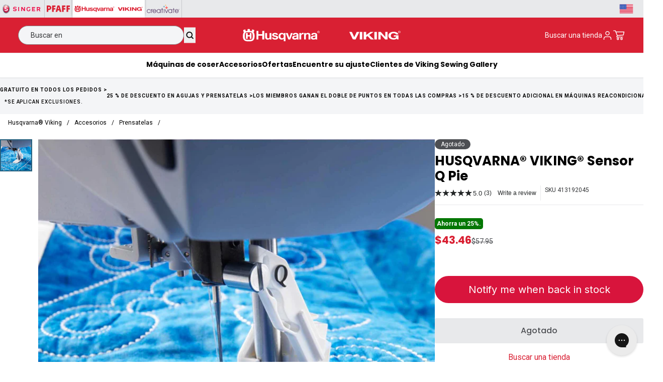

--- FILE ---
content_type: text/html; charset=utf-8
request_url: https://www.singer.com/es/products/husqvarnaviking-sensor-q-foot
body_size: 153238
content:
<!doctype html>
<html class="no-js" lang="es" data-wg-translated="es">
<head>
<!-- Avoid unnecessary redirects to variant urls on product pages -->
<script>
!function(){if(!/\/products\//.test(location.pathname))return;var a=new URL(location.href).searchParams.has("variant"),b=c=>{try{var d=new URL(c+"",location.origin);return!a&&/\/products\//.test(d.pathname)&&d.searchParams.has("variant")&&d.searchParams.delete("variant"),d+""}catch{return c}};["pushState","replaceState"].map(c=>{var d=history[c];history[c]=(e,f,g)=>(g&&(g=b(g)),d.call(this,e,f,g))});var h=Location.prototype;[h.assign,h.replace].map((c,d)=>h[d?"replace":"assign"]=function(e){return c.call(this,b(e))})}();
</script>

<!-- Meta Tags -->
<meta charset="utf-8">
<!-- Preconnects & DNS Prefetch for performance -->
<link rel="preconnect" href="https://cdn.rebuyengine.com" crossorigin="">
<link rel="dns-prefetch" href="https://cdn.rebuyengine.com">

<link rel="preconnect" href="https://static.klaviyo.com" crossorigin="">
<link rel="dns-prefetch" href="https://static.klaviyo.com">

<link rel="preconnect" href="https://www.googletagmanager.com" crossorigin="">
<link rel="dns-prefetch" href="https://www.googletagmanager.com">
    <meta http-equiv="X-UA-Compatible" content="IE=edge">
    <meta name="viewport" content="width=device-width,initial-scale=1">
    <meta name="template-name" content="product">
    <meta name="theme-color" content="">


<!-- Load scripts only on non-index pages -->
   <script src="https://cdn-loyalty.yotpo.com/loader/ftCODYvTMqe5nVYXWD9zpg.js?shop=e10ad8-2.myshopify.com" defer=""></script>
  <script src="https://cdn.rebuyengine.com/onsite/js/SmartBanner.js" defer=""></script><!-- SERP - Improved Canonical URL Logic - supports product & collection metafields, strips query params-->
    
<!-- Primary Meta added 7-10-25 -->
<meta name="description" content="El prensatelas Husqvarna® Viking® Sensor Q se utiliza para bordar y coser a mano alzada, acolchar y bordar sobre telas especialmente gruesas o esponjosas.">
<meta name="keywords" content="sewing machines, embroidery, quilting, Singer">

<meta property="og:site_name" content="Singer">
<meta property="og:url" content="https://www.singer.com/es/products/husqvarnaviking-sensor-q-foot">
<meta property="og:title" content="Sensor Q Pie">
<meta property="og:type" content="product">
<meta property="og:description" content="El prensatelas Husqvarna® Viking® Sensor Q se utiliza para bordar y coser a mano alzada, acolchar y bordar sobre telas especialmente gruesas o esponjosas."><meta property="og:image" content="http://www.singer.com/es/cdn/shop/files/27c34870f6a33a174cc3ed0aed4a1c82c2a49887_36540909-026b-4562-9235-2f2717b0219e.jpg?v=1756292365">
  <meta property="og:image:secure_url" content="https://www.singer.com/es/cdn/shop/files/27c34870f6a33a174cc3ed0aed4a1c82c2a49887_36540909-026b-4562-9235-2f2717b0219e.jpg?v=1756292365">
  <meta property="og:image:width" content="1800">
  <meta property="og:image:height" content="1800"><meta property="og:price:amount" content="43.46">
  <meta property="og:price:currency" content="USD"><meta name="twitter:card" content="summary_large_image">
<meta name="twitter:title" content="Sensor Q Pie">
<meta name="twitter:description" content="El prensatelas Husqvarna® Viking® Sensor Q se utiliza para bordar y coser a mano alzada, acolchar y bordar sobre telas especialmente gruesas o esponjosas.">

<link rel="canonical" href="https://www.singer.com/es/products/husqvarnaviking-sensor-q-foot"><!-- SERP - Improved Canonical URL Logic - END -->





    

    


<script src="https://tags.pw.adn.cloud/ELSAUR/activation.js" async=""></script>
    
  
    <!--LOOMI SDK-->
<!--DO NOT EDIT-->
<link rel="preconnect" href="https://live.visually-io.com/" crossorigin="" data-em-disable="">
<link rel="dns-prefetch" href="https://live.visually-io.com/" data-em-disable="">
<script>
    (()=> {
        const env = 2;
        var store = "e10ad8-2.myshopify.com";
        var alias = store.replace(".myshopify.com", "").replaceAll("-", "_").toUpperCase();
        var jitsuKey =  "js.79558213911";
        window.loomi_ctx = {...(window.loomi_ctx || {}),storeAlias:alias,jitsuKey,env};
        
        
    
	
	var product = {};
	var variants = [];
	
	variants.push({id:47856427958551,policy:"deny",price:4346,iq:0});
	
	product.variants = variants;
	product.oos = !false;
	product.price = 4346 ;
	window.loomi_ctx.current_product=product;
	window.loomi_ctx.productId=9014149972247;
	window.loomi_ctx.variantId = 47856427958551;
	
    })()
</script>
<link href="https://live.visually-io.com/cf/E10AD8_2.js?k=js.79558213911&e=2&s=E10AD8_2" rel="preload" as="script" data-em-disable="">
<link href="https://live.visually-io.com/cf/E10AD8_2.js?k=js.79558213911&e=2&s=E10AD8_2" rel="preload" as="script" data-em-disable="">
<link href="https://assets.visually.io/widgets/vsly-preact.min.js" rel="preload" as="script" data-em-disable="">
<script data-vsly="preact2" type="text/javascript" src="https://assets.visually.io/widgets/vsly-preact.min.js" data-em-disable=""></script>
<script type="text/javascript" src="https://live.visually-io.com/cf/E10AD8_2.js" data-em-disable=""></script>
<script type="text/javascript" src="https://live.visually-io.com/v/visually.js" data-em-disable=""></script>
<script defer="" type="text/javascript" src="https://live.visually-io.com/v/visually-a.js" data-em-disable=""></script>
<!--LOOMI SDK-->
 
    <!-- Preconnect to optimize DNS + TLS handshake -->
<link rel="preconnect" href="https://fonts.googleapis.com">
<link rel="preconnect" href="https://fonts.gstatic.com" crossorigin="">

<!-- Preload the stylesheet and load it asynchronously -->
<link rel="preload" as="style" href="https://fonts.googleapis.com/css2?family=Jost:ital,wght@0,300;0,400;0,500;0,600;0,700;1,300;1,400;1,500;1,600;1,700&family=Open+Sans:ital,wght@0,300;0,400;0,500;0,600;0,700;1,300;1,400;1,500;1,600;1,700&family=Poppins:ital,wght@0,300;0,400;0,500;0,600;0,700;1,300;1,400;1,500;1,600;1,700&family=Roboto:ital,wght@0,300;0,400;0,500;0,700;1,300;1,400;1,500;1,700&family=Inter:wght@100..900&display=swap" onload="this.onload=null;this.rel='stylesheet'">

<!-- Fallback for no-JS environments -->
<noscript>
  <link rel="stylesheet" href="https://fonts.googleapis.com/css2?family=Jost:ital,wght@0,300;0,400;0,500;0,600;0,700;1,300;1,400;1,500;1,600;1,700&family=Open+Sans:ital,wght@0,300;0,400;0,500;0,600;0,700;1,300;1,400;1,500;1,600;1,700&family=Poppins:ital,wght@0,300;0,400;0,500;0,600;0,700;1,300;1,400;1,500;1,600;1,700&family=Roboto:ital,wght@0,300;0,400;0,500;0,700;1,300;1,400;1,500;1,700&family=Inter:wght@100..900&display=swap">
</noscript>

<style data-shopify="">
  :root,
  .svp {
    --inter: 'Inter'
    , sans-serif;

    --h1: 54px;
    --h1-lineheight: 58px;
    --h2: 42px;
    --h2-lineheight: 44px;
    --h3: 36px;
    --h3-lineheight: 40px;
    --h4: 30px;
    --h4-lineheight: 32px;
    --h5: 26px;
    --h5-lineheight: 30px;
    --h6: 21px;
    --h6-lineheight: 28px;

    --h1-m: 38px;
    --h1-lineheight-m: 40px;
    --h2-m: 32px;
    --h2-lineheight-m: 34px;
    --h3-m: 28px;
    --h3-lineheight-m: 32px;
    --h4-m: 24px;
    --h4-lineheight-m: 28px;
    --h5-m: 21px;
    --h5-lineheight-m: 24px;
    --h6-m: 18px;
    --h6-lineheight-m: 24px;

    --sub-lg: 18px;
    --sub-lg-lineheight: 24px;
    --sub-base: 16px;
    --sub-base-lineheight: 22px;
    --sub-sm: 14px;
    --sub-sm-lineheight: 20px;

    --caps-lg: 16px;
    --caps-lg-lineheight: 22px;
    --caps-lg-letterspacing: 2px;
    --caps-base: 14px;
    --caps-base-lineheight: 18px;
    --caps-base-letterspacing: 2px;
    --caps-sm: 12px;
    --caps-sm-lineheight: 16px;
    --caps-sm-letterspacing: 2px;

    --body-lg: 20px;
    --body-lg-lineheight: 26px;
    --body-base: 17px;
    --body-base-lineheight: 24px;
    --body-sm: 14px;
    --body-sm-lineheight: 21px;
    --body-xs: 12px;
    --body-xs-lineheight: 18px;
  }

  .singer {
    --inter: 'Inter'
    , sans-serif;

    --h1: 58px;
    --h1-lineheight: 66px;
    --h2: 36px;
    --h2-lineheight: 46px;
    --h3: 40px;
    --h3-lineheight: 44px;
    --h4: 36px;
    --h4-lineheight: 40px;
    --h5: 32px;
    --h5-lineheight: 36px;
    --h6: 24px;
    --h6-lineheight: 28px;

    --h1-m: 40px;
    --h1-lineheight-m: 44px;
    --h2-m: 34px;
    --h2-lineheight-m: 38px;
    --h3-m: 28px;
    --h3-lineheight-m: 32px;
    --h4-m: 24px;
    --h4-lineheight-m: 28px;
    --h5-m: 20px;
    --h5-lineheight-m: 24px;
    --h6-m: 18px;
    --h6-lineheight-m: 22px;
  }

  .pfaff {
    --jost: 'Jost'
    , sans-serif;
    --open-sans: 'Open Sans'
    , sans-serif;

    --h1: 60px;
    --h1-lineheight: 70px;
    --h2: 54px;
    --h2-lineheight: 60px;
    --h3: 48px;
    --h3-lineheight: 52px;
    --h4: 36px;
    --h4-lineheight: 38px;
    --h5: 32px;
    --h5-lineheight: 34px;
    --h6: 28px;
    --h6-lineheight: 32px;

    --h1-m: 48px;
    --h1-lineheight-m: 50px;
    --h2-m: 40px;
    --h2-lineheight-m: 42px;
    --h3-m: 36px;
    --h3-lineheight-m: 38px;
    --h4-m: 32px;
    --h4-lineheight-m: 34px;
    --h5-m: 24px;
    --h5-lineheight-m: 26px;
    --h6-m: 20px;
    --h6-lineheight-m: 22px;

    --sub-lg: 20px;
    --sub-lg-lineheight: 26px;
    --sub-base: 18px;
    --sub-base-lineheight: 18px;
    --sub-sm: 16px;
    --sub-sm-lineheight: 16px;

    --body-lg: 20px;
    --body-lg-lineheight: 28px;
    --body-base: 16px;
    --body-base-lineheight: 24px;
    --body-sm: 14px;
    --body-sm-lineheight: 21px;
    --body-xs: 12px;
    --body-xs-lineheight: 18px;
  }

  .hv {
    --roboto: 'Roboto'
    , sans-serif;

    --h1: 54px;
    --h1-lineheight: 68px;
    --h2: 42px;
    --h2-lineheight: 44px;
    --h3: 36px;
    --h3-lineheight: 40px;
    --h4: 30px;
    --h4-lineheight: 32px;
    --h5: 26px;
    --h5-lineheight: 30px;
    --h6: 21px;
    --h6-lineheight: 28px;

    --h1-m: 36px;
    --h1-lineheight-m: 40px;
    --h2-m: 32px;
    --h2-lineheight-m: 34px;
    --h3-m: 28px;
    --h3-lineheight-m: 32px;
    --h4-m: 24px;
    --h4-lineheight-m: 30px;
    --h5-m: 20px;
    --h5-lineheight-m: 24px;
    --h6-m: 16px;
    --h6-lineheight-m: 26px;

    --sub-lg: 16px;
    --sub-lg-lineheight: 20px;
    --sub-base: 14px;
    --sub-base-lineheight: 22px;
    --sub-sm: 12px;
    --sub-sm-lineheight: 20px;

    --body-lg: 18px;
    --body-lg-lineheight: 26px;
    --body-base: 16px;
    --body-base-lineheight: 24px;
    --body-sm: 14px;
    --body-sm-lineheight: 21px;
    --body-xs: 12px;
    --body-xs-lineheight: 18px;
  }

  .mysewnet {
    --h1: 36px;
    --h1-lineheight: 36px;
    --h2: 48px;
    --h2-lineheight: 54px;
    --h3: 40px;
    --h3-lineheight: 48px;
    --h4: 32px;
    --h4-lineheight: 38px;
    --h5: 26px;
    --h5-lineheight: 32px;
    --h6: 22px;
    --h6-lineheight: 26px;

    --h1-m: 38px;
    --h1-lineheight-m: 40px;
    --h2-m: 34px;
    --h2-lineheight-m: 38px;
    --h3-m: 28px;
    --h3-lineheight-m: 32px;
    --h4-m: 24px;
    --h4-lineheight-m: 30px;
    --h5-m: 21px;
    --h5-lineheight-m: 25px;
    --h6-m: 18px;
    --h6-lineheight-m: 22px;

    --sub-lg: 18px;
    --sub-lg-lineheight: 24px;
    --sub-base: 16px;
    --sub-base-lineheight: 22px;
    --sub-sm: 14px;
    --sub-sm-lineheight: 20px;
  }
</style>

    <style>
  :root,
  .svp {
    --primary-1:#C8102E;
    --primary-2:#FFDBDE;
    --primary-3: transparent;
    --primary-4: transparent;
    --accent-1:#850533;
    --accent-2:#212529;
    --accent-3:#969491;
    --accent-4: transparent;
    --accent-5: transparent;
    --accent-6: transparent;
    --accent-7: transparent;

    /* Utility */
    --ada-outline: #4400FF;

    --success: #39893D;
    --success-light: #E5F1EA;
    --error: #BB2929;
    --error-light: #FFE1E1;

    /* Greyscale */
    --white: #FFFFFF;
    --black: #000000;
    --grey-1: #F4F5F7;
    --grey-2: #E8E9EB;
    --grey-3: #C6C8CC;
    --grey-4: #878A8F;
    --grey-5: #4D4F53;
    --grey-6: #343638;
    --grey-7: #232627;

  }

  .singer {
    --primary-1:#d8143c;
    --primary-2:#000000;
    --accent-1:#A10433;
    --accent-2: transparent;
    --accent-3: transparent;
  }

  .pfaff {
    --primary-1:#C8102E;
    --primary-2:#FFFFFF;
    --accent-1:#392132;
    --accent-2:#23323F;
    --accent-3:#004051;
    --accent-4:#382E2C;
    --accent-5:#8F3237;

    --error: var(--primary-1);
  }

  .hv {
    --primary-1:#d92033;
    --primary-2:#000;
    --primary-3:#FFF;
    --accent-1:#960037;
    --accent-1-light:#DBABBC;
    --accent-1-dark:#72002A;
    --accent-2:#5E2941;
    --accent-2-light:#BD97A8;
    --accent-2-dark:#410B23;
    --accent-3:#27617F;
    --accent-4:#B9D2DF;
    --accent-5:#DBE8EF;
    --accent-6:#F5F8FA;

    --error: var(--primary-1);
  }

  .mysewnet {
    --primary-1:#4D305E;
    --primary-2:#5D3078;
    --primary-3:#FFF;
    --primary-4:#000;
    --accent-1:#D55928;
    --accent-2:#C61A5A;
    --accent-3:#397297;
    --accent-4:#74A765;
  }
</style>
 
    
    


    

    
    
    


    <!-- Brand and Meta -->
    
<link rel="icon" type="image/png" href="//www.singer.com/es/cdn/shop/files/HV-Favicon.png?crop=center&height=32&v=1719859146&width=32"><title>
      Sensor Q Pie

        | Husqvarna® Viking
      </title>

        
   
    <link rel="stylesheet" href="//www.singer.com/es/cdn/shop/t/38/assets/mobile-flyout.css?v=111806555486728117911753901064"><script src="//www.singer.com/es/cdn/shop/t/38/assets/fslightbox.js?v=29857866650110919571709559083" defer="defer"></script>
<link rel="stylesheet" href="//www.singer.com/es/cdn/shop/t/38/assets/gorgias-shopping-assistant.css?v=119414446821880624351762444514"><script>window.performance && window.performance.mark && window.performance.mark('shopify.content_for_header.start');</script><meta name="google-site-verification" content="zX-Ke7TtdIys7uM1oTe4x6c26ogtxkrU9JIfUII1Zjc">
<meta name="facebook-domain-verification" content="x0b7uts6xetqq7pencd7b5oowl3rwz">
<meta id="shopify-digital-wallet" name="shopify-digital-wallet" content="/79558213911/digital_wallets/dialog">
<meta name="shopify-checkout-api-token" content="ee4f71e6499ab42cab2ad047800b6a73">
<meta id="in-context-paypal-metadata" data-shop-id="79558213911" data-venmo-supported="false" data-environment="production" data-locale="en_US" data-paypal-v4="true" data-currency="USD">
<link rel="alternate" hreflang="x-default" href="https://www.singer.com/products/husqvarnaviking-sensor-q-foot">
<link rel="alternate" hreflang="en-CA" href="https://www.singer.com/en-ca/products/husqvarnaviking-sensor-q-foot">
<link rel="alternate" hreflang="fr-CA" href="https://www.singer.com/fr-ca/products/husqvarnaviking-sensor-q-foot">
<link rel="alternate" hreflang="en-US" href="https://www.singer.com/products/husqvarnaviking-sensor-q-foot">
<link rel="alternate" hreflang="es-US" href="https://www.singer.com/es/products/husqvarnaviking-sensor-q-foot">
<link rel="alternate" type="application/json+oembed" href="https://www.singer.com/es/products/husqvarnaviking-sensor-q-foot.oembed">
<script async="async" src="/checkouts/internal/preloads.js?locale=en-US"></script>
<link rel="preconnect" href="https://shop.app" crossorigin="anonymous">
<script async="async" src="https://shop.app/checkouts/internal/preloads.js?locale=en-US&shop_id=79558213911" crossorigin="anonymous"></script>
<script id="apple-pay-shop-capabilities" type="application/json">{"shopId":79558213911,"countryCode":"US","currencyCode":"USD","merchantCapabilities":["supports3DS"],"merchantId":"gid:\/\/shopify\/Shop\/79558213911","merchantName":"Singer","requiredBillingContactFields":["postalAddress","email","phone"],"requiredShippingContactFields":["postalAddress","email","phone"],"shippingType":"shipping","supportedNetworks":["visa","masterCard","amex","discover","elo","jcb"],"total":{"type":"pending","label":"Singer","amount":"1.00"},"shopifyPaymentsEnabled":true,"supportsSubscriptions":true}</script>
<script id="shopify-features" type="application/json">{"accessToken":"ee4f71e6499ab42cab2ad047800b6a73","betas":["rich-media-storefront-analytics"],"domain":"www.singer.com","predictiveSearch":true,"shopId":79558213911,"locale":"en"}</script>
<script>var Shopify = Shopify || {};
Shopify.shop = "e10ad8-2.myshopify.com";
Shopify.locale = "es";
Shopify.currency = {"active":"USD","rate":"1.0"};
Shopify.country = "US";
Shopify.theme = {"name":"Production | eHouse","id":165590335767,"schema_name":"SVP Worldwide","schema_version":"0.1.0","theme_store_id":null,"role":"main"};
Shopify.theme.handle = "null";
Shopify.theme.style = {"id":null,"handle":null};
Shopify.cdnHost = "www.singer.com/cdn";
Shopify.routes = Shopify.routes || {};
Shopify.routes.root = "/es/";</script>
<script type="module">!function(o){(o.Shopify=o.Shopify||{}).modules=!0}(window);</script>
<script>!function(o){function n(){var o=[];function n(){o.push(Array.prototype.slice.apply(arguments))}return n.q=o,n}var t=o.Shopify=o.Shopify||{};t.loadFeatures=n(),t.autoloadFeatures=n()}(window);</script>
<script>
  window.ShopifyPay = window.ShopifyPay || {};
  window.ShopifyPay.apiHost = "shop.app\/pay";
  window.ShopifyPay.redirectState = null;
</script>
<script id="shop-js-analytics" type="application/json">{"pageType":"product"}</script>
<script defer="defer" async="" type="module" src="//www.singer.com/es/cdn/shopifycloud/shop-js/modules/v2/client.init-shop-cart-sync_BT-GjEfc.en.esm.js"></script>
<script defer="defer" async="" type="module" src="//www.singer.com/es/cdn/shopifycloud/shop-js/modules/v2/chunk.common_D58fp_Oc.esm.js"></script>
<script defer="defer" async="" type="module" src="//www.singer.com/es/cdn/shopifycloud/shop-js/modules/v2/chunk.modal_xMitdFEc.esm.js"></script>
<script type="module">
  await import("//www.singer.com/es/cdn/shopifycloud/shop-js/modules/v2/client.init-shop-cart-sync_BT-GjEfc.en.esm.js");
await import("//www.singer.com/es/cdn/shopifycloud/shop-js/modules/v2/chunk.common_D58fp_Oc.esm.js");
await import("//www.singer.com/es/cdn/shopifycloud/shop-js/modules/v2/chunk.modal_xMitdFEc.esm.js");

  window.Shopify.SignInWithShop?.initShopCartSync?.({"fedCMEnabled":true,"windoidEnabled":true});

</script>
<script>
  window.Shopify = window.Shopify || {};
  if (!window.Shopify.featureAssets) window.Shopify.featureAssets = {};
  window.Shopify.featureAssets['shop-js'] = {"shop-cart-sync":["modules/v2/client.shop-cart-sync_DZOKe7Ll.en.esm.js","modules/v2/chunk.common_D58fp_Oc.esm.js","modules/v2/chunk.modal_xMitdFEc.esm.js"],"init-fed-cm":["modules/v2/client.init-fed-cm_B6oLuCjv.en.esm.js","modules/v2/chunk.common_D58fp_Oc.esm.js","modules/v2/chunk.modal_xMitdFEc.esm.js"],"shop-cash-offers":["modules/v2/client.shop-cash-offers_D2sdYoxE.en.esm.js","modules/v2/chunk.common_D58fp_Oc.esm.js","modules/v2/chunk.modal_xMitdFEc.esm.js"],"shop-login-button":["modules/v2/client.shop-login-button_QeVjl5Y3.en.esm.js","modules/v2/chunk.common_D58fp_Oc.esm.js","modules/v2/chunk.modal_xMitdFEc.esm.js"],"pay-button":["modules/v2/client.pay-button_DXTOsIq6.en.esm.js","modules/v2/chunk.common_D58fp_Oc.esm.js","modules/v2/chunk.modal_xMitdFEc.esm.js"],"shop-button":["modules/v2/client.shop-button_DQZHx9pm.en.esm.js","modules/v2/chunk.common_D58fp_Oc.esm.js","modules/v2/chunk.modal_xMitdFEc.esm.js"],"avatar":["modules/v2/client.avatar_BTnouDA3.en.esm.js"],"init-windoid":["modules/v2/client.init-windoid_CR1B-cfM.en.esm.js","modules/v2/chunk.common_D58fp_Oc.esm.js","modules/v2/chunk.modal_xMitdFEc.esm.js"],"init-shop-for-new-customer-accounts":["modules/v2/client.init-shop-for-new-customer-accounts_C_vY_xzh.en.esm.js","modules/v2/client.shop-login-button_QeVjl5Y3.en.esm.js","modules/v2/chunk.common_D58fp_Oc.esm.js","modules/v2/chunk.modal_xMitdFEc.esm.js"],"init-shop-email-lookup-coordinator":["modules/v2/client.init-shop-email-lookup-coordinator_BI7n9ZSv.en.esm.js","modules/v2/chunk.common_D58fp_Oc.esm.js","modules/v2/chunk.modal_xMitdFEc.esm.js"],"init-shop-cart-sync":["modules/v2/client.init-shop-cart-sync_BT-GjEfc.en.esm.js","modules/v2/chunk.common_D58fp_Oc.esm.js","modules/v2/chunk.modal_xMitdFEc.esm.js"],"shop-toast-manager":["modules/v2/client.shop-toast-manager_DiYdP3xc.en.esm.js","modules/v2/chunk.common_D58fp_Oc.esm.js","modules/v2/chunk.modal_xMitdFEc.esm.js"],"init-customer-accounts":["modules/v2/client.init-customer-accounts_D9ZNqS-Q.en.esm.js","modules/v2/client.shop-login-button_QeVjl5Y3.en.esm.js","modules/v2/chunk.common_D58fp_Oc.esm.js","modules/v2/chunk.modal_xMitdFEc.esm.js"],"init-customer-accounts-sign-up":["modules/v2/client.init-customer-accounts-sign-up_iGw4briv.en.esm.js","modules/v2/client.shop-login-button_QeVjl5Y3.en.esm.js","modules/v2/chunk.common_D58fp_Oc.esm.js","modules/v2/chunk.modal_xMitdFEc.esm.js"],"shop-follow-button":["modules/v2/client.shop-follow-button_CqMgW2wH.en.esm.js","modules/v2/chunk.common_D58fp_Oc.esm.js","modules/v2/chunk.modal_xMitdFEc.esm.js"],"checkout-modal":["modules/v2/client.checkout-modal_xHeaAweL.en.esm.js","modules/v2/chunk.common_D58fp_Oc.esm.js","modules/v2/chunk.modal_xMitdFEc.esm.js"],"shop-login":["modules/v2/client.shop-login_D91U-Q7h.en.esm.js","modules/v2/chunk.common_D58fp_Oc.esm.js","modules/v2/chunk.modal_xMitdFEc.esm.js"],"lead-capture":["modules/v2/client.lead-capture_BJmE1dJe.en.esm.js","modules/v2/chunk.common_D58fp_Oc.esm.js","modules/v2/chunk.modal_xMitdFEc.esm.js"],"payment-terms":["modules/v2/client.payment-terms_Ci9AEqFq.en.esm.js","modules/v2/chunk.common_D58fp_Oc.esm.js","modules/v2/chunk.modal_xMitdFEc.esm.js"]};
</script>
<script>(function() {
  var isLoaded = false;
  function asyncLoad() {
    if (isLoaded) return;
    isLoaded = true;
    var urls = ["\/\/cdn.shopify.com\/proxy\/b3e8cac810cbded08c382f55459c02581018823258c25abb0f7634febc8384a8\/apps.bazaarvoice.com\/deployments\/singersewing\/main_site\/production\/en_US\/bv.js?shop=e10ad8-2.myshopify.com\u0026sp-cache-control=cHVibGljLCBtYXgtYWdlPTkwMA","https:\/\/config.gorgias.chat\/bundle-loader\/01HNEBQHNGPVFJTY26XWA3B66N?source=shopify1click\u0026shop=e10ad8-2.myshopify.com","https:\/\/cdn-scripts.signifyd.com\/shopify\/script-tag.js?shop=e10ad8-2.myshopify.com","https:\/\/app.octaneai.com\/z1clj3ygljv72qah\/shopify.js?x=lGuCWFj0LgpCirV1\u0026shop=e10ad8-2.myshopify.com","https:\/\/cdn.9gtb.com\/loader.js?g_cvt_id=aeaa04b9-2d7f-45b8-8ab4-80fc23e04bcb\u0026shop=e10ad8-2.myshopify.com","https:\/\/tools.luckyorange.com\/core\/lo.js?site-id=77035e1b\u0026shop=e10ad8-2.myshopify.com"];
    for (var i = 0; i < urls.length; i++) {
      var s = document.createElement('script');
      s.type = 'text/javascript';
      s.async = true;
      s.src = urls[i];
      var x = document.getElementsByTagName('script')[0];
      x.parentNode.insertBefore(s, x);
    }
  };
  if(window.attachEvent) {
    window.attachEvent('onload', asyncLoad);
  } else {
    window.addEventListener('load', asyncLoad, false);
  }
})();</script>
<script id="__st">var __st={"a":79558213911,"offset":-21600,"reqid":"ce1a69d2-0df5-4298-a95a-88de0a4f8acd-1769447862","pageurl":"www.singer.com\/products\/husqvarnaviking-sensor-q-foot","u":"96c103e27e6e","p":"product","rtyp":"product","rid":9014149972247};</script>
<script>window.ShopifyPaypalV4VisibilityTracking = true;</script>
<script id="form-persister">!function(){'use strict';const t='contact',e='new_comment',n=[[t,t],['blogs',e],['comments',e],[t,'customer']],o='password',r='form_key',c=['recaptcha-v3-token','g-recaptcha-response','h-captcha-response',o],s=()=>{try{return window.sessionStorage}catch{return}},i='__shopify_v',u=t=>t.elements[r],a=function(){const t=[...n].map((([t,e])=>`form[action*='/${t}']:not([data-nocaptcha='true']) input[name='form_type'][value='${e}']`)).join(',');var e;return e=t,()=>e?[...document.querySelectorAll(e)].map((t=>t.form)):[]}();function m(t){const e=u(t);a().includes(t)&&(!e||!e.value)&&function(t){try{if(!s())return;!function(t){const e=s();if(!e)return;const n=u(t);if(!n)return;const o=n.value;o&&e.removeItem(o)}(t);const e=Array.from(Array(32),(()=>Math.random().toString(36)[2])).join('');!function(t,e){u(t)||t.append(Object.assign(document.createElement('input'),{type:'hidden',name:r})),t.elements[r].value=e}(t,e),function(t,e){const n=s();if(!n)return;const r=[...t.querySelectorAll(`input[type='${o}']`)].map((({name:t})=>t)),u=[...c,...r],a={};for(const[o,c]of new FormData(t).entries())u.includes(o)||(a[o]=c);n.setItem(e,JSON.stringify({[i]:1,action:t.action,data:a}))}(t,e)}catch(e){console.error('failed to persist form',e)}}(t)}const f=t=>{if('true'===t.dataset.persistBound)return;const e=function(t,e){const n=function(t){return'function'==typeof t.submit?t.submit:HTMLFormElement.prototype.submit}(t).bind(t);return function(){let t;return()=>{t||(t=!0,(()=>{try{e(),n()}catch(t){(t=>{console.error('form submit failed',t)})(t)}})(),setTimeout((()=>t=!1),250))}}()}(t,(()=>{m(t)}));!function(t,e){if('function'==typeof t.submit&&'function'==typeof e)try{t.submit=e}catch{}}(t,e),t.addEventListener('submit',(t=>{t.preventDefault(),e()})),t.dataset.persistBound='true'};!function(){function t(t){const e=(t=>{const e=t.target;return e instanceof HTMLFormElement?e:e&&e.form})(t);e&&m(e)}document.addEventListener('submit',t),document.addEventListener('DOMContentLoaded',(()=>{const e=a();for(const t of e)f(t);var n;n=document.body,new window.MutationObserver((t=>{for(const e of t)if('childList'===e.type&&e.addedNodes.length)for(const t of e.addedNodes)1===t.nodeType&&'FORM'===t.tagName&&a().includes(t)&&f(t)})).observe(n,{childList:!0,subtree:!0,attributes:!1}),document.removeEventListener('submit',t)}))}()}();</script>
<script integrity="sha256-4kQ18oKyAcykRKYeNunJcIwy7WH5gtpwJnB7kiuLZ1E=" data-source-attribution="shopify.loadfeatures" defer="defer" src="//www.singer.com/es/cdn/shopifycloud/storefront/assets/storefront/load_feature-a0a9edcb.js" crossorigin="anonymous"></script>
<script crossorigin="anonymous" defer="defer" src="//www.singer.com/es/cdn/shopifycloud/storefront/assets/shopify_pay/storefront-65b4c6d7.js?v=20250812"></script>
<script data-source-attribution="shopify.dynamic_checkout.dynamic.init">var Shopify=Shopify||{};Shopify.PaymentButton=Shopify.PaymentButton||{isStorefrontPortableWallets:!0,init:function(){window.Shopify.PaymentButton.init=function(){};var t=document.createElement("script");t.src="https://www.singer.com/es/cdn/shopifycloud/portable-wallets/latest/portable-wallets.en.js",t.type="module",document.head.appendChild(t)}};
</script>
<script data-source-attribution="shopify.dynamic_checkout.buyer_consent">
  function portableWalletsHideBuyerConsent(e){var t=document.getElementById("shopify-buyer-consent"),n=document.getElementById("shopify-subscription-policy-button");t&&n&&(t.classList.add("hidden"),t.setAttribute("aria-hidden","true"),n.removeEventListener("click",e))}function portableWalletsShowBuyerConsent(e){var t=document.getElementById("shopify-buyer-consent"),n=document.getElementById("shopify-subscription-policy-button");t&&n&&(t.classList.remove("hidden"),t.removeAttribute("aria-hidden"),n.addEventListener("click",e))}window.Shopify?.PaymentButton&&(window.Shopify.PaymentButton.hideBuyerConsent=portableWalletsHideBuyerConsent,window.Shopify.PaymentButton.showBuyerConsent=portableWalletsShowBuyerConsent);
</script>
<script data-source-attribution="shopify.dynamic_checkout.cart.bootstrap">document.addEventListener("DOMContentLoaded",(function(){function t(){return document.querySelector("shopify-accelerated-checkout-cart, shopify-accelerated-checkout")}if(t())Shopify.PaymentButton.init();else{new MutationObserver((function(e,n){t()&&(Shopify.PaymentButton.init(),n.disconnect())})).observe(document.body,{childList:!0,subtree:!0})}}));
</script>
<link id="shopify-accelerated-checkout-styles" rel="stylesheet" media="screen" href="https://www.singer.com/es/cdn/shopifycloud/portable-wallets/latest/accelerated-checkout-backwards-compat.css" crossorigin="anonymous">
<style id="shopify-accelerated-checkout-cart">
        #shopify-buyer-consent {
  margin-top: 1em;
  display: inline-block;
  width: 100%;
}

#shopify-buyer-consent.hidden {
  display: none;
}

#shopify-subscription-policy-button {
  background: none;
  border: none;
  padding: 0;
  text-decoration: underline;
  font-size: inherit;
  cursor: pointer;
}

#shopify-subscription-policy-button::before {
  box-shadow: none;
}

      </style>
<link rel="stylesheet" media="screen" href="//www.singer.com/es/cdn/shop/t/38/compiled_assets/styles.css?v=168641">
<script>window.performance && window.performance.mark && window.performance.mark('shopify.content_for_header.end');</script>

    <script>
      document.documentElement.className = document.documentElement.className.replace('no-js', 'js');
      if (Shopify.designMode) {
        document.documentElement.classList.add('shopify-design-mode');
      }
    </script>
    
<script type="application/json" class="boost-product-variants" data-product-id="9014149972247">
    {"id":9014149972247,"title":"HUSQVARNA® VIKING® Sensor Q Foot","handle":"husqvarnaviking-sensor-q-foot","description":"\u003cp\u003eThe Sensor Q Foot is used for embroidery and free motion sewing, quilting and embroidery on especially thick or spongy fabrics. Put on the Sensor Q Foot for free-motion Quilting with puffy battings, free-motion and built-in embroidery on fabric with batting, thick terrycloth towels, and when there is a buildup of embroidery thread or couched decorative threads.\u003c\/p\u003e\n\u003cp\u003e \u003c\/p\u003e\n\u003cp\u003e\u003cstrong\u003eCompatible with HUSQVARNA® VIKING® machine group 7\u003c\/strong\u003e\u003c\/p\u003e","published_at":"2024-01-29T12:31:46-06:00","created_at":"2024-01-29T12:31:46-06:00","vendor":"Husqvarna Viking","type":"Presser Foot","tags":["accessory_quiz:hv-model-group-1","accessory_quiz:hv-model-group-15","accessory_quiz:hv-model-group-17","accessory_quiz:hv-model-group-18","accessory_quiz:hv-model-group-2","accessory_quiz:hv-model-group-3","accessory_quiz:hv-model-group-37","accessory_quiz:hv-model-group-6","accessory_quiz:hv-model-group-7","accessory_quiz:hv-model-group-8","best_for:Embroidery","best_for:Quilting","CA","compatible_machine_type:7","hvaccess","machine_type:Sewing Machine","pfs:hv","pfs:HV_accessories","pfs:HV_foot","pfs:presser-feet","top-level:accessories","type:Accessory","type_of_sewing:Embroidery","type_of_sewing:Quilting","US"],"price":4346,"price_min":4346,"price_max":4346,"available":false,"price_varies":false,"compare_at_price":5795,"compare_at_price_min":5795,"compare_at_price_max":5795,"compare_at_price_varies":false,"variants":[{"id":47856427958551,"title":"Default Title","option1":"Default Title","option2":null,"option3":null,"sku":"413192045","requires_shipping":true,"taxable":true,"featured_image":null,"available":false,"name":"HUSQVARNA® VIKING® Sensor Q Foot","public_title":null,"options":["Default Title"],"price":4346,"weight":45,"compare_at_price":5795,"inventory_management":"shopify","barcode":"7393033063498","requires_selling_plan":false,"selling_plan_allocations":[],"quantity_rule":{"min":1,"max":null,"increment":1}}],"images":["\/\/www.singer.com\/es\/cdn\/shop\/files\/27c34870f6a33a174cc3ed0aed4a1c82c2a49887_36540909-026b-4562-9235-2f2717b0219e.jpg?v=1756292365"],"featured_image":"\/\/www.singer.com\/es\/cdn\/shop\/files\/27c34870f6a33a174cc3ed0aed4a1c82c2a49887_36540909-026b-4562-9235-2f2717b0219e.jpg?v=1756292365","options":["Title"],"media":[{"alt":"HUSQVARNA® VIKING® Sensor Q Foot -- Product Image","id":45451657249138,"position":1,"preview_image":{"aspect_ratio":1.0,"height":1800,"width":1800,"src":"\/\/www.singer.com\/es\/cdn\/shop\/files\/27c34870f6a33a174cc3ed0aed4a1c82c2a49887_36540909-026b-4562-9235-2f2717b0219e.jpg?v=1756292365"},"aspect_ratio":1.0,"height":1800,"media_type":"image","src":"\/\/www.singer.com\/es\/cdn\/shop\/files\/27c34870f6a33a174cc3ed0aed4a1c82c2a49887_36540909-026b-4562-9235-2f2717b0219e.jpg?v=1756292365","width":1800}],"requires_selling_plan":false,"selling_plan_groups":[],"content":"\u003cp\u003eThe Sensor Q Foot is used for embroidery and free motion sewing, quilting and embroidery on especially thick or spongy fabrics. Put on the Sensor Q Foot for free-motion Quilting with puffy battings, free-motion and built-in embroidery on fabric with batting, thick terrycloth towels, and when there is a buildup of embroidery thread or couched decorative threads.\u003c\/p\u003e\n\u003cp\u003e \u003c\/p\u003e\n\u003cp\u003e\u003cstrong\u003eCompatible with HUSQVARNA® VIKING® machine group 7\u003c\/strong\u003e\u003c\/p\u003e"}
  </script><script src="//www.singer.com/es/cdn/shop/t/38/assets/variantSwitcher.js?v=83551974639518053651762364372" defer="defer"></script>
    <link rel="stylesheet" href="//www.singer.com/es/cdn/shop/t/38/assets/variantSwitcher.css?v=146479060910652331511762364371">


    



  <link href="//www.singer.com/es/cdn/shop/t/38/assets/theme-bebff670.css" rel="stylesheet" type="text/css" media="all">





  <link rel="modulepreload" href="//www.singer.com/es/cdn/shop/t/38/assets/theme-11f98f13.js" as="script" crossorigin="anonymous">
  <script src="//www.singer.com/es/cdn/shop/t/38/assets/theme-11f98f13.js" type="module" crossorigin="anonymous"></script>
  <link href="//www.singer.com/es/cdn/shop/t/38/assets/theme-bebff670.css" rel="stylesheet" type="text/css" media="all">


    
    
    <script>
      try {
        const countryCode = Shopify.country;
        const currency = Shopify.currency.active;
        const currencyRate = Shopify.currency.rate;
        window.boostSdCustomParams = {
          country: countryCode,
          currency: currency,
          currency_rate: currencyRate
        };
      } catch (error) {
        //console.log(error)
      }  
    </script>
    

            

  <!-- BEGIN app block: shopify://apps/visually-a-b-testing-cro/blocks/visually/d08aba15-0b89-475b-9f75-9c4c0ca8c3c4 --><script data-vsly="preact">
    const hasPreact = !!Array.from(document.getElementsByTagName('script')).find(x => !!['vsly-preact.min.js'].find(s => x?.src?.includes(s)) || x.getAttribute('data-vsly') === 'preact2')
    if (!hasPreact) {
        var script = document.createElement('script');
        script.src = 'https://live.visually-io.com/widgets/vsly-preact.min.js';
        document.head.appendChild(script);
    }
</script>
<script type="module">
  const env = 2
  var store = "e10ad8-2.myshopify.com";
  var alias = store.replace(".myshopify.com", "").replaceAll("-", "_").toUpperCase();
  if(!window.vsly_init){
    window.vsly_init = true
    window.vsly_app_embed = true
    import("https://live.visually-io.com/v/visually.esm.js").then(({sdk})=>{
      sdk.initialize(env, alias);
    })
    var jitsuKey =  "js.79558213911";
    window.loomi_ctx = {...(window.loomi_ctx || {}),storeAlias:alias,jitsuKey,env};
    
    
    var product = {};
    var variants = [];
    
    variants.push({id:47856427958551,policy:"deny",price:4346,iq:0});
    
    product.variants = variants;
    product.oos = !false;
    product.price = 4346 ;
    window.loomi_ctx.current_product=product;
    window.loomi_ctx.productId=9014149972247;
    window.loomi_ctx.variantId = 47856427958551;
    
  }
</script>
<script defer="" type="module">
  const env = 2
  var store = "e10ad8-2.myshopify.com";
  var alias = store.replace(".myshopify.com", "").replaceAll("-", "_").toUpperCase();
  var jitsuKey =  "js.79558213911";
  if(!window.vsly_analytics_init) {
    window.vsly_analytics_init = true
    import("https://live.visually-io.com/v/visually-a.esm.js").then(({sdk})=> {
      sdk.initialize(jitsuKey, alias, env);
    })
  }</script>

<!-- END app block --><!-- BEGIN app block: shopify://apps/boost-ai-search-filter/blocks/boost-sd-ssr/7fc998ae-a150-4367-bab8-505d8a4503f7 --><script type="text/javascript">"use strict";(()=>{function mergeDeepMutate(target,...sources){if(!target)return target;if(sources.length===0)return target;const isObject=obj=>!!obj&&typeof obj==="object";const isPlainObject=obj=>{if(!isObject(obj))return false;const proto=Object.getPrototypeOf(obj);return proto===Object.prototype||proto===null};for(const source of sources){if(!source)continue;for(const key in source){const sourceValue=source[key];if(!(key in target)){target[key]=sourceValue;continue}const targetValue=target[key];if(Array.isArray(targetValue)&&Array.isArray(sourceValue)){target[key]=targetValue.concat(...sourceValue)}else if(isPlainObject(targetValue)&&isPlainObject(sourceValue)){target[key]=mergeDeepMutate(targetValue,sourceValue)}else{target[key]=sourceValue}}}return target}var Application=class{constructor(config,dataObjects){this.modules=[];this.cachedModulesByConstructor=new Map;this.status="created";this.cachedEventListeners={};this.registryBlockListeners=[];this.readyListeners=[];this.mode="production";this.logLevel=1;this.blocks={};const boostWidgetIntegration=window.boostWidgetIntegration;this.config=config||{logLevel:boostWidgetIntegration?.config?.logLevel,env:"production"};this.logLevel=this.config.logLevel??(this.mode==="production"?2:this.logLevel);if(this.config.logLevel==null){this.config.logLevel=this.logLevel}this.dataObjects=dataObjects||{};this.logger={debug:(...args)=>{if(this.logLevel<=0){console.debug("Boost > [DEBUG] ",...args)}},info:(...args)=>{if(this.logLevel<=1){console.info("Boost > [INFO] ",...args)}},warn:(...args)=>{if(this.logLevel<=2){console.warn("Boost > [WARN] ",...args)}},error:(...args)=>{if(this.logLevel<=3){console.error("Boost > [ERROR] ",...args)}}}}bootstrap(){if(this.status==="bootstrapped"){this.logger.warn("Application already bootstrapped");return}if(this.status==="started"){this.logger.warn("Application already started");return}this.loadModuleEventListeners();this.dispatchLifecycleEvent({name:"onBeforeAppBootstrap",payload:null});if(this.config?.customization?.app?.onBootstrap){this.config.customization.app.onBootstrap(this)}this.extendAppConfigFromModules();this.extendAppConfigFromGlobalVariables();this.initializeDataObjects();this.assignGlobalVariables();this.status="bootstrapped";this.dispatchLifecycleEvent({name:"onAppBootstrap",payload:null})}async initModules(){await Promise.all(this.modules.map(async module=>{if(!module.shouldInit()){this.logger.info("Module not initialized",module.constructor.name,"shouldInit returned false");return}module.onBeforeModuleInit?.();this.dispatchLifecycleEvent({name:"onBeforeModuleInit",payload:{module}});this.logger.info(`Initializing ${module.constructor.name} module`);try{await module.init();this.dispatchLifecycleEvent({name:"onModuleInit",payload:{module}})}catch(error){this.logger.error(`Error initializing module ${module.constructor.name}:`,error);this.dispatchLifecycleEvent({name:"onModuleError",payload:{module,error:error instanceof Error?error:new Error(String(error))}})}}))}getModule(constructor){const module=this.cachedModulesByConstructor.get(constructor);if(module&&!module.shouldInit()){return void 0}return module}getModuleByName(name){const module=this.modules.find(mod=>{const ModuleClass=mod.constructor;return ModuleClass.moduleName===name});if(module&&!module.shouldInit()){return void 0}return module}registerBlock(block){if(!block.id){this.logger.error("Block id is required");return}const blockId=block.id;if(this.blocks[blockId]){this.logger.error(`Block with id ${blockId} already exists`);return}this.blocks[blockId]=block;if(window.boostWidgetIntegration.blocks){window.boostWidgetIntegration.blocks[blockId]=block}this.dispatchLifecycleEvent({name:"onRegisterBlock",payload:{block}});this.registryBlockListeners.forEach(listener=>{try{listener(block)}catch(error){this.logger.error("Error in registry block listener:",error)}})}addRegistryBlockListener(listener){this.registryBlockListeners.push(listener);Object.values(this.blocks).forEach(block=>{try{listener(block)}catch(error){this.logger.error("Error in registry block listener for existing block:",error)}})}removeRegistryBlockListener(listener){const index=this.registryBlockListeners.indexOf(listener);if(index>-1){this.registryBlockListeners.splice(index,1)}}onReady(handler){if(this.status==="started"){try{handler()}catch(error){this.logger.error("Error in ready handler:",error)}}else{this.readyListeners.push(handler)}}assignGlobalVariables(){if(!window.boostWidgetIntegration){window.boostWidgetIntegration={}}Object.assign(window.boostWidgetIntegration,{TAEApp:this,config:this.config,dataObjects:this.dataObjects,blocks:this.blocks})}async start(){this.logger.info("Application starting");this.bootstrap();this.dispatchLifecycleEvent({name:"onBeforeAppStart",payload:null});await this.initModules();this.status="started";this.dispatchLifecycleEvent({name:"onAppStart",payload:null});this.readyListeners.forEach(listener=>{try{listener()}catch(error){this.logger.error("Error in ready listener:",error)}});if(this.config?.customization?.app?.onStart){this.config.customization.app.onStart(this)}}destroy(){if(this.status!=="started"){this.logger.warn("Application not started yet");return}this.modules.forEach(module=>{this.dispatchLifecycleEvent({name:"onModuleDestroy",payload:{module}});module.destroy()});this.modules=[];this.resetBlocks();this.status="destroyed";this.dispatchLifecycleEvent({name:"onAppDestroy",payload:null})}setLogLevel(level){this.logLevel=level;this.updateConfig({logLevel:level})}loadModule(ModuleConstructor){if(!ModuleConstructor){return this}const app=this;const moduleInstance=new ModuleConstructor(app);if(app.cachedModulesByConstructor.has(ModuleConstructor)){this.logger.warn(`Module ${ModuleConstructor.name} already loaded`);return app}this.modules.push(moduleInstance);this.cachedModulesByConstructor.set(ModuleConstructor,moduleInstance);this.logger.info(`Module ${ModuleConstructor.name} already loaded`);return app}updateConfig(newConfig){if(typeof newConfig==="function"){this.config=newConfig(this.config)}else{mergeDeepMutate(this.config,newConfig)}return this.config}dispatchLifecycleEvent(event){switch(event.name){case"onBeforeAppBootstrap":this.triggerEvent("onBeforeAppBootstrap",event);break;case"onAppBootstrap":this.logger.info("Application bootstrapped");this.triggerEvent("onAppBootstrap",event);break;case"onBeforeModuleInit":this.triggerEvent("onBeforeModuleInit",event);break;case"onModuleInit":this.logger.info(`Module ${event.payload.module.constructor.name} initialized`);this.triggerEvent("onModuleInit",event);break;case"onModuleDestroy":this.logger.info(`Module ${event.payload.module.constructor.name} destroyed`);this.triggerEvent("onModuleDestroy",event);break;case"onBeforeAppStart":this.triggerEvent("onBeforeAppStart",event);break;case"onAppStart":this.logger.info("Application started");this.triggerEvent("onAppStart",event);break;case"onAppDestroy":this.logger.info("Application destroyed");this.triggerEvent("onAppDestroy",event);break;case"onAppError":this.logger.error("Application error",event.payload.error);this.triggerEvent("onAppError",event);break;case"onModuleError":this.logger.error("Module error",event.payload.module.constructor.name,event.payload.error);this.triggerEvent("onModuleError",event);break;case"onRegisterBlock":this.logger.info(`Block registered with id: ${event.payload.block.id}`);this.triggerEvent("onRegisterBlock",event);break;default:this.logger.warn("Unknown lifecycle event",event);break}}triggerEvent(eventName,event){const eventListeners=this.cachedEventListeners[eventName];if(eventListeners){eventListeners.forEach(listener=>{try{if(eventName==="onRegisterBlock"&&event.payload&&"block"in event.payload){listener(event.payload.block)}else{listener(event)}}catch(error){this.logger.error(`Error in event listener for ${eventName}:`,error,"Event data:",event)}})}}extendAppConfigFromModules(){this.modules.forEach(module=>{const extendAppConfig=module.extendAppConfig;if(extendAppConfig){mergeDeepMutate(this.config,extendAppConfig)}})}extendAppConfigFromGlobalVariables(){const initializedGlobalConfig=window.boostWidgetIntegration?.config;if(initializedGlobalConfig){mergeDeepMutate(this.config,initializedGlobalConfig)}}initializeDataObjects(){this.modules.forEach(module=>{const dataObject=module.dataObject;if(dataObject){mergeDeepMutate(this.dataObjects,dataObject)}})}resetBlocks(){this.logger.info("Resetting all blocks");this.blocks={}}loadModuleEventListeners(){this.cachedEventListeners={};const eventNames=["onBeforeAppBootstrap","onAppBootstrap","onModuleInit","onModuleDestroy","onBeforeAppStart","onAppStart","onAppDestroy","onAppError","onModuleError","onRegisterBlock"];this.modules.forEach(module=>{eventNames.forEach(eventName=>{const eventListener=(...args)=>{if(this.status==="bootstrapped"||this.status==="started"){if(!module.shouldInit())return}return module[eventName]?.(...args)};if(typeof eventListener==="function"){if(!this.cachedEventListeners[eventName]){this.cachedEventListeners[eventName]=[]}if(eventName==="onRegisterBlock"){this.cachedEventListeners[eventName]?.push((block=>{eventListener.call(module,block)}))}else{this.cachedEventListeners[eventName]?.push(eventListener.bind(module))}}})})}};var Module=class{constructor(app){this.app=app}shouldInit(){return true}destroy(){}init(){}get extendAppConfig(){return{}}get dataObject(){return{}}};var BoostTAEAppModule=class extends Module{constructor(){super(...arguments);this.boostTAEApp=null}get TAEApp(){const boostTAE=getBoostTAE();if(!boostTAE){throw new Error("Boost TAE is not initialized")}this.boostTAEApp=boostTAE;return this.boostTAEApp}get TAEAppConfig(){return this.TAEApp.config}get TAEAppDataObjects(){return this.TAEApp.dataObjects}};var AdditionalElement=class extends BoostTAEAppModule{get extendAppConfig(){return {additionalElementSettings:Object.assign(
        {
          
            default_sort_order: {"search":"relevance","all":"manual"},
          
        }, {"customSortingList":"best-selling|price-ascending|price-descending|manual|relevance","enableCollectionSearch":false})};}};AdditionalElement.moduleName="AdditionalElement";function getShortenToFullParamMap(){const shortenUrlParamList=getBoostTAE().config?.filterSettings?.shortenUrlParamList;const map={};if(!Array.isArray(shortenUrlParamList)){return map}shortenUrlParamList.forEach(item=>{if(typeof item!=="string")return;const idx=item.lastIndexOf(":");if(idx===-1)return;const full=item.slice(0,idx).trim();const short=item.slice(idx+1).trim();if(full.length>0&&short.length>0){map[short]=full}});return map}function generateUUID(){return "xxxxxxxx-xxxx-xxxx-xxxx-xxxxxxxxxxxx".replace(/[x]/g,function(){const r=Math.random()*16|0;return r.toString(16)});}function getQueryParamByKey(key){const urlParams=new URLSearchParams(window.location.search);return urlParams.get(key)}function convertValueRequestStockStatus(v){if(typeof v==="string"){if(v==="out-of-stock")return false;return true}if(Array.isArray(v)){return v.map(_v=>{if(_v==="out-of-stock"){return false}return true})}return false}function isMobileWidth(){return window.innerWidth<576}function isTabletPortraitMaxWidth(){return window.innerWidth<991}function detectDeviceByWidth(){let result="";if(isMobileWidth()){result+="mobile|"}else{result=result.replace("mobile|","")}if(isTabletPortraitMaxWidth()){result+="tablet_portrait_max"}else{result=result.replace("tablet_portrait_max","")}return result}function getSortBy(){const{generalSettings:{collection_id=0,page="collection",default_sort_by:defaultSortBy}={},additionalElementSettings:{default_sort_order:defaultSortOrder={},customSortingList}={}}=getBoostTAE().config;const defaultSortingList=["relevance","best-selling","manual","title-ascending","title-descending","price-ascending","price-descending","created-ascending","created-descending"];const sortQueryKey=getQueryParamByKey("sort");const sortingList=customSortingList?customSortingList.split("|"):defaultSortingList;if(sortQueryKey&&sortingList.includes(sortQueryKey))return sortQueryKey;const searchPage=page==="search";const collectionPage=page==="collection";if(searchPage)sortingList.splice(sortingList.indexOf("manual"),1);const{all,search}=defaultSortOrder;if(collectionPage){if(collection_id in defaultSortOrder){return defaultSortOrder[collection_id]}else if(all){return all}else if(defaultSortBy){return defaultSortBy}}else if(searchPage){return search||"relevance"}return""}var addParamsLocale=(params={})=>{params.return_all_currency_fields=false;return{...params,currency_rate:window.Shopify?.currency?.rate,currency:window.Shopify?.currency?.active,country:window.Shopify?.country}};var getLocalStorage=key=>{try{const value=localStorage.getItem(key);if(value)return JSON.parse(value);return null}catch{return null}};var setLocalStorage=(key,value)=>{try{localStorage.setItem(key,JSON.stringify(value))}catch(error){getBoostTAE().logger.error("Error setLocalStorage",error)}};var removeLocalStorage=key=>{try{localStorage.removeItem(key)}catch(error){getBoostTAE().logger.error("Error removeLocalStorage",error)}};function roundToNearest50(num){const remainder=num%50;if(remainder>25){return num+(50-remainder)}else{return num-remainder}}function lazyLoadImages(dom){if(!dom)return;const lazyImages=dom.querySelectorAll(".boost-sd__product-image-img[loading='lazy']");lazyImages.forEach(function(img){inViewPortHandler(img.parentElement,element=>{const imgElement=element.querySelector(".boost-sd__product-image-img[loading='lazy']");if(imgElement){imgElement.removeAttribute("loading")}})})}function inViewPortHandler(elements,callback){const observer=new IntersectionObserver(function intersectionObserverCallback(entries,observer2){entries.forEach(function(entry){if(entry.isIntersecting){callback(entry.target);observer2.unobserve(entry.target)}})});if(Array.isArray(elements)){elements.forEach(element=>observer.observe(element))}else{observer.observe(elements)}}var isBadUrl=url=>{try{if(!url){const searchString2=getWindowLocation().search;if(!searchString2||searchString2.length<=1){return false}return checkSearchStringForXSS(searchString2)}if(typeof url==="string"){const questionMarkIndex=url.indexOf("?");const searchString2=questionMarkIndex>=0?url.substring(questionMarkIndex):"";if(!searchString2||searchString2.length<=1){return false}return checkSearchStringForXSS(searchString2)}const searchString=url.search;if(!searchString||searchString.length<=1){return false}return checkSearchStringForXSS(searchString)}catch{return true}};var checkSearchStringForXSS=searchString=>{const urlParams=decodeURIComponent(searchString).split("&");for(let i=0;i<urlParams.length;i++){if(isBadSearchTerm(urlParams[i])){return true}}return false};var getWindowLocation=()=>{const href=window.location.href;const escapedHref=href.replace(/%3C/g,"&lt;").replace(/%3E/g,"&gt;");const rebuildHrefArr=[];for(let i=0;i<escapedHref.length;i++){rebuildHrefArr.push(escapedHref.charAt(i))}const rebuildHref=rebuildHrefArr.join("").split("&lt;").join("%3C").split("&gt;").join("%3E");let rebuildSearch="";const hrefWithoutHash=rebuildHref.replace(/#.*$/,"");if(hrefWithoutHash.split("?").length>1){rebuildSearch=hrefWithoutHash.split("?")[1];if(rebuildSearch.length>0){rebuildSearch="?"+rebuildSearch}}return{pathname:window.location.pathname,href:rebuildHref,search:rebuildSearch}};var isBadSearchTerm=term=>{if(typeof term=="string"){term=term.toLowerCase();const domEvents=["img src","script","alert","onabort","popstate","afterprint","beforeprint","beforeunload","blur","canplay","canplaythrough","change","click","contextmenu","copy","cut","dblclick","drag","dragend","dragenter","dragleave","dragover","dragstart","drop","durationchange","ended","error","focus","focusin","focusout","fullscreenchange","fullscreenerror","hashchange","input","invalid","keydown","keypress","keyup","load","loadeddata","loadedmetadata","loadstart","mousedown","mouseenter","mouseleave","mousemove","mouseover","mouseout","mouseout","mouseup","offline","online","pagehide","pageshow","paste","pause","play","playing","progress","ratechange","resize","reset","scroll","search","seeked","seeking","select","show","stalled","submit","suspend","timeupdate","toggle","touchcancel","touchend","touchmove","touchstart","unload","volumechange","waiting","wheel"];const potentialEventRegex=new RegExp(domEvents.join("=|on"));const countOpenTag=(term.match(/</g)||[]).length;const countCloseTag=(term.match(/>/g)||[]).length;const isAlert=(term.match(/alert\(/g)||[]).length;const isConsoleLog=(term.match(/console\.log\(/g)||[]).length;const isExecCommand=(term.match(/execCommand/g)||[]).length;const isCookie=(term.match(/document\.cookie/g)||[]).length;const isJavascript=(term.match(/j.*a.*v.*a.*s.*c.*r.*i.*p.*t/g)||[]).length;const isPotentialEvent=potentialEventRegex.test(term);if(countOpenTag>0&&countCloseTag>0||countOpenTag>1||countCloseTag>1||isAlert||isConsoleLog||isExecCommand||isCookie||isJavascript||isPotentialEvent){return true}}return false};var isCollectionPage=()=>{return getBoostTAE().config.generalSettings?.page==="collection"};var isSearchPage=()=>{return getBoostTAE().config.generalSettings?.page==="search"};var isCartPage=()=>{return getBoostTAE().config.generalSettings?.page==="cart"};var isProductPage=()=>{return getBoostTAE().config.generalSettings?.page==="product"};var isHomePage=()=>{return getBoostTAE().config.generalSettings?.page==="index"};var isVendorPage=()=>{return window.location.pathname.indexOf("/collections/vendors")>-1};var getCurrentPage=()=>{let currentPage="";switch(true){case isCollectionPage():currentPage="collection_page";break;case isSearchPage():currentPage="search_page";break;case isProductPage():currentPage="product_page";break;case isCartPage():currentPage="cart_page";break;case isHomePage():currentPage="home_page";break;default:break}return currentPage};var checkExistFilterOptionParam=()=>{const queryParams=new URLSearchParams(window.location.search);const shortenToFullMap=getShortenToFullParamMap();const hasShortenMap=Object.keys(shortenToFullMap).length>0;for(const[key]of queryParams.entries()){if(key.indexOf("pf_")>-1){return true}if(hasShortenMap&&shortenToFullMap[key]){return true}}return false};function getCustomerId(){return window?.__st?.cid||window?.meta?.page?.customerId||window?.ShopifyAnalytics?.meta?.page?.customerId||window?.ShopifyAnalytics?.lib?.user?.()?.traits()?.uniqToken}function isShopifyTypePage(){return window.location.pathname.indexOf("/collections/types")>-1}var _Analytics=class _Analytics extends BoostTAEAppModule{saveRequestId(type,request_id,bundles=[]){const requestIds=getLocalStorage(_Analytics.STORAGE_KEY_PRE_REQUEST_IDS)||{};requestIds[type]=request_id;if(Array.isArray(bundles)){bundles?.forEach(bundle=>{let placement="";switch(type){case"search":placement=_Analytics.KEY_PLACEMENT_BY_TYPE.search_page;break;case"suggest":placement=_Analytics.KEY_PLACEMENT_BY_TYPE.search_page;break;case"product_page_bundle":placement=_Analytics.KEY_PLACEMENT_BY_TYPE.product_page;break;default:break}requestIds[`${bundle.widgetId||""}_${placement}`]=request_id})}setLocalStorage(_Analytics.STORAGE_KEY_PRE_REQUEST_IDS,requestIds)}savePreAction(type){setLocalStorage(_Analytics.STORAGE_KEY_PRE_ACTION,type)}};_Analytics.moduleName="Analytics";_Analytics.STORAGE_KEY_PRE_REQUEST_IDS="boostSdPreRequestIds";_Analytics.STORAGE_KEY_PRE_ACTION="boostSdPreAction";_Analytics.KEY_PLACEMENT_BY_TYPE={product_page:"product_page",search_page:"search_page",instant_search:"instant_search"};var Analytics=_Analytics;var AppSettings=class extends BoostTAEAppModule{get extendAppConfig(){return {cdn:"https://cdn.boostcommerce.io",bundleUrl:"https://services.mybcapps.com/bc-sf-filter/bundles",productUrl:"https://services.mybcapps.com/bc-sf-filter/products",subscriptionUrl:"https://services.mybcapps.com/bc-sf-filter/subscribe-b2s",taeSettings:window.boostWidgetIntegration?.taeSettings||{instantSearch:{enabled:false}},generalSettings:Object.assign(
  {preview_mode:false,preview_path:"",page:"product",custom_js_asset_url:"",custom_css_asset_url:"",collection_id: 0,collection_handle:"",collection_product_count: 0,...
            {
              
              
                product_id: 9014149972247,
              
            },collection_tags: null,current_tags: null,default_sort_by:"",swatch_extension:"png",no_image_url:"https://cdn.shopify.com/extensions/019be4f8-6aac-7bf7-8583-c85851eaaabd/boost-fe-204/assets/boost-pfs-no-image.jpg",search_term:"",template:"product.hv",currencies:["CAD","USD"],current_currency:"USD",published_locales:{...
                {"en":true,"es":false}
              },current_locale:"en"},
  {"addCollectionToProductUrl":false,"enableTrackingOrderRevenue":true}
),translation:{},...
        {
          
          
          
            translation: {"refineDesktop":"Filter","refine":"Refine By","refineMobile":"Filter","refineMobileCollapse":"Hide Filter","clear":"Clear","clearAll":"Clear All","viewMore":"View More","viewLess":"View Less","apply":"Apply","applyAll":"Apply All","close":"Close","back":"Back","showLimit":"Show","collectionAll":"All","under":"Under","above":"Above","ratingStar":"Star","ratingStars":"Stars","ratingUp":"& Up","showResult":"Show result","searchOptions":"Search Options","inCollectionSearch":"Search for products in this collection","loadPreviousPage":"Load Previous Page","loadMore":"Load more {{ amountProduct }} Products","loadMoreTotal":"{{ from }} - {{ to }} of {{ total }} Products","viewAs":"View as","listView":"List view","gridView":"Grid view","gridViewColumns":"Grid view {{count}} Columns","search":{"generalTitle":"Please enter a search term","resultHeader":"Search results for \"{{ terms }}\"","resultNumber":"Showing {{ count }} results for \"{{ terms }}\"","seeAllProducts":"See all products","resultEmpty":"🧵 Oh sew sad! We couldn’t stitch together any results for \"{{ terms }}\".{{ breakline }}But don’t worry - others are threading their needles with searches like:{{ breakline }}{{ breakline }}","resultEmptyWithSuggestion":"Sorry, nothing found for \"{{ terms }}\". Check out these items instead?","searchTotalResult":"Showing {{ count }} result","searchTotalResults":"Showing {{ count }} results","searchPanelProduct":"Products","searchPanelCollection":"Collections","searchPanelPage":"Pages","searchTipsTitle":"Try these popular searches","searchTipsContent":"Please try your search again.","noSearchResultSearchTermLabel":"Popular searches","noSearchResultProductsLabel":"Trending Products","searchBoxOnclickRecentSearchLabel":"Recent searches","searchBoxOnclickSearchTermLabel":"Popular searches","searchBoxOnclickProductsLabel":"Trending products"},"suggestion":{"viewAll":"View all {{ count }} products","didYouMean":"Did you mean: {{ terms }}","searchBoxPlaceholder":"Search","suggestQuery":"Show {{ count }} results for {{ terms }}","instantSearchSuggestionsLabel":"Popular suggestions","instantSearchCollectionsLabel":"Categories","instantSearchProductsLabel":"Products","instantSearchPagesLabel":"Blog & Pages","searchBoxOnclickRecentSearchLabel":"Recent searches","searchBoxOnclickSearchTermLabel":"Popular searches","searchBoxOnclickProductsLabel":"Trending products","noSearchResultSearchTermLabel":"Popular searches","noSearchResultProductsLabel":"Trending Products"},"error":{"noFilterResult":"Sorry, no products matched your selection","noSearchResult":"Sorry, no products matched the keyword","noProducts":"No products found in this collection","noSuggestionResult":"Sorry, nothing found for \"{{ terms }}\".","noSuggestionProducts":"Sorry, nothing found for \"{{ terms }}\"."},"recommendation":{"bundle-063088":"Personalized for you","collectionpage-800085":"Just dropped","collectionpage-036378":"Most Popular Products","cartpage-474328":"Still interested in this?","cartpage-403812":"Similar Products","bundle-655644":"Frequently Bought Together","productpage-300035":"Recently viewed","homepage-720164":"Just dropped","homepage-614557":"Best Sellers"},"productItem":{"qvBtnLabel":"Quick view","atcAvailableLabel":"Add to cart","soldoutLabel":"Sold out","productItemSale":"Sale","productItemSoldOut":"Out of Stock","viewProductBtnLabel":null,"atcSelectOptionsLabel":"Select options","amount":"","savingAmount":"Save {{saleAmount}}","swatchButtonText1":null,"swatchButtonText2":null,"swatchButtonText3":null,"inventoryInStock":null,"inventoryLowStock":null,"inventorySoldOut":null,"atcAddingToCartBtnLabel":"Adding...","atcAddedToCartBtnLabel":"Added!","atcFailedToCartBtnLabel":"Failed!"},"quickView":{"qvQuantity":"Quantity","qvViewFullDetails":"View full details","buyItNowBtnLabel":"Buy it now","qvQuantityError":"Please input quantity"},"cart":{"atcMiniCartSubtotalLabel":"Subtotal","atcMiniCartEmptyCartLabel":"Your Cart Is Currently Empty","atcMiniCartCountItemLabel":"item","atcMiniCartCountItemLabelPlural":"items","atcMiniCartShopingCartLabel":"Your cart","atcMiniCartViewCartLabel":"View cart","atcMiniCartCheckoutLabel":"Checkout"},"recentlyViewed":{"recentProductHeading":"Recently Viewed Products"},"mostPopular":{"popularProductsHeading":"Popular Products"},"perpage":{"productCountPerPage":"Display: {{count}} per page"},"productCount":{"textDescriptionCollectionHeader":null,"textDescriptionCollectionHeaderPlural":null,"textDescriptionToolbar":"{{count}} products","textDescriptionToolbarPlural":"{{count}} products","textDescriptionPagination":"Showing {{from}} - {{to}} of {{total}} products","textDescriptionPaginationPlural":"Showing {{from}} - {{to}} of {{total}} products"},"pagination":{"loadPreviousText":"Load Previous Page","loadPreviousInfiniteText":"Load Previous Page","loadMoreText":"Load More","prevText":"Previous","nextText":"Next"},"sortingList":{"sorting":"Sort by","best-selling":"Best Selling","price-ascending":"Price Low to High","price-descending":"Price High to Low","manual":"Featured","relevance":"Relevance"},"collectionHeader":{"collectionAllProduct":"Products"},"breadcrumb":{"home":"Home","collections":"Collections","pagination":"Page {{ page }} of {{totalPages}}","toFrontPage":"Back to the front page"},"sliderProduct":{"prevButton":"Previous","nextButton":"Next"},"filterOptions":{"filterOption|sGm0xPaGH|pf_v_brand":"Brand","filterOption|sGm0xPaGH|pf_pt_product_category":"Product Category","filterOption|sGm0xPaGH|pf_t_machine_category":"Machine Category","filterOption|sGm0xPaGH|pf_t_machine_type":"Machine Type","filterOption|sGm0xPaGH|pf_t_feature":"Feature","filterOption|sGm0xPaGH|pf_t_stitch_applications":"Stitch Applications","filterOption|sGm0xPaGH|pf_t_number_of_stitches":"Number of Stitches","filterOption|sGm0xPaGH|pf_mlt_special_offers":"Special Offers","filterOption|sGm0xPaGH|pf_t_fabric_type":"Fabric Type","filterOption|sGm0xPaGH|pf_p_price":"Price","filterOption|sGm0xPaGH|pf_m_::custom::color":"Color","filterOption|sGm0xPaGH|pf_st_availability":"Availability","filterOption|iliy_ymI4n|pf_v_brand":"Brand","filterOption|iliy_ymI4n|pf_pt_product_type":"Product Type","filterOption|iliy_ymI4n|pf_t_machine_category":"Machine Category","filterOption|iliy_ymI4n|pf_t_machine_type":"Machine Type","filterOption|iliy_ymI4n|pf_t_hoop_design":"Hoop Design","filterOption|iliy_ymI4n|pf_t_needle_size":"Needle Size","filterOption|iliy_ymI4n|pf_t_stabilizer_removal_type":"Stabilizer Removal Type","filterOption|iliy_ymI4n|pf_mlt_special_offers":"Special Offers","filterOption|iliy_ymI4n|pf_t_compatible_machine_type":"Compatible Machine Type","filterOption|iliy_ymI4n|pf_p_price":"Price","filterOption|iliy_ymI4n|pf_m_::custom::color":"Color","filterOption|iliy_ymI4n|pf_t_feature":"Feature","filterOption|iliy_ymI4n|pf_t_stitch_applications":"Stitch Applications","filterOption|iliy_ymI4n|pf_t_number_of_stitches":"Number of Stitches","filterOption|iliy_ymI4n|pf_t_type_of_projects":"Type of Projects","filterOption|iliy_ymI4n|pf_t_fabric_type":"Fabric Type","filterOption|iliy_ymI4n|pf_st_availability":"Availability","filterOption|XkFlUNV_I|pf_pt_accessory_category":"Accessory Category","filterOption|XkFlUNV_I|pf_t_hoop_design":"Hoop Design","filterOption|XkFlUNV_I|pf_t_needle_size":"Needle Size","filterOption|XkFlUNV_I|pf_t_stabilizer_removal_type":"Stabilizer Removal Type","filterOption|XkFlUNV_I|pf_mlt_special_offers":"Special Offers","filterOption|XkFlUNV_I|pf_p_price":"Price","filterOption|XkFlUNV_I|pf_t_compatible_machine_type":"Compatible Machine Type","filterOption|XkFlUNV_I|pf_t_fabric_type":"Fabric Type","filterOption|XkFlUNV_I|pf_t_type_of_sewing":"Type of Sewing","filterOption|XkFlUNV_I|pf_t_best_for":"Best For","filterOption|XkFlUNV_I|pf_m_::custom::color":"Color","filterOption|XkFlUNV_I|pf_st_availability":"Availability","filterOption|bGGKGxX2Fz|pf_mlt_machine_category":"Machine Category","filterOption|bGGKGxX2Fz|pf_t_machine_type":"Machine Type","filterOption|bGGKGxX2Fz|pf_mlt_special_offers":"Special Offers","filterOption|bGGKGxX2Fz|pf_p_price":"Price","filterOption|bGGKGxX2Fz|pf_t_best_for":"Best For","filterOption|bGGKGxX2Fz|pf_t_feature":"Feature","filterOption|bGGKGxX2Fz|pf_t_number_of_stitches":"Number of Stitches","filterOption|bGGKGxX2Fz|pf_t_needle_threader":"Needle Threader","filterOption|bGGKGxX2Fz|pf_t_stitch_applications":"Stitch Applications","filterOption|bGGKGxX2Fz|pf_m_::custom::color":"Color","filterOption|bGGKGxX2Fz|pf_t_fabric_type":"Fabric Type","filterOption|bGGKGxX2Fz|pf_st_availability":"Availability","filterOption|od05soS2Cz|pf_t_machine_category":"Machine Category","filterOption|od05soS2Cz|pf_t_machine_type":"Machine Type","filterOption|od05soS2Cz|pf_mlt_special_offers":"Special Offers","filterOption|od05soS2Cz|pf_p_price":"Price","filterOption|od05soS2Cz|pf_t_best_for":"Best For","filterOption|od05soS2Cz|pf_t_feature":"Feature","filterOption|od05soS2Cz|pf_t_number_of_stitches":"Number of Stitches","filterOption|od05soS2Cz|pf_t_needle_threader":"Needle Threader","filterOption|od05soS2Cz|pf_t_stitch_applications":"Stitch Applications","filterOption|od05soS2Cz|pf_m_::custom::color":"Color","filterOption|od05soS2Cz|pf_t_type_of_projects":"Type of Projects","filterOption|od05soS2Cz|pf_t_fabric_type":"Fabric Type","filterOption|od05soS2Cz|pf_t_expertise_level":"Expertise Level","filterOption|od05soS2Cz|pf_st_availability":"Availability","filterOption|6qwfv5zUXW|pf_v_brand":"Brand","filterOption|6qwfv5zUXW|pf_t_machine_category":"Machine Category","filterOption|6qwfv5zUXW|pf_t_machine_type":"Machine Type","filterOption|6qwfv5zUXW|pf_mlt_special_offers":"Special Offers","filterOption|6qwfv5zUXW|pf_p_price":"Price","filterOption|6qwfv5zUXW|pf_m_::custom::color":"Color","filterOption|6qwfv5zUXW|pf_t_feature":"Feature","filterOption|6qwfv5zUXW|pf_t_needle_threader":"Needle Threader","filterOption|6qwfv5zUXW|pf_t_stitch_applications":"Stitch Applications","filterOption|6qwfv5zUXW|pf_t_number_of_stitches":"Number of Stitches","filterOption|6qwfv5zUXW|pf_t_type_of_projects":"Type of Projects","filterOption|6qwfv5zUXW|pf_t_fabric_type":"Fabric Type","filterOption|6qwfv5zUXW|pf_t_expertise_level":"Expertise Level","filterOption|6qwfv5zUXW|pf_st_availability":"Availability","filterOption|7QNwnYwloc|pf_pt_product_type":"Product type","filterOption|7QNwnYwloc|pf_t_machine_category":"Machine Category","filterOption|7QNwnYwloc|pf_t_machine_type":"Machine Type","filterOption|7QNwnYwloc|pf_mlt_special_offers":"Special Offers","filterOption|7QNwnYwloc|pf_p_price":"Price","filterOption|7QNwnYwloc|pf_m_::custom::color":"Color","filterOption|7QNwnYwloc|pf_t_feature":"Feature","filterOption|7QNwnYwloc|pf_t_needle_threader":"Needle Threader","filterOption|7QNwnYwloc|pf_t_stitch_applications":"Stitch Applications","filterOption|7QNwnYwloc|pf_t_number_of_stitches":"Number of Stitches","filterOption|7QNwnYwloc|pf_t_type_of_projects":"Type of Projects","filterOption|7QNwnYwloc|pf_t_fabric_type":"Fabric Type","filterOption|7QNwnYwloc|pf_t_expertise_level":"Expertise Level","filterOption|7QNwnYwloc|pf_st_availability":"Availability","filterOption|BipPyIw3BN|pf_pt_accessory_category":"Accessory Category","filterOption|BipPyIw3BN|pf_mlt_special_offers":"Special Offers","filterOption|BipPyIw3BN|pf_t_hoop_design":"Hoop Design","filterOption|BipPyIw3BN|pf_t_needle_size":"Needle Size","filterOption|BipPyIw3BN|pf_t_stabilizer_removal_type":"Stabilizer Removal Type","filterOption|BipPyIw3BN|pf_t_momento_accessory_type":"Momento Accessory Type","filterOption|BipPyIw3BN|pf_p_price":"Price","filterOption|BipPyIw3BN|pf_t_compatible_machine_type":"Compatible Machine Type","filterOption|BipPyIw3BN|pf_t_fabric_type":"Fabric Type","filterOption|BipPyIw3BN|pf_t_type_of_sewing":"Type of Sewing","filterOption|BipPyIw3BN|pf_t_best_for":"Best For","filterOption|BipPyIw3BN|pf_m_::custom::color":"Color","filterOption|BipPyIw3BN|pf_st_availability":"Availability","filterOption|4UAbzqm-4A|pf_t_momento_accessory_type":"Momento Accessory Type","filterOption|4UAbzqm-4A|pf_mlt_special_offers":"Special Offers","filterOption|4UAbzqm-4A|pf_p_price":"Price","filterOption|4UAbzqm-4A|pf_m_::custom::color":"Color","filterOption|4UAbzqm-4A|pf_st_availability":"Availability","filterOption|TTajO6TV_M|pf_v_brand":"Brand","filterOption|TTajO6TV_M|pf_t_hoop_design":"Hoop Design","filterOption|TTajO6TV_M|pf_t_needle_size":"Needle Size","filterOption|TTajO6TV_M|pf_t_stabilizer_removal_type":"Stabilizer Removal Type","filterOption|TTajO6TV_M|pf_mlt_special_offers":"Special Offers","filterOption|TTajO6TV_M|pf_p_price":"Price","filterOption|TTajO6TV_M|pf_t_compatible_machine_type":"Compatible Machine Type","filterOption|TTajO6TV_M|pf_t_fabric_type":"Fabric Type","filterOption|TTajO6TV_M|pf_t_type_of_sewing":"Type of Sewing","filterOption|TTajO6TV_M|pf_t_best_for":"Best For","filterOption|TTajO6TV_M|pf_m_::custom::color":"Color","filterOption|TTajO6TV_M|pf_st_availability":"Availability","filterOption|NI8sykYbx5|pf_v_brand":"Brand","filterOption|NI8sykYbx5|pf_pt_product_type":"Product type","filterOption|NI8sykYbx5|pf_t_machine_category":"Machine Category","filterOption|NI8sykYbx5|pf_t_machine_type":"Machine Type","filterOption|NI8sykYbx5|pf_mlt_special_offers":"Special Offers","filterOption|NI8sykYbx5|pf_p_price":"Price","filterOption|NI8sykYbx5|pf_m_::custom::color":"Color","filterOption|NI8sykYbx5|pf_t_feature":"Feature","filterOption|NI8sykYbx5|pf_t_needle_threader":"Needle Threader","filterOption|NI8sykYbx5|pf_t_stitch_applications":"Stitch Applications","filterOption|NI8sykYbx5|pf_t_number_of_stitches":"Number of Stitches","filterOption|NI8sykYbx5|pf_t_type_of_projects":"Type of Projects","filterOption|NI8sykYbx5|pf_t_fabric_type":"Fabric Type","filterOption|NI8sykYbx5|pf_t_expertise_level":"Expertise Level","filterOption|NI8sykYbx5|pf_st_availability":"Availability","filterOption|JxN1V4VVva|pf_v_brand":"Brand","filterOption|JxN1V4VVva|pf_pt_accessory_category":"Accessory Category","filterOption|JxN1V4VVva|pf_t_hoop_design":"Hoop Design","filterOption|JxN1V4VVva|pf_t_needle_size":"Needle Size","filterOption|JxN1V4VVva|pf_t_stabilizer_removal_type":"Stabilizer Removal Type","filterOption|JxN1V4VVva|pf_mlt_special_offers":"Special Offers","filterOption|JxN1V4VVva|pf_p_price":"Price","filterOption|JxN1V4VVva|pf_t_compatible_machine_type":"Compatible Machine Type","filterOption|JxN1V4VVva|pf_t_fabric_type":"Fabric Type","filterOption|JxN1V4VVva|pf_t_type_of_sewing":"Type of Sewing","filterOption|JxN1V4VVva|pf_t_best_for":"Best For","filterOption|JxN1V4VVva|pf_m_::custom::color":"Color","filterOption|JxN1V4VVva|pf_st_availability":"Availability","filterOption|TaAlxYv_lj|pf_pt_product_type":"Product type","filterOption|TaAlxYv_lj|pf_v_brand":"Brand","filterOption|TaAlxYv_lj|pf_t_hoop_design":"Hoop Design","filterOption|TaAlxYv_lj|pf_t_needle_size":"Needle Size","filterOption|TaAlxYv_lj|pf_t_stabilizer_removal_type":"Stabilizer Removal Type","filterOption|TaAlxYv_lj|pf_mlt_special_offers":"Special Offers","filterOption|TaAlxYv_lj|pf_p_price":"Price","filterOption|TaAlxYv_lj|pf_t_compatible_machine_type":"Compatible Machine Type","filterOption|TaAlxYv_lj|pf_t_fabric_type":"Fabric Type","filterOption|TaAlxYv_lj|pf_t_type_of_sewing":"Type of Sewing","filterOption|TaAlxYv_lj|pf_t_best_for":"Best For","filterOption|TaAlxYv_lj|pf_m_::custom::color":"Color","filterOption|TaAlxYv_lj|pf_st_availability":"Availability","filterOption|TTajO6TV_M|pf_m_::custom::brand":"Product Brand","filterOption|TTajO6TV_M|pf_pt_category":"Category","filterOption|TTajO6TV_M|pf_m_::custom::type":"Product Type"},"predictiveBundle":{}},
          
        }
      };}};AppSettings.moduleName="AppSettings";var AssetFilesLoader=class extends BoostTAEAppModule{constructor(){super(...arguments);this.cacheVersionString=Date.now().toString()}onAppStart(){this.loadAssetFiles();this.assetLoadingPromise("themeCSS").then(()=>{this.TAEApp.updateConfig({themeCssLoaded:true})});this.assetLoadingPromise("settingsCSS").then(()=>{this.TAEApp.updateConfig({settingsCSSLoaded:true})})}loadAssetFiles(){this.loadThemeCSS();this.loadSettingsCSS();this.loadMainScript();this.loadRTLCSS();this.loadCustomizedCSSAndScript()}loadCustomizedCSSAndScript(){const{assetFilesLoader,templateMetadata}=this.TAEAppConfig;const themeCSSLinkElement=assetFilesLoader.themeCSS.element;const settingCSSLinkElement=assetFilesLoader.settingsCSS.element;const loadResources=()=>{if(this.TAEAppConfig.assetFilesLoader.themeCSS.status!=="loaded"||this.TAEAppConfig.assetFilesLoader.settingsCSS.status!=="loaded")return;if(templateMetadata?.customizeCssUrl){this.loadCSSFile("customizedCSS")}if(templateMetadata?.customizeJsUrl){this.loadScript("customizedScript")}};themeCSSLinkElement?.addEventListener("load",loadResources);settingCSSLinkElement?.addEventListener("load",loadResources)}loadSettingsCSS(){const result=this.loadCSSFile("settingsCSS");return result}loadThemeCSS(){const result=this.loadCSSFile("themeCSS");return result}loadRTLCSS(){const rtlDetected=document.documentElement.getAttribute("dir")==="rtl";if(rtlDetected){const result=this.loadCSSFile("rtlCSS");return result}}loadMainScript(){const result=this.loadScript("mainScript");return result}preloadModuleScript(module){const TAEAppConfig=this.TAEAppConfig;const inStagingEnv=TAEAppConfig.env==="staging";const themeLibVersion=inStagingEnv?"staging":TAEAppConfig.templateMetadata?.themeLibVersion;if(!inStagingEnv)return;if(!["filter","recommendation"].includes(module))return;const scriptUrl=`${TAEAppConfig.cdn}/${"widget-integration"}/${themeLibVersion}/${module}.module.js`;const link=document.createElement("link");link.rel="preload";link.as="script";link.href=scriptUrl;document.head?.appendChild(link)}loadResourceByName(name,options){if(this.TAEAppConfig.assetFilesLoader[name].element)return;const assetsState=this.TAEAppConfig.assetFilesLoader[name];const resourceType=options?.resourceType||assetsState.type;const inStagingEnv=this.TAEAppConfig.env==="staging";let url=options?.url||assetsState.url;if(!url){switch(name){case"themeCSS":url=this.TAEAppConfig.templateMetadata?.themeCssUrl||this.TAEAppConfig.fallback?.themeCssUrl;if(inStagingEnv){url+=`?v=${this.cacheVersionString}`}break;case"settingsCSS":url=this.TAEAppConfig.templateMetadata?.settingsCssUrl||this.TAEAppConfig.fallback?.settingsCssUrl;break;case"rtlCSS":{const{themeCSS}=this.TAEAppConfig.assetFilesLoader;if(themeCSS.url){const themeCssUrl=new URL(themeCSS.url);const themeCssPathWithoutFilename=themeCssUrl.pathname.split("/").slice(0,-1).join("/");const rtlCssPath=themeCssPathWithoutFilename+"/rtl.css";url=new URL(rtlCssPath,themeCssUrl.origin).href;if(inStagingEnv){url+=`?v=${this.cacheVersionString}`}}break}case"mainScript":url=`${this.TAEAppConfig.cdn}/${"widget-integration"}/${inStagingEnv?"staging":this.TAEAppConfig.templateMetadata?.themeLibVersion}/${"bc-widget-integration.js"}`;if(inStagingEnv){url+=`?v=${this.cacheVersionString}`}break;case"customizedCSS":url=this.TAEAppConfig.templateMetadata?.customizeCssUrl;break;case"customizedScript":url=this.TAEAppConfig.templateMetadata?.customizeJsUrl;break}}if(!url)return;if(resourceType==="stylesheet"){const link=document.createElement("link");link.rel="stylesheet";link.type="text/css";link.media="all";link.href=url;document.head.appendChild(link);this.TAEApp.updateConfig({assetFilesLoader:{[name]:{element:link,status:"loading",url}}});link.onload=()=>{this.TAEApp.updateConfig({assetFilesLoader:{[name]:{element:link,status:"loaded",url}}})};link.onerror=()=>{this.TAEApp.updateConfig({assetFilesLoader:{[name]:{element:link,status:"error",url}}})}}else if(resourceType==="script"){const script=document.createElement("script");script.src=url;const strategy=options?.strategy;if(strategy==="async"){script.async=true}else if(strategy==="defer"){script.defer=true}if(assetsState.module){script.type="module"}if(strategy==="async"||strategy==="defer"){const link=document.createElement("link");link.rel="preload";link.as="script";link.href=url;document.head?.appendChild(link)}document.head.appendChild(script);this.TAEApp.updateConfig({assetFilesLoader:{[name]:{element:script,status:"loading",url}}});script.onload=()=>{this.TAEApp.updateConfig({assetFilesLoader:{[name]:{element:script,status:"loaded",url}}})};script.onerror=()=>{this.TAEApp.updateConfig({assetFilesLoader:{[name]:{element:script,status:"error",url}}})};script.onprogress=()=>{this.TAEApp.updateConfig({assetFilesLoader:{[name]:{element:script,status:"loading",url}}})}}}loadCSSFile(name,url){return this.loadResourceByName(name,{url,resourceType:"stylesheet"})}loadScript(name,url,strategy){return this.loadResourceByName(name,{strategy,url,resourceType:"script"})}assetLoadingPromise(name,timeout=5e3){return new Promise((resolve,reject)=>{let timeoutNumber=null;const{assetFilesLoader}=this.TAEAppConfig;const asset=assetFilesLoader[name];if(asset.status==="loaded"){return resolve(true)}if(!asset.element){this.loadResourceByName(name)}const assetElement=this.TAEAppConfig.assetFilesLoader[name]?.element;if(!assetElement){this.TAEApp.logger.warn(`Asset ${name} not foumd`);return resolve(false)}assetElement?.addEventListener("load",()=>{if(timeoutNumber)clearTimeout(timeoutNumber);resolve(true)});assetElement?.addEventListener("error",()=>{if(timeoutNumber)clearTimeout(timeoutNumber);reject(new Error(`Failed to load asset ${name}`))});timeoutNumber=setTimeout(()=>{reject(new Error(`Timeout loading asset ${name}`))},timeout)})}get extendAppConfig(){return{themeCssLoaded:false,settingsCSSLoaded:false,assetFilesLoader:{themeCSS:{type:"stylesheet",element:null,status:"not-initialized",url:null},settingsCSS:{type:"stylesheet",element:null,status:"not-initialized",url:null},rtlCSS:{type:"stylesheet",element:null,status:"not-initialized",url:null},customizedCSS:{type:"stylesheet",element:null,status:"not-initialized",url:null},mainScript:{type:"script",element:null,status:"not-initialized",url:null},customizedScript:{type:"script",element:null,status:"not-initialized",url:null}}}}};AssetFilesLoader.moduleName="AssetFilesLoader";var B2B=class extends BoostTAEAppModule{setQueryParams(urlParams){const{b2b}=this.TAEAppConfig;if(!b2b.enabled)return;urlParams.set("company_location_id",`${b2b.current_company_id}_${b2b.current_location_id}`);const shopifyCurrencySettings=window.Shopify?.currency;if(shopifyCurrencySettings){urlParams.set("currency",shopifyCurrencySettings.active);urlParams.set("currency_rate",shopifyCurrencySettings.rate.toString())}}get extendAppConfig(){return {b2b:Object.assign({enabled:false}, 
        {
          
        }
        )};}};B2B.moduleName="B2B";var _Fallback=class _Fallback extends BoostTAEAppModule{get extendAppConfig(){return{fallback:{containerElement:".boost-sd__filter-product-list",themeCssUrl:"https://cdn.boostcommerce.io/widget-integration/theme/default/1.0.1/main.css",settingsCssUrl:"https://boost-cdn-staging.bc-solutions.net/widget-integration/theme/default/staging/default-settings.css"}}}dispatchEvent(){const enableEvent=new CustomEvent(_Fallback.EVENT_NAME);window.dispatchEvent(enableEvent)}async loadFallbackSectionFromShopify(payload){return fetch(payload.url||`${window.location.origin}/?section_id=${payload.sectionName}`).catch(error=>{this.TAEApp.logger.error("Error loading fallback section from Shopify:",error);throw error}).then(res=>res.text())}get containerElement(){const{containerElement}=this.TAEAppConfig.fallback;if(containerElement instanceof HTMLElement){return containerElement}return document.querySelector(containerElement)}async loadFilterProductFallback(){const{fallback,cdn="https://boost-cdn-prod.bc-solutions.net",templateMetadata}=this.TAEAppConfig;const customizedFallbackSettings=fallback?.customizedTemplate||templateMetadata.customizedFallback;if(customizedFallbackSettings){const{source,templateName,templateURL}=customizedFallbackSettings;switch(source){case"Shopify":{if(!templateName&&!templateURL){this.TAEApp.logger.warn("Both templateName and templateURL are undefined");return}const html=await this.loadFallbackSectionFromShopify({sectionName:templateName,url:templateURL});const container=this.containerElement;if(!container){this.TAEApp.logger.warn("Container element not found for fallback template");return}container.innerHTML=html;this.dispatchEvent();return}default:this.TAEApp.logger.warn(`Unsupported source for customized template: ${source}`);return}}const script=document.createElement("script");script.src=`${cdn}/fallback-theme/1.0.12/boost-sd-fallback-theme.js`;script.defer=true;script.onload=()=>{this.dispatchEvent()};document.body.appendChild(script)}};_Fallback.moduleName="Fallback";_Fallback.EVENT_NAME="boost-sd-enable-product-filter-fallback";var Fallback=_Fallback;var SimplifiedIntegration=class extends BoostTAEAppModule{constructor(){super(...arguments);this.ensurePlaceholder=()=>{const{simplifiedIntegration:{enabled,selectedSelector}}=this.TAEAppConfig;if(enabled&&!!selectedSelector){const container=document.querySelector(selectedSelector);this.TAEApp.logger.info(`Placeholder container found: `,container);if(container&&container instanceof HTMLElement){this.renderPlaceholder(container);this.collectionFilterModule?.initBlock()}else{this.TAEApp.logger.error(`Placeholder container not found: ${selectedSelector}. Please update the selector in Boost's app embed`)}}else if(!this.oldldSICollectionFilterContainerDetected()){this.backwardCompatibilityModule?.legacyUpdateAppStatus("ready")}}}get collectionFilterModule(){return this.TAEApp.getModule(CollectionFilter)}get backwardCompatibilityModule(){return this.TAEApp.getModule(BackwardCompatibilityV1)}get extendAppConfig(){
      
     ;return {simplifiedIntegration:{enabled:false,collectionPage:false,instantSearch:false,productListSelector:{collectionPage:[],searchPage:[]},selectedSelector:"",selectorFromMetafield:"",selectorFromAppEmbed:
            
              ""
            
             || "",allSyncedCollections:
          
            ""
          
         || {syncedCollections:[]},placeholderAdded:false,placeholder:`<!-- TEMPLATE PLACEHOLDER --><div class='boost-sd-container'><div class='boost-sd-layout boost-sd-layout--has-filter-vertical'>  <div class='boost-sd-left boost-filter-tree-column'>   <!-- TEMPLATE FILTER TREE PLACEHOLDER -->   <div id="boost-sd__filter-tree-wrapper" class="boost-sd__filter-tree-wrapper">    <div class="boost-sd__filter-tree-vertical ">     <div class="boost-sd__filter-tree-vertical-placeholder">      <div class="boost-sd__filter-tree-vertical-placeholder-item">       <span class="boost-sd__placeholder-item" style="width:80%; border-radius: 0;"></span>       <span class="boost-sd__placeholder-item" style="border-radius: 0;"></span>       <span class="boost-sd__placeholder-item" style="width:65%; border-radius: 0;"></span>       <span class="boost-sd__placeholder-item" style="width:40%; border-radius: 0;"></span>      </div>      <div class="boost-sd__filter-tree-vertical-placeholder-item">       <span class="boost-sd__placeholder-item" style="width:80%; border-radius: 0;"></span>       <span class="boost-sd__placeholder-item" style="border-radius: 0;"></span>       <span class="boost-sd__placeholder-item" style="width:65%; border-radius: 0;"></span>       <span class="boost-sd__placeholder-item" style="width:40%; border-radius: 0;"></span>      </div>      <div class="boost-sd__filter-tree-vertical-placeholder-item">       <span class="boost-sd__placeholder-item" style="width:80%; border-radius: 0;"></span>       <span class="boost-sd__placeholder-item" style="border-radius: 0;"></span>       <span class="boost-sd__placeholder-item" style="width:65%; border-radius: 0;"></span>       <span class="boost-sd__placeholder-item" style="width:40%; border-radius: 0;"></span>      </div>      <div class="boost-sd__filter-tree-vertical-placeholder-item">       <span class="boost-sd__placeholder-item" style="width:80%; border-radius: 0;"></span>       <span class="boost-sd__placeholder-item" style="border-radius: 0;"></span>       <span class="boost-sd__placeholder-item" style="width:65%; border-radius: 0;"></span>       <span class="boost-sd__placeholder-item" style="width:40%; border-radius: 0;"></span>      </div>      <div class="boost-sd__filter-tree-vertical-placeholder-item">       <span class="boost-sd__placeholder-item" style="width:80%; border-radius: 0;"></span>       <span class="boost-sd__placeholder-item" style="border-radius: 0;"></span>       <span class="boost-sd__placeholder-item" style="width:65%; border-radius: 0;"></span>       <span class="boost-sd__placeholder-item" style="width:40%; border-radius: 0;"></span>      </div>     </div>    </div>   </div>  </div>  <div class='boost-sd-right boost-product-listing-column'>   <!-- TEMPLATE TOOLBAR PLACEHOLDER-->   <div class="boost-sd__toolbar-container">    <div class="boost-sd__toolbar-inner">     <div class="boost-sd__toolbar-content">      <div class="boost-sd__toolbar boost-sd__toolbar--3_1">       <span class="boost-sd__toolbar-item boost-sd__placeholder-item" style="height: 28px; border-radius: 0;"></span>       <span class="boost-sd__toolbar-item boost-sd__placeholder-item" style="height: 28px; border-radius: 0; margin-bottom: 0"></span>       <span class="boost-sd__toolbar-item boost-sd__placeholder-item" style="height: 28px; border-radius: 0; margin-bottom: 0"></span>      </div>     </div>    </div>   </div>   <!-- TEMPLATE PRODUCT LIST PLACEHOLDER-->   <div class="boost-sd__product-list-placeholder boost-sd__product-list-placeholder--4-col">    <div class="boost-sd__product-list-placeholder-item">     <span class="boost-sd__placeholder-item" style="width: 100%; border-radius: 0;"></span>     <span class="boost-sd__placeholder-item" style="border-radius: 0;"></span>     <span class="boost-sd__placeholder-item" style="width: 80%; border-radius: 0;"></span>     <span class="boost-sd__placeholder-item" style="width: 40%; border-radius: 0;"></span>    </div>    <div class="boost-sd__product-list-placeholder-item">     <span class="boost-sd__placeholder-item" style="width: 100%; border-radius: 0;"></span>     <span class="boost-sd__placeholder-item" style="border-radius: 0;"></span>     <span class="boost-sd__placeholder-item" style="width: 80%; border-radius: 0;"></span>     <span class="boost-sd__placeholder-item" style="width: 40%; border-radius: 0;"></span>    </div>    <div class="boost-sd__product-list-placeholder-item">     <span class="boost-sd__placeholder-item" style="width: 100%; border-radius: 0;"></span>     <span class="boost-sd__placeholder-item" style="border-radius: 0;"></span>     <span class="boost-sd__placeholder-item" style="width: 80%; border-radius: 0;"></span>     <span class="boost-sd__placeholder-item" style="width: 40%; border-radius: 0;"></span>    </div>    <div class="boost-sd__product-list-placeholder-item">     <span class="boost-sd__placeholder-item" style="width: 100%; border-radius: 0;"></span>     <span class="boost-sd__placeholder-item" style="border-radius: 0;"></span>     <span class="boost-sd__placeholder-item" style="width: 80%; border-radius: 0;"></span>     <span class="boost-sd__placeholder-item" style="width: 40%; border-radius: 0;"></span>    </div>    <div class="boost-sd__product-list-placeholder-item">     <span class="boost-sd__placeholder-item" style="width: 100%; border-radius: 0;"></span>     <span class="boost-sd__placeholder-item" style="border-radius: 0;"></span>     <span class="boost-sd__placeholder-item" style="width: 80%; border-radius: 0;"></span>     <span class="boost-sd__placeholder-item" style="width: 40%; border-radius: 0;"></span>    </div>    <div class="boost-sd__product-list-placeholder-item">     <span class="boost-sd__placeholder-item" style="width: 100%; border-radius: 0;"></span>     <span class="boost-sd__placeholder-item" style="border-radius: 0;"></span>     <span class="boost-sd__placeholder-item" style="width: 80%; border-radius: 0;"></span>     <span class="boost-sd__placeholder-item" style="width: 40%; border-radius: 0;"></span>    </div>    <div class="boost-sd__product-list-placeholder-item">     <span class="boost-sd__placeholder-item" style="width: 100%; border-radius: 0;"></span>     <span class="boost-sd__placeholder-item" style="border-radius: 0;"></span>     <span class="boost-sd__placeholder-item" style="width: 80%; border-radius: 0;"></span>     <span class="boost-sd__placeholder-item" style="width: 40%; border-radius: 0;"></span>    </div>    <div class="boost-sd__product-list-placeholder-item">     <span class="boost-sd__placeholder-item" style="width: 100%; border-radius: 0;"></span>     <span class="boost-sd__placeholder-item" style="border-radius: 0;"></span>     <span class="boost-sd__placeholder-item" style="width: 80%; border-radius: 0;"></span>     <span class="boost-sd__placeholder-item" style="width: 40%; border-radius: 0;"></span>    </div>    <div class="boost-sd__product-list-placeholder-item">     <span class="boost-sd__placeholder-item" style="width: 100%; border-radius: 0;"></span>     <span class="boost-sd__placeholder-item" style="border-radius: 0;"></span>     <span class="boost-sd__placeholder-item" style="width: 80%; border-radius: 0;"></span>     <span class="boost-sd__placeholder-item" style="width: 40%; border-radius: 0;"></span>    </div>    <div class="boost-sd__product-list-placeholder-item">     <span class="boost-sd__placeholder-item" style="width: 100%; border-radius: 0;"></span>     <span class="boost-sd__placeholder-item" style="border-radius: 0;"></span>     <span class="boost-sd__placeholder-item" style="width: 80%; border-radius: 0;"></span>     <span class="boost-sd__placeholder-item" style="width: 40%; border-radius: 0;"></span>    </div>    <div class="boost-sd__product-list-placeholder-item">     <span class="boost-sd__placeholder-item" style="width: 100%; border-radius: 0;"></span>     <span class="boost-sd__placeholder-item" style="border-radius: 0;"></span>     <span class="boost-sd__placeholder-item" style="width: 80%; border-radius: 0;"></span>     <span class="boost-sd__placeholder-item" style="width: 40%; border-radius: 0;"></span>    </div>    <div class="boost-sd__product-list-placeholder-item">     <span class="boost-sd__placeholder-item" style="width: 100%; border-radius: 0;"></span>     <span class="boost-sd__placeholder-item" style="border-radius: 0;"></span>     <span class="boost-sd__placeholder-item" style="width: 80%; border-radius: 0;"></span>     <span class="boost-sd__placeholder-item" style="width: 40%; border-radius: 0;"></span>    </div>    <div class="boost-sd__product-list-placeholder-item">     <span class="boost-sd__placeholder-item" style="width: 100%; border-radius: 0;"></span>     <span class="boost-sd__placeholder-item" style="border-radius: 0;"></span>     <span class="boost-sd__placeholder-item" style="width: 80%; border-radius: 0;"></span>     <span class="boost-sd__placeholder-item" style="width: 40%; border-radius: 0;"></span>    </div>    <div class="boost-sd__product-list-placeholder-item">     <span class="boost-sd__placeholder-item" style="width: 100%; border-radius: 0;"></span>     <span class="boost-sd__placeholder-item" style="border-radius: 0;"></span>     <span class="boost-sd__placeholder-item" style="width: 80%; border-radius: 0;"></span>     <span class="boost-sd__placeholder-item" style="width: 40%; border-radius: 0;"></span>    </div>    <div class="boost-sd__product-list-placeholder-item">     <span class="boost-sd__placeholder-item" style="width: 100%; border-radius: 0;"></span>     <span class="boost-sd__placeholder-item" style="border-radius: 0;"></span>     <span class="boost-sd__placeholder-item" style="width: 80%; border-radius: 0;"></span>     <span class="boost-sd__placeholder-item" style="width: 40%; border-radius: 0;"></span>    </div>    <div class="boost-sd__product-list-placeholder-item">     <span class="boost-sd__placeholder-item" style="width: 100%; border-radius: 0;"></span>     <span class="boost-sd__placeholder-item" style="border-radius: 0;"></span>     <span class="boost-sd__placeholder-item" style="width: 80%; border-radius: 0;"></span>     <span class="boost-sd__placeholder-item" style="width: 40%; border-radius: 0;"></span>    </div>    <div class="boost-sd__product-list-placeholder-item">     <span class="boost-sd__placeholder-item" style="width: 100%; border-radius: 0;"></span>     <span class="boost-sd__placeholder-item" style="border-radius: 0;"></span>     <span class="boost-sd__placeholder-item" style="width: 80%; border-radius: 0;"></span>     <span class="boost-sd__placeholder-item" style="width: 40%; border-radius: 0;"></span>    </div>    <div class="boost-sd__product-list-placeholder-item">     <span class="boost-sd__placeholder-item" style="width: 100%; border-radius: 0;"></span>     <span class="boost-sd__placeholder-item" style="border-radius: 0;"></span>     <span class="boost-sd__placeholder-item" style="width: 80%; border-radius: 0;"></span>     <span class="boost-sd__placeholder-item" style="width: 40%; border-radius: 0;"></span>    </div>    <div class="boost-sd__product-list-placeholder-item">     <span class="boost-sd__placeholder-item" style="width: 100%; border-radius: 0;"></span>     <span class="boost-sd__placeholder-item" style="border-radius: 0;"></span>     <span class="boost-sd__placeholder-item" style="width: 80%; border-radius: 0;"></span>     <span class="boost-sd__placeholder-item" style="width: 40%; border-radius: 0;"></span>    </div>    <div class="boost-sd__product-list-placeholder-item">     <span class="boost-sd__placeholder-item" style="width: 100%; border-radius: 0;"></span>     <span class="boost-sd__placeholder-item" style="border-radius: 0;"></span>     <span class="boost-sd__placeholder-item" style="width: 80%; border-radius: 0;"></span>     <span class="boost-sd__placeholder-item" style="width: 40%; border-radius: 0;"></span>    </div>   </div>   <div class="boost-sd__pagination boost-sd__pagination--center">    <span class="boost-sd__placeholder-item" style="height: 40px; border-radius: 0;"></span>   </div>  </div></div></div><style> .boost-sd__collection-header {  width: 100%;  height: 130px;  display: block;  background: -webkit-gradient(linear,    left top,    right top,    color-stop(8%, #eee),    color-stop(18%, #e6e6e6),    color-stop(33%, #eee));  background-color: #eee;  animation: banner-place-holder-shimmer 2s linear infinite forwards; } .boost-sd__collection-header:empty {  display: block; } .boost-sd__collection-header .boost-sd__placeholder-item {  height: 130px; } @media only screen and (min-width: 992px) {  .boost-sd__collection-header,  .boost-sd__collection-header .boost-sd__placeholder-item {   height: 150px;  } } @keyframes banner-place-holder-shimmer {  0% {   background-position: -1500px 0;  }  100% {   background-position: 1500px 0;  } } .boost-sd__in-collection-search {  margin-bottom: 20px;  margin-top: 20px;  width: 100%;  max-width: 100%;  display: flex;  position: relative; } .boost-sd__in-collection-search--horizontal {  margin: 20px auto 0;  max-width: 592px; } @media only screen and (min-width: 992px) {  .boost-sd__in-collection-search {   margin-bottom: 16px;   margin-top: 16px;  } } .boost-sd__filter-tree-vertical {  margin-top: 0;  margin-right: 0; } .boost-sd__filter-tree-vertical-placeholder {  background: transparent;  width: 100%;  max-width: 100%;  display: none; } .boost-sd__filter-tree-vertical-placeholder-list {  margin: 30px 10px 0;  padding: 0;  list-style: none; } .boost-sd__filter-tree-vertical-placeholder-item {  max-width: 100%;  padding: 20px 0;  display: block; } .boost-sd__filter-tree-vertical-placeholder-item:first-child {  padding-top: 0; } .boost-sd__filter-tree-vertical-placeholder-item:not(:last-child) {  border-bottom: 1px solid #ebebeb; } .boost-sd__filter-tree-vertical-placeholder-item::before, .boost-sd__filter-tree-vertical-placeholder-item::after, { display: none; } .boost-sd__filter-tree-horizontal-placeholder {  display: none; } @media only screen and (min-width: 992px) {  .boost-sd__filter-tree-vertical {   width: 272px;  }  .boost-sd-layout .boost-sd-left .boost-sd__filter-tree-wrapper .boost-sd__filter-tree-vertical {   margin-right: 16px;   margin-left: 0;  }  .boost-sd__filter-tree-vertical-placeholder,  .boost-sd__filter-tree-horizontal-placeholder {   display: inline-block;  }  .boost-sd-layout--has-filter-horizontal {   flex-wrap: wrap;   margin-top: 0;  }  .boost-sd-layout--has-filter-horizontal .boost-sd-left,  .boost-sd-layout--has-filter-horizontal .boost-sd-right {   flex: 0 0 100%;  }  .boost-sd__filter-tree-horizontal {   width: 100%;  }  .boost-sd__filter-tree-horizontal-placeholder {   padding: 16px 0;   border-top: 1px solid #ebebeb;   width: 100%;   max-width: 100%;   background: transparent;  }  .boost-sd__filter-tree-horizontal-placeholder-list {   margin: 0;   padding: 0;   list-style: none;   border-bottom: 1px solid #e8e9eb;  }  .boost-sd__filter-tree-horizontal-placeholder-item {   border: none;   display: inline-block;   margin-right: 35px;   position: relative;  }  .boost-sd__filter-tree-horizontal-placeholder-button {   width: auto;   height: auto;   display: inline-block;   position: relative;   padding: 5px 15px 5px 0;   margin: 0;   min-height: auto;   min-width: 0;   border-radius: 0;   box-shadow: none;   background: none;   border: none;   letter-spacing: normal;   text-align: left;   cursor: pointer;  }  .boost-sd__filter-tree-horizontal-placeholder-button .boost-sd__placeholder-item {   width: 80px;   height: 10px;   display: inline-block;   margin: 0 15px 0 0;  }  .boost-sd__filter-tree-horizontal-placeholder-icon {   transform: rotate(-90deg);  } } .boost-sd__in-collection-search {  margin-bottom: 20px;  margin-top: 20px;  width: 100%;  max-width: 100%;  display: flex;  position: relative; } .boost-sd__in-collection-search--horizontal {  margin: 20px auto 0;  max-width: 592px; } @media only screen and (min-width: 992px) {  .boost-sd__in-collection-search {   margin-bottom: 16px;   margin-top: 16px;  } } .boost-sd__toolbar-container {  width: 100%;  margin-bottom: 16px; } .boost-sd__toolbar-inner {  max-width: 1216px;  margin: 0 auto; } .boost-sd__toolbar-content {  border-bottom: 1px solid #ebebeb;  border-top: 1px solid #ebebeb;  padding: 16px 0; } .boost-sd__toolbar {  align-items: center;  width: 100%;  display: flex;  flex-wrap: wrap;  column-gap: 16px;  justify-content: space-between; } .boost-sd__toolbar .boost-sd__placeholder-item {  flex-basis: 45%; } .boost-sd__toolbar .boost-sd__placeholder-item:first-child {  flex-basis: 100%;  margin-bottom: 16px; } @media only screen and (min-width: 992px) {  .boost-sd__toolbar-content {   display: flex;   align-items: center;   border-bottom: none;   padding: 16px 0 16px;   border-top: 1px solid #ebebeb;   border-bottom: 0;  }  .boost-sd__toolbar {   flex-wrap: inherit;  }  .boost-sd__toolbar .boost-sd__placeholder-item {   flex-basis: auto;  }  .boost-sd__toolbar .boost-sd__placeholder-item:first-child {   flex-basis: auto;   margin-bottom: 0;  }  .boost-sd__toolbar--3_1 .boost-sd__toolbar-item {   flex: 1;  }  .boost-sd__toolbar--3_1 .boost-sd__toolbar-item:nth-child(2) {   justify-content: center;  }  .boost-sd__toolbar--3_1 .boost-sd__toolbar-item:nth-child(3) {   justify-content: end;  } } .boost-sd__product-list-placeholder {  gap: 16px;  margin-bottom: 32px;  flex-wrap: wrap;  width: 100%;  display: flex; } .boost-sd__product-list-placeholder--1-col .boost-sd__product-list-placeholder-item {  width: 100%; } .boost-sd__product-list-placeholder--2-col .boost-sd__product-list-placeholder-item, .boost-sd__product-list-placeholder--3-col .boost-sd__product-list-placeholder-item, .boost-sd__product-list-placeholder--4-col .boost-sd__product-list-placeholder-item, .boost-sd__product-list-placeholder--5-col .boost-sd__product-list-placeholder-item, .boost-sd__product-list-placeholder--6-col .boost-sd__product-list-placeholder-item {  width: calc(50% - 8px); } .boost-sd__product-list-placeholder .boost-sd__product-list-placeholder-item .boost-sd__placeholder-item:first-child {  height: 222px; } .boost-sd__pagination {  padding-top: 10px;  padding-bottom: 10px;  justify-content: center;  align-items: center;  display: flex; } @media only screen and (min-width: 576px) {  .boost-sd__product-list-placeholder {   gap: 32px;   margin-bottom: 64px;  }  .boost-sd__product-list-placeholder--3-col .boost-sd__product-list-placeholder-item,  .boost-sd__product-list-placeholder--4-col .boost-sd__product-list-placeholder-item,  .boost-sd__product-list-placeholder--5-col .boost-sd__product-list-placeholder-item,  .boost-sd__product-list-placeholder--6-col .boost-sd__product-list-placeholder-item {   width: calc(33.3333333333% - (32px - 32px / 3));  } } @media only screen and (min-width: 992px) {  .boost-sd__product-list-placeholder .boost-sd__placeholder-item:not(:last-child) {   margin-bottom: 8px;  }  .boost-sd__product-list-placeholder .boost-sd__placeholder-item:first-child {   margin-bottom: 16px;  }  .boost-sd__product-list-placeholder--3-col .boost-sd__product-list-placeholder-item .boost-sd__placeholder-item:first-child {   height: 382px;  }  .boost-sd__product-list-placeholder--4-col .boost-sd__product-list-placeholder-item .boost-sd__placeholder-item:first-child {   height: 275px;  }  .boost-sd__product-list-placeholder--5-col .boost-sd__product-list-placeholder-item .boost-sd__placeholder-item:first-child {   height: 215px;  }  .boost-sd__product-list-placeholder--6-col .boost-sd__product-list-placeholder-item .boost-sd__placeholder-item:first-child {   height: 175px;  }  .boost-sd__product-list-placeholder--3-col .boost-sd__product-list-placeholder-item {   width: calc(33.3333333333% - (32px - 32px / 3));  }  .boost-sd__product-list-placeholder--4-col .boost-sd__product-list-placeholder-item {   width: calc(25% - (32px - 32px / 4));  }  .boost-sd__product-list-placeholder--5-col .boost-sd__product-list-placeholder-item {   width: calc(20% - (32px - 32px / 5));  }  .boost-sd__product-list-placeholder--6-col .boost-sd__product-list-placeholder-item {   width: calc(16.6666667% - (32px - 32px / 6));  } } .boost-sd-container * {  box-sizing: border-box; } .boost-sd__placeholder-item {  background: rgba(0, 0, 0, 0.07);  border-radius: 50rem;  min-width: 50px;  max-width: 100%;  height: 20px;  animation: 2s infinite place-holder-animation;  display: inline-block; } .boost-sd__placeholder-item:empty {  display: block; } .boost-sd__placeholder-item:not(:last-child) {  margin-bottom: 18px; } .boost-sd-layout {  margin: 20px auto 0; } .boost-sd-left {  position: relative; } .boost-sd-layout .boost-sd-right {  width: 100%;  margin-bottom: 20px; } @keyframes place-holder-animation {  0% {   opacity: 1;  }  50% {   opacity: 0.5;  }  100% {   opacity: 1;  } } @media only screen and (min-width: 992px) {  .boost-sd-layout {   display: flex;   max-width: 1216px;  }  .boost-sd-layout .boost-sd-right {   flex: auto;   max-width: 100%;  } }</style>`,isOnboarding:JSON.parse(
            
              ""
            
           || "false"),neededToHideElements:[]}};}init(){const app=this.TAEApp;const simplifiedIntegration=this.TAEAppConfig.simplifiedIntegration;const{templateMetadata:{integratedTheme={}}}=this.TAEAppConfig;const themeId=window.Shopify?.theme?.id;if(!themeId){app.logger.warn("Theme ID is missing");return}const themeIntegration=integratedTheme[themeId];if(!themeIntegration||Object.keys(themeIntegration).length===0){app.logger.warn("Theme is not integrated with SimplifiedIntegration flow");return}const{collectionPage=false,searchPage=false,instantSearch=false,productListSelector={}}=themeIntegration;const{page:currentPage,collection_id:collectionId=0}=this.TAEAppConfig.generalSettings;const isCollectionPage2=currentPage==="collection";const isSearchPage2=currentPage==="search";if(simplifiedIntegration.isOnboarding){const isCollectionSynced=this.checkSyncedCollection(collectionId);if(!isCollectionSynced){return}}if(isCollectionPage2&&collectionPage||isSearchPage2&&searchPage){const{collectionPage:collectionPageSelectors=[],searchPage:searchPageSelectors=[]}=productListSelector;const selectors=isCollectionPage2?collectionPageSelectors:searchPageSelectors;if(selectors.length===0){this.app.logger.warn("empty selectors");return}const elements=selectors.slice(0,-1);const mainElement=selectors[selectors.length-1];const selector=simplifiedIntegration.selectorFromAppEmbed||mainElement;simplifiedIntegration.neededToHideElements=elements;simplifiedIntegration.selectorFromMetafield=mainElement;simplifiedIntegration.selectedSelector=selector;if(selector){const intervalId=setInterval(()=>{const container=document.querySelector(selector);if(container){this.renderPlaceholder(container);clearInterval(intervalId)}},50)}this.TAEApp.updateConfig({simplifiedIntegration:{...simplifiedIntegration,...themeIntegration,enabled:true}})}if(instantSearch){this.setupISW()}}onAppStart(){document.addEventListener("DOMContentLoaded",()=>{this.ensurePlaceholder()})}oldldSICollectionFilterContainerDetected(){const productFilterBlock=document.querySelector(".boost-sd__filter-product-list");return!!productFilterBlock}checkSyncedCollection(collectionId){const{simplifiedIntegration}=this.TAEAppConfig;const{allSyncedCollections:{syncedCollections}}=simplifiedIntegration;const currentCollectionSynced=syncedCollections?.includes(collectionId);const collectionAllSynced=collectionId===0&&syncedCollections?.length>0;if(!currentCollectionSynced&&!collectionAllSynced){this.TAEApp.logger.warn("collection not synced -> fallback original theme");return false}return true}renderPlaceholder(originalContainer){const{simplifiedIntegration}=this.TAEAppConfig;const placeholder=simplifiedIntegration?.placeholder||"";const placeholderAdded=simplifiedIntegration?.placeholderAdded||false;const neededToHideElements=simplifiedIntegration?.neededToHideElements||[];const selectedSelector=simplifiedIntegration?.selectedSelector||"";if(placeholderAdded){this.TAEApp.logger.warn("placeholder already added");return}originalContainer.style.display="none";this.hideNeededElements();const newProductFilterDiv=document.createElement("div");newProductFilterDiv.innerHTML=placeholder||"";newProductFilterDiv.className="boost-sd__filter-product-list boost-sd__placeholder-product-filter-tree";originalContainer.insertAdjacentElement("afterend",newProductFilterDiv);if(simplifiedIntegration){simplifiedIntegration.placeholderAdded=true;if(neededToHideElements&&selectedSelector){neededToHideElements.push(selectedSelector)}}}hideNeededElements(){const{simplifiedIntegration:{neededToHideElements}}=this.TAEAppConfig;if(neededToHideElements&&neededToHideElements.length>0){this.hideElements(neededToHideElements)}}removePlaceholder(){const{simplifiedIntegration:{placeholderAdded}}=this.TAEAppConfig;if(placeholderAdded){const placeholder=document.querySelector(".boost-sd__placeholder-product-filter-tree");if(placeholder instanceof HTMLElement){placeholder.remove()}}}hideElements(elements){if(!Array.isArray(elements))return;elements.forEach(element=>{const el=document.querySelector(element);if(el instanceof HTMLElement){el.style.display="none"}})}setupISW(){this.TAEApp.updateConfig({taeSettings:{instantSearch:{enabled:true}}})}};SimplifiedIntegration.moduleName="SimplifiedIntegration";var _CollectionFilter=class _CollectionFilter extends BoostTAEAppModule{constructor(){super(...arguments);this.initBlock=async()=>{const filterDom=document.querySelector(".boost-sd__filter-product-list:not(.boost-sd__filter-product-list--ready)");if(!filterDom){this.app.logger.error("Filter DOM not found");this.backwardCompatibilityV1Module?.legacyUpdateAppStatus("ready");return}this.assetFileLoaderModule?.preloadModuleScript("filter");const appConfig=this.TAEAppConfig;const{customization}=appConfig;if(typeof customization?.filter?.beforeRender==="function"){customization.filter.beforeRender()}const filterDomId=`${this.widgetId}-${generateUUID()}`;filterDom?.classList?.add("boost-sd__filter-product-list--ready");filterDom.id=filterDomId;const urlParams=this.prepareFilterAPIQueryParams();const response=await this.filterAPI(urlParams);const block={id:filterDomId,document:filterDom,widgetId:this.widgetId,defaultSort:urlParams.get("sort")||"",defaultParams:this.filterAPIDefaultParams,filterTree:{options:[]},dynamicBundles:[]};const backwardCompatibilityV1=this.backwardCompatibilityV1Module;backwardCompatibilityV1?.legacyAssignDefaultBlockAttributes(block,filterDom,"filter");const{html,bundles}=response;if(bundles){block.dynamicBundles=bundles}if(response.filter){response.filter.options=this.updateValuesOptions(response.filter.options);block.filterTree=response.filter}try{await Promise.all([this.assetFileLoaderModule?.assetLoadingPromise("themeCSS"),this.assetFileLoaderModule?.assetLoadingPromise("settingsCSS")])}catch{}if(html){filterDom.innerHTML=html}block.cache={[urlParams.toString()]:{...response,timestamp:new Date().getTime()}};this.TAEApp.registerBlock(block);this.saveFilterAPIResponseAnalyticData(response?.meta?.rid,response.bundles);this.syncAppConfigWithFilterAPIResponse(response);this.block=block;this.backwardCompatibilityV1Module?.legacyUpdateAppStatus("ready")}}get backwardCompatibilityV1Module(){return this.TAEApp.getModule(BackwardCompatibilityV1)}get b2bModule(){return this.TAEApp.getModule(B2B)}get fallbackModule(){return this.TAEApp.getModule(Fallback)}get simplifiedIntegrationModule(){return this.TAEApp.getModule(SimplifiedIntegration)}get analyticModule(){return this.TAEApp.getModule(Analytics)}get assetFileLoaderModule(){return this.TAEApp.getModule(AssetFilesLoader)}get extendAppConfig(){return {filterUrl:"https://services.mybcapps.com/bc-sf-filter/filter",filterSettings:Object.assign({swatch_extension:"png",...
        {
          
            swatch_settings: {"beige":{"name":"beige","type":"one_color","colorCodes":["#F5F5DC"],"imageUrl":""},"black":{"name":"black","type":"one_color","colorCodes":["#000000"],"imageUrl":""},"blue":{"name":"blue","type":"one_color","colorCodes":["#0000FF"],"imageUrl":""},"brown":{"name":"brown","type":"one_color","colorCodes":["#A52A2A"],"imageUrl":""},"gold":{"name":"gold","type":"one_color","colorCodes":["#FFD700"],"imageUrl":""},"gray":{"name":"gray","type":"one_color","colorCodes":["#808080"],"imageUrl":""},"green":{"name":"green","type":"one_color","colorCodes":["#008000"],"imageUrl":""},"multi":{"name":"multi","type":"image","colorCodes":[],"imageUrl":"https:\/\/cdn.shopify.com\/s\/files\/1\/0795\/5821\/3911\/files\/2519.jpg?v=1756460445"},"orange":{"name":"orange","type":"one_color","colorCodes":["#FF8000"],"imageUrl":""},"pink":{"name":"pink","type":"one_color","colorCodes":["#FFC0CB"],"imageUrl":""},"purple":{"name":"purple","type":"one_color","colorCodes":["#800080"],"imageUrl":""},"red":{"name":"red","type":"one_color","colorCodes":["#FF0000"],"imageUrl":""},"silver":{"name":"silver","type":"one_color","colorCodes":["#C0C0C0"],"imageUrl":""},"transparent":{"name":"transparent","type":"image","colorCodes":[],"imageUrl":"https:\/\/cdn.shopify.com\/s\/files\/1\/0795\/5821\/3911\/files\/transparant.jpg?v=1757658848"},"white":{"name":"white","type":"one_color","colorCodes":["#FFFFFF"],"imageUrl":""}},
          
        }}, {"showFilterOptionCount":true,"showRefineBy":true,"showOutOfStockOption":false,"showSingleOption":false,"keepToggleState":true,"showLoading":false,"activeScrollToTop":true,"productAndVariantAvailable":false,"availableAfterFiltering":false,"changeMobileButtonLabel":false,"sortingAvailableFirst":true,"showVariantImageBasedOnSelectedFilter":"","isShortenUrlParam":true,"style":{"filterTitleTextColor":"","filterTitleFontSize":14,"filterTitleFontWeight":600,"filterTitleFontTransform":"capitalize","filterTitleFontFamily":"","filterOptionTextColor":"rgba(10||10||10||1)","filterOptionFontSize":10,"filterOptionFontFamily":"","filterMobileButtonTextColor":"","filterMobileButtonFontSize":"","filterMobileButtonFontWeight":"","filterMobileButtonFontTransform":"","filterMobileButtonFontFamily":"","filterMobileButtonBackgroundColor":""},"filterLayout":"vertical","filterTreeMobileStyle":"style2","filterTreeVerticalStyle":"style-default","filterTreeHorizontalStyle":"style1","stickyFilterOnDesktop":true,"stickyFilterOnMobile":false,"shortenUrlParamList":["pf_v_brand:brand","pf_t_product_type:product_type","pf_pt_product_category:product_category","pf_p_price:price","pf_st_availability:availability","pf_opt_color:color","pf_pt_machine_category:machine_category","pf_t_best_for:best_for","pf_t_machine_type:machine_type","pf_t_feature:feature","pf_t_number_of_stitches:number_of_stitches","pf_t_needle_threader:needle_threader","pf_t_stitch_applications:stitch_applications","pf_m_::custom::color:color1","pf_pt_accessory_category:accessory_category","pf_st_stock_status:stock_status","pf_pt_product_type:product_type1","pf_pt_accessory_type:accessory_type","pf_t_type_of_sewing:type_of_sewing","pf_t_fabric_type:fabric_type","pf_t_needle_size:needle_size","pf_t_projects:projects","pf_t_expertise_level:expertise_level","pf_t_type_of_projects:type_of_projects","pf_t_machine_category:machine_category1","pf_t_special_offers:special_offers","pf_t_compatible_machine_type:compatible_machine_type","pf_t_deal_type:deal_type","pf_mlt_offer:offer","pf_mlt_deals:deals","pf_t_hoop_design:hoop_design","pf_t_removal_type:removal_type","pf_mlt_multi_level_tags:multi_level_tags","pf_mlt_machine_category:machine_category2","pf_mlt_special_offers:special_offers1","pf_st_availibility:availibility","pf_t_accessory_type:accessory_type1","pf_pc_product_category:product_category1","pf_opt_pack_size:pack_size","pf_ps_percent_sale:percent_sale","pf_t_stabilizer_removal_type:stabilizer_removal_type","pf_t_momento_accessory_type:momento_accessory_type","pf_c_collection:collection","pf_opt_machine_foot_style:machine_foot_style","pf_m_::custom::brand:brand1","pf_pt_category:category","pf_m_::custom::type:type1"]})};}get apiEndpoint(){const{filterUrl,searchUrl}=this.app.config;const urlParams=new URLSearchParams(window.location.search);const searchQuery=urlParams.get("q");return isSearchPage()||searchQuery?searchUrl:filterUrl}get widgetId(){const{templateMetadata,generalSettings}=this.TAEAppConfig;const currentPage=generalSettings?.page||"collection";const widgetName=currentPage==="collection"?"collectionFilters":"searchPage";const widgetId=templateMetadata[widgetName]||"default";return widgetId}get filterAPIDefaultParams(){const{shop,templateSettings,templateMetadata,generalSettings,templateId,simplifiedIntegration}=this.TAEAppConfig;const historyParams=this.getHistoryParams();const productPerPage=typeof templateSettings?.themeSettings?.productList?.productsPerPage==="number"?templateSettings.themeSettings.productList.productsPerPage:16;const savedLimit=getLocalStorage(_CollectionFilter.LIMIT);const limit=savedLimit&&!isNaN(Number(savedLimit))?Number(savedLimit):productPerPage;const widgetId=this.widgetId;const isMobileViewport=isMobileWidth();const viewportWidth=window.innerWidth;const showFilterTreeByDefault=templateSettings?.filterSettings?.filterLayout==="vertical"&&templateSettings?.filterSettings?.filterTreeVerticalStyle==="style-default"?true:false;const productPerRow=isMobileViewport?templateSettings?.themeSettings?.productList?.productsPerRowOnMobile||2:templateSettings?.themeSettings?.productList?.productsPerRowOnDesktop||3;const productImageMaxWidth=isMobileViewport?viewportWidth/productPerRow:viewportWidth/(productPerRow+(showFilterTreeByDefault?1:0));const deviceTypeByViewportWidth=detectDeviceByWidth();return {_:"pf",t:Date.now().toString(),sid:generateUUID(),shop:shop.domain,page:Number(historyParams?.page||1),limit,sort:historyParams?.sort||getSortBy(),locale:generalSettings.current_locale,event_type:"init",pg:getCurrentPage(),build_filter_tree:true,collection_scope:generalSettings.collection_id||"0",money_format:shop.money_format,money_format_with_currency:shop.money_format_with_currency,widgetId,viewAs:`grid--${isMobileWidth()?templateSettings?.themeSettings?.productList?.productsPerRowOnMobile||2:templateSettings?.themeSettings?.productList?.productsPerRowOnDesktop||3}`,device:deviceTypeByViewportWidth,first_load:true,productImageWidth:roundToNearest50(productImageMaxWidth),productPerRow,widget_updated_at:templateMetadata?.updatedAt,templateId,current_locale:(window?.Shopify?.routes?.root||"/")?.replace(/\/$/,""),simplifiedIntegration:simplifiedIntegration.enabled||false,customer_id:getCustomerId(),...addParamsLocale()};}syncAppConfigWithFilterAPIResponse(res){const{shop}=this.TAEAppConfig;if(res.meta?.money_format){shop.money_format=res.meta.money_format}if(res.meta?.money_format_with_currency){shop.money_format_with_currency=res.meta.money_format_with_currency}if(res.meta?.currency){shop.currency=res.meta.currency}this.app.updateConfig({shop});this.backwardCompatibilityV1Module?.legacyUpdateAppStatus("ready")}prepareFilterAPIQueryParams(){const{generalSettings,filterSettings,customization}=this.TAEAppConfig;const paramsHistory=this.getHistoryParams();const defaultParams=this.filterAPIDefaultParams;const urlParams=new URLSearchParams;Object.entries(defaultParams).forEach(([key,value])=>{urlParams.set(key,value!==void 0?value.toString():"")});urlParams.set("search_no_result",Object.keys(paramsHistory?.paramMap||{}).length===0?"true":"false");if(paramsHistory?.paramMap){Object.keys(paramsHistory.paramMap).forEach(key=>{paramsHistory.paramMap[key].forEach(v=>urlParams.append(`${key}[]`,key.startsWith(`${defaultParams._}_st_`)?convertValueRequestStockStatus(v).toString():v))})}const searchParams=new URLSearchParams(window.location.search);const searchQuery=searchParams.get("q");if(searchQuery){if(isVendorPage())urlParams.set("vendor",searchQuery);else if(isShopifyTypePage())urlParams.set("product_type",searchQuery);else urlParams.set("q",searchQuery);if(isCollectionPage()){urlParams.set("incollection_search","true");urlParams.set("event_type","incollection_search")}this.setSearchQueryParamsWithSuggetion(urlParams)}if(generalSettings.collection_tags?.length){generalSettings.collection_tags.forEach(tag=>{urlParams.append("tag[]",tag)})}if(filterSettings.sortingAvailableFirst){urlParams.set("sort_first","available")}const availableAfterFiltering=filterSettings?.availableAfterFiltering;const productAndVariantAvailable=filterSettings?.productAndVariantAvailable;const hasFilterParams=Array.from(urlParams.keys()).some(key=>key.startsWith("pf_"));const showAvailable=!availableAfterFiltering&&productAndVariantAvailable?"true":availableAfterFiltering?hasFilterParams?"true":"false":"false";urlParams.set("product_available",showAvailable);urlParams.set("variant_available",showAvailable);this.b2bModule?.setQueryParams(urlParams);if(customization?.filter?.customizedAPIParams){const{customizedAPIParams}=customization.filter;Object.entries(customizedAPIParams).forEach(([key,value])=>{urlParams.set(key,value)})}return urlParams}setSearchQueryParamsWithSuggetion(params){const SUGGESTION_DATA="boostSDSuggestionData";const CLICK_SUGGESTION_TERM="boostSDClickSuggestionTerm";const term=getLocalStorage(CLICK_SUGGESTION_TERM);if(!term)return;const suggestionData=getLocalStorage(SUGGESTION_DATA);if(!suggestionData)return;params.set("query",suggestionData.query);params.set("parent_request_id",suggestionData.id);params.set("suggestion",term);params.set("item_rank",(suggestionData.suggestions.findIndex(item=>item===term)+1).toString());removeLocalStorage(CLICK_SUGGESTION_TERM);removeLocalStorage(SUGGESTION_DATA)}saveFilterAPIResponseAnalyticData(reqId,bundles){const type=isSearchPage()?"search":"filter";const analytic=this.analyticModule;if(reqId){analytic?.saveRequestId(type,reqId);if(bundles){analytic?.saveRequestId(type,reqId,bundles)}}analytic?.savePreAction(type)}formatPercentSaleLabel(to,from=0){let label="";if(!from){label=`under ${to}%`}else if(!to){label=`above ${from}%`}else{label=`${from}% - ${to}%`}return label}updateValuesOptions(options){if(!Array.isArray(options))return options;return options.map(option=>{if(option.filterType==="percent_sale"){option.values=option.values?.map(item=>{item.key=item.key.replace("*-",":").replace("-*",":").replace("-",":");item.label=this.formatPercentSaleLabel(item.to,item.from);return item})}return option})}async filterAPI(params){const appConfig=this.TAEAppConfig;const queryString=params.toString();const response=await fetch(`${this.apiEndpoint}?${queryString}`,{method:"GET"});const HTTP_STATUS_NEED_FALLBACK=[404,413,403,500];if(HTTP_STATUS_NEED_FALLBACK.includes(response.status)){if(appConfig.simplifiedIntegration?.enabled){const simplifiedIntegration=this.simplifiedIntegrationModule;simplifiedIntegration?.hideNeededElements();simplifiedIntegration?.removePlaceholder()}else{this.fallbackModule?.loadFilterProductFallback()}}return response.json()}getHistoryParams(){const url=new URL(window.location.href);const isXSS=isBadUrl(url);if(isXSS){this.app.logger.error("[Security] Potential XSS detected in URL parameters. Ignoring query params.",window.location.href);return}const rawSearch=url.search;const FILTER_HISTORY_PREFIX="pf_";const DEFAULT_SEPARATOR=",";const REGEX_ESCAPE_PATTERN=/[.*+?^${}()|[\]\\]/g;const{searchParams}=url;const sort=searchParams.get("sort");const page=searchParams.get("page");const paramMap={};const shortenToFullMap=getShortenToFullParamMap();const separator=this.TAEAppConfig.customization?.filter?.customizedAPIParams?.multipleValueSeparator||DEFAULT_SEPARATOR;const escapedSeparator=separator.replace(REGEX_ESCAPE_PATTERN,"\\$&");const encodedSeparator=encodeURIComponent(separator);const escapedEncodedSeparator=encodedSeparator.replace(REGEX_ESCAPE_PATTERN,"\\$&");const splitRegex=new RegExp(`${escapedSeparator}|${escapedEncodedSeparator}`);for(const key of searchParams.keys()){let actualKey=key;let values;if(shortenToFullMap[key]){actualKey=shortenToFullMap[key];const escapedKey=key.replace(REGEX_ESCAPE_PATTERN,"\\$&");const matchResult=rawSearch.match(new RegExp(`[?&]${escapedKey}=([^&]+)`));const rawVal=matchResult?matchResult[1]:"";const parts=rawVal.split(splitRegex);values=parts.map(p=>decodeURIComponent(p.replace(/\+/g," ")))}else{values=searchParams.getAll(key)}if(actualKey.startsWith(FILTER_HISTORY_PREFIX)&&!paramMap[actualKey]){if(actualKey==="pf_tag"){paramMap.tag=values}else{paramMap[actualKey]=values}}}return{paramMap,sort,page}}};_CollectionFilter.moduleName="CollectionFilter";_CollectionFilter.LIMIT="boostSDLimit";_CollectionFilter.LIMIT_SETTING="boostSDLimitSetting";var CollectionFilter=_CollectionFilter;var BackwardCompatibilityV1=class extends BoostTAEAppModule{shouldInit(){const{templateMetadata:{themeLibVersion}={}}=this.TAEAppConfig;if(!themeLibVersion)return true;const feLibMajorVersion=themeLibVersion.split(".")[0];return Number(feLibMajorVersion)<=1}get collectionFilterModule(){return this.TAEApp.getModule(CollectionFilter)}init(){window.boostSDTaeUtils={lazyLoadImages,inViewPortHandler,initCollectionFilter:()=>{setTimeout(()=>{this.collectionFilterModule?.initBlock()})}}}onAppStart(){const app=this.TAEApp;const{env}=this.TAEAppConfig;const mergedCustomizedFilterParams={...(this.TAEAppConfig.customization?.filter?.customizedAPIParams || {}),...(window.boostSdCustomParams || {})};this.TAEApp.updateConfig(config=>{config.customization={...config.customization,filter:{...config.customization?.filter,customizedAPIParams:mergedCustomizedFilterParams}};return config});window.boostSdCustomParams=mergedCustomizedFilterParams;Object.assign(window.boostWidgetIntegration,{generalSettings:{...this.TAEAppConfig.generalSettings,templateId:this.TAEAppConfig.templateId},simplifiedIntegration:this.TAEAppConfig.simplifiedIntegration,taeSettings:this.TAEAppConfig.taeSettings,env,app:{[env]:{customization:{},...this.TAEAppConfig,...window.boostWidgetIntegration.app?.[env]}},customization:{...this.TAEAppConfig.customization,filter:{...this.TAEAppConfig.customization?.filter,customizedAPIParams:mergedCustomizedFilterParams}},regisCustomization:function(fc,scope){if(typeof fc==="function"&&fc.name&&!scope){const functionName=fc.name;window.boostWidgetIntegration.app[env].customization[functionName]=fc}else if(typeof fc==="function"&&fc.name&&scope){window.boostWidgetIntegration.app[env].customization[scope]=window.boostWidgetIntegration.app[env].customization[scope]||{};const functionName=fc.name;window.boostWidgetIntegration.app[env].customization[scope][functionName]=fc}else{app.logger.error("Invalid function or function does not have a name.")}}});Object.assign(window,{boostSDData:this.TAEAppDataObjects})}onBeforeAppStart(){Object.assign(window,{boostWidgetIntegration:{...window.boostWidgetIntegration,status:"initializing"}})}legacyUpdateAppStatus(status){Object.assign(window.boostWidgetIntegration,{status})}legacyIsUsingRecommendationAppV3(){return window.boostSDAppConfig?.themeInfo?.taeFeatures?.recommendation==="installed"}legacyInitRecommendationWidgets(widgets){window.boostWidgetIntegration.app[this.TAEAppConfig.env].recommendationWidgets=widgets}legacyAssignDefaultBlockAttributes(block,blockDOM,blockType){const{templateSettings}=this.app.config;Object.assign(block,{widgetInfo:templateSettings,templateSettings,app:window.boostWidgetIntegration.app?.[this.app.config.env],document:blockDOM,id:blockDOM.id||block.id,blockType:blockType||"filter"});if(!("widgetId"in block)){Object.assign(block,{widgetId:blockDOM.id||block.id})}}};BackwardCompatibilityV1.moduleName="BackwardCompatibilityV1";var BackInStock=class extends BoostTAEAppModule{constructor(){super(...arguments);this.initBlock=()=>{const bisDom=document.createElement("div");bisDom.id="bc-bis";bisDom.className="boost-sd__bis";bisDom.style.display="none";document.body.appendChild(bisDom);this.block={id:"bc-bis",document:bisDom};this.backwardCompatibilityV1Module?.legacyAssignDefaultBlockAttributes(this.block,bisDom,"backInStock");this.TAEApp.registerBlock(this.block)}}get extendAppConfig(){return {klaviyoBISUrl:"https://a.klaviyo.com/client/back-in-stock-subscriptions",backInStock:Object.assign(
  {enabled:false,productSettings:{},displaySettings:{},isTurbo:false},
  {"enabled":false,"productSettings":{"hideOnSpecificCollection":{"collectionIds":[]},"hideOnSpecificTag":{"tags":[]}},"displaySettings":{"button":{"type":"floating","buttonText":"Notify me when available.","textColor":"#ffffff","backgroundColor":"#000000"},"signUpForm":{"header":"Notify me","description":"Get a notification as soon as this product is back in stock by signing up below","buttonText":"Notify me when available","textColor":"#ffffff","backgroundColor":"#000000"},"confirmationMessage":{"show":true,"message":"We will notify you when the item is available.","textColor":"#FFFFFF","iconColor":"#FFFFFF","backgroundColor":"#00A47C"}},"isTurbo":true,"notificationSettings":{"emailProvider":"boost","automatic":true}}
)};}get backwardCompatibilityV1Module(){return this.TAEApp.getModule(BackwardCompatibilityV1)}onModuleInit(){document.addEventListener("DOMContentLoaded",this.initBlock)}onModuleDestroy(){document.removeEventListener("DOMContentLoaded",this.initBlock)}};BackInStock.moduleName="BackInStock";var Cart=class extends BoostTAEAppModule{constructor(){super(...arguments);this.initBlock=()=>{this.block={id:"cart",document:document.body};this.backwardCompatibilityModule?.legacyAssignDefaultBlockAttributes(this.block,this.block.document,"cart");this.TAEApp.registerBlock(this.block)}}get extendAppConfig(){return{customization:{cart:{}}}}get backwardCompatibilityModule(){return this.TAEApp.getModule(BackwardCompatibilityV1)}onModuleInit(){document.addEventListener("DOMContentLoaded",this.initBlock)}onMouduleDestroy(){document.removeEventListener("DOMContentLoaded",this.initBlock)}};Cart.moduleName="Cart";var PreOrder=class extends BoostTAEAppModule{constructor(){super(...arguments);this.initBlock=()=>{const preOrderDom=document.querySelector(".boost-sd__preOrder-container");const{customization,template}=this.TAEAppConfig;if(typeof customization?.preOrder?.beforeRender==="function"){customization.preOrder.beforeRender()}if(!preOrderDom){return}if(typeof template?.preOrderPlaceholder==="string"){preOrderDom.innerHTML=template.preOrderPlaceholder}this.block={id:preOrderDom.id||"bc-pre-order",document:preOrderDom};this.backwardCompatibilityV1Module?.legacyAssignDefaultBlockAttributes(this.block,preOrderDom,"preOrder");this.TAEApp.registerBlock(this.block)}}get extendAppConfig(){return{customization:{preOrder:{}}}}get backwardCompatibilityV1Module(){return this.TAEApp.getModule(BackwardCompatibilityV1)}onModuleInit(){document.addEventListener("DOMContentLoaded",this.initBlock)}onModuleDestroy(){document.removeEventListener("DOMContentLoaded",this.initBlock)}};PreOrder.moduleName="PreOrder";var PredictiveBundle=class extends BoostTAEAppModule{constructor(){super(...arguments);this.initBlock=()=>{const predictiveBundleDom=document.querySelector(".boost-sd-widget-predictive-bundle");if(!predictiveBundleDom){return}this.block={id:predictiveBundleDom.id||"bc-predictive-bundle",document:predictiveBundleDom};this.backwardCompatibilityV1Module?.legacyAssignDefaultBlockAttributes(this.block,predictiveBundleDom,"predictiveBundle");this.TAEApp.registerBlock(this.block)}}get backwardCompatibilityV1Module(){return this.TAEApp.getModule(BackwardCompatibilityV1)}onModuleInit(){document.addEventListener("DOMContentLoaded",this.initBlock)}onModuleDestroy(){document.removeEventListener("DOMContentLoaded",this.initBlock)}};PredictiveBundle.moduleName="PredictiveBundle";var Recommendation=class extends BoostTAEAppModule{constructor(){super(...arguments);this.blocks={};this.initBlocks=()=>{if(this.backwardCompatibilityV1Module?.legacyIsUsingRecommendationAppV3()){this.backwardCompatibilityV1Module?.legacyInitRecommendationWidgets({});return}const{recommendationWidgets}=this.TAEAppConfig;this.backwardCompatibilityV1Module?.legacyInitRecommendationWidgets(recommendationWidgets);
      
      
      
    ;const recommendationWidgetDOMs=document.querySelectorAll('[id^="boost-sd-widget-"]');for(const widgetDOM of recommendationWidgetDOMs){widgetDOM.innerHTML=`<!-- TEMPLATE RECOMMENDATION PLACEHOLDER--><div class="boost-sd__rc-pl"><div class="boost-sd__rc-title-pl">  <span class="boost-sd__rc-pl-item" style="width: 150px; height: 30px;"></span></div><div class="boost-sd__rc-product-list-pl">  <span class="boost-sd__rc-pl-item"></span>  <span class="boost-sd__rc-pl-item"></span>  <span class="boost-sd__rc-pl-item"></span>  <span class="boost-sd__rc-pl-item"></span></div><div class="boost-sd__rc-info-pl">  <span class="boost-sd__rc-pl-item"></span>  <span class="boost-sd__rc-pl-item"></span>  <span class="boost-sd__rc-pl-item"></span></div></div><style> .boost-sd__rc-pl {  width: 100%;  min-height: 600px; } .boost-sd__rc-pl-item {  display: block;  width: 100%;  height: 20px;  background: rgba(0, 0, 0, 0.07);  margin-bottom: 16px;  animation: 2s infinite place-holder-animation; } .boost-sd__rc-title-pl {  width: 100%;  display: flex;  padding: 0 0 30px; } .boost-sd__rc-product-list-pl {  display: flex;  width: 100%;  padding: 0;  gap: 32px;  position: relative;  margin-bottom: 20px; } .boost-sd__rc-product-list-pl .boost-sd__rc-pl-item:nth-child(3), .boost-sd__rc-product-list-pl .boost-sd__rc-pl-item:nth-child(4) {  display: none; } .boost-sd__rc-product-list-pl .boost-sd__rc-pl-item {  display: block;  flex-wrap: wrap;  width: calc(50% - 8px);  height: 218px; } .boost-sd__rc-info-pl .boost-sd__rc-pl-item:nth-child(2) {  width: 80% } .boost-sd__rc-info-pl .boost-sd__rc-pl-item:nth-child(3) {  width: 50% } @media only screen and (min-width: 768px) {  .boost-sd__rc-pl-item {   margin-bottom: 8px;  }  .boost-sd__rc-title-pl {   padding-bottom: 60px;  }  .boost-sd__rc-product-list-pl .boost-sd__rc-pl-item:nth-child(3),  .boost-sd__rc-product-list-pl .boost-sd__rc-pl-item:nth-child(4) {   display: block;  }  .boost-sd__rc-product-list-pl .boost-sd__rc-pl-item {   height: 382px;   width: calc(25% - 8px);  }  .boost-sd__rc-info-pl .boost-sd__rc-pl-item:first-child {   width: 50%  }  .boost-sd__rc-info-pl .boost-sd__rc-pl-item:nth-child(2) {   width: 40%  }  .boost-sd__rc-info-pl .boost-sd__rc-pl-item:nth-child(3) {   width: 30%  } } @keyframes place-holder-animation {  0% {   opacity: 1;  }  50% {   opacity: 0.5;  }  100% {   opacity: 1;  } }</style>`;this.initBlock(widgetDOM)}}}get extendAppConfig(){const recommendationWidgets={};
      
      
        
          recommendationWidgets['home-page'] = {"homepage-720164":{"params":{"shop":"e10ad8-2.myshopify.com","recommendationType":"newest-arrivals","limit":12},"widgetName":"Just dropped","widgetStatus":"inactive","widgetDesignSettings":{"tenantId":"e10ad8-2.myshopify.com","widgetId":"defaultSettings","layoutDisplay":"carousel","templateType":"customization","themePreview":"","numberOfRecommendProduct":12,"numberOfProductPerRow":4,"titleAlignment":"left","titleTextColor":"#3D4246","titleFont":"Poppins","titleTextTransform":"capitalize","titleFontSize":14,"titleFontStyle":"100"}},"homepage-614557":{"params":{"shop":"e10ad8-2.myshopify.com","recommendationType":"bestsellers","limit":12},"widgetName":"Best Sellers","widgetStatus":"inactive","widgetDesignSettings":{"tenantId":"e10ad8-2.myshopify.com","widgetId":"defaultSettings","layoutDisplay":"carousel","templateType":"customization","themePreview":"","numberOfRecommendProduct":12,"numberOfProductPerRow":4,"titleAlignment":"left","titleTextColor":"#3D4246","titleFont":"Poppins","titleTextTransform":"capitalize","titleFontSize":14,"titleFontStyle":"100"}}}
        
      
        
          recommendationWidgets['cart-page'] = {"cartpage-474328":{"params":{"shop":"e10ad8-2.myshopify.com","recommendationType":"recently-viewed","limit":12},"widgetName":"Still interested in this?","widgetStatus":"inactive","widgetDesignSettings":{"tenantId":"e10ad8-2.myshopify.com","widgetId":"defaultSettings","layoutDisplay":"carousel","templateType":"customization","themePreview":"","numberOfRecommendProduct":12,"numberOfProductPerRow":4,"titleAlignment":"left","titleTextColor":"#3D4246","titleFont":"Poppins","titleTextTransform":"capitalize","titleFontSize":14,"titleFontStyle":"100"}},"cartpage-403812":{"params":{"shop":"e10ad8-2.myshopify.com","recommendationType":"related-items","limit":12,"modelType":"Alternative","secondaryAlgorithm":"bestsellers"},"widgetName":"Similar Products","widgetStatus":"inactive","widgetDesignSettings":{"tenantId":"e10ad8-2.myshopify.com","widgetId":"defaultSettings","layoutDisplay":"carousel","templateType":"customization","themePreview":"","numberOfRecommendProduct":12,"numberOfProductPerRow":4,"titleAlignment":"left","titleTextColor":"#3D4246","titleFont":"Poppins","titleTextTransform":"capitalize","titleFontSize":14,"titleFontStyle":"100"}}}
        
      
        
          recommendationWidgets['product-page'] = {"productpage-300035":{"params":{"shop":"e10ad8-2.myshopify.com","recommendationType":"recently-viewed","limit":12},"widgetName":"Recently viewed","widgetStatus":"inactive","widgetDesignSettings":{"tenantId":"e10ad8-2.myshopify.com","widgetId":"defaultSettings","layoutDisplay":"carousel","templateType":"customization","themePreview":"","numberOfRecommendProduct":12,"numberOfProductPerRow":4,"titleAlignment":"left","titleTextColor":"#3D4246","titleFont":"Poppins","titleTextTransform":"capitalize","titleFontSize":14,"titleFontStyle":"100"}}}
        
      
        
          recommendationWidgets['collection-page'] = {"collectionpage-800085":{"params":{"shop":"e10ad8-2.myshopify.com","recommendationType":"newest-arrivals","limit":12},"widgetName":"Just dropped","widgetStatus":"inactive","widgetDesignSettings":{"tenantId":"e10ad8-2.myshopify.com","widgetId":"defaultSettings","layoutDisplay":"carousel","templateType":"customization","themePreview":"","numberOfRecommendProduct":12,"numberOfProductPerRow":4,"titleAlignment":"left","titleTextColor":"#3D4246","titleFont":"Poppins","titleTextTransform":"capitalize","titleFontSize":14,"titleFontStyle":"100"}},"collectionpage-036378":{"params":{"shop":"e10ad8-2.myshopify.com","recommendationType":"trending-products","limit":12,"calculatedBasedOn":"purchase-events","rangeOfTime":"7-day"},"widgetName":"Most Popular Products","widgetStatus":"inactive","widgetDesignSettings":{"tenantId":"e10ad8-2.myshopify.com","widgetId":"defaultSettings","layoutDisplay":"carousel","templateType":"customization","themePreview":"","numberOfRecommendProduct":12,"numberOfProductPerRow":4,"titleAlignment":"left","titleTextColor":"#3D4246","titleFont":"Poppins","titleTextTransform":"capitalize","titleFontSize":14,"titleFontStyle":"100"}}}
        
      
        
          recommendationWidgets['defaultSettings'] = null
        
      
        
      
        
          recommendationWidgets['dynamic-bundle'] = {"bundle-655644":{"params":{"shop":"e10ad8-2.myshopify.com","recommendationType":"dynamic-bundle"},"widgetDesignSettings":{"tenantId":"e10ad8-2.myshopify.com","widgetId":"bundle-655644","templateType":"customization","titleName":"Frequently Bought Together","titleAlignment":"center","titleFont":"Poppins","titleFontSize":16,"titleFontStyle":"regular","titleTextColor":"#000000","titleTextTransform":"none","buttonText":"Add all to cart","buttonBackgroundColor":"#D80D0D","buttonTextColor":"#ffffff","bundleImageType":"combo","bundleImageData":"","bundleImageLink":"","description":"Buy {{quantity}} items and save {{discount}}","bundleBadgeText":"Most popular","bundleBadgeColor":"#111111","bundleBadgeTextColor":"#FFFFFF","bundleHighlightOption":1}},"bundle-063088":{"params":{"shop":"e10ad8-2.myshopify.com","recommendationType":"dynamic-bundle"},"widgetDesignSettings":{"widgetId":"bundle-063088","tenantId":"e10ad8-2.myshopify.com","templateType":"customization","titleName":"Personalized for you","titleAlignment":"center","titleFont":"Faculty Glyphic","titleFontSize":20,"titleFontStyle":"regular","titleTextColor":"#000000","titleTextTransform":"uppercase","buttonText":"Add to cart","buttonBackgroundColor":"#C8102E","buttonTextColor":"#ffffff","bundleImageType":"combo","bundleImageData":"","bundleImageLink":"","description":"Buy {{quantity}} items and save {{discount}}","bundleBadgeText":"Most popular","bundleBadgeColor":"#111111","bundleBadgeTextColor":"#FFFFFF","bundleHighlightOption":1,"variantSelection":"single"}}}
        
      
    ;return{recommendUrl:"https://services.mybcapps.com/discovery/recommend",recommendationWidgets}}get backwardCompatibilityV1Module(){return this.TAEApp.getModule(BackwardCompatibilityV1)}get assetFileLoaderModule(){return this.TAEApp.getModule(AssetFilesLoader)}onModuleInit(){document.addEventListener("DOMContentLoaded",this.initBlocks)}onModuleDestroy(){document.removeEventListener("DOMContentLoaded",this.initBlocks)}initBlock(dom){const block={id:dom.id,document:dom};this.assetFileLoaderModule?.preloadModuleScript("recommendation");this.backwardCompatibilityV1Module?.legacyAssignDefaultBlockAttributes(block,dom,"recommendation");block.widgetId=dom.id?.replace("boost-sd-widget-","");this.TAEApp.registerBlock(block);this.blocks[block.id]=block}};Recommendation.moduleName="Recommendation";var Search=class extends BoostTAEAppModule{constructor(){super(...arguments);this.block={id:"bc-instant-search",document:document.createElement("div")};this.initBlock=()=>{if(!this.enabled)return;const{document:document2,id}=this.block;document2.id=id;window.document.body.appendChild(document2);this.backwardCompatibilityV1Module?.legacyAssignDefaultBlockAttributes(this.block,document2,"instantSearch");this.TAEApp.registerBlock(this.block)}}get backwardCompatibilityV1Module(){return this.TAEApp.getModule(BackwardCompatibilityV1)}get extendAppConfig(){return{searchUrl:"https://services.mybcapps.com/bc-sf-filter/search"}}get enabled(){const{taeSettings,templateId,simplifiedIntegration}=this.TAEAppConfig;const isInstantSearchEnabled=taeSettings?.instantSearch?.enabled&&templateId&&(!simplifiedIntegration.enabled||simplifiedIntegration.instantSearch);return isInstantSearchEnabled}onModuleInit(){document.addEventListener("DOMContentLoaded",this.initBlock)}onMouduleDestroy(){document.removeEventListener("DOMContentLoaded",this.initBlock)}};Search.moduleName="Search";var SEOEnhancement=class extends BoostTAEAppModule{shouldInit(){return this.TAEAppConfig.generalSettings.enableRobot}init(){const robot=document.querySelector('meta[content="noindex,nofollow,nosnippet"]');if(!robot&&(checkExistFilterOptionParam()||getQueryParamByKey("q")&&!isSearchPage())){const meta=document.createElement("meta");meta.name="robots";meta.content="noindex,nofollow,nosnippet";document.head.append(meta)}}get extendAppConfig(){return{generalSettings:{enableRobot:true}}}};SEOEnhancement.moduleName="SEOEnhancement";var ShopifyMetafield=class extends BoostTAEAppModule{get extendAppConfig(){return {shop:{name:"Singer",url:"https://www.singer.com/es",domain:"e10ad8-2.myshopify.com",currency:"USD",money_format: "\u0026#36;{{amount}}",money_format_with_currency: "\u0026#36;{{amount}} USD"},integration:{},...
        {
          
        }
      };}};ShopifyMetafield.moduleName="ShopifyMetafield";var ShopifyDataObject=class extends BoostTAEAppModule{get dataObject(){return {user: 
        {
          
        }
      ,product:{...(
          
            {"id":9014149972247,"title":"HUSQVARNA® VIKING® Sensor Q Foot","handle":"husqvarnaviking-sensor-q-foot","description":"\u003cp\u003eThe Sensor Q Foot is used for embroidery and free motion sewing, quilting and embroidery on especially thick or spongy fabrics. Put on the Sensor Q Foot for free-motion Quilting with puffy battings, free-motion and built-in embroidery on fabric with batting, thick terrycloth towels, and when there is a buildup of embroidery thread or couched decorative threads.\u003c\/p\u003e\n\u003cp\u003e \u003c\/p\u003e\n\u003cp\u003e\u003cstrong\u003eCompatible with HUSQVARNA® VIKING® machine group 7\u003c\/strong\u003e\u003c\/p\u003e","published_at":"2024-01-29T12:31:46-06:00","created_at":"2024-01-29T12:31:46-06:00","vendor":"Husqvarna Viking","type":"Presser Foot","tags":["accessory_quiz:hv-model-group-1","accessory_quiz:hv-model-group-15","accessory_quiz:hv-model-group-17","accessory_quiz:hv-model-group-18","accessory_quiz:hv-model-group-2","accessory_quiz:hv-model-group-3","accessory_quiz:hv-model-group-37","accessory_quiz:hv-model-group-6","accessory_quiz:hv-model-group-7","accessory_quiz:hv-model-group-8","best_for:Embroidery","best_for:Quilting","CA","compatible_machine_type:7","hvaccess","machine_type:Sewing Machine","pfs:hv","pfs:HV_accessories","pfs:HV_foot","pfs:presser-feet","top-level:accessories","type:Accessory","type_of_sewing:Embroidery","type_of_sewing:Quilting","US"],"price":4346,"price_min":4346,"price_max":4346,"available":false,"price_varies":false,"compare_at_price":5795,"compare_at_price_min":5795,"compare_at_price_max":5795,"compare_at_price_varies":false,"variants":[{"id":47856427958551,"title":"Default Title","option1":"Default Title","option2":null,"option3":null,"sku":"413192045","requires_shipping":true,"taxable":true,"featured_image":null,"available":false,"name":"HUSQVARNA® VIKING® Sensor Q Foot","public_title":null,"options":["Default Title"],"price":4346,"weight":45,"compare_at_price":5795,"inventory_management":"shopify","barcode":"7393033063498","requires_selling_plan":false,"selling_plan_allocations":[],"quantity_rule":{"min":1,"max":null,"increment":1}}],"images":["\/\/www.singer.com\/es\/cdn\/shop\/files\/27c34870f6a33a174cc3ed0aed4a1c82c2a49887_36540909-026b-4562-9235-2f2717b0219e.jpg?v=1756292365"],"featured_image":"\/\/www.singer.com\/es\/cdn\/shop\/files\/27c34870f6a33a174cc3ed0aed4a1c82c2a49887_36540909-026b-4562-9235-2f2717b0219e.jpg?v=1756292365","options":["Title"],"media":[{"alt":"HUSQVARNA® VIKING® Sensor Q Foot -- Product Image","id":45451657249138,"position":1,"preview_image":{"aspect_ratio":1.0,"height":1800,"width":1800,"src":"\/\/www.singer.com\/es\/cdn\/shop\/files\/27c34870f6a33a174cc3ed0aed4a1c82c2a49887_36540909-026b-4562-9235-2f2717b0219e.jpg?v=1756292365"},"aspect_ratio":1.0,"height":1800,"media_type":"image","src":"\/\/www.singer.com\/es\/cdn\/shop\/files\/27c34870f6a33a174cc3ed0aed4a1c82c2a49887_36540909-026b-4562-9235-2f2717b0219e.jpg?v=1756292365","width":1800}],"requires_selling_plan":false,"selling_plan_groups":[],"content":"\u003cp\u003eThe Sensor Q Foot is used for embroidery and free motion sewing, quilting and embroidery on especially thick or spongy fabrics. Put on the Sensor Q Foot for free-motion Quilting with puffy battings, free-motion and built-in embroidery on fabric with batting, thick terrycloth towels, and when there is a buildup of embroidery thread or couched decorative threads.\u003c\/p\u003e\n\u003cp\u003e \u003c\/p\u003e\n\u003cp\u003e\u003cstrong\u003eCompatible with HUSQVARNA® VIKING® machine group 7\u003c\/strong\u003e\u003c\/p\u003e"}
          
         || {})}};}};ShopifyDataObject.moduleName="ShopifyDataObject";var TemplateManagement=class extends BoostTAEAppModule{get extendAppConfig(){const templateId=
      
        "yIRIH4CvZ8"
       || "";const templateMetadata=
      
      
        {"collectionFilters":"yIRIH4CvZ8/themes/default/main__0__liquid","productList":"yIRIH4CvZ8/product-list/main__0__liquid","productItem":"yIRIH4CvZ8/product-item/main__0__liquid","collectionHeader":"yIRIH4CvZ8/collection-header/main__0__liquid","searchPage":"yIRIH4CvZ8/themes/default/search__0__liquid","mostPopularProducts":"yIRIH4CvZ8/no-search-result-page/most-popular-products__0__liquid","recommendation":"yIRIH4CvZ8/recommendation/main__0__liquid","recommendationDynamicBundle":"yIRIH4CvZ8/recommendation/dynamic-bundle__0__liquid","recommendationEmbeddedBundle":"yIRIH4CvZ8/recommendation/embedded-bundle__0__liquid","recommendationVolumeBundleProduct":"yIRIH4CvZ8/recommendation/volume-bundle/volume-product__0__liquid","recommendationVolumeBundlePopup":"yIRIH4CvZ8/recommendation/volume-bundle/volume-popup__0__liquid","recommendationVolumeBundleBlock":"yIRIH4CvZ8/recommendation/volume-bundle/main__0__liquid","instantSearchWidget":"yIRIH4CvZ8/instant-search-widget/main__0__liquid","quickView":"yIRIH4CvZ8/quickview/main__0__liquid","cart":"yIRIH4CvZ8/cart/main__0__liquid","placeholderFilterTree":"yIRIH4CvZ8/place-holder/place-holder__0__liquid","placeholderRecommendation":"yIRIH4CvZ8/recommendation-placeholder/main__0__liquid","preOrder":"yIRIH4CvZ8/pre-order/main__0__liquid","preOrderPlaceholder":"yIRIH4CvZ8/pre-order-placeholder/main__0__liquid","backInStock":"yIRIH4CvZ8/back-in-stock/main__0__liquid","templateVersion":"2.33.1","setupVersion":"v3","applyUniqueVersion":true,"themeNameLib":"default","themeLibVersion":"1.53.0","themeCssVersion":"2.33.1","themeCssUrl":"https://cdn.boostcommerce.io/widget-integration/theme/default/2.33.1/main.css","settingsCssUrl":"https://cdn.shopify.com/s/files/1/0795/5821/3911/files/boost-app-do-not-delete-this-file-e10ad8-2__KEJHrxxVVP-settings.css?v=1768477356","updatedAt":1768477357,"customizeCssUrl":"https://cdn.boostcommerce.io/widget-integration/theme/customization/e10ad8-2.myshopify.com/yIRIH4CvZ8/customization-1761923005737.css","customizeJsUrl":"https://cdn.boostcommerce.io/widget-integration/theme/customization/e10ad8-2.myshopify.com/yIRIH4CvZ8/customization-1764189237569.js"}
      
       || {};const templateSettings=
    
    
      {"appPreferenceSettings":{"watermark":false},"preOrderSettings":{"notificationSettings":{"emailProvider":"boost","automatic":false,"customizeEmail":{"name":"Singer (Boost)","address":"pre-order@notifyboost.net","subject":"Preorder confirmed: {{order.name}}","heading":"Thanks for preordering from {{shop.name}}","description":"Your recent order {{order.name}} includes at least one preorder item. Please note the payment and shipping information below. Your preorder will be delivered as soon as possible.","button":"View order","contentTextColor":"#000000","backgroundColor":"#ffffff","ctaTextColor":"#ffffff","ctaBackgroundColor":"#000000"},"htmlTemplate":{"content":""},"shippingUpdateEmail":{"subject":"Shipping update for Order {{order.name}}","heading":"Shipping update for Order {{order.name}}","description":"Thanks for preordering from {{shop.name}}. Due to unforeseen circumstances, your preorder products in order {{order.name}} will be delayed. We will do our best to ship your product as soon as possible."}}},"generalSettings":{"addCollectionToProductUrl":false,"breakpointmobile":"575px","breakpointtabletportraitmin":"576px","breakpointtabletportraitmax":"991px","breakpointtabletlandscapetmin":"992px","breakpointtabletlandscapemax":"1199px","breakpointdesktop":"1200px","enableTrackingOrderRevenue":true},"searchSettings":{"searchPanelBlocks":{"searchTermSuggestions":{"label":"Popular searches","searchTermList":["4452","bobbins","serger","needles","heavy duty"],"backup":["bobbins","walking foot","4452","serger","needles","heavy duty","singer","thread","pink","bobbin"],"type":"manually","active":true},"mostPopularProducts":{"label":"Trending Products","productList":["singer-heavy-duty-4452-sewing-machine","singer-heavy-duty-4452-rosewater-pink-sewing-machine","husqvarna-viking-onyx-30-sewing-machine","husqvarnaviking-blue-bobbins","singer-portable-bobbin-winder","singer-universal-hard-case","singer-sewing-machine-presser-foot-kit"],"backup":["pfaff-quilt-expression-725-sewing-machine","husqvarnaviking-onyx-25-sewing-machine","singer-quantum-stylist-9960-sewing-machine","singer-se9180-sewing-and-embroidery-machine","singer-hd0400s-heavy-duty-serger","singer-heavy-duty-4452-sewing-machine","singer-heavy-duty-4452-rosewater-pink-sewing-machine","singer-ditto-pattern-projector","singer-heavy-duty-6800c-sewing-machine","singer-sew-mate-5400-sewing-machine"],"type":"manually","active":true},"products":{"label":"Products","pageSize":25,"active":true,"displayImage":true},"collections":{"label":"Collections","pageSize":"20","active":true,"displayImage":false,"displayDescription":false,"excludedValues":[{"value":"615979286898","label":"eHouse Test","handle":"ehouse-test","sort_order":"alpha-asc"},{"value":"472692752663","label":"Boost Test Collection","handle":"boost-test-collection","sort_order":"manual"},{"value":"470126952727","label":"eHouse Singer Test Collection","handle":"ehouse-singer-test-collection","sort_order":"best-selling"},{"value":"470126788887","label":"eHouse PFAFF Test Collection","handle":"ehouse-pfaff-test-collection","sort_order":"best-selling"},{"value":"470126002455","label":"eHouse HV Test Collection","handle":"ehouse-hv-test-collection","sort_order":"best-selling"},{"value":"468947861783","label":"Husqvarna Viking Collection (Test)","handle":"husqvarnaviking-collection-test","sort_order":"best-selling"},{"value":"468947796247","label":"Pfaff Collection (Test)","handle":"pfaff-collection-test","sort_order":"best-selling"},{"value":"468947763479","label":"Singer Collection (Test)","handle":"singer-collection-test","sort_order":"best-selling"},{"value":"622622015858","label":"Father's Day 2025: The Ultimate Collection of Gifts for Dads","handle":"gifts-for-dads-fathers-day-2025","sort_order":"manual"},{"value":"469620949271","label":"SINGER® Scissors","handle":"singer-scissors","sort_order":"manual"}]},"pages":{"label":"Pages","pageSize":"20","active":true,"displayImage":false,"displayExcerpt":false},"searchEmptyResultMessages":{"active":true,"label":"🧵 Oh sew sad! We couldn’t stitch together any results for \"{{ terms }}\".{{ breakline }}But don’t worry - others are threading their needles with searches like:{{ breakline }}{{ breakline }}"},"searchTips":{"label":"Try these popular searches","active":false,"searchTips":"Please try your search again."}},"suggestionNoResult":{"search_terms":{"label":"Popular searches","status":true,"data":["4452","bobbins","serger","needles","heavy duty"],"type":"manually","backup":["bobbins","walking foot","4452","serger","needles","heavy duty","singer","thread","pink","bobbin"]},"products":{"label":"Trending Products","status":false,"data":["singer-heavy-duty-4452-sewing-machine","singer-heavy-duty-4452-rosewater-pink-sewing-machine","husqvarna-viking-onyx-30-sewing-machine","husqvarnaviking-blue-bobbins","singer-portable-bobbin-winder","singer-universal-hard-case","singer-sewing-machine-presser-foot-kit"],"type":"manually","backup":["pfaff-quilt-expression-725-sewing-machine","husqvarnaviking-onyx-25-sewing-machine","singer-quantum-stylist-9960-sewing-machine","singer-se9180-sewing-and-embroidery-machine","singer-hd0400s-heavy-duty-serger","singer-heavy-duty-4452-sewing-machine","singer-heavy-duty-4452-rosewater-pink-sewing-machine","singer-ditto-pattern-projector","singer-heavy-duty-6800c-sewing-machine","singer-sew-mate-5400-sewing-machine"]}},"enableInstantSearch":true,"productAvailable":false,"showSuggestionProductImage":true,"showSuggestionProductPrice":true,"showSuggestionProductSalePrice":true,"showSuggestionProductSku":false,"showSuggestionProductVendor":false,"suggestionBlocks":[{"type":"products","label":"Products","status":"active","number":4},{"type":"collections","label":"Categories","status":"active","number":3,"excludedValues":[{"value":"615979286898","label":"eHouse Test","handle":"ehouse-test","sort_order":"alpha-asc"},{"value":"472692752663","label":"Boost Test Collection","handle":"boost-test-collection","sort_order":"manual"},{"value":"470126952727","label":"eHouse Singer Test Collection","handle":"ehouse-singer-test-collection","sort_order":"best-selling"},{"value":"470126788887","label":"eHouse PFAFF Test Collection","handle":"ehouse-pfaff-test-collection","sort_order":"best-selling"},{"value":"470126002455","label":"eHouse HV Test Collection","handle":"ehouse-hv-test-collection","sort_order":"best-selling"},{"value":"468947861783","label":"Husqvarna Viking Collection (Test)","handle":"husqvarnaviking-collection-test","sort_order":"best-selling"},{"value":"468947796247","label":"Pfaff Collection (Test)","handle":"pfaff-collection-test","sort_order":"best-selling"},{"value":"468947763479","label":"Singer Collection (Test)","handle":"singer-collection-test","sort_order":"best-selling"},{"value":"622622015858","label":"Father's Day 2025: The Ultimate Collection of Gifts for Dads","handle":"gifts-for-dads-fathers-day-2025","sort_order":"manual"},{"value":"469620949271","label":"SINGER® Scissors","handle":"singer-scissors","sort_order":"manual"}]},{"type":"suggestions","label":"Popular suggestions","status":"active","number":2},{"type":"pages","label":"Blog & Pages","status":"disabled","number":3}],"searchBoxOnclick":{"recentSearch":{"label":"Recent searches","status":false,"number":"3"},"searchTermSuggestion":{"label":"Popular searches","status":false,"data":["4452","heavy duty","bobbins","serger","walking foot"],"backup":["bobbins","walking foot","4452","serger","needles","heavy duty","singer","thread","pink","bobbin"],"type":"manually"},"productSuggestion":{"label":"Trending products","status":false,"data":["8980578992407","14763037458802","8985274286359","14774276260210","8980575125783","8985270190359","8980576272663","8980575912215","8980575158551","8980581187863"],"backup":[],"type":"based_on_data"}},"suggestionStyle":"style2","suggestionStyle1ProductItemType":"list","suggestionStyle1ProductPosition":"none","suggestionStyle1ProductPerRow":"1","suggestionStyle2ProductItemType":"list","suggestionStyle2ProductPosition":"left","suggestionStyle2ProductPerRow":"2","suggestionStyle3ProductItemType":"grid","suggestionStyle3ProductPosition":"left","suggestionStyle3ProductPerRow":"2"},"filterSettings":{"showFilterOptionCount":true,"showRefineBy":true,"showOutOfStockOption":false,"showSingleOption":false,"keepToggleState":true,"changeMobileButtonLabel":false,"sortingAvailableFirst":true,"showLoading":false,"activeScrollToTop":true,"showVariantImageBasedOnSelectedFilter":"","productAndVariantAvailable":false,"availableAfterFiltering":false,"isShortenUrlParam":true,"filterTreeMobileStyle":"style2","filterTreeVerticalStyle":"style-default","filterTreeHorizontalStyle":"style1","stickyFilterOnDesktop":true,"stickyFilterOnMobile":false,"style":{"filterTitleTextColor":"#222222","filterTitleFontSize":"inherit","filterTitleFontWeight":"inherit","filterTitleFontTransform":"none","filterTitleFontFamily":"inherit","filterOptionTextColor":"#222222","filterOptionFontSize":"inherit","filterOptionFontFamily":"inherit"},"filterLayout":"vertical","shortenUrlParamList":["pf_v_brand:brand","pf_t_product_type:product_type","pf_pt_product_category:product_category","pf_p_price:price","pf_st_availability:availability","pf_opt_color:color","pf_pt_machine_category:machine_category","pf_t_best_for:best_for","pf_t_machine_type:machine_type","pf_t_feature:feature","pf_t_number_of_stitches:number_of_stitches","pf_t_needle_threader:needle_threader","pf_t_stitch_applications:stitch_applications","pf_m_::custom::color:color1","pf_pt_accessory_category:accessory_category","pf_st_stock_status:stock_status","pf_pt_product_type:product_type1","pf_pt_accessory_type:accessory_type","pf_t_type_of_sewing:type_of_sewing","pf_t_fabric_type:fabric_type","pf_t_needle_size:needle_size","pf_t_projects:projects","pf_t_expertise_level:expertise_level","pf_t_type_of_projects:type_of_projects","pf_t_machine_category:machine_category1","pf_t_special_offers:special_offers","pf_t_compatible_machine_type:compatible_machine_type","pf_t_deal_type:deal_type","pf_mlt_offer:offer","pf_mlt_deals:deals","pf_t_hoop_design:hoop_design","pf_t_removal_type:removal_type","pf_mlt_multi_level_tags:multi_level_tags","pf_mlt_machine_category:machine_category2","pf_mlt_special_offers:special_offers1","pf_st_availibility:availibility","pf_t_accessory_type:accessory_type1","pf_pc_product_category:product_category1","pf_opt_pack_size:pack_size","pf_ps_percent_sale:percent_sale","pf_t_stabilizer_removal_type:stabilizer_removal_type","pf_t_momento_accessory_type:momento_accessory_type","pf_c_collection:collection","pf_opt_machine_foot_style:machine_foot_style","pf_m_::custom::brand:brand1","pf_pt_category:category","pf_m_::custom::type:type1"]},"additionalElementSettings":{"customSortingList":"best-selling|price-ascending|price-descending|manual|relevance","enableCollectionSearch":false},"themeSettings":{"productItems":{"general":{"borderLayout":"noBorder","subLayout":"subLayout_8_2","backgroundColor":"#FFFFFF","backgroundColorOnHover":"#FFFFFF","borderColor":"#C7C7C7","borderColorOnHover":"#C7C7C7"},"productImg":{"elements":{"productSaleLabel":{"shape":"rectangle","displayType":"text","displayOptions":"always","color":"#FFFFFF","backgroundColor":"#DD3300","fontSizeScale":100,"fontSize":"inherit","fontSizeTabletPortrait":"inherit","fontSizeTabletLandscape":"inherit","fontSizeMobile":"inherit","fontFamily":"inherit","fontStyle":"inherit","textTransform":"none","fontWeight":"inherit","isEnable":false},"productSoldOutLabel":{"hideOtherLabelsWhenSoldOut":true,"shape":"rectangle","displayType":"text","displayOptions":"always","color":"#FFFFFF","backgroundColor":"#222222","fontSizeScale":100,"fontSize":"inherit","fontSizeTabletPortrait":"inherit","fontSizeTabletLandscape":"inherit","fontSizeMobile":"inherit","fontFamily":"inherit","fontStyle":"inherit","textTransform":"none","fontWeight":"inherit","isEnable":true},"productCustomLabelByTag":{"shape":"rectangle","color":"#FFFFFF","backgroundColor":"#00A47C","fontSizeScale":100,"fontSize":"inherit","fontSizeTabletPortrait":"inherit","fontSizeTabletLandscape":"inherit","fontSizeMobile":"inherit","fontFamily":"inherit","fontStyle":"inherit","textTransform":"none","fontWeight":"inherit","isEnable":true}},"grid":{"top":{"direction":"horizontal","elements":{"left":["saleLabel","soldOutLabel","customLabelByTag"]}}},"aspectRatioType":"natural","hoverEffect":"reveal-second-image"},"styleSettings":{"qvBtn":{"showOnHovering":true,"showOn":"desktopOnly","displayType":"text","shape":"round","iconPosition":"left","imgSrc":"https://boost-cdn-prod.bc-solutions.net/icon/quick-view.svg","alignment":"left","fontSize":"inherit","fontSizeTabletPortrait":"inherit","fontSizeTabletLandscape":"inherit","fontSizeMobile":"inherit","position":7,"buttonStyling":"outline","backgroundColor":"#FFFFFF","backgroundColorOnHover":"#FFFFFF","borderColor":"#222222","borderColorOnHover":"#222222","textColor":"#222222","textColorOnHover":"#222222","fontSizeScale":100,"fontFamily":"inherit","fontStyle":"inherit","textTransform":"none","fontWeight":"inherit","width":"100%"},"selectOptionBtn":{"showOnHovering":false,"showOn":"desktopAndMobile","displayType":"text","shape":"capsule","iconPosition":"left","imgSrc":"https://boost-cdn-prod.bc-solutions.net/icon/add-to-cart-white.svg","buttonPosition":"right","alignment":"left","fontSize":"inherit","fontSizeTabletPortrait":"inherit","fontSizeTabletLandscape":"inherit","fontSizeMobile":"inherit","position":8,"buttonStyling":"solid","backgroundColor":"#222222","backgroundColorOnHover":"#222222","borderColor":"#222222","borderColorOnHover":"#222222","textColor":"#FFFFFF","textColorOnHover":"#FFFFFF","fontSizeScale":100,"fontFamily":"inherit","fontStyle":"inherit","textTransform":"none","fontWeight":"inherit","width":"100%"}},"productInfo":{"textAlign":"left","elements":{"swatches.1":{"showOptionValueOnHovering":true,"shape":"circle","changeProductImageOn":"hover","isEnable":false},"title":{"color":"#222222","fontSizeScale":100,"fontSize":"inherit","fontSizeTabletPortrait":"inherit","fontSizeTabletLandscape":"inherit","fontSizeMobile":"inherit","fontFamily":"inherit","fontStyle":"inherit","textTransform":"capitalize","isEnable":true,"fontWeight":"inherit"},"vendor":{"color":"#595959","fontSizeScale":100,"fontSize":"inherit","fontSizeTabletPortrait":"inherit","fontSizeTabletLandscape":"inherit","fontSizeMobile":"inherit","fontFamily":"inherit","fontStyle":"inherit","textTransform":"uppercase","isEnable":false,"fontWeight":"inherit"},"price":{"showCentAsSuperscript":false,"showCurrencyCodes":false,"compareAtPricePosition":"right","showSavingDisplay":false,"priceColor":"#222222","priceFontSizeScale":100,"priceFontFamily":"inherit","priceFontStyle":"inherit","priceFontSize":"inherit","priceFontSizeTabletPortrait":"inherit","priceFontSizeTabletLandscape":"inherit","priceFontSizeMobile":"inherit","salePriceColor":"#DD3300","salePriceFontSizeScale":100,"salePriceFontFamily":"inherit","salePriceFontStyle":"inherit","salePriceFontSize":"inherit","salePriceFontSizeTabletPortrait":"inherit","salePriceFontSizeTabletLandscape":"inherit","salePriceFontSizeMobile":"inherit","compareAtPriceColor":"#595959","compareAtPriceFontSizeScale":100,"compareAtPriceFontFamily":"inherit","compareAtPriceFontStyle":"inherit","compareAtPriceFontSize":"inherit","compareAtPriceFontSizeTabletPortrait":"inherit","compareAtPriceFontSizeTabletLandscape":"inherit","compareAtPriceFontSizeMobile":"inherit","savingDisplayColor":"#DD3300","savingDisplayFontSizeScale":100,"savingDisplayFontFamily":"inherit","savingDisplayFontStyle":"inherit","savingDisplayFontSize":"inherit","savingDisplayFontSizeTabletPortrait":"inherit","savingDisplayFontSizeTabletLandscape":"inherit","savingDisplayFontSizeMobile":"inherit","isEnable":true,"priceFontWeight":"inherit","salePriceFontWeight":"inherit","compareAtPriceFontWeight":"inherit","savingDisplayFontWeight":"inherit"},"inventoryStatus":{"lowInventoryThreshold":0,"fontSizeScale":100,"textTransform":"none","inStockColor":"#00A47C","lowStockColor":"#F29100","soldOutColor":"#595959","fontFamily":"inherit","fontStyle":"inherit","fontSize":"inherit","fontSizeTabletPortrait":"inherit","fontSizeTabletLandscape":"inherit","fontSizeMobile":"inherit","isEnable":false,"fontWeight":"inherit"},"rating":true,"swatches.2":{"showOptionValueOnHovering":true,"shape":"circle","changeProductImageOn":"hover","isEnable":false},"swatches.3":{"showOptionValueOnHovering":true,"shape":"circle","changeProductImageOn":"hover","isEnable":false},"qvBtn":{"buttonType":"qvBtn","isEnable":false},"selectOptionBtn":{"buttonType":"selectOptionBtn","action":"productPage","isEnable":true}}}},"additionalElements":{"pagination":{"paginationType":"load_more","alignment":"center","productCount":{"showProductCount":true,"position":"top","color":"#222222"},"button":{"shape":"rectangle","color":"#222222","backgroundColor":"#FFFFFF","borderColor":"#222222","textTransform":"none","fontSize":"inherit","fontSizeTabletPortrait":"inherit","fontSizeTabletLandscape":"inherit","fontSizeMobile":"inherit","fontFamily":"inherit","fontStyle":"inherit","fontSizeScale":100,"fontWeight":"inherit"}},"toolbar":{"layout":"2_1","filterText":{"color":"#222222","fontSizeScale":100,"fontFamily":"inherit","fontStyle":"inherit","textTransform":"none","fontSize":"inherit","fontSizeTabletPortrait":"inherit","fontSizeTabletLandscape":"inherit","fontSizeMobile":"inherit","fontWeight":"inherit"},"refineByText":{"color":"#222222","fontSizeScale":100,"fontFamily":"inherit","fontStyle":"inherit","textTransform":"none","fontSize":"inherit","fontSizeTabletPortrait":"inherit","fontSizeTabletLandscape":"inherit","fontSizeMobile":"inherit","fontWeight":"inherit"},"elements":{"viewAs":{"fontSizeScale":100,"fontSize":"inherit","fontSizeTabletPortrait":"inherit","fontSizeTabletLandscape":"inherit","fontSizeMobile":"inherit","color":"#222222","fontFamily":"inherit","fontStyle":"inherit","textTransform":"none","listType":"grid/list","isEnable":false,"fontWeight":"inherit"},"productCount":{"fontSizeScale":100,"fontSize":"inherit","fontSizeTabletPortrait":"inherit","fontSizeTabletLandscape":"inherit","fontSizeMobile":"inherit","color":"#222222","fontFamily":"inherit","fontStyle":"inherit","textTransform":"none","isEnable":true,"fontWeight":"inherit"},"showLimitList":{"fontSizeScale":100,"fontSize":"inherit","fontSizeTabletPortrait":"inherit","fontSizeTabletLandscape":"inherit","fontSizeMobile":"inherit","color":"#222222","fontFamily":"inherit","fontStyle":"inherit","textTransform":"none","isEnable":false,"fontWeight":"inherit"},"sorting":{"fontSizeScale":100,"fontSize":"inherit","fontSizeTabletPortrait":"inherit","fontSizeTabletLandscape":"inherit","fontSizeMobile":"inherit","color":"#222222","fontFamily":"inherit","fontStyle":"inherit","textTransform":"none","isEnable":true,"fontWeight":"inherit"}}},"collectionHeader":{"isEnable":false,"layout":2,"contentPosition":"middle-left","elements":{"breadCrumb":{"showCollectionTitle":true,"showCollectionList":true,"showPagination":true,"placement":"on-top","alignment":"middle-left","fontSizeScale":100,"fontFamily":"inherit","fontStyle":"inherit","textTransform":"none","fontSize":"inherit","fontSizeTabletPortrait":"inherit","fontSizeTabletLandscape":"inherit","fontSizeMobile":"inherit","color":"#222222","isEnable":false,"fontWeight":"inherit"},"collectionImage":{"size":"small","parallaxEffect":false,"directionParallax":"vertical","isEnable":true},"collectionTitle":{"textAlign":"center","textTransform":"none","fontSizeScale":100,"fontSize":40,"fontSizeTabletPortrait":40,"fontSizeTabletLandscape":40,"fontSizeMobile":30,"fontFamily":"inherit","fontStyle":"inherit","collectionTitleColor":"#222222","isEnable":true,"fontWeight":"inherit"},"productCount":{"fontSizeScale":100,"fontFamily":"inherit","fontStyle":"inherit","textTransform":"none","fontSize":"inherit","fontSizeTabletPortrait":"inherit","fontSizeTabletLandscape":"inherit","fontSizeMobile":"inherit","color":"#222222","isEnable":false,"fontWeight":"inherit"},"collectionDescription":{"fontSize":null,"fontSizeTabletPortrait":null,"fontSizeTabletLandscape":null,"fontSizeMobile":null,"isEnable":true}}}},"quickView":{"showProductImage":false,"thumbnailPosition":"topLeft","isEnableProductVendor":true,"showCurrencyCodes":false,"buttonOverall":{"shape":"round","fontSizeScale":100,"fontSize":"inherit","fontSizeTabletPortrait":"inherit","fontSizeTabletLandscape":"inherit","fontSizeMobile":"inherit","fontFamily":"inherit","fontStyle":"inherit","fontWeight":"inherit"},"buyItNowBtn":{"enable":true,"color":"#FFFFFF","hoverColor":"#FFFFFF","backgroundColor":"#222222","hoverBackgroundColor":"#222222","textTransform":"none","borderColor":"#222222","hoverBorderColor":"#222222"},"addToCartBtn":{"color":"#222222","hoverColor":"#222222","backgroundColor":"#FFFFFF","hoverBackgroundColor":"#FFFFFF","borderColor":"#222222","hoverBorderColor":"#222222","textTransform":"none"}},"cart":{"enableCart":false,"cartStyle":"side","showCurrencyCodes":false,"autoOpenAjaxCartOnAddToCart":false,"generalLayout":{"shape":"round","fontSizeScale":100,"fontSize":"inherit","fontSizeTabletPortrait":"inherit","fontSizeTabletLandscape":"inherit","fontSizeMobile":"inherit","fontFamily":"inherit","fontStyle":"inherit","fontWeight":"inherit"},"checkoutBtn":{"textTransform":"none","color":"#FFFFFF","hoverColor":"#FFFFFF","backgroundColor":"#222222","hoverBackgroundColor":"#222222","borderColor":"#222222","hoverBorderColor":"#222222"},"viewCartBtn":{"textTransform":"none","color":"#222222","hoverColor":"#222222","backgroundColor":"#FFFFFF","hoverBackgroundColor":"#FFFFFF","borderColor":"#222222","hoverBorderColor":"#222222"}},"productList":{"productsPerPage":20,"productsPerRowOnDesktop":4,"productsPerRowOnMobile":2},"searchPage":{"headerBackground":"#F6F6F8","elements":{"searchHeaderText":{"color":"#222222","textTransform":"none","fontSizeScale":100,"fontSize":"inherit","fontSizeTabletPortrait":"inherit","fontSizeTabletLandscape":"inherit","fontSizeMobile":"inherit","fontFamily":"inherit","fontStyle":"inherit","fontWeight":"inherit"},"placeholderSearch":{"color":"#595959","textTransform":"none","fontSizeScale":100,"fontFamily":"inherit","fontStyle":"inherit","fontSize":"inherit","fontSizeTabletPortrait":"inherit","fontSizeTabletLandscape":"inherit","fontSizeMobile":"inherit","fontWeight":"inherit"},"scopedSuggestionLabel":{"color":"#222222","textTransform":"none","fontSizeScale":100,"fontFamily":"inherit","fontStyle":"inherit","fontSize":"inherit","fontSizeTabletPortrait":"inherit","fontSizeTabletLandscape":"inherit","fontSizeMobile":"inherit","fontWeight":"inherit"},"scopedSuggestionItem":{"color":"#222222","textTransform":"none","fontSizeScale":100,"fontFamily":"inherit","fontStyle":"inherit","fontSize":"inherit","fontSizeTabletPortrait":"inherit","fontSizeTabletLandscape":"inherit","fontSizeMobile":"inherit","backgroundColor":"#E8E9EB","fontWeight":"inherit"},"titleTab":{"color":"#222222","textTransform":"none","fontSizeScale":100,"fontFamily":"inherit","fontStyle":"inherit","fontSize":"inherit","fontSizeTabletPortrait":"inherit","fontSizeTabletLandscape":"inherit","fontSizeMobile":"inherit","fontWeight":"inherit"},"productCount":{"color":"#222222","textTransform":"none","fontSizeScale":100,"fontFamily":"inherit","fontStyle":"inherit","fontSize":"inherit","fontSizeTabletPortrait":"inherit","fontSizeTabletLandscape":"inherit","fontSizeMobile":"inherit","fontWeight":"inherit"},"collectionAndPageTabTitle":{"color":"#222222","textTransform":"none","fontSizeScale":100,"fontFamily":"inherit","fontStyle":"inherit","fontSize":"inherit","fontSizeTabletPortrait":"inherit","fontSizeTabletLandscape":"inherit","fontSizeMobile":"inherit","fontWeight":"inherit"},"collectionAndPageTabDescription":{"color":"#222222","textTransform":"none","fontSizeScale":100,"fontFamily":"inherit","fontStyle":"inherit","fontSize":"inherit","fontSizeTabletPortrait":"inherit","fontSizeTabletLandscape":"inherit","fontSizeMobile":"inherit","fontWeight":"inherit"},"tipForYou":{"color":"#222222","textTransform":"none","fontSizeScale":100,"fontFamily":"inherit","fontStyle":"inherit","fontSize":"inherit","fontSizeTabletPortrait":"inherit","fontSizeTabletLandscape":"inherit","fontSizeMobile":"inherit","fontWeight":"inherit"},"line":{"color":"#C7C7C7"}}},"filterTree":{"elements":{"refineBy":{"color":"#222222"},"filterTitle":{"color":"#222222","textTransform":"none","fontSizeScale":100,"fontFamily":"inherit","fontStyle":"inherit","fontSize":"inherit","fontSizeTabletPortrait":"inherit","fontSizeTabletLandscape":"inherit","fontSizeMobile":"inherit","fontWeight":"inherit"},"filterOption":{"color":"#222222","textTransform":"none","fontSizeScale":100,"fontFamily":"inherit","fontStyle":"inherit","fontSize":"inherit","fontSizeTabletPortrait":"inherit","fontSizeTabletLandscape":"inherit","fontSizeMobile":"inherit","fontWeight":"inherit"},"productCount":{"color":"#595959","textTransform":"none","fontSizeScale":100,"fontFamily":"inherit","fontStyle":"inherit","fontSize":"inherit","fontSizeTabletPortrait":"inherit","fontSizeTabletLandscape":"inherit","fontSizeMobile":"inherit","fontWeight":"inherit"},"line":{"color":"#C7C7C7"},"checkbox":{"color":"#22222299"},"searchBox":{"color":"#C7C7C7"}}},"isw":{"backgroundSuggestion":"#F8F8F8","backgroundProducts":"#FFFFFF","hoverBackgroundSuggestion":"#E8E9EB","hoverBackgroundProducts":"#F8F8F8","elements":{"titleMultiElement":{"color":"#595959","textTransform":"none","fontSizeScale":100,"fontFamily":"inherit","fontStyle":"inherit","fontSize":"inherit","fontSizeTabletPortrait":"inherit","fontSizeTabletLandscape":"inherit","fontSizeMobile":"inherit","fontWeight":"inherit"},"results":{"color":"#222222","textTransform":"none","fontSizeScale":100,"fontFamily":"inherit","fontStyle":"inherit","fontSize":"inherit","fontSizeTabletPortrait":"inherit","fontSizeTabletLandscape":"inherit","fontSizeMobile":"inherit","fontWeight":"inherit"},"didYouMean":{"color":"#222222","textTransform":"none","fontSizeScale":100,"fontFamily":"inherit","fontStyle":"inherit","fontSize":"inherit","fontSizeTabletPortrait":"inherit","fontSizeTabletLandscape":"inherit","fontSizeMobile":"inherit","fontWeight":"inherit"},"didYouMeanResults":{"color":"#222222","textTransform":"none","fontSizeScale":100,"fontFamily":"inherit","fontStyle":"inherit","fontSize":"inherit","fontSizeTabletPortrait":"inherit","fontSizeTabletLandscape":"inherit","fontSizeMobile":"inherit","backgroundColor":"#F6F6F7","fontWeight":"inherit"},"productTitle":{"color":"#222222","textTransform":"none","fontSizeScale":100,"fontFamily":"inherit","fontStyle":"inherit","fontSize":"inherit","fontSizeTabletPortrait":"inherit","fontSizeTabletLandscape":"inherit","fontSizeMobile":"inherit","fontWeight":"inherit"},"productVendor":{"color":"#595959","textTransform":"none","fontSizeScale":100,"fontFamily":"inherit","fontStyle":"inherit","fontSize":"inherit","fontSizeTabletPortrait":"inherit","fontSizeTabletLandscape":"inherit","fontSizeMobile":"inherit","fontWeight":"inherit"},"productPrice":{"color":"#222222","textTransform":"none","fontSizeScale":100,"fontFamily":"inherit","fontStyle":"inherit","fontSize":"inherit","fontSizeTabletPortrait":"inherit","fontSizeTabletLandscape":"inherit","fontSizeMobile":"inherit","fontWeight":"inherit"},"productSalePrice":{"color":"#DD3300","textTransform":"none","fontSizeScale":100,"fontFamily":"inherit","fontStyle":"inherit","fontSize":"inherit","fontSizeTabletPortrait":"inherit","fontSizeTabletLandscape":"inherit","fontSizeMobile":"inherit","fontWeight":"inherit"},"productCompareAtPrice":{"color":"#595959","textTransform":"none","fontSizeScale":100,"fontFamily":"inherit","fontStyle":"inherit","fontSize":"inherit","fontSizeTabletPortrait":"inherit","fontSizeTabletLandscape":"inherit","fontSizeMobile":"inherit","fontWeight":"inherit"},"productSKU":{"color":"#595959","textTransform":"none","fontSizeScale":100,"fontFamily":"inherit","fontStyle":"inherit","fontSize":"inherit","fontSizeTabletPortrait":"inherit","fontSizeTabletLandscape":"inherit","fontSizeMobile":"inherit","fontWeight":"inherit"},"viewAllBtn":{"color":"#222222","textTransform":"none","fontSizeScale":100,"fontFamily":"inherit","fontStyle":"inherit","fontSize":"inherit","fontSizeTabletPortrait":"inherit","fontSizeTabletLandscape":"inherit","fontSizeMobile":"inherit","backgroundColor":"#FFFFFF","hoverBackgroundColor":"#E8E9EB","fontWeight":"inherit"}}}},"currentAppIntegration":{},"themeName":"default","srcThemeNameLib":"default"}
    
     || {};const template={};
    
    
      
      
        
    ;template["quickView"]=`<!-- TEMPLATE QUICK VIEW -->{% if product.original_images != nil %}{% assign imageArray = product.original_images %}{% else %}{% assign imageArray = product.images_info %}{% endif %}{% if imageArray.size == 0 %}{% assign imageArray = "no_image" | split: ' ' %}{% endif %}{% assign show_prev_next_btns = imageArray.size > 4 %}{% capture productData %}{"id": "{{ product.id }}","handle": "{{ product.handle }}","variantId": "{{ product.variant_id }}","splitProduct": "{{ product.split_product }}","variants": {{ product.variants | json | escape }},"tags": {{ product.tags | json | escape }},"images": {{ imageArray | json | escape }},"category": "{{ product.product_type | escape }}","tags" : {{ product.tags | json | escape }},"priceMin": "{{ product.price_min }}"}{% endcapture %}{% if product.variants.size == 1 and product.variants[0].title == 'Default Title' %}{% assign isDefaultOption = true %}{% else %}{% assign isDefaultOption = false %}{% endif %}<div aria-modal="true" role="dialog" aria-label="Quick view detail for product {{ product.title | escape }}" class="boost-sd__modal" id="boost-sd__modal-quickview" data-product-id='{{ productData.id }}' data-product='{{ productData | json_encode }}'><div class="boost-sd__modal-backdrop"></div><div class="boost-sd__modal-container">  <div tabindex="-1" class="boost-sd__modal-wrapper">   <div class="boost-sd__quick-view" product-id="{{ product.id }}">    <div class="boost-sd__quick-view-product-info">     <h2 class="boost-sd__quick-view-title">{{ product.title | escape }}</h2>     <p class="boost-sd__quick-view-vendor">{{ product.vendor }}</p>     {% capture showCurrencyCodes %}false{% endcapture %}     {% assign moneyFormat = request.money_format | strip_html -%}     {% if showCurrencyCodes == 'true' %}     {% assign moneyFormat = request.money_format_with_currency | strip_html -%}     {% endif %}     <div class="boost-sd__quick-view-price">      <span class="boost-sd__format-currency"><span class="">{{ product.price_min | format_currency: moneyFormat }}</span></span>     </div>     <div class="boost-product-review" data-no-redirect="true"></div>     {% if isDefaultOption == false %}     {% for swatch in product.options_with_values %}     <div class="boost-sd__product-swatch">      <div class="boost-sd__product-swatch-title">{{ swatch.label | escape }}</div>      <div class="boost-sd__product-swatch-options">       {% for value in swatch.values %}       <div class="boost-sd__product-swatch-option">        <div class="boost-sd__radio">         <div class="boost-sd__tooltip">          {% if swatch.original_name == 'color' %}          <div class="boost-sd__tooltip-content">{{ value.title | strip_html | escape }}</div>          {% endif %}          <input id="product-swatch-qv-{{ product.id }}-{{ value.title | strip_html | escape }}" class="boost-sd__radio-input boost-sd__radio-input--hidden" type="radio" value="{{ value.title | strip_html | escape }}" checked="" />          {% if swatch.original_name == 'color' %}          {% assign backgroundSwatch = "background-color: " | append: value.title | strip_html | escape %}          {% assign domain = request.shop %}          {% assign imageName = value.title | strip_html | downcase | strip | escape %}          {% if imageName contains " " %}          {% assign imageName = imageName | replace: ' ', "-" %}          {% endif %}          {% assign url = "//" | append: domain | append: "/cdn/shop/files/" | append: imageName | append: ".png" %}          {% assign backgroundSwatch = backgroundSwatch | append: "; background-image: url('" | append: url | append: "');" %}          {% for variant in product.variants %}          {% assign options = variant.merged_options %}          {% if variant.original_merged_options != nil %}          {% assign options = variant.original_merged_options %}          {% endif %}          {% for option in options %}          {% assign currentOption = option | strip_html | downcase | strip | replace: 'color:', '' | escape %}          {% if currentOption == imageName and variant.image %}          {% assign backgroundSwatch = "background-image: url('" | append: variant.image | append: "');" %}          {% endif %}          {% endfor %}          {% endfor %}          <label role="radio" tabindex="0" aria-label="{{ swatch.original_name }}:{{ value.title }}" for="product-swatch-qv-{{ product.id }}-{{ value.title | strip_html | escape }}" class="boost-sd__radio-label boost-sd__radio-label--hide-text boost-sd__radio-label--large" style="{{ backgroundSwatch }}">           {{ value.title | strip_html | escape }}          </label>          {% else %}          <label role="radio" tabindex="0" aria-label="{{ swatch.original_name }}:{{ value.title }}" for="product-swatch-qv-{{ product.id }}-{{ value.title | strip_html | escape }}" class="boost-sd__radio-label boost-sd__radio-label--in-quick-view">           {{ value.title | strip_html | escape }}          </label>          {% endif %}         </div>        </div>       </div>       {% endfor %}      </div>     </div>     {% endfor %}     {% endif %}     <div class="boost-sd__quick-view-quantity">      <p class="boost-sd__quick-view-quantity-title">{{ "quickView.qvQuantity" | translate: translations, 'Quantity' }}</p>      <div class="boost-sd__input-number boost-sd__input-number--md">       <div class="boost-sd__input-number-btn-wrapper">        <button type="button" aria-label="Decrease quantity" class="boost-sd__button boost-sd__button--full-width boost-sd__input-number-btn"><span>-</span></button>       </div>       <input type="number" aria-label="Item quantity" class="boost-sd__input-number-input" value="1" />       <div class="boost-sd__input-number-btn-wrapper">        <button type="button" aria-label="Increase quantity" class="boost-sd__button boost-sd__button--full-width boost-sd__input-number-btn"><span>+</span></button>       </div>      </div>      <div class="boost-sd__quick-view-quantity-error" style="color: red; font-size: 90%; display: none">{{ "quickView.qvQuantityError" | translate: translations, 'Please input quantity' }}</div>     </div>     <!-- TODO check preorder -->     <div class="boost-sd__quick-view-preorder">      <!-- TEMPLATE PRE_ORDER WITH PAYMENT -->      <!-- TODO check preorder -->      {% if product.variants %}      {% assign variants = product.variants %}      {% else %}      {% assign variants = variants %}      {% endif %}      {% for variant in variants %}      {% if variant.preorder %}      {% assign paymentType = variant.preorder.payment.type %}      {% assign discountType = variant.preorder.payment.discountType %}      {% assign discountValue = variant.preorder.payment.discountValue %}      {% assign originalPrice = variant.price %}      {% assign paymentLabel = '' %}      {% if paymentType == 'full' %}      {% assign paymentLabel = 'Full payment' %}      {% endif %}      {% if paymentType == 'partial' %}      {% assign paymentLabel = 'Partial payment' %}      {% endif %}      {% if paymentType == 'none' %}      {% assign paymentLabel = 'No payment' %}      {% endif %}      {% capture showCurrencyCodes %}false{% endcapture %}      {% assign moneyFormat = request.money_format | strip_html -%}      {% if showCurrencyCodes == 'true' %}      {% assign moneyFormat = request.money_format_with_currency | strip_html -%}      {% endif %}      {% assign moneyRate = request.currency_rate | strip_html -%}      {% if discountType == 'percentage' %}      {% assign percentNum = originalPrice | times: discountValue | divided_by: 100 %}      {% assign discountedPrice = originalPrice | times: 1.0 | minus: percentNum %}      {% elsif discountType == 'amount' %}      {% assign discountValue = discountValue | times: moneyRate %}      {% assign discountedPrice = originalPrice | times: 1.0 | minus: discountValue %}      {% else %}      {% assign discountedPrice = originalPrice %}      {% endif %}      {% assign removePriceDecimal = false -%}      {% assign showCentAsSuperscript = false -%}      {% assign decimalDelimiter = '' -%}      {% assign withoutTrailingZeros = true -%}      {% assign originalPriceFormat = originalPrice | format_currency: moneyFormat, showCentAsSuperscript, removePriceDecimal, decimalDelimiter, withoutTrailingZeros -%}      {% assign discountedPriceFormat = discountedPrice | format_currency: moneyFormat, showCentAsSuperscript, removePriceDecimal, decimalDelimiter, withoutTrailingZeros -%}      {% assign discountValueFormat = discountValue | format_currency: moneyFormat, showCentAsSuperscript, removePriceDecimal, decimalDelimiter, withoutTrailingZeros %}      <div tabindex="0" role="region" aria-labelledby="preorder-title" aria-describedby="preorder-description" class="boost-sd__preorder" data-variant-id="{{ variant.id }}">       <div class="boost-sd__preorder-option">        <h2 id="preorder-title" class="boost-sd__preorder-title">{{ paymentLabel }}</h2>        <div aria-live="polite" id="preorder-description" class="boost-sd__preorder-discount">         {% if discountType == 'percentage' %}         <span class="boost-sd__preorder-save">Save {{ discountValue }}%</span>         {% elsif discountType == 'amount' %}         <span class="boost-sd__preorder-save">Save {{ discountValueFormat }}</span>         {% endif %}         <div class="boost-sd__preorder-price">          {% if discountType != 'none' %}          <span aria-label="Original Price: {{ originalPriceFormat }}" class="boost-sd__preorder-original-price">{{ originalPriceFormat }}</span>          {% endif %}          <span aria-label="Discounted Price: {{ discountedPriceFormat }}" class="boost-sd__preorder-discounted-price">{{ discountedPriceFormat }}</span>         </div>        </div>       </div>      </div>      {% endif %}      {% endfor %}      {% assign buttonLabel = 'Pre-Order' %}      {% assign preOrderButtonText = variants[0].preorder.settings.buttonText %}      {% assign preOrderDeliveryText = variants[0].preorder.settings.deliveryText %}      {% if preOrderButtonText and preOrderButtonText != '' %}      {% assign buttonLabel = preOrderButtonText %}      {% endif %}      <button type="button" aria-label='{{ buttonLabel }}' class="boost-sd__button boost-sd__button--border boost-sd__button--round boost-sd__button--large boost-sd__button--preorder">       <span aria-hidden="true" class="boost-sd__button-text">        {{ buttonLabel }}       </span>      </button>      <p tabindex="0" class="boost-sd__preorder-note">       <strong class="boost-sd__preorder-note-title">Please note: </strong><span class="boost-sd__preorder-note-text">{{ preOrderDeliveryText }}</span>      </p>     </div>     <div class="boost-sd__quick-view-btn">      <button type="button" class="boost-sd__button boost-sd__button--border boost-sd__button--round boost-sd__button--large boost-sd__btn-add-to-cart">       <span class="boost-sd__button-text">        {{ "productItem.atcAvailableLabel" | translate: translations, 'Add to cart' }}       </span>      </button>      <button type="button" class="boost-sd__button boost-sd__button--border boost-sd__button--round boost-sd__button--large boost-sd__btn-buy-now">       <span class="boost-sd__button-text">{{ "quickView.buyItNowBtnLabel" | translate: translations, 'Buy it now' }}</span>      </button>     </div>     <a class="boost-sd__quick-view-details-link" href="/products/{{ product.handle }}">{{ "quickView.qvViewFullDetails" | translate: translations, 'View full details' }}</a>    </div>   </div>   <button type="button" aria-label='{{ "close" | translate: translations, "Close" }}' class="boost-sd__button boost-sd__button--transparent boost-sd__button--float boost-sd__modal-close-btn">    <svg class="boost-sd__modal-close-svg" width="24" height="24" viewBox="0 0 24 24" fill="none" xmlns="http://www.w3.org/2000/svg">     <path fill-rule="evenodd" clip-rule="evenodd" d="M19.3536 5.35355C19.5488 5.15829 19.5488 4.84171 19.3536 4.64645C19.1583 4.45118 18.8417 4.45118 18.6464 4.64645L12 11.2929L5.35355 4.64645C5.15829 4.45118 4.84171 4.45118 4.64645 4.64645C4.45118 4.84171 4.45118 5.15829 4.64645 5.35355L11.2929 12L4.64645 18.6464C4.45118 18.8417 4.45118 19.1583 4.64645 19.3536C4.84171 19.5488 5.15829 19.5488 5.35355 19.3536L12 12.7071L18.6464 19.3536C18.8417 19.5488 19.1583 19.5488 19.3536 19.3536C19.5488 19.1583 19.5488 18.8417 19.3536 18.6464L12.7071 12L19.3536 5.35355Z" fill="#222222"></path>    </svg>   </button>  </div></div></div>`;
        
      
      
      
        
    ;template["cart"]=`<!-- TEMPLATE CART --><!-- This Template contains a few variables built from the client js side -->{% assign currentLocale = '' %}{% if locale != "" or locale != null %}{% assign currentLocale = locale %}{% endif %}`;
        
      
      
      
        
    ;template["refineBy"]=`<!-- TEMPLATE REFINE BY --><div class='boost-sd__refine-by-vertical-refine-by'><div class='boost-sd__refine-by-vertical-refine-by-title'>  <div class='boost-sd__refine-by-vertical-refine-by-heading'>   {{ 'refine' | translate: translations, 'Refine By' }}  </div>  <button type='button' aria-label='{{ "clearAll" | translate: translations, "Clear All" }}' id='boost-sd__button--clear-all-filters' class='boost-sd__button boost-sd__button--clear' data-metadata='{ "action": { "clearAllFilter": "" } }'>   <span class='boost-sd__button-text' data-metadata='{ "action": { "clearAllFilter": "" } }'>    {{- 'clearAll' | translate: translations, 'Clear All' -}}   </span>  </button></div><div class='boost-sd__refine-by-vertical-refine-by-list'>  {% for refineByOption in refineBy.options %}  <button aria-label='{{ "clearAll" | translate: translations, "Clear All" }}' metadata='{"action": { "clearFilter": {{ refineByOption.metaData | json | escape }} } }' class='boost-sd__refine-by-vertical-refine-by-item' id='{{ refineByOption.data.value | downcase | replace: " ", "-" | append: "-clear-filter" | simpleMd5 }}'>   <div metadata='{"action": { "clearFilter": {{ refineByOption.metaData | json | escape }} } }' class='boost-sd__refine-by-vertical-refine-by-type'>    <span metadata='{"action": { "clearFilter": {{ refineByOption.metaData | json | escape }} } }' class='boost-sd__refine-by-vertical-refine-by-option'>     {{ refineByOption.data.label | escape }}:    </span>    <span metadata='{"action": { "clearFilter": {{ refineByOption.metaData | json | escape }} } }' class='boost-sd__refine-by-vertical-refine-by-value'>     {% if refineByOption.type == 'range' %}     {% if refineByOption.data.key == 'pf_p_price' or refineByOption.data.key == 'pf_vp_variants_price' %}     {{ refineByOption.data.value.lower | currency_format: refineByOption.data.moneyFormatValue }}     -     {{ refineByOption.data.value.upper | currency_format: refineByOption.data.moneyFormatValue }}     {% else %}     {{ refineByOption.data.value.lower | escape }} - {{ refineByOption.data.value.upper | escape }}     {% endif %}     {% else %}     {{ refineByOption.data.valueDisplay | escape }}     {% endif %}    </span>   </div>   <svg metadata='{"action": { "clearFilter": {{ refineByOption.metaData | json | escape }} } }' class='boost-sd__refine-by-vertical-refine-by-clear' xmlns='http://www.w3.org/2000/svg' width='12' height='12' viewBox='0 0 12 12' role='img' aria-label='{{ "clearAll" | translate: translations, "Clear All" }}' fill='#222'>    <path metadata='{"action": { "clearFilter": {{ refineByOption.metaData | json | escape }} } }' fill-rule="evenodd" clip-rule="evenodd" d="M7.41401 6.00001L11.707 1.70701C12.098 1.31601 12.098 0.684006 11.707 0.293006C11.316 -0.0979941 10.684 -0.0979941 10.293 0.293006L6.00001 4.58601L1.70701 0.293006C1.31601 -0.0979941 0.684006 -0.0979941 0.293006 0.293006C-0.0979941 0.684006 -0.0979941 1.31601 0.293006 1.70701L4.58601 6.00001L0.293006 10.293C-0.0979941 10.684 -0.0979941 11.316 0.293006 11.707C0.488006 11.902 0.744006 12 1.00001 12C1.25601 12 1.51201 11.902 1.70701 11.707L6.00001 7.41401L10.293 11.707C10.488 11.902 10.744 12 11 12C11.256 12 11.512 11.902 11.707 11.707C12.098 11.316 12.098 10.684 11.707 10.293L7.41401 6.00001Z" fill="#3D4246">    </path>   </svg>  </button>  {% endfor %} </div></div>`;
        
      
      
      
        
    ;template["filterOptionBoxItem"]=`<!-- This Template contains a few variables built from the client js side -->{% if request.previewMode == true %}<li class="boost-sd__filter-option-item boost-sd__filter-option-box-item"><button role='checkbox' aria-label='{{ value.key | escape_once | strip_html }}' aria-checked='false' class='boost-sd__filter-option-item-button boost-sd__filter-option-item-button--as-button'>  <span class='boost-sd__filter-option-item-label'>   {% if option.displayAllValuesInUppercaseForm %}   {{ value.key | escape | upcase }}   {% else %}   {{ value.key | escape }}   {% endif %}  </span></button></li>{% else %}<li class='{{ className }}'><button role='checkbox' aria-label='Find product with {{ label | escape }} is {{ value.label | escape_once | strip_html }}' aria-checked='false' id='{{ actionId }}' class='boost-sd__filter-option-item-button boost-sd__filter-option-item-button--as-button' data-action='{{ dataAction }}'>  <span data-action='{{ dataAction }}' class='boost-sd__filter-option-item-label'>   {% if displayAllValuesInUppercaseForm %}   {{ value.label | escape | upcase }}   {% else %}   {{ value.label | escape }}   {% endif %}  </span></button></li>{% endif %}`;
        
      
      
      
        
    ;template["filterOptionListItem"]=`<!-- This Template contains a few variables built from the client js side -->{% if request.previewMode == true %}<li class="boost-sd__filter-option-item boost-sd__filter-option-list-option-item"><button role="checkbox" aria-checked="false" aria-label="{{ value.key | escape_once }}" class="boost-sd__filter-option-item-button boost-sd__filter-option-item-button--as-button boost-sd__filter-option-item-button--with-checkbox">  {% if option.filterType == "variants_price" or option.filterType == "price" %}  {% if value.from == 0 %}  {{ "under" | translate: translations, "Under" }}  {{ value.to | format_currency: option.moneyFormatValue }}  {% elsif value.to == nil %}  {{ "above" | translate: translations, "Above" }}  {{ value.from | format_currency: option.moneyFormatValue }}  {% elsif value.from != 0 and value.to != nil %}  {{ value.from | format_currency: option.moneyFormatValue }} - {{ value.to | format_currency: option.moneyFormatValue }}  {% endif %}  {% elsif option.filterType == "percent_sale" %}  {% if value.from == nil %}  {{ "under" | translate: translations, "Under" }}  {{ value.to }}  {% elsif value.to == nil %}  {{ "above" | translate: translations, "Above" }}  {{ value.from }}  {% elsif value.from != 0 and value.to != nil %}  {{ value.from }}% - {{ value.to }}%  {% endif %}  {% else %}  <span class="boost-sd__filter-option-item-label">   {% if option.displayAllValuesInUppercaseForm %}   {% if option.filterType == "stock" or option.filterType == "collection" %}   {{ value.label | upcase | escape }}   {% else %}   {{ value.key | upcase | escape }}   {% endif %}   {% else %}   {% if option.filterType == "stock" or option.filterType == "collection" %}   {{ value.label | escape }}   {% else %}   {{ value.key | escape }}   {% endif %}   {% endif %}  </span>  {% endif %}  {% if filterSettings.showFilterOptionCount %}  <span aria-label="Number of products: ({{ value.doc_count }})" class="boost-sd__filter-option-item-amount">({{ value.doc_count }})</span>  {% endif %} </button></li>{% else %}<li class='boost-sd__filter-option-item boost-sd__filter-option-list-option-item'><button role='checkbox' aria-checked='false' aria-label='Find product with {{ label | escape }} is {{ value.label | escape_once | strip_html }}' id='{{ actionId }}' class='{{ className }}' data-action='{{ dataAction }}'>  <span data-action='{{ dataAction }}' class='boost-sd__filter-option-item-label'>   {% if displayAllValuesInUppercaseForm %}   {{ value.label | upcase | escape }}   {% else %}   {{ value.label | escape }}   {% endif %}  </span>  {% if showDocCount %}  <span data-action='{{ dataAction }}' aria-label='Number of products: ({{ value.doc_count }})' class='boost-sd__filter-option-item-amount'>   ({{ value.doc_count }})</span>  {% endif %} </button></li>{% endif %}`;
        
      
      
      
        
    ;template["filterOptionSwatchItem"]=`<!-- This Template contains a few variables built from the client js side -->{% assign swatchListStyle = option.swatchStyle == 'circle-list' or option.swatchStyle == 'square-list' %}{% if request.previewMode == true %}{% assign swatchTyleClass = "" %}{% if swatchListStyle %}{% assign swatchTyleClass = "list" %}{% else %}{% assign swatchTyleClass = "grid" %}{% endif %}<li class='boost-sd__filter-option-item boost-sd__filter-option-swatch-item'><button title='{{ value.key | strip_html | escape }}' role='checkbox' aria-checked='false' class='boost-sd__filter-option-item-button boost-sd__filter-option-item-button--as-button'>  <span class='boost-sd__filter-option-swatch-item-img boost-sd__filter-option-swatch-item-img--{{ swatchTyleClass }} boost-sd__filter-option-swatch-item-img--circle' style='background-color: {{ value.key | escape }};'></span>  {% if swatchListStyle %}  <span class='boost-sd__filter-option-item-label'>   {% if option.displayAllValuesInUppercaseForm %}   {{ value.key | escape | upcase }}   {% else %}   {{ value.key | escape }}   {% endif %}  </span>  <span aria-label='Number of products: ({{ value.doc_count }})' class='boost-sd__filter-option-item-amount'>({{ value.doc_count }})</span>  {% endif %} </button></li>{% else %}<li data-action='{{ dataAction }}' class='boost-sd__filter-option-item boost-sd__filter-option-swatch-item'><button role='checkbox' aria-checked='false' title='Find product with {{ label | escape }} is {{ value.label | escape | strip_html }}' id='{{ actionId }}' data-action='{{ dataAction }}' class='boost-sd__filter-option-item-button boost-sd__filter-option-item-button--as-button'>  {% if swatchValue.backgroundColor == nil %}  {% assign swatchBackgroundColor = "none" %}  {% else %}  {% assign swatchBackgroundColor = swatchValue.backgroundColor | strip_html %}  {% endif %}  {% if swatchValue.backgroundImage == nil %}  {% assign swatchBackgroundImage = "none" %}  {% else %}  {% assign swatchBackgroundImage = swatchValue.backgroundImage | strip_html %}  {% endif %}  <span data-action='{{ dataAction }}' class='{{ className }}' style='background-color: {{ swatchBackgroundColor }}; background-image: {{ swatchBackgroundImage }}'></span>  {% if swatchType == 'list' %}  <span data-action='{{ dataAction }}' class='boost-sd__filter-option-item-label'>   {% if option.displayAllValuesInUppercaseForm %}   {{ value.label | escape | upcase }}   {% else %}   {{ value.label | escape }}   {% endif %}  </span>  {% if showDocCount %}  <span data-action='{{ dataAction }}' aria-label='Number of products: ({{ value.doc_count }})' class='boost-sd__filter-option-item-amount'>({{ value.doc_count }})</span>  {% endif %}  {% endif %} </button></li>{% endif %}`;
        
      
      
      
        
    ;template["filterOptionMultiLevelCollectionItem"]=`<!-- This Template contains a few variables built from the client js side -->{% if request.previewMode == true %}<li class='boost-sd__filter-option-item boost-sd__filter-option-item-multilevel-collections {% if option.keepValuesStatic and value.doc_count == 0 %} boost-sd__filter-option-item-multilevel-collections--disabled {% endif %}'><div class='boost-sd__filter-option-item-multilevel-collections-firstlevel'>  <a title='Link to {{ value.displayName }}' href='/collections/{{ value.handle }}' class='boost-sd__filter-option-item-button boost-sd__filter-option-item-button--as-link'>   <span class='boost-sd__filter-option-item-label'>    {% if option.displayAllValuesInUppercaseForm %}    {{ value.displayName | upcase }}    {% else %}    {{ value.displayName }}    {% endif %}   </span>  </a>  {% if showDocCount %}  <span role='text' aria-label='Number of products: ({{ value.doc_count }})' class='boost-sd__filter-option-item-amount'>({{ value.doc_count }})</span>  {% endif %}  {% if value.existedTags %}  <button type='button' aria-label='Expand/Collapse {{ value.displayName }}' class='boost-sd__button boost-sd__button--transparent'>   <svg class='boost-sd__arrow-icon boost-sd__arrow-icon--right' xmlns='http://www.w3.org/2000/svg' width='7' height='12' role='img' aria-label='Expand/Collapse {{ value.displayName }}' viewBox='0 0 7 12' fill='#222'>    <path class="boost-sd__arrow-icon-path" d="M6.58942 0.610713C6.26398 0.285274 5.73635 0.285274 5.41091 0.610713L0.611415 5.41021C0.455135 5.56649 0.366829 5.77895 0.366829 5.99996C0.366829 6.22098 0.454629 6.43294 0.610909 6.58922L5.41091 11.3892C5.73635 11.7147 6.26398 11.7147 6.58942 11.3892C6.91486 11.0638 6.91486 10.5362 6.58942 10.2107L2.37867 5.99996L6.58942 1.78922C6.91486 1.46379 6.91486 0.936153 6.58942 0.610713Z"></path>   </svg>  </button>  {% endif %} </div></li>{% else %}{% assign currentLocale = '' %}{% if locale != "" %}{% assign currentLocale = '/' | append: locale %}{% endif %}<li class='boost-sd__filter-option-item boost-sd__filter-option-item-multilevel-collections {% if option.keepValuesStatic and value.doc_count == 0 %} boost-sd__filter-option-item-multilevel-collections--disabled {% endif %}'><div class='boost-sd__filter-option-item-multilevel-collections-firstlevel'>  <a id='{{ actionId }}' metaData='{{ metaData | json | escape }}' title='Link to {{ value.displayName }}' data-action='select-filter-item' href='{{ currentLocale }}/collections/{{ value.handle }}' class='{{ className }}'>   <span style='{{ styleOptionItem }}' data-metadata='{{ metaData | json | escape }}' class='boost-sd__filter-option-item-label'>    {% if option.displayAllValuesInUppercaseForm %}    {{ value.displayName | upcase }}    {% else %}    {{ value.displayName }}    {% endif %}   </span>  </a>  {% if showDocCount %}  <span role='text' aria-label='Number of products: ({{ value.doc_count }})' class='boost-sd__filter-option-item-amount'>({{ value.doc_count }})</span>  {% endif %}  {% if value.existedTags %}  <button aria-label='Expand/Collapse {{ value.displayName }}' id='{{ value.actionIdArrow }}' data-metadata='{{ value.metaDataArrow | json | escape }}' type='button' class='boost-sd__button boost-sd__button--transparent' style='padding-right: 0px;'>   <svg id='{{ value.targetIdArrow }}' data-metadata='{{ value.metaDataArrow | json | escape }}' class='boost-sd__arrow-icon boost-sd__arrow-icon--right' xmlns='http://www.w3.org/2000/svg' width='7' height='12' role='img' aria-label='Expand/Collapse {{ value.displayName }}' viewBox='0 0 7 12' fill='#222'>    <path data-metadata='{{ value.metaDataArrow | json | escape }}' class="boost-sd__arrow-icon-path" d="M6.58942 0.610713C6.26398 0.285274 5.73635 0.285274 5.41091 0.610713L0.611415 5.41021C0.455135 5.56649 0.366829 5.77895 0.366829 5.99996C0.366829 6.22098 0.454629 6.43294 0.610909 6.58922L5.41091 11.3892C5.73635 11.7147 6.26398 11.7147 6.58942 11.3892C6.91486 11.0638 6.91486 10.5362 6.58942 10.2107L2.37867 5.99996L6.58942 1.78922C6.91486 1.46379 6.91486 0.936153 6.58942 0.610713Z"></path>   </svg>  </button>  {% endif %} </div> {% if value.existedTags > 0 %} <ul id='{{ value.targetIdList }}' class='boost-sd__filter-option-item-multilevel-collections-listitem boost boost-sd__g-hide'>  {% for tag in value.tags %}  <li class='boost-sd__filter-option-item-multilevel-collections-secondlevel'>   <div class='boost-sd__filter-option-item boost-sd__filter-option-item-multilevel-collections-secondlevel-title'>    <a id='{{ tag.actionId }}' data-metadata='{{ tag.metaData | json | escape }}' title='Link to {{ tag.displayName }}' data-action='select-filter-item' href='{{ currentLocale }}/collections/frontpage/{{ tag.tag }}' class='{{ tag.className }}'>     <span data-metadata='{{ tag.metaData | json | escape }}' class='boost-sd__filter-option-item-label'>      {% if option.displayAllValuesInUppercaseForm %}      {{ tag.displayName | upcase }}      {% else %}      {{ tag.displayName }}      {% endif %}     </span>    </a>    {% if tag.existedSubTags %}    <button aria-label='Expand/Collapse {{ tag.displayName }}' id='{{ tag.actionIdArrow }}' data-metadata='{{ tag.metaDataArrow | json | escape }}' type='button' class='boost-sd__button boost-sd__button--transparent' style='padding-right: 0px;'>     <svg id='{{ tag.targetIdArrow }}' data-metadata='{{ tag.metaDataArrow | json | escape }}' class='boost-sd__arrow-icon boost-sd__arrow-icon--right' xmlns='http://www.w3.org/2000/svg' width='7' height='12' role='img' aria-label='Expand/Collapse {{ tag.displayName }}' viewBox='0 0 7 12' fill='#222'>      <path data-metadata='{{ tag.metaDataArrow | json | escape }}' class="boost-sd__arrow-icon-path" d="M6.58942 0.610713C6.26398 0.285274 5.73635 0.285274 5.41091 0.610713L0.611415 5.41021C0.455135 5.56649 0.366829 5.77895 0.366829 5.99996C0.366829 6.22098 0.454629 6.43294 0.610909 6.58922L5.41091 11.3892C5.73635 11.7147 6.26398 11.7147 6.58942 11.3892C6.91486 11.0638 6.91486 10.5362 6.58942 10.2107L2.37867 5.99996L6.58942 1.78922C6.91486 1.46379 6.91486 0.936153 6.58942 0.610713Z"></path>     </svg>    </button>    {% endif %}   </div>   {% if tag.existedSubTags %}   <ul id='{{ tag.targetIdList }}' class='boost-sd__filter-option-item-multilevel-collections-thirdlevel boost-sd__g-hide'>    {% for subTag in tag.subTags %}    <li class='boost-sd__filter-option-item boost-sd__filter-option-item-multilevel-collections-thirdlevel-title'>     <a id='{{ subTag.actionId }}' data-metadata='{{ subTag.metaData | json | escape }}' title='Link to {{ subTag.displayName }}' data-action='select-filter-item' href='{{ currentLocale }}/collections/frontpage/{{ subTag.tag }}' class='{{ subTag.className }}'>      <span data-metadata='{{ subTag.metaData | json | escape }}' class='boost-sd__filter-option-item-label'>       {% if option.displayAllValuesInUppercaseForm %}       {{ subTag.displayName | upcase }}       {% else %}       {{ subTag.displayName }}       {% endif %}      </span>     </a>    </li>    {% endfor %}   </ul>   {% endif %}  </li>  {% endfor %} </ul> {% endif %}</li>{% endif %}`;
        
      
      
      
        
    ;template["filterOptionMultiLevelTagItem"]=`<!-- This Template contains a few variables built from the client js side -->{% if request.previewMode == true %}<li class='boost-sd__filter-option-item boost-sd__filter-option-list-option-item'><button role='checkbox' aria-checked='false' aria-label='{{ value.displayName }}' class='boost-sd__filter-option-item-button boost-sd__filter-option-item-button--as-button boost-sd__filter-option-item-button--with-checkbox'>  <span class='boost-sd__filter-option-item-label'>   {% if option.displayAllValuesInUppercaseForm %}   {{ value.displayName | upcase }}   {% else %}   {{ value.displayName }}   {% endif %}  </span></button> {% assign existedTags = value.subTags | size %} {% if existedTags > 0 %} <button type='button' aria-label='Expand/Collapse {{ value.displayName }}' class='boost-sd__button boost-sd__button--transparent boost-sd__filter-option-list-option-item-collapse-btn'>  <svg class='boost-sd__arrow-icon boost-sd__arrow-icon--right' xmlns='http://www.w3.org/2000/svg' width='7' height='12' role='img' aria-label='Expand/Collapse {{ value.displayName }}' viewBox='0 0 7 12' fill='#222'>   <path class="boost-sd__arrow-icon-path" d="M6.58942 0.610713C6.26398 0.285274 5.73635 0.285274 5.41091 0.610713L0.611415 5.41021C0.455135 5.56649 0.366829 5.77895 0.366829 5.99996C0.366829 6.22098 0.454629 6.43294 0.610909 6.58922L5.41091 11.3892C5.73635 11.7147 6.26398 11.7147 6.58942 11.3892C6.91486 11.0638 6.91486 10.5362 6.58942 10.2107L2.37867 5.99996L6.58942 1.78922C6.91486 1.46379 6.91486 0.936153 6.58942 0.610713Z">   </path>  </svg></button> {% endif %}</li>{% else %}<li class='boost-sd__filter-option-item boost-sd__filter-option-list-option-item'><button role='checkbox' aria-checked='false' aria-label='Find product with {{ label | escape }} is {{ value.displayName | escape | strip_html }}' data-metadata='{{ metaData | json | escape }}' id='{{ actionId }}' class='{{ className }}'>  <span style='{{ styleOptionItem }}' data-metadata='{{ metaData | json | escape }}' class='boost-sd__filter-option-item-label'>   {% if option.displayAllValuesInUppercaseForm %}   {{ value.displayName | upcase }}   {% else %}   {{ value.displayName }}   {% endif %}  </span></button> {% assign existedTags = value.subTags | size %} {% if existedTags > 0 %} <button aria-label='Expand/Collapse {{ value.displayName }}' type='button' data-metadata='{{ value.metaDataArrow | json | escape }}' id='{{ value.actionIdArrow }}' class='boost-sd__button boost-sd__button--transparent boost-sd__filter-option-list-option-item-collapse-btn'>  <svg id='{{ value.targetIdArrow }}' data-metadata='{{ value.metaDataArrow | json | escape }}' class='boost-sd__arrow-icon boost-sd__arrow-icon--right' xmlns='http://www.w3.org/2000/svg' width='7' height='12' role='img' aria-label='Expand/Collapse {{ value.displayName }}' viewBox='0 0 7 12' fill='{{ colorOptionItem }}'>   <path data-metadata='{{ value.metaDataArrow | json | escape }}' class="boost-sd__arrow-icon-path" d="M6.58942 0.610713C6.26398 0.285274 5.73635 0.285274 5.41091 0.610713L0.611415 5.41021C0.455135 5.56649 0.366829 5.77895 0.366829 5.99996C0.366829 6.22098 0.454629 6.43294 0.610909 6.58922L5.41091 11.3892C5.73635 11.7147 6.26398 11.7147 6.58942 11.3892C6.91486 11.0638 6.91486 10.5362 6.58942 10.2107L2.37867 5.99996L6.58942 1.78922C6.91486 1.46379 6.91486 0.936153 6.58942 0.610713Z"></path>  </svg></button><!-- style="display: none" --><ul id='{{ value.targetIdList }}' class='boost-sd__filter-option-list-option-item-sublist boost-sd__g-hide'>  {% for tag in value.subTags %}  <li class='boost-sd__filter-option-item boost-sd__filter-option-list-option-item'>   <button role='checkbox' aria-checked='false' aria-label='Find product with {{ label | escape }} is {{ tag.displayName | escape | strip_html }}' data-metadata='{{ tag.metaData | json | escape }}' id='{{ tag.actionId }}' class='{{ tag.className }}'>    <span style='{{ styleOptionItem }}' data-metadata='{{ tag.metaData | json | escape }}' class='boost-sd__filter-option-item-label'>     {% if option.displayAllValuesInUppercaseForm %}     {{ tag.displayName | upcase }}     {% else %}     {{ tag.displayName }}     {% endif %}    </span>   </button>   {% assign existedSubTags = tag.subTags | size %}   {% if existedSubTags > 0 %}   <button aria-label='Expand/Collapse {{ tag.displayName }}' type='button' data-metadata='{{ tag.metaDataArrow | json | escape }}' id='{{ tag.actionIdArrow }}' class='boost-sd__button boost-sd__button--transparent boost-sd__filter-option-list-option-item-collapse-btn'>    <svg id='{{ tag.targetIdArrow }}' data-metadata='{{ tag.metaDataArrow | json | escape }}' class='boost-sd__arrow-icon boost-sd__arrow-icon--right' xmlns='http://www.w3.org/2000/svg' width='7' height='12' role='img' aria-label='Expand/Collapse {{ tag.displayName }}' viewBox='0 0 7 12' fill='{{ colorOptionItem }}'>     <path data-metadata='{{ tag.metaDataArrow | json | escape }}' class="boost-sd__arrow-icon-path" d="M6.58942 0.610713C6.26398 0.285274 5.73635 0.285274 5.41091 0.610713L0.611415 5.41021C0.455135 5.56649 0.366829 5.77895 0.366829 5.99996C0.366829 6.22098 0.454629 6.43294 0.610909 6.58922L5.41091 11.3892C5.73635 11.7147 6.26398 11.7147 6.58942 11.3892C6.91486 11.0638 6.91486 10.5362 6.58942 10.2107L2.37867 5.99996L6.58942 1.78922C6.91486 1.46379 6.91486 0.936153 6.58942 0.610713Z"></path>    </svg>   </button>   <!-- style="display: none" -->   <ul id='{{ tag.targetIdList }}' class='boost-sd__filter-option-list-option-item-sublist boost-sd__g-hide'>    {% for subTag in tag.subTags %}    <li class='boost-sd__filter-option-item boost-sd__filter-option-list-option-item'>     <button role='checkbox' aria-checked='false' aria-label='Find product with {{ label | escape }} is {{ subTag.displayName | escape | strip_html }}' id='{{ subTag.actionId }}' data-metadata='{{ subTag.metaData | json | escape }}' class='{{ subTag.className }}'>      <span style='{{ styleOptionItem }}' data-metadata='{{ subTag.metaData | json | escape }}' class='boost-sd__filter-option-item-label'>       {% if option.displayAllValuesInUppercaseForm %}       {{ subTag.displayName | upcase }}       {% else %}       {{ subTag.displayName }}       {% endif %}      </span>     </button>    </li>    {% endfor %}   </ul>   {% endif %}  </li>  {% endfor %} </ul> {% endif %}</li>{% endif %}`;
        
      
      
      
        
    ;template["filterOptionRatingItem"]=`<!-- This Template contains a few variables built from the client js side -->{% if request.previewMode == true %}<li class='boost-sd__filter-option-item boost-sd__filter-option-rating-item'><button role='checkbox' aria-checked='false' aria-label='{{ value.key }} Stars. Number of products: {{ value.doc_count }}' class='boost-sd__filter-option-item-button boost-sd__filter-option-item-button--as-button boost-sd__filter-option-item-button--with-checkbox'>  <span role='presentation' class='boost-sd__filter-option-rating-item-presentation'>   {% for i in (0..4) %}   {% if i < value.from %}   <i class='boost-sd__filter-option-rating-item-icon-star boost-sd__filter-option-rating-item-icon-star--active' style='color: {{ starColor }} ;'></i>   {% else %}   <i class='boost-sd__filter-option-rating-item-icon-star' style='color: {{ starColor }} ;'></i>   {% endif %}   {% endfor %}   {% if showExactRating == false %}   <span>& Up</span>   {% endif %}  </span>  <span aria-label='Number of products: ({{ value.doc_count }})' class='boost-sd__filter-option-item-amount'>({{ value.doc_count }})</span></button></li>{% else %}<li data-value='{{ value.key }}' data-action='{{ dataAction }}' class='boost-sd__filter-option-item boost-sd__filter-option-rating-item'><button role='checkbox' aria-checked='false' aria-label='{{ value.key }} Stars. Number of products: {{ value.doc_count }}' id='{{ actionId }}' data-action='{{ dataAction }}' class='{{ className }}'>  <span data-action='{{ dataAction }}' role='presentation' class='boost-sd__filter-option-rating-item-presentation'>   {% for i in (0..4) %}   {% if i < value.from %}   <i data-action='{{ dataAction }}' class='boost-sd__filter-option-rating-item-icon-star boost-sd__filter-option-rating-item-icon-star--active' style='color: {{ starColor }} ;'></i>   {% else %}   <i data-action='{{ dataAction }}' class='boost-sd__filter-option-rating-item-icon-star' style='color: {{ starColor }} ;'></i>   {% endif %}   {% endfor %}   {% if showExactRating == false %}   <span data-action='{{ dataAction }}'>& Up</span>   {% endif %}  </span>  <span data-action='{{ dataAction }}' aria-label='Number of products: ({{ value.doc_count }})' class='boost-sd__filter-option-item-amount'>({{ value.doc_count }})</span></button></li>{% endif %}`;
        
      
      
      
        
    ;template["productPrice"]=`<!-- This Template contains a few variables built from the client js side -->{% assign removePriceDecimal = false -%}{% assign decimalDelimiter = '' -%}{% assign withoutTrailingZeros = true -%}{% assign showCentAsSuperscript = false -%}{% assign moneyFormat = request.money_format | strip_html -%}{% assign showSavingDisplay = false -%}{% assign minPrice = product.price_min | times: 1.0 -%}{% assign maxPrice = 0 -%}{% if product.price_max -%}{% assign maxPrice = product.price_max | times: 1.0 -%}{% endif -%}<!-- convert variable compareAtPriceMin to number -->{% assign compareAtPriceMin = 0 -%}{% if product.compare_at_price_min -%}{% assign compareAtPriceMin = product.compare_at_price_min | times: 1.0 -%}{% endif -%}<!-- Check if enable variant showing as an individual product -->{% if product.variant_id != "" and product.variant_id != blank -%}{% assign currentVariantId = product.variant_id | times: 1 -%}{% for variant in product.variants -%}{% if variant.id == currentVariantId -%}{% assign minPrice = variant.price | times: 1.0 -%}{% assign maxPrice = variant.price | times: 1.0 -%}{% if variant.compare_at_price and variant.compare_at_price != "0.0" -%}{% assign compareAtPriceMin = variant.compare_at_price | times: 1.0 -%}{% endif -%}{% break -%}{% endif -%}{% endfor -%}{% endif -%}{% assign isSale = false -%}{% assign salePercent = 0 -%}{% assign saleAmount = 0 -%}{% if compareAtPriceMin > minPrice -%}{% assign isSale = true -%}{% endif -%}{% assign compareAtPriceWithFormat = '' -%}{% unless compareAtPriceMin == null or compareAtPriceMin == 0 or isSale == false -%}<!-- calculate salePercent base on compareAtPriceMin and minPrice -->{% assign compare = compareAtPriceMin | minus: minPrice | times: 100 -%}{% assign salePercent = compare | divided_by: compareAtPriceMin | ceil | append: '%' -%}<!-- compareAtPriceWithFormat is compare price with PriceMin and format currency -->{% assign compareAtPriceWithFormat = compareAtPriceMin | format_currency: moneyFormat, showCentAsSuperscript, removePriceDecimal, decimalDelimiter, withoutTrailingZeros -%}{% assign saleAmount = compareAtPriceMin | minus: minPrice -%}{% endunless -%}<!-- Format price min -->{% assign priceMinWithFormat = minPrice | format_currency: moneyFormat, showCentAsSuperscript, removePriceDecimal , decimalDelimiter, withoutTrailingZeros -%}<!-- Format price max -->{% assign priceMaxWithFormat = '' -%}{% if product.price_max and maxPrice > minPrice -%}{% assign priceMaxWithFormat = maxPrice | format_currency: moneyFormat, showCentAsSuperscript, removePriceDecimal , decimalDelimiter, withoutTrailingZeros -%}{% endif -%}<!-- priceMax used for multi variant price display where it can have min-max price with format and translation -->{% assign hasMultiVariantPrice = false -%}{% if translations.productItem.amount contains "minPrice" -%}{% assign hasMultiVariantPrice = true -%}{% endif -%}{% assign isSamePrice = true -%}{% if minPrice != maxPrice or product.compare_at_price_min != product.compare_at_price_max -%}{% assign isSamePrice = false -%}{% endif -%}{% assign priceValueWithFormat = priceMinWithFormat -%}{% if isSamePrice == false and maxPrice > minPrice and hasMultiVariantPrice -%}{% assign priceValueWithFormat = "productItem.amount" | translate: translations, "" | replace: '{{minPrice}}', priceMinWithFormat | replace: '{{maxPrice}}', priceMaxWithFormat -%}{% endif -%}{% assign savingPriceWithFormat = '' -%}{% unless showSavingDisplay == false or saleAmount == 0 -%}{% assign saleAmountWithFormat = saleAmount | format_currency: moneyFormat, showCentAsSuperscript, removePriceDecimal, decimalDelimiter, withoutTrailingZeros -%}{% assign savingPriceWithFormat = "productItem.savingAmount" | translate: translations, "Save {{saleAmount}}" | replace: '{{saleAmount}}', saleAmountWithFormat | replace: '{{salePercent}}', salePercent -%}{% endunless -%}<style> .badge-sale {  background-color: rgb(3, 119, 3);  color: #fff;  padding: 2px 4px;  font-size: 12px;  border-radius: 5px;  font-weight: bold;  display: inline-block;  /* or block */  margin-bottom: 8px; }</style>{% assign is_machine_context = false %}{% assign product_type = product.product_type | default: product.type | downcase %}{% if product_type contains 'machine' or product_type contains 'machines' or product_type contains 'serger' %}{% assign is_machine_context = true %}{% endif %}{% if isSale %}{% assign savings_amount = compareAtPriceMin | minus: minPrice %}{% assign savings_amount_formatted = savings_amount  | format_currency: moneyFormat, showCentAsSuperscript, false, decimalDelimiter, false %}{% assign savings_percent = savings_amount | times: 100.0 | divided_by: compareAtPriceMin | round %}{% if is_machine_context %}<span class="badge-sale"> Save {{ savings_amount_formatted }}</span><br>{% else %}<span class="badge-sale"> Save {{ savings_percent }}%</span><br>{% endif %}{% endif %}<!-- Price compare display top or bottom --><!-- Price compare display left or right --><div class="boost-sd__product-price-wrapper"><span class="boost-sd__visually-hidden">  {% if isSale %}  Regular price {{ compareAtPriceWithFormat }}, now on sale for {{ priceValueWithFormat }}{% if savingPriceWithFormat != '' %}, saving {{ savingPriceWithFormat }}{% endif %}  {% else %}  Regular price {{ priceValueWithFormat }}  {% endif %} </span><span aria-hidden="true" class="boost-sd__product-price-content  boost-sd__product-price-content--text-align-left">  <span class="{% if isSale == true %}boost-sd__product-price--sale{% else %}boost-sd__product-price--default{% endif %}">   <span class="boost-sd__format-currency">{{ priceValueWithFormat }}</span>  </span>  {% if compareAtPriceWithFormat != '' -%}  <span class="boost-sd__format-currency boost-sd__format-currency--price-compare boost-sd__product-price--compare">   <span class="boost-sd__format-currency">{{ compareAtPriceWithFormat }}</span>  </span>  {% endif -%} </span> {% if savingPriceWithFormat != '' -%} <span aria-hidden="true" class="boost-sd__product-price--saving">  <span class="boost-sd__format-currency">{{ savingPriceWithFormat }}</span></span> {% endif -%}</div>`;
        
      
      
      
        
    ;template["recommendation"]=`<!-- TEMPLATE RECOMMENDATION -->{% assign widgetNameTranslationLabel = 'recommendation.' | append: widgetId %}{% assign widgetTitle = '' %}{% if widgetDesignSettings.titleAlignment != '' %} {% assign widgetTitle = widgetTitle | append: 'boost-sd__recommendation-title--' | append: widgetDesignSettings.titleAlignment %}{% endif %} <div id='{{ widgetId }}' class='boost-sd__recommendation boost-sd__recommendation--has-sublayout-8' data-product-price='true'><div class='boost-sd__recommendation-title {{ widgetTitle }}'>  <span tabindex="0" role="heading" aria-level="2" class='boost-sd__recommendation-title-text'>   {{ widgetNameTranslationLabel | translate: translations, widgetName }}  </span></div> {% if widgetDesignSettings.layoutDisplay == 'carousel' %}  <!-- TEMPLATE RECOMMENDATION TYPE CAROUSEL --><div class="boost-sd__slider"><div class="boost-sd__slider-container">  {% for product in products %}   <div class="boost-sd__slide">    {% capture domain %}{{ widgetDesignSettings.tenantId }}{% endcapture %}    <!-- TEMPLATE GRID PRODUCT ITEM -->{% if product.original_images != nil %} {% assign imageArray = product.original_images %}{% else %} {% assign imageArray = product.images_info %}{% endif %}{% assign productId = product.id %}{% if product.variant_id %} {% assign productId = product.variant_id %}{% endif %}{% assign filterOptionIdImageBaseOn = 'pf_opt_color' %} {% capture filterOptionIdImageBaseOn %}{% endcapture %}{% assign optionName = filterOptionIdImageBaseOn | replace: 'pf_opt_', '' %}{% assign filterValues = request[filterOptionIdImageBaseOn] %}{% assign selectedVariantImageByFilterOption = nil %}{% for item in product.variants %} {% for filterValue in filterValues %}  {% assign optionNameValue = optionName | append: ":" | append: filterValue | strip %}  {% if item.merged_options contains optionNameValue %}   {% if item.image %}    {% assign selectedVariantImageByFilterOption = item.image %}    {% break %}   {% endif %}  {% endif %} {% endfor %} {% if selectedVariantImageByFilterOption != nil %}  {% break %} {% endif %}{% endfor %}{% capture productVariants %} [ {% for variant in product.variants %}  {% assign preorder = '{}' %}  {% if variant.preorder and variant.preorder != nil %}  {% assign preorder = variant.preorder %}  {% else %}  {% assign preorder = '' %}  {% endif %}  {   "title": "{{ variant.title }}",   "id": "{{ variant.id }}",   "available": {{ variant.available }},   "preorder": {{ preorder | json }}  }{% unless forloop.last %},{% endunless %} {% endfor %} ]{% endcapture %}{% capture productData %} {  "id": "{{ product.id }}",  "title": {{ product.title | strip | json | escape }},  "handle": "{{ product.handle }}",  "variantId": "{{ product.variant_id }}",  "allVariants": {{ product.variants | json | escape }},  "metafields": {{ product.metafields | json | escape }},  "splitProduct": "{{ product.split_product }}",    "priceMin": "{{ product.price_min }}",  "priceMax": "{{ product.price_max }}",  "compareAtPriceMin": "{{ product.compare_at_price_min }}",  "compareAtPriceMax": "{{ product.compare_at_price_max }}",  "images": {{ imageArray | json | escape }},  "options_with_values": {{ product.options_with_values | json | escape }},  "selectedVariantImageByFilterOption": "{{ selectedVariantImageByFilterOption | escape }}",  "category": "{{ product.product_type | escape }}",  "tags" : {{ product.tags | json | escape }} }{% endcapture %}{%- capture borderLayoutSetting %}noBorder{% endcapture -%}{% if borderLayoutSetting == 'noPadding' %} {% assign borderLayoutItem = 'no-padding' %}{% elsif borderLayoutSetting == 'hasPadding' %} {% assign borderLayoutItem = 'border-has-padding' %}{% elsif borderLayoutSetting == 'noPaddingImage' %} {% assign borderLayoutItem = 'border-no-padding-image' %}{% else %} {% assign borderLayoutItem = 'no-border' %}{% endif %}{% assign productLocale = '' %}{% if request.current_locale != "" or request.current_locale != null or request.current_locale != nil %} {% assign productLocale = request.current_locale %}{% endif %}{% assign variantUrl = '' %}{% if product.variant_id %} {% assign variantUrl = '?variant=' | append: product.variant_id %}{% endif %}<div class='boost-sd__product-item boost-sd__product-item--{{ borderLayoutItem }} boost-sd__product-item--sublayout-8 boost-sd__product-item-grid-view-layout' id='{{ product.id }}' data-product-id='{{ productId }}' data-product='{{ productData | json_encode }}'><!-- TEMPLATE GRID PRODUCT ITEM - PRODUCT IMAGE -->{%- capture aspectRatioSetting %}natural{% endcapture -%}{% capture hoverEffect %}reveal-second-image{% endcapture %}{% assign productImages = product.images_info %}{% if product.split_product %} {% assign productImages = product.original_images %}{% endif %}<div class="boost-sd__product-item-grid-view-layout-image" data-product-handle="{{ product.handle }}"><div class="boost-sd__product-link-image">  <div style="position: relative">         {% assign effectClasses = '' %}   {% if hoverEffect == 'reveal-second-image-and-zoom-in' %}    {% assign effectClasses = effectClasses | append: 'boost-sd__product-image-wrapper--zoom-in' %}    {% if productImages.size > 1 %}     {% assign effectClasses = effectClasses | append: ' boost-sd__product-image-wrapper--has-second-image' %}    {% endif %}   {% endif %}   {% if hoverEffect == 'reveal-second-image' and productImages.size > 1 %}    {% assign effectClasses = effectClasses | append: 'boost-sd__product-image-wrapper--has-second-image' %}   {% endif %}   {% if hoverEffect == 'zoom-in' %}    {% assign effectClasses = effectClasses | append: 'boost-sd__product-image-wrapper--zoom-in' %}   {% endif %}                {% assign aspectRatio = '' -%}   {% if aspectRatioSetting == 'natural' -%}    {% assign imageWidth = product.images_info[0].width -%}    {% assign imageHeight = product.images_info[0].height -%}    {% assign aspectRatio = aspectRatio | append: 'aspect-ratio: ' | append: imageWidth | append: '/' | append: imageHeight -%}   {% endif -%}   <div class="boost-sd__product-image-wrapper {{ effectClasses }} boost-sd__product-image-wrapper--natural"    style="{{ aspectRatio }}">        <div class="boost-sd__product-image-row boost-sd__product-image-row--top ">                        <div class="boost-sd__product-image-column boost-sd__product-image-column--in-top boost-sd__product-image-column--left">        {% assign hideOtherLabelsWhenSoldOut = true -%}{% assign moneyFormat = request.money_format | strip_html -%}{% assign removePriceDecimal = false -%}{% assign showCentAsSuperscript = false -%}{% assign decimalDelimiter = '' -%}{% assign withoutTrailingZeros = true -%}{%- comment -%} Combine tags (product.tags + original_tags if present) {%- endcomment -%}{% assign allTags = product.tags -%}{% if product.original_tags != nil %} {% assign allTags = allTags | concat: product.original_tags | uniq -%}{% endif %}{% assign has_notify_me = false -%}{% for t in allTags -%} {% assign t_clean = t | strip | downcase -%} {% if t_clean == 'pfs:notify-me' -%}  {% assign has_notify_me = true -%}  {% break -%} {% endif -%}{% endfor -%}{% if has_notify_me %} <div class="boost-sd__product-label boost-sd__product-label--rectangle boost-sd__product-label--customLabelByTag store-exclusive">  <span class="boost-sd__product-label-text">Store Exclusive</span></div>{% else %} {% if hideOtherLabelsWhenSoldOut != true -%}  {%- comment -%} Sale Label {%- endcomment -%}    {%- comment -%} Sold Out Label {%- endcomment -%}     {% if product.available == false -%}    <div class="boost-sd__product-label boost-sd__product-label--text boost-sd__product-label--rectangle boost-sd__product-label--soldout">     <span class="boost-sd__product-label-text">{{ "productItem.productItemSoldOut" | translate: translations, "Sold out" }}</span>    </div>   {% endif -%}    {%- comment -%} Custom Labels from pfs:label-* tags {%- endcomment -%}     {% assign filteredTags = "" -%}   {% for tag in allTags -%}    {% if tag contains 'pfs:label' -%}     {% assign tagWithoutLabel = tag | remove: 'pfs:label-' -%}     {% assign filteredTags = filteredTags | append: tagWithoutLabel | append: ',' -%}    {% endif -%}   {% endfor -%}   {% assign filteredTags = filteredTags | split: ',' -%}   {% for tag in filteredTags -%}    {% unless tag == blank %}     <div class="boost-sd__product-label boost-sd__product-label--rectangle boost-sd__product-label--customLabelByTag">      <span class="boost-sd__product-label-text">{{ tag }}</span>     </div>    {% endunless %}   {% endfor -%}   {% else -%}  {%- comment -%} When hideOtherLabelsWhenSoldOut = true -> show only sold out {%- endcomment -%}  {% if product.available == false -%}       <div class="boost-sd__product-label boost-sd__product-label--text boost-sd__product-label--rectangle boost-sd__product-label--soldout">     <span class="boost-sd__product-label-text">{{ "productItem.productItemSoldOut" | translate: translations, "Sold out" }}</span>    </div>     {% else -%}   {%- comment -%} Sale Label {%- endcomment -%}      {%- comment -%} Custom Labels from pfs:label-* tags {%- endcomment -%}       {% assign filteredTags = "" -%}    {% for tag in allTags -%}     {% if tag contains 'pfs:label' -%}      {% assign tagWithoutLabel = tag | remove: 'pfs:label-' -%}      {% assign filteredTags = filteredTags | append: tagWithoutLabel | append: ',' -%}     {% endif -%}    {% endfor -%}    {% assign filteredTags = filteredTags | split: ',' -%}    {% for tag in filteredTags -%}     {% unless tag == blank %}      <div class="boost-sd__product-label boost-sd__product-label--rectangle boost-sd__product-label--customLabelByTag">       <span class="boost-sd__product-label-text">{{ tag }}</span>      </div>     {% endunless %}    {% endfor -%}     {% endif -%} {% endif %}{% endif %}       </div>                                         </div>        <a aria-label="{{ product.title | escape }}" class="boost-sd__product-link boost-sd__product-image" {%- if request.previewMode != true %} href="{{ productLocale }}/products/{{ product.handle }}{{ variantUrl }}"{% endif -%}>     {% assign firstImageSrc = '' -%}     {% if selectedVariantImageByFilterOption != nil -%}      {% assign firstImageSrc = selectedVariantImageByFilterOption -%}     {% else -%}      {% assign firstImageSrc = product.images_info[0].src -%}     {% endif -%}     {% assign widthParam = "&width=" -%}     {% assign widths = "200,300,400,500,700,800" | split: "," -%}     {% if request.device contains 'mobile' -%}      {% assign maxWidth = 400 -%}     {% else -%}      {% assign maxWidth = 700 -%}     {% endif -%}     {% if request.productImageWidth != blank -%}      {% assign imageWidth = request.productImageWidth | plus: 0 -%}      {% if imageWidth > maxWidth -%}       {% assign maxWidth = imageWidth -%}      {% endif -%}     {% endif -%}     {% if product.images_info[0] -%}      {% capture srcset -%}      {% for width in widths -%}       {% assign widthNo = width | plus: 0 %}       {% if widthNo < maxWidth -%}        {{ firstImageSrc }}{{ widthParam }}{{ width }} {{ width }}w,        {% else -%}         {{ firstImageSrc }}{{ widthParam }}{{ maxWidth }} {{ maxWidth }}w        {% break -%}       {% endif -%}      {% endfor -%}     {% endcapture -%}     {% assign productPerRow = 4 -%}     {% if request.productPerRow != blank -%}      {% assign productPerRow = request.productPerRow | plus: 0 -%}     {% endif -%}      <img       id="product-image-{{ product.id }}"       class="boost-sd__product-image-img boost-sd__product-image-img--main"       {% if index and index < productPerRow -%}        loading="eager"       {% else -%}        loading="lazy"       {% endif -%}       decoding="async"       alt="{{ product.title | escape }}" src="{{ firstImageSrc }}&amp;width=200" srcset="{{ srcset }}"       width="auto"       height="auto"      />      {% if productImages.size > 1 and hoverEffect == 'reveal-second-image-and-zoom-in' or hoverEffect == 'reveal-second-image' %}       {% for image in productImages %}        {% if image.src contains product.images_info[0].src %}         {% assign secondImage = productImages[image.position] %}        {% endif %}       {% endfor %}        {% if secondImage -%}        {% assign secondImageSrc = secondImage.src -%}        {% capture secondImageSrcset -%}         {% for width in widths -%}          {% assign widthNo = width | plus: 0 -%}          {% if widthNo < maxWidth -%}           {{ secondImageSrc }}{{ widthParam }}{{ width }} {{ width }}w,           {% else -%}           {{ secondImageSrc }}{{ widthParam }}{{ maxWidth }} {{ maxWidth }}w           {% break -%}          {% endif -%}         {% endfor -%}        {% endcapture -%}        <img         width="auto"         height="auto"         {% if index and index < productPerRow -%}          loading="eager"         {% else -%}          loading="lazy"         {% endif -%}         class="boost-sd__product-image-img boost-sd__product-image-img--second"         alt="{{ product.title | escape }}"         aria-hidden="true"         src="{{ secondImage.src }}&amp;width=200" srcset="{{ secondImageSrcset }}">       {% endif -%}      {% endif %}     {% else -%}      <img       id="product-image-{{ product.id }}"       class="boost-sd__product-image-img boost-sd__product-image-img--main"       alt="{{ product.title | escape }}"       src="https://cdn.shopify.com/extensions/201f4d7b-8d39-43a4-82de-e6f412341695/0.0.0/assets/boost-pfs-no-image.jpg?v=1677838268"        width="auto"       height="auto"      />     {% endif -%}    </a> {% comment %} Variant Swatch colors on the product plp with the + and additional swatches. For the swatches to work, we have to do a look up in the tag for the color match, then take that hex color and add to the swatch. {% endcomment %}{% for swatch in product.options_with_values %} {% assign swatch_name = swatch.original_name | downcase %} {% if swatch_name == 'color' %}  <div class="boost-sd__product-swatch">   <div class="boost-sd__product-swatch-options">    {% assign visible_limit = 4 %}    {% assign total_values = swatch.values | size %}    {% assign index = 0 %}    {% for value in swatch.values %}     {% unless value.title == 'Default Title' %}      {% assign index = index | plus: 1 %}      {% if index <= visible_limit %}       {% assign hex = "#ffffff" %}       {% for tag in product.tags %}        {% if tag contains "Color_" and tag contains "==" %}         {% assign parts = tag | split: "==" %}         {% assign color_name_part = parts[0] | remove: "Color_" | strip %}         {% assign color_hex = parts[1] | strip %}         {% if color_name_part == value.title %}          {% assign hex = color_hex %}         {% endif %}        {% endif %}       {% endfor %}       {% assign variant_id = '' %}       {% assign swatch_image = '' %}       {% for variant in product.variants %}        {% for option in variant.options %}         {% assign option_clean = option | strip | downcase %}         {% assign value_clean = value.title | strip | downcase %}         {% comment %}DEBUG VARIANT OPTIONS{% endcomment %}<!-- {{ variant.title }} | options: {{ variant.options | join: ', ' }} | featured_image: {{ variant.featured_image.src }} -->         {% if option_clean == value_clean %}          {% assign variant_id = variant.id %}          {% if variant.featured_image %}           {% assign swatch_image = variant.featured_image.src %}          {% endif %}         {% endif %}        {% endfor %}       {% endfor %}       {% if swatch_image != "" %}        {% assign background_style = "background-image: url('" | append: swatch_image | append: "');" %}       {% else %}        {% assign background_style = "background-color: " | append: hex | append: ";" %}       {% endif %}       <div class="boost-sd__product-swatch-option">        <div class="boost-sd__radio">         <div class="boost-sd__tooltip">          <input           id="product-swatch-qv-{{ product.id }}-{{ value.title | strip_html | escape }}"           class="boost-sd__radio-input boost-sd__radio-input--hidden"           type="radio"           value="{{ value.title | strip_html | escape }}"           data-variant-id="{{ variant_id }}"           data-image="{{ swatch_image }}"          />          <label           role="radio"           tabindex="0"           aria-label="{{ swatch.original_name }}:{{ value.title }}"           for="product-swatch-qv-{{ product.id }}-{{ value.title | strip_html | escape }}"           class="boost-sd__radio-label boost-sd__radio-label--hide-text boost-sd__radio-label--small"           style="{{ background_style }}"          ></label>          </div>        </div>       </div>      {% endif %}     {% endunless %}    {% endfor %}{% if total_values > visible_limit %} <div class="boost-sd__product-swatch-option boost-sd__product-swatch-option--more">  <a   href="/products/{{ product.handle }}"   class="boost-sd__radio-label boost-sd__radio-label--more"   aria-label="View all colors for {{ product.title }}"  >   +{{ total_values | minus: visible_limit }}  </a></div>    {% endif %}   </div>  </div> {% endif %}{% endfor %}     {% comment %} END of the Variant Swatch colors on the product plp with the + and additional swatches. {% endcomment %}                                       </div>   <!-- POPUP -->         <!-- POPUP -->  </div></div></div><!-- TEMPLATE GRID PRODUCT ITEM - PRODUCT INFO --><div class="boost-sd__product-info-wrapper"><div class="boost-sd__product-info boost-sd__product-info--left">    <a aria-label="{{ product.title | escape }}" class="boost-sd__product-link" {% if request.previewMode != true %} href="{{ productLocale }}/products/{{ product.handle }}{{ variantUrl }}"{% endif %}>   <div class="boost-sd__product-title" id="product-title-{{ product.id }}">      <h3 class="boost-product-title-heading">{{ product.title | escape }}</h3>   </div>  </a>       <div class="boost-sd__product-price" id="product-price-{{ product.id }}">    <!-- This Template contains a few variables built from the client js side -->{% assign removePriceDecimal = false -%}{% assign decimalDelimiter = '' -%}{% assign withoutTrailingZeros = true -%}{% assign showCentAsSuperscript = false -%}{% assign moneyFormat = request.money_format | strip_html -%}{% assign showSavingDisplay = false -%}{% assign minPrice = product.price_min | times: 1.0 -%}{% assign maxPrice = 0 -%}{% if product.price_max -%} {% assign maxPrice = product.price_max | times: 1.0 -%}{% endif -%}<!-- convert variable compareAtPriceMin to number -->{% assign compareAtPriceMin = 0 -%}{% if product.compare_at_price_min -%} {% assign compareAtPriceMin = product.compare_at_price_min | times: 1.0 -%}{% endif -%}<!-- Check if enable variant showing as an individual product -->{% if product.variant_id != "" and product.variant_id != blank -%} {% assign currentVariantId = product.variant_id | times: 1 -%} {% for variant in product.variants -%}  {% if variant.id == currentVariantId -%}   {% assign minPrice = variant.price | times: 1.0 -%}   {% assign maxPrice = variant.price | times: 1.0 -%}   {% if variant.compare_at_price and variant.compare_at_price != "0.0" -%}    {% assign compareAtPriceMin = variant.compare_at_price | times: 1.0 -%}   {% endif -%}   {% break -%}  {% endif -%} {% endfor -%}{% endif -%}{% assign isSale = false -%}{% assign salePercent = 0 -%}{% assign saleAmount = 0 -%}{% if compareAtPriceMin > minPrice -%} {% assign isSale = true -%}{% endif -%}{% assign compareAtPriceWithFormat = '' -%}{% unless compareAtPriceMin == null or compareAtPriceMin == 0 or isSale == false -%} <!-- calculate salePercent base on compareAtPriceMin and minPrice --> {% assign compare = compareAtPriceMin | minus: minPrice | times: 100 -%} {% assign salePercent = compare | divided_by: compareAtPriceMin | ceil | append: '%' -%} <!-- compareAtPriceWithFormat is compare price with PriceMin and format currency --> {% assign compareAtPriceWithFormat = compareAtPriceMin | format_currency: moneyFormat, showCentAsSuperscript, removePriceDecimal, decimalDelimiter, withoutTrailingZeros -%} {% assign saleAmount = compareAtPriceMin | minus: minPrice -%}{% endunless -%}<!-- Format price min -->{% assign priceMinWithFormat = minPrice | format_currency: moneyFormat, showCentAsSuperscript, removePriceDecimal , decimalDelimiter, withoutTrailingZeros -%}<!-- Format price max -->{% assign priceMaxWithFormat = '' -%}{% if product.price_max and maxPrice > minPrice -%} {% assign priceMaxWithFormat = maxPrice | format_currency: moneyFormat, showCentAsSuperscript, removePriceDecimal , decimalDelimiter, withoutTrailingZeros -%}{% endif -%}<!-- priceMax used for multi variant price display where it can have min-max price with format and translation -->{% assign hasMultiVariantPrice = false -%}{% if translations.productItem.amount contains "minPrice" -%} {% assign hasMultiVariantPrice = true -%}{% endif -%}{% assign isSamePrice = true -%}{% if minPrice != maxPrice or product.compare_at_price_min != product.compare_at_price_max -%} {% assign isSamePrice = false -%}{% endif -%}{% assign priceValueWithFormat = priceMinWithFormat -%}{% if isSamePrice == false and maxPrice > minPrice and hasMultiVariantPrice -%} {% assign priceValueWithFormat = "productItem.amount" | translate: translations, "" | replace: '{{minPrice}}', priceMinWithFormat | replace: '{{maxPrice}}', priceMaxWithFormat -%}{% endif -%} {% assign savingPriceWithFormat = '' -%}{% unless showSavingDisplay == false or saleAmount == 0 -%} {% assign saleAmountWithFormat = saleAmount | format_currency: moneyFormat, showCentAsSuperscript, removePriceDecimal, decimalDelimiter, withoutTrailingZeros -%} {% assign savingPriceWithFormat = "productItem.savingAmount" | translate: translations, "Save {{saleAmount}}" | replace: '{{saleAmount}}', saleAmountWithFormat | replace: '{{salePercent}}', salePercent -%}{% endunless -%}          <style>           .badge-sale {          background-color: rgb(3, 119, 3);          color: #fff;          padding: 2px 4px;          font-size: 12px;          border-radius: 5px;          font-weight: bold;          display: inline-block; /* or block */          margin-bottom: 8px;         }                      </style>{% assign is_machine_context = false %}{% assign product_type = product.product_type | default: product.type | downcase %}{% if product_type contains 'machine' or product_type contains 'machines' or product_type contains 'serger' %} {% assign is_machine_context = true %}{% endif %}{% if isSale %} {% assign savings_amount = compareAtPriceMin | minus: minPrice %} {% assign savings_amount_formatted = savings_amount  | format_currency: moneyFormat, showCentAsSuperscript, false, decimalDelimiter, false %} {% assign savings_percent = savings_amount | times: 100.0 | divided_by: compareAtPriceMin | round %} {% if is_machine_context %}  <span class="badge-sale">   Save {{ savings_amount_formatted }}  </span><br> {% else %}  <span class="badge-sale">   Save {{ savings_percent }}%  </span><br> {% endif %}{% endif %}<!-- Price compare display top or bottom --><!-- Price compare display left or right --><div class="boost-sd__product-price-wrapper">  <span class="boost-sd__visually-hidden">   {% if isSale %}    Regular price {{ compareAtPriceWithFormat }}, now on sale for {{ priceValueWithFormat }}{% if savingPriceWithFormat != '' %}, saving {{ savingPriceWithFormat }}{% endif %}   {% else %}    Regular price {{ priceValueWithFormat }}   {% endif %}  </span>  <span    aria-hidden="true"   class="boost-sd__product-price-content  boost-sd__product-price-content--text-align-left"  >   <span     class="{% if isSale == true %}boost-sd__product-price--sale{% else %}boost-sd__product-price--default{% endif %}"    >    <span class="boost-sd__format-currency">{{ priceValueWithFormat }}</span>   </span>   {% if compareAtPriceWithFormat != '' -%}    <span     class="boost-sd__format-currency boost-sd__format-currency--price-compare boost-sd__product-price--compare"     >     <span class="boost-sd__format-currency">{{ compareAtPriceWithFormat }}</span>    </span>   {% endif -%}  </span>  {% if savingPriceWithFormat != '' -%}   <span     aria-hidden="true"    class="boost-sd__product-price--saving"   >    <span class="boost-sd__format-currency">{{ savingPriceWithFormat }}</span>   </span>  {% endif -%} </div>   </div>       <div class="boost-sd__product-rating">      <div class="boost-product-review" data-no-redirect="true"></div>   </div>    <!-- PRODUCT INVENTORY -->   <!-- TEMPLATE PRODUCT SWATCH -->{% assign swatches = '' %}     <div class="boost-sd__cta-wrapper-sublayout-8--show-not-hover">                 {% capture metaData %}  {   "action": {    {% if product.variants.size == 1 %}     "addToCart": {      "productId": "{{ product.variants[0].id }}",      {% assign sellingPlanId = '' %}      {% if product.variants[0].preorder and product.variants[0].preorder.sellingPlan %}      {% assign sellingPlanId = product.variants[0].preorder.sellingPlan.id %}      {% else %}      {% assign sellingPlanId = '' %}      {% endif %}      "selling_plan": {{ sellingPlanId | json | escape }}     }    {% else %}                     "goToProductDetail": {}         {% endif %}   }  } {% endcapture %} {% assign variantPreorder = product.variants[0].preorder %} {% assign buttonPreorder = '' %} {% if variantPreorder %}  {% assign buttonPreorder = buttonPreorder | append : ' boost-sd__button--preorder' %} {% endif %} {% assign buttonTextPreorder = '' %} {% if variantPreorder %}  {% assign buttonTextPreorder = buttonTextPreorder | append : ' boost-sd__button-text--preorder' %} {% endif %} {% assign preOrderLabel = 'Pre-Order' %} {% assign preOrderButtonText = product.variants[0].preorder.settings.buttonText %} {% if preOrderButtonText and preOrderButtonText != '' %}  {% assign preOrderLabel = preOrderButtonText %} {% endif %} {% assign selectOptionBtnLabel = '' %} {% if product.available == false %}  {% assign selectOptionBtnLabel = "productItem.soldoutLabel" | translate: translations, 'Sold out' %} {% elsif product.variants.size == 1 %}  {% assign selectOptionBtnLabel = "productItem.atcAvailableLabel" | translate: translations, 'Add to cart' %}  <!-- TODO check preorder -->  {% if variantPreorder %}   {% assign selectOptionBtnLabel = preOrderLabel %}  {% endif %} {% else %}  {% assign selectOptionBtnLabel = "productItem.atcSelectOptionsLabel" | translate: translations, 'Choose options' %} {% endif %}  <div class="boost-sd__cta-button ">   <button   aria-label='{{ selectOptionBtnLabel }}'   class='boost-sd__button boost-sd__button--select-option boost-sd__button--border plp-add-to-cart boost-sd__button--capsule{{ buttonPreorder }}'   type='button'   {% if product.available == false %}    disabled   {% endif %}   data-metadata='{{ metaData | json_encode }}'   data-variantid='{{ product.variants[0].id }}'  >             <span class='boost-sd__button-text boost-sd__cta-button-text {{ buttonTextPreorder }}'>{{ selectOptionBtnLabel }}</span>        </button>   </div>    </div>   </div></div></div>   </div>  {% endfor %}  {% assign numberOfProductPerRow = widgetDesignSettings.numberOfProductPerRow %}  {% assign numberOfRecommendProduct = widgetDesignSettings.numberOfRecommendProduct %}  {% if numberOfRecommendProduct < numberOfProductPerRow %}   {% assign sliderPages = 1 %}   {% assign disable = "disabled" %}  {% else %}   {% assign sliderPages = numberOfRecommendProduct | divided_by: numberOfProductPerRow | ceil %}   {% assign disable = "" %}  {% endif %} </div><div class="boost-sd__prev-button boost-sd__prev-button--inside">  <button type="button" aria-label="Previous" class="boost-sd__button boost-sd__button--circle boost-sd__slider-button" {{ disable }}>   <span class="boost-sd__icon">    <svg xmlns="http://www.w3.org/2000/svg" fill="none" viewBox="0 0 10 7" height="7" width="10" class="boost-sd__prev-button-icon">     <path stroke-linejoin="round" stroke-linecap="round" stroke="#212121" d="M0.764024 5.51189L5.00002 1.28789L9.23602 5.51189"></path>    </svg>   </span>  </button></div><div class="boost-sd__next-button boost-sd__next-button--inside">  <button type="button" aria-label="Next" class="boost-sd__button boost-sd__button--circle boost-sd__slider-button" {{ disable }}>   <span class="boost-sd__icon" style="margin: 0px;">    <svg xmlns="http://www.w3.org/2000/svg" fill="none" viewBox="0 0 10 7" height="7" width="10" class="boost-sd__next-button-icon">     <path stroke-linejoin="round" stroke-linecap="round" stroke="#212121" d="M0.764024 5.51189L5.00002 1.28789L9.23602 5.51189"></path>    </svg>   </span>  </button></div></div> {% else %}  <!-- TEMPLATE RECOMMENDATION TYPE BUNDLE -->{% assign bundleStyle = widgetDesignSettings.bundleStyle %}<div class="boost-sd__recommendation-bundle boost-sd__recommendation-bundle--{{ bundleStyle }}"><div class="boost-sd__recommendation-bundle-left">  <div class="boost-sd__recommendation-bundle-images boost-sd__recommendation-bundle-images--{{ bundleStyle }}">   {% for product in products %}    <div class="boost-sd__recommendation-bundle-image-item">     {% if product.checked %}      <a        aria-label="View product details for {{ product.title | escape }}"        class="boost-sd__product-link boost-sd__product-link-image"        href="/products/{{ product.handle }}">     {% endif %}      <div class="boost-sd__product-image-wrapper boost-sd__product-image-wrapper--full-box">       <div class="boost-sd__product-image {% unless product.checked %} boost-sd__product-image--blur {% endunless %}">        {% if product.images_info[0] %}         <img id="product-image-{{ product.id }}"          class="boost-sd__product-image-img boost-sd__product-image-img--main"          src="{{ product.images_info[0].src }}"          alt="{{ product.title | escape }}"           width="auto" height="auto" />        {% else %}         <img id="product-image-{{ product.id }}"          class="boost-sd__product-image-img boost-sd__product-image-img--main"          src="https://cdn.shopify.com/extensions/201f4d7b-8d39-43a4-82de-e6f412341695/0.0.0/assets/boost-pfs-no-image.jpg?v=1677838268"          alt="{{ product.title | escape }}"          width="auto" height="auto" />        {% endif %}       </div>      </div>     {% if product.checked %}      </a>     {% endif %}     {% if bundleStyle == 'style2' %}      <div       class="boost-sd__recommendation-bundle-item-info boost-sd__recommendation-bundle-item-info--{{ bundleStyle }}">       <div class="boost-sd__recommendation-bundle-item-info-content {% unless product.checked %} boost-sd__recommendation-bundle-item-info-content--blur {% endunless %}">        <div class="boost-sd__recommendation-bundle-item-title">         {% if forloop.index0 == 0 %}          <span role="text" tabindex="0">           <b>This item:</b> {{ product.title | escape }}          </span>         {% elsif product.checked %}          <a class="boost-sd__product-link" href="/products/{{ product.handle }}">           {{ product.title | escape }}          </a>         {% else %}          <span role="text" tabindex="0">{{ product.title | escape }}</span>         {% endif %}        </div>        {%- if product.selectedOption.title != 'Default Title' -%}         <div class="boost-sd__recommendation-bundle-dropdown-wrapper boost-sd__recommendation-bundle-dropdown-wrapper--{{ bundleStyle }}">          <div            {% if product.checked %} tabindex="0" {% endif %}           role="combobox"           aria-label="Select an option"           aria-expanded="false"           aria-haspopup="true"            data-id="boost-sd__dropdown-{{ widgetId }}"           id="boost-sd__dropdown-{{ widgetId }}"            class="boost-sd__dropdown {% unless product.checked %} boost-sd__dropdown--disabled {% endunless %}">           <div class="boost-sd__dropdown-selected-option">            <span              aria-label="Current option: {{ product.selectedOption.title | escape }}"             class="boost-sd__dropdown-option-text">{{ product.selectedOption.title | escape }}</span>            <svg width="8" height="12" viewBox="0 0 8 5" fill="none" xmlns="http://www.w3.org/2000/svg">             <path              d="M7.09832 3.98009e-07L0.901685 -1.43717e-07C0.15069 -2.09371e-07 -0.269991 0.75351 0.193991 1.2676L3.29231 4.70055C3.65265 5.09982 4.34735 5.09982 4.70769 4.70055L7.80601 1.2676C8.26999 0.753511 7.84931 4.63664e-07 7.09832 3.98009e-07Z"              fill="#5C5F62"></path>            </svg>           </div>           <ul role="listbox"             data-id="boost-sd__dropdown-list-{{ widgetId }}"             id="boost-sd__dropdown-list-{{ widgetId }}"             class="boost-sd__dropdown-option-list">            {% for variant in product.variants %}            <li role="option"             aria-selected="{{ variant.title == product.selectedOption.title }}"              data-id="boost-sd__dropdown-option-{{ widgetId }}"             id="boost-sd__dropdown-option-{{ widgetId }}"              class="boost-sd__dropdown-option {% if variant.title == product.selectedOption.title %}boost-sd__dropdown-option--selected{% endif %}">             {{ variant.title | escape }}            </li>            {% endfor %}           </ul>          </div>         </div>        {% endif %}        <div class="boost-sd__recommendation-bundle-checkbox">         <button type="button"          aria-checked="{% if product.checked %} true {% else %} false {% endif %}"          aria-label="{% if product.checked %} Click to remove from bundle {% else %} Click to add to bundle {% endif %}"          class="boost-sd__recommendation-bundle-checkbox-box {% if product.checked %} boost-sd__recommendation-bundle-checkbox-box--checked {% endif %}"          data-id="boost-sd__checkbox-{{ widgetId }}"          id="boost-sd__checkbox-{{ widgetId }}-{{ product.id }}"         ></button>        </div>        <span role="text" tabindex="0" aria-label="Price: {{ product.selectedOption.price }}" class="boost-sd__format-currency">         <span>{{ product.selectedOption.price }}</span>        </span>       </div>      </div>     {% endif %}    </div>    {% unless forloop.last %}     <div      class="boost-sd__recommendation-bundle-plus-icon-wrapper boost-sd__recommendation-bundle-plus-icon-wrapper--{{ bundleStyle }}">      <svg width="16" height="16" viewBox="0 0 16 16" fill="none" xmlns="http://www.w3.org/2000/svg">       <path fill-rule="evenodd" clip-rule="evenodd"        d="M15 7H9V1C9 0.448 8.553 0 8 0C7.447 0 7 0.448 7 1V7H1C0.447 7 0 7.448 0 8C0 8.552 0.447 9 1 9H7V15C7 15.552 7.447 16 8 16C8.553 16 9 15.552 9 15V9H15C15.553 9 16 8.552 16 8C16 7.448 15.553 7 15 7Z"        fill="#5C5F62"></path>      </svg>     </div>    {% endunless %}   {% endfor %}  </div>  {% if bundleStyle == 'style1' %}   {% for product in products %}    <div     class="boost-sd__recommendation-bundle-item-info boost-sd__recommendation-bundle-item-info--{{ bundleStyle }}">     <div class="boost-sd__recommendation-bundle-item-info-content {% unless product.checked %} boost-sd__recommendation-bundle-item-info-content--blur {% endunless %}">      <div class="boost-sd__recommendation-bundle-item-title">       <div class="boost-sd__recommendation-bundle-checkbox">        <button type="button"         aria-checked="{% if product.checked %} true {% else %} false {% endif %}"         aria-label="{% if product.checked %} Click to remove from bundle {% else %} Click to add to bundle {% endif %}"         class="boost-sd__recommendation-bundle-checkbox-box {% if product.checked %} boost-sd__recommendation-bundle-checkbox-box--checked {% endif %}"         data-id="boost-sd__checkbox-{{ widgetId }}"         id="boost-sd__checkbox-{{ widgetId }}-{{ product.id }}"        ></button>       </div>       {% if forloop.index0 == 0 %}        <span role="text" tabindex="0">         <b>This item:</b> {{ product.title | escape }}        </span>       {% elsif product.checked %}        <a class="boost-sd__product-link" href="/products/{{ product.handle }}">         {{ product.title | escape }}        </a>       {% else %}        <span role="text" tabindex="0">{{ product.title | escape }}</span>       {% endif %}      </div>      {%- if product.selectedOption.title != 'Default Title' -%}       <div class="boost-sd__recommendation-bundle-dropdown-wrapper boost-sd__recommendation-bundle-dropdown-wrapper--{{ bundleStyle }}">        <div          {% if product.checked %} tabindex="0" {% endif %}         role="combobox"         aria-label="Select an option"         aria-expanded="false"         aria-haspopup="true"          data-id="boost-sd__dropdown-{{ widgetId }}"         id="boost-sd__dropdown-{{ widgetId }}"          class="boost-sd__dropdown {% unless product.checked %} boost-sd__dropdown--disabled {% endunless %}">         <div class="boost-sd__dropdown-selected-option">          <span            aria-label="Current option: {{ product.selectedOption.title | escape }}"           class="boost-sd__dropdown-option-text">{{ product.selectedOption.title | escape }}</span>          <svg width="8" height="12" viewBox="0 0 8 5" fill="none" xmlns="http://www.w3.org/2000/svg">           <path            d="M7.09832 3.98009e-07L0.901685 -1.43717e-07C0.15069 -2.09371e-07 -0.269991 0.75351 0.193991 1.2676L3.29231 4.70055C3.65265 5.09982 4.34735 5.09982 4.70769 4.70055L7.80601 1.2676C8.26999 0.753511 7.84931 4.63664e-07 7.09832 3.98009e-07Z"            fill="#5C5F62"></path>          </svg>         </div>         <ul role="listbox"           data-id="boost-sd__dropdown-list-{{ widgetId }}"           id="boost-sd__dropdown-list-{{ widgetId }}"           class="boost-sd__dropdown-option-list">          {% for variant in product.variants %}          <li role="option"           aria-selected="{{ variant.title == product.selectedOption.title }}"            data-id="boost-sd__dropdown-option-{{ widgetId }}"           id="boost-sd__dropdown-option-{{ widgetId }}"            class="boost-sd__dropdown-option {% if variant.title == product.selectedOption.title %}boost-sd__dropdown-option--selected{% endif %}">           {{ variant.title | escape }}          </li>          {% endfor %}         </ul>        </div>       </div>      {% endif %}      <span role="text" tabindex="0" aria-label="Price: {{ product.selectedOption.price }}" class="boost-sd__format-currency">       <span>{{ product.selectedOption.price }}</span>      </span>          </div>    </div>   {% endfor %}  {% endif %} </div><div class="boost-sd__recommendation-bundle-right">  {% if hasSelectedProduct == true %}  <div role="text" tabindex="0" class="boost-sd__recommendation-bundle-total-price">   Total price:   <b class="boost-sd__recommendation-bundle-price-text">    <span class="boost-sd__format-currency">{{ totalPrice }}</span>   </b>  </div>  {% endif %}  <button type="button" {% if hasSelectedProduct == false %}disabled{% endif %}   class="boost-sd__button boost-sd__button--primary boost-sd__button--large boost-sd__button--round boost-sd__button--full-width boost-sd__btn-add-to-cart">   <span>Add to Cart</span>  </button></div></div> {% endif %}</div><style> #{{ widgetId }} .boost-sd__recommendation-title {  color: {{ widgetDesignSettings.titleTextColor }};  font-family: {{ widgetDesignSettings.titleFont }};  font-size: {{ widgetDesignSettings.titleFontSize }}px;  text-transform: {{ widgetDesignSettings.titleTextTransform }};  font-weight: {{ widgetDesignSettings.titleFontWeight }};  font-style: {{ widgetDesignSettings.titleFontStyle }}; }</style>`;
        
      
      
      
        
    ;template["searchTabCollectionsContent"]=`<div role="tabpanel" class="boost-sd__search-result-panel-content"> {% assign currentLocale = '' %} {% if currentLocale != "" %} {% assign currentLocale = currentLocale %} {% endif %} {% for collection in collections %} <a tabindex="0" href="{{ currentLocale }}/collections/{{ collection.handle }}" class="boost-sd__search-result-panel-content-item">  <div class="boost-sd__search-result-panel-content-item-text">   <p class="boost-sd__search-result-panel-content-item-title">{{ collection.title | escape }}</p>  </div></a> {% endfor %} {% capture pageSize %} 20 {% endcapture %} {% assign pageSize = pageSize | plus: 0 %} {% if pageSize < totalCollection %} {% assign totalPage = totalCollection | divided_by: pageSize | ceil %} {% assign pagination = currentPage | pagination_list: totalPage | split: "," %} {% assign toProduct = currentPage | times: pageSize %} <div class="boost-sd__pagination boost-sd__pagination--center">  {% if currentPage != 1 %}  <button type="button" aria-label="previous page" class="boost-sd__pagination-button boost-sd__pagination-button--rectangle boost-sd__pagination-button--previous" style="color: rgb(122, 122, 122); background-color: rgba(0, 0, 0, 0); font-size: inherit; text-transform: none; border-color: transparent; border-width: 1px; border-style: solid;">   <span class="boost-sd__pagination-button-icon boost-sd__pagination-button-icon--left">    <svg xmlns="http://www.w3.org/2000/svg" fill="none" viewBox="0 0 7 12" height="12" width="7">     <path d="M6.80474 0.528514C6.54439 0.268165 6.12228 0.268165 5.86193 0.528514L0.861929 5.52851C0.601579 5.78886 0.601579 6.21097 0.861929 6.47132L5.86193 11.4713C6.12228 11.7317 6.54439 11.7317 6.80474 11.4713C7.06509 11.211 7.06509 10.7889 6.80474 10.5285L2.27614 5.99992L6.80474 1.47132C7.06509 1.21097 7.06509 0.788864 6.80474 0.528514Z" clip-rule="evenodd" fill-rule="evenodd"></path>    </svg>   </span>  </button>  {% endif %}  {% for page_string in pagination %}  {% assign page = page_string | plus: 0 %}  {% if page == 0 %}  <button class="boost-sd__pagination-number boost-sd__pagination-number--disabled boost-sd__pagination-number--">...</button>  {% elsif page == request.page %}  <button class="boost-sd__pagination-number boost-sd__pagination-number-- boost-sd__pagination-number--active" style="color: rgb(122, 122, 122); background-color: rgba(0, 0, 0, 0); font-size: inherit;" data-page="{{ page }}">{{ page }}</button>  {% else %}  <button class="boost-sd__pagination-number boost-sd__pagination-number--" style="color: rgb(122, 122, 122); background-color: rgba(0, 0, 0, 0); font-size: inherit;" data-page="{{ page }}">{{ page }}</button>  {% endif %}  {% endfor %}  {% if currentPage != totalPage %}  <button type="button" aria-label="next page" class="boost-sd__pagination-button boost-sd__pagination-button--rectangle boost-sd__pagination-button--next" style="color: rgb(122, 122, 122); background-color: rgba(0, 0, 0, 0); font-size: inherit; text-transform: none; border-color: transparent; border-width: 1px; border-style: solid;">   <span class="boost-sd__pagination-button-icon boost-sd__pagination-button-icon--right">    <svg xmlns="http://www.w3.org/2000/svg" fill="none" viewBox="0 0 7 12" height="12" width="7">     <path d="M0.195262 0.528514C0.455612 0.268165 0.877722 0.268165 1.13807 0.528514L6.13807 5.52851C6.39842 5.78886 6.39842 6.21097 6.13807 6.47132L1.13807 11.4713C0.877722 11.7317 0.455612 11.7317 0.195262 11.4713C-0.0650874 11.211 -0.0650874 10.7889 0.195262 10.5285L4.72386 5.99992L0.195262 1.47132C-0.0650874 1.21097 -0.0650874 0.788864 0.195262 0.528514Z" clip-rule="evenodd" fill-rule="evenodd"></path>    </svg>   </span>  </button>  {% endif %} </div> {% endif %}</div>`;
        
      
      
      
        
    ;template["searchTabPagesContent"]=`<div role="tabpanel" class="boost-sd__search-result-panel-content"> {% for page in pages %} <a tabindex="0" href="{{ page.url }}" class="boost-sd__search-result-panel-content-item">  <div class="boost-sd__search-result-panel-content-item-text">   <p class="boost-sd__search-result-panel-content-item-title">{{ page.title | escape }}</p>  </div></a> {% endfor %} {% capture pageSize %} 20 {% endcapture %} {% assign pageSize = pageSize | plus: 0 %} {% if pageSize < totalPageTab %} {% assign totalPage = totalPageTab | divided_by: pageSize | ceil %} {% assign pagination = currentPage | pagination_list: totalPage | split: "," %} {% assign toProduct = currentPage | times: pageSize %} <div class="boost-sd__pagination boost-sd__pagination--center">  {% if currentPage != 1 %}  <button type="button" aria-label="previous page" class="boost-sd__pagination-button boost-sd__pagination-button--rectangle boost-sd__pagination-button--previous" style="color: rgb(122, 122, 122); background-color: rgba(0, 0, 0, 0); font-size: inherit; text-transform: none; border-color: transparent; border-width: 1px; border-style: solid;">   <span class="boost-sd__pagination-button-icon boost-sd__pagination-button-icon--left">    <svg xmlns="http://www.w3.org/2000/svg" fill="none" viewBox="0 0 7 12" height="12" width="7">     <path d="M6.80474 0.528514C6.54439 0.268165 6.12228 0.268165 5.86193 0.528514L0.861929 5.52851C0.601579 5.78886 0.601579 6.21097 0.861929 6.47132L5.86193 11.4713C6.12228 11.7317 6.54439 11.7317 6.80474 11.4713C7.06509 11.211 7.06509 10.7889 6.80474 10.5285L2.27614 5.99992L6.80474 1.47132C7.06509 1.21097 7.06509 0.788864 6.80474 0.528514Z" clip-rule="evenodd" fill-rule="evenodd"></path>    </svg>   </span>  </button>  {% endif %}  {% for page_string in pagination %}  {% assign page = page_string | plus: 0 %}  {% if page == 0 %}  <button class="boost-sd__pagination-number boost-sd__pagination-number--disabled boost-sd__pagination-number--">...</button>  {% elsif page == request.page %}  <button class="boost-sd__pagination-number boost-sd__pagination-number-- boost-sd__pagination-number--active" style="color: rgb(122, 122, 122); background-color: rgba(0, 0, 0, 0); font-size: inherit;" data-page="{{ page }}">{{ page }}</button>  {% else %}  <button class="boost-sd__pagination-number boost-sd__pagination-number--" style="color: rgb(122, 122, 122); background-color: rgba(0, 0, 0, 0); font-size: inherit;" data-page="{{ page }}">{{ page }}</button>  {% endif %}  {% endfor %}  {% if currentPage != totalPage %}  <button type="button" aria-label="next page" class="boost-sd__pagination-button boost-sd__pagination-button--rectangle boost-sd__pagination-button--next" style="color: rgb(122, 122, 122); background-color: rgba(0, 0, 0, 0); font-size: inherit; text-transform: none; border-color: transparent; border-width: 1px; border-style: solid;">   <span class="boost-sd__pagination-button-icon boost-sd__pagination-button-icon--right">    <svg xmlns="http://www.w3.org/2000/svg" fill="none" viewBox="0 0 7 12" height="12" width="7">     <path d="M0.195262 0.528514C0.455612 0.268165 0.877722 0.268165 1.13807 0.528514L6.13807 5.52851C6.39842 5.78886 6.39842 6.21097 6.13807 6.47132L1.13807 11.4713C0.877722 11.7317 0.455612 11.7317 0.195262 11.4713C-0.0650874 11.211 -0.0650874 10.7889 0.195262 10.5285L4.72386 5.99992L0.195262 1.47132C-0.0650874 1.21097 -0.0650874 0.788864 0.195262 0.528514Z" clip-rule="evenodd" fill-rule="evenodd"></path>    </svg>   </span>  </button>  {% endif %} </div> {% endif %}</div>`;
        
      
      
      
        
    ;template["searchTabCollectionsContentPagination"]=`{% assign pagination = currentPage | pagination_list: totalPage | split: "," %}{% assign toProduct = currentPage | times: pageSize %}<div class="boost-sd__pagination boost-sd__pagination--center"> {% if currentPage != 1 %} <button type="button" aria-label="previous page" class="boost-sd__pagination-button boost-sd__pagination-button--rectangle boost-sd__pagination-button--previous" style="color: rgb(122, 122, 122); background-color: rgba(0, 0, 0, 0); font-size: inherit; text-transform: none; border-color: transparent; border-width: 1px; border-style: solid;">  <span class="boost-sd__pagination-button-icon boost-sd__pagination-button-icon--left">   <svg xmlns="http://www.w3.org/2000/svg" fill="none" viewBox="0 0 7 12" height="12" width="7">    <path d="M6.80474 0.528514C6.54439 0.268165 6.12228 0.268165 5.86193 0.528514L0.861929 5.52851C0.601579 5.78886 0.601579 6.21097 0.861929 6.47132L5.86193 11.4713C6.12228 11.7317 6.54439 11.7317 6.80474 11.4713C7.06509 11.211 7.06509 10.7889 6.80474 10.5285L2.27614 5.99992L6.80474 1.47132C7.06509 1.21097 7.06509 0.788864 6.80474 0.528514Z" clip-rule="evenodd" fill-rule="evenodd"></path>   </svg>  </span></button> {% endif %} {% for page_string in pagination %} {% assign page = page_string | plus: 0 %} {% if page == 0 %} <button class="boost-sd__pagination-number boost-sd__pagination-number--disabled boost-sd__pagination-number--">...</button> {% elsif page == request.page %} <button class="boost-sd__pagination-number boost-sd__pagination-number-- boost-sd__pagination-number--active" style="color: rgb(122, 122, 122); background-color: rgba(0, 0, 0, 0); font-size: inherit;" data-page="{{ page }}">{{ page }}</button> {% else %} <button class="boost-sd__pagination-number boost-sd__pagination-number--" style="color: rgb(122, 122, 122); background-color: rgba(0, 0, 0, 0); font-size: inherit;" data-page="{{ page }}">{{ page }}</button> {% endif %} {% endfor %} {% if currentPage != totalPage %} <button type="button" aria-label="next page" class="boost-sd__pagination-button boost-sd__pagination-button--rectangle boost-sd__pagination-button--next" style="color: rgb(122, 122, 122); background-color: rgba(0, 0, 0, 0); font-size: inherit; text-transform: none; border-color: transparent; border-width: 1px; border-style: solid;">  <span class="boost-sd__pagination-button-icon boost-sd__pagination-button-icon--right">   <svg xmlns="http://www.w3.org/2000/svg" fill="none" viewBox="0 0 7 12" height="12" width="7">    <path d="M0.195262 0.528514C0.455612 0.268165 0.877722 0.268165 1.13807 0.528514L6.13807 5.52851C6.39842 5.78886 6.39842 6.21097 6.13807 6.47132L1.13807 11.4713C0.877722 11.7317 0.455612 11.7317 0.195262 11.4713C-0.0650874 11.211 -0.0650874 10.7889 0.195262 10.5285L4.72386 5.99992L0.195262 1.47132C-0.0650874 1.21097 -0.0650874 0.788864 0.195262 0.528514Z" clip-rule="evenodd" fill-rule="evenodd"></path>   </svg>  </span></button> {% endif %}</div>`;
        
      
      
      
        
    ;template["placeholderFilterTree"]=`<!-- TEMPLATE PLACEHOLDER --><div class='boost-sd-container'><div class='boost-sd-layout boost-sd-layout--has-filter-vertical'>  <div class='boost-sd-left boost-filter-tree-column'>   <!-- TEMPLATE FILTER TREE PLACEHOLDER -->   <div id="boost-sd__filter-tree-wrapper" class="boost-sd__filter-tree-wrapper">    <div class="boost-sd__filter-tree-vertical ">     <div class="boost-sd__filter-tree-vertical-placeholder">      <div class="boost-sd__filter-tree-vertical-placeholder-item">       <span class="boost-sd__placeholder-item" style="width:80%; border-radius: 0;"></span>       <span class="boost-sd__placeholder-item" style="border-radius: 0;"></span>       <span class="boost-sd__placeholder-item" style="width:65%; border-radius: 0;"></span>       <span class="boost-sd__placeholder-item" style="width:40%; border-radius: 0;"></span>      </div>      <div class="boost-sd__filter-tree-vertical-placeholder-item">       <span class="boost-sd__placeholder-item" style="width:80%; border-radius: 0;"></span>       <span class="boost-sd__placeholder-item" style="border-radius: 0;"></span>       <span class="boost-sd__placeholder-item" style="width:65%; border-radius: 0;"></span>       <span class="boost-sd__placeholder-item" style="width:40%; border-radius: 0;"></span>      </div>      <div class="boost-sd__filter-tree-vertical-placeholder-item">       <span class="boost-sd__placeholder-item" style="width:80%; border-radius: 0;"></span>       <span class="boost-sd__placeholder-item" style="border-radius: 0;"></span>       <span class="boost-sd__placeholder-item" style="width:65%; border-radius: 0;"></span>       <span class="boost-sd__placeholder-item" style="width:40%; border-radius: 0;"></span>      </div>      <div class="boost-sd__filter-tree-vertical-placeholder-item">       <span class="boost-sd__placeholder-item" style="width:80%; border-radius: 0;"></span>       <span class="boost-sd__placeholder-item" style="border-radius: 0;"></span>       <span class="boost-sd__placeholder-item" style="width:65%; border-radius: 0;"></span>       <span class="boost-sd__placeholder-item" style="width:40%; border-radius: 0;"></span>      </div>      <div class="boost-sd__filter-tree-vertical-placeholder-item">       <span class="boost-sd__placeholder-item" style="width:80%; border-radius: 0;"></span>       <span class="boost-sd__placeholder-item" style="border-radius: 0;"></span>       <span class="boost-sd__placeholder-item" style="width:65%; border-radius: 0;"></span>       <span class="boost-sd__placeholder-item" style="width:40%; border-radius: 0;"></span>      </div>     </div>    </div>   </div>  </div>  <div class='boost-sd-right boost-product-listing-column'>   <!-- TEMPLATE TOOLBAR PLACEHOLDER-->   <div class="boost-sd__toolbar-container">    <div class="boost-sd__toolbar-inner">     <div class="boost-sd__toolbar-content">      <div class="boost-sd__toolbar boost-sd__toolbar--3_1">       <span class="boost-sd__toolbar-item boost-sd__placeholder-item" style="height: 28px; border-radius: 0;"></span>       <span class="boost-sd__toolbar-item boost-sd__placeholder-item" style="height: 28px; border-radius: 0; margin-bottom: 0"></span>       <span class="boost-sd__toolbar-item boost-sd__placeholder-item" style="height: 28px; border-radius: 0; margin-bottom: 0"></span>      </div>     </div>    </div>   </div>   <!-- TEMPLATE PRODUCT LIST PLACEHOLDER-->   <div class="boost-sd__product-list-placeholder boost-sd__product-list-placeholder--4-col">    <div class="boost-sd__product-list-placeholder-item">     <span class="boost-sd__placeholder-item" style="width: 100%; border-radius: 0;"></span>     <span class="boost-sd__placeholder-item" style="border-radius: 0;"></span>     <span class="boost-sd__placeholder-item" style="width: 80%; border-radius: 0;"></span>     <span class="boost-sd__placeholder-item" style="width: 40%; border-radius: 0;"></span>    </div>    <div class="boost-sd__product-list-placeholder-item">     <span class="boost-sd__placeholder-item" style="width: 100%; border-radius: 0;"></span>     <span class="boost-sd__placeholder-item" style="border-radius: 0;"></span>     <span class="boost-sd__placeholder-item" style="width: 80%; border-radius: 0;"></span>     <span class="boost-sd__placeholder-item" style="width: 40%; border-radius: 0;"></span>    </div>    <div class="boost-sd__product-list-placeholder-item">     <span class="boost-sd__placeholder-item" style="width: 100%; border-radius: 0;"></span>     <span class="boost-sd__placeholder-item" style="border-radius: 0;"></span>     <span class="boost-sd__placeholder-item" style="width: 80%; border-radius: 0;"></span>     <span class="boost-sd__placeholder-item" style="width: 40%; border-radius: 0;"></span>    </div>    <div class="boost-sd__product-list-placeholder-item">     <span class="boost-sd__placeholder-item" style="width: 100%; border-radius: 0;"></span>     <span class="boost-sd__placeholder-item" style="border-radius: 0;"></span>     <span class="boost-sd__placeholder-item" style="width: 80%; border-radius: 0;"></span>     <span class="boost-sd__placeholder-item" style="width: 40%; border-radius: 0;"></span>    </div>    <div class="boost-sd__product-list-placeholder-item">     <span class="boost-sd__placeholder-item" style="width: 100%; border-radius: 0;"></span>     <span class="boost-sd__placeholder-item" style="border-radius: 0;"></span>     <span class="boost-sd__placeholder-item" style="width: 80%; border-radius: 0;"></span>     <span class="boost-sd__placeholder-item" style="width: 40%; border-radius: 0;"></span>    </div>    <div class="boost-sd__product-list-placeholder-item">     <span class="boost-sd__placeholder-item" style="width: 100%; border-radius: 0;"></span>     <span class="boost-sd__placeholder-item" style="border-radius: 0;"></span>     <span class="boost-sd__placeholder-item" style="width: 80%; border-radius: 0;"></span>     <span class="boost-sd__placeholder-item" style="width: 40%; border-radius: 0;"></span>    </div>    <div class="boost-sd__product-list-placeholder-item">     <span class="boost-sd__placeholder-item" style="width: 100%; border-radius: 0;"></span>     <span class="boost-sd__placeholder-item" style="border-radius: 0;"></span>     <span class="boost-sd__placeholder-item" style="width: 80%; border-radius: 0;"></span>     <span class="boost-sd__placeholder-item" style="width: 40%; border-radius: 0;"></span>    </div>    <div class="boost-sd__product-list-placeholder-item">     <span class="boost-sd__placeholder-item" style="width: 100%; border-radius: 0;"></span>     <span class="boost-sd__placeholder-item" style="border-radius: 0;"></span>     <span class="boost-sd__placeholder-item" style="width: 80%; border-radius: 0;"></span>     <span class="boost-sd__placeholder-item" style="width: 40%; border-radius: 0;"></span>    </div>    <div class="boost-sd__product-list-placeholder-item">     <span class="boost-sd__placeholder-item" style="width: 100%; border-radius: 0;"></span>     <span class="boost-sd__placeholder-item" style="border-radius: 0;"></span>     <span class="boost-sd__placeholder-item" style="width: 80%; border-radius: 0;"></span>     <span class="boost-sd__placeholder-item" style="width: 40%; border-radius: 0;"></span>    </div>    <div class="boost-sd__product-list-placeholder-item">     <span class="boost-sd__placeholder-item" style="width: 100%; border-radius: 0;"></span>     <span class="boost-sd__placeholder-item" style="border-radius: 0;"></span>     <span class="boost-sd__placeholder-item" style="width: 80%; border-radius: 0;"></span>     <span class="boost-sd__placeholder-item" style="width: 40%; border-radius: 0;"></span>    </div>    <div class="boost-sd__product-list-placeholder-item">     <span class="boost-sd__placeholder-item" style="width: 100%; border-radius: 0;"></span>     <span class="boost-sd__placeholder-item" style="border-radius: 0;"></span>     <span class="boost-sd__placeholder-item" style="width: 80%; border-radius: 0;"></span>     <span class="boost-sd__placeholder-item" style="width: 40%; border-radius: 0;"></span>    </div>    <div class="boost-sd__product-list-placeholder-item">     <span class="boost-sd__placeholder-item" style="width: 100%; border-radius: 0;"></span>     <span class="boost-sd__placeholder-item" style="border-radius: 0;"></span>     <span class="boost-sd__placeholder-item" style="width: 80%; border-radius: 0;"></span>     <span class="boost-sd__placeholder-item" style="width: 40%; border-radius: 0;"></span>    </div>    <div class="boost-sd__product-list-placeholder-item">     <span class="boost-sd__placeholder-item" style="width: 100%; border-radius: 0;"></span>     <span class="boost-sd__placeholder-item" style="border-radius: 0;"></span>     <span class="boost-sd__placeholder-item" style="width: 80%; border-radius: 0;"></span>     <span class="boost-sd__placeholder-item" style="width: 40%; border-radius: 0;"></span>    </div>    <div class="boost-sd__product-list-placeholder-item">     <span class="boost-sd__placeholder-item" style="width: 100%; border-radius: 0;"></span>     <span class="boost-sd__placeholder-item" style="border-radius: 0;"></span>     <span class="boost-sd__placeholder-item" style="width: 80%; border-radius: 0;"></span>     <span class="boost-sd__placeholder-item" style="width: 40%; border-radius: 0;"></span>    </div>    <div class="boost-sd__product-list-placeholder-item">     <span class="boost-sd__placeholder-item" style="width: 100%; border-radius: 0;"></span>     <span class="boost-sd__placeholder-item" style="border-radius: 0;"></span>     <span class="boost-sd__placeholder-item" style="width: 80%; border-radius: 0;"></span>     <span class="boost-sd__placeholder-item" style="width: 40%; border-radius: 0;"></span>    </div>    <div class="boost-sd__product-list-placeholder-item">     <span class="boost-sd__placeholder-item" style="width: 100%; border-radius: 0;"></span>     <span class="boost-sd__placeholder-item" style="border-radius: 0;"></span>     <span class="boost-sd__placeholder-item" style="width: 80%; border-radius: 0;"></span>     <span class="boost-sd__placeholder-item" style="width: 40%; border-radius: 0;"></span>    </div>    <div class="boost-sd__product-list-placeholder-item">     <span class="boost-sd__placeholder-item" style="width: 100%; border-radius: 0;"></span>     <span class="boost-sd__placeholder-item" style="border-radius: 0;"></span>     <span class="boost-sd__placeholder-item" style="width: 80%; border-radius: 0;"></span>     <span class="boost-sd__placeholder-item" style="width: 40%; border-radius: 0;"></span>    </div>    <div class="boost-sd__product-list-placeholder-item">     <span class="boost-sd__placeholder-item" style="width: 100%; border-radius: 0;"></span>     <span class="boost-sd__placeholder-item" style="border-radius: 0;"></span>     <span class="boost-sd__placeholder-item" style="width: 80%; border-radius: 0;"></span>     <span class="boost-sd__placeholder-item" style="width: 40%; border-radius: 0;"></span>    </div>    <div class="boost-sd__product-list-placeholder-item">     <span class="boost-sd__placeholder-item" style="width: 100%; border-radius: 0;"></span>     <span class="boost-sd__placeholder-item" style="border-radius: 0;"></span>     <span class="boost-sd__placeholder-item" style="width: 80%; border-radius: 0;"></span>     <span class="boost-sd__placeholder-item" style="width: 40%; border-radius: 0;"></span>    </div>    <div class="boost-sd__product-list-placeholder-item">     <span class="boost-sd__placeholder-item" style="width: 100%; border-radius: 0;"></span>     <span class="boost-sd__placeholder-item" style="border-radius: 0;"></span>     <span class="boost-sd__placeholder-item" style="width: 80%; border-radius: 0;"></span>     <span class="boost-sd__placeholder-item" style="width: 40%; border-radius: 0;"></span>    </div>   </div>   <div class="boost-sd__pagination boost-sd__pagination--center">    <span class="boost-sd__placeholder-item" style="height: 40px; border-radius: 0;"></span>   </div>  </div></div></div><style> .boost-sd__collection-header {  width: 100%;  height: 130px;  display: block;  background: -webkit-gradient(linear,    left top,    right top,    color-stop(8%, #eee),    color-stop(18%, #e6e6e6),    color-stop(33%, #eee));  background-color: #eee;  animation: banner-place-holder-shimmer 2s linear infinite forwards; } .boost-sd__collection-header:empty {  display: block; } .boost-sd__collection-header .boost-sd__placeholder-item {  height: 130px; } @media only screen and (min-width: 992px) {  .boost-sd__collection-header,  .boost-sd__collection-header .boost-sd__placeholder-item {   height: 150px;  } } @keyframes banner-place-holder-shimmer {  0% {   background-position: -1500px 0;  }  100% {   background-position: 1500px 0;  } } .boost-sd__in-collection-search {  margin-bottom: 20px;  margin-top: 20px;  width: 100%;  max-width: 100%;  display: flex;  position: relative; } .boost-sd__in-collection-search--horizontal {  margin: 20px auto 0;  max-width: 592px; } @media only screen and (min-width: 992px) {  .boost-sd__in-collection-search {   margin-bottom: 16px;   margin-top: 16px;  } } .boost-sd__filter-tree-vertical {  margin-top: 0;  margin-right: 0; } .boost-sd__filter-tree-vertical-placeholder {  background: transparent;  width: 100%;  max-width: 100%;  display: none; } .boost-sd__filter-tree-vertical-placeholder-list {  margin: 30px 10px 0;  padding: 0;  list-style: none; } .boost-sd__filter-tree-vertical-placeholder-item {  max-width: 100%;  padding: 20px 0;  display: block; } .boost-sd__filter-tree-vertical-placeholder-item:first-child {  padding-top: 0; } .boost-sd__filter-tree-vertical-placeholder-item:not(:last-child) {  border-bottom: 1px solid #ebebeb; } .boost-sd__filter-tree-vertical-placeholder-item::before, .boost-sd__filter-tree-vertical-placeholder-item::after, { display: none; } .boost-sd__filter-tree-horizontal-placeholder {  display: none; } @media only screen and (min-width: 992px) {  .boost-sd__filter-tree-vertical {   width: 272px;  }  .boost-sd-layout .boost-sd-left .boost-sd__filter-tree-wrapper .boost-sd__filter-tree-vertical {   margin-right: 16px;   margin-left: 0;  }  .boost-sd__filter-tree-vertical-placeholder,  .boost-sd__filter-tree-horizontal-placeholder {   display: inline-block;  }  .boost-sd-layout--has-filter-horizontal {   flex-wrap: wrap;   margin-top: 0;  }  .boost-sd-layout--has-filter-horizontal .boost-sd-left,  .boost-sd-layout--has-filter-horizontal .boost-sd-right {   flex: 0 0 100%;  }  .boost-sd__filter-tree-horizontal {   width: 100%;  }  .boost-sd__filter-tree-horizontal-placeholder {   padding: 16px 0;   border-top: 1px solid #ebebeb;   width: 100%;   max-width: 100%;   background: transparent;  }  .boost-sd__filter-tree-horizontal-placeholder-list {   margin: 0;   padding: 0;   list-style: none;   border-bottom: 1px solid #e8e9eb;  }  .boost-sd__filter-tree-horizontal-placeholder-item {   border: none;   display: inline-block;   margin-right: 35px;   position: relative;  }  .boost-sd__filter-tree-horizontal-placeholder-button {   width: auto;   height: auto;   display: inline-block;   position: relative;   padding: 5px 15px 5px 0;   margin: 0;   min-height: auto;   min-width: 0;   border-radius: 0;   box-shadow: none;   background: none;   border: none;   letter-spacing: normal;   text-align: left;   cursor: pointer;  }  .boost-sd__filter-tree-horizontal-placeholder-button .boost-sd__placeholder-item {   width: 80px;   height: 10px;   display: inline-block;   margin: 0 15px 0 0;  }  .boost-sd__filter-tree-horizontal-placeholder-icon {   transform: rotate(-90deg);  } } .boost-sd__in-collection-search {  margin-bottom: 20px;  margin-top: 20px;  width: 100%;  max-width: 100%;  display: flex;  position: relative; } .boost-sd__in-collection-search--horizontal {  margin: 20px auto 0;  max-width: 592px; } @media only screen and (min-width: 992px) {  .boost-sd__in-collection-search {   margin-bottom: 16px;   margin-top: 16px;  } } .boost-sd__toolbar-container {  width: 100%;  margin-bottom: 16px; } .boost-sd__toolbar-inner {  max-width: 1216px;  margin: 0 auto; } .boost-sd__toolbar-content {  border-bottom: 1px solid #ebebeb;  border-top: 1px solid #ebebeb;  padding: 16px 0; } .boost-sd__toolbar {  align-items: center;  width: 100%;  display: flex;  flex-wrap: wrap;  column-gap: 16px;  justify-content: space-between; } .boost-sd__toolbar .boost-sd__placeholder-item {  flex-basis: 45%; } .boost-sd__toolbar .boost-sd__placeholder-item:first-child {  flex-basis: 100%;  margin-bottom: 16px; } @media only screen and (min-width: 992px) {  .boost-sd__toolbar-content {   display: flex;   align-items: center;   border-bottom: none;   padding: 16px 0 16px;   border-top: 1px solid #ebebeb;   border-bottom: 0;  }  .boost-sd__toolbar {   flex-wrap: inherit;  }  .boost-sd__toolbar .boost-sd__placeholder-item {   flex-basis: auto;  }  .boost-sd__toolbar .boost-sd__placeholder-item:first-child {   flex-basis: auto;   margin-bottom: 0;  }  .boost-sd__toolbar--3_1 .boost-sd__toolbar-item {   flex: 1;  }  .boost-sd__toolbar--3_1 .boost-sd__toolbar-item:nth-child(2) {   justify-content: center;  }  .boost-sd__toolbar--3_1 .boost-sd__toolbar-item:nth-child(3) {   justify-content: end;  } } .boost-sd__product-list-placeholder {  gap: 16px;  margin-bottom: 32px;  flex-wrap: wrap;  width: 100%;  display: flex; } .boost-sd__product-list-placeholder--1-col .boost-sd__product-list-placeholder-item {  width: 100%; } .boost-sd__product-list-placeholder--2-col .boost-sd__product-list-placeholder-item, .boost-sd__product-list-placeholder--3-col .boost-sd__product-list-placeholder-item, .boost-sd__product-list-placeholder--4-col .boost-sd__product-list-placeholder-item, .boost-sd__product-list-placeholder--5-col .boost-sd__product-list-placeholder-item, .boost-sd__product-list-placeholder--6-col .boost-sd__product-list-placeholder-item {  width: calc(50% - 8px); } .boost-sd__product-list-placeholder .boost-sd__product-list-placeholder-item .boost-sd__placeholder-item:first-child {  height: 222px; } .boost-sd__pagination {  padding-top: 10px;  padding-bottom: 10px;  justify-content: center;  align-items: center;  display: flex; } @media only screen and (min-width: 576px) {  .boost-sd__product-list-placeholder {   gap: 32px;   margin-bottom: 64px;  }  .boost-sd__product-list-placeholder--3-col .boost-sd__product-list-placeholder-item,  .boost-sd__product-list-placeholder--4-col .boost-sd__product-list-placeholder-item,  .boost-sd__product-list-placeholder--5-col .boost-sd__product-list-placeholder-item,  .boost-sd__product-list-placeholder--6-col .boost-sd__product-list-placeholder-item {   width: calc(33.3333333333% - (32px - 32px / 3));  } } @media only screen and (min-width: 992px) {  .boost-sd__product-list-placeholder .boost-sd__placeholder-item:not(:last-child) {   margin-bottom: 8px;  }  .boost-sd__product-list-placeholder .boost-sd__placeholder-item:first-child {   margin-bottom: 16px;  }  .boost-sd__product-list-placeholder--3-col .boost-sd__product-list-placeholder-item .boost-sd__placeholder-item:first-child {   height: 382px;  }  .boost-sd__product-list-placeholder--4-col .boost-sd__product-list-placeholder-item .boost-sd__placeholder-item:first-child {   height: 275px;  }  .boost-sd__product-list-placeholder--5-col .boost-sd__product-list-placeholder-item .boost-sd__placeholder-item:first-child {   height: 215px;  }  .boost-sd__product-list-placeholder--6-col .boost-sd__product-list-placeholder-item .boost-sd__placeholder-item:first-child {   height: 175px;  }  .boost-sd__product-list-placeholder--3-col .boost-sd__product-list-placeholder-item {   width: calc(33.3333333333% - (32px - 32px / 3));  }  .boost-sd__product-list-placeholder--4-col .boost-sd__product-list-placeholder-item {   width: calc(25% - (32px - 32px / 4));  }  .boost-sd__product-list-placeholder--5-col .boost-sd__product-list-placeholder-item {   width: calc(20% - (32px - 32px / 5));  }  .boost-sd__product-list-placeholder--6-col .boost-sd__product-list-placeholder-item {   width: calc(16.6666667% - (32px - 32px / 6));  } } .boost-sd-container * {  box-sizing: border-box; } .boost-sd__placeholder-item {  background: rgba(0, 0, 0, 0.07);  border-radius: 50rem;  min-width: 50px;  max-width: 100%;  height: 20px;  animation: 2s infinite place-holder-animation;  display: inline-block; } .boost-sd__placeholder-item:empty {  display: block; } .boost-sd__placeholder-item:not(:last-child) {  margin-bottom: 18px; } .boost-sd-layout {  margin: 20px auto 0; } .boost-sd-left {  position: relative; } .boost-sd-layout .boost-sd-right {  width: 100%;  margin-bottom: 20px; } @keyframes place-holder-animation {  0% {   opacity: 1;  }  50% {   opacity: 0.5;  }  100% {   opacity: 1;  } } @media only screen and (min-width: 992px) {  .boost-sd-layout {   display: flex;   max-width: 1216px;  }  .boost-sd-layout .boost-sd-right {   flex: auto;   max-width: 100%;  } }</style>`;
        
      
      
      
        
    ;template["preOrder"]=`<!-- TEMPLATE PRE-ORDER APP BLOCK --><div class="boost-sd__product-form"><!-- Quantity Input --><div class="boost-sd__product-form-quantity">  <p id="quantity-title" class="boost-sd__product-form-quantity-title">   {{ "quickView.qvQuantity" | translate: translations, 'Quantity' }}  </p>  <div role="group" aria-labelledby="quantity-title" class="boost-sd__input-number boost-sd__input-number--md">   <div class="boost-sd__input-number-btn-wrapper">    <button type="button" aria-label="Decrease quantity" aria-controls="item-quantity" class="boost-sd__button boost-sd__button--full-width boost-sd__input-number-btn">     <span aria-hidden="true">-</span>    </button>   </div>   <input id="item-quantity" type="number" aria-labelledby="quantity-title" aria-describedby="quantity-error" class="boost-sd__input-number-input" value="1" min="1" />   <div class="boost-sd__input-number-btn-wrapper">    <button type="button" aria-label="Increase quantity" aria-controls="item-quantity" class="boost-sd__button boost-sd__button--full-width boost-sd__input-number-btn">     <span aria-hidden="true">+</span>    </button>   </div>  </div>  <div aria-live="assertive" id="quantity-error" class="boost-sd__product-form-quantity-error">   {{ "quickView.qvQuantityError" | translate: translations, 'Please input quantity' }}  </div></div><div class="boost-sd__preorder-options">  <!-- TEMPLATE PRE_ORDER WITH PAYMENT -->  <!-- TODO check preorder -->  {% if product.variants %}  {% assign variants = product.variants %}  {% else %}  {% assign variants = variants %}  {% endif %}  {% for variant in variants %}  {% if variant.preorder %}  {% assign paymentType = variant.preorder.payment.type %}  {% assign discountType = variant.preorder.payment.discountType %}  {% assign discountValue = variant.preorder.payment.discountValue %}  {% assign originalPrice = variant.price %}  {% assign paymentLabel = '' %}  {% if paymentType == 'full' %}  {% assign paymentLabel = 'Full payment' %}  {% endif %}  {% if paymentType == 'partial' %}  {% assign paymentLabel = 'Partial payment' %}  {% endif %}  {% if paymentType == 'none' %}  {% assign paymentLabel = 'No payment' %}  {% endif %}  {% capture showCurrencyCodes %}false{% endcapture %}  {% assign moneyFormat = request.money_format | strip_html -%}  {% if showCurrencyCodes == 'true' %}  {% assign moneyFormat = request.money_format_with_currency | strip_html -%}  {% endif %}  {% assign moneyRate = request.currency_rate | strip_html -%}  {% if discountType == 'percentage' %}  {% assign percentNum = originalPrice | times: discountValue | divided_by: 100 %}  {% assign discountedPrice = originalPrice | times: 1.0 | minus: percentNum %}  {% elsif discountType == 'amount' %}  {% assign discountValue = discountValue | times: moneyRate %}  {% assign discountedPrice = originalPrice | times: 1.0 | minus: discountValue %}  {% else %}  {% assign discountedPrice = originalPrice %}  {% endif %}  {% assign removePriceDecimal = false -%}  {% assign showCentAsSuperscript = false -%}  {% assign decimalDelimiter = '' -%}  {% assign withoutTrailingZeros = true -%}  {% assign originalPriceFormat = originalPrice | format_currency: moneyFormat, showCentAsSuperscript, removePriceDecimal, decimalDelimiter, withoutTrailingZeros -%}  {% assign discountedPriceFormat = discountedPrice | format_currency: moneyFormat, showCentAsSuperscript, removePriceDecimal, decimalDelimiter, withoutTrailingZeros -%}  {% assign discountValueFormat = discountValue | format_currency: moneyFormat, showCentAsSuperscript, removePriceDecimal, decimalDelimiter, withoutTrailingZeros %}  <div tabindex="0" role="region" aria-labelledby="preorder-title" aria-describedby="preorder-description" class="boost-sd__preorder" data-variant-id="{{ variant.id }}">   <div class="boost-sd__preorder-option">    <h2 id="preorder-title" class="boost-sd__preorder-title">{{ paymentLabel }}</h2>    <div aria-live="polite" id="preorder-description" class="boost-sd__preorder-discount">     {% if discountType == 'percentage' %}     <span class="boost-sd__preorder-save">Save {{ discountValue }}%</span>     {% elsif discountType == 'amount' %}     <span class="boost-sd__preorder-save">Save {{ discountValueFormat }}</span>     {% endif %}     <div class="boost-sd__preorder-price">      {% if discountType != 'none' %}      <span aria-label="Original Price: {{ originalPriceFormat }}" class="boost-sd__preorder-original-price">{{ originalPriceFormat }}</span>      {% endif %}      <span aria-label="Discounted Price: {{ discountedPriceFormat }}" class="boost-sd__preorder-discounted-price">{{ discountedPriceFormat }}</span>     </div>    </div>   </div>  </div>  {% endif %}  {% endfor %}  {% assign buttonLabel = 'Pre-Order' %}  {% assign preOrderButtonText = variants[0].preorder.settings.buttonText %}  {% assign preOrderDeliveryText = variants[0].preorder.settings.deliveryText %}  {% if preOrderButtonText and preOrderButtonText != '' %}  {% assign buttonLabel = preOrderButtonText %}  {% endif %}  <button type="button" aria-label='{{ buttonLabel }}' class="boost-sd__button boost-sd__button--border boost-sd__button--round boost-sd__button--large boost-sd__button--preorder">   <span aria-hidden="true" class="boost-sd__button-text">    {{ buttonLabel }}   </span>  </button>  <p tabindex="0" class="boost-sd__preorder-note">   <strong class="boost-sd__preorder-note-title">Please note: </strong><span class="boost-sd__preorder-note-text">{{ preOrderDeliveryText }}</span>  </p></div><!-- TEMPLATE ADD TO CART --><div class="boost-sd__purchase-options">  <button type="button" class="boost-sd__button boost-sd__button--border boost-sd__button--round boost-sd__button--large boost-sd__button--purchase">   <span class="boost-sd__button-text">    {{ "productItem.atcAvailableLabel" | translate: translations, 'Add to cart' }}   </span>  </button>  <button type="button" class="boost-sd__button boost-sd__button--border boost-sd__button--round boost-sd__button--large boost-sd__btn-buy-now">   <span class="boost-sd__button-text">{{ "quickView.buyItNowBtnLabel" | translate: translations, 'Buy it now' }}</span>  </button></div></div>`;
        
      
      
      
        
    ;template["preOrderPlaceholder"]=`<!-- Placeholder for PreOrder --><div class="boost-sd__preorder-placeholder"><div class="boost-sd__preorder-placeholder-quantity-label">  <div class="boost-sd__placeholder-item" style="width: 65px; height: 20px;"></div></div><div class="boost-sd__preorder-placeholder-product-quantity">  <div class="boost-sd__placeholder-item" style="width: 160px; height: 38px;"></div></div><div class="boost-sd__preorder-placeholder-add-to-cart">  <div class="boost-sd__placeholder-item" style="width: 100%; height: 50px;"></div></div><div class="boost-sd__preorder-placeholder-buy-it-now">  <div class="boost-sd__placeholder-item" style="width: 100%; height: 50px;"></div></div></div>`;
        
      
      
      
        
    ;template["backInStock"]=`<!-- Floating Notify Me Button --><button aria-haspopup="dialog" aria-controls="boost-sd__bis-notify-popup" id="boost-sd__bis-notify-me-button" class="boost-sd__bis-notify-button"> Notify me when available</button><!-- Popup Notify Me Form --><div role="dialog" aria-hidden="true" aria-labelledby="boost-sd__bis-popup-title" aria-describedby="boost-sd__bis-popup-description" id="boost-sd__bis-notify-popup" class="boost-sd__bis-notify-popup"><div class="boost-sd__bis-popup-backdrop"></div><div class="boost-sd__bis-popup-container">  <div class="boost-sd__bis-popup-heading">   <!-- Close Button -->   <button aria-label="Close popup" id="boost-sd__bis-close-popup" class="boost-sd__bis-close-button">    <svg width="16" height="16" viewBox="0 0 16 16" fill="none" xmlns="http://www.w3.org/2000/svg" role="img" aria-label='{{ "close" | translate: translations, "Close" }}'>     <path d="M9.41385 8L15.7069 1.707C15.8944 1.51949 15.9997 1.26518 15.9997 1C15.9997 0.734825 15.8944 0.48051 15.7069 0.293002C15.5193 0.105494 15.265 0.000152588 14.9998 0.000152588C14.7347 0.000152588 14.4804 0.105494 14.2928 0.293002L7.99985 6.586L1.70685 0.293002C1.614 0.200157 1.50378 0.126509 1.38247 0.0762618C1.26117 0.0260146 1.13115 0.000152588 0.999849 0.000152588C0.868547 0.000152588 0.738531 0.0260146 0.617224 0.0762618C0.495916 0.126509 0.385694 0.200157 0.292849 0.293002C0.105341 0.48051 0 0.734825 0 1C0 1.26518 0.105341 1.51949 0.292849 1.707L6.58585 8L0.292849 14.293C0.105341 14.4805 0 14.7348 0 15C0 15.2652 0.105341 15.5195 0.292849 15.707C0.480357 15.8945 0.734673 15.9999 0.999849 15.9999C1.26503 15.9999 1.51934 15.8945 1.70685 15.707L7.99985 9.414L14.2928 15.707C14.3855 15.8002 14.4957 15.8741 14.617 15.9246C14.7383 15.9751 14.8684 16.001 14.9998 16.001C15.1313 16.001 15.2614 15.9751 15.3827 15.9246C15.504 15.8741 15.6142 15.8002 15.7069 15.707C15.7998 15.6142 15.8735 15.504 15.9238 15.3827C15.9742 15.2614 16 15.1313 16 15C16 14.8687 15.9742 14.7386 15.9238 14.6173C15.8735 14.496 15.7998 14.3858 15.7069 14.293L9.41385 8Z" fill="#5C5F62" />    </svg>   </button>   <!-- Title -->   <p id="boost-sd__bis-popup-title" class="boost-sd__bis-popup-title">Notify me</p>  </div>  <div class="boost-sd__bis-popup-content">   <!-- Description -->   <p id="boost-sd__bis-popup-description" class="boost-sd__bis-popup-description">    Get a notification as soon as this product is back in stock by signing up below!   </p>   <!-- Variant Selector -->   {% if filteredVariants.size > 0 and filteredVariants[0].title != 'Default Title' %}   <label for="boost-sd__bis-dropdown-variant" class="boost-sd__bis-dropdown-label">Select variant</label>   <div aria-label="Select an option" role="combobox" aria-expanded="false" aria-haspopup="listbox" aria-controls="boost-sd__bis-dropdown-list" aria-activedescendant="" data-id="boost-sd__bis-dropdown-variant" id="boost-sd__bis-dropdown-variant" class="boost-sd__bis-dropdown-variant">    <div role="button" aria-labelledby="boost-sd__bis-dropdown-selected-option" aria-label="Press to toggle dropdown" tabindex="0" id="boost-sd__bis-dropdown-selected-option" class="boost-sd__bis-dropdown-selected-option">     <span aria-label="Current option: {{ filteredVariants[0].title | escape }}" class="boost-sd__bis-dropdown-option-text" title="{{ filteredVariants[0].title | escape }}">      {{ filteredVariants[0].title | escape }}     </span>     <svg width="8" height="12" viewBox="0 0 8 5" fill="none" xmlns="http://www.w3.org/2000/svg">      <path d="M7.09832 3.98009e-07L0.901685 -1.43717e-07C0.15069 -2.09371e-07 -0.269991 0.75351 0.193991 1.2676L3.29231 4.70055C3.65265 5.09982 4.34735 5.09982 4.70769 4.70055L7.80601 1.2676C8.26999 0.753511 7.84931 4.63664e-07 7.09832 3.98009e-07Z" fill="#222222"></path>     </svg>    </div>    <ul role="listbox" aria-labelledby="boost-sd__bis-dropdown-selected-option" data-id="boost-sd__bis-dropdown-list" tabindex="-1" id="boost-sd__bis-dropdown-list" class="boost-sd__bis-dropdown-option-list">     {% for variant in filteredVariants %}     <li role="option" tabindex="-1" aria-selected="false" data-id="boost-sd__bis-dropdown-option-item-{{ forloop.index }}" id="boost-sd__bis-dropdown-option-item-{{ forloop.index }}" class="boost-sd__bis-dropdown-option-item" data-variant-id="{{ variant.id }}">      {{ variant.title | escape }}     </li>     {% endfor %}    </ul>   </div>   {% endif %}   <!-- Email Input -->   <label for="boost-sd__bis-email-input" class="boost-sd__bis-email-label">Email address</label>   <input type="email" aria-describedby="boost-sd__bis-email-error" id="boost-sd__bis-email-input" class="boost-sd__bis-email-input" placeholder="Enter your email" />   <span aria-live="polite" id="boost-sd__bis-email-error" class="boost-sd__bis-email-error">Please input a valid email address</span>   <!-- SMS Input -->   <label for="boost-sd__bis-phone-input" class="boost-sd__bis-phone-label">SMS</label>   <div class="boost-sd__bis-phone-container">    <button type="button" aria-haspopup="listbox" class="boost-sd__bis-phone-button">     <img id="boost-sd__bis-phone-selected-flag" class="boost-sd__bis-phone-selected-flag" src="{{ 'https://flagcdn.com/ca.svg' | asset_url }}" alt="Canada">     <svg width="8" height="12" viewBox="0 0 8 5" fill="none" xmlns="http://www.w3.org/2000/svg">      <path d="M7.09832 3.98e-07L0.901685 -1.43e-07C0.15069 -2.09e-07 -0.269991 0.75351 0.193991 1.2676L3.29231 4.70055C3.65265 5.09982 4.34735 5.09982 4.70769 4.70055L7.80601 1.2676C8.26999 0.753511 7.84931 4.63e-07 7.09832 3.98e-07Z" fill="#222222" />     </svg>    </button>    <input type="tel" aria-describedby="boost-sd__bis-phone-error" id="boost-sd__bis-phone-input" class="boost-sd__bis-phone-input" placeholder="(+1) XXX-XXXX" data-country-code="+1" data-country-format="(XXX) XXX-XXXX">   </div>   <div aria-expanded="false" class="boost-sd__bis-phone-dropdown" id="boost-sd__bis-phone-dropdown">    <input type="text" id="boost-sd__bis-search-country" class="boost-sd__bis-search-country" placeholder="Search country...">    <div id="boost-sd__bis-country-options" class="boost-sd__bis-country-options"></div>   </div>   <span aria-live="polite" id="boost-sd__bis-phone-error" class="boost-sd__bis-phone-error">Please input a valid phone number</span>   <!-- Submit Button -->   <button aria-disabled="true" id="boost-sd__bis-submit-button" class="boost-sd__bis-submit-button" disabled>    Notify me when available   </button>  </div></div></div><!-- Success Banner --><div aria-hidden="true" aria-live="polite" id="boost-sd__bis-success-banner" class="boost-sd__bis-success-banner"><svg id="boost-sd__bis-success-banner-icon" class="boost-sd__bis-success-banner-icon" width="20" height="20" viewBox="0 0 20 20" fill="none" xmlns="http://www.w3.org/2000/svg">  <path fill-rule="evenodd" clip-rule="evenodd" d="M0 10C0 15.514 4.486 20 10 20C15.514 20 20 15.514 20 10C20 4.486 15.514 0 10 0C4.486 0 0 4.486 0 10ZM15.2071 8.20711C15.5976 7.81658 15.5976 7.18342 15.2071 6.79289C14.8166 6.40237 14.1834 6.40237 13.7929 6.79289L9 11.5858L6.70711 9.29289C6.31658 8.90237 5.68342 8.90237 5.29289 9.29289C4.90237 9.68342 4.90237 10.3166 5.29289 10.7071L8.29289 13.7071C8.68342 14.0976 9.31658 14.0976 9.70711 13.7071L15.2071 8.20711Z" fill="white" /></svg><span id="boost-sd__bis-success-banner-text" class="boost-sd__bis-success-banner-text">We will notify you when the item is available</span></div>`;
        
      
    ;return{templateUrl:"https://services.mybcapps.com/bc-sf-filter/ssr-template",templateId,templateMetadata,template,templateSettings}}};TemplateManagement.moduleName="TemplateManagement";var VolumeBundle=class extends BoostTAEAppModule{constructor(){super(...arguments);this.initBlock=()=>{const volumeBundleDom=document.querySelector(".boost-sd__widget-volume-bundle");if(!volumeBundleDom){return}this.block={id:volumeBundleDom.id||"bc-volume-bundle",document:volumeBundleDom};this.backwardCompatibilityV1Module?.legacyAssignDefaultBlockAttributes(this.block,volumeBundleDom,"volumeBundle");this.TAEApp.registerBlock(this.block)}}get backwardCompatibilityV1Module(){return this.TAEApp.getModule(BackwardCompatibilityV1)}onModuleInit(){document.addEventListener("DOMContentLoaded",this.initBlock)}onModuleDestroy(){document.removeEventListener("DOMContentLoaded",this.initBlock)}};VolumeBundle.moduleName="VolumeBundle";var application=new Application().loadModule(AppSettings).loadModule(ShopifyDataObject).loadModule(ShopifyMetafield).loadModule(TemplateManagement).loadModule(CollectionFilter).loadModule(AdditionalElement).loadModule(Search).loadModule(Recommendation).loadModule(Cart).loadModule(Analytics).loadModule(B2B).loadModule(BackInStock).loadModule(VolumeBundle).loadModule(PredictiveBundle).loadModule(PreOrder).loadModule(SimplifiedIntegration).loadModule(SEOEnhancement).loadModule(Fallback).loadModule(AssetFilesLoader).loadModule(BackwardCompatibilityV1);application.start();function getBoostTAE(){return application}})();</script><style>.boost-sd__filter-product-list img[loading=lazy]{display:none}</style><!-- END app block --><!-- BEGIN app block: shopify://apps/elevar-conversion-tracking/blocks/dataLayerEmbed/bc30ab68-b15c-4311-811f-8ef485877ad6 -->



<script type="module" dynamic="">
  const configUrl = "/a/elevar/static/configs/9d9175afb151652979571051ca5566a92b3a4b2c/config.js";
  const config = (await import(configUrl)).default;
  const scriptUrl = config.script_src_app_theme_embed;

  if (scriptUrl) {
    const { handler } = await import(scriptUrl);

    await handler(
      config,
      {
        cartData: {
  marketId: "63715213591",
  attributes:{},
  cartTotal: "0.0",
  currencyCode:"USD",
  items: []
}
,
        user: {cartTotal: "0.0",
    currencyCode:"USD",customer: {},
}
,
        isOnCartPage:false,
        collectionView:null,
        searchResultsView:null,
        productView:{
    attributes:{},
    currencyCode:"USD",defaultVariant: {id:"413192045",name:"HUSQVARNA® VIKING® Sensor Q Foot",
        brand:"Husqvarna Viking",
        category:"Presser Foot",
        variant:"Default Title",
        price: "43.46",
        productId: "9014149972247",
        variantId: "47856427958551",
        compareAtPrice: "57.95",image:"\/\/www.singer.com\/es\/cdn\/shop\/files\/27c34870f6a33a174cc3ed0aed4a1c82c2a49887_36540909-026b-4562-9235-2f2717b0219e.jpg?v=1756292365",url:"\/products\/husqvarnaviking-sensor-q-foot?variant=47856427958551"},items: [{id:"413192045",name:"HUSQVARNA® VIKING® Sensor Q Foot",
          brand:"Husqvarna Viking",
          category:"Presser Foot",
          variant:"Default Title",
          price: "43.46",
          productId: "9014149972247",
          variantId: "47856427958551",
          compareAtPrice: "57.95",image:"\/\/www.singer.com\/es\/cdn\/shop\/files\/27c34870f6a33a174cc3ed0aed4a1c82c2a49887_36540909-026b-4562-9235-2f2717b0219e.jpg?v=1756292365",url:"\/products\/husqvarnaviking-sensor-q-foot?variant=47856427958551"},]
  },
        checkoutComplete: null
      }
    );
  }
</script>


<!-- END app block --><!-- BEGIN app block: shopify://apps/yotpo-loyalty-rewards/blocks/loader-app-embed-block/2f9660df-5018-4e02-9868-ee1fb88d6ccd -->
    <script src="https://cdn-widgetsrepository.yotpo.com/v1/loader/ftCODYvTMqe5nVYXWD9zpg" async=""></script>




<!-- END app block --><!-- BEGIN app block: shopify://apps/hulk-form-builder/blocks/app-embed/b6b8dd14-356b-4725-a4ed-77232212b3c3 --><!-- BEGIN app snippet: hulkapps-formbuilder-theme-ext --><script type="text/javascript">
  
  if (typeof window.formbuilder_customer != "object") {
        window.formbuilder_customer = {}
  }

  window.hulkFormBuilder = {
    form_data: {"form_Gq26K7w69ewuRvQ_BbuStg":{"uuid":"Gq26K7w69ewuRvQ_BbuStg","form_name":"Trade In Form","form_data":{"div_back_gradient_1":"#fff","div_back_gradient_2":"#fff","back_color":"#fff","form_title":"","form_submit":"Submit","after_submit":"hideAndmessage","after_submit_msg":"\u003cp\u003e\u003cstrong\u003eYour upgrade journey is officially threaded!\u0026nbsp;\u003c\/strong\u003e\u003c\/p\u003e\n\n\u003cp\u003eAn experienced member of our team will be in touch shortly with additional details to guide you through the next steps. We\u0026rsquo;re excited to help you upgrade your sewing experience!\u003c\/p\u003e\n","captcha_enable":"yes","label_style":"blockLabels","input_border_radius":"2","back_type":"transparent","input_back_color":"#fff","input_back_color_hover":"#fff","back_shadow":"none","label_font_clr":"#333333","input_font_clr":"#333333","button_align":"leftBtn","button_clr":"#fff","button_back_clr":"#da2131","button_border_radius":"2","form_width":"900px","form_border_size":"2","form_border_clr":"#da2131","form_border_radius":"1","label_font_size":"14","input_font_size":"12","button_font_size":"16","form_padding":"35","input_border_color":"#ccc","input_border_color_hover":"#ccc","btn_border_clr":"#da2131","btn_border_size":"1","form_name":"Trade In Form","":"customersupport@singer.com","form_access_message":"\u003cp\u003ePlease login to access the form\u003cbr\u003eDo not have an account? Create account\u003c\/p\u003e","form_banner_alignment":"center","banner_img_height":"35","form_description":"\u003cp style=\"font-size:20px;\"\u003eFind out what you can trade in your machine for today! No obligation quote.\u003c\/p\u003e\n","captcha_honeypot":"no","banner_img_width":"500","advance_css":".form_title_div p { font-weight: 600; color: black; }\n.form-control {\nheight:auto!important;\npadding: 12px!important;\n}\nlabel.fitText.block_label {\nfont-size:16px;\nfont-weight:500;\nletterspacing: -0.14px;\nline-height: 20px;\nmargin-bottom: 5px;\ncolor: black;\n}\n  .required-star {\n    color: #de2131;\n    margin-left: 0.25em;\n    font-weight: bold;\n  }\n.radio-list.input2.horizontal * {\n  font-size: 16px; \/* change value as needed *\/\n}","advance_js":"document.addEventListener(\"DOMContentLoaded\", () =\u003e {\n    document.querySelectorAll(\"label.fitText.block_label\").forEach(label =\u003e {\n      let text = label.textContent.trim();\n\n      if (text.endsWith(\"*\")) {\n        \/\/ Remove the last character (the built-in *)\n        let newText = text.slice(0, -1).trim();\n\n        \/\/ Replace label content with text + styled span\n        label.innerHTML = `${newText}\u003cspan class=\"required-star\"\u003e*\u003c\/span\u003e`;\n      }\n    });\n  });","formElements":[{"Conditions":{},"type":"text","position":0,"label":"Name","required":"yes","page_number":1,"halfwidth":"yes"},{"type":"email","position":1,"label":"Email","required":"yes","email_confirm":"yes","Conditions":{},"page_number":1,"halfwidth":"yes"},{"Conditions":{},"type":"radio","position":2,"label":"Machine Brand","values":"Singer®\nHusqvarna® Viking®\nPFAFF®","elementCost":{},"page_number":1,"required":"yes","customClass":"brand-options","halfwidth":"yes"},{"Conditions":{},"type":"text","position":3,"label":"Machine Model","required":"yes","page_number":1,"halfwidth":"yes"},{"Conditions":{},"type":"text","position":4,"label":"Machine Serial Number","required":"yes","page_number":1,"infoMessage":"The Serial Number can be found on the back or the underside of your machine.","halfwidth":"yes"},{"Conditions":{},"type":"select","position":5,"label":"Condition of the Machine","required":"yes","values":"Like New \/ Excellent\nGood\nFair\nPoor\nNon-Functional\nI don′t know","elementCost":{},"customID":"machine-condition","page_number":1,"halfwidth":"yes"},{"Conditions":{},"type":"image","position":6,"label":"Upload Machine Images","imageMultiple":"yes","enable_drag_and_drop":"no","imagenoMultiple":"5","page_number":1,"halfwidth":"yes"}]},"is_spam_form":false,"shop_uuid":"41wo2J9York_snNEkuD1RQ","shop_timezone":"America\/Chicago","shop_id":95063,"shop_is_after_submit_enabled":true,"shop_shopify_plan":"shopify_plus","shop_shopify_domain":"e10ad8-2.myshopify.com","shop_remove_watermark":false,"shop_created_at":"2023-11-14T13:58:51.401-06:00"}},
    shop_data: {"shop_41wo2J9York_snNEkuD1RQ":{"shop_uuid":"41wo2J9York_snNEkuD1RQ","shop_timezone":"America\/Chicago","shop_id":95063,"shop_is_after_submit_enabled":true,"shop_shopify_plan":"Shopify Plus","shop_shopify_domain":"e10ad8-2.myshopify.com","shop_created_at":"2023-11-14T13:58:51.401-06:00","is_skip_metafield":false,"shop_deleted":false,"shop_disabled":false}},
    settings_data: {"shop_settings":{"shop_customise_msgs":[],"default_customise_msgs":{"is_required":"is required","thank_you":"Thank you! The form was submitted successfully.","processing":"Processing...","valid_data":"Please provide valid data","valid_email":"Provide valid email format","valid_tags":"HTML Tags are not allowed","valid_phone":"Provide valid phone number","valid_captcha":"Please provide valid captcha response","valid_url":"Provide valid URL","only_number_alloud":"Provide valid number in","number_less":"must be less than","number_more":"must be more than","image_must_less":"Image must be less than 20MB","image_number":"Images allowed","image_extension":"Invalid extension! Please provide image file","error_image_upload":"Error in image upload. Please try again.","error_file_upload":"Error in file upload. Please try again.","your_response":"Your response","error_form_submit":"Error occur.Please try again after sometime.","email_submitted":"Form with this email is already submitted","invalid_email_by_zerobounce":"The email address you entered appears to be invalid. Please check it and try again.","download_file":"Download file","card_details_invalid":"Your card details are invalid","card_details":"Card details","please_enter_card_details":"Please enter card details","card_number":"Card number","exp_mm":"Exp MM","exp_yy":"Exp YY","crd_cvc":"CVV","payment_value":"Payment amount","please_enter_payment_amount":"Please enter payment amount","address1":"Address line 1","address2":"Address line 2","city":"City","province":"Province","zipcode":"Zip code","country":"Country","blocked_domain":"This form does not accept addresses from","file_must_less":"File must be less than 20MB","file_extension":"Invalid extension! Please provide file","only_file_number_alloud":"files allowed","previous":"Previous","next":"Next","must_have_a_input":"Please enter at least one field.","please_enter_required_data":"Please enter required data","atleast_one_special_char":"Include at least one special character","atleast_one_lowercase_char":"Include at least one lowercase character","atleast_one_uppercase_char":"Include at least one uppercase character","atleast_one_number":"Include at least one number","must_have_8_chars":"Must have 8 characters long","be_between_8_and_12_chars":"Be between 8 and 12 characters long","please_select":"Please Select","phone_submitted":"Form with this phone number is already submitted","user_res_parse_error":"Error while submitting the form","valid_same_values":"values must be same","product_choice_clear_selection":"Clear Selection","picture_choice_clear_selection":"Clear Selection","remove_all_for_file_image_upload":"Remove All","invalid_file_type_for_image_upload":"You can't upload files of this type.","invalid_file_type_for_signature_upload":"You can't upload files of this type.","max_files_exceeded_for_file_upload":"You can not upload any more files.","max_files_exceeded_for_image_upload":"You can not upload any more files.","file_already_exist":"File already uploaded","max_limit_exceed":"You have added the maximum number of text fields.","cancel_upload_for_file_upload":"Cancel upload","cancel_upload_for_image_upload":"Cancel upload","cancel_upload_for_signature_upload":"Cancel upload"},"shop_blocked_domains":[]}},
    features_data: {"shop_plan_features":{"shop_plan_features":["unlimited-forms","full-design-customization","export-form-submissions","multiple-recipients-for-form-submissions","multiple-admin-notifications","enable-captcha","unlimited-file-uploads","save-submitted-form-data","set-auto-response-message","conditional-logic","form-banner","save-as-draft-facility","include-user-response-in-admin-email","disable-form-submission","mail-platform-integration","stripe-payment-integration","pre-built-templates","create-customer-account-on-shopify","google-analytics-3-by-tracking-id","facebook-pixel-id","bing-uet-pixel-id","advanced-js","advanced-css","api-available","customize-form-message","hidden-field","restrict-from-submissions-per-one-user","utm-tracking","ratings","privacy-notices","heading","paragraph","shopify-flow-trigger","domain-setup","block-domain","address","html-code","form-schedule","after-submit-script","customize-form-scrolling","on-form-submission-record-the-referrer-url","password","duplicate-the-forms","include-user-response-in-auto-responder-email","elements-add-ons","admin-and-auto-responder-email-with-tokens","email-export","premium-support","google-analytics-4-by-measurement-id","google-ads-for-tracking-conversion","validation-field","approve-or-decline-submission","product-choice","ticket-system","emoji-feedback","multi-line-text","iamge-choice","image-display","file-upload","slack-integration","google-sheets-integration","multi-page-form","access-only-for-logged-in-users","zapier-integration","add-tags-for-existing-customers","restrict-from-submissions-per-phone-number","multi-column-text","booking","zerobounce-integration","load_form_as_popup","advanced_conditional_logic"]}},
    shop: null,
    shop_id: null,
    plan_features: null,
    validateDoubleQuotes: false,
    assets: {
      extraFunctions: "https://cdn.shopify.com/extensions/019bb5ee-ec40-7527-955d-c1b8751eb060/form-builder-by-hulkapps-50/assets/extra-functions.js",
      extraStyles: "https://cdn.shopify.com/extensions/019bb5ee-ec40-7527-955d-c1b8751eb060/form-builder-by-hulkapps-50/assets/extra-styles.css",
      bootstrapStyles: "https://cdn.shopify.com/extensions/019bb5ee-ec40-7527-955d-c1b8751eb060/form-builder-by-hulkapps-50/assets/theme-app-extension-bootstrap.css"
    },
    translations: {
      htmlTagNotAllowed: "HTML Tags are not allowed",
      sqlQueryNotAllowed: "SQL Queries are not allowed",
      doubleQuoteNotAllowed: "Double quotes are not allowed",
      vorwerkHttpWwwNotAllowed: "The words \u0026#39;http\u0026#39; and \u0026#39;www\u0026#39; are not allowed. Please remove them and try again.",
      maxTextFieldsReached: "You have added the maximum number of text fields.",
      avoidNegativeWords: "Avoid negative words: Don\u0026#39;t use negative words in your contact message.",
      customDesignOnly: "This form is for custom designs requests. For general inquiries please contact our team at info@stagheaddesigns.com",
      zerobounceApiErrorMsg: "We couldn\u0026#39;t verify your email due to a technical issue. Please try again later.",
    }

  }

  

  window.FbThemeAppExtSettingsHash = {}
  
</script><!-- END app snippet --><!-- END app block --><!-- BEGIN app block: shopify://apps/sc-easy-redirects/blocks/app/be3f8dbd-5d43-46b4-ba43-2d65046054c2 -->
    <!-- common for all pages -->
    
    
        <script src="https://cdn.shopify.com/extensions/264f3360-3201-4ab7-9087-2c63466c86a3/sc-easy-redirects-5/assets/esc-redirect-app-live-feature.js" async=""></script>
    




<!-- END app block --><!-- BEGIN app block: shopify://apps/klaviyo-email-marketing-sms/blocks/klaviyo-onsite-embed/2632fe16-c075-4321-a88b-50b567f42507 -->












  <script async="" src="https://static.klaviyo.com/onsite/js/XHtVeu/klaviyo.js?company_id=XHtVeu"></script>
  <script>!function(){if(!window.klaviyo){window._klOnsite=window._klOnsite||[];try{window.klaviyo=new Proxy({},{get:function(n,i){return"push"===i?function(){var n;(n=window._klOnsite).push.apply(n,arguments)}:function(){for(var n=arguments.length,o=new Array(n),w=0;w<n;w++)o[w]=arguments[w];var t="function"==typeof o[o.length-1]?o.pop():void 0,e=new Promise((function(n){window._klOnsite.push([i].concat(o,[function(i){t&&t(i),n(i)}]))}));return e}}})}catch(n){window.klaviyo=window.klaviyo||[],window.klaviyo.push=function(){var n;(n=window._klOnsite).push.apply(n,arguments)}}}}();</script>

  
    <script id="viewed_product">
      if (item == null) {
        var _learnq = _learnq || [];

        var MetafieldReviews = null
        var MetafieldYotpoRating = null
        var MetafieldYotpoCount = null
        var MetafieldLooxRating = null
        var MetafieldLooxCount = null
        var okendoProduct = null
        var okendoProductReviewCount = null
        var okendoProductReviewAverageValue = null
        try {
          // The following fields are used for Customer Hub recently viewed in order to add reviews.
          // This information is not part of __kla_viewed. Instead, it is part of __kla_viewed_reviewed_items
          MetafieldReviews = {};
          MetafieldYotpoRating = null
          MetafieldYotpoCount = null
          MetafieldLooxRating = null
          MetafieldLooxCount = null

          okendoProduct = null
          // If the okendo metafield is not legacy, it will error, which then requires the new json formatted data
          if (okendoProduct && 'error' in okendoProduct) {
            okendoProduct = null
          }
          okendoProductReviewCount = okendoProduct ? okendoProduct.reviewCount : null
          okendoProductReviewAverageValue = okendoProduct ? okendoProduct.reviewAverageValue : null
        } catch (error) {
          console.error('Error in Klaviyo onsite reviews tracking:', error);
        }

        var item = {
          Name: "HUSQVARNA® VIKING® Sensor Q Foot",
          ProductID: 9014149972247,
          Categories: ["25% Off Presser Feet \u0026 Needles | SINGER®, PFAFF®, and HUSQVARNA® VIKING®","ALL","All Accessories \u0026 Notions","All HUSQVARNA® VIKING® Accessories","All Products","All SINGER® Accessories","Best for Quilting (Shop Collection)","Boost All","HUSQVARNA® VIKING® Accessories (7)","HUSQVARNA® VIKING® Accessories for Embroidery","HUSQVARNA® VIKING® Accessories for Quilting","HUSQVARNA® VIKING® Bestsellers","HUSQVARNA® VIKING® Machine Group 7 Accessories","HUSQVARNA® VIKING® Top-Selling Accessories \u0026 Notions","HUSQVARNA® VIKING® | Presser Feet, Zipper Feet \u0026 More","Products HV","SINGER® Presser Feet","SINGER®, PFAFF®, \u0026 HUSQVARNA® Quilting Accessories \u0026 Notions","SINGER®, PFAFF®, \u0026 HUSQVARNA® VIKING® Presser Feet\/Attachments"],
          ImageURL: "https://www.singer.com/es/cdn/shop/files/27c34870f6a33a174cc3ed0aed4a1c82c2a49887_36540909-026b-4562-9235-2f2717b0219e_grande.jpg?v=1756292365",
          URL: "https://www.singer.com/es/products/husqvarnaviking-sensor-q-foot",
          Brand: "Husqvarna Viking",
          Price: "$43.46",
          Value: "43.46",
          CompareAtPrice: "$57.95"
        };
        _learnq.push(['track', 'Viewed Product', item]);
        _learnq.push(['trackViewedItem', {
          Title: item.Name,
          ItemId: item.ProductID,
          Categories: item.Categories,
          ImageUrl: item.ImageURL,
          Url: item.URL,
          Metadata: {
            Brand: item.Brand,
            Price: item.Price,
            Value: item.Value,
            CompareAtPrice: item.CompareAtPrice
          },
          metafields:{
            reviews: MetafieldReviews,
            yotpo:{
              rating: MetafieldYotpoRating,
              count: MetafieldYotpoCount,
            },
            loox:{
              rating: MetafieldLooxRating,
              count: MetafieldLooxCount,
            },
            okendo: {
              rating: okendoProductReviewAverageValue,
              count: okendoProductReviewCount,
            }
          }
        }]);
      }
    </script>
  




  <script>
    window.klaviyoReviewsProductDesignMode = false
  </script>







<!-- END app block --><!-- BEGIN app block: shopify://apps/boost-ai-search-filter/blocks/instant-search-app-embedded/7fc998ae-a150-4367-bab8-505d8a4503f7 --><script type="text/javascript">(function a(){!window.boostWidgetIntegration&&(window.boostWidgetIntegration={});const b=window.boostWidgetIntegration;!b.taeSettings&&(b.taeSettings={});const c=b.taeSettings;c.instantSearch={enabled:!0}})()</script><!-- END app block --><script src="https://cdn.shopify.com/extensions/0199e617-ec89-7345-94cd-4d9cda83130a/synchrony-marketing-messaging-18/assets/syf-unifi.js" type="text/javascript" defer="defer"></script>
<link href="https://cdn.shopify.com/extensions/0199e617-ec89-7345-94cd-4d9cda83130a/synchrony-marketing-messaging-18/assets/syf-unifi.css" rel="stylesheet" type="text/css" media="all">
<script src="https://cdn.shopify.com/extensions/019bb5ee-ec40-7527-955d-c1b8751eb060/form-builder-by-hulkapps-50/assets/form-builder-script.js" type="text/javascript" defer="defer"></script>
<link href="https://monorail-edge.shopifysvc.com" rel="dns-prefetch">
<script>(function(){if ("sendBeacon" in navigator && "performance" in window) {try {var session_token_from_headers = performance.getEntriesByType('navigation')[0].serverTiming.find(x => x.name == '_s').description;} catch {var session_token_from_headers = undefined;}var session_cookie_matches = document.cookie.match(/_shopify_s=([^;]*)/);var session_token_from_cookie = session_cookie_matches && session_cookie_matches.length === 2 ? session_cookie_matches[1] : "";var session_token = session_token_from_headers || session_token_from_cookie || "";function handle_abandonment_event(e) {var entries = performance.getEntries().filter(function(entry) {return /monorail-edge.shopifysvc.com/.test(entry.name);});if (!window.abandonment_tracked && entries.length === 0) {window.abandonment_tracked = true;var currentMs = Date.now();var navigation_start = performance.timing.navigationStart;var payload = {shop_id: 79558213911,url: window.location.href,navigation_start,duration: currentMs - navigation_start,session_token,page_type: "product"};window.navigator.sendBeacon("https://monorail-edge.shopifysvc.com/v1/produce", JSON.stringify({schema_id: "online_store_buyer_site_abandonment/1.1",payload: payload,metadata: {event_created_at_ms: currentMs,event_sent_at_ms: currentMs}}));}}window.addEventListener('pagehide', handle_abandonment_event);}}());</script>
<script id="web-pixels-manager-setup">(function e(e,d,r,n,o){if(void 0===o&&(o={}),!Boolean(null===(a=null===(i=window.Shopify)||void 0===i?void 0:i.analytics)||void 0===a?void 0:a.replayQueue)){var i,a;window.Shopify=window.Shopify||{};var t=window.Shopify;t.analytics=t.analytics||{};var s=t.analytics;s.replayQueue=[],s.publish=function(e,d,r){return s.replayQueue.push([e,d,r]),!0};try{self.performance.mark("wpm:start")}catch(e){}var l=function(){var e={modern:/Edge?\/(1{2}[4-9]|1[2-9]\d|[2-9]\d{2}|\d{4,})\.\d+(\.\d+|)|Firefox\/(1{2}[4-9]|1[2-9]\d|[2-9]\d{2}|\d{4,})\.\d+(\.\d+|)|Chrom(ium|e)\/(9{2}|\d{3,})\.\d+(\.\d+|)|(Maci|X1{2}).+ Version\/(15\.\d+|(1[6-9]|[2-9]\d|\d{3,})\.\d+)([,.]\d+|)( \(\w+\)|)( Mobile\/\w+|) Safari\/|Chrome.+OPR\/(9{2}|\d{3,})\.\d+\.\d+|(CPU[ +]OS|iPhone[ +]OS|CPU[ +]iPhone|CPU IPhone OS|CPU iPad OS)[ +]+(15[._]\d+|(1[6-9]|[2-9]\d|\d{3,})[._]\d+)([._]\d+|)|Android:?[ /-](13[3-9]|1[4-9]\d|[2-9]\d{2}|\d{4,})(\.\d+|)(\.\d+|)|Android.+Firefox\/(13[5-9]|1[4-9]\d|[2-9]\d{2}|\d{4,})\.\d+(\.\d+|)|Android.+Chrom(ium|e)\/(13[3-9]|1[4-9]\d|[2-9]\d{2}|\d{4,})\.\d+(\.\d+|)|SamsungBrowser\/([2-9]\d|\d{3,})\.\d+/,legacy:/Edge?\/(1[6-9]|[2-9]\d|\d{3,})\.\d+(\.\d+|)|Firefox\/(5[4-9]|[6-9]\d|\d{3,})\.\d+(\.\d+|)|Chrom(ium|e)\/(5[1-9]|[6-9]\d|\d{3,})\.\d+(\.\d+|)([\d.]+$|.*Safari\/(?![\d.]+ Edge\/[\d.]+$))|(Maci|X1{2}).+ Version\/(10\.\d+|(1[1-9]|[2-9]\d|\d{3,})\.\d+)([,.]\d+|)( \(\w+\)|)( Mobile\/\w+|) Safari\/|Chrome.+OPR\/(3[89]|[4-9]\d|\d{3,})\.\d+\.\d+|(CPU[ +]OS|iPhone[ +]OS|CPU[ +]iPhone|CPU IPhone OS|CPU iPad OS)[ +]+(10[._]\d+|(1[1-9]|[2-9]\d|\d{3,})[._]\d+)([._]\d+|)|Android:?[ /-](13[3-9]|1[4-9]\d|[2-9]\d{2}|\d{4,})(\.\d+|)(\.\d+|)|Mobile Safari.+OPR\/([89]\d|\d{3,})\.\d+\.\d+|Android.+Firefox\/(13[5-9]|1[4-9]\d|[2-9]\d{2}|\d{4,})\.\d+(\.\d+|)|Android.+Chrom(ium|e)\/(13[3-9]|1[4-9]\d|[2-9]\d{2}|\d{4,})\.\d+(\.\d+|)|Android.+(UC? ?Browser|UCWEB|U3)[ /]?(15\.([5-9]|\d{2,})|(1[6-9]|[2-9]\d|\d{3,})\.\d+)\.\d+|SamsungBrowser\/(5\.\d+|([6-9]|\d{2,})\.\d+)|Android.+MQ{2}Browser\/(14(\.(9|\d{2,})|)|(1[5-9]|[2-9]\d|\d{3,})(\.\d+|))(\.\d+|)|K[Aa][Ii]OS\/(3\.\d+|([4-9]|\d{2,})\.\d+)(\.\d+|)/},d=e.modern,r=e.legacy,n=navigator.userAgent;return n.match(d)?"modern":n.match(r)?"legacy":"unknown"}(),u="modern"===l?"modern":"legacy",c=(null!=n?n:{modern:"",legacy:""})[u],f=function(e){return[e.baseUrl,"/wpm","/b",e.hashVersion,"modern"===e.buildTarget?"m":"l",".js"].join("")}({baseUrl:d,hashVersion:r,buildTarget:u}),m=function(e){var d=e.version,r=e.bundleTarget,n=e.surface,o=e.pageUrl,i=e.monorailEndpoint;return{emit:function(e){var a=e.status,t=e.errorMsg,s=(new Date).getTime(),l=JSON.stringify({metadata:{event_sent_at_ms:s},events:[{schema_id:"web_pixels_manager_load/3.1",payload:{version:d,bundle_target:r,page_url:o,status:a,surface:n,error_msg:t},metadata:{event_created_at_ms:s}}]});if(!i)return console&&console.warn&&console.warn("[Web Pixels Manager] No Monorail endpoint provided, skipping logging."),!1;try{return self.navigator.sendBeacon.bind(self.navigator)(i,l)}catch(e){}var u=new XMLHttpRequest;try{return u.open("POST",i,!0),u.setRequestHeader("Content-Type","text/plain"),u.send(l),!0}catch(e){return console&&console.warn&&console.warn("[Web Pixels Manager] Got an unhandled error while logging to Monorail."),!1}}}}({version:r,bundleTarget:l,surface:e.surface,pageUrl:self.location.href,monorailEndpoint:e.monorailEndpoint});try{o.browserTarget=l,function(e){var d=e.src,r=e.async,n=void 0===r||r,o=e.onload,i=e.onerror,a=e.sri,t=e.scriptDataAttributes,s=void 0===t?{}:t,l=document.createElement("script"),u=document.querySelector("head"),c=document.querySelector("body");if(l.async=n,l.src=d,a&&(l.integrity=a,l.crossOrigin="anonymous"),s)for(var f in s)if(Object.prototype.hasOwnProperty.call(s,f))try{l.dataset[f]=s[f]}catch(e){}if(o&&l.addEventListener("load",o),i&&l.addEventListener("error",i),u)u.appendChild(l);else{if(!c)throw new Error("Did not find a head or body element to append the script");c.appendChild(l)}}({src:f,async:!0,onload:function(){if(!function(){var e,d;return Boolean(null===(d=null===(e=window.Shopify)||void 0===e?void 0:e.analytics)||void 0===d?void 0:d.initialized)}()){var d=window.webPixelsManager.init(e)||void 0;if(d){var r=window.Shopify.analytics;r.replayQueue.forEach((function(e){var r=e[0],n=e[1],o=e[2];d.publishCustomEvent(r,n,o)})),r.replayQueue=[],r.publish=d.publishCustomEvent,r.visitor=d.visitor,r.initialized=!0}}},onerror:function(){return m.emit({status:"failed",errorMsg:"".concat(f," has failed to load")})},sri:function(e){var d=/^sha384-[A-Za-z0-9+/=]+$/;return"string"==typeof e&&d.test(e)}(c)?c:"",scriptDataAttributes:o}),m.emit({status:"loading"})}catch(e){m.emit({status:"failed",errorMsg:(null==e?void 0:e.message)||"Unknown error"})}}})({shopId: 79558213911,storefrontBaseUrl: "https://www.singer.com/es",extensionsBaseUrl: "https://extensions.shopifycdn.com/cdn/shopifycloud/web-pixels-manager",monorailEndpoint: "https://monorail-edge.shopifysvc.com/unstable/produce_batch",surface: "storefront-renderer",enabledBetaFlags: ["2dca8a86"],webPixelsConfigList: [{"id":"1760854386","configuration":"{\"siteId\":\"77035e1b\",\"environment\":\"production\",\"isPlusUser\":\"true\"}","eventPayloadVersion":"v1","runtimeContext":"STRICT","scriptVersion":"d38a2000dcd0eb072d7eed6a88122b6b","type":"APP","apiClientId":187969,"privacyPurposes":["ANALYTICS","MARKETING"],"capabilities":["advanced_dom_events"],"dataSharingAdjustments":{"protectedCustomerApprovalScopes":[]}},{"id":"1484423538","configuration":"{\"accountID\":\"XHtVeu\",\"webPixelConfig\":\"eyJlbmFibGVBZGRlZFRvQ2FydEV2ZW50cyI6IHRydWV9\"}","eventPayloadVersion":"v1","runtimeContext":"STRICT","scriptVersion":"524f6c1ee37bacdca7657a665bdca589","type":"APP","apiClientId":123074,"privacyPurposes":["ANALYTICS","MARKETING"],"dataSharingAdjustments":{"protectedCustomerApprovalScopes":["read_customer_address","read_customer_email","read_customer_name","read_customer_personal_data","read_customer_phone"]}},{"id":"1476755826","configuration":"{\"pixelCode\":\"CN0J93BC77U755R2VNH0\"}","eventPayloadVersion":"v1","runtimeContext":"STRICT","scriptVersion":"22e92c2ad45662f435e4801458fb78cc","type":"APP","apiClientId":4383523,"privacyPurposes":["ANALYTICS","MARKETING","SALE_OF_DATA"],"dataSharingAdjustments":{"protectedCustomerApprovalScopes":["read_customer_address","read_customer_email","read_customer_name","read_customer_personal_data","read_customer_phone"]}},{"id":"1078854002","configuration":"{\"shopId\":\"e10ad8-2.myshopify.com\"}","eventPayloadVersion":"v1","runtimeContext":"STRICT","scriptVersion":"674c31de9c131805829c42a983792da6","type":"APP","apiClientId":2753413,"privacyPurposes":["ANALYTICS","MARKETING","SALE_OF_DATA"],"dataSharingAdjustments":{"protectedCustomerApprovalScopes":["read_customer_address","read_customer_email","read_customer_name","read_customer_personal_data","read_customer_phone"]}},{"id":"477692183","configuration":"{\"locale\":\"en_US\",\"client\":\"singersewing\",\"environment\":\"production\",\"deployment_zone\":\"main_site\",\"use_external_ids\":\"false\",\"storefront_api_key\":\"none\",\"product_metafield_key\":\"none\",\"product_metafield_namespace\":\"none\",\"multi_locale_enabled\":\"false\",\"locale_mapping\":\"{}\"}","eventPayloadVersion":"v1","runtimeContext":"STRICT","scriptVersion":"c66697eb58325cdd391312b133dd08c4","type":"APP","apiClientId":1888040,"privacyPurposes":["ANALYTICS","MARKETING"],"dataSharingAdjustments":{"protectedCustomerApprovalScopes":["read_customer_address","read_customer_email","read_customer_name","read_customer_personal_data"]}},{"id":"217383191","configuration":"{\"octaneDomain\":\"https:\\\/\\\/app.octaneai.com\",\"botID\":\"z1clj3ygljv72qah\"}","eventPayloadVersion":"v1","runtimeContext":"STRICT","scriptVersion":"f92ca4a76c55b3f762ad9c59eb7456bb","type":"APP","apiClientId":2012438,"privacyPurposes":["ANALYTICS","MARKETING","SALE_OF_DATA"],"dataSharingAdjustments":{"protectedCustomerApprovalScopes":["read_customer_personal_data"]}},{"id":"198279447","configuration":"{ \"alias\": \"E10AD8_2\", \"apiKey\": \"ux4ung2maf2gh5lxklpkp.fc64n2iubntb63ae5o2db\" }","eventPayloadVersion":"v1","runtimeContext":"STRICT","scriptVersion":"089c563d4539df58b1e71259ac47d388","type":"APP","apiClientId":6779637,"privacyPurposes":["ANALYTICS","MARKETING","SALE_OF_DATA"],"dataSharingAdjustments":{"protectedCustomerApprovalScopes":["read_customer_address","read_customer_personal_data"]}},{"id":"153157911","configuration":"{\"tagID\":\"2614167442881\"}","eventPayloadVersion":"v1","runtimeContext":"STRICT","scriptVersion":"18031546ee651571ed29edbe71a3550b","type":"APP","apiClientId":3009811,"privacyPurposes":["ANALYTICS","MARKETING","SALE_OF_DATA"],"dataSharingAdjustments":{"protectedCustomerApprovalScopes":["read_customer_address","read_customer_email","read_customer_name","read_customer_personal_data","read_customer_phone"]}},{"id":"152305943","configuration":"{\"tenantId\":\"7b1a69aa-fe98-446e-8e2c-db28cce60b1e\", \"shop\":\"e10ad8-2.myshopify.com\"}","eventPayloadVersion":"v1","runtimeContext":"STRICT","scriptVersion":"aecc2e21ca41aa0ccd0fd68bb810007d","type":"APP","apiClientId":4294333,"privacyPurposes":["ANALYTICS","MARKETING","SALE_OF_DATA"],"dataSharingAdjustments":{"protectedCustomerApprovalScopes":["read_customer_address","read_customer_email","read_customer_name","read_customer_personal_data","read_customer_phone"]}},{"id":"150339863","configuration":"{\"myshopifyDomain\":\"e10ad8-2.myshopify.com\"}","eventPayloadVersion":"v1","runtimeContext":"STRICT","scriptVersion":"23b97d18e2aa74363140dc29c9284e87","type":"APP","apiClientId":2775569,"privacyPurposes":["ANALYTICS","MARKETING","SALE_OF_DATA"],"dataSharingAdjustments":{"protectedCustomerApprovalScopes":["read_customer_address","read_customer_email","read_customer_name","read_customer_phone","read_customer_personal_data"]}},{"id":"129761559","configuration":"{\"config_url\": \"\/a\/elevar\/static\/configs\/9d9175afb151652979571051ca5566a92b3a4b2c\/config.js\"}","eventPayloadVersion":"v1","runtimeContext":"STRICT","scriptVersion":"ab86028887ec2044af7d02b854e52653","type":"APP","apiClientId":2509311,"privacyPurposes":[],"dataSharingAdjustments":{"protectedCustomerApprovalScopes":["read_customer_address","read_customer_email","read_customer_name","read_customer_personal_data","read_customer_phone"]}},{"id":"98992407","eventPayloadVersion":"1","runtimeContext":"LAX","scriptVersion":"2","type":"CUSTOM","privacyPurposes":[],"name":"Elevar Custom Pixel"},{"id":"103645463","eventPayloadVersion":"1","runtimeContext":"LAX","scriptVersion":"2","type":"CUSTOM","privacyPurposes":["ANALYTICS","MARKETING","SALE_OF_DATA"],"name":"cj-network-integration-pixel"},{"id":"127369586","eventPayloadVersion":"1","runtimeContext":"LAX","scriptVersion":"1","type":"CUSTOM","privacyPurposes":[],"name":"Signifyd Pixels"},{"id":"shopify-app-pixel","configuration":"{}","eventPayloadVersion":"v1","runtimeContext":"STRICT","scriptVersion":"0450","apiClientId":"shopify-pixel","type":"APP","privacyPurposes":["ANALYTICS","MARKETING"]},{"id":"shopify-custom-pixel","eventPayloadVersion":"v1","runtimeContext":"LAX","scriptVersion":"0450","apiClientId":"shopify-pixel","type":"CUSTOM","privacyPurposes":["ANALYTICS","MARKETING"]}],isMerchantRequest: false,initData: {"shop":{"name":"Singer","paymentSettings":{"currencyCode":"USD"},"myshopifyDomain":"e10ad8-2.myshopify.com","countryCode":"US","storefrontUrl":"https:\/\/www.singer.com\/es"},"customer":null,"cart":null,"checkout":null,"productVariants":[{"price":{"amount":43.46,"currencyCode":"USD"},"product":{"title":"HUSQVARNA® VIKING® Sensor Q Foot","vendor":"Husqvarna Viking","id":"9014149972247","untranslatedTitle":"HUSQVARNA® VIKING® Sensor Q Foot","url":"\/products\/husqvarnaviking-sensor-q-foot","type":"Presser Foot"},"id":"47856427958551","image":{"src":"\/\/www.singer.com\/es\/cdn\/shop\/files\/27c34870f6a33a174cc3ed0aed4a1c82c2a49887_36540909-026b-4562-9235-2f2717b0219e.jpg?v=1756292365"},"sku":"413192045","title":"Default Title","untranslatedTitle":"Default Title"}],"purchasingCompany":null},},"https://www.singer.com/es/cdn","fcfee988w5aeb613cpc8e4bc33m6693e112",{"modern":"","legacy":""},{"shopId":"79558213911","storefrontBaseUrl":"https:\/\/www.singer.com\/es","extensionBaseUrl":"https:\/\/extensions.shopifycdn.com\/cdn\/shopifycloud\/web-pixels-manager","surface":"storefront-renderer","enabledBetaFlags":"[\"2dca8a86\"]","isMerchantRequest":"false","hashVersion":"fcfee988w5aeb613cpc8e4bc33m6693e112","publish":"custom","events":"[[\"page_viewed\",{}],[\"product_viewed\",{\"productVariant\":{\"price\":{\"amount\":43.46,\"currencyCode\":\"USD\"},\"product\":{\"title\":\"HUSQVARNA® VIKING® Sensor Q Foot\",\"vendor\":\"Husqvarna Viking\",\"id\":\"9014149972247\",\"untranslatedTitle\":\"HUSQVARNA® VIKING® Sensor Q Foot\",\"url\":\"\/products\/husqvarnaviking-sensor-q-foot\",\"type\":\"Presser Foot\"},\"id\":\"47856427958551\",\"image\":{\"src\":\"\/\/www.singer.com\/es\/cdn\/shop\/files\/27c34870f6a33a174cc3ed0aed4a1c82c2a49887_36540909-026b-4562-9235-2f2717b0219e.jpg?v=1756292365\"},\"sku\":\"413192045\",\"title\":\"Default Title\",\"untranslatedTitle\":\"Default Title\"}}]]"});</script><script>
  window.ShopifyAnalytics = window.ShopifyAnalytics || {};
  window.ShopifyAnalytics.meta = window.ShopifyAnalytics.meta || {};
  window.ShopifyAnalytics.meta.currency = 'USD';
  var meta = {"product":{"id":9014149972247,"gid":"gid:\/\/shopify\/Product\/9014149972247","vendor":"Husqvarna Viking","type":"Presser Foot","handle":"husqvarnaviking-sensor-q-foot","variants":[{"id":47856427958551,"price":4346,"name":"HUSQVARNA® VIKING® Sensor Q Foot","public_title":null,"sku":"413192045"}],"remote":false},"page":{"pageType":"product","resourceType":"product","resourceId":9014149972247,"requestId":"ce1a69d2-0df5-4298-a95a-88de0a4f8acd-1769447862"}};
  for (var attr in meta) {
    window.ShopifyAnalytics.meta[attr] = meta[attr];
  }
</script>
<script class="analytics">
  (function () {
    var customDocumentWrite = function(content) {
      var jquery = null;

      if (window.jQuery) {
        jquery = window.jQuery;
      } else if (window.Checkout && window.Checkout.$) {
        jquery = window.Checkout.$;
      }

      if (jquery) {
        jquery('body').append(content);
      }
    };

    var hasLoggedConversion = function(token) {
      if (token) {
        return document.cookie.indexOf('loggedConversion=' + token) !== -1;
      }
      return false;
    }

    var setCookieIfConversion = function(token) {
      if (token) {
        var twoMonthsFromNow = new Date(Date.now());
        twoMonthsFromNow.setMonth(twoMonthsFromNow.getMonth() + 2);

        document.cookie = 'loggedConversion=' + token + '; expires=' + twoMonthsFromNow;
      }
    }

    var trekkie = window.ShopifyAnalytics.lib = window.trekkie = window.trekkie || [];
    if (trekkie.integrations) {
      return;
    }
    trekkie.methods = [
      'identify',
      'page',
      'ready',
      'track',
      'trackForm',
      'trackLink'
    ];
    trekkie.factory = function(method) {
      return function() {
        var args = Array.prototype.slice.call(arguments);
        args.unshift(method);
        trekkie.push(args);
        return trekkie;
      };
    };
    for (var i = 0; i < trekkie.methods.length; i++) {
      var key = trekkie.methods[i];
      trekkie[key] = trekkie.factory(key);
    }
    trekkie.load = function(config) {
      trekkie.config = config || {};
      trekkie.config.initialDocumentCookie = document.cookie;
      var first = document.getElementsByTagName('script')[0];
      var script = document.createElement('script');
      script.type = 'text/javascript';
      script.onerror = function(e) {
        var scriptFallback = document.createElement('script');
        scriptFallback.type = 'text/javascript';
        scriptFallback.onerror = function(error) {
                var Monorail = {
      produce: function produce(monorailDomain, schemaId, payload) {
        var currentMs = new Date().getTime();
        var event = {
          schema_id: schemaId,
          payload: payload,
          metadata: {
            event_created_at_ms: currentMs,
            event_sent_at_ms: currentMs
          }
        };
        return Monorail.sendRequest("https://" + monorailDomain + "/v1/produce", JSON.stringify(event));
      },
      sendRequest: function sendRequest(endpointUrl, payload) {
        // Try the sendBeacon API
        if (window && window.navigator && typeof window.navigator.sendBeacon === 'function' && typeof window.Blob === 'function' && !Monorail.isIos12()) {
          var blobData = new window.Blob([payload], {
            type: 'text/plain'
          });

          if (window.navigator.sendBeacon(endpointUrl, blobData)) {
            return true;
          } // sendBeacon was not successful

        } // XHR beacon

        var xhr = new XMLHttpRequest();

        try {
          xhr.open('POST', endpointUrl);
          xhr.setRequestHeader('Content-Type', 'text/plain');
          xhr.send(payload);
        } catch (e) {
          console.log(e);
        }

        return false;
      },
      isIos12: function isIos12() {
        return window.navigator.userAgent.lastIndexOf('iPhone; CPU iPhone OS 12_') !== -1 || window.navigator.userAgent.lastIndexOf('iPad; CPU OS 12_') !== -1;
      }
    };
    Monorail.produce('monorail-edge.shopifysvc.com',
      'trekkie_storefront_load_errors/1.1',
      {shop_id: 79558213911,
      theme_id: 165590335767,
      app_name: "storefront",
      context_url: window.location.href,
      source_url: "//www.singer.com/es/cdn/s/trekkie.storefront.a804e9514e4efded663580eddd6991fcc12b5451.min.js"});

        };
        scriptFallback.async = true;
        scriptFallback.src = '//www.singer.com/es/cdn/s/trekkie.storefront.a804e9514e4efded663580eddd6991fcc12b5451.min.js';
        first.parentNode.insertBefore(scriptFallback, first);
      };
      script.async = true;
      script.src = '//www.singer.com/es/cdn/s/trekkie.storefront.a804e9514e4efded663580eddd6991fcc12b5451.min.js';
      first.parentNode.insertBefore(script, first);
    };
    trekkie.load(
      {"Trekkie":{"appName":"storefront","development":false,"defaultAttributes":{"shopId":79558213911,"isMerchantRequest":null,"themeId":165590335767,"themeCityHash":"8483336454995042845","contentLanguage":"en","currency":"USD"},"isServerSideCookieWritingEnabled":true,"monorailRegion":"shop_domain","enabledBetaFlags":["65f19447"]},"Session Attribution":{},"S2S":{"facebookCapiEnabled":false,"source":"trekkie-storefront-renderer","apiClientId":580111}}
    );

    var loaded = false;
    trekkie.ready(function() {
      if (loaded) return;
      loaded = true;

      window.ShopifyAnalytics.lib = window.trekkie;

      var originalDocumentWrite = document.write;
      document.write = customDocumentWrite;
      try { window.ShopifyAnalytics.merchantGoogleAnalytics.call(this); } catch(error) {};
      document.write = originalDocumentWrite;

      window.ShopifyAnalytics.lib.page(null,{"pageType":"product","resourceType":"product","resourceId":9014149972247,"requestId":"ce1a69d2-0df5-4298-a95a-88de0a4f8acd-1769447862","shopifyEmitted":true});

      var match = window.location.pathname.match(/checkouts\/(.+)\/(thank_you|post_purchase)/)
      var token = match? match[1]: undefined;
      if (!hasLoggedConversion(token)) {
        setCookieIfConversion(token);
        window.ShopifyAnalytics.lib.track("Viewed Product",{"currency":"USD","variantId":47856427958551,"productId":9014149972247,"productGid":"gid:\/\/shopify\/Product\/9014149972247","name":"HUSQVARNA® VIKING® Sensor Q Foot","price":"43.46","sku":"413192045","brand":"Husqvarna Viking","variant":null,"category":"Presser Foot","nonInteraction":true,"remote":false},undefined,undefined,{"shopifyEmitted":true});
      window.ShopifyAnalytics.lib.track("monorail:\/\/trekkie_storefront_viewed_product\/1.1",{"currency":"USD","variantId":47856427958551,"productId":9014149972247,"productGid":"gid:\/\/shopify\/Product\/9014149972247","name":"HUSQVARNA® VIKING® Sensor Q Foot","price":"43.46","sku":"413192045","brand":"Husqvarna Viking","variant":null,"category":"Presser Foot","nonInteraction":true,"remote":false,"referer":"https:\/\/www.singer.com\/es\/products\/husqvarnaviking-sensor-q-foot"});
      }
    });


        var eventsListenerScript = document.createElement('script');
        eventsListenerScript.async = true;
        eventsListenerScript.src = "//www.singer.com/es/cdn/shopifycloud/storefront/assets/shop_events_listener-3da45d37.js";
        document.getElementsByTagName('head')[0].appendChild(eventsListenerScript);

})();</script>
<script defer="" src="https://www.singer.com/es/cdn/shopifycloud/perf-kit/shopify-perf-kit-3.0.4.min.js" data-application="storefront-renderer" data-shop-id="79558213911" data-render-region="gcp-us-east1" data-page-type="product" data-theme-instance-id="165590335767" data-theme-name="SVP Worldwide" data-theme-version="0.1.0" data-monorail-region="shop_domain" data-resource-timing-sampling-rate="10" data-shs="true" data-shs-beacon="true" data-shs-export-with-fetch="true" data-shs-logs-sample-rate="1" data-shs-beacon-endpoint="https://www.singer.com/es/api/collect"></script>
<script type="application/json" id="weglot-data">{"originalCanonicalUrl":"https://www.singer.com/products/husqvarnaviking-sensor-q-foot","originalPath":"/products/husqvarnaviking-sensor-q-foot","settings":{"auto_switch":false,"auto_switch_fallback":null,"category":13,"custom_settings":{"button_style":{"with_name":false,"full_name":false,"is_dropdown":false,"with_flags":false,"flag_type":"rectangle_mat","custom_css":""},"switchers":[],"translate_images":false,"subdomain":false,"dynamic":"","shopify_theme_app_extension":true,"translate_shadow_roots":true,"localeRules":[{"originalFormat":"CODE-([a-zA-Z]{2,3})","translatedFormat":"CODE-([a-zA-Z]{2,3})","position":0}],"translate_search":false,"loading_bar":true,"hide_switcher":false,"wait_transition":true,"override_hreflang":false,"shopify_extension_connected":false,"definitions":{}},"deleted_at":null,"dynamics":[{"value":".boost-sd-container"},{"value":".rebuy-widget"},{"value":".octane-ai-quiz-rendered"},{"value":"#storemapper"},{"value":".bv_main_container"},{"value":"#language-selector"},{"value":".boost-sd__quick-view-product-info"},{"value":"#bv_review_maincontainer"}],"excluded_blocks":[],"excluded_paths":[],"external_enabled":false,"host":"www.singer.com","is_dns_set":true,"is_https":true,"language_from":"en","language_from_custom_flag":null,"language_from_custom_name":null,"languages":[{"connect_host_destination":null,"custom_code":null,"custom_flag":null,"custom_local_name":null,"custom_name":null,"enabled":true,"language_to":"es"},{"connect_host_destination":null,"custom_code":null,"custom_flag":null,"custom_local_name":null,"custom_name":null,"enabled":true,"language_to":"fr"}],"media_enabled":false,"page_views_enabled":true,"technology_id":2,"technology_name":"Shopify","translation_engine":3,"url_type":"SUBDIRECTORY","versions":{"translation":1761244783,"slugTranslation":1762963866}}}</script>
<script async="" src="https://cdn.weglot.com/weglot.min.js?api_key=wg_5f7225a2c1b0d76063275195390805705" type="text/javascript"></script></head>

  <!-- Body content follows -->

  

  <body class="hv flex flex-col min-h-screen overflow-x-hidden iso-US">
   
    <a class="skip-to-content-link button visually-hidden" href="#MainContent">
      Ir al contenido
    </a>
    
    
     <!-- BEGIN sections: header-group -->
<section id="shopify-section-sections--22124785926423__b9c08877-3d03-4006-93e6-6d8c59e07d3d" class="shopify-section shopify-section-group-header-group site-switcher">
<link href="//www.singer.com/es/cdn/shop/t/38/assets/brand-switcher.css?v=25470870479779105081760467604" rel="stylesheet" type="text/css" media="all">


<div class="md:flex md:flex-row md:justify-between bg-grey-2">
  <div data-brand-tabs="" class="brands-tabs">
    <div class="flex flex-row pl-0 list-none" role="list">
      
        <a role="listitem" href="/es" title="Visite la página Singer" aria-label="Link to Singer homepage" class="flex items-center justify-center px-1  block whitespace-nowrap overflow-hidden text-ellipsis text-center uppercase " data-brand-tab="singer">
        <span class="sr-only">Singer</span>
        
    <svg class="" width="133" height="31" viewBox="0 0 133 31" fill="none" xmlns="http://www.w3.org/2000/svg">
      <g clip-path="url(#clip0_7799_7123_2342_bn)">
      <mask id="mask0_7799_7123_79483_asd" style="mask-type:luminance" maskUnits="userSpaceOnUse" x="1" y="0" width="130" height="32">
        <path d="M130.751 0.642792H1.4798V31.0236H130.751V0.642792Z" fill="white"></path>
      </mask>
      <g mask="url(#mask0_7799_7123_79483_asd)">
        <path d="M43.395 14.7708C43.395 14.7708 40.0004 15.0187 40.0004 13.0551C40.0004 11.1539 42.3996 11.3373 42.633 11.3373C45.56 11.3373 47.6089 12.9943 47.6089 12.9943V9.00771L46.7889 9.8043C46.7889 9.8043 43.9787 8.94611 42.3996 8.94611C40.819 8.94611 36.8393 9.7427 36.8393 13.5459C36.8393 17.3483 41.5216 17.2244 41.8718 17.2244C42.2234 17.2244 45.0265 17.041 45.0916 18.9429C45.1503 20.6593 43.0427 20.7539 42.106 20.7209C38.6526 20.5977 37.0735 18.3892 37.0735 18.3892V23.0505L38.0675 22.1307C38.0675 22.1307 39.2965 23.2353 42.3401 23.2353C45.3845 23.2353 48.3107 22.0684 48.3107 18.6363C48.3114 14.8339 43.395 14.7708 43.395 14.7708Z" fill="#EC174F"></path>
      </g>
      <mask id="mask1_7799_7123_sdf" style="mask-type:luminance" maskUnits="userSpaceOnUse" x="1" y="0" width="130" height="32">
        <path d="M130.751 0.642792H1.4798V31.0236H130.751V0.642792Z" fill="white"></path>
      </mask>
      <g mask="url(#mask1_7799_7123_sdf)">
        <path d="M56.6819 10.7248L57.5012 9.68253H52.9357L53.6977 10.603V21.9466L52.6428 22.9266H57.5599L56.6819 21.8864V10.7248Z" fill="#EC174F"></path>
      </g>
      <mask id="mask2_7799_7123_khs" style="mask-type:luminance" maskUnits="userSpaceOnUse" x="1" y="0" width="130" height="32">
        <path d="M130.751 0.642792H1.4798V31.0236H130.751V0.642792Z" fill="white"></path>
      </mask>
      <g mask="url(#mask2_7799_7123_khs)">
        <path d="M76.816 9.86664H72.2526L73.1879 10.6632V17.8383L67.0991 9.86664H63.0034L63.5291 10.4168V21.9473L62.3589 22.9889H67.0991L66.3973 22.0684V13.9141L72.779 22.9889H76.5825L75.9394 22.1307V10.7248L76.816 9.86664Z" fill="#EC174F"></path>
      </g>
      <mask id="mask3_7799_7123_kjhx" style="mask-type:luminance" maskUnits="userSpaceOnUse" x="1" y="0" width="130" height="32">
        <path d="M130.751 0.642792H1.4798V31.0236H130.751V0.642792Z" fill="white"></path>
      </mask>
      <g mask="url(#mask3_7799_7123_kjhx)">
        <path d="M90.7 17.531V19.309C90.7 19.309 90.2316 21.1493 87.9492 21.1493C85.6668 21.1493 83.7346 20.044 83.7346 16.3647C83.7346 12.6877 86.6036 11.8903 87.7731 11.8903C90.758 11.8903 92.514 13.9141 92.514 13.9141V9.86663L91.8709 10.5414C91.8709 10.5414 90.1743 9.56003 88.0087 9.56003C85.8423 9.56003 81.0419 10.2348 81.0419 16.6728C81.0419 23.1121 86.837 23.5412 87.8325 23.5412C91.9891 23.5412 93.3347 20.9652 93.3347 20.9652V17.6542L94.212 16.551H89.8213L90.7 17.531Z" fill="#EC174F"></path>
      </g>
      <mask id="mask4_7799_7123_11" style="mask-type:luminance" maskUnits="userSpaceOnUse" x="1" y="0" width="130" height="32">
        <path d="M130.751 0.642792H1.4798V31.0236H130.751V0.642792Z" fill="white"></path>
      </mask>
      <g mask="url(#mask4_7799_7123_11)">
        <path d="M102.232 20.8434V17.7767H107.265L108.259 18.6958V14.3439L107.321 15.3239H102.232V12.442H108.143L109.196 13.5451V9.98914H98.6021L99.3046 10.7248V22.375L98.4266 23.3564H109.723V19.6779L108.61 20.8434H102.232Z" fill="#EC174F"></path>
      </g>
      <mask id="mask5_7799_7123_12" style="mask-type:luminance" maskUnits="userSpaceOnUse" x="1" y="0" width="130" height="32">
        <path d="M130.751 0.642792H1.4798V31.0236H130.751V0.642792Z" fill="white"></path>
      </mask>
      <g mask="url(#mask5_7799_7123_12)">
        <path d="M122.131 16.1219H118.152V12.5659H121.955C121.955 12.5659 123.591 12.4427 123.651 14.2816C123.711 16.1219 122.131 16.1219 122.131 16.1219ZM127.692 23.2955L126.522 22.4373L123.892 18.2746C125.085 17.8583 126.638 16.8676 126.638 14.5258C126.638 10.2341 122.833 9.98914 122.833 9.98914H114.111L115.107 11.0314V22.3743L114.464 23.2955H118.852L118.21 22.2525V18.5733H120.591L123.125 22.4982L122.598 23.2955H127.692Z" fill="#EC174F"></path>
      </g>
      <mask id="mask6_7799_7123_231" style="mask-type:luminance" maskUnits="userSpaceOnUse" x="1" y="0" width="130" height="32">
        <path d="M130.751 0.642792H1.4798V31.0236H130.751V0.642792Z" fill="white"></path>
      </mask>
      <g mask="url(#mask6_7799_7123_231)">
        <path fill-rule="evenodd" clip-rule="evenodd" d="M128.344 10.3839C127.992 10.3839 127.689 10.5665 127.515 10.8767C127.418 11.0479 127.373 11.2249 127.373 11.4082C127.373 11.6726 127.469 11.9255 127.652 12.1203C127.84 12.3202 128.084 12.4291 128.345 12.4291C128.597 12.4291 128.844 12.3252 129.035 12.1311C129.22 11.9434 129.322 11.6898 129.322 11.409C129.322 11.136 129.225 10.8832 129.045 10.6919C128.857 10.4913 128.612 10.3839 128.344 10.3839ZM128.346 10.5536C128.573 10.5536 128.77 10.6403 128.929 10.8094C129.082 10.972 129.16 11.1783 129.16 11.4226C129.16 11.6418 129.074 11.8553 128.921 12.0107C128.759 12.1712 128.556 12.2607 128.344 12.2607C128.129 12.2607 127.923 12.1676 127.767 12.0021C127.614 11.8409 127.533 11.6303 127.533 11.4054C127.533 11.1804 127.622 10.9605 127.781 10.7943C127.933 10.6346 128.127 10.5536 128.346 10.5536ZM127.941 10.8201V11.9541H128.205V11.4892H128.333L128.54 11.9541H128.832L128.591 11.4476C128.738 11.4082 128.827 11.2958 128.827 11.1468C128.827 10.9304 128.674 10.8208 128.365 10.8208H127.941V10.8201ZM128.205 10.9949H128.32C128.478 10.9949 128.556 11.0458 128.556 11.164C128.556 11.2764 128.483 11.3237 128.333 11.3237H128.205V10.9949Z" fill="#EC174F"></path>
      </g>
      <mask id="mask7_7799_7123_qw" style="mask-type:luminance" maskUnits="userSpaceOnUse" x="1" y="0" width="130" height="32">
        <path d="M130.751 0.642792H1.4798V31.0236H130.751V0.642792Z" fill="white"></path>
      </mask>
      <g mask="url(#mask7_7799_7123_qw)">
        <path d="M3.58674 15.6168C3.58674 10.3452 6.13941 5.81346 9.76535 3.89075L8.88593 2.00458C4.54541 4.26398 1.49678 9.51489 1.49678 15.6168C1.49678 17.4622 1.77624 19.2316 2.28564 20.8613L4.25321 20.1679C3.82305 18.7545 3.58674 17.2201 3.58674 15.6168Z" fill="#A9B2BE"></path>
      </g>
      <mask id="mask8_7799_7123_jhg" style="mask-type:luminance" maskUnits="userSpaceOnUse" x="8" y="0" width="15" height="7">
        <path d="M8.88593 2.00461L9.76535 3.89078C10.9603 3.25752 12.272 2.90579 13.6474 2.90579C16.5354 2.90579 19.1447 4.45384 20.9807 6.926L22.8315 5.94029C20.6014 2.8055 17.3116 0.820465 13.6474 0.820465C11.9579 0.820465 10.349 1.24312 8.88593 2.00461Z" fill="white"></path>
      </mask>
      <g mask="url(#mask8_7799_7123_jhg)">
        <path d="M22.8315 0.820465H8.88593V6.926H22.8315V0.820465Z" fill="url(#paint0_radial_7799_7123_asdp)"></path>
      </g>
      <mask id="mask9_7799_7123_uiuy" style="mask-type:luminance" maskUnits="userSpaceOnUse" x="1" y="3" width="8" height="13">
        <path d="M3.36812 8.37303C1.83072 11.679 1.4798 14.816 2.58633 15.3812C3.69215 15.9457 5.83518 13.7235 7.37258 10.4182C8.91069 7.11224 9.2609 3.97458 8.15437 3.41009C8.03904 3.35206 7.9124 3.32269 7.77515 3.32269C6.60706 3.32341 4.74492 5.41446 3.36812 8.37303Z" fill="white"></path>
      </mask>
      <g mask="url(#mask9_7799_7123_uiuy)">
        <path d="M2.97333 0.112671L14.0054 5.74613L7.76736 19.1564L-3.26471 13.5229L2.97333 0.112671Z" fill="url(#paint1_radial_7799_7123_jkh)"></path>
      </g>
      <mask id="mask10_7799_7123_uoi" style="mask-type:luminance" maskUnits="userSpaceOnUse" x="13" y="5" width="13" height="26">
        <path d="M20.9807 6.926C22.6702 9.20116 23.7067 12.2586 23.7067 15.6169C23.7067 22.6243 19.1963 28.3251 13.6517 28.3287V30.4126V30.4147C20.3496 30.4126 25.7973 23.7748 25.7973 15.6162C25.7973 11.9205 24.6781 8.53495 22.8315 5.93958L20.9807 6.926Z" fill="white"></path>
      </mask>
      <g mask="url(#mask10_7799_7123_uoi)">
        <path d="M13.7939 31.7923L11.1506 6.22755L25.6551 4.56345L28.2976 30.1289L13.7939 31.7923Z" fill="url(#paint2_linear_7799_7123_hkjh)"></path>
      </g>
      <mask id="mask11_7799_7123_hkj" style="mask-type:luminance" maskUnits="userSpaceOnUse" x="2" y="20" width="12" height="11">
        <path d="M2.28493 20.8613C4.0268 26.4403 8.46212 30.4154 13.6467 30.4154H13.6516V28.3287H13.6467C9.36773 28.3287 5.7057 24.9367 4.2532 20.1686L2.28493 20.8613Z" fill="white"></path>
      </mask>
      <g mask="url(#mask11_7799_7123_hkj)">
        <path d="M9.21136 36.2573L-2.461 26.4131L6.72449 14.3267L18.3969 24.1709L9.21136 36.2573Z" fill="url(#paint3_linear_7799_7123_js)"></path>
      </g>
      <path d="M15.3079 28.0342H12.4482V29.5164H15.3079V28.0342Z" fill="#838C94"></path>
      <mask id="mask12_7799_7123_nk" style="mask-type:luminance" maskUnits="userSpaceOnUse" x="19" y="4" width="7" height="16">
        <path d="M19.7878 6.13944C21.9733 8.39454 23.3713 11.8238 23.3713 15.6606C23.3713 16.728 23.2638 17.7624 23.0593 18.7538L25.0269 19.1994C25.2639 18.0661 25.3905 16.8798 25.3905 15.6606C25.3905 11.1969 23.7024 7.20538 21.0649 4.57993L19.7878 6.13944Z" fill="white"></path>
      </mask>
      <g mask="url(#mask12_7799_7123_nk)">
        <path d="M19.9569 20.2087L17.4149 5.02048L25.2221 3.56985L27.7649 18.7581L19.9569 20.2087Z" fill="url(#paint4_linear_7799_7123_jlk)"></path>
      </g>
      <mask id="mask13_7799_7123_dsf" style="mask-type:luminance" maskUnits="userSpaceOnUse" x="11" y="18" width="15" height="12">
        <path d="M13.6474 27.9476C12.988 27.9476 12.3449 27.8637 11.7237 27.7047L11.1775 29.6432C11.9735 29.8524 12.7998 29.9627 13.6474 29.9627C19.1199 29.9627 23.7314 25.3801 25.0276 19.1987L23.06 18.7531C21.9712 24.0348 18.1641 27.9476 13.6474 27.9476Z" fill="white"></path>
      </mask>
      <g mask="url(#mask13_7799_7123_dsf)">
        <path d="M11.5949 32.4585L9.35712 19.0912L24.6094 16.258L26.8473 29.6253L11.5949 32.4585Z" fill="url(#paint5_linear_7799_7123_sdf)"></path>
      </g>
      <mask id="mask14_7799_7123_m" style="mask-type:luminance" maskUnits="userSpaceOnUse" x="4" y="23" width="8" height="7">
        <path d="M4.3466 24.3844C6.01489 27.0156 8.41686 28.9218 11.1768 29.6432L11.723 27.7047C9.40524 27.1152 7.38249 25.479 5.97739 23.2053L4.3466 24.3844Z" fill="white"></path>
      </mask>
      <g mask="url(#mask14_7799_7123_m)">
        <path d="M4.56946 30.972L3.30162 23.3994L11.5009 21.8764L12.768 29.449L4.56946 30.972Z" fill="url(#paint6_linear_7799_7123_ol)"></path>
      </g>
      <mask id="mask15_7799_7123_jj" style="mask-type:luminance" maskUnits="userSpaceOnUse" x="19" y="4" width="7" height="16">
        <path d="M19.7977 6.1158C21.9882 8.3752 23.389 11.813 23.389 15.6556C23.389 16.7258 23.2815 17.7645 23.077 18.7545L24.8231 19.203C25.0608 18.0668 25.2667 16.8791 25.2667 15.6556C25.2667 10.9362 23.7229 7.18318 21.0776 4.5527L19.7977 6.1158Z" fill="white"></path>
      </mask>
      <g mask="url(#mask15_7799_7123_jj)">
        <path d="M20.1635 20.6443L16.3204 5.53484L24.9002 3.11282L28.7434 18.2223L20.1635 20.6443Z" fill="url(#paint7_linear_7799_7123_pl)"></path>
      </g>
      <mask id="mask16_7799_7123_js" style="mask-type:luminance" maskUnits="userSpaceOnUse" x="11" y="18" width="14" height="12">
        <path d="M23.077 18.7552C21.986 24.0506 18.1705 27.9691 13.6446 27.9691C12.9845 27.9691 12.34 27.8853 11.7166 27.7269L11.1683 29.6697C11.9671 29.8775 12.7949 29.9899 13.6446 29.9899C19.1291 29.9899 23.5241 25.3966 24.8231 19.203L23.0791 18.7552H23.077Z" fill="white"></path>
      </mask>
      <g mask="url(#mask16_7799_7123_js)">
        <path d="M24.8231 18.7552H11.1683V29.9899H24.8231V18.7552Z" fill="url(#paint8_radial_7799_7123)"></path>
      </g>
      <mask id="mask17_7799_7123_joo" style="mask-type:luminance" maskUnits="userSpaceOnUse" x="4" y="23" width="8" height="7">
        <path d="M4.32396 24.3994C5.99579 27.0349 8.40341 28.9462 11.1683 29.669L11.7152 27.7269C9.3925 27.1345 7.36551 25.4969 5.95829 23.2182L4.32396 24.3994Z" fill="white"></path>
      </mask>
      <g mask="url(#mask17_7799_7123_joo)">
        <path d="M9.08261 33.3983L1.39136 27.3716L6.95727 19.4895L14.6485 25.517L9.08261 33.3983Z" fill="url(#paint9_linear_7799_7123_jls)"></path>
      </g>
      <mask id="mask18_7799_7123_fsd" style="mask-type:luminance" maskUnits="userSpaceOnUse" x="1" y="0" width="130" height="32">
        <path d="M130.751 0.642792H1.4798V31.0236H130.751V0.642792Z" fill="white"></path>
      </mask>
      <g mask="url(#mask18_7799_7123_fsd)">
      <g opacity="0.4">
      <mask id="mask19_7799_7123_jko" style="mask-type:luminance" maskUnits="userSpaceOnUse" x="3" y="2" width="22" height="27">
        <path d="M24.1545 2.49316H3.13889V28.7915H24.1545V2.49316Z" fill="white"></path>
      </mask>
      <g mask="url(#mask19_7799_7123_jko)">
      <mask id="mask20_7799_7123_mlo" style="mask-type:luminance" maskUnits="userSpaceOnUse" x="3" y="2" width="22" height="27">
        <path d="M24.157 2.49316H3.13638V28.7915H24.157V2.49316Z" fill="white"></path>
      </mask>
      <g mask="url(#mask20_7799_7123_mlo)">
        <path d="M13.6467 2.49316C7.85084 2.49316 3.13605 8.39096 3.13605 15.6412C3.13605 22.8922 7.85084 28.7915 13.6467 28.7915C19.4418 28.7915 24.1566 22.8915 24.1566 15.6412C24.1573 8.39096 19.4418 2.49316 13.6467 2.49316ZM13.6467 28.5085C8.00012 28.5085 3.40561 22.7368 3.40561 15.6412C3.40561 8.54712 8.00012 2.77613 13.6467 2.77613C19.2933 2.77613 23.8871 8.54712 23.8871 15.6412C23.8871 22.7361 19.294 28.5085 13.6467 28.5085Z" fill="white"></path>
      </g>
    </g>
  </g>
</g>
<mask id="mask21_7799_7123_fdssd" style="mask-type:luminance" maskUnits="userSpaceOnUse" x="1" y="0" width="130" height="32">
  <path d="M130.751 0.642792H1.4798V31.0236H130.751V0.642792Z" fill="white"></path></mask>
<g mask="url(#mask21_7799_7123_fdssd)">
  <path d="M13.6467 28.5779C7.96264 28.5779 3.3384 22.7754 3.3384 15.6412C3.3384 8.50841 7.96264 2.70518 13.6467 2.70518C19.3301 2.70518 23.9543 8.50841 23.9543 15.6412C23.955 22.7747 19.3308 28.5779 13.6467 28.5779ZM24.0894 15.6412C24.0894 8.43033 19.4051 2.56406 13.6467 2.56406C7.88835 2.56406 3.20398 8.43104 3.20398 15.6412C3.20398 22.8528 7.88835 28.7198 13.6467 28.7198C19.4051 28.7191 24.0894 22.8528 24.0894 15.6412Z" fill="white"></path></g>
<mask id="mask22_7799_7123_lo" style="mask-type:luminance" maskUnits="userSpaceOnUse" x="3" y="3" width="21" height="25">
  <path d="M3.98082 15.6176C3.98082 22.4151 8.3171 27.9433 13.6467 27.9433C18.9763 27.9433 23.3126 22.4151 23.3126 15.6176C23.3126 8.82077 18.977 3.2919 13.6467 3.2919C8.31639 3.2919 3.98082 8.82148 3.98082 15.6176Z" fill="white"></path></mask>
<g mask="url(#mask22_7799_7123_lo)">
  <path d="M23.3115 3.293H3.97972V27.9444H23.3115V3.293Z" fill="url(#paint10_linear_7799_7123)"></path></g>
<mask id="mask23_7799_7123_ff" style="mask-type:luminance" maskUnits="userSpaceOnUse" x="6" y="6" width="18" height="22">
  <path d="M21.9768 14.0882C21.9768 20.8277 17.8514 26.31 12.7807 26.31C10.3328 26.31 8.01924 25.0298 6.32902 22.951L6.04814 23.0649C7.82256 25.9604 10.6533 27.8301 13.7281 27.8301C18.965 27.8301 23.2263 22.3972 23.2263 15.7164C23.2263 12.2063 22.1969 9.04212 20.3213 6.82785C21.4533 8.85873 21.9768 11.3703 21.9768 14.0882Z" fill="white"></path></mask>
<g mask="url(#mask23_7799_7123_ff)">
  <path d="M-3.38568 20.7231L11.8603 -1.7348L32.6594 13.9334L17.4135 36.3913L-3.38568 20.7231Z" fill="url(#paint11_linear_7799_7123_opp)"></path></g>
<mask id="mask24_7799_7123_lolo" style="mask-type:luminance" maskUnits="userSpaceOnUse" x="5" y="5" width="16" height="21">
  <path d="M18.075 5.64513C18.2483 7.85438 16.6734 11.9641 13.7415 16.0238C11.0091 19.809 7.92867 22.4868 5.83093 23.1129C6.47405 24.1186 7.26009 24.9295 8.10626 25.7634C10.6356 25.7634 14.2863 23.115 17.1757 18.9257C20.0319 14.7866 21.2934 10.3817 20.5583 7.8508C20.5583 7.8508 19.7631 6.53986 18.3785 5.51332C18.3785 5.51332 18.2639 5.4116 18.1747 5.4116C18.111 5.41088 18.0601 5.46318 18.075 5.64513Z" fill="white"></path></mask>
<g mask="url(#mask24_7799_7123_lolo)">
  <path d="M30.5892 12.8202L15.6645 33.6004L-3.46494 18.3541L11.4598 -2.42609L30.5892 12.8202Z" fill="url(#paint12_linear_7799_7123_pp)"></path></g>
<mask id="mask25_7799_7123_jj" style="mask-type:luminance" maskUnits="userSpaceOnUse" x="3" y="3" width="21" height="26">
  <path d="M4.13081 15.6176C4.13081 8.9189 8.39916 3.46884 13.646 3.46884C18.8935 3.46884 23.1612 8.9189 23.1612 15.6176C23.1612 22.3177 18.8935 27.7663 13.646 27.7663C8.39916 27.7663 4.13081 22.3177 4.13081 15.6176ZM3.87894 15.6176C3.87894 22.486 8.26049 28.0722 13.6467 28.0722C19.0322 28.0722 23.4138 22.486 23.4138 15.6176C23.4138 8.74912 19.0322 3.16367 13.6467 3.16367C8.25979 3.16367 3.87894 8.74984 3.87894 15.6176Z" fill="white"></path></mask>
<g mask="url(#mask25_7799_7123_jj)">
  <path d="M23.4138 3.16367H3.87894V28.0729H23.4138V3.16367Z" fill="url(#paint13_linear_7799_7123_kjj)"></path></g>
<mask id="mask26_7799_7123_ok" style="mask-type:luminance" maskUnits="userSpaceOnUse" x="3" y="2" width="21" height="27">
  <path d="M3.87893 15.6176C3.87893 8.74912 8.26049 3.16366 13.6474 3.16366C19.0329 3.16366 23.4145 8.74983 23.4145 15.6176C23.4145 22.486 19.0329 28.0729 13.6474 28.0729C8.25978 28.0729 3.87893 22.486 3.87893 15.6176ZM3.51527 15.4886V15.7465C3.56975 22.7375 8.09422 28.4039 13.6467 28.4039C19.2324 28.4039 23.7774 22.668 23.7774 15.6176C23.7774 8.56716 19.2331 2.83127 13.6467 2.83127C8.09422 2.83127 3.57046 8.49768 3.51527 15.4886Z" fill="white"></path></mask>
<g mask="url(#mask26_7799_7123_ok)">
  <path d="M23.7774 2.83127H3.51527V28.4039H23.7774V2.83127Z" fill="url(#paint14_linear_7799_7123_pp)"></path></g>
<mask id="mask27_7799_7123_jjd" style="mask-type:luminance" maskUnits="userSpaceOnUse" x="1" y="0" width="130" height="32">
  <path d="M130.751 0.642792H1.4798V31.0236H130.751V0.642792Z" fill="white"></path></mask>
<g mask="url(#mask27_7799_7123_jjd)">
  <path d="M13.6467 2.90219C8.09706 2.90219 3.58249 8.60585 3.58249 15.6169C3.58249 22.6293 8.09635 28.3337 13.6467 28.3337C19.1963 28.3337 23.7109 22.6293 23.7109 15.6169C23.7109 8.60656 19.1963 2.90219 13.6467 2.90219ZM13.6467 27.8387C8.36166 27.8387 4.06288 22.3578 4.06288 15.6169C4.06288 8.87878 8.36166 3.3972 13.6467 3.3972C18.931 3.3972 23.2298 8.8795 23.2298 15.6169C23.2298 22.3578 18.931 27.8387 13.6467 27.8387Z" fill="#231F20"></path></g>
<mask id="mask28_7799_7123_jba" style="mask-type:luminance" maskUnits="userSpaceOnUse" x="1" y="0" width="130" height="32">
  <path d="M130.751 0.642792H1.4798V31.0236H130.751V0.642792Z" fill="white"></path></mask>
<g mask="url(#mask28_7799_7123_jba)">
  <path d="M8.3737 17.8777L8.1664 17.589V21.8664C8.98922 21.2732 9.86723 20.5053 10.758 19.5955C9.15478 18.9372 8.38431 17.8927 8.3737 17.8777Z" fill="white"></path></g>
<mask id="mask29_7799_7123_adfl" style="mask-type:luminance" maskUnits="userSpaceOnUse" x="1" y="0" width="130" height="32">
  <path d="M130.751 0.642792H1.4798V31.0236H130.751V0.642792Z" fill="white"></path></mask>
<g mask="url(#mask29_7799_7123_adfl)">
  <path d="M14.9018 14.3052C14.6528 14.2801 14.4985 14.2765 14.4893 14.2765H14.4801C14.461 14.2787 12.4701 14.4119 11.6317 13.5931C11.3884 13.3539 11.2702 13.0652 11.2702 12.7113C11.2702 12.2987 11.3947 11.962 11.6409 11.7105C11.9133 11.4333 12.4885 11.1088 13.6792 11.1439L13.7415 11.1453C14.7539 11.1453 15.661 11.3538 16.4081 11.6196C16.8099 10.8001 17.1425 10.0121 17.4028 9.27349C16.5715 9.03924 14.7122 8.55713 13.5116 8.55713C11.5829 8.55713 7.93716 9.52565 7.93716 13.1927C7.93716 14.1505 8.23361 14.9449 8.8173 15.5531C10.0222 16.8074 12.1171 16.9299 12.9618 16.9242C12.9859 16.9242 13.0446 16.9228 13.0694 16.9228C13.2958 16.6298 13.5208 16.3303 13.7429 16.0223C14.1568 15.4499 14.5431 14.8761 14.9018 14.3052Z" fill="white"></path></g>
<mask id="mask30_7799_7123_oo" style="mask-type:luminance" maskUnits="userSpaceOnUse" x="1" y="0" width="130" height="32">
  <path d="M130.751 0.642792H1.4798V31.0236H130.751V0.642792Z" fill="white"></path></mask>
<g mask="url(#mask30_7799_7123_oo)">
  <path d="M17.1771 18.9257C16.1293 20.4451 14.9811 21.7582 13.8229 22.8191C15.7636 22.754 19.4291 22.1092 19.4291 18.1915C19.4291 17.354 19.1935 16.6971 18.8249 16.1806C18.3558 17.0926 17.8054 18.0152 17.1771 18.9257Z" fill="white"></path></g>
<mask id="mask31_7799_7123__pp" style="mask-type:luminance" maskUnits="userSpaceOnUse" x="16" y="8" width="3" height="5">
  <path d="M18.5462 8.65027C18.5462 8.65027 17.8733 9.30502 17.7891 9.38597C17.7262 9.36735 17.5896 9.32723 17.4021 9.27494C17.1411 10.0135 16.8085 10.8015 16.4067 11.621C17.7233 12.0888 18.5412 12.7371 18.5547 12.7471L18.7386 12.8969V8.46259L18.5462 8.65027Z" fill="white"></path></mask>
<g mask="url(#mask31_7799_7123__pp)">
  <path d="M17.9087 14.0724L14.3917 11.3166L17.2387 7.28632L20.755 10.0422L17.9087 14.0724Z" fill="url(#paint15_linear_7799_7123_ooj)"></path></g>
<mask id="mask32_7799_7123_bm" style="mask-type:luminance" maskUnits="userSpaceOnUse" x="8" y="14" width="11" height="9">
  <path d="M13.7422 16.023C13.5201 16.3318 13.2951 16.6305 13.0687 16.9235H13.0821C14.9804 16.8812 16.002 17.4257 16.0388 18.4966C16.0522 18.8935 15.9383 19.2223 15.6978 19.4737C15.1127 20.0884 13.8979 20.14 13.2257 20.117C12.2508 20.0826 11.4308 19.872 10.7566 19.5948C9.86653 20.5053 8.98852 21.2732 8.1657 21.8664V22.7919C8.1657 22.7919 9.14134 21.8893 9.26232 21.7768C9.57787 22.0147 10.8401 22.8249 13.4529 22.8249C13.5661 22.8249 13.6899 22.8227 13.8222 22.8184C14.9811 21.7575 16.1293 20.4444 17.1764 18.925C17.804 18.0145 18.3551 17.0926 18.8242 16.1799C17.8054 14.7501 15.7735 14.3933 14.9004 14.3052C14.5431 14.8754 14.1568 15.45 13.7422 16.023Z" fill="white"></path></mask>
<g mask="url(#mask32_7799_7123_bm)">
  <path d="M15.027 28.2033L4.29283 19.7904L11.9636 8.92892L22.6978 17.3419L15.027 28.2033Z" fill="url(#paint16_linear_7799_7123_ppf)"></path></g></g><defs>
<radialGradient id="paint0_radial_7799_7123_asdp" cx="0" cy="0" r="1" gradientUnits="userSpaceOnUse" gradientTransform="translate(15.8794 3.08592) scale(6.11306 6.4048)">
  <stop stop-color="white"></stop>
  <stop offset="1" stop-color="#A8B1BD"></stop>
</radialGradient>
<radialGradient id="paint1_radial_7799_7123_jkh" cx="0" cy="0" r="1" gradientUnits="userSpaceOnUse" gradientTransform="translate(5.36099 9.39781) rotate(27.0487) scale(2.24836 6.59726)">
  <stop stop-color="white"></stop>
  <stop offset="0.1944" stop-color="#FAFBFB"></stop>
  <stop offset="0.4221" stop-color="#ECEEF1"></stop>
  <stop offset="0.6666" stop-color="#D4D9DF"></stop>
  <stop offset="0.9212" stop-color="#B4BBC6"></stop>
  <stop offset="1" stop-color="#A8B1BD"></stop>
</radialGradient>
<linearGradient id="paint2_linear_7799_7123_hkjh" x1="20.8208" y1="28.7795" x2="18.2749" y2="6.58597" gradientUnits="userSpaceOnUse">
  <stop stop-color="#808B93"></stop>
  <stop offset="0.4753" stop-color="#96A0AA"></stop>
  <stop offset="0.7978" stop-color="#A8B1BD"></stop>
  <stop offset="1" stop-color="#A8B1BD"></stop>
</linearGradient>
<linearGradient id="paint3_linear_7799_7123_js" x1="12.8033" y1="29.376" x2="3.12416" y2="22.0198" gradientUnits="userSpaceOnUse">
  <stop stop-color="#808B93"></stop>
  <stop offset="0.2154" stop-color="#87919A"></stop>
  <stop offset="0.525" stop-color="#99A2AD"></stop>
  <stop offset="0.7268" stop-color="#A8B1BD"></stop>
  <stop offset="1" stop-color="#A8B1BD"></stop>
</linearGradient>
<linearGradient id="paint4_linear_7799_7123_jlk" x1="25.2736" y1="27.9773" x2="20.0763" y2="-0.0034038" gradientUnits="userSpaceOnUse">
  <stop stop-color="#838C94"></stop>
  <stop offset="0.3632" stop-color="#9BA1A9"></stop>
  <stop offset="0.7978" stop-color="#BCC0C6"></stop>
  <stop offset="0.9052" stop-color="#CBD0D6"></stop>
  <stop offset="1" stop-color="#D3D8DE"></stop>
</linearGradient>
<linearGradient id="paint5_linear_7799_7123_sdf" x1="18.8962" y1="29.1461" x2="13.7048" y2="1.19698" gradientUnits="userSpaceOnUse">
  <stop stop-color="#838C94"></stop>
  <stop offset="0.3632" stop-color="#9BA1A9"></stop>
  <stop offset="0.7978" stop-color="#BCC0C6"></stop>
  <stop offset="0.8991" stop-color="#CACDD4"></stop>
  <stop offset="1" stop-color="#D2D5DC"></stop>
</linearGradient>
<linearGradient id="paint6_linear_7799_7123_ol" x1="8.80712" y1="31.0282" x2="3.60767" y2="3.03579" gradientUnits="userSpaceOnUse">
  <stop stop-color="#838C94"></stop>
  <stop offset="0.3632" stop-color="#9BA1A9"></stop>
  <stop offset="0.7978" stop-color="#BCC0C6"></stop>
  <stop offset="0.8991" stop-color="#CACDD4"></stop>
  <stop offset="1" stop-color="#D2D5DC"></stop>
</linearGradient>
<linearGradient id="paint7_linear_7799_7123_pl" x1="24.1822" y1="18.3501" x2="20.6577" y2="5.86363" gradientUnits="userSpaceOnUse">
  <stop stop-color="#77838C"></stop>
  <stop offset="0.02" stop-color="#77838C"></stop>
  <stop offset="0.6393" stop-color="#808B93"></stop>
  <stop offset="0.98" stop-color="#B2BAC4"></stop>
  <stop offset="1" stop-color="#B2BAC4"></stop>
</linearGradient>
<radialGradient id="paint8_radial_7799_7123" cx="0" cy="0" r="1" gradientUnits="userSpaceOnUse" gradientTransform="translate(17.9937 24.3739) scale(6.13838 6.43132)">
  <stop stop-color="#D2D5DC"></stop>
  <stop offset="0.4494" stop-color="white"></stop>
  <stop offset="0.4788" stop-color="#F0F1F2"></stop>
  <stop offset="0.5855" stop-color="#BCC2C6"></stop>
  <stop offset="0.6784" stop-color="#96A0A7"></stop>
  <stop offset="0.753" stop-color="#7F8B93"></stop>
  <stop offset="0.8" stop-color="#77838C"></stop>
  <stop offset="1" stop-color="#77838C"></stop>
</radialGradient>
<linearGradient id="paint9_linear_7799_7123_jls" x1="10.8734" y1="28.6822" x2="5.14499" y2="24.637" gradientUnits="userSpaceOnUse">
  <stop stop-color="#77838C"></stop>
  <stop offset="0.5163" stop-color="#8E99A3"></stop>
  <stop offset="0.9945" stop-color="#A8B1BD"></stop>
  <stop offset="1" stop-color="#A8B1BD"></stop>
</linearGradient>
<linearGradient id="paint10_linear_7799_7123" x1="13.6434" y1="3.41827" x2="13.6434" y2="21.9192" gradientUnits="userSpaceOnUse">
  <stop stop-color="white"></stop>
  <stop offset="0.3224" stop-color="#F48F95"></stop>
  <stop offset="0.3693" stop-color="#F27083"></stop>
  <stop offset="0.4284" stop-color="#F05070"></stop>
  <stop offset="0.4898" stop-color="#EE3762"></stop>
  <stop offset="0.5535" stop-color="#ED2557"></stop>
  <stop offset="0.6212" stop-color="#EC1A51"></stop>
  <stop offset="0.6995" stop-color="#EC174F"></stop>
  <stop offset="0.9156" stop-color="#D5184B"></stop>
  <stop offset="1" stop-color="#CA1849"></stop>
</linearGradient>
<linearGradient id="paint11_linear_7799_7123_opp" x1="8.72271" y1="26.0469" x2="22.2611" y2="8.07491" gradientUnits="userSpaceOnUse">
  <stop stop-color="#BC2549"></stop>
  <stop offset="0.1639" stop-color="#BC2549"></stop>
  <stop offset="0.3661" stop-color="#A71E3F"></stop>
  <stop offset="0.7978" stop-color="#C92140"></stop>
  <stop offset="1" stop-color="#EAACB9"></stop>
</linearGradient>
<linearGradient id="paint12_linear_7799_7123_pp" x1="19.8207" y1="6.85012" x2="6.80002" y2="23.187" gradientUnits="userSpaceOnUse">
  <stop stop-color="#EF6C77"></stop>
  <stop offset="0.3443" stop-color="#CE254B"></stop>
  <stop offset="0.6284" stop-color="#B21842"></stop>
  <stop offset="0.9303" stop-color="#B31844"></stop>
  <stop offset="1" stop-color="#B51847"></stop>
</linearGradient>
<linearGradient id="paint13_linear_7799_7123_kjj" x1="13.6466" y1="3.49681" x2="13.6466" y2="27.7266" gradientUnits="userSpaceOnUse">
  <stop stop-color="#F0C9D0"></stop>
  <stop offset="0.5027" stop-color="#A8314F"></stop>
  <stop offset="1" stop-color="#761336"></stop>
</linearGradient>
<linearGradient id="paint14_linear_7799_7123_pp" x1="13.649" y1="28.3569" x2="13.649" y2="2.60511" gradientUnits="userSpaceOnUse">
  <stop stop-color="#445459"></stop>
  <stop offset="0.1205" stop-color="#4B5A60"></stop>
  <stop offset="0.2941" stop-color="#5E6C73"></stop>
  <stop offset="0.4999" stop-color="#7D8992"></stop>
  <stop offset="0.7268" stop-color="#A8B1BD"></stop>
  <stop offset="1" stop-color="#A8B1BD"></stop>
</linearGradient>
<linearGradient id="paint15_linear_7799_7123_ooj" x1="21.2889" y1="13.6091" x2="16.9302" y2="10.5307" gradientUnits="userSpaceOnUse">
  <stop stop-color="white"></stop>
  <stop offset="1" stop-color="#F9E8EA"></stop>
</linearGradient>
<linearGradient id="paint16_linear_7799_7123_ppf" x1="16.2426" y1="20.7317" x2="11.8619" y2="17.6377" gradientUnits="userSpaceOnUse">
  <stop stop-color="white"></stop>
  <stop offset="1" stop-color="#F9E8EA"></stop>
</linearGradient>
<clipPath id="clip0_7799_7123_2342_bn">
  <rect width="133" height="31" fill="white"></rect>
</clipPath></defs></svg>
        </a>
      
      
        <a role="listitem" href="/es/pages/pfaff" title="Visite la página PFAFF" aria-label="Link to PFAFF homepage" class="flex items-center justify-center px-1 block whitespace-nowrap overflow-hidden text-ellipsis text-center " data-brand-tab="pfaff">
        <span class="sr-only">PFAFF</span>
        <svg class="" width="54" height="23" viewBox="0 0 54 23" fill="none" xmlns="http://www.w3.org/2000/svg">
<g clip-path="url(#clip0_8420_2174_olk)">
  <path fill-rule="evenodd" clip-rule="evenodd" d="M26.0713 12.0238H28.7185L27.3996 6.38882L26.0713 12.0238ZM25.1635 3.67612H29.669L33.9915 18.6946H30.2607L29.4219 15.0645H25.4439L24.5956 18.6823L20.9195 18.6946C20.9195 18.6946 25.0851 3.67612 25.1635 3.67612Z" fill="#DA2032"></path>
  <path d="M25.1635 3.67612H29.669L33.9915 18.6946H30.2607L29.4219 15.0645H25.4439L24.5956 18.6823L20.9195 18.6946C20.9195 18.6946 25.0851 3.67612 25.1635 3.67612Z" stroke="#DA2032" stroke-width="0.25" stroke-miterlimit="3.8637"></path>
  <path fill-rule="evenodd" clip-rule="evenodd" d="M5.54715 3.67612C8.36069 3.79942 10.6039 6.20386 10.5017 9.13358C10.3996 12.014 8.25614 14.3222 5.47348 14.3913H3.37283V18.6798H-0.0918236V3.68845L5.54715 3.67612ZM3.39422 11.0966V6.94369H5.35942C6.11984 6.94369 7.12026 7.94739 7.12502 9.03C7.12977 10.1052 6.17212 11.0941 5.35942 11.0941H3.39422V11.0966Z" fill="#DA2032"></path>
  <path d="M5.54715 3.67612C8.36069 3.79942 10.6039 6.20386 10.5017 9.13358C10.3996 12.014 8.25614 14.3222 5.47348 14.3913H3.37283V18.6798H-0.0918236V3.68845L5.54715 3.67612Z" stroke="#DA2032" stroke-width="0.25" stroke-miterlimit="3.8637"></path>
  <path d="M20.1519 3.66873V6.89191H16.0504V9.93014H19.9048V13.1533H16.048L16.0433 18.6848H12.5026V3.66873H20.1519Z" fill="#DA2032" stroke="#DA2032" stroke-width="0.25" stroke-miterlimit="3.8637"></path>
  <path d="M43.4563 3.70572V6.9289H39.3548V9.96712H43.2092V13.1903H39.3192V18.7341H35.7714V3.70572H43.4563Z" fill="#DA2032" stroke="#DA2032" stroke-width="0.25" stroke-miterlimit="3.8637"></path>
  <path d="M53.9644 3.67368V6.89686H49.8628V9.93262H53.7172V13.1558H49.8272V18.702H46.2794V3.67368H53.9644Z" fill="#DA2032" stroke="#DA1F3D" stroke-width="0.25" stroke-miterlimit="3.8637"></path>
</g>
<defs>
  <clipPath id="clip0_8420_2174_olk">
    <rect width="54" height="22" fill="white" transform="translate(0 0.701416)"></rect>
  </clipPath>
</defs></svg>
        </a>
      
      
        <a role="listitem" href="/es/pages/husqvarnaviking" title="Visite la página Husqvarna Viking" aria-label="Link to Husqvarna Viking homepage" class=" flex items-center justify-center px-1 block whitespace-nowrap overflow-hidden text-ellipsis text-center active" data-brand-tab="hv">
        <span class="sr-only">Husqvarna Viking</span>
        <svg class="" width="138" height="23" viewBox="0 0 138 23" fill="none" xmlns="http://www.w3.org/2000/svg">
<path d="M51.531 7.67847H48.3668V14.3495C48.3668 16.2047 47.5459 17.1058 45.8526 17.1058C45.2711 17.1058 44.7751 16.924 44.3817 16.5757C43.9541 16.1971 43.7403 15.5535 43.7403 14.6145V7.67847H40.5248V14.8493C40.5248 16.4318 40.9353 17.5601 41.782 18.3097C42.62 19.0594 43.6462 19.3774 45.2027 19.3774C46.2716 19.3774 47.5801 18.7641 48.4096 17.9084C48.4096 18.1507 48.4096 19.0821 48.4096 19.0821H51.5994V7.67847H51.531Z" fill="#DC2133"></path>
<path d="M38.8318 3.91513H35.4111C35.4111 3.91513 35.4111 9.54122 35.4111 9.66995C35.2657 9.66995 28.6809 9.66995 28.544 9.66995C28.544 9.54122 28.544 3.91513 28.544 3.91513H25.0549V19.0745H28.544C28.544 19.0745 28.544 12.5171 28.544 12.3883C28.6809 12.3883 35.2743 12.3883 35.4111 12.3883C35.4111 12.5171 35.4111 19.0745 35.4111 19.0745H38.9002V3.91513H38.8318Z" fill="#DC2133"></path>
<path d="M58.1246 7.38304C55.5847 7.41333 52.8738 8.31441 52.8738 10.7299C52.8738 13.0924 54.7894 13.7815 56.8589 14.1828L57.6799 14.3418C59.3304 14.6523 60.4678 14.9324 60.4935 15.8032C60.5191 16.6135 59.8008 17.0375 58.3726 17.0678C57.0043 17.0981 56.0807 16.5605 55.9097 15.6367L52.7284 15.5837H52.6515V15.6518C52.8054 18.6731 56.2945 19.4151 58.3299 19.3773C60.6388 19.3319 61.6479 18.8245 62.6229 17.9613C63.3327 17.3328 63.6918 16.5302 63.6918 15.5837C63.6918 13.3196 61.7335 12.6002 59.6126 12.1535L58.937 12.0172C57.2523 11.7219 55.9696 11.4417 56.038 10.6466C56.0978 10.0106 56.7221 9.67739 57.9108 9.6471C58.766 9.62439 59.3817 9.76826 59.835 10.5709L63.1873 10.6088L63.1787 10.533C62.8367 8.17054 60.3481 7.35275 58.1246 7.38304Z" fill="#DC2133"></path>
<path d="M89.3216 7.67847H86.0719C86.0719 7.67847 83.5234 15.7579 83.3952 16.1744C83.2583 15.7579 80.6329 7.7239 80.6329 7.7239L77.2293 7.67847H77.1267L81.5736 19.0291L84.943 19.0745C85.0115 19.0291 89.3814 7.76176 89.3814 7.76176L89.4156 7.67847H89.3216Z" fill="#DC2133"></path>
<path d="M106.878 7.3149C105.912 7.44362 104.817 8.35985 104.253 9.45024C104.253 9.05649 104.253 7.67836 104.253 7.67836H101.2V19.0744H104.433V13.6301C104.433 12.3125 104.544 11.472 105.142 10.7981C105.613 10.2605 106.451 9.73041 107.263 9.75312C108.084 9.77584 108.572 9.91971 108.58 9.92728L108.674 9.95757V7.43605C108.58 7.36033 107.776 7.19374 106.878 7.3149Z" fill="#DC2133"></path>
<path d="M112.676 9.24592C112.676 8.95061 112.676 7.68606 112.676 7.68606H109.623V19.0821H112.839V12.3732C112.839 11.4721 113.087 10.7906 113.583 10.3515C114.096 9.89712 114.806 9.66996 115.644 9.68511C116.952 9.70782 117.465 10.3287 117.525 11.9795V19.0897H120.741V11.3131C120.741 10.1167 120.347 9.15506 119.578 8.47356C118.765 7.74664 117.619 7.38318 116.174 7.38318C114.763 7.38318 113.626 8.00409 112.676 9.24592Z" fill="#DC2133"></path>
<path d="M99.6435 17.2118C99.6435 17.2042 99.6435 10.7906 99.6435 10.7906C99.6435 9.92742 99.3186 9.20807 98.6772 8.64016C97.7194 7.79208 96.411 7.38319 94.6578 7.39076C91.391 7.4059 89.5952 8.57201 89.3301 10.8588L89.3215 10.9269H92.5626V10.8588C92.5541 10.518 92.6653 10.2379 92.9133 10.0334C93.4691 9.56396 94.4868 9.62454 94.5039 9.62454C95.1367 9.62454 95.7183 9.79112 96.1544 10.1016C96.4281 10.2985 96.5734 10.5938 96.5905 11.0102C96.6162 11.6539 96.4195 12.0628 93.3836 12.3202C91.0746 12.5171 88.4321 13.1077 88.4321 15.9473C88.4321 16.8711 88.7913 17.6737 89.4583 18.2719C90.2708 18.9913 91.4937 19.385 92.9047 19.385C94.6578 19.385 95.7354 19.014 96.7017 18.1053C96.7274 18.2946 96.8385 19.0291 96.8385 19.0291L99.8744 19.0821H99.9428V18.5975C99.6264 18.3401 99.6179 17.5147 99.6435 17.2118ZM96.428 15.1825C96.428 15.6519 96.2485 16.0533 95.8893 16.3637C95.3163 16.8635 94.4269 17.0301 93.7941 17.0225C92.5199 17.0074 91.716 16.5682 91.6476 15.8488C91.639 15.7958 91.6391 15.7504 91.6391 15.6974C91.6391 14.9175 92.2719 14.4253 93.5204 14.236L94.2644 14.1375L94.6749 14.0921C95.1453 14.0315 95.8294 13.8876 96.4366 13.562C96.4281 13.7362 96.428 15.1825 96.428 15.1825Z" fill="#DC2133"></path>
<path d="M76.7161 22.126V7.68591L73.646 7.67834C73.646 7.67834 73.646 8.7233 73.646 8.98075C72.7139 7.91308 71.5851 7.37546 70.1997 7.37546C66.5224 7.37546 64.3246 9.63952 64.3246 13.4332C64.3246 15.3338 65.0087 17.0299 66.1974 18.0824C67.1895 18.9608 68.3183 19.3697 69.7464 19.3697C71.2344 19.3697 72.4574 18.8397 73.4921 17.7796C73.4921 18.0749 73.4921 22.1335 73.4921 22.1335L76.7161 22.126ZM70.5674 17.0223C69.7635 17.0223 69.2077 16.8179 68.6433 16.3181C67.9249 15.6821 67.5315 14.6371 67.5315 13.3726C67.5315 12.1686 67.9677 11.1009 68.7202 10.427C69.3017 9.91212 69.8405 9.7001 70.5674 9.7001C72.2692 9.7001 73.2356 10.6239 73.5178 12.5169L73.552 14.0011C73.3553 16.0304 72.3718 17.0223 70.5674 17.0223Z" fill="#DC2133"></path>
<path d="M21.463 9.91215C21.0098 7.88282 20.6591 6.87573 19.7184 6.01251C20.7361 5.50517 21.0953 4.33149 21.0953 3.22596C21.0953 2.9458 21.0696 2.66563 21.0354 2.40817C20.9927 2.36274 19.2737 1.68125 19.2737 1.68125L17.2128 1.14363V1.2345V1.57524C17.2213 2.49904 17.2384 3.65 16.5628 4.0589C16.1352 4.27849 15.2972 4.26335 14.5788 4.01347C14.0058 3.81659 13.6125 3.51371 13.4927 3.18053C13.4072 2.9458 13.2789 2.01442 13.4927 0.795312L13.5013 0.734735L13.3901 0.712019C13.0566 0.651442 12.2869 0.5 11.3548 0.5C10.4141 0.5 9.7727 0.628726 9.43063 0.696875L9.2596 0.734735L9.26814 0.795312C9.42208 2.04471 9.36221 2.9458 9.26814 3.1881C9.13132 3.53642 8.72083 3.84688 8.12221 4.04375C7.41241 4.27849 6.62565 4.28606 6.20661 4.07404C5.48826 3.68786 5.52246 2.59748 5.54812 1.71911L5.55667 1.16635L5.4626 1.18906L3.35031 1.74183L1.70836 2.38546C1.65705 2.65806 1.62284 2.97608 1.62284 3.3244C1.62284 4.33907 1.94781 5.52032 2.98258 6.04279C2.04188 6.90602 1.68271 7.91311 1.23801 9.94244C1.01567 11.0631 0.964355 11.9869 0.964355 12.7593C0.964355 13.0622 0.972908 13.3499 0.981459 13.6149L0.990013 13.9708L1.03277 14.5614C1.10119 15.614 1.15249 16.3106 1.46891 17.3934C2.00767 18.8548 2.34119 19.5439 3.42727 20.551C5.54812 22.5122 9.00304 22.5046 11.064 22.497H11.3804H11.7653C13.8519 22.5122 17.3496 22.5425 19.3764 20.551C20.4197 19.5287 20.6933 18.8397 21.2064 17.3934C21.5485 16.4393 21.5998 15.7654 21.6682 14.9098L21.7452 13.9784C21.7623 13.6225 21.7794 13.2515 21.7794 12.8501C21.7794 11.9945 21.7196 11.0631 21.463 9.91215ZM17.341 18.3854C16.8878 19.0744 16.2464 19.2713 15.8188 19.4C14.536 19.7105 13.7493 19.7105 11.389 19.7105C8.98594 19.7105 8.17352 19.7105 6.98482 19.4227L6.90785 19.4C6.48026 19.2713 5.82177 19.0744 5.33432 18.3929C4.35087 16.9088 4.35086 14.0995 4.35086 12.7517C4.35086 11.4493 4.35087 9.01864 5.33432 7.54965C5.82177 6.85301 6.47171 6.65614 6.90785 6.51984C8.17352 6.22453 8.98594 6.22453 11.389 6.22453C13.7493 6.22453 14.5446 6.22452 15.7504 6.49712C16.2464 6.64856 16.8792 6.84544 17.341 7.54965C18.41 9.01864 18.41 11.5553 18.41 12.9183C18.4015 14.198 18.4015 16.8936 17.341 18.3854Z" fill="#DC2133"></path>
<path d="M16.2379 7.70114H13.3132V10.836C13.3132 10.8587 13.2362 11.2449 13.2362 11.2449C13.0908 11.3736 12.5948 11.3736 11.389 11.3736C10.149 11.3736 9.63592 11.3736 9.48199 11.2373C9.40502 11.1692 9.40503 11.048 9.40503 10.8436V7.70114H6.44611V18.0522H9.40503V14.2965C9.40503 14.2889 9.48199 13.9103 9.48199 13.9103C9.62737 13.774 10.149 13.774 11.389 13.774C12.5948 13.774 13.0994 13.774 13.2362 13.9027L13.3046 14.2737V18.0522H16.2978V7.70114H16.2379Z" fill="#DC2133"></path>
<path d="M132.782 17.2194C132.782 17.2118 132.782 10.7906 132.782 10.7906C132.782 9.92741 132.457 9.20806 131.815 8.64015C130.9 7.82236 129.395 7.38318 127.591 7.39075C124.315 7.4059 122.528 8.572 122.263 10.8588L122.254 10.9269H125.496V10.8588C125.487 10.518 125.598 10.2379 125.846 10.0334C126.394 9.56395 127.428 9.62453 127.437 9.62453C128.138 9.62453 128.899 9.8214 129.293 10.1016C129.566 10.2984 129.712 10.5938 129.729 11.0102C129.754 11.6539 129.558 12.0628 126.522 12.3202C124.213 12.5171 121.57 13.1077 121.57 15.9473C121.57 16.8711 121.93 17.6737 122.597 18.2719C123.409 18.9912 124.632 19.385 126.043 19.385C127.796 19.385 128.874 19.014 129.84 18.1053C129.866 18.2946 129.977 19.0291 129.977 19.0291L133.013 19.0821H133.09V18.5975C132.765 18.3476 132.765 17.5147 132.782 17.2194ZM129.575 15.19C129.575 15.6595 129.395 16.0608 129.036 16.3713C128.463 16.8711 127.574 17.0376 126.941 17.0301C125.667 17.0149 124.863 16.5757 124.794 15.8564C124.786 15.8034 124.786 15.7579 124.786 15.7049C124.786 14.925 125.419 14.4328 126.667 14.2435L127.403 14.1451L127.813 14.0921C128.292 14.0315 128.968 13.8876 129.583 13.562C129.575 13.7362 129.575 15.19 129.575 15.19Z" fill="#DC2133"></path>
<path d="M135.159 7.90572C133.902 7.90572 132.884 7.00464 132.884 5.89153C132.884 4.77843 133.894 3.87735 135.159 3.87735C136.416 3.87735 137.434 4.77086 137.434 5.89153C137.434 7.01221 136.416 7.90572 135.159 7.90572ZM135.159 4.21052C134.107 4.21052 133.261 4.96016 133.261 5.89153C133.261 6.82291 134.107 7.57255 135.159 7.57255C136.211 7.57255 137.058 6.81533 137.058 5.89153C137.058 4.96016 136.211 4.21052 135.159 4.21052ZM134.167 4.83901H135.245C135.852 4.83901 136.057 5.17218 136.057 5.40692C136.057 5.75524 135.775 6.00512 135.356 6.02783V6.03541C135.57 6.10355 135.715 6.28528 135.92 6.57303L136.22 6.99706H135.741L135.527 6.65632C135.219 6.1717 135.099 6.07327 134.8 6.07327H134.561V6.98949H134.167V4.83901ZM135.125 5.78553C135.424 5.78553 135.63 5.67951 135.63 5.45992C135.63 5.26305 135.45 5.13432 135.193 5.13432H134.561V5.78553H135.125Z" fill="#DC2133"></path></svg>
        <div class="hv-logo-spacer" style="height: 1px; width: 6px;"></div>
        <svg class="" width="92" height="17" viewBox="0 0 92 17" fill="none" xmlns="http://www.w3.org/2000/svg">
<path d="M18.4788 2.74155H14.0575L9.6961 12.0023C9.6961 11.8357 5.48864 2.77941 5.48864 2.77941L0.939087 2.74155L7.24174 15.9549L12.0821 15.9928C12.1505 15.9549 18.5472 2.83241 18.5472 2.83241L18.59 2.74155H18.4788Z" fill="#DC2133"></path>
<path d="M23.7725 2.74146H19.4624V15.9927H23.8409V2.74146H23.7725Z" fill="#DC2133"></path>
<path d="M43.6041 2.74146H38.2848C38.2848 2.74146 31.0842 7.9435 30.8533 8.11009C30.8533 7.85264 30.8533 2.74146 30.8533 2.74146H26.4748V15.9927H30.8533C30.8533 15.9927 30.8533 11.7069 30.8533 11.6993C30.8704 11.7144 32.9229 10.306 33.1965 10.1167C33.282 10.2076 38.9519 15.97 38.9519 15.97L44.4849 15.9927C44.4849 15.9927 36.2752 8.09495 36.1725 7.99651C36.2923 7.91322 43.8093 2.74146 43.8093 2.74146H43.6041Z" fill="#DC2133"></path>
<path d="M49.6245 2.74155H45.3144V15.9928H49.693V2.74155H49.6245Z" fill="#DC2133"></path>
<path d="M68.7804 2.74155H64.7439C64.7439 2.74155 64.7439 11.6009 64.7439 11.6085C64.7354 11.4798 56.7822 2.76426 56.7822 2.76426L52.4379 2.74155V15.9928H56.5513V7.14852C56.5599 7.27725 64.4874 15.97 64.4874 15.97L68.8488 15.9928V2.74155H68.7804Z" fill="#DC2133"></path>
<path d="M70.1915 9.4202C70.1915 13.4713 74.1167 16.3033 79.7353 16.3033C81.1976 16.3033 83.2843 15.9852 84.9861 14.5465C85.0374 14.7131 85.388 15.9398 85.388 15.9398L88.1588 15.9852H88.2272V8.76143H79.9833V11.0406C79.9833 11.0406 84.0369 11.0406 84.225 11.0406C83.9513 12.7822 82.3692 13.7439 79.7353 13.7439C75.9297 13.7439 74.57 11.5101 74.57 9.41263C74.57 8.36767 74.9463 4.97536 79.7353 4.97536C81.7877 4.97536 83.2928 5.78558 83.7375 7.13342L87.9365 7.17885L87.9279 7.10313C87.4319 3.88498 83.3356 2.41599 79.7353 2.41599C74.0227 2.43113 70.1915 5.24039 70.1915 9.4202Z" fill="#DC2133"></path>
<path d="M89.6896 4.77089C88.4325 4.77089 87.4148 3.86981 87.4148 2.75671C87.4148 1.64361 88.4239 0.742523 89.6896 0.742523C90.9467 0.742523 91.9643 1.63603 91.9643 2.75671C91.9643 3.87738 90.9552 4.77089 89.6896 4.77089ZM89.6896 1.0757C88.6377 1.0757 87.791 1.82534 87.791 2.75671C87.791 3.68808 88.6377 4.43772 89.6896 4.43772C90.7415 4.43772 91.5881 3.68051 91.5881 2.75671C91.5966 1.82534 90.7415 1.0757 89.6896 1.0757ZM88.6975 1.70418H89.7751C90.3823 1.70418 90.5875 2.03736 90.5875 2.27209C90.5875 2.62041 90.3053 2.87029 89.8863 2.89301V2.90058C90.1 2.96873 90.2454 3.15046 90.4506 3.4382L90.75 3.86224H90.2711L90.0573 3.52149C89.7494 3.03688 89.6297 2.93844 89.3304 2.93844H89.0909V3.85466H88.6975V1.70418ZM89.6639 2.6507C89.9632 2.6507 90.1685 2.54469 90.1685 2.3251C90.1685 2.12822 89.9889 1.9995 89.7323 1.9995H89.0995V2.6507H89.6639Z" fill="#DC2133"></path></svg>
        </a>
      
      
        <a role="listitem" href="https://www.creativate.com" title="Visite la página de CREATIVATE" aria-label="Link to creativate homepage" class="flex items-center justify-center px-1 block whitespace-nowrap overflow-hidden text-ellipsis text-center " data-brand-tab="creativate">
        <span class="sr-only">CREATIVATE</span>
        <div class="creativate-wrapper flex items-center justify-center" style="min-height:35px;">
          
    <svg xmlns="http://www.w3.org/2000/svg" width="136" height="35" viewBox="0 0 136 35" fill="none">
      <g clip-path="url(#clip0_4937_7390)">
      <path d="M15.841 30.0212C14.2951 33.0569 11.8397 34.7798 8.33587 34.7798C3.83705 34.7798 0.222656 31.4702 0.222656 26.7947C0.222656 22.6935 3.86558 19.0835 8.33587 19.0835C11.6471 19.0835 14.6 20.9159 15.841 23.9799H13.7156C12.5851 21.9019 10.5701 20.8081 8.38936 20.8081C4.91227 20.8081 2.152 23.5151 2.152 26.906C2.152 30.2969 4.88374 33.0587 8.38936 33.0587C10.6789 33.0587 12.6385 32.0197 13.7156 30.023H15.841V30.0212Z" fill="#4D305E"></path>
      <path d="M17.9648 34.4246V19.4669H19.896V21.6262H19.9512C20.6128 20.0677 21.7718 19.2196 24.2004 19.0835V21.1067H24.1737C21.3849 21.3806 19.896 23.1847 19.896 25.5914V34.4246H17.9648Z" fill="#4D305E"></path>
      <path d="M26.0429 27.6411C26.2087 30.6221 28.9672 33.057 31.8933 33.057C34.2381 33.057 36.4741 31.7176 37.3015 29.5283H39.3432C38.1842 32.7548 35.1493 34.7781 31.92 34.7781C27.6423 34.7781 24.0547 31.3324 24.0547 26.9573C24.0547 22.5822 27.6709 19.0818 31.8915 19.0818C36.4171 19.0818 39.8122 22.9391 39.8122 27.0669C39.8122 27.2577 39.7854 27.4503 39.7854 27.6411H26.0429ZM37.8258 25.9183C37.2748 22.9091 34.8747 20.8046 31.8933 20.8046C29.0777 20.8046 26.5671 22.8278 26.0429 25.9183H37.8258Z" fill="#4D305E"></path>
      <path d="M55.3541 34.4229V31.7971H55.297C54.056 33.6578 51.8752 34.7781 49.4199 34.7781C44.8943 34.7781 41.3066 31.3872 41.3066 26.9025C41.3066 22.4179 45.0048 19.0818 49.4199 19.0818C51.9323 19.0818 54.0845 20.2038 55.297 22.091H55.3541V19.467H57.2852V34.4247H55.3541V34.4229ZM55.4629 26.9591C55.4629 23.623 52.8131 20.8064 49.3913 20.8064C45.9695 20.8064 43.2378 23.4321 43.2378 26.9873C43.2378 30.5426 45.859 33.057 49.4181 33.057C52.7864 33.057 55.4629 30.3217 55.4629 26.9591Z" fill="#4D305E"></path>
      <path d="M63.0138 34.4247V21.1881H59.8398V19.4653H63.0138V14.1873H64.9449V19.4653H68.5593V21.1881H64.9449V34.4247H63.0138Z" fill="#4D305E"></path>
      <path d="M72.9839 19.4653H71.0527V34.423H72.9839V19.4653Z" fill="#4D305E"></path>
      <path d="M81.2222 34.4248L74.8457 19.4653H76.9159L82.2421 32.0446L87.6503 19.4653H89.7205L83.3459 34.4248H81.2222Z" fill="#4D305E"></path>
      <path d="M103.647 34.4229V31.7971H103.59C102.349 33.6578 100.168 34.7781 97.7128 34.7781C93.1873 34.7781 89.5996 31.3872 89.5996 26.9025C89.5996 22.4179 93.2978 19.0818 97.7128 19.0818C100.225 19.0818 102.377 20.2038 103.59 22.091H103.647V19.467H105.578V34.4247H103.647V34.4229ZM103.758 26.9591C103.758 23.623 101.108 20.8064 97.6861 20.8064C94.2643 20.8064 91.5325 23.4321 91.5325 26.9873C91.5325 30.5426 94.1537 33.057 97.7128 33.057C101.081 33.057 103.758 30.3217 103.758 26.9591Z" fill="#4D305E"></path>
      <path d="M110.735 34.4247V21.1881H107.561V19.4653H110.735V14.1873H112.666V19.4653H116.28V21.1881H112.666V34.4247H110.735Z" fill="#4D305E"></path>
      <path d="M118.767 27.6411C118.933 30.6221 121.692 33.057 124.618 33.057C126.963 33.057 129.199 31.7176 130.026 29.5283H132.068C130.909 32.7548 127.874 34.7781 124.645 34.7781C120.367 34.7781 116.779 31.3324 116.779 26.9573C116.779 22.5822 120.395 19.0818 124.616 19.0818C129.142 19.0818 132.537 22.9391 132.537 27.0669C132.537 27.2577 132.51 27.4503 132.51 27.6411H118.767ZM130.549 25.9183C129.998 22.9091 127.598 20.8046 124.616 20.8046C121.801 20.8046 119.29 22.8278 118.766 25.9183H130.549Z" fill="#4D305E"></path>
      <path d="M79.7178 3.96868L78.6711 5.86291L77.6262 3.96868L75.7129 2.93145L77.6262 1.89599L78.6711 0L79.7178 1.89599L81.6293 2.93145L79.7178 3.96868Z" fill="#FFB64D"></path>
      <path d="M73.5251 10.1391L71.9559 12.9804L70.3868 10.1391L67.5195 8.5841L70.3868 7.02914L71.9559 4.18604L73.5251 7.02914L76.3941 8.5841L73.5251 10.1391Z" fill="#7CABBF"></path>
      <path d="M84.6312 15.3517L82.2775 19.6155L79.9256 15.3517L75.6211 13.0193L79.9256 10.6869L82.2775 6.4231L84.6312 10.6869L88.9339 13.0193L84.6312 15.3517Z" fill="#FF6663"></path>
      <path d="M132.543 20.6616L132.135 20.6669L132.113 18.8751L131.422 18.884L131.418 18.5747L133.215 18.5535L133.219 18.8628L132.52 18.8716L132.541 20.6633L132.543 20.6616ZM134.53 20.6386L133.845 19.0183H133.818L133.843 19.3946L133.859 20.6474L133.465 20.6527L133.44 18.5518L134.059 18.5447L134.727 20.165L135.378 18.5288L135.976 18.5217L136.001 20.6227L135.58 20.628L135.566 19.4035L135.582 19.0041H135.555L134.875 20.6368L134.531 20.6404L134.53 20.6386Z" fill="#4D305E"></path>
      </g>
      <defs>
      <clipPath id="clip0_4937_7390">
      <rect width="135.778" height="34.7799" fill="white" transform="translate(0.222656)"></rect>
      </clipPath>
      </defs>
    </svg>

  
        </div>
        </a>
      
      
    </div>
  </div>
  <div class="hidden svp-tabs md:block">
    <div class="relative flex flex-row pl-0 list-none" role="list">
      
      <div class="px-3 py-[10px] lg:py-2 md:px-5 cursor-pointer" data-region-trigger="">
        
    <svg class="" width="28" height="19" viewBox="0 0 28 19" fill="none" xmlns="http://www.w3.org/2000/svg">
      <g clip-path="url(#clip0_1_35)">
        <path d="M0.609558 0.45697H27.6096V18.457H0.609558V0.45697Z" fill="white"></path>
        <path d="M0.609558 0.45697H27.6096V1.84118H0.609558V0.45697ZM0.609558 3.22539H27.6096V4.6096H0.609558V3.22539ZM0.609558 5.99381H27.6096V7.37802H0.609558V5.99381ZM0.609558 8.76223H27.6096V10.1464H0.609558V8.76223ZM0.609558 11.5359H27.6096V12.9201H0.609558V11.5359ZM0.609558 14.3043H27.6096V15.6885H0.609558V14.3043ZM0.609558 17.0728H27.6096V18.457H0.609558V17.0728Z" fill="#D80027"></path>
        <path d="M0.609558 0.45697H14.1096V10.1464H0.609558V0.45697Z" fill="#2E52B2"></path>
        <path d="M3.12537 7.7675L2.91484 7.09382L2.68326 7.7675H1.98853L2.55168 8.17276L2.34116 8.84645L2.91484 8.43066L3.47274 8.84645L3.25695 8.17276L3.83063 7.7675H3.12537ZM6.08853 7.7675L5.87274 7.09382L5.65168 7.7675H4.95695L5.5201 8.17276L5.30958 8.84645L5.87274 8.43066L6.44116 8.84645L6.23063 8.17276L6.79379 7.7675H6.08853ZM9.06221 7.7675L8.83589 7.09382L8.62537 7.7675H7.91484L8.49379 8.17276L8.27274 8.84645L8.83589 8.43066L9.41484 8.84645L9.19379 8.17276L9.75695 7.7675H9.06221ZM12.0201 7.7675L11.8096 7.09382L11.5885 7.7675H10.8885L11.4569 8.17276L11.2464 8.84645L11.8096 8.43066L12.378 8.84645L12.1517 8.17276L12.7306 7.7675H12.0201ZM5.87274 4.42013L5.65168 5.09382H4.95695L5.5201 5.50961L5.30958 6.17276L5.87274 5.76224L6.44116 6.17276L6.23063 5.50961L6.79379 5.09382H6.08853L5.87274 4.42013ZM2.91484 4.42013L2.68326 5.09382H1.98853L2.55168 5.50961L2.34116 6.17276L2.91484 5.76224L3.47274 6.17276L3.25695 5.50961L3.83063 5.09382H3.12537L2.91484 4.42013ZM8.83589 4.42013L8.62537 5.09382H7.91484L8.49379 5.50961L8.27274 6.17276L8.83589 5.76224L9.41484 6.17276L9.19379 5.50961L9.75695 5.09382H9.06221L8.83589 4.42013ZM11.8096 4.42013L11.5885 5.09382H10.8885L11.4569 5.50961L11.2464 6.17276L11.8096 5.76224L12.378 6.17276L12.1517 5.50961L12.7306 5.09382H12.0201L11.8096 4.42013ZM2.91484 1.75697L2.68326 2.42013H1.98853L2.55168 2.83592L2.34116 3.50434L2.91484 3.08855L3.47274 3.50434L3.25695 2.83592L3.83063 2.42013H3.12537L2.91484 1.75697ZM5.87274 1.75697L5.65168 2.42013H4.95695L5.5201 2.83592L5.30958 3.50434L5.87274 3.08855L6.44116 3.50434L6.23063 2.83592L6.79379 2.42013H6.08853L5.87274 1.75697ZM8.83589 1.75697L8.62537 2.42013H7.91484L8.49379 2.83592L8.27274 3.50434L8.83589 3.08855L9.41484 3.50434L9.19379 2.83592L9.75695 2.42013H9.06221L8.83589 1.75697ZM11.8096 1.75697L11.5885 2.42013H10.8885L11.4569 2.83592L11.2464 3.50434L11.8096 3.08855L12.378 3.50434L12.1517 2.83592L12.7306 2.42013H12.0201L11.8096 1.75697Z" fill="white"></path>
      </g>
      <defs>
        <clipPath id="clip0_1_35">
          <rect width="27" height="18" fill="white" transform="translate(0.609558 0.45697)"></rect>
        </clipPath>
      </defs>
    </svg>
  
      </div>
      



<div class="hv hidden absolute region-switcher__container top-[25px] left-0 z-[2000] bg-white w-[230px] xs:w-[260px] border border-grey-3 shadow-lg" data-region-switcher="">
  <div class="flex flex-col gap-8 px-6 region-switcher__dropdown py-7">
    <fieldset>
      <legend class="block mb-2 uppercase" for="country-selector">Ubicación</legend>
      <select id="country-selector" class="min-w-full region-switcher--country" data-country-selector="" onchange="redirectToCountry(this)">
        
          
            <option value="CA">Canadá</option>
          
        
          
            <option value="US" selected="">Estados Unidos</option>
          
        

          
          
          

          <option value="AT"> Austria</option>
        
          
          
          

          <option value="BR">Brasil</option>
        
          
          
          

          <option value="CH">Suiza</option>
        
          
          
          

          <option value="CZ">Chequia</option>
        
          
          
          

          <option value="DE">Alemania</option>
        
          
          
          

          <option value="DK">Dinamarca</option>
        
          
          
          

          <option value="ES">España</option>
        
          
          
          

          <option value="FI">Finlandia</option>
        
          
          
          

          <option value="GB">Reino Unido</option>
        
          
          
          

          <option value="IT">Italia</option>
        
          
          
          

          <option value="MX">México</option>
        
          
          
          

          <option value="NO">Noruega</option>
        
          
          
          

          <option value="SV">Suecia
</option>
        
      </select>
    </fieldset>

    <fieldset>
      <legend class="block mb-2 uppercase" for="language-selector">Idioma</legend>
      <select id="language-selector" class="min-w-full region-switcher--language" data-language-selector="">
        
          
            <option value="en" selected="">Inglés</option>
          
        
          
            <option value="es">Español</option>
          
        
      </select>
    </fieldset>

    <div>
      <p class="mb-2 uppercase">Moneda: $/USD</p>
      <button class="region-switcher__update button button--small button--primary" data-region-update="">Actualización</button>
    </div>
  </div>
</div>

    </div>
  </div>
</div>


</section><header id="shopify-section-sections--22124785926423__header-svp" class="shopify-section shopify-section-group-header-group section-header relative">




</header><header id="shopify-section-sections--22124785926423__header-hv" class="shopify-section shopify-section-group-header-group section-header relative">



<style>
     #shopify-section-sections--22124785926423__header-hv #navigation-search {
       border-radius: 30px;
     }

    #shopify-section-sections--22124785926423__header-hv .utility-links a:hover {
       color: white!important;
       text-decoration: underline!important;
     }

     #shopify-section-sections--22124785926423__header-hv .menu-items:hover {
       color: var(--primary-1)!important;
     }

     #shopify-section-sections--22124785926423__header-hv .cart-count {
      background-color: white;
      color: var(--primary-1);
     }

     .fullpage-search-mobile {
       background-color: rgb(220 33 51);
     }

     .header-mobile{
       background-color: var(--primary-1);
     }

     .navigation-links:hover{
       color: black!important;
     }

     .navigation-links, .links-mobile, .menu-items, .mobile-mega-header-inner * {
       font-family: 'Poppins', sans-serif!important;
     }

     @media (min-width:796px){
      .menu-title  {
          font-size: 12px!important;
          text-transform: uppercase;
       }

       .menu-items {
        font-family: 'Roboto', sans-serif!important;
       }

       .header-cta-headline {
        font-family: 'Poppins', sans-serif!important;
       }
     }



     .navigation-links, .utility-links-mobile,  .menu-title  {
       font-size: 14px;
       font-family: 'Roboto', sans-serif;
     }

     .searchmenu-form {
       width: 100%;
     }

     #navigation-search-mobile {
      border-radius: 20px;
    }

     @media (max-width:1023px){
       .header-mobile div {
        min-width: 0;
        display: block;
        margin: 0;
       }

       .header-mobile div:nth-child(2) a img{
          float: right;
       }

       .menu-items {
         font-weight: 600!important;
       }

     .header-mobile {
      height: 42px;
     }

     [data-mega-menu-back] .text-base {
      font-size: 14px!important;
     }

     .menu-title  {
      font-size: 12px!important;
     }
    }
  </style><div class="top-navigation font-inter" style="background-color: var(--primary-1);">
    <div class="w-1/3">
      <form>
        <div class="relative ">
          <label for="boost-sd__search-widget-init-input-0" class="text-white sr-only dark:text-grey-900">Buscar en SVP Worldwide</label>
          <input type="text" id="navigation-search" class="!w-[225px] !min-w-[225px] xl:!w-full" placeholder="Buscar en" required="" name="q">

          <button type="submit" class="absolute px-1 py-2 -translate-y-1/2 end-2 top-1/2 " aria-label="Search"><svg class="" width="15" height="15" viewBox="0 0 15 15" fill="none" xmlns="http://www.w3.org/2000/svg">
      <path d="M14.7373 13.4378L11.8422 10.5437C12.6488 9.4641 13.0861 8.15874 13.0861 6.78636C13.0861 5.10511 12.4316 3.52401 11.2424 2.3358C10.0533 1.14663 8.47309 0.492083 6.79186 0.492083C5.11063 0.492083 3.53047 1.14663 2.34034 2.3358C-0.113445 4.78958 -0.113445 8.78314 2.34034 11.2369C3.52951 12.4261 5.10966 13.0806 6.7909 13.0806C8.1633 13.0806 9.46858 12.6443 10.5482 11.8377L13.4433 14.7317C13.6218 14.9103 13.856 15 14.0903 15C14.3245 15 14.5588 14.9103 14.7373 14.7317C15.0943 14.3747 15.0943 13.7948 14.7373 13.4378ZM3.63529 9.94306C1.89453 8.20229 1.89453 5.36966 3.63529 3.62895C4.47876 2.78548 5.59991 2.32173 6.79295 2.32173C7.98599 2.32173 9.10704 2.78644 9.94964 3.62895C10.7931 4.47242 11.2569 5.59357 11.2569 6.78661C11.2569 7.9786 10.7921 9.09976 9.94868 9.9433C9.10521 10.7858 7.985 11.2505 6.79198 11.2505C5.59904 11.2515 4.47789 10.7867 3.63529 9.9433V9.94306Z" fill="currentColor"></path>
    </svg></button>
        </div>
      </form>
    </div>

    <div class="flex items-center justify-center lg:min-w-[215px] mx-auto max-lg:max-w-[8.75rem] lg:justify-center">
    

    <a href="/es/pages/husqvarnaviking" class="text-center no-underline" aria-label="Home - hv">
      <img src="//www.singer.com/es/cdn/shop/files/Group_2.svg?v=1703359270&amp;width=600" alt="hv" srcset="//www.singer.com/es/cdn/shop/files/Group_2.svg?v=1703359270&amp;width=313 313w, //www.singer.com/es/cdn/shop/files/Group_2.svg?v=1703359270&amp;width=471 471w" width="313.8" height="26.9828025477707" loading="eager" sizes="(max-width:
        627.6px) 50vw,
        313.8px
      ">
    </a>
  </div>

    <nav class="w-1/3 header__link-list" role="navigation">
      <ul class="flex justify-end gap-8 utility-links header-hv">
        

            <li>
              <a href="/es/pages/husqvarna-viking-store-locator" class="utility-links " style="color: white;" aria-label="Find a Store"><div class="xl:hidden"><svg class="" width="16" height="19" viewBox="0 0 16 19" fill="none" xmlns="http://www.w3.org/2000/svg">
      <path d="M14 8.21125C14 12.8779 8 16.8779 8 16.8779C8 16.8779 2 12.8779 2 8.21125C2 6.61995 2.63214 5.09383 3.75736 3.96861C4.88258 2.84339 6.4087 2.21125 8 2.21125C9.5913 2.21125 11.1174 2.84339 12.2426 3.96861C13.3679 5.09383 14 6.61995 14 8.21125Z" stroke="#4D4F53" stroke-width="1.5" stroke-linecap="round" stroke-linejoin="round"></path>
      <path d="M8 10.2113C9.10457 10.2113 10 9.31582 10 8.21125C10 7.10668 9.10457 6.21125 8 6.21125C6.89543 6.21125 6 7.10668 6 8.21125C6 9.31582 6.89543 10.2113 8 10.2113Z" stroke="#4D4F53" stroke-width="1.5" stroke-linecap="round" stroke-linejoin="round"></path>
    </svg></div>
                    <span class="hidden xl:block">Buscar una tienda</span></a>
            </li>
          
        

        

        

        

        <li>
          <a href="#" aria-label="account" class="text-sm text-white "><svg class="account-icon " width="22" height="22" viewBox="0 0 22 22" fill="none" xmlns="http://www.w3.org/2000/svg">
      <path d="M18.3333 19.25V17.4167C18.3333 16.4442 17.947 15.5116 17.2594 14.8239C16.5717 14.1363 15.6391 13.75 14.6666 13.75H7.33329C6.36083 13.75 5.4282 14.1363 4.74057 14.8239C4.05293 15.5116 3.66663 16.4442 3.66663 17.4167V19.25" stroke="black" stroke-width="1.5" stroke-linecap="round" stroke-linejoin="round"></path>
      <path d="M11 10.0833C13.0251 10.0833 14.6667 8.44171 14.6667 6.41667C14.6667 4.39162 13.0251 2.75 11 2.75C8.975 2.75 7.33337 4.39162 7.33337 6.41667C7.33337 8.44171 8.975 10.0833 11 10.0833Z" stroke="black" stroke-width="1.5" stroke-linecap="round" stroke-linejoin="round"></path>
    </svg></a>
        </li>

        <li>
          <a href="/es/cart" class="relative flex text-sm text-white" style="fill:white" data-header-cart="" aria-label="Cart"><svg width="25" height="24" viewBox="0 0 25 24" fill="none" xmlns="http://www.w3.org/2000/svg">
      <path d="M1.86941 2.4C1.47193 2.4 1.14941 2.72251 1.14941 3.12C1.14941 3.51749 1.47193 3.84 1.86941 3.84H4.74197C5.93353 6.79128 7.10729 9.74808 8.28941 12.7051L7.20193 15.3226C7.11099 15.541 7.1363 15.8035 7.26755 16.0004C7.3988 16.1972 7.63223 16.321 7.86942 16.3201H19.8694C20.25 16.3257 20.5997 15.9807 20.5997 15.6001C20.5997 15.2194 20.2501 14.8744 19.8694 14.8801H8.94942L9.57194 13.3951L21.1294 12.4725C21.4322 12.4491 21.7059 12.2129 21.7744 11.9175L23.2144 5.67754C23.3081 5.25754 22.9397 4.79909 22.5094 4.80005H6.67682L5.89682 2.85005C5.78994 2.58567 5.5143 2.40005 5.22933 2.40005L1.86941 2.4ZM7.25453 6.24H21.602L20.4845 11.0851L9.54193 11.9551L7.25453 6.24ZM10.2694 16.8C8.95222 16.8 7.86941 17.8828 7.86941 19.2C7.86941 20.5172 8.95222 21.6 10.2694 21.6C11.5866 21.6 12.6694 20.5172 12.6694 19.2C12.6694 17.8828 11.5866 16.8 10.2694 16.8ZM17.4694 16.8C16.1522 16.8 15.0694 17.8828 15.0694 19.2C15.0694 20.5172 16.1522 21.6 17.4694 21.6C18.7866 21.6 19.8694 20.5172 19.8694 19.2C19.8694 17.8828 18.7866 16.8 17.4694 16.8ZM10.2694 18.24C10.8085 18.24 11.2294 18.6609 11.2294 19.2C11.2294 19.7391 10.8085 20.16 10.2694 20.16C9.73035 20.16 9.30941 19.7391 9.30941 19.2C9.30941 18.6609 9.73035 18.24 10.2694 18.24ZM17.4694 18.24C18.0085 18.24 18.4294 18.6609 18.4294 19.2C18.4294 19.7391 18.0085 20.16 17.4694 20.16C16.9304 20.16 16.5094 19.7391 16.5094 19.2C16.5094 18.6609 16.9304 18.24 17.4694 18.24Z" fill="current"></path>
    </svg><span class="cart-count hide">0</span>
          </a>
        </li>
      </ul>
    </nav>
  </div><div class="header-desktop font-inter">
    <nav class="relative header__link-list " role="navigation">
      <div class="main-header-wrapper">

          <a data-menu-trigger="Sewing Machines" href="/es/collections/all-husqvarnaviking-machines" class="navigation-links">
            Máquinas de coser
          </a>

          <a data-menu-trigger="Accessories" href="/es/collections/all-husqvarnaviking-accessories" class="navigation-links">
            Accesorios
          </a>

          <a data-menu-trigger="Deals" href="/es/pages/husqvarnaviking-deals" class="navigation-links">
            Ofertas
          </a>

          <a data-menu-trigger="Find Your Fit" href="#" class="navigation-links">
            Encuentre su ajuste
          </a>

          <a data-menu-trigger="Viking Sewing Gallery Customers" href="/es/pages/viking-sewing-gallery" class="navigation-links">
            Clientes de Viking Sewing Gallery
          </a></div>

      <div class="z-0"><div data-menu="Sewing Machines" class="hidden megamenu" style="padding-bottom: 100px;">
                
<div class="container header-mega-menu">
        
<ul class="list-none gap-1.5 flex flex-col">
            <li class="mb-2">
              <a href="/es/collections/all-husqvarnaviking-machines" class="menu-title" style="text-decoration-line: none!important;">Categoría de máquinas</a>
            </li>
            
              
<li>
                  <a href="/es/collections/husqvarnaviking-sewing-machines?pf_st_availability=in-stock" class="menu-items ">Costura </a>
                </li>
              
<li>
                  <a href="/es/collections/husqvarnaviking-sewing-embroidery-machines?pf_st_availability=in-stock" class="menu-items ">Costura y bordado</a>
                </li>
              
<li>
                  <a href="/es/collections/husqvarnaviking-overlock-serger-machines" class="menu-items ">Overlock</a>
                </li>
              
<li>
                  <a href="/es/collections/husqvarna-viking-refurbished-machines" class="menu-items ">Reacondicionado certificado</a>
                </li>
              
<li>
                  <a href="/es/collections/all-husqvarnaviking-machines?pf_st_availability=in-stock" class="menu-items ">Ver todos</a>
                </li>
              
            
          </ul>
        
<ul class="list-none gap-1.5 flex flex-col">
            <li class="mb-2">
              <a href="/es/collections/all-husqvarnaviking-machines" class="menu-title" style="text-decoration-line: none!important;">Lo mejor para</a>
            </li>
            
              
<li>
                  <a href="/es/collections/husqvarna-viking-machines-for-garments" class="menu-items ">Prendas de vestir</a>
                </li>
              
<li>
                  <a href="/es/collections/husqvarnaviking-machines-for-mending-alterations" class="menu-items ">Remiendos y arreglos</a>
                </li>
              
<li>
                  <a href="/es/collections/husqvarnaviking-machines-for-crafts" class="menu-items ">Artesanía</a>
                </li>
              
<li>
                  <a href="/es/collections/husqvarnaviking-machines-for-quilting" class="menu-items ">Acolchado</a>
                </li>
              
<li>
                  <a href="/es/collections/husqvarnaviking-machines-for-home-decor" class="menu-items ">Decoración del hogar</a>
                </li>
              
            
          </ul>
        
<ul class="list-none gap-1.5 flex flex-col">
            <li class="mb-2">
              <a href="/es/collections/all-husqvarnaviking-machines" class="menu-title" style="text-decoration-line: none!important;">Destacados</a>
            </li>
            
              
<li>
                  <a href="/es/pages/hv-find-the-right-machine" class="menu-items ">Buscador de máquinas</a>
                </li>
              
<li>
                  <a href="/es/products/singer-gift-card" class="menu-items ">Tarjetas regalo</a>
                </li>
              
<li>
                  <a href="/es/collections/husqvarna-viking-new-markdowns" class="menu-items ">Máquinas de menos de 600</a>
                </li>
              
<li>
                  <a href="/es/collections/husqvarna-viking-refurbished-machines" class="menu-items ">Máquinas reacondicionadas</a>
                </li>
              
            
          </ul>
        

<a href="/es/collections/husqvarna-viking-refurbished-machines" class="header-cta group" style="max-width: 200px;"><img src="//www.singer.com/es/cdn/shop/files/hv-brill75q-390x400.jpg?v=1759278140&amp;width=600" alt="" srcset="//www.singer.com/es/cdn/shop/files/hv-brill75q-390x400.jpg?v=1759278140&amp;width=352 352w, //www.singer.com/es/cdn/shop/files/hv-brill75q-390x400.jpg?v=1759278140&amp;width=600 600w" width="600" height="615">
<p class="header-cta-headline">15 % de descuento en máquinas reacondicionadas certificadas</p>
        <p class="text-sm text text-grey-6">Restaurada profesionalmente, totalmente probada y lista para coser, por una fracción de su precio.</p>
      </a>
<a href="/es/collections/husqvarna-viking-new-markdowns" class="header-cta group" style="max-width: 200px;"><img src="//www.singer.com/es/cdn/shop/files/HV_Onyx30_Mega_Menu_390x400_ad97918b-57d8-497e-b8b7-56919e5869e4.jpg?v=1766763222&amp;width=600" alt="" srcset="//www.singer.com/es/cdn/shop/files/HV_Onyx30_Mega_Menu_390x400_ad97918b-57d8-497e-b8b7-56919e5869e4.jpg?v=1766763222&amp;width=352 352w, //www.singer.com/es/cdn/shop/files/HV_Onyx30_Mega_Menu_390x400_ad97918b-57d8-497e-b8b7-56919e5869e4.jpg?v=1766763222&amp;width=600 600w" width="600" height="615" style="object-position:30.078% 37.305%;">
<p class="header-cta-headline">Máquinas económicas</p>
        <p class="text-sm text text-grey-6">Asequible, fiable y diseñado para inspirar: ¡ahora desde 349 $!</p>
      </a>


</div>

              </div><div data-menu="Accessories" class="hidden megamenu" style="padding-bottom: 100px;">
                
<div class="container header-mega-menu">
        
<ul class="list-none gap-1.5 flex flex-col">
            <li class="mb-2">
              <a href="/es/collections/all-husqvarnaviking-accessories" class="menu-title" style="text-decoration-line: none!important;">Accesorios</a>
            </li>
            
              
<li>
                  <a href="/es/collections/husqvarnaviking-bobbins" class="menu-items ">Bobinas</a>
                </li>
              
<li>
                  <a href="/es/collections/husqvarnaviking-extension-tables" class="menu-items ">Mesas extensibles</a>
                </li>
              
<li>
                  <a href="/es/collections/husqvarnaviking-presser-feet" class="menu-items ">Prensatelas</a>
                </li>
              
<li>
                  <a href="/es/collections/husqvarnaviking-embroidery-hoops" class="menu-items ">Aros de bordado</a>
                </li>
              
<li>
                  <a href="/es/collections/all-husqvarnaviking-accessories" class="menu-items ">Ver todos</a>
                </li>
              
            
          </ul>
        
<ul class="list-none gap-1.5 flex flex-col">
            <li class="mb-2">
              <a href="/es/collections/husqvarnaviking-notions" class="menu-title" style="text-decoration-line: none!important;">Nociones</a>
            </li>
            
              
<li>
                  <a href="/es/collections/husqvarnaviking-sewing-machine-needles" class="menu-items ">Agujas</a>
                </li>
              
<li>
                  <a href="/es/collections/husqvarnaviking-fabric-stabilizers" class="menu-items ">Estabilizadores</a>
                </li>
              
<li>
                  <a href="/es/collections/husqvarnaviking-scissors" class="menu-items ">Tijeras</a>
                </li>
              
<li>
                  <a href="/es/collections/husqvarnaviking-bags-cases" class="menu-items ">Bolsas</a>
                </li>
              
<li>
                  <a href="/es/collections/sewing-supplies" class="menu-items ">Material de costura</a>
                </li>
              
<li>
                  <a href="/es/collections/quilting-supplies" class="menu-items ">Material de acolchado</a>
                </li>
              
<li>
                  <a href="/es/collections/thread" class="menu-items ">Hilo</a>
                </li>
              
<li>
                  <a href="/es/collections/husqvarnaviking-notions" class="menu-items ">Ver todos</a>
                </li>
              
            
          </ul>
        
<ul class="list-none gap-1.5 flex flex-col">
            <li class="mb-2">
              <a href="/es/collections/all-husqvarnaviking-accessories" class="menu-title" style="text-decoration-line: none!important;">Lo mejor para</a>
            </li>
            
              
<li>
                  <a href="/es/collections/husqvarnaviking-accessories-for-mending-alterations" class="menu-items ">Remiendos y arreglos</a>
                </li>
              
<li>
                  <a href="/es/collections/husqvarnaviking-accessories-for-home-decor" class="menu-items ">Decoración del hogar</a>
                </li>
              
<li>
                  <a href="/es/collections/husqvarnaviking-accessories-for-quilting" class="menu-items ">Acolchado</a>
                </li>
              
<li>
                  <a href="/es/collections/husqvarnaviking-accessories-for-embroidery" class="menu-items ">Bordado</a>
                </li>
              
<li>
                  <a href="/es/collections/husqvarnaviking-accessories-for-garments-utility" class="menu-items ">Prendas de vestir/Utilidades</a>
                </li>
              
            
          </ul>
        
<ul class="list-none gap-1.5 flex flex-col">
            <li class="mb-2">
              <a href="/es/collections/all-husqvarnaviking-accessories" class="menu-title" style="text-decoration-line: none!important;">Destacados</a>
            </li>
            
              
<li>
                  <a href="https://svpworldwide.widen.net/content/ykm40oz6eh/pdf/HV-AccessoryCatalog2024-English-01032024-NoBleed.pdf?u=hcosqv" class="menu-items ">Accesorio Guía del usuario</a>
                </li>
              
<li>
                  <a href="/es/pages/husqvarna-viking-find-the-right-accessory" class="menu-items ">Buscador de accesorios</a>
                </li>
              
<li>
                  <a href="/es/products/husqvarnaviking-quilting-kit" class="menu-items ">Kit de acolchado ahora 149,99</a>
                </li>
              
<li>
                  <a href="/es/collections/husqvarna-viking-top-selling-accessories-notions" class="menu-items ">Accesorios más vendidos</a>
                </li>
              
<li>
                  <a href="/es/collections/husqvarna-viking-new-arrivals" class="menu-items ">Novedades</a>
                </li>
              
            
          </ul>
        

<a href="/es/products/husqvarnaviking-quilting-kit" class="header-cta group" style="max-width: 200px;"><img src="//www.singer.com/es/cdn/shop/files/hv-quilting-kit-390x400.jpg?v=1759772634&amp;width=600" alt="" srcset="//www.singer.com/es/cdn/shop/files/hv-quilting-kit-390x400.jpg?v=1759772634&amp;width=352 352w, //www.singer.com/es/cdn/shop/files/hv-quilting-kit-390x400.jpg?v=1759772634&amp;width=600 600w" width="600" height="615">
<p class="header-cta-headline">Ahorra más de 120</p>
        <p class="text-sm text text-grey-6">El kit de acolchado HUSQVARNA® VIKING® ofrece un surtido de primera calidad de accesorios imprescindibles para las acolchadoras.</p>
      </a>
<a href="/es/collections/presser-feet-needles-singer-pfaff-and-husqvarna-viking" class="header-cta group" style="max-width: 200px;"><img src="//www.singer.com/es/cdn/shop/files/HV_Jan_NP_25offPresserFeet_MegaMenu-2026.jpg?v=1767262721&amp;width=600" alt="" srcset="//www.singer.com/es/cdn/shop/files/HV_Jan_NP_25offPresserFeet_MegaMenu-2026.jpg?v=1767262721&amp;width=352 352w, //www.singer.com/es/cdn/shop/files/HV_Jan_NP_25offPresserFeet_MegaMenu-2026.jpg?v=1767262721&amp;width=600 600w" width="600" height="615" style="object-position:50.293% 70.508%;">
<p class="header-cta-headline">Ahorra un 25 % en agujas y prensatelas.</p>
        <p class="text-sm text text-grey-6">Con los accesorios adecuados, cada proyecto resulta más fluido, preciso y agradable de crear.</p>
      </a>
<a href="/es/collections/all-husqvarnaviking-accessories" class="header-cta group" style="max-width: 200px;"><img src="//www.singer.com/es/cdn/shop/files/Rectangle_47_3eb36678-97ee-406a-962d-9b401f1f8825.png?v=1704410683&amp;width=600" alt="" srcset="//www.singer.com/es/cdn/shop/files/Rectangle_47_3eb36678-97ee-406a-962d-9b401f1f8825.png?v=1704410683&amp;width=352 352w, //www.singer.com/es/cdn/shop/files/Rectangle_47_3eb36678-97ee-406a-962d-9b401f1f8825.png?v=1704410683&amp;width=600 600w" width="600" height="620">
<p class="header-cta-headline">Ver todos los accesorios</p>
        <p class="text-sm text text-grey-6">Lleve su creación a nuevas cotas con el accesorio perfecto.</p>
      </a>

</div>

              </div><div data-menu="Deals" class="hidden megamenu" style="padding-bottom: 100px;">
                
<div class="container header-mega-menu">
        
<ul class="list-none gap-1.5 flex flex-col">
            <li class="mb-2">
              <a href="/es/pages/husqvarnaviking-deals" class="menu-title" style="text-decoration-line: none!important;">Formas de ahorrar</a>
            </li>
            
              
<li>
                  <a href="/es/collections/husqvarna-viking-new-markdowns" class="menu-items ">Máquinas de menos de 600</a>
                </li>
              
<li>
                  <a href="/es/collections/husqvarna-viking-bundles" class="menu-items ">Paquetes exclusivos</a>
                </li>
              
<li>
                  <a href="/es/products/husqvarnaviking-quilting-kit" class="menu-items ">Kit de acolchado ahora 149,99</a>
                </li>
              
<li>
                  <a href="/es/collections/husqvarna-viking-refurbished-machines" class="menu-items ">15% de descuento en máquinas reacondicionadas</a>
                </li>
              
            
          </ul>
        

<a href="/es/collections/husqvarna-viking-new-markdowns" class="header-cta group" style="max-width: 200px;"><img src="//www.singer.com/es/cdn/shop/files/HV_Onyx30_Mega_Menu_390x400_ad97918b-57d8-497e-b8b7-56919e5869e4.jpg?v=1766763222&amp;width=600" alt="" srcset="//www.singer.com/es/cdn/shop/files/HV_Onyx30_Mega_Menu_390x400_ad97918b-57d8-497e-b8b7-56919e5869e4.jpg?v=1766763222&amp;width=352 352w, //www.singer.com/es/cdn/shop/files/HV_Onyx30_Mega_Menu_390x400_ad97918b-57d8-497e-b8b7-56919e5869e4.jpg?v=1766763222&amp;width=600 600w" width="600" height="615" style="object-position:30.078% 37.305%;">
<p class="header-cta-headline">Máquinas económicas</p>
        <p class="text-sm text text-grey-6">Asequible, fiable y diseñado para inspirar: ¡ahora desde 349 $!</p>
      </a>
<a href="/es/collections/all-products" class="header-cta group" style="max-width: 200px;"><img src="//www.singer.com/es/cdn/shop/files/HV_Jan_NP_MLK_MegaMenu-2026.jpg?v=1768248918&amp;width=600" alt="" srcset="//www.singer.com/es/cdn/shop/files/HV_Jan_NP_MLK_MegaMenu-2026.jpg?v=1768248918&amp;width=352 352w, //www.singer.com/es/cdn/shop/files/HV_Jan_NP_MLK_MegaMenu-2026.jpg?v=1768248918&amp;width=600 600w" width="600" height="615" style="object-position:50.0% 50.0%;">
<p class="header-cta-headline">¡Envío estándar gratuito en TODOS LOS PEDIDOS!*</p>
        <p class="text-sm text text-grey-6">ADEMÁS, los miembros ganan el doble de puntos de recompensa en todas las compras.
*Se aplican exclusiones.</p>
      </a>

<a href="/es/collections/presser-feet-needles-singer-pfaff-and-husqvarna-viking" class="header-cta group" style="max-width: 200px;"><img src="//www.singer.com/es/cdn/shop/files/HV_Jan_NP_25offPresserFeet_MegaMenu-2026.jpg?v=1767262721&amp;width=600" alt="" srcset="//www.singer.com/es/cdn/shop/files/HV_Jan_NP_25offPresserFeet_MegaMenu-2026.jpg?v=1767262721&amp;width=352 352w, //www.singer.com/es/cdn/shop/files/HV_Jan_NP_25offPresserFeet_MegaMenu-2026.jpg?v=1767262721&amp;width=600 600w" width="600" height="615" style="object-position:50.293% 70.508%;">
<p class="header-cta-headline">Ahorra un 25 % en agujas y prensatelas.</p>
        <p class="text-sm text text-grey-6">Con los accesorios adecuados, cada proyecto resulta más fluido, preciso y agradable de crear.</p>
      </a>
</div>

              </div><div data-menu="Find Your Fit" class="hidden megamenu" style="padding-bottom: 100px;">
                
<div class="container header-mega-menu">
        
<ul class="list-none gap-1.5 flex flex-col">
            <li class="mb-2">
              <a href="#" class="menu-title" style="text-decoration-line: none!important;">Búsqueda rápida</a>
            </li>
            
              
<li>
                  <a href="/es/pages/hv-find-the-right-machine" class="menu-items ">Buscador de máquinas</a>
                </li>
              
<li>
                  <a href="/es/pages/husqvarna-viking-find-the-right-accessory" class="menu-items ">Buscador de accesorios</a>
                </li>
              
<li>
                  <a href="/es/pages/welcome-to-our-family-of-sewing-machine-brands" class="menu-items ">Nuestra familia de marcas</a>
                </li>
              
            
          </ul>
        
<ul class="list-none gap-1.5 flex flex-col">
            <li class="mb-2">
              <a href="/es/pages/gift-guide" class="menu-title" style="text-decoration-line: none!important;">Guías de regalos</a>
            </li>
            
              
<li>
                  <a href="/es/collections/budget-friendly-machines" class="menu-items ">Máquinas asequibles</a>
                </li>
              
<li>
                  <a href="/es/collections/gifts-for-sewists" class="menu-items ">Regalos para costureras</a>
                </li>
              
<li>
                  <a href="/es/collections/gifts-for-quilters" class="menu-items ">Regalos para acolchadoras</a>
                </li>
              
<li>
                  <a href="/es/collections/gifts-for-embroidery" class="menu-items ">Regalos para bordar</a>
                </li>
              
<li>
                  <a href="/es/products/singer-gift-card" class="menu-items ">Tarjetas regalo</a>
                </li>
              
<li>
                  <a href="/es/collections/gift-guide" class="menu-items ">Guía de regalos</a>
                </li>
              
            
          </ul>
        


<a href="/es/pages/husqvarna-viking-find-the-right-accessory" class="header-cta group" style="max-width: 200px;"><img src="//www.singer.com/es/cdn/shop/files/Rectangle_47_3eb36678-97ee-406a-962d-9b401f1f8825.png?v=1704410683&amp;width=600" alt="" srcset="//www.singer.com/es/cdn/shop/files/Rectangle_47_3eb36678-97ee-406a-962d-9b401f1f8825.png?v=1704410683&amp;width=352 352w, //www.singer.com/es/cdn/shop/files/Rectangle_47_3eb36678-97ee-406a-962d-9b401f1f8825.png?v=1704410683&amp;width=600 600w" width="600" height="620">
<p class="header-cta-headline">Buscador de accesorios</p>
        <p class="text-sm text text-grey-6">Encuentre rápidamente los prensatelas, las bobinas y los elementos esenciales de costura adaptados a su máquina.</p>
      </a>
<a href="https://www.singer.com/es/pages/hv-find-the-right-machine" class="header-cta group" style="max-width: 200px;"><img src="//www.singer.com/es/cdn/shop/files/HV_Mega_Menu_29_390x400_48cea060-0eb7-4919-a877-00a6d4872f88.jpg?v=1754037287&amp;width=600" alt="" srcset="//www.singer.com/es/cdn/shop/files/HV_Mega_Menu_29_390x400_48cea060-0eb7-4919-a877-00a6d4872f88.jpg?v=1754037287&amp;width=352 352w, //www.singer.com/es/cdn/shop/files/HV_Mega_Menu_29_390x400_48cea060-0eb7-4919-a877-00a6d4872f88.jpg?v=1754037287&amp;width=600 600w" width="600" height="615">
<p class="header-cta-headline">Buscador de máquinas</p>
        <p class="text-sm text text-grey-6">Ahora es fácil y rápido encontrar una máquina de coser que se adapte a sus preferencias personales, funciones imprescindibles y necesidades del proyecto.</p>
      </a>

</div>

              </div><div data-menu="Viking Sewing Gallery Customers" class="hidden megamenu" style="padding-bottom: 100px;">
                
<div class="container header-mega-menu">
        
<ul class="list-none gap-1.5 flex flex-col">
            <li class="mb-2">
              <a href="/es/pages/husqvarnaviking-machines" class="menu-title" style="text-decoration-line: none!important;">Categoría de máquinas</a>
            </li>
            
              
<li>
                  <a href="/es/collections/husqvarnaviking-sewing-machines" class="menu-items ">Costura</a>
                </li>
              
<li>
                  <a href="/es/collections/husqvarnaviking-sewing-embroidery-machines" class="menu-items ">Costura y bordado</a>
                </li>
              
<li>
                  <a href="/es/collections/husqvarnaviking-overlock-serger-machines" class="menu-items ">Overlock</a>
                </li>
              
<li>
                  <a href="/es/collections/husqvarnaviking-machines-for-quilting" class="menu-items ">Máquinas de acolchar</a>
                </li>
              
<li>
                  <a href="/es/collections/husqvarna-viking-refurbished-machines" class="menu-items ">Máquinas reacondicionadas</a>
                </li>
              
<li>
                  <a href="/es/collections/all-husqvarnaviking-machines" class="menu-items ">Ver todos</a>
                </li>
              
            
          </ul>
        
<ul class="list-none gap-1.5 flex flex-col">
            <li class="mb-2">
              <a href="/es/pages/husqvarnaviking-accessories" class="menu-title" style="text-decoration-line: none!important;">Accesorios</a>
            </li>
            
              
<li>
                  <a href="/es/collections/husqvarnaviking-presser-feet" class="menu-items ">Prensatelas</a>
                </li>
              
<li>
                  <a href="/es/collections/husqvarnaviking-embroidery-hoops" class="menu-items ">Aros de bordado</a>
                </li>
              
<li>
                  <a href="/es/collections/husqvarnaviking-bobbins" class="menu-items ">Bobinas</a>
                </li>
              
<li>
                  <a href="/es/collections/all-husqvarnaviking-accessories" class="menu-items ">Ver todos</a>
                </li>
              
            
          </ul>
        
<ul class="list-none gap-1.5 flex flex-col">
            <li class="mb-2">
              <a href="/es/collections/husqvarnaviking-notions" class="menu-title" style="text-decoration-line: none!important;">Nociones</a>
            </li>
            
              
<li>
                  <a href="/es/collections/husqvarnaviking-sewing-machine-needles" class="menu-items ">Agujas</a>
                </li>
              
<li>
                  <a href="/es/collections/thread" class="menu-items ">Hilo</a>
                </li>
              
<li>
                  <a href="/es/collections/husqvarnaviking-fabric-stabilizers" class="menu-items ">Estabilizadores</a>
                </li>
              
<li>
                  <a href="/es/collections/husqvarnaviking-notions" class="menu-items ">Ver todos</a>
                </li>
              
            
          </ul>
        
<ul class="list-none gap-1.5 flex flex-col">
            <li class="mb-2">
              <a href="/es/pages/viking-sewing-gallery" class="menu-title" style="text-decoration-line: none!important;">Recursos locales</a>
            </li>
            
              
<li>
                  <a href="/es/pages/viking-sewing-gallery" class="menu-items ">Actualizaciones recientes</a>
                </li>
              
<li>
                  <a href="/es/pages/husqvarna-viking-repair-locator" class="menu-items ">Servicio y reparaciones</a>
                </li>
              
<li>
                  <a href="/es/pages/husqvarna-viking-store-locator" class="menu-items ">Encuentre su distribuidor local</a>
                </li>
              
            
          </ul>
        

<a href="/es/pages/husqvarna-viking-repair-locator" class="header-cta group" style="max-width: 200px;"><img src="//www.singer.com/es/cdn/shop/files/mga-menu-find-a-dealer.jpg?v=1745340234&amp;width=600" alt="" srcset="//www.singer.com/es/cdn/shop/files/mga-menu-find-a-dealer.jpg?v=1745340234&amp;width=352 352w, //www.singer.com/es/cdn/shop/files/mga-menu-find-a-dealer.jpg?v=1745340234&amp;width=600 600w" width="600" height="615">
<p class="header-cta-headline">Nuevo servicio y garantía</p>
        <p class="text-sm text text-grey-6">Hemos ampliado nuestras soluciones de servicio para incluir a nuestros distribuidores autorizados. Encuentre la ubicación de un distribuidor autorizado cerca de usted.</p>
      </a>



</div>

              </div></div>
    </nav>
  </div><div class="header-mobile-wrapper font-inter">
    <div class="header-mobile">
      <div class="flex items-center justify-center lg:min-w-[215px] mx-auto max-lg:max-w-[8.75rem] lg:justify-center">
    

    <a href="/es/pages/husqvarnaviking" class="text-center no-underline" aria-label="Home - hv">
      <img src="//www.singer.com/es/cdn/shop/files/Group_2_c6ccae1a-5f69-427b-b785-1fd5fdadd36e.svg?v=1704808205&amp;width=600" alt="hv" srcset="//www.singer.com/es/cdn/shop/files/Group_2_c6ccae1a-5f69-427b-b785-1fd5fdadd36e.svg?v=1704808205&amp;width=128 128w, //www.singer.com/es/cdn/shop/files/Group_2_c6ccae1a-5f69-427b-b785-1fd5fdadd36e.svg?v=1704808205&amp;width=192 192w, //www.singer.com/es/cdn/shop/files/Group_2_c6ccae1a-5f69-427b-b785-1fd5fdadd36e.svg?v=1704808205&amp;width=256 256w" width="128" height="21.661538461538463" loading="eager" sizes="(max-width:
        256px) 50vw,
        128px
      ">
    </a>
  </div><div class="flex items-center justify-center lg:min-w-[215px] mx-auto max-lg:max-w-[8.75rem] lg:justify-center">
    

    <a href="/es/pages/husqvarnaviking" class="text-center no-underline" aria-label="Home - hv">
      <img src="//www.singer.com/es/cdn/shop/files/Group_1_a203a416-c4ac-46ed-8f54-0aa55fc6d0a9.svg?v=1704808205&amp;width=600" alt="hv" srcset="//www.singer.com/es/cdn/shop/files/Group_1_a203a416-c4ac-46ed-8f54-0aa55fc6d0a9.svg?v=1704808205&amp;width=86 86w, //www.singer.com/es/cdn/shop/files/Group_1_a203a416-c4ac-46ed-8f54-0aa55fc6d0a9.svg?v=1704808205&amp;width=129 129w, //www.singer.com/es/cdn/shop/files/Group_1_a203a416-c4ac-46ed-8f54-0aa55fc6d0a9.svg?v=1704808205&amp;width=172 172w" width="86" height="15.816091954022989" loading="eager" sizes="(max-width:
        172px) 50vw,
        86px
      ">
    </a>
  </div>
    </div>

    <div class="z-20 flex items-center justify-between gap-2 xs:gap-4 xs:px-4 py-[0px] shadow-sm border-y-2 border-grey-2 ">
      <div class="header-mobile-actions">
        <div class="px-1 py-3 sm:px-3" data-hamburger-menu=""><svg class="" width="18" height="15" viewBox="0 0 18 15" fill="none" xmlns="http://www.w3.org/2000/svg">
      <path d="M1 7.37531H17" stroke="#232627" stroke-width="1.5" stroke-linecap="round" stroke-linejoin="round"></path>
      <path d="M1 1.37531H17" stroke="#232627" stroke-width="1.5" stroke-linecap="round" stroke-linejoin="round"></path>
      <path d="M1 13.3753H17" stroke="#232627" stroke-width="1.5" stroke-linecap="round" stroke-linejoin="round"></path>
    </svg></div>
        <div class="relative lg:hidden">
          <div class="p-[10px] px-2 relative mobileSearch"><svg class="" width="15" height="15" viewBox="0 0 15 15" fill="none" xmlns="http://www.w3.org/2000/svg">
      <path d="M14.7373 13.4378L11.8422 10.5437C12.6488 9.4641 13.0861 8.15874 13.0861 6.78636C13.0861 5.10511 12.4316 3.52401 11.2424 2.3358C10.0533 1.14663 8.47309 0.492083 6.79186 0.492083C5.11063 0.492083 3.53047 1.14663 2.34034 2.3358C-0.113445 4.78958 -0.113445 8.78314 2.34034 11.2369C3.52951 12.4261 5.10966 13.0806 6.7909 13.0806C8.1633 13.0806 9.46858 12.6443 10.5482 11.8377L13.4433 14.7317C13.6218 14.9103 13.856 15 14.0903 15C14.3245 15 14.5588 14.9103 14.7373 14.7317C15.0943 14.3747 15.0943 13.7948 14.7373 13.4378ZM3.63529 9.94306C1.89453 8.20229 1.89453 5.36966 3.63529 3.62895C4.47876 2.78548 5.59991 2.32173 6.79295 2.32173C7.98599 2.32173 9.10704 2.78644 9.94964 3.62895C10.7931 4.47242 11.2569 5.59357 11.2569 6.78661C11.2569 7.9786 10.7921 9.09976 9.94868 9.9433C9.10521 10.7858 7.985 11.2505 6.79198 11.2505C5.59904 11.2515 4.47789 10.7867 3.63529 9.9433V9.94306Z" fill="currentColor"></path>
    </svg></div>
        </div>
        
      </div>

      <div class="header-mobile-actions">
        <a class="p-3" href="#" aria-label="account"><svg class="account-icon " width="22" height="22" viewBox="0 0 22 22" fill="none" xmlns="http://www.w3.org/2000/svg">
      <path d="M18.3333 19.25V17.4167C18.3333 16.4442 17.947 15.5116 17.2594 14.8239C16.5717 14.1363 15.6391 13.75 14.6666 13.75H7.33329C6.36083 13.75 5.4282 14.1363 4.74057 14.8239C4.05293 15.5116 3.66663 16.4442 3.66663 17.4167V19.25" stroke="black" stroke-width="1.5" stroke-linecap="round" stroke-linejoin="round"></path>
      <path d="M11 10.0833C13.0251 10.0833 14.6667 8.44171 14.6667 6.41667C14.6667 4.39162 13.0251 2.75 11 2.75C8.975 2.75 7.33337 4.39162 7.33337 6.41667C7.33337 8.44171 8.975 10.0833 11 10.0833Z" stroke="black" stroke-width="1.5" stroke-linecap="round" stroke-linejoin="round"></path>
    </svg></a>

        <a href="/es/cart" class="relative flex px-1 py-3 text-sm text-black sm:px-3" aria-label="Cart" data-header-cart=""><svg width="25" height="24" viewBox="0 0 25 24" fill="none" xmlns="http://www.w3.org/2000/svg">
      <path d="M1.86941 2.4C1.47193 2.4 1.14941 2.72251 1.14941 3.12C1.14941 3.51749 1.47193 3.84 1.86941 3.84H4.74197C5.93353 6.79128 7.10729 9.74808 8.28941 12.7051L7.20193 15.3226C7.11099 15.541 7.1363 15.8035 7.26755 16.0004C7.3988 16.1972 7.63223 16.321 7.86942 16.3201H19.8694C20.25 16.3257 20.5997 15.9807 20.5997 15.6001C20.5997 15.2194 20.2501 14.8744 19.8694 14.8801H8.94942L9.57194 13.3951L21.1294 12.4725C21.4322 12.4491 21.7059 12.2129 21.7744 11.9175L23.2144 5.67754C23.3081 5.25754 22.9397 4.79909 22.5094 4.80005H6.67682L5.89682 2.85005C5.78994 2.58567 5.5143 2.40005 5.22933 2.40005L1.86941 2.4ZM7.25453 6.24H21.602L20.4845 11.0851L9.54193 11.9551L7.25453 6.24ZM10.2694 16.8C8.95222 16.8 7.86941 17.8828 7.86941 19.2C7.86941 20.5172 8.95222 21.6 10.2694 21.6C11.5866 21.6 12.6694 20.5172 12.6694 19.2C12.6694 17.8828 11.5866 16.8 10.2694 16.8ZM17.4694 16.8C16.1522 16.8 15.0694 17.8828 15.0694 19.2C15.0694 20.5172 16.1522 21.6 17.4694 21.6C18.7866 21.6 19.8694 20.5172 19.8694 19.2C19.8694 17.8828 18.7866 16.8 17.4694 16.8ZM10.2694 18.24C10.8085 18.24 11.2294 18.6609 11.2294 19.2C11.2294 19.7391 10.8085 20.16 10.2694 20.16C9.73035 20.16 9.30941 19.7391 9.30941 19.2C9.30941 18.6609 9.73035 18.24 10.2694 18.24ZM17.4694 18.24C18.0085 18.24 18.4294 18.6609 18.4294 19.2C18.4294 19.7391 18.0085 20.16 17.4694 20.16C16.9304 20.16 16.5094 19.7391 16.5094 19.2C16.5094 18.6609 16.9304 18.24 17.4694 18.24Z" fill="current"></path>
    </svg><span class="cart-count-mobile hide"></span>
        </a>
      </div>
    </div>
    <div class="header-mobile-search-wrapper !hidden">
      <form class="searchmenu-form font-inter" action="/es/search" method="get" role="search">
        <label for="navigation-search" class="text-grey-900 sr-only dark:text-white">Buscar en</label>
        <div class="relative ">
          <label for="boost-sd__search-widget-init-input-1" class="text-grey-900 sr-only dark:text-white">Buscar en</label>
          <input data-search-trigger="" name="q" type="text" id="boost-sd__search-widget-init-input-1" class="!text-sm navigation-search-mobile-popup" placeholder="Buscar en" required="">

          <button type="submit" class="search-mobile-button" aria-label="Search"><svg class="" width="15" height="15" viewBox="0 0 15 15" fill="none" xmlns="http://www.w3.org/2000/svg">
      <path d="M14.7373 13.4378L11.8422 10.5437C12.6488 9.4641 13.0861 8.15874 13.0861 6.78636C13.0861 5.10511 12.4316 3.52401 11.2424 2.3358C10.0533 1.14663 8.47309 0.492083 6.79186 0.492083C5.11063 0.492083 3.53047 1.14663 2.34034 2.3358C-0.113445 4.78958 -0.113445 8.78314 2.34034 11.2369C3.52951 12.4261 5.10966 13.0806 6.7909 13.0806C8.1633 13.0806 9.46858 12.6443 10.5482 11.8377L13.4433 14.7317C13.6218 14.9103 13.856 15 14.0903 15C14.3245 15 14.5588 14.9103 14.7373 14.7317C15.0943 14.3747 15.0943 13.7948 14.7373 13.4378ZM3.63529 9.94306C1.89453 8.20229 1.89453 5.36966 3.63529 3.62895C4.47876 2.78548 5.59991 2.32173 6.79295 2.32173C7.98599 2.32173 9.10704 2.78644 9.94964 3.62895C10.7931 4.47242 11.2569 5.59357 11.2569 6.78661C11.2569 7.9786 10.7921 9.09976 9.94868 9.9433C9.10521 10.7858 7.985 11.2505 6.79198 11.2505C5.59904 11.2515 4.47789 10.7867 3.63529 9.9433V9.94306Z" fill="currentColor"></path>
    </svg></button>
        </div>
      </form>
    </div> 
  </div>

  



<div class="menu-mobile offScreen">
  <div class="z-0 mobile-menu">
    <div class="flex mobile-mega-header ">
      <div class="flex items-center lg:justify-center">
    

    <a href="/es" class="text-center no-underline" aria-label="Home - hv">
      <img src="//www.singer.com/es/cdn/shop/files/Group_2_1.svg?v=1703359469&amp;width=600" alt="Husqvarna Viking logotipo" srcset="//www.singer.com/es/cdn/shop/files/Group_2_1.svg?v=1703359469&amp;width=215 215w, //www.singer.com/es/cdn/shop/files/Group_2_1.svg?v=1703359469&amp;width=324 324w, //www.singer.com/es/cdn/shop/files/Group_2_1.svg?v=1703359469&amp;width=431 431w" width="215.9" height="17.908755760368663" loading="eager" sizes="(max-width:
        431.8px) 50vw,
        215.9px
      ">
    </a>
  </div>

      <div data-mobile-menu-close=""><svg class="" width="13" height="13" viewBox="0 0 13 13" fill="none" xmlns="http://www.w3.org/2000/svg">
      <path clip-rule="evenodd" d="M0.649536 1.33258L1.80075 0.181366L6.78898 5.1696L11.7924 0.181366L12.9436 1.33258L7.9402 6.32081L12.9436 11.3243L11.7924 12.4755L6.78898 7.47203L1.80075 12.4755L0.649536 11.3243L5.63777 6.32081L0.649536 1.33258Z" fill-rule="evenodd" fill="currentColor"></path>
    </svg></div>
    </div>

    <div class="mobile-mega-linklist ">

        <a data-menu-mobile-trigger="sewing-machines" href="/es/collections/all-husqvarnaviking-machines" class="links-mobile">
          Máquinas de coser
<svg class="" width="8" height="14" viewBox="0 0 8 14" fill="none" xmlns="http://www.w3.org/2000/svg">
      <path fill-rule="evenodd" clip-rule="evenodd" d="M7.47869 5.95109L1.79613 0.268534C1.46553 -0.0427583 0.959239 -0.0427583 0.647947 0.268534C0.336656 0.579826 0.336656 1.08614 0.647947 1.41672L5.76629 6.53507L0.647947 11.6534C0.336656 11.9647 0.336656 12.4903 0.647947 12.8016C0.959239 13.1129 1.46555 13.1129 1.79613 12.8016L7.47869 7.09928C7.78998 6.78799 7.78998 6.28168 7.47869 5.95109Z" fill="#4D4F53"></path>
    </svg></a>

        <a data-menu-mobile-trigger="accessories" href="/es/collections/all-husqvarnaviking-accessories" class="links-mobile">
          Accesorios
<svg class="" width="8" height="14" viewBox="0 0 8 14" fill="none" xmlns="http://www.w3.org/2000/svg">
      <path fill-rule="evenodd" clip-rule="evenodd" d="M7.47869 5.95109L1.79613 0.268534C1.46553 -0.0427583 0.959239 -0.0427583 0.647947 0.268534C0.336656 0.579826 0.336656 1.08614 0.647947 1.41672L5.76629 6.53507L0.647947 11.6534C0.336656 11.9647 0.336656 12.4903 0.647947 12.8016C0.959239 13.1129 1.46555 13.1129 1.79613 12.8016L7.47869 7.09928C7.78998 6.78799 7.78998 6.28168 7.47869 5.95109Z" fill="#4D4F53"></path>
    </svg></a>

        <a data-menu-mobile-trigger="deals" href="/es/pages/husqvarnaviking-deals" class="links-mobile">
          Ofertas
<svg class="" width="8" height="14" viewBox="0 0 8 14" fill="none" xmlns="http://www.w3.org/2000/svg">
      <path fill-rule="evenodd" clip-rule="evenodd" d="M7.47869 5.95109L1.79613 0.268534C1.46553 -0.0427583 0.959239 -0.0427583 0.647947 0.268534C0.336656 0.579826 0.336656 1.08614 0.647947 1.41672L5.76629 6.53507L0.647947 11.6534C0.336656 11.9647 0.336656 12.4903 0.647947 12.8016C0.959239 13.1129 1.46555 13.1129 1.79613 12.8016L7.47869 7.09928C7.78998 6.78799 7.78998 6.28168 7.47869 5.95109Z" fill="#4D4F53"></path>
    </svg></a>

        <a data-menu-mobile-trigger="find-your-fit" href="#" class="links-mobile">
          Encuentre su ajuste
<svg class="" width="8" height="14" viewBox="0 0 8 14" fill="none" xmlns="http://www.w3.org/2000/svg">
      <path fill-rule="evenodd" clip-rule="evenodd" d="M7.47869 5.95109L1.79613 0.268534C1.46553 -0.0427583 0.959239 -0.0427583 0.647947 0.268534C0.336656 0.579826 0.336656 1.08614 0.647947 1.41672L5.76629 6.53507L0.647947 11.6534C0.336656 11.9647 0.336656 12.4903 0.647947 12.8016C0.959239 13.1129 1.46555 13.1129 1.79613 12.8016L7.47869 7.09928C7.78998 6.78799 7.78998 6.28168 7.47869 5.95109Z" fill="#4D4F53"></path>
    </svg></a>

        <a data-menu-mobile-trigger="viking-sewing-gallery-customers" href="/es/pages/viking-sewing-gallery" class="links-mobile">
          Clientes de la Galería de Costura Viking
<svg class="" width="8" height="14" viewBox="0 0 8 14" fill="none" xmlns="http://www.w3.org/2000/svg">
      <path fill-rule="evenodd" clip-rule="evenodd" d="M7.47869 5.95109L1.79613 0.268534C1.46553 -0.0427583 0.959239 -0.0427583 0.647947 0.268534C0.336656 0.579826 0.336656 1.08614 0.647947 1.41672L5.76629 6.53507L0.647947 11.6534C0.336656 11.9647 0.336656 12.4903 0.647947 12.8016C0.959239 13.1129 1.46555 13.1129 1.79613 12.8016L7.47869 7.09928C7.78998 6.78799 7.78998 6.28168 7.47869 5.95109Z" fill="#4D4F53"></path>
    </svg></a></div>

    <div class="mobile-utility-links">
      

          <a href="/es/pages/husqvarna-viking-store-locator" class="utility-links-mobile" aria-label="Find a Store"><svg class="" width="16" height="19" viewBox="0 0 16 19" fill="none" xmlns="http://www.w3.org/2000/svg">
      <path d="M14 8.21125C14 12.8779 8 16.8779 8 16.8779C8 16.8779 2 12.8779 2 8.21125C2 6.61995 2.63214 5.09383 3.75736 3.96861C4.88258 2.84339 6.4087 2.21125 8 2.21125C9.5913 2.21125 11.1174 2.84339 12.2426 3.96861C13.3679 5.09383 14 6.61995 14 8.21125Z" stroke="#4D4F53" stroke-width="1.5" stroke-linecap="round" stroke-linejoin="round"></path>
      <path d="M8 10.2113C9.10457 10.2113 10 9.31582 10 8.21125C10 7.10668 9.10457 6.21125 8 6.21125C6.89543 6.21125 6 7.10668 6 8.21125C6 9.31582 6.89543 10.2113 8 10.2113Z" stroke="#4D4F53" stroke-width="1.5" stroke-linecap="round" stroke-linejoin="round"></path>
    </svg>Buscar una tienda</a>
        
      

      

      

      
      <a href="/es/account" class="utility-links-mobile"><svg class="account-icon " width="22" height="22" viewBox="0 0 22 22" fill="none" xmlns="http://www.w3.org/2000/svg">
      <path d="M18.3333 19.25V17.4167C18.3333 16.4442 17.947 15.5116 17.2594 14.8239C16.5717 14.1363 15.6391 13.75 14.6666 13.75H7.33329C6.36083 13.75 5.4282 14.1363 4.74057 14.8239C4.05293 15.5116 3.66663 16.4442 3.66663 17.4167V19.25" stroke="black" stroke-width="1.5" stroke-linecap="round" stroke-linejoin="round"></path>
      <path d="M11 10.0833C13.0251 10.0833 14.6667 8.44171 14.6667 6.41667C14.6667 4.39162 13.0251 2.75 11 2.75C8.975 2.75 7.33337 4.39162 7.33337 6.41667C7.33337 8.44171 8.975 10.0833 11 10.0833Z" stroke="black" stroke-width="1.5" stroke-linecap="round" stroke-linejoin="round"></path>
    </svg>Registrarse
      </a>
      
      
      <a href="/es/pages/global-husqvarna-viking-store-locator" class="utility-links-mobile" aria-label="Select Location"><svg xmlns="http://www.w3.org/2000/svg" width="20" height="20" viewBox="0 0 20 20">
    <path fill-rule="evenodd" d="M3 10a7 7 0 1 1 14 0 7 7 0 0 1-14 0Zm7-5.5a5.5 5.5 0 0 0-3.391 9.83l.641-.641a2.918 2.918 0 0 1 3.61-.411.88.88 0 0 0 .625.118l3.259-.611a5.474 5.474 0 0 0 .702-3.56l-.018.006a.26.26 0 0 0-.178.248v.771a2 2 0 0 1-2 2c-.76 0-1.375-.616-1.375-1.375v-.375a.25.25 0 0 0-.25-.25h-.507a1.06 1.06 0 0 0-.947.585l-.123.246a2.115 2.115 0 0 1-3.978-.598l-.059-.353a2.537 2.537 0 0 1 1.7-2.824l.75-.25a.422.422 0 0 0 .289-.4c0-.757.443-1.443 1.132-1.753l.8-.361a5.557 5.557 0 0 0-.682-.042Zm2.769.747-2.27 1.023a.422.422 0 0 0-.249.385c0 .827-.53 1.562-1.314 1.824l-.75.25c-.484.161-.779.65-.695 1.154l.059.353a.615.615 0 0 0 1.157.174l.122-.245a2.559 2.559 0 0 1 2.29-1.415h.506c.966 0 1.75.784 1.75 1.75v.234a.5.5 0 0 0 .375-.484v-.771a1.76 1.76 0 0 1 1.204-1.67l.08-.028a5.522 5.522 0 0 0-2.265-2.534Zm-2.769 10.253c-.723 0-1.414-.14-2.046-.393l.357-.357a1.418 1.418 0 0 1 1.754-.2c.505.316 1.11.43 1.697.32l1.178-.22a5.48 5.48 0 0 1-2.94.85Z"></path>
  </svg>Seleccione el lugar
      </a>
    </div>      
  </div><div data-mega-menu-mobile="sewing-machines" class="mobile-mega-menu">
          <div class="mobile-mega-header-inner">
            <div data-mega-menu-back="" class="flex items-center gap-3 text-lg font-semibold"><svg class="" width="8" height="14" viewBox="0 0 8 14" fill="none" xmlns="http://www.w3.org/2000/svg">
      <path fill-rule="evenodd" clip-rule="evenodd" d="M0.851145 6.85933L6.5337 1.17677C6.8643 0.865475 7.37059 0.865475 7.68189 1.17677C7.99318 1.48806 7.99318 1.99437 7.68189 2.32495L2.56354 7.4433L7.68189 12.5616C7.99318 12.8729 7.99318 13.3985 7.68189 13.7098C7.37059 14.0211 6.86429 14.0211 6.5337 13.7098L0.851145 8.00751C0.539853 7.69622 0.539853 7.18991 0.851145 6.85933Z" fill="currentColor"></path>
    </svg><span class="text-base">Máquinas de coser</span>
            </div>

            <div data-mega-menu-mobile-close=""><svg class="" width="13" height="13" viewBox="0 0 13 13" fill="none" xmlns="http://www.w3.org/2000/svg">
      <path clip-rule="evenodd" d="M0.649536 1.33258L1.80075 0.181366L6.78898 5.1696L11.7924 0.181366L12.9436 1.33258L7.9402 6.32081L12.9436 11.3243L11.7924 12.4755L6.78898 7.47203L1.80075 12.4755L0.649536 11.3243L5.63777 6.32081L0.649536 1.33258Z" fill-rule="evenodd" fill="currentColor"></path>
    </svg></div>
          </div>
                
<ul class="flex flex-col gap-5 px-6 my-8 list-none">
                    <li class="p-0">
                      <a href="/es/collections/all-husqvarnaviking-machines" class="menu-title" style="text-decoration-line: none!important;">Categoría de máquinas</a>
                    </li>
                    
                      
<li class="p-0">
                          <a href="/es/collections/husqvarnaviking-sewing-machines?pf_st_availability=in-stock" class="menu-items ">Costura </a>
                        </li>
                      
<li class="p-0">
                          <a href="/es/collections/husqvarnaviking-sewing-embroidery-machines?pf_st_availability=in-stock" class="menu-items ">Costura y bordado</a>
                        </li>
                      
<li class="p-0">
                          <a href="/es/collections/husqvarnaviking-overlock-serger-machines" class="menu-items ">Overlock</a>
                        </li>
                      
<li class="p-0">
                          <a href="/es/collections/husqvarna-viking-refurbished-machines" class="menu-items ">Reacondicionado certificado</a>
                        </li>
                      
<li class="p-0">
                          <a href="/es/collections/all-husqvarnaviking-machines?pf_st_availability=in-stock" class="menu-items ">Ver todos</a>
                        </li>
                      
                    
                  </ul>
                
<ul class="flex flex-col gap-5 px-6 my-8 list-none">
                    <li class="p-0">
                      <a href="/es/collections/all-husqvarnaviking-machines" class="menu-title" style="text-decoration-line: none!important;">Lo mejor para</a>
                    </li>
                    
                      
<li class="p-0">
                          <a href="/es/collections/husqvarna-viking-machines-for-garments" class="menu-items ">Prendas de vestir</a>
                        </li>
                      
<li class="p-0">
                          <a href="/es/collections/husqvarnaviking-machines-for-mending-alterations" class="menu-items ">Remiendos y arreglos</a>
                        </li>
                      
<li class="p-0">
                          <a href="/es/collections/husqvarnaviking-machines-for-crafts" class="menu-items ">Artesanía</a>
                        </li>
                      
<li class="p-0">
                          <a href="/es/collections/husqvarnaviking-machines-for-quilting" class="menu-items ">Acolchado</a>
                        </li>
                      
<li class="p-0">
                          <a href="/es/collections/husqvarnaviking-machines-for-home-decor" class="menu-items ">Decoración del hogar</a>
                        </li>
                      
                    
                  </ul>
                
<ul class="flex flex-col gap-5 px-6 my-8 list-none">
                    <li class="p-0">
                      <a href="/es/collections/all-husqvarnaviking-machines" class="menu-title" style="text-decoration-line: none!important;">Destacados</a>
                    </li>
                    
                      
<li class="p-0">
                          <a href="/es/pages/hv-find-the-right-machine" class="menu-items ">Buscador de máquinas</a>
                        </li>
                      
<li class="p-0">
                          <a href="/es/products/singer-gift-card" class="menu-items ">Tarjetas regalo</a>
                        </li>
                      
<li class="p-0">
                          <a href="/es/collections/husqvarna-viking-new-markdowns" class="menu-items ">Máquinas de menos de 600</a>
                        </li>
                      
<li class="p-0">
                          <a href="/es/collections/husqvarna-viking-refurbished-machines" class="menu-items ">Máquinas reacondicionadas</a>
                        </li>
                      
                    
                  </ul>
                

<a href="/es/collections/husqvarna-viking-refurbished-machines" class="mobile-cta-block" aria-label="15% Off Certified Refurbished Machines"><img src="//www.singer.com/es/cdn/shop/files/hv-brill75q-390x400.jpg?v=1759278140&amp;width=115" alt="" srcset="//www.singer.com/es/cdn/shop/files/hv-brill75q-390x400.jpg?v=1759278140&amp;width=115 115w" width="115" height="118">
<p class="text-sm text text-grey-6">
                  <span class="block mb-1 text-sm font-semibold text-grey-7 group-hover:text-primary-1">15 % de descuento en máquinas reacondicionadas certificadas</span>
Restauradas profesionalmente, probadas exhaustivamente y listas para coser, a un precio muy reducido.
                </p>
              </a>
<a href="/es/collections/husqvarna-viking-new-markdowns" class="mobile-cta-block" aria-label="Budget Friendly Machines"><img src="//www.singer.com/es/cdn/shop/files/HV_Onyx30_Mega_Menu_390x400_ad97918b-57d8-497e-b8b7-56919e5869e4.jpg?v=1766763222&amp;width=115" alt="" srcset="//www.singer.com/es/cdn/shop/files/HV_Onyx30_Mega_Menu_390x400_ad97918b-57d8-497e-b8b7-56919e5869e4.jpg?v=1766763222&amp;width=115 115w" width="115" height="118" style="object-position:30.078% 37.305%;">
<p class="text-sm text text-grey-6">
                  <span class="block mb-1 text-sm font-semibold text-grey-7 group-hover:text-primary-1">Máquinas asequibles</span>
                  Asequibles, fiables y diseñadas para inspirar: ¡ahora desde 349 $!
                </p>
              </a>
<a href="" class="mobile-cta-block" aria-label=""><p class="text-sm text text-grey-6">
                  <span class="block mb-1 text-sm font-semibold text-grey-7 group-hover:text-primary-1"></span>
                  
                </p>
              </a>
<a href="" class="mobile-cta-block" aria-label=""><p class="text-sm text text-grey-6">
                  <span class="block mb-1 text-sm font-semibold text-grey-7 group-hover:text-primary-1"></span>
                  
                </p>
              </a>
        </div><div data-mega-menu-mobile="accessories" class="mobile-mega-menu">
          <div class="mobile-mega-header-inner">
            <div data-mega-menu-back="" class="flex items-center gap-3 text-lg font-semibold"><svg class="" width="8" height="14" viewBox="0 0 8 14" fill="none" xmlns="http://www.w3.org/2000/svg">
      <path fill-rule="evenodd" clip-rule="evenodd" d="M0.851145 6.85933L6.5337 1.17677C6.8643 0.865475 7.37059 0.865475 7.68189 1.17677C7.99318 1.48806 7.99318 1.99437 7.68189 2.32495L2.56354 7.4433L7.68189 12.5616C7.99318 12.8729 7.99318 13.3985 7.68189 13.7098C7.37059 14.0211 6.86429 14.0211 6.5337 13.7098L0.851145 8.00751C0.539853 7.69622 0.539853 7.18991 0.851145 6.85933Z" fill="currentColor"></path>
    </svg><span class="text-base">Accesorios</span>
            </div>

            <div data-mega-menu-mobile-close=""><svg class="" width="13" height="13" viewBox="0 0 13 13" fill="none" xmlns="http://www.w3.org/2000/svg">
      <path clip-rule="evenodd" d="M0.649536 1.33258L1.80075 0.181366L6.78898 5.1696L11.7924 0.181366L12.9436 1.33258L7.9402 6.32081L12.9436 11.3243L11.7924 12.4755L6.78898 7.47203L1.80075 12.4755L0.649536 11.3243L5.63777 6.32081L0.649536 1.33258Z" fill-rule="evenodd" fill="currentColor"></path>
    </svg></div>
          </div>
                
<ul class="flex flex-col gap-5 px-6 my-8 list-none">
                    <li class="p-0">
                      <a href="/es/collections/all-husqvarnaviking-accessories" class="menu-title" style="text-decoration-line: none!important;">Accesorios</a>
                    </li>
                    
                      
<li class="p-0">
                          <a href="/es/collections/husqvarnaviking-bobbins" class="menu-items ">Bobinas</a>
                        </li>
                      
<li class="p-0">
                          <a href="/es/collections/husqvarnaviking-extension-tables" class="menu-items ">Mesas extensibles</a>
                        </li>
                      
<li class="p-0">
                          <a href="/es/collections/husqvarnaviking-presser-feet" class="menu-items ">Prensatelas</a>
                        </li>
                      
<li class="p-0">
                          <a href="/es/collections/husqvarnaviking-embroidery-hoops" class="menu-items ">Aros de bordado</a>
                        </li>
                      
<li class="p-0">
                          <a href="/es/collections/all-husqvarnaviking-accessories" class="menu-items ">Ver todos</a>
                        </li>
                      
                    
                  </ul>
                
<ul class="flex flex-col gap-5 px-6 my-8 list-none">
                    <li class="p-0">
                      <a href="/es/collections/husqvarnaviking-notions" class="menu-title" style="text-decoration-line: none!important;">Nociones</a>
                    </li>
                    
                      
<li class="p-0">
                          <a href="/es/collections/husqvarnaviking-sewing-machine-needles" class="menu-items ">Agujas</a>
                        </li>
                      
<li class="p-0">
                          <a href="/es/collections/husqvarnaviking-fabric-stabilizers" class="menu-items ">Estabilizadores</a>
                        </li>
                      
<li class="p-0">
                          <a href="/es/collections/husqvarnaviking-scissors" class="menu-items ">Tijeras</a>
                        </li>
                      
<li class="p-0">
                          <a href="/es/collections/husqvarnaviking-bags-cases" class="menu-items ">Bolsas</a>
                        </li>
                      
<li class="p-0">
                          <a href="/es/collections/sewing-supplies" class="menu-items ">Material de costura</a>
                        </li>
                      
<li class="p-0">
                          <a href="/es/collections/quilting-supplies" class="menu-items ">Material de acolchado</a>
                        </li>
                      
<li class="p-0">
                          <a href="/es/collections/thread" class="menu-items ">Hilo</a>
                        </li>
                      
<li class="p-0">
                          <a href="/es/collections/husqvarnaviking-notions" class="menu-items ">Ver todos</a>
                        </li>
                      
                    
                  </ul>
                
<ul class="flex flex-col gap-5 px-6 my-8 list-none">
                    <li class="p-0">
                      <a href="/es/collections/all-husqvarnaviking-accessories" class="menu-title" style="text-decoration-line: none!important;">Lo mejor para</a>
                    </li>
                    
                      
<li class="p-0">
                          <a href="/es/collections/husqvarnaviking-accessories-for-mending-alterations" class="menu-items ">Remiendos y arreglos</a>
                        </li>
                      
<li class="p-0">
                          <a href="/es/collections/husqvarnaviking-accessories-for-home-decor" class="menu-items ">Decoración del hogar</a>
                        </li>
                      
<li class="p-0">
                          <a href="/es/collections/husqvarnaviking-accessories-for-quilting" class="menu-items ">Acolchado</a>
                        </li>
                      
<li class="p-0">
                          <a href="/es/collections/husqvarnaviking-accessories-for-embroidery" class="menu-items ">Bordado</a>
                        </li>
                      
<li class="p-0">
                          <a href="/es/collections/husqvarnaviking-accessories-for-garments-utility" class="menu-items ">Prendas de vestir/Utilidades</a>
                        </li>
                      
                    
                  </ul>
                
<ul class="flex flex-col gap-5 px-6 my-8 list-none">
                    <li class="p-0">
                      <a href="/es/collections/all-husqvarnaviking-accessories" class="menu-title" style="text-decoration-line: none!important;">Destacados</a>
                    </li>
                    
                      
<li class="p-0">
                          <a href="https://svpworldwide.widen.net/content/ykm40oz6eh/pdf/HV-AccessoryCatalog2024-English-01032024-NoBleed.pdf?u=hcosqv" class="menu-items ">Accesorio Guía del usuario</a>
                        </li>
                      
<li class="p-0">
                          <a href="/es/pages/husqvarna-viking-find-the-right-accessory" class="menu-items ">Buscador de accesorios</a>
                        </li>
                      
<li class="p-0">
                          <a href="/es/products/husqvarnaviking-quilting-kit" class="menu-items ">Kit de acolchado ahora 149,99</a>
                        </li>
                      
<li class="p-0">
                          <a href="/es/collections/husqvarna-viking-top-selling-accessories-notions" class="menu-items ">Accesorios más vendidos</a>
                        </li>
                      
<li class="p-0">
                          <a href="/es/collections/husqvarna-viking-new-arrivals" class="menu-items ">Novedades</a>
                        </li>
                      
                    
                  </ul>
                

<a href="/es/products/husqvarnaviking-quilting-kit" class="mobile-cta-block" aria-label="Save over $120!"><img src="//www.singer.com/es/cdn/shop/files/hv-quilting-kit-390x400.jpg?v=1759772634&amp;width=115" alt="" srcset="//www.singer.com/es/cdn/shop/files/hv-quilting-kit-390x400.jpg?v=1759772634&amp;width=115 115w" width="115" height="118">
<p class="text-sm text text-grey-6">
                  <span class="block mb-1 text-sm font-semibold text-grey-7 group-hover:text-primary-1">¡Ahorre más de 120 $!</span>
                  El kit de acolchado HUSQVARNA® VIKING® proporciona un surtido premium de accesorios imprescindibles para acolchadores.
                </p>
              </a>
<a href="/es/collections/presser-feet-needles-singer-pfaff-and-husqvarna-viking" class="mobile-cta-block" aria-label="Save 25% on Needles & Presser Feet"><img src="//www.singer.com/es/cdn/shop/files/HV_Jan_NP_25offPresserFeet_MegaMenu-2026.jpg?v=1767262721&amp;width=115" alt="" srcset="//www.singer.com/es/cdn/shop/files/HV_Jan_NP_25offPresserFeet_MegaMenu-2026.jpg?v=1767262721&amp;width=115 115w" width="115" height="118" style="object-position:50.293% 70.508%;">
<p class="text-sm text text-grey-6">
                  <span class="block mb-1 text-sm font-semibold text-grey-7 group-hover:text-primary-1">Ahorre un 25 % en agujas y prensatelas</span>
Con los accesorios adecuados, cada proyecto resulta más sencillo, preciso y agradable de crear.
                </p>
              </a>
<a href="/es/collections/all-husqvarnaviking-accessories" class="mobile-cta-block" aria-label="View all accessories"><img src="//www.singer.com/es/cdn/shop/files/Rectangle_47_3eb36678-97ee-406a-962d-9b401f1f8825.png?v=1704410683&amp;width=115" alt="" srcset="//www.singer.com/es/cdn/shop/files/Rectangle_47_3eb36678-97ee-406a-962d-9b401f1f8825.png?v=1704410683&amp;width=115 115w" width="115" height="119">
<p class="text-sm text text-grey-6">
                  <span class="block mb-1 text-sm font-semibold text-grey-7 group-hover:text-primary-1">Ver todos los accesorios</span>
                  Lleve su creación a nuevas cotas con el accesorio perfecto.
                </p>
              </a>
<a href="" class="mobile-cta-block" aria-label=""><p class="text-sm text text-grey-6">
                  <span class="block mb-1 text-sm font-semibold text-grey-7 group-hover:text-primary-1"></span>
                  
                </p>
              </a>
        </div><div data-mega-menu-mobile="deals" class="mobile-mega-menu">
          <div class="mobile-mega-header-inner">
            <div data-mega-menu-back="" class="flex items-center gap-3 text-lg font-semibold"><svg class="" width="8" height="14" viewBox="0 0 8 14" fill="none" xmlns="http://www.w3.org/2000/svg">
      <path fill-rule="evenodd" clip-rule="evenodd" d="M0.851145 6.85933L6.5337 1.17677C6.8643 0.865475 7.37059 0.865475 7.68189 1.17677C7.99318 1.48806 7.99318 1.99437 7.68189 2.32495L2.56354 7.4433L7.68189 12.5616C7.99318 12.8729 7.99318 13.3985 7.68189 13.7098C7.37059 14.0211 6.86429 14.0211 6.5337 13.7098L0.851145 8.00751C0.539853 7.69622 0.539853 7.18991 0.851145 6.85933Z" fill="currentColor"></path>
    </svg><span class="text-base">Ofertas</span>
            </div>

            <div data-mega-menu-mobile-close=""><svg class="" width="13" height="13" viewBox="0 0 13 13" fill="none" xmlns="http://www.w3.org/2000/svg">
      <path clip-rule="evenodd" d="M0.649536 1.33258L1.80075 0.181366L6.78898 5.1696L11.7924 0.181366L12.9436 1.33258L7.9402 6.32081L12.9436 11.3243L11.7924 12.4755L6.78898 7.47203L1.80075 12.4755L0.649536 11.3243L5.63777 6.32081L0.649536 1.33258Z" fill-rule="evenodd" fill="currentColor"></path>
    </svg></div>
          </div>
                
<ul class="flex flex-col gap-5 px-6 my-8 list-none">
                    <li class="p-0">
                      <a href="/es/pages/husqvarnaviking-deals" class="menu-title" style="text-decoration-line: none!important;">Formas de ahorrar</a>
                    </li>
                    
                      
<li class="p-0">
                          <a href="/es/collections/husqvarna-viking-new-markdowns" class="menu-items ">Máquinas de menos de 600</a>
                        </li>
                      
<li class="p-0">
                          <a href="/es/collections/husqvarna-viking-bundles" class="menu-items ">Paquetes exclusivos</a>
                        </li>
                      
<li class="p-0">
                          <a href="/es/products/husqvarnaviking-quilting-kit" class="menu-items ">Kit de acolchado ahora 149,99</a>
                        </li>
                      
<li class="p-0">
                          <a href="/es/collections/husqvarna-viking-refurbished-machines" class="menu-items ">15% de descuento en máquinas reacondicionadas</a>
                        </li>
                      
                    
                  </ul>
                

<a href="/es/collections/husqvarna-viking-new-markdowns" class="mobile-cta-block" aria-label="Budget Friendly Machines"><img src="//www.singer.com/es/cdn/shop/files/HV_Onyx30_Mega_Menu_390x400_ad97918b-57d8-497e-b8b7-56919e5869e4.jpg?v=1766763222&amp;width=115" alt="" srcset="//www.singer.com/es/cdn/shop/files/HV_Onyx30_Mega_Menu_390x400_ad97918b-57d8-497e-b8b7-56919e5869e4.jpg?v=1766763222&amp;width=115 115w" width="115" height="118" style="object-position:30.078% 37.305%;">
<p class="text-sm text text-grey-6">
                  <span class="block mb-1 text-sm font-semibold text-grey-7 group-hover:text-primary-1">Máquinas asequibles</span>
                  Asequibles, fiables y diseñadas para inspirar: ¡ahora desde 349 $!
                </p>
              </a>
<a href="/es/collections/all-products" class="mobile-cta-block" aria-label="Free Standard Shipping on ALL ORDERS!*"><img src="//www.singer.com/es/cdn/shop/files/HV_Jan_NP_MLK_MegaMenu-2026.jpg?v=1768248918&amp;width=115" alt="" srcset="//www.singer.com/es/cdn/shop/files/HV_Jan_NP_MLK_MegaMenu-2026.jpg?v=1768248918&amp;width=115 115w" width="115" height="118" style="object-position:50.0% 50.0%;">
<p class="text-sm text text-grey-6">
                  <span class="block mb-1 text-sm font-semibold text-grey-7 group-hover:text-primary-1">¡Envío estándar gratuito en TODOS LOS PEDIDOS!</span>*
                  ADEMÁS, los miembros ganan el doble de puntos de recompensa en todas las compras.
*Se aplican exclusiones.
                </p>
              </a>
<a href="" class="mobile-cta-block" aria-label=""><p class="text-sm text text-grey-6">
                  <span class="block mb-1 text-sm font-semibold text-grey-7 group-hover:text-primary-1"></span>
                  
                </p>
              </a>
<a href="/es/collections/presser-feet-needles-singer-pfaff-and-husqvarna-viking" class="mobile-cta-block" aria-label="Save 25% on Needles & Presser Feet"><img src="//www.singer.com/es/cdn/shop/files/HV_Jan_NP_25offPresserFeet_MegaMenu-2026.jpg?v=1767262721&amp;width=115" alt="" srcset="//www.singer.com/es/cdn/shop/files/HV_Jan_NP_25offPresserFeet_MegaMenu-2026.jpg?v=1767262721&amp;width=115 115w" width="115" height="118" style="object-position:50.293% 70.508%;">
<p class="text-sm text text-grey-6">
                  <span class="block mb-1 text-sm font-semibold text-grey-7 group-hover:text-primary-1">Ahorre un 25 % en agujas y prensatelas</span>
Con los accesorios adecuados, cada proyecto resulta más sencillo, preciso y agradable de crear.
                </p>
              </a>
        </div><div data-mega-menu-mobile="find-your-fit" class="mobile-mega-menu">
          <div class="mobile-mega-header-inner">
            <div data-mega-menu-back="" class="flex items-center gap-3 text-lg font-semibold"><svg class="" width="8" height="14" viewBox="0 0 8 14" fill="none" xmlns="http://www.w3.org/2000/svg">
      <path fill-rule="evenodd" clip-rule="evenodd" d="M0.851145 6.85933L6.5337 1.17677C6.8643 0.865475 7.37059 0.865475 7.68189 1.17677C7.99318 1.48806 7.99318 1.99437 7.68189 2.32495L2.56354 7.4433L7.68189 12.5616C7.99318 12.8729 7.99318 13.3985 7.68189 13.7098C7.37059 14.0211 6.86429 14.0211 6.5337 13.7098L0.851145 8.00751C0.539853 7.69622 0.539853 7.18991 0.851145 6.85933Z" fill="currentColor"></path>
    </svg><span class="text-base">Encuentre su ajuste</span>
            </div>

            <div data-mega-menu-mobile-close=""><svg class="" width="13" height="13" viewBox="0 0 13 13" fill="none" xmlns="http://www.w3.org/2000/svg">
      <path clip-rule="evenodd" d="M0.649536 1.33258L1.80075 0.181366L6.78898 5.1696L11.7924 0.181366L12.9436 1.33258L7.9402 6.32081L12.9436 11.3243L11.7924 12.4755L6.78898 7.47203L1.80075 12.4755L0.649536 11.3243L5.63777 6.32081L0.649536 1.33258Z" fill-rule="evenodd" fill="currentColor"></path>
    </svg></div>
          </div>
                
<ul class="flex flex-col gap-5 px-6 my-8 list-none">
                    <li class="p-0">
                      <a href="#" class="menu-title" style="text-decoration-line: none!important;">Búsqueda rápida</a>
                    </li>
                    
                      
<li class="p-0">
                          <a href="/es/pages/hv-find-the-right-machine" class="menu-items ">Buscador de máquinas</a>
                        </li>
                      
<li class="p-0">
                          <a href="/es/pages/husqvarna-viking-find-the-right-accessory" class="menu-items ">Buscador de accesorios</a>
                        </li>
                      
<li class="p-0">
                          <a href="/es/pages/welcome-to-our-family-of-sewing-machine-brands" class="menu-items ">Nuestra familia de marcas</a>
                        </li>
                      
                    
                  </ul>
                
<ul class="flex flex-col gap-5 px-6 my-8 list-none">
                    <li class="p-0">
                      <a href="/es/pages/gift-guide" class="menu-title" style="text-decoration-line: none!important;">Guías de regalos</a>
                    </li>
                    
                      
<li class="p-0">
                          <a href="/es/collections/budget-friendly-machines" class="menu-items ">Máquinas asequibles</a>
                        </li>
                      
<li class="p-0">
                          <a href="/es/collections/gifts-for-sewists" class="menu-items ">Regalos para costureras</a>
                        </li>
                      
<li class="p-0">
                          <a href="/es/collections/gifts-for-quilters" class="menu-items ">Regalos para acolchadoras</a>
                        </li>
                      
<li class="p-0">
                          <a href="/es/collections/gifts-for-embroidery" class="menu-items ">Regalos para bordar</a>
                        </li>
                      
<li class="p-0">
                          <a href="/es/products/singer-gift-card" class="menu-items ">Tarjetas regalo</a>
                        </li>
                      
<li class="p-0">
                          <a href="/es/collections/gift-guide" class="menu-items ">Guía de regalos</a>
                        </li>
                      
                    
                  </ul>
                

<a href="" class="mobile-cta-block" aria-label=""><p class="text-sm text text-grey-6">
                  <span class="block mb-1 text-sm font-semibold text-grey-7 group-hover:text-primary-1"></span>
                  
                </p>
              </a>
<a href="/es/pages/husqvarna-viking-find-the-right-accessory" class="mobile-cta-block" aria-label="Accessories Finder"><img src="//www.singer.com/es/cdn/shop/files/Rectangle_47_3eb36678-97ee-406a-962d-9b401f1f8825.png?v=1704410683&amp;width=115" alt="" srcset="//www.singer.com/es/cdn/shop/files/Rectangle_47_3eb36678-97ee-406a-962d-9b401f1f8825.png?v=1704410683&amp;width=115 115w" width="115" height="119">
<p class="text-sm text text-grey-6">
                  <span class="block mb-1 text-sm font-semibold text-grey-7 group-hover:text-primary-1">Buscador de accesorios</span>
                  Encuentre rápidamente los prensatelas, las bobinas y los accesorios de costura esenciales para su máquina.
                </p>
              </a>
<a href="https://www.singer.com/es/pages/hv-find-the-right-machine" class="mobile-cta-block" aria-label="Machine Finder"><img src="//www.singer.com/es/cdn/shop/files/HV_Mega_Menu_29_390x400_48cea060-0eb7-4919-a877-00a6d4872f88.jpg?v=1754037287&amp;width=115" alt="" srcset="//www.singer.com/es/cdn/shop/files/HV_Mega_Menu_29_390x400_48cea060-0eb7-4919-a877-00a6d4872f88.jpg?v=1754037287&amp;width=115 115w" width="115" height="118">
<p class="text-sm text text-grey-6">
                  <span class="block mb-1 text-sm font-semibold text-grey-7 group-hover:text-primary-1">Buscador de máquinas</span>
                  Ahora es fácil y rápido encontrar una máquina de coser que se adapte a sus preferencias personales, funciones imprescindibles y necesidades del proyecto.
                </p>
              </a>
<a href="" class="mobile-cta-block" aria-label=""><p class="text-sm text text-grey-6">
                  <span class="block mb-1 text-sm font-semibold text-grey-7 group-hover:text-primary-1"></span>
                  
                </p>
              </a>
        </div><div data-mega-menu-mobile="viking-sewing-gallery-customers" class="mobile-mega-menu">
          <div class="mobile-mega-header-inner">
            <div data-mega-menu-back="" class="flex items-center gap-3 text-lg font-semibold"><svg class="" width="8" height="14" viewBox="0 0 8 14" fill="none" xmlns="http://www.w3.org/2000/svg">
      <path fill-rule="evenodd" clip-rule="evenodd" d="M0.851145 6.85933L6.5337 1.17677C6.8643 0.865475 7.37059 0.865475 7.68189 1.17677C7.99318 1.48806 7.99318 1.99437 7.68189 2.32495L2.56354 7.4433L7.68189 12.5616C7.99318 12.8729 7.99318 13.3985 7.68189 13.7098C7.37059 14.0211 6.86429 14.0211 6.5337 13.7098L0.851145 8.00751C0.539853 7.69622 0.539853 7.18991 0.851145 6.85933Z" fill="currentColor"></path>
    </svg><span class="text-base">Clientes de la Galería de Costura Viking</span>
            </div>

            <div data-mega-menu-mobile-close=""><svg class="" width="13" height="13" viewBox="0 0 13 13" fill="none" xmlns="http://www.w3.org/2000/svg">
      <path clip-rule="evenodd" d="M0.649536 1.33258L1.80075 0.181366L6.78898 5.1696L11.7924 0.181366L12.9436 1.33258L7.9402 6.32081L12.9436 11.3243L11.7924 12.4755L6.78898 7.47203L1.80075 12.4755L0.649536 11.3243L5.63777 6.32081L0.649536 1.33258Z" fill-rule="evenodd" fill="currentColor"></path>
    </svg></div>
          </div>
                
<ul class="flex flex-col gap-5 px-6 my-8 list-none">
                    <li class="p-0">
                      <a href="/es/pages/husqvarnaviking-machines" class="menu-title" style="text-decoration-line: none!important;">Categoría de máquinas</a>
                    </li>
                    
                      
<li class="p-0">
                          <a href="/es/collections/husqvarnaviking-sewing-machines" class="menu-items ">Costura</a>
                        </li>
                      
<li class="p-0">
                          <a href="/es/collections/husqvarnaviking-sewing-embroidery-machines" class="menu-items ">Costura y bordado</a>
                        </li>
                      
<li class="p-0">
                          <a href="/es/collections/husqvarnaviking-overlock-serger-machines" class="menu-items ">Overlock</a>
                        </li>
                      
<li class="p-0">
                          <a href="/es/collections/husqvarnaviking-machines-for-quilting" class="menu-items ">Máquinas de acolchar</a>
                        </li>
                      
<li class="p-0">
                          <a href="/es/collections/husqvarna-viking-refurbished-machines" class="menu-items ">Máquinas reacondicionadas</a>
                        </li>
                      
<li class="p-0">
                          <a href="/es/collections/all-husqvarnaviking-machines" class="menu-items ">Ver todos</a>
                        </li>
                      
                    
                  </ul>
                
<ul class="flex flex-col gap-5 px-6 my-8 list-none">
                    <li class="p-0">
                      <a href="/es/pages/husqvarnaviking-accessories" class="menu-title" style="text-decoration-line: none!important;">Accesorios</a>
                    </li>
                    
                      
<li class="p-0">
                          <a href="/es/collections/husqvarnaviking-presser-feet" class="menu-items ">Prensatelas</a>
                        </li>
                      
<li class="p-0">
                          <a href="/es/collections/husqvarnaviking-embroidery-hoops" class="menu-items ">Aros de bordado</a>
                        </li>
                      
<li class="p-0">
                          <a href="/es/collections/husqvarnaviking-bobbins" class="menu-items ">Bobinas</a>
                        </li>
                      
<li class="p-0">
                          <a href="/es/collections/all-husqvarnaviking-accessories" class="menu-items ">Ver todos</a>
                        </li>
                      
                    
                  </ul>
                
<ul class="flex flex-col gap-5 px-6 my-8 list-none">
                    <li class="p-0">
                      <a href="/es/collections/husqvarnaviking-notions" class="menu-title" style="text-decoration-line: none!important;">Nociones</a>
                    </li>
                    
                      
<li class="p-0">
                          <a href="/es/collections/husqvarnaviking-sewing-machine-needles" class="menu-items ">Agujas</a>
                        </li>
                      
<li class="p-0">
                          <a href="/es/collections/thread" class="menu-items ">Hilo</a>
                        </li>
                      
<li class="p-0">
                          <a href="/es/collections/husqvarnaviking-fabric-stabilizers" class="menu-items ">Estabilizadores</a>
                        </li>
                      
<li class="p-0">
                          <a href="/es/collections/husqvarnaviking-notions" class="menu-items ">Ver todos</a>
                        </li>
                      
                    
                  </ul>
                
<ul class="flex flex-col gap-5 px-6 my-8 list-none">
                    <li class="p-0">
                      <a href="/es/pages/viking-sewing-gallery" class="menu-title" style="text-decoration-line: none!important;">Recursos locales</a>
                    </li>
                    
                      
<li class="p-0">
                          <a href="/es/pages/viking-sewing-gallery" class="menu-items ">Actualizaciones recientes</a>
                        </li>
                      
<li class="p-0">
                          <a href="/es/pages/husqvarna-viking-repair-locator" class="menu-items ">Servicio y reparaciones</a>
                        </li>
                      
<li class="p-0">
                          <a href="/es/pages/husqvarna-viking-store-locator" class="menu-items ">Encuentre su distribuidor local</a>
                        </li>
                      
                    
                  </ul>
                

<a href="/es/pages/husqvarna-viking-repair-locator" class="mobile-cta-block" aria-label="New Service & Warranty"><img src="//www.singer.com/es/cdn/shop/files/mga-menu-find-a-dealer.jpg?v=1745340234&amp;width=115" alt="" srcset="//www.singer.com/es/cdn/shop/files/mga-menu-find-a-dealer.jpg?v=1745340234&amp;width=115 115w" width="115" height="118">
<p class="text-sm text text-grey-6">
                  <span class="block mb-1 text-sm font-semibold text-grey-7 group-hover:text-primary-1">Nuevo servicio y garantía</span>
                  Hemos ampliado nuestras soluciones de servicio para incluir a nuestros distribuidores autorizados. Encuentre la ubicación de un distribuidor autorizado cerca de usted.
                </p>
              </a>
<a href="" class="mobile-cta-block" aria-label=""><p class="text-sm text text-grey-6">
                  <span class="block mb-1 text-sm font-semibold text-grey-7 group-hover:text-primary-1"></span>
                  
                </p>
              </a>
<a href="" class="mobile-cta-block" aria-label=""><p class="text-sm text text-grey-6">
                  <span class="block mb-1 text-sm font-semibold text-grey-7 group-hover:text-primary-1"></span>
                  
                </p>
              </a>
<a href="/es/collections/clearance" class="mobile-cta-block" aria-label=""><p class="text-sm text text-grey-6">
                  <span class="block mb-1 text-sm font-semibold text-grey-7 group-hover:text-primary-1"></span>
                  
                </p>
              </a>
        </div></div>
<div class="hidden fullscreen-overlay-mobile"></div>

  <div class="fullpage-search-mobile lg:hidden"><div class="flex items-center lg:justify-center">
    

    <a href="/es/pages/husqvarnaviking" class="text-center no-underline" aria-label="Home - hv">
      <img src="//www.singer.com/es/cdn/shop/files/Group_2.svg?v=1703359270&amp;width=600" alt="hv" srcset="//www.singer.com/es/cdn/shop/files/Group_2.svg?v=1703359270&amp;width=300 300w, //www.singer.com/es/cdn/shop/files/Group_2.svg?v=1703359270&amp;width=450 450w, //www.singer.com/es/cdn/shop/files/Group_2.svg?v=1703359270&amp;width=600 600w" width="300" height="25.796178343949045" loading="eager" sizes="(max-width:
        600px) 50vw,
        300px
      ">
    </a>
  </div><form class="searchmenu-form-popup font-inter" action="/es/search" method="get" role="search">
      <label for="navigation-search" class="text-grey-900 sr-only dark:text-white">Buscar en</label>
      <div class="relative ">
        <label for="boost-sd__search-widget-init-input-2" class="text-grey-900 sr-only dark:text-white">Buscar en</label>
        <input class="search-input" id="navigation-search" type="search" name="q" value="" placeholder="Buscar en" role="combobox" aria-expanded="false" aria-owns="predictive-search-results" aria-controls="predictive-search-results" aria-haspopup="listbox" aria-autocomplete="list" autocorrect="off" autocomplete="off" autocapitalize="off" spellcheck="false">
        <input name="options[prefix]" type="hidden" value="last">

        <button type="submit" class="absolute end-1.5 bottom-1 px-4 py-2 text-white" title="Botón de búsqueda"><svg class="" width="15" height="15" viewBox="0 0 15 15" fill="none" xmlns="http://www.w3.org/2000/svg">
      <path d="M14.7373 13.4378L11.8422 10.5437C12.6488 9.4641 13.0861 8.15874 13.0861 6.78636C13.0861 5.10511 12.4316 3.52401 11.2424 2.3358C10.0533 1.14663 8.47309 0.492083 6.79186 0.492083C5.11063 0.492083 3.53047 1.14663 2.34034 2.3358C-0.113445 4.78958 -0.113445 8.78314 2.34034 11.2369C3.52951 12.4261 5.10966 13.0806 6.7909 13.0806C8.1633 13.0806 9.46858 12.6443 10.5482 11.8377L13.4433 14.7317C13.6218 14.9103 13.856 15 14.0903 15C14.3245 15 14.5588 14.9103 14.7373 14.7317C15.0943 14.3747 15.0943 13.7948 14.7373 13.4378ZM3.63529 9.94306C1.89453 8.20229 1.89453 5.36966 3.63529 3.62895C4.47876 2.78548 5.59991 2.32173 6.79295 2.32173C7.98599 2.32173 9.10704 2.78644 9.94964 3.62895C10.7931 4.47242 11.2569 5.59357 11.2569 6.78661C11.2569 7.9786 10.7921 9.09976 9.94868 9.9433C9.10521 10.7858 7.985 11.2505 6.79198 11.2505C5.59904 11.2515 4.47789 10.7867 3.63529 9.9433V9.94306Z" fill="currentColor"></path>
    </svg></button>
      </div>
    </form>

    <div class="floating-close" data-search-close=""><svg class="" width="13" height="13" viewBox="0 0 13 13" fill="none" xmlns="http://www.w3.org/2000/svg">
      <path clip-rule="evenodd" d="M0.649536 1.33258L1.80075 0.181366L6.78898 5.1696L11.7924 0.181366L12.9436 1.33258L7.9402 6.32081L12.9436 11.3243L11.7924 12.4755L6.78898 7.47203L1.80075 12.4755L0.649536 11.3243L5.63777 6.32081L0.649536 1.33258Z" fill-rule="evenodd" fill="currentColor"></path>
    </svg></div>
  </div><script>
(function () {
  const firstSeg = window.location.pathname.split('/').filter(Boolean)[0];

  let targetHref;
  if (firstSeg === 'en-ca') {
    targetHref = '/en-ca/account';
  } else if (firstSeg === 'fr-ca') {
    targetHref = '/fr-ca/account';
  } else {
    targetHref = '/account';
  }

  // Update ALL account links (desktop + mobile)
  const accountLinks = document.querySelectorAll('a[aria-label="account"]');
  if (!accountLinks.length) return;

  accountLinks.forEach(link => {
    link.href = targetHref;
  });
})();
</script>


</header><header id="shopify-section-sections--22124785926423__header-pfaff" class="shopify-section shopify-section-group-header-group section-header relative">



<script>
(function () {
  const firstSeg = window.location.pathname.split('/').filter(Boolean)[0];

  let targetHref;
  if (firstSeg === 'en-ca') {
    targetHref = '/en-ca/account';
  } else if (firstSeg === 'fr-ca') {
    targetHref = '/fr-ca/account';
  } else {
    targetHref = '/account';
  }

  // Update ALL account links (desktop + mobile)
  const accountLinks = document.querySelectorAll('a[aria-label="account"]');
  if (!accountLinks.length) return;

  accountLinks.forEach(link => {
    link.href = targetHref;
  });
})();
</script>


</header><header id="shopify-section-sections--22124785926423__header-singer" class="shopify-section shopify-section-group-header-group section-header relative">





<script>
(function () {
  const firstSeg = window.location.pathname.split('/').filter(Boolean)[0];

  let targetHref;
  if (firstSeg === 'en-ca') {
    targetHref = '/en-ca/account';
  } else if (firstSeg === 'fr-ca') {
    targetHref = '/fr-ca/account';
  } else {
    targetHref = '/account';
  }

  // Update ALL account links (desktop + mobile)
  const accountLinks = document.querySelectorAll('a[aria-label="account"]');
  if (!accountLinks.length) return;

  accountLinks.forEach(link => {
    link.href = targetHref;
  });
})();
</script>



</header><div id="shopify-section-sections--22124785926423__chip_sticks_dRwbhG" class="shopify-section shopify-section-group-header-group section-chip-sticks">






<style data-shopify="">

.chip-sticks--sections--22124785926423__chip_sticks_dRwbhG .chip-sticks__item,
.chip-sticks--sections--22124785926423__chip_sticks_dRwbhG .chip-sticks__item p,
.chip-sticks--sections--22124785926423__chip_sticks_dRwbhG .chip-sticks__item a,
.chip-sticks--sections--22124785926423__chip_sticks_dRwbhG .chip-sticks__item a:visited,
.chip-sticks--sections--22124785926423__chip_sticks_dRwbhG .chip-sticks__item a * {
  color: #000000;
}

  /* Desktop-only visibility */
  .chip-sticks--desktop-only {
    display: none;
  }

  @media (min-width: 990px) {
    .chip-sticks--desktop-only {
      display: block;
    }
  }

  .chip-sticks--sections--22124785926423__chip_sticks_dRwbhG {
    background: #f4f5f7;
    color: #000000;
  }

.chip-sticks__inner {
  display: flex;
  align-items: center;
  justify-content: center;
  gap: 2rem;
  padding: 0.75rem 1.5rem;
}

.chip-sticks__item {
  flex: 1;                    
  display: flex;
  justify-content: center;    
  align-items: center;        
  text-align: center;         
  font-size: 12px;          
  font-weight: 500;
  text-transform: uppercase;
  letter-spacing: 0.08em;
  white-space: nowrap;
  color: #000000;
}

  .chip-sticks__item p {
    margin: 0;
    font-size: 10px;
  }

  .chip-sticks__link {
    color: inherit;
    text-decoration: none;
  }

  .chip-sticks__link:hover {
    text-decoration: underline;
  }

  .chip-sticks__divider {
    display: inline-block;
    width: 2px;
    height: 28px;
    background: #000000;
    opacity: 0.3;
  }
</style>


</div><div id="shopify-section-sections--22124785926423__chip_sticks_Y73QgJ" class="shopify-section shopify-section-group-header-group section-chip-sticks">






<style data-shopify="">

.chip-sticks--sections--22124785926423__chip_sticks_Y73QgJ .chip-sticks__item,
.chip-sticks--sections--22124785926423__chip_sticks_Y73QgJ .chip-sticks__item p,
.chip-sticks--sections--22124785926423__chip_sticks_Y73QgJ .chip-sticks__item a,
.chip-sticks--sections--22124785926423__chip_sticks_Y73QgJ .chip-sticks__item a:visited,
.chip-sticks--sections--22124785926423__chip_sticks_Y73QgJ .chip-sticks__item a * {
  color: #000000;
}

  /* Desktop-only visibility */
  .chip-sticks--desktop-only {
    display: none;
  }

  @media (min-width: 990px) {
    .chip-sticks--desktop-only {
      display: block;
    }
  }

  .chip-sticks--sections--22124785926423__chip_sticks_Y73QgJ {
    background: #f4f5f7;
    color: #000000;
  }

.chip-sticks__inner {
  display: flex;
  align-items: center;
  justify-content: center;
  gap: 2rem;
  padding: 0.75rem 1.5rem;
}

.chip-sticks__item {
  flex: 1;                    
  display: flex;
  justify-content: center;    
  align-items: center;        
  text-align: center;         
  font-size: 12px;          
  font-weight: 500;
  text-transform: uppercase;
  letter-spacing: 0.08em;
  white-space: nowrap;
  color: #000000;
}

  .chip-sticks__item p {
    margin: 0;
    font-size: 10px;
  }

  .chip-sticks__link {
    color: inherit;
    text-decoration: none;
  }

  .chip-sticks__link:hover {
    text-decoration: underline;
  }

  .chip-sticks__divider {
    display: inline-block;
    width: 2px;
    height: 28px;
    background: #000000;
    opacity: 0.3;
  }
</style>


</div><div id="shopify-section-sections--22124785926423__chip_sticks_AtJxfb" class="shopify-section shopify-section-group-header-group section-chip-sticks">




  <div class="chip-sticks chip-sticks--sections--22124785926423__chip_sticks_AtJxfb chip-sticks--desktop-only">
    <div class="chip-sticks__inner page-width">
      
        <div class="chip-sticks__item">
          
            <a href="/es/collections/all-products" class="chip-sticks__link">
              <p><strong>Envío gratuito en todos los pedidos &gt;</strong></p><p>*Se aplican exclusiones.</p>
            </a>
          
        </div>

        
          <span class="chip-sticks__divider" aria-hidden="true"></span>
        
      
        <div class="chip-sticks__item">
          
            <a href="/es/collections/presser-feet-needles-singer-pfaff-and-husqvarna-viking" class="chip-sticks__link">
              <p><strong>25 % de descuento en agujas y prensatelas ></strong></p>
            </a>
          
        </div>

        
          <span class="chip-sticks__divider" aria-hidden="true"></span>
        
      
        <div class="chip-sticks__item">
          
            <a href="/es/pages/rewards" class="chip-sticks__link">
              <p><strong>Los miembros ganan el doble de puntos en todas las compras &gt;</strong></p>
            </a>
          
        </div>

        
          <span class="chip-sticks__divider" aria-hidden="true"></span>
        
      
        <div class="chip-sticks__item">
          
            <a href="/es/collections/singer-refurbished-sewing-machines" class="chip-sticks__link">
              <p><strong>15 % de descuento adicional en máquinas reacondicionadas &gt;</strong></p>
            </a>
          
        </div>

        
      
    </div>
  </div>


<style data-shopify="">

.chip-sticks--sections--22124785926423__chip_sticks_AtJxfb .chip-sticks__item,
.chip-sticks--sections--22124785926423__chip_sticks_AtJxfb .chip-sticks__item p,
.chip-sticks--sections--22124785926423__chip_sticks_AtJxfb .chip-sticks__item a,
.chip-sticks--sections--22124785926423__chip_sticks_AtJxfb .chip-sticks__item a:visited,
.chip-sticks--sections--22124785926423__chip_sticks_AtJxfb .chip-sticks__item a * {
  color: #000000;
}

  /* Desktop-only visibility */
  .chip-sticks--desktop-only {
    display: none;
  }

  @media (min-width: 990px) {
    .chip-sticks--desktop-only {
      display: block;
    }
  }

  .chip-sticks--sections--22124785926423__chip_sticks_AtJxfb {
    background: #f4f5f7;
    color: #000000;
  }

.chip-sticks__inner {
  display: flex;
  align-items: center;
  justify-content: center;
  gap: 2rem;
  padding: 0.75rem 1.5rem;
}

.chip-sticks__item {
  flex: 1;                    
  display: flex;
  justify-content: center;    
  align-items: center;        
  text-align: center;         
  font-size: 12px;          
  font-weight: 500;
  text-transform: uppercase;
  letter-spacing: 0.08em;
  white-space: nowrap;
  color: #000000;
}

  .chip-sticks__item p {
    margin: 0;
    font-size: 10px;
  }

  .chip-sticks__link {
    color: inherit;
    text-decoration: none;
  }

  .chip-sticks__link:hover {
    text-decoration: underline;
  }

  .chip-sticks__divider {
    display: inline-block;
    width: 2px;
    height: 28px;
    background: #000000;
    opacity: 0.3;
  }
</style>


</div>
<!-- END sections: header-group -->
    
<div id="shopify-section-side-cart" class="shopify-section">








<side-cart id="SideCart" class="side-cart fixed z-[1210] left-0 top-0 w-screen h-full flex justify-end invisible transition-all bg-black bg-opacity-40 is-empty">
  <div class="fixed inset-0 side-cart__overlay" data-cart-overlay=""></div>

  <div class="side-cart__content flex flex-col overflow-hidden h-full max-w-[21rem] lg:max-w-[27rem] w-full bg-white translate-x-full transition-transform" role="dialog" aria-modal="true" aria-label="Shopping cart" tabindex="-1">
    <div class="relative border-b border-b-grey-2">
      <h6 class="px-4 py-5 font-normal text-center text-black side-cart__heading" data-cart-heading="">
        Cesta de la compra
      </h6>

      <button class="absolute top-0 right-0 flex items-center justify-center w-10 h-10 side-cart__close bg-grey-2" type="button" aria-label="Close" data-cart-close="">
        <svg class="" width="13" height="13" viewBox="0 0 13 13" fill="none" xmlns="http://www.w3.org/2000/svg">
      <path clip-rule="evenodd" d="M0.649536 1.33258L1.80075 0.181366L6.78898 5.1696L11.7924 0.181366L12.9436 1.33258L7.9402 6.32081L12.9436 11.3243L11.7924 12.4755L6.78898 7.47203L1.80075 12.4755L0.649536 11.3243L5.63777 6.32081L0.649536 1.33258Z" fill-rule="evenodd" fill="currentColor"></path>
    </svg>
      </button>

      <div data-cart-shipping="">
        
      </div>
    </div>

    <side-cart-items class="relative grow h-full overflow-auto bg-grey-1 is-empty">
      <form action="/es/cart" id="SideCart-Form" class="flex flex-wrap bg-white side-cart__form" method="post"><h5 class="absolute w-full text-center -translate-y-1/2 top-1/2">Su cesta está vacía</h5></form>

      
        <div class="bg-grey-1">
          <div data-sidecart-widget="" data-rebuy-id="156782" class="hidden"></div>
        </div>
      
    </side-cart-items>

    <div data-cart-footer="">
      <div class="
          side-cart__footer relative flex-col items-center px-4 py-6 lg:p-6 gap-3 lg:gap-4 bg-white hidden
        ">
      <!-- Loop over all the savings -->
        

          


<!-- summary rows: full width, align with button edges -->
<div class="w-full">
  <div class="flex justify-between items-center w-full">
    <div class=" text-left text-base"><b>Subtotal</b></div>
    <div class=" text-right text-base font-bold">$0.00</div>
  </div>

  <div class="flex justify-between items-center w-full">
    <div class="text-left text-sm">Ahorra</div>
    <div class="text-right text-sm">$0.00</div>
  </div>
</div>
        <button type="submit" id="SideCart-Checkout" class="w-full max-w-full button button--primary" name="checkout" form="SideCart-Form">
          Pasar por caja
        </button>

        
      </div>
    </div>
  </div>
</side-cart>

<script>
document.addEventListener("DOMContentLoaded", function () {
  // console.log('cart script is running')
    document.addEventListener("click", function (event) {
        // Check if the clicked element is a minus button
        if (event.target.closest("button[name='minus']")) {
            const minusButton = event.target.closest("button[name='minus']");
            // console.log('minus button is clicked')
            // Find the associated quantity input
            const quantityInput = minusButton.closest("quantity-input").querySelector("input[data-cart-quantity]");

            if (quantityInput) {
                const currentQuantity = parseInt(quantityInput.getAttribute("data-cart-quantity"), 10);

                if (currentQuantity === 1) {
                    // console.log('cart quantity is 1')
                    // Find the closest remove button using the attribute selector
                    const removeButton = document.querySelector("cart-remove-button");
                    // console.log(removeButton, 'the remove button')
                    if (removeButton) {
                        removeButton.click(); // Simulate clicking the remove button
                    }
                }
            }
        }
    });
});
</script>


</div><div id="overlay" class="absolute top-0 left-0 z-[9999] hidden h-[100dvh] w-[100dvw] bg-black bg-opacity-40"></div>


    <main id="MainContent" class="relative content-for-layout focus-none" role="main" tabindex="-1">
      <div class="hidden fullscreen-overlay"></div>
      <section id="shopify-section-template--22124786876695__breadcrumbs_pPHiU9" class="shopify-section breadcrumbs-section">

<breadcrumbs>
  <div class="container">
    
    
    
    
    
    
    
    
    
    
    
      <nav class="breadcrumbs-wrapper overflow-auto md:overflow-hidden" style="
        text-align: ;
        color: #000000;
        font-weight: 400;
        text-transform: capitalize;
        font-size: 12px;
        padding-top: 5px;
        padding-bottom: 5px;
        scrollbar-width: none;
        scrollbar-color: #ccc transparent;
        ">
        <ul class="breadcrumbs-list flex flex-row content-center list-none" role="list" style="
          font-size: 12px;
          font-weight: 400;
          text-transform: capitalize;
        ">
          <div class="flex flex-row items-center">
            <li class="flex items-center" style="
              font-size: 12px;
              font-weight: 400;
              text-transform: capitalize;
              color: #000000;
            ">
            <a class="whitespace-nowrap" style="color: #000000;" href="https://www.singer.com/es/pages/husqvarnaviking">Husqvarna® Viking</a></li>
            <span class="separator" aria-hidden="true">/</span>
          </div>
          
          <li class="flex items-center" style="
              font-size: 12px;
              font-weight: 400;
              text-transform: capitalize;
              color: #000000;
            ">
              <a class="whitespace-nowrap" style="color: #000000;" href="/es/collections/all-husqvarnaviking-accessories">
                Accesorios
              </a>
            </li>
            
              <span class="separator" aria-hidden="true">/</span>
            
          <li class="flex items-center" style="
              font-size: 12px;
              font-weight: 400;
              text-transform: capitalize;
              color: #000000;
            ">
              <a class="whitespace-nowrap" style="color: #000000;" href="/es/collections/husqvarnaviking-presser-feet">
                Prensatelas
              </a>
            </li>
            
              
          
            
              <div class="flex flex-row md:flex-col items-center">
                <li class="flex items-center" style="
                  font-size: 12px;
                  font-weight: 400;
                  text-transform: capitalize;
                  color: #000000;
                ">
                <span class="separator" aria-hidden="true" style="
                    font-size: 12px;
                    font-weight: 400;
                    text-transform: capitalize;">/</span></li>
              </div>
            
          
        </ul>
      </nav>
    
<script type="application/ld+json">
{
  "@context": "https://schema.org",
  "@type": "BreadcrumbList",
  "itemListElement": [
    {
      "@type": "ListItem",
      "position": 1,
      "name": "Husqvarna® Viking®",
      "item": 
        
          "https://www.singer.com/es/pages/husqvarna-viking"
        
    }
    
      ,{
          "@type": "ListItem",
          "position": 2,
          "name": "Accessories",
          "item": "https://www.singer.com/es/collections/all-husqvarnaviking-accessories"
        },{
          "@type": "ListItem",
          "position": 3,
          "name": "Presser Feet",
          "item": "https://www.singer.com/es/collections/husqvarnaviking-presser-feet"
        }
    
  ]
}
</script>


  </div>
</breadcrumbs>


</section><section id="shopify-section-template--22124786876695__main" class="shopify-section main-product">




<div id="MainProduct-template--22124786876695__main" class="container pt-4 pb-[60px] lg:pb-[140px]" data-section="template--22124786876695__main">

  <div class="flex flex-col">
    
    
    
      <div class="product-badge badge-out-of-stock lg:hidden mb-4">
        Agotado
      </div>
    
    <div class="flex flex-col gap-5 product__info-container md:flex-row md:gap-12">
      <div class="buybox-info--mobile md:hidden">
        <div class="mb-1 product__title">
          <h2 class="h5">HUSQVARNA® VIKING® Sensor Q Pie</h2>
        </div>

        
          <div class="product__ratings-container">
            <div class="flex flex-row text-xs product__ratings text-grey-6">
              
                <div data-bv-show="rating_summary" data-bv-product-id="9014149972247" data-bv-seo="false"></div>
              

              
                
                  <div class="w-px mx-2 bg-grey-2"></div>
                

                <span class="uppercase">sku
                  <span data-product-sku="">
                    413192045
                  </span>
                </span>
              
            </div>
          </div>
        
      </div>

      <section class="product-gallery__container md:w-1/2 xl:w-full xl:flex-grow z-[1] ">
        <style>
@media (max-width: 767px) {
  [data-featured-media-container] {
    position: relative;
    overflow: hidden;
    touch-action: pan-x;          /* allow horizontal pan only */
    overscroll-behavior: contain;
  }
  [data-featured-media-container] .single-gallery-img {
    will-change: transform;
  }

  [data-featured-media-container] .single-gallery-img:first-of-type {
    opacity: 1;
    pointer-events: auto;
  }

  /* Stack all slides on top of each other inside the container */
  [data-featured-media-container] .single-gallery-img {
    position: absolute;
    inset: 0;
    display: block;
    opacity: 0;
    pointer-events: none;
    transform: translateX(0);
    transition: opacity 0.25s ease, transform 0.25s ease;
  }

  /* Only the active slide is visible/clickable */
  [data-featured-media-container] .single-gallery-img.is-active {
    opacity: 1;
    pointer-events: auto;
  }

  /* Slide-in animations for the new active slide */
  [data-featured-media-container] .single-gallery-img.slide-in-from-right.is-active {
    animation: slideFromRight 0.25s ease;
  }

  [data-featured-media-container] .single-gallery-img.slide-in-from-left.is-active {
    animation: slideFromLeft 0.25s ease;
  }

  @keyframes slideFromRight {
    from { transform: translateX(24px); opacity: 0; }
    to   { transform: translateX(0); opacity: 1; }
  }

  @keyframes slideFromLeft {
    from { transform: translateX(-24px); opacity: 0; }
    to   { transform: translateX(0); opacity: 1; }
  }
}
</style>



<div class="md:sticky md:top-5" data-gallery-container="">
  <div class="flex flex-col-reverse xl:flex-row xl:items-start gap-9 gallery__container--desktop">
    
      <div class="hidden md:block xl:hidden">
        
          <section class="p-8 border-4 border-grey-1 compatibility-codes__container relative xl:mt-7 rounded-[10px]">
  <div class="flex flex-col gap-4">
    <p class="sub-base">Compatibilidad de máquinas</p>
    <div class="hidden justify-between" data-compatibility-codes-wrapper="">
      <div class="flex flex-row flex-wrap gap-3 codes__container" data-compatibility-codes=""></div>
    </div>
    
    
      <a href="/es/pages/husqvarnaviking-what-is-my-machine-group" target="_blank" title="Encuentre la letra de su máquina" class="text-sm hidden machine_letter_page_url" aria-label="Link to find out your machine letter">
        ¿Cuál es mi grupo de máquinas?
      </a>
    
  </div>
</section>

        
      </div>

      
      
        <div class="grid justify-start max-xl:grid-flow-col pb-3 xl:pb-0 xl:pr-3 gap-2.5 max-w-full max-h-full xl:max-w-20 xl:max-h-[645px] 2xl:max-h-[900px]  thumbnails__container--desktop snap-mandatory" style="scroll-snap-type: y mandatory;" data-thumbs-container="">
          
            
            

            
              <div class="w-[73px] h-[73px] md:w-16 md:h-16 thumb__container snap-start aspect-square bg-grey-1 border border-grey-1 cursor-pointer active" data-media-type="image" data-media-id="45451657249138" data-thumbnail="">
                <img src="//www.singer.com/es/cdn/shop/files/27c34870f6a33a174cc3ed0aed4a1c82c2a49887_36540909-026b-4562-9235-2f2717b0219e.jpg?format=webp&amp;v=1756292365&amp;width=100" alt="HUSQVARNA® VIKING® Sensor Q Pie -- Imagen del producto" srcset="//www.singer.com/es/cdn/shop/files/27c34870f6a33a174cc3ed0aed4a1c82c2a49887_36540909-026b-4562-9235-2f2717b0219e.jpg?format=webp&amp;v=1756292365&amp;width=100 100w" width="100" height="100" loading="lazy" class="thumb-media w-full h-full object-cover" style="object-position:46.68% 62.305%;">
              </div>
            
          
        </div>
      
    

    
    <div class="flex flex-col flex-1">
      <div class="relative featured-media__container--desktop bg-grey-1 aspect-square" data-featured-media-container="">
        
<a data-fslightbox="pdp-gallery" href="//www.singer.com/es/cdn/shop/files/27c34870f6a33a174cc3ed0aed4a1c82c2a49887_36540909-026b-4562-9235-2f2717b0219e.jpg?format=webp&v=1756292365&width=750" data-media-id="45451657249138" class="single-gallery-img is-active active">
            <img src="//www.singer.com/es/cdn/shop/files/27c34870f6a33a174cc3ed0aed4a1c82c2a49887_36540909-026b-4562-9235-2f2717b0219e.jpg?format=webp&v=1756292365&width=750" alt="HUSQVARNA® VIKING® Sensor Q Pie -- Imagen del producto" class="featured-media w-full h-full object-contain" width="750" height="750" loading="eager" fetchpriority="high" decoding="async">
          </a>

          

              
        
      </div>

      <div class="hidden xl:block">
        
          <section class="p-8 border-4 border-grey-1 compatibility-codes__container relative xl:mt-7 rounded-[10px]">
  <div class="flex flex-col gap-4">
    <p class="sub-base">Compatibilidad de máquinas</p>
    <div class="hidden justify-between" data-compatibility-codes-wrapper="">
      <div class="flex flex-row flex-wrap gap-3 codes__container" data-compatibility-codes=""></div>
    </div>
    
    
      <a href="/es/pages/husqvarnaviking-what-is-my-machine-group" target="_blank" title="Encuentre la letra de su máquina" class="text-sm hidden machine_letter_page_url" aria-label="Link to find out your machine letter">
        ¿Cuál es mi grupo de máquinas?
      </a>
    
  </div>
</section>

        
      </div>
    </div>
  </div>
</div>

<script>
document.addEventListener('DOMContentLoaded', function () {
  const isMobile = window.matchMedia('(max-width: 767px)').matches;
  if (!isMobile) return;

  const gallery = document.querySelector('[data-gallery-container]');
  if (!gallery) return;

  const container = gallery.querySelector('[data-featured-media-container]');
  if (!container) return;

  function setupOrResync() {
    const slides = Array.from(container.querySelectorAll('.single-gallery-img'));
    const thumbs = Array.from(gallery.querySelectorAll('[data-thumbnail]'));
    if (!slides.length || !thumbs.length) return;

    // Map slides by media-id
    const slideById = new Map();
    slides.forEach((s, idx) => {
      const id = s.getAttribute('data-media-id');
      if (id) slideById.set(String(id), { el: s, idx });
    });

    // Thumbnail order (this is the order we want to swipe through)
    const thumbOrder = thumbs
      .map(t => String(t.getAttribute('data-media-id')))
      .filter(id => slideById.has(id));

    if (!thumbOrder.length) return;

    // Find currently active slide id
    let currentId =
      (slides.find(s => s.classList.contains('is-active') || s.classList.contains('active'))
        ?.getAttribute('data-media-id')) ||
      thumbOrder[0];

    if (!slideById.has(currentId)) currentId = thumbOrder[0];

    let currentThumbPos = thumbOrder.indexOf(currentId);

    function applyActiveById(targetId, direction) {
      const match = slideById.get(String(targetId));
      if (!match) return;

      currentId = String(targetId);
      currentThumbPos = thumbOrder.indexOf(currentId);

      slides.forEach((slide) => {
        slide.classList.remove(
          'is-active',
          'active',
          'slide-in-from-right',
          'slide-in-from-left'
        );
      });

      match.el.classList.add('is-active', 'active');
      if (direction === 'next') match.el.classList.add('slide-in-from-right');
      if (direction === 'prev') match.el.classList.add('slide-in-from-left');

      thumbs.forEach((thumb) => {
        const id = String(thumb.getAttribute('data-media-id'));
        thumb.classList.toggle('active', id === currentId);
      });
    }

    // Normalize initial state (make sure something is active)
    applyActiveById(currentId);

    // Thumb click uses thumb order for direction
    thumbs.forEach((thumb) => {
      if (thumb.__bound) return;
      thumb.__bound = true;

      thumb.addEventListener('click', function () {
        const id = String(thumb.getAttribute('data-media-id'));
        if (!slideById.has(id)) return;

        const targetPos = thumbOrder.indexOf(id);
        const direction = targetPos > currentThumbPos ? 'next' : 'prev';
        applyActiveById(id, direction);
      }, true);
    });

    // Expose state for swipe handler
    container.__galleryState = {
      next() {
        const nextPos = Math.min(currentThumbPos + 1, thumbOrder.length - 1);
        if (nextPos === currentThumbPos) return;
        applyActiveById(thumbOrder[nextPos], 'next');
      },
      prev() {
        const prevPos = Math.max(currentThumbPos - 1, 0);
        if (prevPos === currentThumbPos) return;
        applyActiveById(thumbOrder[prevPos], 'prev');
      }
    };

    // Bind swipe once, but always uses latest state
    if (!container.__swipeBound) {
      container.__swipeBound = true;

     let startX = 0, startY = 0;
const SWIPE_THRESHOLD = 15;
const HORIZONTAL_DOMINANCE = 2;

container.addEventListener('touchstart', function (e) {
  const t = e.changedTouches && e.changedTouches[0];
  if (!t) return;
  startX = t.clientX;
  startY = t.clientY;
}, { passive: true });

container.addEventListener('touchmove', function (e) {
  const t = e.changedTouches && e.changedTouches[0];
  if (!t) return;

  const diffX = t.clientX - startX;
  const diffY = t.clientY - startY;

  const distanceX = Math.abs(diffX);
  const distanceY = Math.abs(diffY);

  // Only when it's clearly a horizontal swipe, block page scroll
  if (
    distanceX > SWIPE_THRESHOLD &&
    distanceX > distanceY * HORIZONTAL_DOMINANCE
  ) {
  //  stop vertical scroll on the page
    e.preventDefault(); 
  }
}, { passive: false });

container.addEventListener('touchend', function (e) {
  const t = e.changedTouches && e.changedTouches[0];
  if (!t) return;

  const diffX = t.clientX - startX;
  const diffY = t.clientY - startY;

  const distanceX = Math.abs(diffX);
  const distanceY = Math.abs(diffY);

  if (distanceX < SWIPE_THRESHOLD) return;
  if (distanceX < distanceY * HORIZONTAL_DOMINANCE) return;

  if (diffX < 0) container.__galleryState?.next();
  else container.__galleryState?.prev();
}, { passive: true });

    }
  }

  // Run once now
  setupOrResync();

  // Re-run if theme rewrites gallery
  const observer = new MutationObserver(setupOrResync);
  observer.observe(container, { childList: true, subtree: true });
});
</script>



<script>
document.addEventListener('DOMContentLoaded', function () {
  const isMobile = window.matchMedia('(max-width: 767px)').matches;
  if (!isMobile) return;

  const container = document.querySelector('[data-featured-media-container]');
  if (!container) return;

  let startX = 0;
  let activeEl = null;
  const MAX_OFFSET = 24;

  function getActiveSlideEl() {
    return (
      container.querySelector('.single-gallery-img.is-active') ||
      container.querySelector('.single-gallery-img.active') ||
      container.querySelector('.single-gallery-img')
    );
  }

  container.addEventListener('touchstart', function (e) {
    const t = e.changedTouches && e.changedTouches[0];
    if (!t) return;

    startX = t.clientX;
    activeEl = getActiveSlideEl();
    if (activeEl) activeEl.style.transition = 'none';
  }, { passive: true });

  container.addEventListener('touchmove', function (e) {
    const t = e.changedTouches && e.changedTouches[0];
    if (!activeEl || !t) return;

    const deltaX = t.clientX - startX;
    const clamped = Math.max(-MAX_OFFSET, Math.min(MAX_OFFSET, deltaX));
    activeEl.style.transform = `translateX(${clamped}px)`;
  }, { passive: true });

  container.addEventListener('touchend', function () {
    if (!activeEl) return;

    activeEl.style.transition = 'transform 0.15s ease-out';
    activeEl.style.transform = 'translateX(0)';
    activeEl = null;
  }, { passive: true });
});
</script>

      </section>

      <div class="product__buybox-container lg:min-w-[400px] md:w-1/2 xl:max-w-[415px]">
        <div id="ProductInfo-template--22124786876695__main" data-section="template--22124786876695__main" data-url="/es/products/husqvarnaviking-sensor-q-foot">
          <form method="post" action="/es/cart/add" id="product_form_9014149972247" accept-charset="UTF-8" class="buybox-form" enctype="multipart/form-data" data-type="add-to-cart-form"><input type="hidden" name="form_type" value="product"><input type="hidden" name="utf8" value="✓">
            <input data-product-form="" type="hidden" name="id" data-productid="9014149972247" value="47856427958551" disabled="" class="product-variant-id">
            <div class="product-buybox">
              
              
                
                  <div class="product-badge badge-out-of-stock hidden mb-2 lg:block">
                    Agotado
                  </div>
                
              

              <div class="hidden  mb-1  product__title md:block">
                <h1 class=" h5">HUSQVARNA® VIKING® Sensor Q Pie</h1>
              </div>

              
                <div class="hidden mb-2 product__ratings-container md:block">
                  <div class="flex flex-row text-xs product__ratings text-grey-6">
                    
                      <div data-bv-show="rating_summary" data-bv-product-id="9014149972247" data-bv-seo="false"></div>
                    

                    
                      
                        <div class="w-px mx-2 bg-grey-2"></div>
                      

                      <span class="uppercase">sku
                        <span data-product-sku="">
                          413192045
                        </span>
                      </span>
                    
                  </div>
                </div>
              

              
              
                <div class="hidden mb-6 lg:block horizontal-rule bg-grey-2"></div>
              

              
                <section class="mb-5 no-js-hidden global-price__container" id="price-template--22124786876695__main" role="status">
                   <style>
                      .badge-sale {
                    background-color: rgb(3, 119, 3);
                    color: #fff;
                    padding: 2px 4px;
                    font-size: 12px;
                    border-radius: 5px;
                    font-weight: bold;
                    display: inline-block; /* or block */
                    margin-bottom: 8px;
                  }
                     
                      </style>
                    
                  
                  
                    
                      <span class="badge-sale">
                        Ahorra un 25%.
                      </span>
                    
                  



                  <div class="product-price__container" data-product-price-container="">
  
    <div class="flex flex-row items-baseline items-end gap-2 product-price__sale">
      <h6 class="price text-primary-1" data-product-price="">$43.46</h6>
      
      <p class="text-sm discount-amount text-grey-5 pb-[1px]" data-product-discount-amount="">
        <del>$57.95 </del>
      </p>
    </div>
  
</div>


                  

                  
                  
                </section>
              



            </div>

            
            
            <script>
              document.addEventListener("DOMContentLoaded", function() {
                // Shopify Liquid code to output the product price into a JS variable
                var productPrice = "43.46";
                // Optional: Display the product price in a user-friendly format
                var formattedPrice = "$43.46";
              });
            </script>


            

            

            
            <div class="sticky-stop-point" style="height:1px;"></div>

            
              <div class="product__add-to-cart-container mt-9 "><style>
.mobile-sticky {
  opacity: 1;
  transition: none;
}

/* Sticky mode (fixed) */
.mobile-sticky.sticky-active {
  position: fixed;
  bottom: 0;
  left: 0;
  right: 0;
}

/* Fade-in WHEN returning to non-sticky */
.mobile-sticky.return-fade {
  animation: stickyReturnFade 1s ease forwards;
}

@keyframes stickyReturnFade {
  from {
    opacity: 1.0;       
   
  }
  to {
    opacity: 1;
    transform: translateY(0);
  }
}

</style>



<p class="mb-6 font-semibold sub-base text-primary-1 hidden" data-back-order-message="">
  Nota: Los pedidos pendientes se enviarán en fecha TBD
</p>

<div class="relative flex-col hidden lg:flex">
  
  <p class="absolute hidden pb-1 text-xs text-primary-1 bottom-full" data-add-to-cart-error=""></p>
  
    
      <button id="ProductSubmitButton-template--22124786876695__main" data-add-to-cart-button="" type="submit" name="add" class="order-1 w-full max-w-full product-add-to-cart-button button button--primary" disabled="">
        
          Agotado
        
      </button>
    
  
</div>




<div class="mobile-sticky sticky-active md:!hidden bg-white border-t border-grey-2">
  
  <div class="relative flex flex-col px-5 py-4">
    <p class="absolute hidden pb-1 text-xs text-primary-1 bottom-full" data-add-to-cart-error=""></p>
    
      
        <button id="ProductSubmitButton-template--22124786876695__main" data-add-to-cart-button="" type="submit" name="add" class="order-1 w-full max-w-full product-add-to-cart-button button button--primary" disabled="">
          
            Agotado
          
        </button>
      
    
  </div>
</div>


<div class="hidden bg-white border-b border-grey-2" data-sticky-atc="">
  <div class="container flex items-center justify-between py-8">
    <div class="flex flex-row items-center">
      <img class="pr-6" src="//www.singer.com/es/cdn/shop/files/27c34870f6a33a174cc3ed0aed4a1c82c2a49887_36540909-026b-4562-9235-2f2717b0219e.jpg?v=1756292365&width=72" alt="HUSQVARNA® VIKING® Sensor Q Pie">
      <h6>HUSQVARNA® VIKING® Sensor Q Pie</h6>
    </div>
    <div class="flex flex-row items-center">
      
      <p class="pr-6 h6">$43.46</p>
      
        
          <button id="ProductSubmitButton-template--22124786876695__main" data-add-to-cart-button="" type="submit" name="add" class="order-1 w-full max-w-full product-add-to-cart-button button button--primary" disabled="">
            
              Agotado
            
          </button>
        
      
    </div>
  </div>
</div>

 
<script>
document.addEventListener("DOMContentLoaded", function () {
  const stopPoint = document.querySelector(".sticky-stop-point");
  const stickyBar = document.querySelector(".mobile-sticky");

  if (!stopPoint || !stickyBar) return;

  let wasSticky = false; // Track previous state

  function updateSticky() {
    const rect = stopPoint.getBoundingClientRect();
    const shouldBeSticky = rect.top > window.innerHeight;

    // Sticky on
    if (shouldBeSticky) {
      stickyBar.classList.add("sticky-active");
      stickyBar.classList.remove("return-fade");
      wasSticky = true;
      return;
    }

    // Turn off sticky
    if (wasSticky && !shouldBeSticky) {
      // Remove sticky
      stickyBar.classList.remove("sticky-active");

      // Add fade-in only when transitioning from sticky → normal
      stickyBar.classList.add("return-fade");

      // Remove fade class after animation completes
      setTimeout(() => {
        stickyBar.classList.remove("return-fade");
      }, 700); // match animation duration

      wasSticky = false;
      return;
    }

    // Normal non-sticky state 
    stickyBar.classList.remove("sticky-active");
  }

  window.addEventListener("scroll", updateSticky);
  updateSticky(); 
});
</script>

</div>
            

            

<section class="fixed z-[1210] left-0 top-0 w-screen h-full justify-end transition-all bg-black bg-opacity-40 hidden flex" data-free-gifts-modal="">
  <div class="fixed inset-0" data-free-gifts-modal-close=""></div>
  <div class="absolute z-10 bg-white top-14 free-gifts-with-purchase__container left-1/2 
-translate-x-1/2 translate-y-0 max-w-[90%] overflow-hidden min-w-[85vw] w-[335px] md:min-w-[500px] md:w-[700px]">
    <div class="relative py-12">
      <div class="absolute top-0 right-0 p-[10px] pt-3 pr-3 bg-grey-2 cursor-pointer" data-free-gifts-modal-close=""><svg class="" width="13" height="13" viewBox="0 0 13 13" fill="none" xmlns="http://www.w3.org/2000/svg">
      <path clip-rule="evenodd" d="M0.649536 1.33258L1.80075 0.181366L6.78898 5.1696L11.7924 0.181366L12.9436 1.33258L7.9402 6.32081L12.9436 11.3243L11.7924 12.4755L6.78898 7.47203L1.80075 12.4755L0.649536 11.3243L5.63777 6.32081L0.649536 1.33258Z" fill-rule="evenodd" fill="currentColor"></path>
    </svg></div>
      <div class="flex flex-col">
        
          <h5 class="px-8 text-center mb-9">Añadir un regalo con la compra</h5>
          <div class="flex flex-row  px-8 pb-4 mb-6 gap-x-6 snap-mandatory scrollbar !overflow-x-auto md:pr-0" data-free-gifts-slides="">
            
          </div>
        
        <div class="flex items-center justify-center px-8">
          <button class="button button--secondary px-[20px] md:!w-full md:!min-w-full" data-add-to-cart-button="" type="submit" name="add">Añadir sin regalo</button>
        </div>
      </div>
    </div>
  </div>
</section>

          <input type="hidden" name="product-id" value="9014149972247"><input type="hidden" name="section-id" value="template--22124786876695__main"></form>


            <div class="flex justify-center my-4">
              <a href="https://www.singer.com/es/pages/husqvarna-viking-store-locator" class="text-base">Buscar una tienda</a>
            </div>
          

          
          
            <div class="shipping-message__container">
              <div class="mb-4 md:mb-6 horizontal-rule bg-grey-3"></div>
              
                <div class="flex flex-row gap-3 mb-5">
                  
    <svg class="" xmlns="http://www.w3.org/2000/svg" width="18" height="19" viewBox="0 0 18 19" fill="none">
      <g clip-path="url(#clip0_1382_7488)">
        <path d="M12.3418 2.96912H1.0918V12.7191H12.3418V2.96912Z" stroke="#232627" stroke-linecap="round" stroke-linejoin="round"></path>
        <path d="M12.3418 6.71912H15.3418L17.5918 8.96912V12.7191H12.3418V6.71912Z" stroke="#232627" stroke-linecap="round" stroke-linejoin="round"></path>
        <path d="M4.4668 16.4691C5.50233 16.4691 6.3418 15.6297 6.3418 14.5941C6.3418 13.5586 5.50233 12.7191 4.4668 12.7191C3.43126 12.7191 2.5918 13.5586 2.5918 14.5941C2.5918 15.6297 3.43126 16.4691 4.4668 16.4691Z" stroke="#232627" stroke-linecap="round" stroke-linejoin="round"></path>
        <path d="M14.2168 16.4691C15.2523 16.4691 16.0918 15.6297 16.0918 14.5941C16.0918 13.5586 15.2523 12.7191 14.2168 12.7191C13.1813 12.7191 12.3418 13.5586 12.3418 14.5941C12.3418 15.6297 13.1813 16.4691 14.2168 16.4691Z" stroke="#232627" stroke-linecap="round" stroke-linejoin="round"></path>
      </g>
      <defs>
        <clipPath id="clip0_1382_7488">
          <rect width="18" height="18" fill="white" transform="translate(0 0.550293)"></rect>
        </clipPath>
      </defs>
    </svg>

  
                  <p class="text-sm text-grey-6">
                    Envío gratuito en pedidos superiores a 35 $ (Excluye AK y HI). La mayoría de los pedidos llegan en 3-5 días laborables. Devoluciones gratuitas hasta 30 días.
                  </p>
                </div>
              
              
                <link href="//www.singer.com/es/cdn/shop/t/38/assets/component-pickup-availability.css?v=102257562554193416751712689800" rel="stylesheet" type="text/css" media="all">
<pickup-availability class="product__pickup-availabilities" data-root-url="/" data-variant-id="47856427958551" data-has-only-default-variant="true">
  <template>
    <pickup-availability-preview class="flex flex-row gap-3 mb-6 pickup-availability-preview">
      <svg class="" width="13" height="12" viewBox="0 0 13 12" fill="none" xmlns="http://www.w3.org/2000/svg">
      <path fill-rule="evenodd" clip-rule="evenodd" d="M5.8812 7V12H7.8812V7H12.8812V5H7.8812V0H5.8812V5H0.881195V7H5.8812Z" fill="currentColor"></path>
    </svg>
      <div class="pickup-availability-info">
        <p class="text-sm text-grey-6">No se pudo cargar la disponibilidad de recogida</p>
        <button class="pickup-availability-button">
          Actualizar
        </button>
      </div>
    </pickup-availability-preview>
  </template>
</pickup-availability>

<script src="//www.singer.com/es/cdn/shop/t/38/assets/pickup-availability.js?v=147671267553032553901712689803" defer="defer"></script>

              
            </div>
          
          
            
            
          
            
            
              
            
              
            
              
            
              
            
              
                <div id="shopify-block-AZnJtMEprWHg3MXUxW__yotpo_loyalty_rewards_product_points_module_app_block_Jcrd8G" class="shopify-block shopify-app-block"><div class="yotpo-widget-instance" data-yotpo-instance-id="835276" data-yotpo-product-id="9014149972247" data-yotpo-variant-id="47856427958551" data-yotpo-product-variants="%5B%7B%22id%22%3A47856427958551%2C%22title%22%3A%22Default+Title%22%2C%22option1%22%3A%22Default+Title%22%2C%22option2%22%3Anull%2C%22option3%22%3Anull%2C%22sku%22%3A%22413192045%22%2C%22requires_shipping%22%3Atrue%2C%22taxable%22%3Atrue%2C%22featured_image%22%3Anull%2C%22available%22%3Afalse%2C%22name%22%3A%22HUSQVARNA%C2%AE+VIKING%C2%AE+Sensor+Q+Foot%22%2C%22public_title%22%3Anull%2C%22options%22%3A%5B%22Default+Title%22%5D%2C%22price%22%3A4346%2C%22weight%22%3A45%2C%22compare_at_price%22%3A5795%2C%22inventory_management%22%3A%22shopify%22%2C%22barcode%22%3A%227393033063498%22%2C%22requires_selling_plan%22%3Afalse%2C%22selling_plan_allocations%22%3A%5B%5D%2C%22quantity_rule%22%3A%7B%22min%22%3A1%2C%22max%22%3Anull%2C%22increment%22%3A1%7D%7D%5D" data-yotpo-product-collections="%5B%7B%22id%22%3A687457567090%2C%22handle%22%3A%22presser-feet-needles-singer-pfaff-and-husqvarna-viking%22%2C%22updated_at%22%3A%222026-01-26T06%3A16%3A01-06%3A00%22%2C%22published_at%22%3A%222025-12-30T08%3A36%3A43-06%3A00%22%2C%22sort_order%22%3A%22manual%22%2C%22template_suffix%22%3A%22singer%22%2C%22published_scope%22%3A%22global%22%2C%22title%22%3A%2225%25+Off+Presser+Feet+%5Cu0026+Needles+%7C+SINGER%C2%AE%2C+PFAFF%C2%AE%2C+and+HUSQVARNA%C2%AE+VIKING%C2%AE%22%2C%22body_html%22%3A%22%5Cu003cp%5Cu003e%5Cu003cspan%5Cu003e+Take+your+sewing+to+the+next+level+with+the+right+tools.+Our+presser+feet+and+needles+help+you+achieve+perfect+stitches%2C+smooth+finishes+and+professional+results.+And+this+month%2C+they%E2%80%99re+25%25+off%21%5Cu003c%5C%2Fspan%5Cu003e%5Cu003c%5C%2Fp%5Cu003e%22%2C%22image%22%3A%7B%22created_at%22%3A%222025-12-30T08%3A37%3A08-06%3A00%22%2C%22alt%22%3Anull%2C%22width%22%3A2880%2C%22height%22%3A576%2C%22src%22%3A%22%5C%2F%5C%2Fwww.singer.com%5C%2Fcdn%5C%2Fshop%5C%2Fcollections%5C%2FSINGER_Deal_Under_100_2880x576v2.jpg%3Fv%3D1767105428%22%7D%7D%2C%7B%22id%22%3A472528748823%2C%22handle%22%3A%22all%22%2C%22title%22%3A%22ALL%22%2C%22updated_at%22%3A%222026-01-26T06%3A16%3A01-06%3A00%22%2C%22body_html%22%3A%22%22%2C%22published_at%22%3A%222025-08-18T13%3A45%3A07-05%3A00%22%2C%22sort_order%22%3A%22best-selling%22%2C%22template_suffix%22%3A%22singer%22%2C%22disjunctive%22%3Afalse%2C%22rules%22%3A%5B%7B%22column%22%3A%22variant_price%22%2C%22relation%22%3A%22greater_than%22%2C%22condition%22%3A%22-1%22%7D%5D%2C%22published_scope%22%3A%22web%22%2C%22image%22%3A%7B%22created_at%22%3A%222025-09-05T06%3A42%3A36-05%3A00%22%2C%22alt%22%3Anull%2C%22width%22%3A1920%2C%22height%22%3A1080%2C%22src%22%3A%22%5C%2F%5C%2Fwww.singer.com%5C%2Fcdn%5C%2Fshop%5C%2Fcollections%5C%2FPFAFF_Hoop_Scanning_1920x1080_27b1372e-64cd-4e77-baf5-374d5311dc4c.jpg%3Fv%3D1757072556%22%7D%7D%2C%7B%22id%22%3A622158512498%2C%22handle%22%3A%22all-accessories-notions%22%2C%22updated_at%22%3A%222026-01-26T06%3A16%3A01-06%3A00%22%2C%22published_at%22%3A%222025-05-08T12%3A46%3A00-05%3A00%22%2C%22sort_order%22%3A%22best-selling%22%2C%22template_suffix%22%3A%22singer%22%2C%22published_scope%22%3A%22web%22%2C%22title%22%3A%22All+Accessories+%5Cu0026+Notions%22%2C%22body_html%22%3A%22%22%2C%22image%22%3A%7B%22created_at%22%3A%222025-08-20T09%3A49%3A30-05%3A00%22%2C%22alt%22%3Anull%2C%22width%22%3A2880%2C%22height%22%3A576%2C%22src%22%3A%22%5C%2F%5C%2Fwww.singer.com%5C%2Fcdn%5C%2Fshop%5C%2Fcollections%5C%2FUntitled_design_12421b1b-6fd9-4601-aeac-3b9c3b9d48a5.png%3Fv%3D1755701370%22%7D%7D%2C%7B%22id%22%3A469623177495%2C%22handle%22%3A%22all-husqvarnaviking-accessories%22%2C%22title%22%3A%22All+HUSQVARNA%C2%AE+VIKING%C2%AE+Accessories%22%2C%22updated_at%22%3A%222026-01-26T06%3A16%3A01-06%3A00%22%2C%22body_html%22%3A%22%5Cu003cp%5Cu003eFrom+straight-edged+sophistication+to+secondhand+inspiration%2C+take+your+creation+to+new+heights+with+the+perfect+accessory.+Have+something+in+mind%3F+We+can+help+you+make+it+happen.%C2%A0%5Cu003c%5C%2Fp%5Cu003e%22%2C%22published_at%22%3A%222024-01-18T13%3A15%3A02-06%3A00%22%2C%22sort_order%22%3A%22manual%22%2C%22template_suffix%22%3A%22hv%22%2C%22disjunctive%22%3Afalse%2C%22rules%22%3A%5B%7B%22column%22%3A%22vendor%22%2C%22relation%22%3A%22not_equals%22%2C%22condition%22%3A%22PFAFF%22%7D%2C%7B%22column%22%3A%22vendor%22%2C%22relation%22%3A%22not_equals%22%2C%22condition%22%3A%22Singer%22%7D%2C%7B%22column%22%3A%22tag%22%2C%22relation%22%3A%22equals%22%2C%22condition%22%3A%22top-level%3Aaccessories%22%7D%5D%2C%22published_scope%22%3A%22web%22%2C%22image%22%3A%7B%22created_at%22%3A%222025-08-20T09%3A42%3A18-05%3A00%22%2C%22alt%22%3Anull%2C%22width%22%3A2880%2C%22height%22%3A576%2C%22src%22%3A%22%5C%2F%5C%2Fwww.singer.com%5C%2Fcdn%5C%2Fshop%5C%2Fcollections%5C%2FHV_b46de7ec-ad47-44ad-9df6-573df5aee1c1.jpg%3Fv%3D1755700938%22%7D%7D%2C%7B%22id%22%3A624802333042%2C%22handle%22%3A%22all-products%22%2C%22updated_at%22%3A%222026-01-26T06%3A16%3A01-06%3A00%22%2C%22published_at%22%3A%222025-07-30T13%3A42%3A12-05%3A00%22%2C%22sort_order%22%3A%22manual%22%2C%22template_suffix%22%3A%22singer%22%2C%22published_scope%22%3A%22web%22%2C%22title%22%3A%22All+Products%22%2C%22body_html%22%3A%22%5Cu003cp%5Cu003eExplore+our+collection+of+SINGER%C2%AE%2C+PFAFF%C2%AE%2C+%5Cu0026amp%3B+HUSQVARNA%C2%AE+VIKING%C2%AE+machines+%5Cu0026amp%3B+accessories.%C2%A0%5Cu003c%5C%2Fp%5Cu003e%22%2C%22image%22%3A%7B%22created_at%22%3A%222025-08-20T09%3A50%3A01-05%3A00%22%2C%22alt%22%3Anull%2C%22width%22%3A2880%2C%22height%22%3A576%2C%22src%22%3A%22%5C%2F%5C%2Fwww.singer.com%5C%2Fcdn%5C%2Fshop%5C%2Fcollections%5C%2Fonyx-collection-2160x495_8cc917a6-3443-4517-acdd-1ec819883447.jpg%3Fv%3D1762286518%22%7D%7D%2C%7B%22id%22%3A469620916503%2C%22handle%22%3A%22all-singer-accessories%22%2C%22title%22%3A%22All+SINGER%C2%AE+Accessories%22%2C%22updated_at%22%3A%222026-01-26T06%3A16%3A01-06%3A00%22%2C%22body_html%22%3A%22%5Cu003cp%5Cu003eKeep+sewing+easy+with+the+right+sewing+machine+accessories.+Create+special+sewing+techniques+with+presser+feet%2C+keep+your+sewing+machine+running+smoothly+with+the+correct+bobbins%2C+and+remember+to+replace+your+sewing+machine+needles+every+6+to+8+hours+of+sewing.+Take+your+creativity+to+the+next+level+with+these--and+more--essential+accessories.%5Cu003c%5C%2Fp%5Cu003e%22%2C%22published_at%22%3A%222024-01-18T13%3A07%3A45-06%3A00%22%2C%22sort_order%22%3A%22manual%22%2C%22template_suffix%22%3A%22singer%22%2C%22disjunctive%22%3Afalse%2C%22rules%22%3A%5B%7B%22column%22%3A%22tag%22%2C%22relation%22%3A%22equals%22%2C%22condition%22%3A%22top-level%3Aaccessories%22%7D%5D%2C%22published_scope%22%3A%22web%22%2C%22image%22%3A%7B%22created_at%22%3A%222025-08-20T09%3A40%3A10-05%3A00%22%2C%22alt%22%3Anull%2C%22width%22%3A2880%2C%22height%22%3A576%2C%22src%22%3A%22%5C%2F%5C%2Fwww.singer.com%5C%2Fcdn%5C%2Fshop%5C%2Fcollections%5C%2FSinger_749475bc-3841-4027-b6d4-124bbdec8f80.jpg%3Fv%3D1755700810%22%7D%7D%2C%7B%22id%22%3A476635562263%2C%22handle%22%3A%22best-for-quilting-shop-collection%22%2C%22title%22%3A%22Best+for+Quilting+%28Shop+Collection%29%22%2C%22updated_at%22%3A%222026-01-26T06%3A16%3A01-06%3A00%22%2C%22body_html%22%3A%22%22%2C%22published_at%22%3A%222025-02-27T10%3A23%3A08-06%3A00%22%2C%22sort_order%22%3A%22best-selling%22%2C%22template_suffix%22%3A%22%22%2C%22disjunctive%22%3Afalse%2C%22rules%22%3A%5B%7B%22column%22%3A%22tag%22%2C%22relation%22%3A%22equals%22%2C%22condition%22%3A%22best_for%3AQuilting%22%7D%5D%2C%22published_scope%22%3A%22web%22%7D%2C%7B%22id%22%3A468382449943%2C%22handle%22%3A%22boost-all%22%2C%22title%22%3A%22Boost+All%22%2C%22updated_at%22%3A%222026-01-26T06%3A16%3A01-06%3A00%22%2C%22body_html%22%3A%22%22%2C%22published_at%22%3A%222024-02-20T11%3A02%3A05-06%3A00%22%2C%22sort_order%22%3A%22best-selling%22%2C%22template_suffix%22%3A%22singer%22%2C%22disjunctive%22%3Afalse%2C%22rules%22%3A%5B%7B%22column%22%3A%22variant_price%22%2C%22relation%22%3A%22greater_than%22%2C%22condition%22%3A%22-1%22%7D%5D%2C%22published_scope%22%3A%22web%22%2C%22image%22%3A%7B%22created_at%22%3A%222025-11-26T01%3A07%3A54-06%3A00%22%2C%22alt%22%3Anull%2C%22width%22%3A2880%2C%22height%22%3A576%2C%22src%22%3A%22%5C%2F%5C%2Fwww.singer.com%5C%2Fcdn%5C%2Fshop%5C%2Fcollections%5C%2FQuilting_Supplies_2880x576_38c2cfa7-55da-4fa9-9041-bdb827c374c6.jpg%3Fv%3D1764140874%22%7D%7D%2C%7B%22id%22%3A616156168562%2C%22handle%22%3A%22hv7-accessory-collection%22%2C%22title%22%3A%22HUSQVARNA%C2%AE+VIKING%C2%AE+Accessories+%287%29%22%2C%22updated_at%22%3A%222026-01-26T06%3A16%3A01-06%3A00%22%2C%22body_html%22%3A%22Shop+the+wide+assortment+of+high+quality+of+HUSQVARNA%C2%AE+VIKING%C2%AE+sewing+accessories+designed+to+bring+your+creativity+to+life+and+extend+the+possibilities+of+your+sewing+machine.%C2%A0+Choose+from+presser+feet%2C+bobbins%2C+needles%2C+roller+bags+and+more%21%5Cn%5CnAll+items+in+this+collection+are+compatible+with+the+HUSQVARNA%C2%AE+VIKING%C2%AE+sewing+machines+with+a+7+Compatibility+Code%2C+including+the+HUSQVARNA%C2%AE+VIKING%C2%AE+SAPPHIRE%E2%84%A2+930+Sewing+Machine%2C+HUSQVARNA%C2%AE+VIKING%C2%AE+BRILLIANCE%E2%84%A2+75Q+Sewing+Machine%2C+and+HUSQVARNA%C2%AE+VIKING%C2%AE+OPAL%E2%84%A2+690Q+Sewing+Machine.%22%2C%22published_at%22%3A%222024-10-26T13%3A14%3A05-05%3A00%22%2C%22sort_order%22%3A%22alpha-asc%22%2C%22template_suffix%22%3A%22hv%22%2C%22disjunctive%22%3Atrue%2C%22rules%22%3A%5B%7B%22column%22%3A%22tag%22%2C%22relation%22%3A%22equals%22%2C%22condition%22%3A%22compatible_machine_type%3A7%22%7D%2C%7B%22column%22%3A%22tag%22%2C%22relation%22%3A%22equals%22%2C%22condition%22%3A%22compatible_machine_HV7_email_flows%22%7D%5D%2C%22published_scope%22%3A%22web%22%2C%22image%22%3A%7B%22created_at%22%3A%222025-09-12T02%3A01%3A10-05%3A00%22%2C%22alt%22%3Anull%2C%22width%22%3A1800%2C%22height%22%3A1800%2C%22src%22%3A%22%5C%2F%5C%2Fwww.singer.com%5C%2Fcdn%5C%2Fshop%5C%2Fcollections%5C%2F14a53ff7aa6d7324a1404ad2fa2caa0ee3f1e0b1.jpg%3Fv%3D1757660470%22%7D%7D%2C%7B%22id%22%3A469623308567%2C%22handle%22%3A%22husqvarnaviking-accessories-for-embroidery%22%2C%22title%22%3A%22HUSQVARNA%C2%AE+VIKING%C2%AE+Accessories+for+Embroidery%22%2C%22updated_at%22%3A%222026-01-26T06%3A16%3A01-06%3A00%22%2C%22body_html%22%3A%22The+introduction+of+embroidery+on+HUSQVARNA%C2%AE+VIKING%C2%AE+sewing+and+embroidery+machines+has+opened+the+doors+to+a+new+way+to+personalize+and+embellish+everything+you+sew+and+to+create+designer+one-of-a-kind+garments+and+home+decoration.%22%2C%22published_at%22%3A%222024-01-18T13%3A15%3A09-06%3A00%22%2C%22sort_order%22%3A%22manual%22%2C%22template_suffix%22%3A%22hv%22%2C%22disjunctive%22%3Afalse%2C%22rules%22%3A%5B%7B%22column%22%3A%22vendor%22%2C%22relation%22%3A%22equals%22%2C%22condition%22%3A%22Husqvarna+Viking%22%7D%2C%7B%22column%22%3A%22tag%22%2C%22relation%22%3A%22equals%22%2C%22condition%22%3A%22top-level%3Aaccessories%22%7D%2C%7B%22column%22%3A%22tag%22%2C%22relation%22%3A%22equals%22%2C%22condition%22%3A%22best_for%3AEmbroidery%22%7D%5D%2C%22published_scope%22%3A%22web%22%2C%22image%22%3A%7B%22created_at%22%3A%222025-08-20T09%3A42%3A27-05%3A00%22%2C%22alt%22%3Anull%2C%22width%22%3A2880%2C%22height%22%3A576%2C%22src%22%3A%22%5C%2F%5C%2Fwww.singer.com%5C%2Fcdn%5C%2Fshop%5C%2Fcollections%5C%2FHV_d426abd6-4529-4780-ae2a-0cc91b25f677.jpg%3Fv%3D1755700947%22%7D%7D%2C%7B%22id%22%3A469657813271%2C%22handle%22%3A%22husqvarnaviking-accessories-for-quilting%22%2C%22title%22%3A%22HUSQVARNA%C2%AE+VIKING%C2%AE+Accessories+for+Quilting%22%2C%22updated_at%22%3A%222026-01-26T06%3A16%3A01-06%3A00%22%2C%22body_html%22%3A%22%22%2C%22published_at%22%3A%222024-01-19T10%3A08%3A59-06%3A00%22%2C%22sort_order%22%3A%22manual%22%2C%22template_suffix%22%3A%22hv%22%2C%22disjunctive%22%3Afalse%2C%22rules%22%3A%5B%7B%22column%22%3A%22vendor%22%2C%22relation%22%3A%22equals%22%2C%22condition%22%3A%22Husqvarna+Viking%22%7D%2C%7B%22column%22%3A%22tag%22%2C%22relation%22%3A%22equals%22%2C%22condition%22%3A%22top-level%3Aaccessories%22%7D%2C%7B%22column%22%3A%22tag%22%2C%22relation%22%3A%22equals%22%2C%22condition%22%3A%22best_for%3AQuilting%22%7D%5D%2C%22published_scope%22%3A%22global%22%2C%22image%22%3A%7B%22created_at%22%3A%222025-08-20T09%3A42%3A39-05%3A00%22%2C%22alt%22%3Anull%2C%22width%22%3A2880%2C%22height%22%3A576%2C%22src%22%3A%22%5C%2F%5C%2Fwww.singer.com%5C%2Fcdn%5C%2Fshop%5C%2Fcollections%5C%2FHV_4e8f134d-279d-4a7d-8170-e7dd7978266c.jpg%3Fv%3D1755700959%22%7D%7D%2C%7B%22id%22%3A622365507954%2C%22handle%22%3A%22husqvarna-viking-bestsellers%22%2C%22title%22%3A%22HUSQVARNA%C2%AE+VIKING%C2%AE+Bestsellers%22%2C%22updated_at%22%3A%222026-01-26T06%3A16%3A01-06%3A00%22%2C%22body_html%22%3A%22%22%2C%22published_at%22%3A%222025-05-15T01%3A09%3A39-05%3A00%22%2C%22sort_order%22%3A%22best-selling%22%2C%22template_suffix%22%3A%22hv%22%2C%22disjunctive%22%3Afalse%2C%22rules%22%3A%5B%7B%22column%22%3A%22vendor%22%2C%22relation%22%3A%22equals%22%2C%22condition%22%3A%22Husqvarna+Viking%22%7D%5D%2C%22published_scope%22%3A%22web%22%2C%22image%22%3A%7B%22created_at%22%3A%222025-08-20T09%3A49%3A40-05%3A00%22%2C%22alt%22%3Anull%2C%22width%22%3A1800%2C%22height%22%3A1800%2C%22src%22%3A%22%5C%2F%5C%2Fwww.singer.com%5C%2Fcdn%5C%2Fshop%5C%2Fcollections%5C%2FHV-Onyx30-StitchProgramming-14012025-002_3a795240-40fe-44e8-ade0-c745db21817d.jpg%3Fv%3D1755701380%22%7D%7D%2C%7B%22id%22%3A616568717682%2C%22handle%22%3A%22husqvarna-viking-machine-group-7-accessories%22%2C%22title%22%3A%22HUSQVARNA%C2%AE+VIKING%C2%AE+Machine+Group+7+Accessories%22%2C%22updated_at%22%3A%222026-01-26T06%3A16%3A01-06%3A00%22%2C%22body_html%22%3A%22From+straight-edged+sophistication+to+secondhand+inspiration%2C+take+your+creation+to+new+heights+with+the+perfect+accessory.+Browse+the+assortment+of+accessories+compatible+with+Machine+Group+7.%22%2C%22published_at%22%3A%222024-11-13T11%3A27%3A51-06%3A00%22%2C%22sort_order%22%3A%22alpha-asc%22%2C%22template_suffix%22%3A%22hv%22%2C%22disjunctive%22%3Afalse%2C%22rules%22%3A%5B%7B%22column%22%3A%22tag%22%2C%22relation%22%3A%22equals%22%2C%22condition%22%3A%22compatible_machine_type%3A7%22%7D%2C%7B%22column%22%3A%22vendor%22%2C%22relation%22%3A%22equals%22%2C%22condition%22%3A%22Husqvarna+Viking%22%7D%5D%2C%22published_scope%22%3A%22global%22%2C%22image%22%3A%7B%22created_at%22%3A%222025-08-20T09%3A46%3A56-05%3A00%22%2C%22alt%22%3Anull%2C%22width%22%3A2880%2C%22height%22%3A576%2C%22src%22%3A%22%5C%2F%5C%2Fwww.singer.com%5C%2Fcdn%5C%2Fshop%5C%2Fcollections%5C%2FUntitled_design_4_f0dd8d48-b40b-45b8-aaed-2786be630618.png%3Fv%3D1755701216%22%7D%7D%2C%7B%22id%22%3A485058543895%2C%22handle%22%3A%22husqvarna-viking-top-selling-accessories-notions%22%2C%22updated_at%22%3A%222026-01-26T06%3A16%3A01-06%3A00%22%2C%22published_at%22%3A%222024-08-21T11%3A06%3A05-05%3A00%22%2C%22sort_order%22%3A%22best-selling%22%2C%22template_suffix%22%3A%22hv%22%2C%22published_scope%22%3A%22global%22%2C%22title%22%3A%22HUSQVARNA%C2%AE+VIKING%C2%AE+Top-Selling+Accessories+%5Cu0026+Notions%22%2C%22body_html%22%3A%22%5Cu003cp%5Cu003eKeep+sewing+easy+with+the+right+sewing+machine+accessories.+Create+special+sewing+techniques+with+presser+feet%2C+keep+your+sewing+machine+running+smoothly+with+the+correct+bobbins%2C+and+remember+to+replace+your+sewing+machine+needles+every+6+to+8+hours+of+sewing.+Take+your+creativity+to+the+next+level+with+these--and+more--essential+accessories.%5Cu003c%5C%2Fp%5Cu003e%5Cn%5Cu003c%21----%5Cu003e%22%2C%22image%22%3A%7B%22created_at%22%3A%222025-08-20T09%3A43%3A39-05%3A00%22%2C%22alt%22%3Anull%2C%22width%22%3A2880%2C%22height%22%3A576%2C%22src%22%3A%22%5C%2F%5C%2Fwww.singer.com%5C%2Fcdn%5C%2Fshop%5C%2Fcollections%5C%2Fbobbins_7c012744-6141-4f8f-a7cc-c2302b8fb4cd.webp%3Fv%3D1755701019%22%7D%7D%2C%7B%22id%22%3A469622817047%2C%22handle%22%3A%22husqvarnaviking-presser-feet%22%2C%22title%22%3A%22HUSQVARNA%C2%AE+VIKING%C2%AE+%7C+Presser+Feet%2C+Zipper+Feet+%5Cu0026+More%22%2C%22updated_at%22%3A%222026-01-26T06%3A16%3A01-06%3A00%22%2C%22body_html%22%3A%22%5Cu003cp%5Cu003eExplore+our+extensive+selection+of+Presser+Feet%2C+including+Zipper+Feet+and+more.+Enhance+your+sewing+projects+with+a+variety+of+presser+feet.%5Cu003c%5C%2Fp%5Cu003e%22%2C%22published_at%22%3A%222024-01-18T13%3A14%3A36-06%3A00%22%2C%22sort_order%22%3A%22manual%22%2C%22template_suffix%22%3A%22hv%22%2C%22disjunctive%22%3Afalse%2C%22rules%22%3A%5B%7B%22column%22%3A%22vendor%22%2C%22relation%22%3A%22equals%22%2C%22condition%22%3A%22Husqvarna+Viking%22%7D%2C%7B%22column%22%3A%22type%22%2C%22relation%22%3A%22equals%22%2C%22condition%22%3A%22Presser+Foot%22%7D%5D%2C%22published_scope%22%3A%22web%22%2C%22image%22%3A%7B%22created_at%22%3A%222025-08-20T09%3A41%3A59-05%3A00%22%2C%22alt%22%3Anull%2C%22width%22%3A2880%2C%22height%22%3A576%2C%22src%22%3A%22%5C%2F%5C%2Fwww.singer.com%5C%2Fcdn%5C%2Fshop%5C%2Fcollections%5C%2FHV_2979ad0f-f276-47bc-984a-3d05895f2b93.jpg%3Fv%3D1755700919%22%7D%7D%2C%7B%22id%22%3A468218183959%2C%22handle%22%3A%22products-hv%22%2C%22title%22%3A%22Products+HV%22%2C%22updated_at%22%3A%222026-01-26T06%3A16%3A01-06%3A00%22%2C%22body_html%22%3A%22%22%2C%22published_at%22%3A%222024-01-02T12%3A26%3A06-06%3A00%22%2C%22sort_order%22%3A%22manual%22%2C%22template_suffix%22%3A%22hv%22%2C%22disjunctive%22%3Afalse%2C%22rules%22%3A%5B%7B%22column%22%3A%22variant_price%22%2C%22relation%22%3A%22greater_than%22%2C%22condition%22%3A%22-1%22%7D%2C%7B%22column%22%3A%22vendor%22%2C%22relation%22%3A%22equals%22%2C%22condition%22%3A%22Husqvarna+Viking%22%7D%5D%2C%22published_scope%22%3A%22global%22%2C%22image%22%3A%7B%22created_at%22%3A%222025-08-20T09%3A39%3A16-05%3A00%22%2C%22alt%22%3Anull%2C%22width%22%3A2880%2C%22height%22%3A576%2C%22src%22%3A%22%5C%2F%5C%2Fwww.singer.com%5C%2Fcdn%5C%2Fshop%5C%2Fcollections%5C%2FHV_-All_Machine-_Collection_Headers_24ceb7c7-4f78-43f1-afec-78578f693cc8.jpg%3Fv%3D1755700756%22%7D%7D%2C%7B%22id%22%3A469620752663%2C%22handle%22%3A%22singer-presser-feet-attachments%22%2C%22title%22%3A%22SINGER%C2%AE+Presser+Feet%22%2C%22updated_at%22%3A%222026-01-26T06%3A16%3A01-06%3A00%22%2C%22body_html%22%3A%22%5Cu003cp%5Cu003eAchieve+flawless%2C+professional+results+with+the+right+SINGER%C2%AE+%5Cu003cb%5Cu003epresser+feet%5Cu003c%5C%2Fb%5Cu003e.+A+%5Cu003cb%5Cu003ewalking+foot%5Cu003c%5C%2Fb%5Cu003e+is+essential+for+quilting+and+tricky+fabrics%2C+while+the+correct+specialized+%5Cu003cb%5Cu003epresser+foot%5Cu003c%5C%2Fb%5Cu003e+unlocks+advanced+techniques+and+adds+unmatched+versatility+to+your+sewing+machine.%5Cu003c%5C%2Fp%5Cu003e%22%2C%22published_at%22%3A%222024-01-18T13%3A07%3A35-06%3A00%22%2C%22sort_order%22%3A%22manual%22%2C%22template_suffix%22%3A%22singer%22%2C%22disjunctive%22%3Afalse%2C%22rules%22%3A%5B%7B%22column%22%3A%22type%22%2C%22relation%22%3A%22equals%22%2C%22condition%22%3A%22Presser+Foot%22%7D%5D%2C%22published_scope%22%3A%22web%22%2C%22image%22%3A%7B%22created_at%22%3A%222025-08-20T09%3A39%3A58-05%3A00%22%2C%22alt%22%3Anull%2C%22width%22%3A2880%2C%22height%22%3A576%2C%22src%22%3A%22%5C%2F%5C%2Fwww.singer.com%5C%2Fcdn%5C%2Fshop%5C%2Fcollections%5C%2FSinger_fd08a572-54fd-45a7-a74b-5af749e3573c.jpg%3Fv%3D1755700798%22%7D%7D%2C%7B%22id%22%3A616855273842%2C%22handle%22%3A%22singer-pfaff-husqvarna-quilting-accessories-notions%22%2C%22updated_at%22%3A%222026-01-26T06%3A16%3A01-06%3A00%22%2C%22published_at%22%3A%222024-11-25T22%3A52%3A43-06%3A00%22%2C%22sort_order%22%3A%22manual%22%2C%22template_suffix%22%3A%22singer%22%2C%22published_scope%22%3A%22global%22%2C%22title%22%3A%22SINGER%C2%AE%2C+PFAFF%C2%AE%2C+%5Cu0026+HUSQVARNA%C2%AE+Quilting+Accessories+%5Cu0026+Notions%22%2C%22body_html%22%3A%22%22%2C%22image%22%3A%7B%22created_at%22%3A%222025-08-20T09%3A48%3A18-05%3A00%22%2C%22alt%22%3Anull%2C%22width%22%3A2880%2C%22height%22%3A576%2C%22src%22%3A%22%5C%2F%5C%2Fwww.singer.com%5C%2Fcdn%5C%2Fshop%5C%2Fcollections%5C%2FUntitled_design_4_f91b57ac-c212-457f-aa1b-876ee3411ce5.png%3Fv%3D1755701298%22%7D%7D%2C%7B%22id%22%3A615974764914%2C%22handle%22%3A%22singer-pfaff-husqvarna-viking-presser-feet-attachments%22%2C%22updated_at%22%3A%222026-01-26T06%3A16%3A01-06%3A00%22%2C%22published_at%22%3A%222024-10-10T13%3A48%3A36-05%3A00%22%2C%22sort_order%22%3A%22best-selling%22%2C%22template_suffix%22%3A%22singer%22%2C%22published_scope%22%3A%22web%22%2C%22title%22%3A%22SINGER%C2%AE%2C+PFAFF%C2%AE%2C+%5Cu0026+HUSQVARNA%C2%AE+VIKING%C2%AE+Presser+Feet%5C%2FAttachments%22%2C%22body_html%22%3A%22%22%2C%22image%22%3A%7B%22created_at%22%3A%222025-08-20T09%3A44%3A50-05%3A00%22%2C%22alt%22%3Anull%2C%22width%22%3A2160%2C%22height%22%3A495%2C%22src%22%3A%22%5C%2F%5C%2Fwww.singer.com%5C%2Fcdn%5C%2Fshop%5C%2Fcollections%5C%2FBest_of_Presser_Feet_96698358-ec75-4de1-bd3e-26d3ffcc2123.png%3Fv%3D1755701090%22%7D%7D%5D" data-yotpo-product-tags="%5B%22accessory_quiz%3Ahv-model-group-1%22%2C%22accessory_quiz%3Ahv-model-group-15%22%2C%22accessory_quiz%3Ahv-model-group-17%22%2C%22accessory_quiz%3Ahv-model-group-18%22%2C%22accessory_quiz%3Ahv-model-group-2%22%2C%22accessory_quiz%3Ahv-model-group-3%22%2C%22accessory_quiz%3Ahv-model-group-37%22%2C%22accessory_quiz%3Ahv-model-group-6%22%2C%22accessory_quiz%3Ahv-model-group-7%22%2C%22accessory_quiz%3Ahv-model-group-8%22%2C%22best_for%3AEmbroidery%22%2C%22best_for%3AQuilting%22%2C%22CA%22%2C%22compatible_machine_type%3A7%22%2C%22hvaccess%22%2C%22machine_type%3ASewing+Machine%22%2C%22pfs%3Ahv%22%2C%22pfs%3AHV_accessories%22%2C%22pfs%3AHV_foot%22%2C%22pfs%3Apresser-feet%22%2C%22top-level%3Aaccessories%22%2C%22type%3AAccessory%22%2C%22type_of_sewing%3AEmbroidery%22%2C%22type_of_sewing%3AQuilting%22%2C%22US%22%5D" data-yotpo-product-type="%22Presser+Foot%22"></div>

</div>
              
            
             
               <div class="flex flex-row gap-3 pt-4">
               
                <div class="w-[25px]">
                  
  <svg xmlns="http://www.w3.org/2000/svg" width="20" height="20" viewBox="0 0 20 20">
                <path d="M10 14a.75.75 0 0 1-.75-.75v-3.5a.75.75 0 0 1 1.5 0v3.5a.75.75 0 0 1-.75.75Z"></path>
                  <path d="M9 7a1 1 0 1 1 2 0 1 1 0 0 1-2 0Z"></path>
                    <path fill-rule="evenodd" d="M17 10a7 7 0 1 1-14 0 7 7 0 0 1 14 0Zm-1.5 0a5.5 5.5 0 1 1-11 0 5.5 5.5 0 0 1 11 0Z"></path>
                    </svg>
                </div>
                  <div class="mb-[10px] product__description text-sm text-grey-6" aria-label="Product description">
           El prensatelas Sensor Q se utiliza para bordar y coser a mano alzada, acolchar y bordar sobre telas especialmente gruesas o esponjosas.
                  </div>

                
                </div>
              

            


<section class="pdp-accordions__container mt-9">
  <div class="horizontal-rule bg-grey-3"></div>
  
    
      
        <div data-pdp-accordion-container="" class="active">
          <div class="flex flex-row items-center justify-between py-4 cursor-pointer" data-pdp-accordion-heading="">
            <span class="accordion-title">
              Detalles
            </span>
            <span data-pdp-accordion-icon="">
              
                <svg class="w-3 h-auto" width="13" height="2" viewBox="0 0 13 2" fill="none" xmlns="http://www.w3.org/2000/svg">
      <rect x="0.881195" width="12" height="2" fill="currentColor"></rect>
    </svg>
              
            </span>
          </div>
          <div class="pdp-accordion__content" data-pdp-accordion-body="">
            
              <p>El prensatelas Sensor Q se utiliza para bordado y costura de movimiento libre, acolchado y bordado en telas especialmente gruesas o esponjosas. Coloque el prensatelas Sensor Q para acolchado de movimiento libre con guata hinchada, bordado de movimiento libre y bordado incorporado en telas con guata, toallas de rizo gruesas y cuando haya una acumulación de hilo de bordar o hilos decorativos acolchados.</p>
<p> </p>
<p><strong>Compatible con el grupo 7 de máquinas HUSQVARNA® VIKING</strong></p>
            
          </div>
          <div class="horizontal-rule bg-grey-3"></div>
        </div>
      
    
  
    
      
    
  
    
      
        <div data-pdp-accordion-container="">
          <div class="flex flex-row items-center justify-between py-4 cursor-pointer" data-pdp-accordion-heading="">
            <span class="accordion-title">
              Características adicionales
            </span>
            <span data-pdp-accordion-icon="">
              
                <svg class="w-3 h-auto" width="13" height="12" viewBox="0 0 13 12" fill="none" xmlns="http://www.w3.org/2000/svg">
      <path fill-rule="evenodd" clip-rule="evenodd" d="M5.8812 7V12H7.8812V7H12.8812V5H7.8812V0H5.8812V5H0.881195V7H5.8812Z" fill="currentColor"></path>
    </svg>
              
            </span>
          </div>
          <div class="pdp-accordion__content" data-pdp-accordion-body="">
            
              
              <span class="metafield-multi_line_text_field"><ul><li>Acolchar con manos libres</li><li>Movimiento libre y bordado integrado</li></ul></span>
            
          </div>
          <div class="horizontal-rule bg-grey-3"></div>
        </div>
      
    
  
    
      
        <div data-pdp-accordion-container="">
          <div class="flex flex-row items-center justify-between py-4 cursor-pointer" data-pdp-accordion-heading="">
            <span class="accordion-title">
              Especificaciones
            </span>
            <span data-pdp-accordion-icon="">
              
                <svg class="w-3 h-auto" width="13" height="12" viewBox="0 0 13 12" fill="none" xmlns="http://www.w3.org/2000/svg">
      <path fill-rule="evenodd" clip-rule="evenodd" d="M5.8812 7V12H7.8812V7H12.8812V5H7.8812V0H5.8812V5H0.881195V7H5.8812Z" fill="currentColor"></path>
    </svg>
              
            </span>
          </div>
          <div class="pdp-accordion__content" data-pdp-accordion-body="">
            
              
              <span class="metafield-multi_line_text_field"><p>Para la serie SAPPHIRE™, seleccione Acción de resorte de movimiento libre en el menú de ajustes. Para la serie DESIGNER™, seleccione Sensor Q-Foot en el menú de ajustes.</p><p><br/>1. Retire el tobillo y coloque el Sensor Q-Foot.<br/>2. Lleve el hilo de la bobina a la parte superior dando una puntada.<br/>3. Baje el prensatelas.<br/>4. Cosa, moviendo la tela como desee para acolchar el tejido o crear un diseño de movimiento libre. Mueva la tela con un movimiento suave, moviéndola más rápidamente a medida que aumenta la velocidad de la máquina. Usted está creando la longitud de la puntada a medida que mueve la tela.</p></span>
            
          </div>
          <div class="horizontal-rule bg-grey-3"></div>
        </div>
      
    
  
    
  

</section>

            <div class="my-8 md:hidden">
              
                <section class="p-8 border-4 border-grey-1 compatibility-codes__container relative xl:mt-7 rounded-[10px]">
  <div class="flex flex-col gap-4">
    <p class="sub-base">Compatibilidad de máquinas</p>
    <div class="hidden justify-between" data-compatibility-codes-wrapper="">
      <div class="flex flex-row flex-wrap gap-3 codes__container" data-compatibility-codes=""></div>
    </div>
    
    
      <a href="/es/pages/husqvarnaviking-what-is-my-machine-group" target="_blank" title="Encuentre la letra de su máquina" class="text-sm hidden machine_letter_page_url" aria-label="Link to find out your machine letter">
        ¿Cuál es mi grupo de máquinas?
      </a>
    
  </div>
</section>

              
            </div>

            

            
              <div data-rebuy-id="147599" data-rebuy-shopify-product-ids="9014149972247"></div>
            
          
        </div>
      </div>
    </div>
  </div>
</div>
<script src="//www.singer.com/es/cdn/shop/t/38/assets/product-accordion-highlight-checker.js?v=54754362300202198161752593072" defer=""></script><div class="lg:hidden" style="margin-bottom: 16px"></div>
<div class="hidden lg:block" style="margin-bottom: 24px"></div>

<script type="application/json" data-product-json="">{"id":9014149972247,"title":"HUSQVARNA® VIKING® Sensor Q Foot","handle":"husqvarnaviking-sensor-q-foot","description":"\u003cp\u003eThe Sensor Q Foot is used for embroidery and free motion sewing, quilting and embroidery on especially thick or spongy fabrics. Put on the Sensor Q Foot for free-motion Quilting with puffy battings, free-motion and built-in embroidery on fabric with batting, thick terrycloth towels, and when there is a buildup of embroidery thread or couched decorative threads.\u003c\/p\u003e\n\u003cp\u003e \u003c\/p\u003e\n\u003cp\u003e\u003cstrong\u003eCompatible with HUSQVARNA® VIKING® machine group 7\u003c\/strong\u003e\u003c\/p\u003e","published_at":"2024-01-29T12:31:46-06:00","created_at":"2024-01-29T12:31:46-06:00","vendor":"Husqvarna Viking","type":"Presser Foot","tags":["accessory_quiz:hv-model-group-1","accessory_quiz:hv-model-group-15","accessory_quiz:hv-model-group-17","accessory_quiz:hv-model-group-18","accessory_quiz:hv-model-group-2","accessory_quiz:hv-model-group-3","accessory_quiz:hv-model-group-37","accessory_quiz:hv-model-group-6","accessory_quiz:hv-model-group-7","accessory_quiz:hv-model-group-8","best_for:Embroidery","best_for:Quilting","CA","compatible_machine_type:7","hvaccess","machine_type:Sewing Machine","pfs:hv","pfs:HV_accessories","pfs:HV_foot","pfs:presser-feet","top-level:accessories","type:Accessory","type_of_sewing:Embroidery","type_of_sewing:Quilting","US"],"price":4346,"price_min":4346,"price_max":4346,"available":false,"price_varies":false,"compare_at_price":5795,"compare_at_price_min":5795,"compare_at_price_max":5795,"compare_at_price_varies":false,"variants":[{"id":47856427958551,"title":"Default Title","option1":"Default Title","option2":null,"option3":null,"sku":"413192045","requires_shipping":true,"taxable":true,"featured_image":null,"available":false,"name":"HUSQVARNA® VIKING® Sensor Q Foot","public_title":null,"options":["Default Title"],"price":4346,"weight":45,"compare_at_price":5795,"inventory_management":"shopify","barcode":"7393033063498","requires_selling_plan":false,"selling_plan_allocations":[],"quantity_rule":{"min":1,"max":null,"increment":1}}],"images":["\/\/www.singer.com\/es\/cdn\/shop\/files\/27c34870f6a33a174cc3ed0aed4a1c82c2a49887_36540909-026b-4562-9235-2f2717b0219e.jpg?v=1756292365"],"featured_image":"\/\/www.singer.com\/es\/cdn\/shop\/files\/27c34870f6a33a174cc3ed0aed4a1c82c2a49887_36540909-026b-4562-9235-2f2717b0219e.jpg?v=1756292365","options":["Title"],"media":[{"alt":"HUSQVARNA® VIKING® Sensor Q Foot -- Product Image","id":45451657249138,"position":1,"preview_image":{"aspect_ratio":1.0,"height":1800,"width":1800,"src":"\/\/www.singer.com\/es\/cdn\/shop\/files\/27c34870f6a33a174cc3ed0aed4a1c82c2a49887_36540909-026b-4562-9235-2f2717b0219e.jpg?v=1756292365"},"aspect_ratio":1.0,"height":1800,"media_type":"image","src":"\/\/www.singer.com\/es\/cdn\/shop\/files\/27c34870f6a33a174cc3ed0aed4a1c82c2a49887_36540909-026b-4562-9235-2f2717b0219e.jpg?v=1756292365","width":1800}],"requires_selling_plan":false,"selling_plan_groups":[],"content":"\u003cp\u003eThe Sensor Q Foot is used for embroidery and free motion sewing, quilting and embroidery on especially thick or spongy fabrics. Put on the Sensor Q Foot for free-motion Quilting with puffy battings, free-motion and built-in embroidery on fabric with batting, thick terrycloth towels, and when there is a buildup of embroidery thread or couched decorative threads.\u003c\/p\u003e\n\u003cp\u003e \u003c\/p\u003e\n\u003cp\u003e\u003cstrong\u003eCompatible with HUSQVARNA® VIKING® machine group 7\u003c\/strong\u003e\u003c\/p\u003e"}</script>

<script src="//www.singer.com/es/cdn/shop/t/38/assets/variantSwitcherMainProduct.js?v=89108462242421321151762446746" async=""></script>



<style> #shopify-section-template--22124786876695__main .swym-inject {display: none !important;} </style></section><div id="shopify-section-template--22124786876695__cms_sticky_toc_npaEh7" class="shopify-section cms-sticky-container"><section-sticky-toc>
  <div class="cms-sticky-toc-container" data-js-cms-sticky-toc-container="">
    <div class="bg-white border-t border-grey-2" style="box-shadow: 0px 2px 7px 0px rgba(0, 0, 0, 0.05);">
      <div class="">
        <div class="overflow-x-auto flex items-center gap-x-6 lg:gap-x-12 px-5 lg:px-[80px]" data-js-sticky-toc-inner=""></div>
      </div>
    </div>
  </div>
</section-sticky-toc>

</div><section id="shopify-section-template--22124786876695__recommended_collections_YKnmU" class="shopify-section">




</section><div id="shopify-section-template--22124786876695__cms_featured_media_Wd8BjW" class="shopify-section">







</div><div id="shopify-section-template--22124786876695__cms_50_50_BVTBP4" class="shopify-section">





<div class="lg:hidden" style="margin-bottom: 0px"></div>
<div class="hidden lg:block" style="margin-bottom: 0px"></div>
</div><div id="shopify-section-template--22124786876695__cms_50_50_bURMgG" class="shopify-section">





<div class="lg:hidden" style="margin-bottom: 0px"></div>
<div class="hidden lg:block" style="margin-bottom: 0px"></div>
</div><div id="shopify-section-template--22124786876695__cms_50_50_kiBXcx" class="shopify-section">





<div class="lg:hidden" style="margin-bottom: 0px"></div>
<div class="hidden lg:block" style="margin-bottom: 0px"></div>
</div><div id="shopify-section-template--22124786876695__cms_50_50_yHb4KM" class="shopify-section">





<div class="lg:hidden" style="margin-bottom: 0px"></div>
<div class="hidden lg:block" style="margin-bottom: 0px"></div>
</div><div id="shopify-section-template--22124786876695__cms_50_50_GdE3QB" class="shopify-section">





<div class="lg:hidden" style="margin-bottom: 0px"></div>
<div class="hidden lg:block" style="margin-bottom: 0px"></div>
</div><div id="shopify-section-template--22124786876695__cms_50_50_rDpwnm" class="shopify-section">





<div class="lg:hidden" style="margin-bottom: 0px"></div>
<div class="hidden lg:block" style="margin-bottom: 0px"></div>
</div><div id="shopify-section-template--22124786876695__cms_2_3_up_BFHL9C" class="shopify-section">






</div><div id="shopify-section-template--22124786876695__cms_2_3_up_BLEUGb" class="shopify-section">






</div><div id="shopify-section-template--22124786876695__cms_2_3_up_37BREU" class="shopify-section">






</div><div id="shopify-section-template--22124786876695__cms_2_3_up_icon_text_7xFbYA" class="shopify-section">






</div><div id="shopify-section-template--22124786876695__cms_featured_media_EKKfg7" class="shopify-section">







</div><section id="shopify-section-template--22124786876695__recommended_products_frPC3A" class="shopify-section">


</section><section id="shopify-section-template--22124786876695__17140552419b4fc840" class="shopify-section section">
  <div class="py-2 lg:py-6" style="background-color: #f4f5f7">

<div class="container" data-js-jump-link-id="template--22124786876695__17140552419b4fc840" data-js-jump-link-label="Reviews"><div id="shopify-block-AUTlSZEtWdmpPRVh6c__bazaarvoice_reviews_photos_reviews_block_rqNMgF" class="shopify-block shopify-app-block">
  

  
    <div data-bv-show="reviews" data-bv-product-id="9014149972247"> </div>
  



</div>
</div>

  </div>

<div class="lg:hidden" style="margin-bottom: 40px"></div>
<div class="hidden lg:block" style="margin-bottom: 70px"></div>

</section><div id="shopify-section-template--22124786876695__wonderment_faq_G7E9nY" class="shopify-section WS__faq-simple"><style>#WS--template--22124786876695__wonderment_faq_G7E9nY {  color: #121212;  background: ;margin-top: 0px;  margin-bottom: 0px;}#WS--template--22124786876695__wonderment_faq_G7E9nY .wndr-sxn__sizer {  padding-top: 20px;  padding-bottom: 20px;  width: 80%;  max-width: px;  margin: 0 auto;  flex-wrap: wrap;}#WS--template--22124786876695__wonderment_faq_G7E9nY [aria-expanded="true"] .vert {  display: none;}#WS--template--22124786876695__wonderment_faq_G7E9nY [aria-expanded] rect {  fill: currentColor;}#WS--template--22124786876695__wonderment_faq_G7E9nY .wndr-sxn__heading {  margin: 0;  padding: 1em 0;  color: ;  line-height: calc(3px + 2ex + 3px);  font-size: calc(var(--dp-g-heading-size, var(--dp-heading-size, 35px)) * 0.8);}#WS--template--22124786876695__wonderment_faq_G7E9nY .wndr-sxn__questions {  flex-direction: column;}#WS--template--22124786876695__wonderment_faq_G7E9nY .wndr-sxn__question-block {  padding-top: calc(1em + 3px);  padding-bottom: calc(1em + 3px);  border-top: 2px solid #121212;}#WS--template--22124786876695__wonderment_faq_G7E9nY .wndr-sxn__faq__expanded-true button svg {  display: none;}#WS--template--22124786876695__wonderment_faq_G7E9nY .wndr-sxn__faq__expanded-true .wndr-sxn__question button {  cursor: default;}#WS--template--22124786876695__wonderment_faq_G7E9nY .wndr-sxn__faq__expanded-true .wndr-sxn__text {  height: auto;}#WS--template--22124786876695__wonderment_faq_G7E9nY .wndr-sxn__question {  margin: 0;  color: ;  font-size: calc(var(--dp-g-small-heading-size, var(--dp-small-heading-size, 24px)) * 0.8);}#WS--template--22124786876695__wonderment_faq_G7E9nY .wndr-sxn__question button {  color: inherit;  background: transparent;  border: none;  font-family: inherit;  font-size: inherit;  font-style: inherit;  font-weight: inherit;  width: 100%;  display: flex;  justify-content: space-between;  align-items: center;  padding: 5px 0;  cursor: pointer;  text-align: left;  text-transform: none;  margin: 0;  line-height: calc(3px + 2ex + 3px);  font-size: calc(var(--dp-g-small-heading-size, var(--dp-small-heading-size, 20px)) * 0.8);}#WS--template--22124786876695__wonderment_faq_G7E9nY .wndr-sxn__question button:focus {  outline: none;  /* background-color: rgba(255,255,255,0.25);  box-shadow: 0px 0px 0px 5px rgba(255,255,255,0.25); */}#WS--template--22124786876695__wonderment_faq_G7E9nY .wndr-sxn__question svg {  width: 20px;  min-width: 20px;  margin-left: 5px;}#WS--template--22124786876695__wonderment_faq_G7E9nY .wndr-sxn__text {  width: 100%;  color: inherit;  font-family: inherit;  height: 0px;  transition: height 0.5s ease;  overflow: hidden;}#WS--template--22124786876695__wonderment_faq_G7E9nY .wndr-sxn__text *:first-child {  margin-top: 1em;}#WS--template--22124786876695__wonderment_faq_G7E9nY .wndr-sxn__text p {  margin-bottom: 1em;  line-height: calc(3px + 3ex + 3px);  font-size: calc(var(--dp-g-body-size, var(--dp-body-size, 18px)) * 0.8);}#WS--template--22124786876695__wonderment_faq_G7E9nY .wndr-sxn__additional-content {  width: 100%;  padding-top: 1em;  margin-top: 2.5em;  margin-bottom: 1em;  border-top: thin solid #121212;  color: #121212;  line-height: calc(3px + 3ex + 3px);  font-size: calc(var(--dp-g-body-size, var(--dp-body-size, 18px)) * 0.8);}/* Landscape phones and down */@media (max-width: 480px) {  #WS--template--22124786876695__wonderment_faq_G7E9nY {    margin-top: 0px;    margin-bottom: 0px;  }  #WS--template--22124786876695__wonderment_faq_G7E9nY .wndr-sxn__sizer {    min-width: 70%;    padding-top: 10px;    padding-bottom: 10px;  }}</style><section id="WS--template--22124786876695__wonderment_faq_G7E9nY" class="WS--template--22124786876695__wonderment_faq_G7E9nY wndr-sxn__faq wndr-sxn__section" data-js-jump-link-id="template--22124786876695__wonderment_faq_G7E9nY" data-js-jump-link-label="FAQs">  <div class="wndr-sxn__sizer wndr-sxn__faq__expanded-false"><div id="WS--section_heading_d9fTYR" class="wndr-sxn__block wndr-sxn__block--section_heading"><div class="wndr-sxn__heading-area wndr-sxn__justify-center">            <h2 class="wndr-sxn__heading" id="frequently-asked-questions-husqvarna-viking-sensor-q-foot">Preguntas frecuentes - HUSQVARNA VIKING Sensor Q Pie</h2>          </div></div><div id="WS--question_FdLk7n" class="wndr-sxn__block wndr-sxn__block--question"><div class="wndr-sxn__question-block">            <h3 class="wndr-sxn__question">              <button aria-expanded="false" accordion-trigger="">                ¿Para qué se utiliza el pie HUSQVARNA VIKING Sensor Q?                <svg aria-hidden="true" focusable="false" viewBox="0 0 10 10">                  <rect class="vert" height="8" width="1" y="1" x="4.5"></rect>                  <rect height="1" width="8" y="4.5" x="1"></rect>                </svg>              </button>            </h3>            <div class="wndr-sxn__text wndr-sxn__rte">              <p>El prensatelas Sensor Q está diseñado para acolchado de movimiento libre, bordado y trabajos con regla. Su tecnología de sensores proporciona una "flotación" perfecta sobre la tela para obtener puntadas bonitas y uniformes.</p>            </div>          </div></div><div id="WS--question_CypYLH" class="wndr-sxn__block wndr-sxn__block--question"><div class="wndr-sxn__question-block">            <h3 class="wndr-sxn__question">              <button aria-expanded="false" accordion-trigger="">                ¿Cómo funciona la tecnología de sensores de este pie?                <svg aria-hidden="true" focusable="false" viewBox="0 0 10 10">                  <rect class="vert" height="8" width="1" y="1" x="4.5"></rect>                  <rect height="1" width="8" y="4.5" x="1"></rect>                </svg>              </button>            </h3>            <div class="wndr-sxn__text wndr-sxn__rte">              <p>Cuando se utiliza con una máquina HUSQVARNA VIKING compatible, el sensor se comunica con la máquina para subir y bajar automáticamente el pie lo justo para despejar el grosor del tejido, garantizando un movimiento suave.</p>            </div>          </div></div><div id="WS--question_kbzDdJ" class="wndr-sxn__block wndr-sxn__block--question"><div class="wndr-sxn__question-block">            <h3 class="wndr-sxn__question">              <button aria-expanded="false" accordion-trigger="">                ¿Qué máquinas de coser son compatibles con el prensatelas Sensor Q?                <svg aria-hidden="true" focusable="false" viewBox="0 0 10 10">                  <rect class="vert" height="8" width="1" y="1" x="4.5"></rect>                  <rect height="1" width="8" y="4.5" x="1"></rect>                </svg>              </button>            </h3>            <div class="wndr-sxn__text wndr-sxn__rte">              <p>Este prensatelas especial está diseñado para modelos específicos de máquinas de coser y bordar HUSQVARNA VIKING equipadas con tecnología de sensores. Compruebe la compatibilidad en la guía de accesorios de su máquina.</p>            </div>          </div></div><div id="WS--question_dQiKbR" class="wndr-sxn__block wndr-sxn__block--question"><div class="wndr-sxn__question-block">            <h3 class="wndr-sxn__question">              <button aria-expanded="false" accordion-trigger="">                ¿Por qué el Sensor Q Pie es transparente?                <svg aria-hidden="true" focusable="false" viewBox="0 0 10 10">                  <rect class="vert" height="8" width="1" y="1" x="4.5"></rect>                  <rect height="1" width="8" y="4.5" x="1"></rect>                </svg>              </button>            </h3>            <div class="wndr-sxn__text wndr-sxn__rte">              <p>El diseño transparente del pie proporciona una excelente visibilidad de la aguja y de la zona de puntada, lo que resulta crucial para seguir con precisión intrincados patrones de acolchado o diseños de bordado.</p>            </div>          </div></div><div id="WS--question_DEtaB3" class="wndr-sxn__block wndr-sxn__block--question"><div class="wndr-sxn__question-block">            <h3 class="wndr-sxn__question">              <button aria-expanded="false" accordion-trigger="">                ¿Puedo utilizar este prensatelas para acolchar con regla?                <svg aria-hidden="true" focusable="false" viewBox="0 0 10 10">                  <rect class="vert" height="8" width="1" y="1" x="4.5"></rect>                  <rect height="1" width="8" y="4.5" x="1"></rect>                </svg>              </button>            </h3>            <div class="wndr-sxn__text wndr-sxn__rte">              <p>Sí, el borde de perfil alto del prensatelas Sensor Q lo hace ideal y seguro para acolchar con reglas y plantillas, permitiéndole crear diseños de acolchado precisos y guiados.</p>            </div>          </div></div></div></section>


<script type="application/json" data-wndr-sxn="template--22124786876695__wonderment_faq_G7E9nY">
  {
    "id": "template--22124786876695__wonderment_faq_G7E9nY",
    "show_answers": false
  }
</script><script data-wndr-sxn-js="template--22124786876695__wonderment_faq_G7E9nY" type="module" defer="">
(function(){

  const wonderSection = {
    settings: {},
    accordion: function (event) {
      const btn = event.target.closest('[accordion-trigger]');
      const target = btn.parentNode.nextElementSibling;

      if (btn.getAttribute('aria-expanded') === 'false') {
        target.classList.add('wndr-sxn__active');
        target.style.height = "auto";

        var height = target.clientHeight + "px";

        target.style.height = "0px";

        setTimeout(() => {
          target.style.height = height;
        }, 0)

        btn.setAttribute('aria-expanded', 'true');

        target.addEventListener('transitionend', () => {
          target.classList.remove('wndr-sxn__active')
        }, {once: true})

      } else {
        target.style.height = "0px";
        btn.setAttribute('aria-expanded', 'false');
      }

    },
    load: function(section){
      if (wonderSection.settings.show_answers == true){
        return false;
      }

      section.addEventListener('click', (event) => {
        this.accordion(event);
      });

    },
    unload: function(section){
      section.removeEventListener('click', (event) => {
        this.accordion(event);
      });
    }
  }

  window.addEventListener('shopify:section:unload', function (e) {
    const settings = document.querySelector(`[data - wndr - sxn= "${e.detail.sectionId}"]`);
    const sectionId = e.detail.sectionId;
    const section = document.querySelector(`#WS--${ e.detail.sectionId } `);
    if (sectionId == wonderSection.settings.id){
      wonderSection.unload(section);
    }
  });

  window.addEventListener('shopify:section:load', function (e) {
    const section = document.querySelector(`#WS--${ e.detail.sectionId } `);

    // Load external JS file
    const sectionJS = document.querySelector(`[data - wndr - sxn - js= "${e.detail.sectionId}"]`);
    const sectionExternalJS = document.querySelector(`[data - wndr - sxn - external - js= "${e.detail.sectionId}"]`);

    const loadJavaScriptBlock = () => {
      if (sectionJS) {
        const sectionScript = sectionJS.innerHTML;
        const newScript = document.createElement('script');
        const inlineScript = document.createTextNode(sectionScript);
        newScript.appendChild(inlineScript);
        section.appendChild(newScript);
      }
    }

    if (sectionExternalJS) {
      const newScript = document.createElement('script');
      const externalPath = sectionExternalJS.src;
      newScript.src = externalPath;
      section.appendChild(newScript);
      newScript.onload = () => {
        loadJavaScriptBlock();
      }
    } else {
      loadJavaScriptBlock();
    }

  });


  wonderSection.settings = JSON.parse(document.querySelector('[data-wndr-sxn="template--22124786876695__wonderment_faq_G7E9nY"]').innerHTML);
  const sectionId = "template--22124786876695__wonderment_faq_G7E9nY";
  const section = document.querySelector(`#WS--${ sectionId } `);

  if (sectionId == wonderSection.settings.id){
    wonderSection.load(section);
  }
})()
</script>



  
  
  
    
    


  
  
  
  
  
  
  

  
<script type="application/ld+json">{"@context":"https://schema.org","@type":"FAQPage","url":"https://www.singer.com/es/products/husqvarnaviking-sensor-q-foot","mainEntity":[{"@type":"Question","name":"What is the HUSQVARNA VIKING Sensor Q Foot used for?","acceptedAnswer":{"@type":"Answer","text":"El prensatelas Sensor Q está diseñado para acolchado de movimiento libre, bordado y trabajos con regla. Su tecnología de sensores proporciona una \"flotación\" perfecta sobre la tela para obtener puntadas bonitas y uniformes."}},{"@type":"Question","name":"How does the sensor technology in this foot work?","acceptedAnswer":{"@type":"Answer","text":"Cuando se utiliza con una máquina HUSQVARNA VIKING compatible, el sensor se comunica con la máquina para subir y bajar automáticamente el pie lo justo para despejar el grosor del tejido, garantizando un movimiento suave."}},{"@type":"Question","name":"Which sewing machines are compatible with the Sensor Q Foot?","acceptedAnswer":{"@type":"Answer","text":"Este prensatelas especial está diseñado para modelos específicos de máquinas de coser y bordar HUSQVARNA VIKING equipadas con tecnología de sensores. Compruebe la compatibilidad en la guía de accesorios de su máquina."}},{"@type":"Question","name":"Why is the Sensor Q Foot clear?","acceptedAnswer":{"@type":"Answer","text":"El diseño transparente del pie proporciona una excelente visibilidad de la aguja y de la zona de puntada, lo que resulta crucial para seguir con precisión intrincados patrones de acolchado o diseños de bordado."}},{"@type":"Question","name":"Can I use this foot for ruler work quilting?","acceptedAnswer":{"@type":"Answer","text":"Sí, el borde de perfil alto del prensatelas Sensor Q lo hace ideal y seguro para acolchar con reglas y plantillas, permitiéndole crear diseños de acolchado precisos y guiados."}}]}</script>
  
</div><section id="shopify-section-template--22124786876695__1714055250b64e0af9" class="shopify-section section">
  <div class="py-2 lg:py-6" style="background-color: #f4f5f7">

<div class="container" data-js-jump-link-id="template--22124786876695__1714055250b64e0af9" data-js-jump-link-label="Q&A"><div id="shopify-block-AcUwvUE9Sd1ZWRHg1W__bazaarvoice_reviews_photos_questions_and_answers_block_hmF9mt" class="shopify-block shopify-app-block">
  

  
    <div data-bv-show="questions" data-bv-product-id="9014149972247"> </div>
  



</div>
</div>

  </div>

<div class="lg:hidden" style="margin-bottom: 40px"></div>
<div class="hidden lg:block" style="margin-bottom: 70px"></div>

</section>
    </main>

    

    
    
      <!-- BEGIN sections: footer-group -->
<div id="shopify-section-sections--22124785959191__footer-newsletter" class="shopify-section shopify-section-group-footer-group">



<style>
  /* Styles added to improve accessibility 7/25/25 */
  .newsletter-form__field-wrapper .sr-only {
    color: white!important
  }
</style>

<div class="bg-grey-5 py-[50px]">
  <div class="container">
    <div class="block lg:flex justify-between items-center lg:pr-2.5 2xl:pr-[10.6rem]">
      <div class="text-center lg:text-left mb-[30px] lg:mb-0">
        <div class="text-h6-m lg:text-h6 text-white">Suscríbase a nuestro boletín</div>
        <p class="text-white text-sm mx-auto w-[86%] lg:w-full">Reciba semanalmente noticias, anuncios de productos y ofertas especiales.</p>
      </div>
      <div><form method="post" action="/es/contact#ContactFooter" id="ContactFooter" accept-charset="UTF-8" class="footer__newsletter newsletter-form" data-footer-newsletter=""><input type="hidden" name="form_type" value="customer"><input type="hidden" name="utf8" value="✓"><input type="hidden" name="contact[tags]" value="Brand:HV">
          <div class="newsletter-form__field-wrapper">
            <div class="flex flex-col md:flex-row gap-y-3 md:justify-center">
              <label for="NewsletterForm--sections--22124785959191__footer-newsletter" class="sr-only ">Boletín</label>
              <input id="NewsletterForm--sections--22124785959191__footer-newsletter" type="email" name="contact[email]" class="!text-sm !min-w-[290px] h-[40px] md:!rounded-r-none !placeholder-grey-5 !border-0" value="" aria-required="true" autocorrect="off" autocapitalize="off" autocomplete="email" placeholder="Introduzca su dirección de correo electrónico" required="" data-footer-newsletter-input="">
              <button type="submit" class="button button--primary button--small !rounded-[3px] min-h-[38px] md:!rounded-l-none md:!ml-[-1px] !max-w-full md:!max-w-fit" name="commit" id="Subscribe" aria-label="Subscribe">
                Inscribirse
              </button>
            </div></div></form></div>
    </div>
  </div>
</div>


</div><footer id="shopify-section-sections--22124785959191__footer" class="shopify-section shopify-section-group-footer-group site-footer relative">

<link href="//www.singer.com/es/cdn/shop/t/38/assets/paymentIcons.css?v=53839851664028473191760552826" rel="stylesheet" type="text/css" media="all">


<button class="hidden fixed translate-x-0 left-auto right-5 top-auto bottom-24 z-10 w-[50px] h-[50px] py-0 lg:flex items-center justify-center rounded-[3px] bg-grey-2 hover:bg-grey-1" data-back-to-top="">
  <span class="hidden lg:block">
    <svg xmlns="http://www.w3.org/2000/svg" width="13" height="8" viewBox="0 0 13 8" fill="none">
      <path fill-rule="evenodd" clip-rule="evenodd" d="M5.91603 0.843638L0.233469 6.52619C-0.0778233 6.85679 -0.0778233 7.36309 0.233469 7.67438C0.544761 7.98567 1.05107 7.98567 1.38165 7.67438L6.5 2.55604L11.6183 7.67438C11.9296 7.98567 12.4552 7.98567 12.7665 7.67438C13.0778 7.36309 13.0778 6.85678 12.7665 6.5262L7.06421 0.843638C6.75292 0.532346 6.24661 0.532346 5.91603 0.843638Z" fill="#4D4F53"></path>
    </svg>
  </span>
  <span class="visually-hidden">Volver arriba</span>
</button>


<div class="footer__container bg-grey-7 hv">
  <div class="footer__content">
    <!-- Mobile Footer -->
    <div class="lg:hidden"><div class="border-b footer-accordions border-grey-5">
  <nav class="accordions footer-nav--mobile">
    <ul><li class="border-t border-grey-5" data-accordion-container="">
          <div class="flex items-center justify-between border-l-4 border-transparent px-7 py-5 lg:py-3.5 font-semibold cursor-pointer" data-accordion-heading=""><a class="no-underline" href="/es/pages/husqvarnaviking-about-us">
                <span class="caps-base">
                  Acerca de Husqvarna Viking
                </span>
              </a><span class="ml-4" data-accordion-icon=""><svg class="" width="13" height="12" viewBox="0 0 13 12" fill="none" xmlns="http://www.w3.org/2000/svg">
      <path fill-rule="evenodd" clip-rule="evenodd" d="M5.8812 7V12H7.8812V7H12.8812V5H7.8812V0H5.8812V5H0.881195V7H5.8812Z" fill="currentColor"></path>
    </svg></span>
          </div>
          <div data-accordion-body="" class="bg-grey-6">
            <div>
              <ul class="flex flex-col"><li class="py-3 border-t border-grey-5">
                    <a class="no-underline hover:underline !text-white text-sm" href="/es/pages/husqvarna-viking-our-history">Nuestra historia</a>
                  </li><li class="py-3 border-t border-grey-5">
                    <a class="no-underline hover:underline !text-white text-sm" href="/es/pages/husqvarnaviking-keep-the-world-sewing">Sigue cosiendo</a>
                  </li><li class="py-3 border-t border-grey-5">
                    <a class="no-underline hover:underline !text-white text-sm" href="/es/pages/affiliate-creators">Programa de afiliados</a>
                  </li></ul>
            </div>
          </div>
        </li><li class="border-t border-grey-5" data-accordion-container="">
          <div class="flex items-center justify-between border-l-4 border-transparent px-7 py-5 lg:py-3.5 font-semibold cursor-pointer" data-accordion-heading=""><span class="caps-base !leading-6">
                Global
              </span><span class="ml-4" data-accordion-icon=""><svg class="" width="13" height="12" viewBox="0 0 13 12" fill="none" xmlns="http://www.w3.org/2000/svg">
      <path fill-rule="evenodd" clip-rule="evenodd" d="M5.8812 7V12H7.8812V7H12.8812V5H7.8812V0H5.8812V5H0.881195V7H5.8812Z" fill="currentColor"></path>
    </svg></span>
          </div>
          <div data-accordion-body="" class="bg-grey-6">
            <div>
              <ul class="flex flex-col"><li class="py-3 border-t border-grey-5">
                    <a class="no-underline hover:underline !text-white text-sm" href="https://europe.singer.com/">Husqvarna® Viking® Europa</a>
                  </li><li class="py-3 border-t border-grey-5">
                    <a class="no-underline hover:underline !text-white text-sm" href="https://uk.singer.com/">Husqvarna® Viking® España</a>
                  </li><li class="py-3 border-t border-grey-5">
                    <a class="no-underline hover:underline !text-white text-sm" href="https://www.singer.com.mx/en">Husqvarna® Viking® México</a>
                  </li><li class="py-3 border-t border-grey-5">
                    <a class="no-underline hover:underline !text-white text-sm" href="/es/pages/country-language-index">Índice de lenguas nacionales</a>
                  </li></ul>
            </div>
          </div>
        </li><li class="border-t border-grey-5" data-accordion-container="">
          <div class="flex items-center justify-between border-l-4 border-transparent px-7 py-5 lg:py-3.5 font-semibold cursor-pointer" data-accordion-heading=""><span class="caps-base !leading-6">
                Enlaces rápidos
              </span><span class="ml-4" data-accordion-icon=""><svg class="" width="13" height="12" viewBox="0 0 13 12" fill="none" xmlns="http://www.w3.org/2000/svg">
      <path fill-rule="evenodd" clip-rule="evenodd" d="M5.8812 7V12H7.8812V7H12.8812V5H7.8812V0H5.8812V5H0.881195V7H5.8812Z" fill="currentColor"></path>
    </svg></span>
          </div>
          <div data-accordion-body="" class="bg-grey-6">
            <div>
              <ul class="flex flex-col"><li class="py-3 border-t border-grey-5">
                    <a class="no-underline hover:underline !text-white text-sm" href="/es/collections/husqvarnaviking-sewing-machines">Máquinas de coser para principiantes</a>
                  </li><li class="py-3 border-t border-grey-5">
                    <a class="no-underline hover:underline !text-white text-sm" href="/es/pages/quilting-for-beginners-guide-to-getting-started">Acolchar para principiantes </a>
                  </li><li class="py-3 border-t border-grey-5">
                    <a class="no-underline hover:underline !text-white text-sm" href="/es/pages/embroidery-for-beginners-quick-start-guide">Bordado para principiantes</a>
                  </li><li class="py-3 border-t border-grey-5">
                    <a class="no-underline hover:underline !text-white text-sm" href="/es/collections/husqvarna-viking-accessories-collection-6">Accesorios de costura </a>
                  </li><li class="py-3 border-t border-grey-5">
                    <a class="no-underline hover:underline !text-white text-sm" href="/es/collections/husqvarnaviking-notions">Nociones</a>
                  </li><li class="py-3 border-t border-grey-5">
                    <a class="no-underline hover:underline !text-white text-sm" href="/es/collections/husqvarnaviking-embroidery-hoops">Aros de bordado</a>
                  </li><li class="py-3 border-t border-grey-5">
                    <a class="no-underline hover:underline !text-white text-sm" href="/es/collections/husqvarnaviking-bags-cases">Cajas de máquinas</a>
                  </li><li class="py-3 border-t border-grey-5">
                    <a class="no-underline hover:underline !text-white text-sm" href="/es/pages/welcome-to-our-family-of-sewing-machine-brands">Nuestra familia de marcas</a>
                  </li></ul>
            </div>
          </div>
        </li><li class="border-t border-grey-5" data-accordion-container="">
          <div class="flex items-center justify-between border-l-4 border-transparent px-7 py-5 lg:py-3.5 font-semibold cursor-pointer" data-accordion-heading=""><a class="no-underline" href="https://help.singer.com/en-US">
                <span class="caps-base">
                  Apoyo y recursos
                </span>
              </a><span class="ml-4" data-accordion-icon=""><svg class="" width="13" height="12" viewBox="0 0 13 12" fill="none" xmlns="http://www.w3.org/2000/svg">
      <path fill-rule="evenodd" clip-rule="evenodd" d="M5.8812 7V12H7.8812V7H12.8812V5H7.8812V0H5.8812V5H0.881195V7H5.8812Z" fill="currentColor"></path>
    </svg></span>
          </div>
          <div data-accordion-body="" class="bg-grey-6">
            <div>
              <ul class="flex flex-col"><li class="py-3 border-t border-grey-5">
                    <a class="no-underline hover:underline !text-white text-sm" href="https://help.singer.com/en-US">Centro de ayuda</a>
                  </li><li class="py-3 border-t border-grey-5">
                    <a class="no-underline hover:underline !text-white text-sm" href="https://www.singer.com/es/pages/how-to-register-your-sewing-machine">Registre su máquina</a>
                  </li><li class="py-3 border-t border-grey-5">
                    <a class="no-underline hover:underline !text-white text-sm" href="https://www.singer.com/es/pages/product-manuals-for-singer-pfaff-and-husqvarna-viking-sewing-machines">Manuales de máquinas y actualizaciones</a>
                  </li><li class="py-3 border-t border-grey-5">
                    <a class="no-underline hover:underline !text-white text-sm" href="https://www.singer.com/es/pages/sewing-machine-warranty-service-and-support">Información sobre la garantía</a>
                  </li><li class="py-3 border-t border-grey-5">
                    <a class="no-underline hover:underline !text-white text-sm" href="https://www.singer.com/es/pages/sewing-machine-value-what-is-your-sewing-machine-worth">Valor de la máquina</a>
                  </li><li class="py-3 border-t border-grey-5">
                    <a class="no-underline hover:underline !text-white text-sm" href="https://www.singer.com/es/pages/shipping-and-delivery-details">Envío y entrega</a>
                  </li><li class="py-3 border-t border-grey-5">
                    <a class="no-underline hover:underline !text-white text-sm" href="https://www.singer.com/es/pages/return-policy-for-us-and-canada">Devoluciones y cambios</a>
                  </li><li class="py-3 border-t border-grey-5">
                    <a class="no-underline hover:underline !text-white text-sm" href="https://help.singer.com/en-US/ordering-faq-387778">Preguntas más frecuentes</a>
                  </li><li class="py-3 border-t border-grey-5">
                    <a class="no-underline hover:underline !text-white text-sm" href="https://www.singer.com/es/pages/data-protection-form">No compartir mis datos personales</a>
                  </li><li class="py-3 border-t border-grey-5">
                    <a class="no-underline hover:underline !text-white text-sm" href="https://singer.gorgias.help/en-US/how-do-i-become-a-dealer-404051">Conviértase en distribuidor</a>
                  </li><li class="py-3 border-t border-grey-5">
                    <a class="no-underline hover:underline !text-white text-sm" href="https://dealer.husqvarnaviking.com/">Distribuidores HV</a>
                  </li></ul>
            </div>
          </div>
        </li><li class="border-t border-grey-5" data-accordion-container="">
          <div class="flex items-center justify-between border-l-4 border-transparent px-7 py-5 lg:py-3.5 font-semibold cursor-pointer" data-accordion-heading=""><a class="no-underline" href="https://help.singer.com">
                <span class="caps-base">
                  Atención al cliente
                </span>
              </a><span class="ml-4" data-accordion-icon=""><svg class="" width="13" height="12" viewBox="0 0 13 12" fill="none" xmlns="http://www.w3.org/2000/svg">
      <path fill-rule="evenodd" clip-rule="evenodd" d="M5.8812 7V12H7.8812V7H12.8812V5H7.8812V0H5.8812V5H0.881195V7H5.8812Z" fill="currentColor"></path>
    </svg></span>
          </div>
          <div data-accordion-body="" class="bg-grey-6">
            <div>
              <ul class="flex flex-col"><li class="py-3 border-t border-grey-5">
                    <a class="no-underline hover:underline !text-white text-sm" href="https://help.singer.com/contact">Póngase en contacto con nosotros</a>
                  </li><li class="py-3 border-t border-grey-5">
                    <a class="no-underline hover:underline !text-white text-sm" href="https://www.singer.com/es/pages/husqvarna-viking-store-locator">Localizar la tienda más cercana</a>
                  </li><li class="py-3 border-t border-grey-5">
                    <a class="no-underline hover:underline !text-white text-sm" href="/es/pages/husqvarna-viking-store-locator">Buscar un centro de servicio</a>
                  </li><li class="py-3 border-t border-grey-5">
                    <a class="no-underline hover:underline !text-white text-sm" href="https://dealer.husqvarnaviking.com/">Acceso distribuidores</a>
                  </li><li class="py-3 border-t border-grey-5">
                    <a class="no-underline hover:underline !text-white text-sm" href="tel:1-800-474-6437">1-800-474-6437 </a>
                  </li><li class="py-3 border-t border-grey-5">
                    <a class="no-underline hover:underline !text-white text-sm" href="/es/pages/financing">Financiación especial</a>
                  </li><li class="py-3 border-t border-grey-5">
                    <a class="no-underline hover:underline !text-white text-sm" href="/es/pages/rewards">Programa de recompensas actualizado</a>
                  </li></ul>
            </div>
          </div>
        </li></ul>
  </nav>
</div>
<div>
        <div class="flex flex-col items-center justify-center footer__info">
          <div class="w-full border-b logo border-grey-6">
            <div class="pt-8 px-5 pb-8"><div class="flex items-center justify-center min-w-[215px] mx-auto max-lg:max-w-[8.75rem] lg:justify-start">
    
    <a href="/es/pages/husqvarnaviking" class="text-center no-underline" title="Inicio - hv">
      <img src="//www.singer.com/es/cdn/shop/files/HV-logo-mobile.svg?v=1701949187&amp;width=600" alt="hv" srcset="//www.singer.com/es/cdn/shop/files/HV-logo-mobile.svg?v=1701949187&amp;width=155 155w, //www.singer.com/es/cdn/shop/files/HV-logo-mobile.svg?v=1701949187&amp;width=233 233w, //www.singer.com/es/cdn/shop/files/HV-logo-mobile.svg?v=1701949187&amp;width=310 310w" width="155" height="57.37012987012987" loading="eager" sizes="(max-width:
      310px) 50vw,
      155px
    ">
    </a>
  </div></div>
          </div>
          
            <div class="w-full border-b social-icons border-grey-6">
              <div class="flex flex-col items-center gap-4 px-5 py-7">
                <p class="pb-4 pl-2 caps-sm">Siga Husqvarna Viking</p>

<section class="footer-social-icons__container">
  <div class="footer-social-icons__content flex flex-row gap-2 items-center justify-center lg:justify-start " role="list"><a role="listitem" href="https://www.facebook.com/HusqvarnaVikingUSA/"><svg class="!text-grey-3 hover:!text-white" xmlns="http://www.w3.org/2000/svg" width="33" height="33" viewBox="0 0 33 33" fill="none">
      <path fill-rule="evenodd" clip-rule="evenodd" d="M18.1511 25.809L15.1511 26.25V19H13.1511V16.4855H15.1511C15.1511 16.4855 15.1511 15.1995 15.1511 13.8725C15.1511 13.1105 15.4536 12.38 15.9926 11.8415C16.5311 11.3025 17.2616 11 18.0236 11H20.1511V13C20.1511 13 19.7376 13 19.2861 13C18.6591 13 18.1511 13.508 18.1511 14.135V16.5L21.1511 16.4855L20.1511 19H18.1511V25.809Z" fill="currentColor"></path>
      <path d="M16.6511 27.5C10.5856 27.5 5.65112 22.5655 5.65112 16.5C5.65112 10.4345 10.5856 5.5 16.6511 5.5C22.7166 5.5 27.6511 10.4345 27.6511 16.5C27.6511 22.5655 22.7166 27.5 16.6511 27.5ZM16.6511 7.5C11.6886 7.5 7.65112 11.5375 7.65112 16.5C7.65112 21.4625 11.6886 25.5 16.6511 25.5C21.6136 25.5 25.6511 21.4625 25.6511 16.5C25.6511 11.5375 21.6136 7.5 16.6511 7.5Z" fill="currentColor"></path>
    </svg><span class="visually-hidden">Facebook</span>
      </a><a role="listitem" href="https://www.instagram.com/husqvarnaviking"><svg class="!text-grey-3 hover:!text-white" xmlns="http://www.w3.org/2000/svg" width="33" height="33" viewBox="0 0 33 33" fill="none">
      <path d="M16.5613 6.5C7.37078 6.5 6.65112 7.21966 6.65112 16.4102V16.5898C6.65112 25.7803 7.37078 26.5 16.5613 26.5H16.741C25.9315 26.5 26.6511 25.7803 26.6511 16.5898V16.5C26.6511 7.226 25.9251 6.5 16.6511 6.5H16.5613ZM14.6511 8.5H18.6511C24.2156 8.5 24.6511 8.9355 24.6511 14.5V18.5C24.6511 24.0645 24.2156 24.5 18.6511 24.5H14.6511C9.08662 24.5 8.65112 24.0645 8.65112 18.5V14.5C8.65112 8.9355 9.08662 8.5 14.6511 8.5ZM21.6482 10.5C21.0957 10.5015 20.6496 10.9504 20.6511 11.5029C20.6526 12.0554 21.1016 12.5015 21.6541 12.5C22.2066 12.4985 22.6526 12.0496 22.6511 11.4971C22.6496 10.9446 22.2007 10.4985 21.6482 10.5ZM16.6394 11.5C13.8784 11.5065 11.6446 13.7507 11.6511 16.5117C11.6576 19.2727 13.9018 21.5065 16.6628 21.5C19.4238 21.4935 21.6576 19.2493 21.6511 16.4883C21.6446 13.7273 19.4004 11.4935 16.6394 11.5ZM16.6443 13.5C18.3008 13.496 19.6471 14.8367 19.6511 16.4932C19.6546 18.1497 18.3145 19.496 16.658 19.5C15.0015 19.504 13.6551 18.1638 13.6511 16.5068C13.6471 14.8503 14.9878 13.504 16.6443 13.5Z" fill="currentColor"></path>
    </svg><span class="visually-hidden">Instagram</span>
      </a><a role="listitem" href="https://www.pinterest.com/husqvarnaviking/"><svg class="!text-grey-3 hover:!text-white" xmlns="http://www.w3.org/2000/svg" width="32" height="33" viewBox="0 0 32 33" fill="none">
      <path d="M16.1511 5.5C10.266 5.5 5.49487 10.425 5.49487 16.5C5.49487 22.575 10.266 27.5 16.1511 27.5C22.0363 27.5 26.8074 22.575 26.8074 16.5C26.8074 10.425 22.0363 5.5 16.1511 5.5ZM16.1511 7.5C20.9663 7.5 24.8699 11.5295 24.8699 16.5C24.8699 21.4705 20.9663 25.5 16.1511 25.5C15.3542 25.5 14.5857 25.3806 13.8522 25.1738C14.0837 24.6831 14.3106 24.146 14.4123 23.7422C14.5353 23.2532 15.0433 21.2588 15.0433 21.2588C15.3736 21.9083 16.3376 22.458 17.363 22.458C20.4151 22.458 22.6145 19.5609 22.6145 15.9609C22.6145 12.5099 19.8861 9.92676 16.3753 9.92676C12.0077 9.92676 9.68869 12.953 9.68869 16.248C9.68869 17.78 10.4788 19.6884 11.7426 20.2959C11.9344 20.3884 12.0372 20.3472 12.0812 20.1562C12.1147 20.0112 12.2852 19.3017 12.3622 18.9717C12.3869 18.8662 12.375 18.7754 12.2922 18.6719C11.8742 18.1484 11.5392 17.1861 11.5392 16.2881C11.5392 13.9841 13.2289 11.7549 16.1086 11.7549C18.5948 11.7549 20.3355 13.5039 20.3355 16.0049C20.3355 18.8309 18.9524 20.7881 17.1539 20.7881C16.1605 20.7881 15.4171 19.9399 15.6554 18.9004C15.9407 17.6589 16.4936 16.3194 16.4936 15.4229C16.4936 14.6204 16.0767 13.9512 15.2136 13.9512C14.1983 13.9512 13.382 15.0358 13.382 16.4883C13.382 17.4133 13.6848 18.0391 13.6848 18.0391C13.6848 18.0391 12.6825 22.4159 12.4984 23.2314C12.4165 23.5944 12.3941 24.1115 12.3915 24.6113C9.46107 23.161 7.43237 20.0788 7.43237 16.5C7.43237 11.5295 11.336 7.5 16.1511 7.5Z" fill="currentColor"></path>
    </svg><span class="visually-hidden">Pinterest</span>
      </a><a role="listitem" href="https://www.youtube.com/user/husqvarnaviking"><svg class="!text-grey-3 hover:!text-white" xmlns="http://www.w3.org/2000/svg" width="33" height="33" viewBox="0 0 33 33" fill="none">
      <path d="M16.6511 8C8.12012 8 6.98095 8.08887 5.88745 9.21387C4.79395 10.3389 4.65112 12.126 4.65112 16.5C4.65112 20.874 4.79395 22.6616 5.88745 23.7861C6.98095 24.9106 8.12012 25 16.6511 25C25.1821 25 26.3213 24.9106 27.4148 23.7861C28.5083 22.6611 28.6511 20.874 28.6511 16.5C28.6511 12.126 28.5083 10.3389 27.4148 9.21387C26.3213 8.08887 25.1821 8 16.6511 8ZM16.6511 10C23.6356 10 25.3407 10.0312 25.9187 10.6162C26.4967 11.2012 26.6511 12.769 26.6511 16.5C26.6511 20.231 26.4967 21.7988 25.9187 22.3838C25.3407 22.9688 23.6356 23 16.6511 23C9.66662 23 7.96154 22.9688 7.38354 22.3838C6.80554 21.7988 6.66675 20.231 6.66675 16.5C6.66675 12.769 6.80554 11.2012 7.38354 10.6162C7.96154 10.0312 9.66662 10 16.6511 10ZM14.6257 13.0088V19.9912L20.699 16.4727L14.6257 13.0088Z" fill="currentColor"></path>
    </svg><span class="visually-hidden">Youtube</span>
      </a><a role="listitem" href="https://twitter.com/HusqvarnaViking"><svg class="!text-grey-3 hover:!text-white" xmlns="http://www.w3.org/2000/svg" width="19" height="20" viewBox="0 0 19 20" fill="none">
      <g clip-path="url(#clip0_10_15)">
        <path d="M11.3636 8.54107L18.0645 0.5H16.4766L10.6582 7.48195L6.01104 0.5H0.651123L7.6785 11.0579L0.651123 19.4902H2.23911L8.38349 12.1171L13.2912 19.4902H18.6511L11.3632 8.54107H11.3636ZM9.1886 11.151L8.47658 10.0996L2.81129 1.73406H5.25035L9.8223 8.48534L10.5343 9.53668L16.4773 18.3123H14.0383L9.1886 11.1514V11.151Z" fill="currentColor"></path>
      </g>
      <defs>
        <clipPath id="clip0_10_15">
          <rect width="18" height="19" fill="white" transform="translate(0.651123 0.5)"></rect>
        </clipPath>
      </defs>
    </svg><span class="visually-hidden">Twitter</span>
      </a></div>
</section>
</div>
            </div>
            <div class="footer__payment">
  <span class="visually-hidden">Formas de pago</span>
  <ul id="payment-icon-list" class="list list-payment " role="list"><li class="list-payment__item">
      <svg class="icon icon--full-color" xmlns="http://www.w3.org/2000/svg" role="img" aria-labelledby="pi-american_express" viewBox="0 0 38 24" width="38" height="24"><title id="pi-american_express">American Express</title><path fill="#000" d="M35 0H3C1.3 0 0 1.3 0 3v18c0 1.7 1.4 3 3 3h32c1.7 0 3-1.3 3-3V3c0-1.7-1.4-3-3-3Z" opacity=".07"></path><path fill="#006FCF" d="M35 1c1.1 0 2 .9 2 2v18c0 1.1-.9 2-2 2H3c-1.1 0-2-.9-2-2V3c0-1.1.9-2 2-2h32Z"></path><path fill="#FFF" d="M22.012 19.936v-8.421L37 11.528v2.326l-1.732 1.852L37 17.573v2.375h-2.766l-1.47-1.622-1.46 1.628-9.292-.02Z"></path><path fill="#006FCF" d="M23.013 19.012v-6.57h5.572v1.513h-3.768v1.028h3.678v1.488h-3.678v1.01h3.768v1.531h-5.572Z"></path><path fill="#006FCF" d="m28.557 19.012 3.083-3.289-3.083-3.282h2.386l1.884 2.083 1.89-2.082H37v.051l-3.017 3.23L37 18.92v.093h-2.307l-1.917-2.103-1.898 2.104h-2.321Z"></path><path fill="#FFF" d="M22.71 4.04h3.614l1.269 2.881V4.04h4.46l.77 2.159.771-2.159H37v8.421H19l3.71-8.421Z"></path><path fill="#006FCF" d="m23.395 4.955-2.916 6.566h2l.55-1.315h2.98l.55 1.315h2.05l-2.904-6.566h-2.31Zm.25 3.777.875-2.09.873 2.09h-1.748Z"></path><path fill="#006FCF" d="M28.581 11.52V4.953l2.811.01L32.84 9l1.456-4.046H37v6.565l-1.74.016v-4.51l-1.644 4.494h-1.59L30.35 7.01v4.51h-1.768Z"></path></svg>

    </li><li class="list-payment__item">
      <svg class="icon icon--full-color" version="1.1" xmlns="http://www.w3.org/2000/svg" role="img" x="0" y="0" width="38" height="24" viewBox="0 0 165.521 105.965" xml:space="preserve" aria-labelledby="pi-apple_pay"><title id="pi-apple_pay">Apple Pay</title><path fill="#000" d="M150.698 0H14.823c-.566 0-1.133 0-1.698.003-.477.004-.953.009-1.43.022-1.039.028-2.087.09-3.113.274a10.51 10.51 0 0 0-2.958.975 9.932 9.932 0 0 0-4.35 4.35 10.463 10.463 0 0 0-.975 2.96C.113 9.611.052 10.658.024 11.696a70.22 70.22 0 0 0-.022 1.43C0 13.69 0 14.256 0 14.823v76.318c0 .567 0 1.132.002 1.699.003.476.009.953.022 1.43.028 1.036.09 2.084.275 3.11a10.46 10.46 0 0 0 .974 2.96 9.897 9.897 0 0 0 1.83 2.52 9.874 9.874 0 0 0 2.52 1.83c.947.483 1.917.79 2.96.977 1.025.183 2.073.245 3.112.273.477.011.953.017 1.43.02.565.004 1.132.004 1.698.004h135.875c.565 0 1.132 0 1.697-.004.476-.002.952-.009 1.431-.02 1.037-.028 2.085-.09 3.113-.273a10.478 10.478 0 0 0 2.958-.977 9.955 9.955 0 0 0 4.35-4.35c.483-.947.789-1.917.974-2.96.186-1.026.246-2.074.274-3.11.013-.477.02-.954.022-1.43.004-.567.004-1.132.004-1.699V14.824c0-.567 0-1.133-.004-1.699a63.067 63.067 0 0 0-.022-1.429c-.028-1.038-.088-2.085-.274-3.112a10.4 10.4 0 0 0-.974-2.96 9.94 9.94 0 0 0-4.35-4.35A10.52 10.52 0 0 0 156.939.3c-1.028-.185-2.076-.246-3.113-.274a71.417 71.417 0 0 0-1.431-.022C151.83 0 151.263 0 150.698 0z"></path><path fill="#FFF" d="M150.698 3.532l1.672.003c.452.003.905.008 1.36.02.793.022 1.719.065 2.583.22.75.135 1.38.34 1.984.648a6.392 6.392 0 0 1 2.804 2.807c.306.6.51 1.226.645 1.983.154.854.197 1.783.218 2.58.013.45.019.9.02 1.36.005.557.005 1.113.005 1.671v76.318c0 .558 0 1.114-.004 1.682-.002.45-.008.9-.02 1.35-.022.796-.065 1.725-.221 2.589a6.855 6.855 0 0 1-.645 1.975 6.397 6.397 0 0 1-2.808 2.807c-.6.306-1.228.511-1.971.645-.881.157-1.847.2-2.574.22-.457.01-.912.017-1.379.019-.555.004-1.113.004-1.669.004H14.801c-.55 0-1.1 0-1.66-.004a74.993 74.993 0 0 1-1.35-.018c-.744-.02-1.71-.064-2.584-.22a6.938 6.938 0 0 1-1.986-.65 6.337 6.337 0 0 1-1.622-1.18 6.355 6.355 0 0 1-1.178-1.623 6.935 6.935 0 0 1-.646-1.985c-.156-.863-.2-1.788-.22-2.578a66.088 66.088 0 0 1-.02-1.355l-.003-1.327V14.474l.002-1.325a66.7 66.7 0 0 1 .02-1.357c.022-.792.065-1.717.222-2.587a6.924 6.924 0 0 1 .646-1.981c.304-.598.7-1.144 1.18-1.623a6.386 6.386 0 0 1 1.624-1.18 6.96 6.96 0 0 1 1.98-.646c.865-.155 1.792-.198 2.586-.22.452-.012.905-.017 1.354-.02l1.677-.003h135.875"></path><g><g><path fill="#000" d="M43.508 35.77c1.404-1.755 2.356-4.112 2.105-6.52-2.054.102-4.56 1.355-6.012 3.112-1.303 1.504-2.456 3.959-2.156 6.266 2.306.2 4.61-1.152 6.063-2.858"></path><path fill="#000" d="M45.587 39.079c-3.35-.2-6.196 1.9-7.795 1.9-1.6 0-4.049-1.8-6.698-1.751-3.447.05-6.645 2-8.395 5.1-3.598 6.2-.95 15.4 2.55 20.45 1.699 2.5 3.747 5.25 6.445 5.151 2.55-.1 3.549-1.65 6.647-1.65 3.097 0 3.997 1.65 6.696 1.6 2.798-.05 4.548-2.5 6.247-5 1.95-2.85 2.747-5.6 2.797-5.75-.05-.05-5.396-2.101-5.446-8.251-.05-5.15 4.198-7.6 4.398-7.751-2.399-3.548-6.147-3.948-7.447-4.048"></path></g><g><path fill="#000" d="M78.973 32.11c7.278 0 12.347 5.017 12.347 12.321 0 7.33-5.173 12.373-12.529 12.373h-8.058V69.62h-5.822V32.11h14.062zm-8.24 19.807h6.68c5.07 0 7.954-2.729 7.954-7.46 0-4.73-2.885-7.434-7.928-7.434h-6.706v14.894z"></path><path fill="#000" d="M92.764 61.847c0-4.809 3.665-7.564 10.423-7.98l7.252-.442v-2.08c0-3.04-2.001-4.704-5.562-4.704-2.938 0-5.07 1.507-5.51 3.82h-5.252c.157-4.86 4.731-8.395 10.918-8.395 6.654 0 10.995 3.483 10.995 8.89v18.663h-5.38v-4.497h-.13c-1.534 2.937-4.914 4.782-8.579 4.782-5.406 0-9.175-3.222-9.175-8.057zm17.675-2.417v-2.106l-6.472.416c-3.64.234-5.536 1.585-5.536 3.95 0 2.288 1.975 3.77 5.068 3.77 3.95 0 6.94-2.522 6.94-6.03z"></path><path fill="#000" d="M120.975 79.652v-4.496c.364.051 1.247.103 1.715.103 2.573 0 4.029-1.09 4.913-3.899l.52-1.663-9.852-27.293h6.082l6.863 22.146h.13l6.862-22.146h5.927l-10.216 28.67c-2.34 6.577-5.017 8.735-10.683 8.735-.442 0-1.872-.052-2.261-.157z"></path></g></g></svg>

    </li><li class="list-payment__item">
      <svg class="icon icon--full-color" viewBox="0 0 38 24" xmlns="http://www.w3.org/2000/svg" role="img" width="38" height="24" aria-labelledby="pi-diners_club"><title id="pi-diners_club">Diners Club</title><path opacity=".07" d="M35 0H3C1.3 0 0 1.3 0 3v18c0 1.7 1.4 3 3 3h32c1.7 0 3-1.3 3-3V3c0-1.7-1.4-3-3-3z"></path><path fill="#fff" d="M35 1c1.1 0 2 .9 2 2v18c0 1.1-.9 2-2 2H3c-1.1 0-2-.9-2-2V3c0-1.1.9-2 2-2h32"></path><path d="M12 12v3.7c0 .3-.2.3-.5.2-1.9-.8-3-3.3-2.3-5.4.4-1.1 1.2-2 2.3-2.4.4-.2.5-.1.5.2V12zm2 0V8.3c0-.3 0-.3.3-.2 2.1.8 3.2 3.3 2.4 5.4-.4 1.1-1.2 2-2.3 2.4-.4.2-.4.1-.4-.2V12zm7.2-7H13c3.8 0 6.8 3.1 6.8 7s-3 7-6.8 7h8.2c3.8 0 6.8-3.1 6.8-7s-3-7-6.8-7z" fill="#3086C8"></path></svg>
    </li><li class="list-payment__item">
      <svg class="icon icon--full-color" viewBox="0 0 38 24" width="38" height="24" role="img" aria-labelledby="pi-discover" fill="none" xmlns="http://www.w3.org/2000/svg"><title id="pi-discover">Descubra</title><path fill="#000" opacity=".07" d="M35 0H3C1.3 0 0 1.3 0 3v18c0 1.7 1.4 3 3 3h32c1.7 0 3-1.3 3-3V3c0-1.7-1.4-3-3-3z"></path><path d="M35 1c1.1 0 2 .9 2 2v18c0 1.1-.9 2-2 2H3c-1.1 0-2-.9-2-2V3c0-1.1.9-2 2-2h32z" fill="#fff"></path><path d="M3.57 7.16H2v5.5h1.57c.83 0 1.43-.2 1.96-.63.63-.52 1-1.3 1-2.11-.01-1.63-1.22-2.76-2.96-2.76zm1.26 4.14c-.34.3-.77.44-1.47.44h-.29V8.1h.29c.69 0 1.11.12 1.47.44.37.33.59.84.59 1.37 0 .53-.22 1.06-.59 1.39zm2.19-4.14h1.07v5.5H7.02v-5.5zm3.69 2.11c-.64-.24-.83-.4-.83-.69 0-.35.34-.61.8-.61.32 0 .59.13.86.45l.56-.73c-.46-.4-1.01-.61-1.62-.61-.97 0-1.72.68-1.72 1.58 0 .76.35 1.15 1.35 1.51.42.15.63.25.74.31.21.14.32.34.32.57 0 .45-.35.78-.83.78-.51 0-.92-.26-1.17-.73l-.69.67c.49.73 1.09 1.05 1.9 1.05 1.11 0 1.9-.74 1.9-1.81.02-.89-.35-1.29-1.57-1.74zm1.92.65c0 1.62 1.27 2.87 2.9 2.87.46 0 .86-.09 1.34-.32v-1.26c-.43.43-.81.6-1.29.6-1.08 0-1.85-.78-1.85-1.9 0-1.06.79-1.89 1.8-1.89.51 0 .9.18 1.34.62V7.38c-.47-.24-.86-.34-1.32-.34-1.61 0-2.92 1.28-2.92 2.88zm12.76.94l-1.47-3.7h-1.17l2.33 5.64h.58l2.37-5.64h-1.16l-1.48 3.7zm3.13 1.8h3.04v-.93h-1.97v-1.48h1.9v-.93h-1.9V8.1h1.97v-.94h-3.04v5.5zm7.29-3.87c0-1.03-.71-1.62-1.95-1.62h-1.59v5.5h1.07v-2.21h.14l1.48 2.21h1.32l-1.73-2.32c.81-.17 1.26-.72 1.26-1.56zm-2.16.91h-.31V8.03h.33c.67 0 1.03.28 1.03.82 0 .55-.36.85-1.05.85z" fill="#231F20"></path><path d="M20.16 12.86a2.931 2.931 0 100-5.862 2.931 2.931 0 000 5.862z" fill="url(#pi-paint0_linear)"></path><path opacity=".65" d="M20.16 12.86a2.931 2.931 0 100-5.862 2.931 2.931 0 000 5.862z" fill="url(#pi-paint1_linear)"></path><path d="M36.57 7.506c0-.1-.07-.15-.18-.15h-.16v.48h.12v-.19l.14.19h.14l-.16-.2c.06-.01.1-.06.1-.13zm-.2.07h-.02v-.13h.02c.06 0 .09.02.09.06 0 .05-.03.07-.09.07z" fill="#231F20"></path><path d="M36.41 7.176c-.23 0-.42.19-.42.42 0 .23.19.42.42.42.23 0 .42-.19.42-.42 0-.23-.19-.42-.42-.42zm0 .77c-.18 0-.34-.15-.34-.35 0-.19.15-.35.34-.35.18 0 .33.16.33.35 0 .19-.15.35-.33.35z" fill="#231F20"></path><path d="M37 12.984S27.09 19.873 8.976 23h26.023a2 2 0 002-1.984l.024-3.02L37 12.985z" fill="#F48120"></path><defs><linearGradient id="pi-paint0_linear" x1="21.657" y1="12.275" x2="19.632" y2="9.104" gradientUnits="userSpaceOnUse"><stop stop-color="#F89F20"></stop><stop offset=".25" stop-color="#F79A20"></stop><stop offset=".533" stop-color="#F68D20"></stop><stop offset=".62" stop-color="#F58720"></stop><stop offset=".723" stop-color="#F48120"></stop><stop offset="1" stop-color="#F37521"></stop></linearGradient><linearGradient id="pi-paint1_linear" x1="21.338" y1="12.232" x2="18.378" y2="6.446" gradientUnits="userSpaceOnUse"><stop stop-color="#F58720"></stop><stop offset=".359" stop-color="#E16F27"></stop><stop offset=".703" stop-color="#D4602C"></stop><stop offset=".982" stop-color="#D05B2E"></stop></linearGradient></defs></svg>
    </li><li class="list-payment__item">
      <svg class="icon icon--full-color" xmlns="http://www.w3.org/2000/svg" role="img" viewBox="0 0 38 24" width="38" height="24" aria-labelledby="pi-google_pay"><title id="pi-google_pay">Google Pay</title><path d="M35 0H3C1.3 0 0 1.3 0 3v18c0 1.7 1.4 3 3 3h32c1.7 0 3-1.3 3-3V3c0-1.7-1.4-3-3-3z" fill="#000" opacity=".07"></path><path d="M35 1c1.1 0 2 .9 2 2v18c0 1.1-.9 2-2 2H3c-1.1 0-2-.9-2-2V3c0-1.1.9-2 2-2h32" fill="#FFF"></path><path d="M18.093 11.976v3.2h-1.018v-7.9h2.691a2.447 2.447 0 0 1 1.747.692 2.28 2.28 0 0 1 .11 3.224l-.11.116c-.47.447-1.098.69-1.747.674l-1.673-.006zm0-3.732v2.788h1.698c.377.012.741-.135 1.005-.404a1.391 1.391 0 0 0-1.005-2.354l-1.698-.03zm6.484 1.348c.65-.03 1.286.188 1.778.613.445.43.682 1.03.65 1.649v3.334h-.969v-.766h-.049a1.93 1.93 0 0 1-1.673.931 2.17 2.17 0 0 1-1.496-.533 1.667 1.667 0 0 1-.613-1.324 1.606 1.606 0 0 1 .613-1.336 2.746 2.746 0 0 1 1.698-.515c.517-.02 1.03.093 1.49.331v-.208a1.134 1.134 0 0 0-.417-.901 1.416 1.416 0 0 0-.98-.368 1.545 1.545 0 0 0-1.319.717l-.895-.564a2.488 2.488 0 0 1 2.182-1.06zM23.29 13.52a.79.79 0 0 0 .337.662c.223.176.5.269.785.263.429-.001.84-.17 1.146-.472.305-.286.478-.685.478-1.103a2.047 2.047 0 0 0-1.324-.374 1.716 1.716 0 0 0-1.03.294.883.883 0 0 0-.392.73zm9.286-3.75l-3.39 7.79h-1.048l1.281-2.728-2.224-5.062h1.103l1.612 3.885 1.569-3.885h1.097z" fill="#5F6368"></path><path d="M13.986 11.284c0-.308-.024-.616-.073-.92h-4.29v1.747h2.451a2.096 2.096 0 0 1-.9 1.373v1.134h1.464a4.433 4.433 0 0 0 1.348-3.334z" fill="#4285F4"></path><path d="M9.629 15.721a4.352 4.352 0 0 0 3.01-1.097l-1.466-1.14a2.752 2.752 0 0 1-4.094-1.44H5.577v1.17a4.53 4.53 0 0 0 4.052 2.507z" fill="#34A853"></path><path d="M7.079 12.05a2.709 2.709 0 0 1 0-1.735v-1.17H5.577a4.505 4.505 0 0 0 0 4.075l1.502-1.17z" fill="#FBBC04"></path><path d="M9.629 8.44a2.452 2.452 0 0 1 1.74.68l1.3-1.293a4.37 4.37 0 0 0-3.065-1.183 4.53 4.53 0 0 0-4.027 2.5l1.502 1.171a2.715 2.715 0 0 1 2.55-1.875z" fill="#EA4335"></path></svg>

    </li><li class="list-payment__item">
      <svg class="icon icon--full-color" viewBox="0 0 38 24" xmlns="http://www.w3.org/2000/svg" role="img" width="38" height="24" aria-labelledby="pi-master"><title id="pi-master">Mastercard</title><path opacity=".07" d="M35 0H3C1.3 0 0 1.3 0 3v18c0 1.7 1.4 3 3 3h32c1.7 0 3-1.3 3-3V3c0-1.7-1.4-3-3-3z"></path><path fill="#fff" d="M35 1c1.1 0 2 .9 2 2v18c0 1.1-.9 2-2 2H3c-1.1 0-2-.9-2-2V3c0-1.1.9-2 2-2h32"></path><circle fill="#EB001B" cx="15" cy="12" r="7"></circle><circle fill="#F79E1B" cx="23" cy="12" r="7"></circle><path fill="#FF5F00" d="M22 12c0-2.4-1.2-4.5-3-5.7-1.8 1.3-3 3.4-3 5.7s1.2 4.5 3 5.7c1.8-1.2 3-3.3 3-5.7z"></path></svg>
    </li><li class="list-payment__item">
      <svg class="icon icon--full-color" viewBox="0 0 38 24" xmlns="http://www.w3.org/2000/svg" width="38" height="24" role="img" aria-labelledby="pi-paypal"><title id="pi-paypal">PayPal</title><path opacity=".07" d="M35 0H3C1.3 0 0 1.3 0 3v18c0 1.7 1.4 3 3 3h32c1.7 0 3-1.3 3-3V3c0-1.7-1.4-3-3-3z"></path><path fill="#fff" d="M35 1c1.1 0 2 .9 2 2v18c0 1.1-.9 2-2 2H3c-1.1 0-2-.9-2-2V3c0-1.1.9-2 2-2h32"></path><path fill="#003087" d="M23.9 8.3c.2-1 0-1.7-.6-2.3-.6-.7-1.7-1-3.1-1h-4.1c-.3 0-.5.2-.6.5L14 15.6c0 .2.1.4.3.4H17l.4-3.4 1.8-2.2 4.7-2.1z"></path><path fill="#3086C8" d="M23.9 8.3l-.2.2c-.5 2.8-2.2 3.8-4.6 3.8H18c-.3 0-.5.2-.6.5l-.6 3.9-.2 1c0 .2.1.4.3.4H19c.3 0 .5-.2.5-.4v-.1l.4-2.4v-.1c0-.2.3-.4.5-.4h.3c2.1 0 3.7-.8 4.1-3.2.2-1 .1-1.8-.4-2.4-.1-.5-.3-.7-.5-.8z"></path><path fill="#012169" d="M23.3 8.1c-.1-.1-.2-.1-.3-.1-.1 0-.2 0-.3-.1-.3-.1-.7-.1-1.1-.1h-3c-.1 0-.2 0-.2.1-.2.1-.3.2-.3.4l-.7 4.4v.1c0-.3.3-.5.6-.5h1.3c2.5 0 4.1-1 4.6-3.8v-.2c-.1-.1-.3-.2-.5-.2h-.1z"></path></svg>
    </li><li class="list-payment__item">
      <svg class="icon icon--full-color" xmlns="http://www.w3.org/2000/svg" role="img" viewBox="0 0 38 24" width="38" height="24" aria-labelledby="pi-shopify_pay"><title id="pi-shopify_pay">Pago en tienda</title><path opacity=".07" d="M35 0H3C1.3 0 0 1.3 0 3v18c0 1.7 1.4 3 3 3h32c1.7 0 3-1.3 3-3V3c0-1.7-1.4-3-3-3z" fill="#000"></path><path d="M35.889 0C37.05 0 38 .982 38 2.182v19.636c0 1.2-.95 2.182-2.111 2.182H2.11C.95 24 0 23.018 0 21.818V2.182C0 .982.95 0 2.111 0H35.89z" fill="#5A31F4"></path><path d="M9.35 11.368c-1.017-.223-1.47-.31-1.47-.705 0-.372.306-.558.92-.558.54 0 .934.238 1.225.704a.079.079 0 00.104.03l1.146-.584a.082.082 0 00.032-.114c-.475-.831-1.353-1.286-2.51-1.286-1.52 0-2.464.755-2.464 1.956 0 1.275 1.15 1.597 2.17 1.82 1.02.222 1.474.31 1.474.705 0 .396-.332.582-.993.582-.612 0-1.065-.282-1.34-.83a.08.08 0 00-.107-.035l-1.143.57a.083.083 0 00-.036.111c.454.92 1.384 1.437 2.627 1.437 1.583 0 2.539-.742 2.539-1.98s-1.155-1.598-2.173-1.82v-.003zM15.49 8.855c-.65 0-1.224.232-1.636.646a.04.04 0 01-.069-.03v-2.64a.08.08 0 00-.08-.081H12.27a.08.08 0 00-.08.082v8.194a.08.08 0 00.08.082h1.433a.08.08 0 00.081-.082v-3.594c0-.695.528-1.227 1.239-1.227.71 0 1.226.521 1.226 1.227v3.594a.08.08 0 00.081.082h1.433a.08.08 0 00.081-.082v-3.594c0-1.51-.981-2.577-2.355-2.577zM20.753 8.62c-.778 0-1.507.24-2.03.588a.082.082 0 00-.027.109l.632 1.088a.08.08 0 00.11.03 2.5 2.5 0 011.318-.366c1.25 0 2.17.891 2.17 2.068 0 1.003-.736 1.745-1.669 1.745-.76 0-1.288-.446-1.288-1.077 0-.361.152-.657.548-.866a.08.08 0 00.032-.113l-.596-1.018a.08.08 0 00-.098-.035c-.799.299-1.359 1.018-1.359 1.984 0 1.46 1.152 2.55 2.76 2.55 1.877 0 3.227-1.313 3.227-3.195 0-2.018-1.57-3.492-3.73-3.492zM28.675 8.843c-.724 0-1.373.27-1.845.746-.026.027-.069.007-.069-.029v-.572a.08.08 0 00-.08-.082h-1.397a.08.08 0 00-.08.082v8.182a.08.08 0 00.08.081h1.433a.08.08 0 00.081-.081v-2.683c0-.036.043-.054.069-.03a2.6 2.6 0 001.808.7c1.682 0 2.993-1.373 2.993-3.157s-1.313-3.157-2.993-3.157zm-.271 4.929c-.956 0-1.681-.768-1.681-1.783s.723-1.783 1.681-1.783c.958 0 1.68.755 1.68 1.783 0 1.027-.713 1.783-1.681 1.783h.001z" fill="#fff"></path></svg>

    </li><li class="list-payment__item">
      <svg class="icon icon--full-color" viewBox="0 0 38 24" xmlns="http://www.w3.org/2000/svg" role="img" width="38" height="24" aria-labelledby="pi-visa"><title id="pi-visa">Visa</title><path opacity=".07" d="M35 0H3C1.3 0 0 1.3 0 3v18c0 1.7 1.4 3 3 3h32c1.7 0 3-1.3 3-3V3c0-1.7-1.4-3-3-3z"></path><path fill="#fff" d="M35 1c1.1 0 2 .9 2 2v18c0 1.1-.9 2-2 2H3c-1.1 0-2-.9-2-2V3c0-1.1.9-2 2-2h32"></path><path d="M28.3 10.1H28c-.4 1-.7 1.5-1 3h1.9c-.3-1.5-.3-2.2-.6-3zm2.9 5.9h-1.7c-.1 0-.1 0-.2-.1l-.2-.9-.1-.2h-2.4c-.1 0-.2 0-.2.2l-.3.9c0 .1-.1.1-.1.1h-2.1l.2-.5L27 8.7c0-.5.3-.7.8-.7h1.5c.1 0 .2 0 .2.2l1.4 6.5c.1.4.2.7.2 1.1.1.1.1.1.1.2zm-13.4-.3l.4-1.8c.1 0 .2.1.2.1.7.3 1.4.5 2.1.4.2 0 .5-.1.7-.2.5-.2.5-.7.1-1.1-.2-.2-.5-.3-.8-.5-.4-.2-.8-.4-1.1-.7-1.2-1-.8-2.4-.1-3.1.6-.4.9-.8 1.7-.8 1.2 0 2.5 0 3.1.2h.1c-.1.6-.2 1.1-.4 1.7-.5-.2-1-.4-1.5-.4-.3 0-.6 0-.9.1-.2 0-.3.1-.4.2-.2.2-.2.5 0 .7l.5.4c.4.2.8.4 1.1.6.5.3 1 .8 1.1 1.4.2.9-.1 1.7-.9 2.3-.5.4-.7.6-1.4.6-1.4 0-2.5.1-3.4-.2-.1.2-.1.2-.2.1zm-3.5.3c.1-.7.1-.7.2-1 .5-2.2 1-4.5 1.4-6.7.1-.2.1-.3.3-.3H18c-.2 1.2-.4 2.1-.7 3.2-.3 1.5-.6 3-1 4.5 0 .2-.1.2-.3.2M5 8.2c0-.1.2-.2.3-.2h3.4c.5 0 .9.3 1 .8l.9 4.4c0 .1 0 .1.1.2 0-.1.1-.1.1-.1l2.1-5.1c-.1-.1 0-.2.1-.2h2.1c0 .1 0 .1-.1.2l-3.1 7.3c-.1.2-.1.3-.2.4-.1.1-.3 0-.5 0H9.7c-.1 0-.2 0-.2-.2L7.9 9.5c-.2-.2-.5-.5-.9-.6-.6-.3-1.7-.5-1.9-.5L5 8.2z" fill="#142688"></path></svg>
    </li><!-- Custom icon -->
    <li class="list-payment__item">
      <img src="//www.singer.com/es/cdn/shop/t/38/assets/synLogo.png?v=121449101869880131811760552827" alt="Sincronía" class="icon icon--full-color list-payment__image" loading="lazy" style="height: 23px; width: auto; border-radius: 2px;">
    </li>
  </ul>
</div>
          
        </div>
        <div class="py-5"><div class="px-5 pb-2 footer__terms">
              <ul class="flex flex-row flex-wrap items-center justify-center gap-2"><li>
                    <a href="/es/pages/terms-of-use" class="!text-white no-underline text-sm">Condiciones generales</a>
                  </li><li>
                    <a href="/es/pages/privacy-policy" class="!text-white no-underline text-sm">Política de privacidad</a>
                  </li><li>
                    <a href="https://www.svpworldwide.com/" class="!text-white no-underline text-sm">SVP Worldwide</a>
                  </li><li>
                    <a href="/es/pages/accessibility-policy-statement" class="!text-white no-underline text-sm">Declaración de política de accesibilidad</a>
                  </li></ul>
            </div><div class="px-5 text-center footer__copyright">
            <p class="text-sm">2025 Singer Sourcing Limited LLC. Todos los derechos reservados. VIKING es una marca comercial de Singer Sourcing Limited LLC. Husqvarna y el dispositivo de la corona "H" son marcas comerciales de Husqvarna AB y se utilizan bajo licencia.</p>
          </div>
        </div>
      </div>
    </div>
    <!-- Desktop Footer -->
    <div class="flex-col hidden lg:flex">
      <div class="container flex flex-row pt-20 pb-24 gap-28 2xl:gap-52">
        <div>
          <div class="footer__info">
            <div class="mb-36"><div class="flex items-center justify-center min-w-[215px] mx-auto max-lg:max-w-[8.75rem] lg:justify-start">
    
    <a href="/es/pages/husqvarnaviking" class="text-center no-underline" title="Inicio - hv">
      <img src="//www.singer.com/es/cdn/shop/files/HV.svg?v=1701949187&amp;width=600" alt="hv" srcset="//www.singer.com/es/cdn/shop/files/HV.svg?v=1701949187&amp;width=300 300w, //www.singer.com/es/cdn/shop/files/HV.svg?v=1701949187&amp;width=450 450w, //www.singer.com/es/cdn/shop/files/HV.svg?v=1701949187&amp;width=600 600w" width="300" height="25.57377049180328" loading="eager" sizes="(max-width:
      600px) 50vw,
      300px
    ">
    </a>
  </div></div>
          </div>
          
            <div>
              <p class="pb-4 pl-2 caps-sm">Siga Husqvarna Viking</p>

<section class="footer-social-icons__container">
  <div class="footer-social-icons__content flex flex-row gap-2 items-center justify-center lg:justify-start " role="list"><a role="listitem" href="https://www.facebook.com/HusqvarnaVikingUSA/"><svg class="!text-grey-3 hover:!text-white" xmlns="http://www.w3.org/2000/svg" width="33" height="33" viewBox="0 0 33 33" fill="none">
      <path fill-rule="evenodd" clip-rule="evenodd" d="M18.1511 25.809L15.1511 26.25V19H13.1511V16.4855H15.1511C15.1511 16.4855 15.1511 15.1995 15.1511 13.8725C15.1511 13.1105 15.4536 12.38 15.9926 11.8415C16.5311 11.3025 17.2616 11 18.0236 11H20.1511V13C20.1511 13 19.7376 13 19.2861 13C18.6591 13 18.1511 13.508 18.1511 14.135V16.5L21.1511 16.4855L20.1511 19H18.1511V25.809Z" fill="currentColor"></path>
      <path d="M16.6511 27.5C10.5856 27.5 5.65112 22.5655 5.65112 16.5C5.65112 10.4345 10.5856 5.5 16.6511 5.5C22.7166 5.5 27.6511 10.4345 27.6511 16.5C27.6511 22.5655 22.7166 27.5 16.6511 27.5ZM16.6511 7.5C11.6886 7.5 7.65112 11.5375 7.65112 16.5C7.65112 21.4625 11.6886 25.5 16.6511 25.5C21.6136 25.5 25.6511 21.4625 25.6511 16.5C25.6511 11.5375 21.6136 7.5 16.6511 7.5Z" fill="currentColor"></path>
    </svg><span class="visually-hidden">Facebook</span>
      </a><a role="listitem" href="https://www.instagram.com/husqvarnaviking"><svg class="!text-grey-3 hover:!text-white" xmlns="http://www.w3.org/2000/svg" width="33" height="33" viewBox="0 0 33 33" fill="none">
      <path d="M16.5613 6.5C7.37078 6.5 6.65112 7.21966 6.65112 16.4102V16.5898C6.65112 25.7803 7.37078 26.5 16.5613 26.5H16.741C25.9315 26.5 26.6511 25.7803 26.6511 16.5898V16.5C26.6511 7.226 25.9251 6.5 16.6511 6.5H16.5613ZM14.6511 8.5H18.6511C24.2156 8.5 24.6511 8.9355 24.6511 14.5V18.5C24.6511 24.0645 24.2156 24.5 18.6511 24.5H14.6511C9.08662 24.5 8.65112 24.0645 8.65112 18.5V14.5C8.65112 8.9355 9.08662 8.5 14.6511 8.5ZM21.6482 10.5C21.0957 10.5015 20.6496 10.9504 20.6511 11.5029C20.6526 12.0554 21.1016 12.5015 21.6541 12.5C22.2066 12.4985 22.6526 12.0496 22.6511 11.4971C22.6496 10.9446 22.2007 10.4985 21.6482 10.5ZM16.6394 11.5C13.8784 11.5065 11.6446 13.7507 11.6511 16.5117C11.6576 19.2727 13.9018 21.5065 16.6628 21.5C19.4238 21.4935 21.6576 19.2493 21.6511 16.4883C21.6446 13.7273 19.4004 11.4935 16.6394 11.5ZM16.6443 13.5C18.3008 13.496 19.6471 14.8367 19.6511 16.4932C19.6546 18.1497 18.3145 19.496 16.658 19.5C15.0015 19.504 13.6551 18.1638 13.6511 16.5068C13.6471 14.8503 14.9878 13.504 16.6443 13.5Z" fill="currentColor"></path>
    </svg><span class="visually-hidden">Instagram</span>
      </a><a role="listitem" href="https://www.pinterest.com/husqvarnaviking/"><svg class="!text-grey-3 hover:!text-white" xmlns="http://www.w3.org/2000/svg" width="32" height="33" viewBox="0 0 32 33" fill="none">
      <path d="M16.1511 5.5C10.266 5.5 5.49487 10.425 5.49487 16.5C5.49487 22.575 10.266 27.5 16.1511 27.5C22.0363 27.5 26.8074 22.575 26.8074 16.5C26.8074 10.425 22.0363 5.5 16.1511 5.5ZM16.1511 7.5C20.9663 7.5 24.8699 11.5295 24.8699 16.5C24.8699 21.4705 20.9663 25.5 16.1511 25.5C15.3542 25.5 14.5857 25.3806 13.8522 25.1738C14.0837 24.6831 14.3106 24.146 14.4123 23.7422C14.5353 23.2532 15.0433 21.2588 15.0433 21.2588C15.3736 21.9083 16.3376 22.458 17.363 22.458C20.4151 22.458 22.6145 19.5609 22.6145 15.9609C22.6145 12.5099 19.8861 9.92676 16.3753 9.92676C12.0077 9.92676 9.68869 12.953 9.68869 16.248C9.68869 17.78 10.4788 19.6884 11.7426 20.2959C11.9344 20.3884 12.0372 20.3472 12.0812 20.1562C12.1147 20.0112 12.2852 19.3017 12.3622 18.9717C12.3869 18.8662 12.375 18.7754 12.2922 18.6719C11.8742 18.1484 11.5392 17.1861 11.5392 16.2881C11.5392 13.9841 13.2289 11.7549 16.1086 11.7549C18.5948 11.7549 20.3355 13.5039 20.3355 16.0049C20.3355 18.8309 18.9524 20.7881 17.1539 20.7881C16.1605 20.7881 15.4171 19.9399 15.6554 18.9004C15.9407 17.6589 16.4936 16.3194 16.4936 15.4229C16.4936 14.6204 16.0767 13.9512 15.2136 13.9512C14.1983 13.9512 13.382 15.0358 13.382 16.4883C13.382 17.4133 13.6848 18.0391 13.6848 18.0391C13.6848 18.0391 12.6825 22.4159 12.4984 23.2314C12.4165 23.5944 12.3941 24.1115 12.3915 24.6113C9.46107 23.161 7.43237 20.0788 7.43237 16.5C7.43237 11.5295 11.336 7.5 16.1511 7.5Z" fill="currentColor"></path>
    </svg><span class="visually-hidden">Pinterest</span>
      </a><a role="listitem" href="https://www.youtube.com/user/husqvarnaviking"><svg class="!text-grey-3 hover:!text-white" xmlns="http://www.w3.org/2000/svg" width="33" height="33" viewBox="0 0 33 33" fill="none">
      <path d="M16.6511 8C8.12012 8 6.98095 8.08887 5.88745 9.21387C4.79395 10.3389 4.65112 12.126 4.65112 16.5C4.65112 20.874 4.79395 22.6616 5.88745 23.7861C6.98095 24.9106 8.12012 25 16.6511 25C25.1821 25 26.3213 24.9106 27.4148 23.7861C28.5083 22.6611 28.6511 20.874 28.6511 16.5C28.6511 12.126 28.5083 10.3389 27.4148 9.21387C26.3213 8.08887 25.1821 8 16.6511 8ZM16.6511 10C23.6356 10 25.3407 10.0312 25.9187 10.6162C26.4967 11.2012 26.6511 12.769 26.6511 16.5C26.6511 20.231 26.4967 21.7988 25.9187 22.3838C25.3407 22.9688 23.6356 23 16.6511 23C9.66662 23 7.96154 22.9688 7.38354 22.3838C6.80554 21.7988 6.66675 20.231 6.66675 16.5C6.66675 12.769 6.80554 11.2012 7.38354 10.6162C7.96154 10.0312 9.66662 10 16.6511 10ZM14.6257 13.0088V19.9912L20.699 16.4727L14.6257 13.0088Z" fill="currentColor"></path>
    </svg><span class="visually-hidden">Youtube</span>
      </a><a role="listitem" href="https://twitter.com/HusqvarnaViking"><svg class="!text-grey-3 hover:!text-white" xmlns="http://www.w3.org/2000/svg" width="19" height="20" viewBox="0 0 19 20" fill="none">
      <g clip-path="url(#clip0_10_15)">
        <path d="M11.3636 8.54107L18.0645 0.5H16.4766L10.6582 7.48195L6.01104 0.5H0.651123L7.6785 11.0579L0.651123 19.4902H2.23911L8.38349 12.1171L13.2912 19.4902H18.6511L11.3632 8.54107H11.3636ZM9.1886 11.151L8.47658 10.0996L2.81129 1.73406H5.25035L9.8223 8.48534L10.5343 9.53668L16.4773 18.3123H14.0383L9.1886 11.1514V11.151Z" fill="currentColor"></path>
      </g>
      <defs>
        <clipPath id="clip0_10_15">
          <rect width="18" height="19" fill="white" transform="translate(0.651123 0.5)"></rect>
        </clipPath>
      </defs>
    </svg><span class="visually-hidden">Twitter</span>
      </a></div>
</section>
</div>
          
          <div class="footer__payment">
  <span class="visually-hidden">Formas de pago</span>
  <ul id="payment-icon-list" class="list list-payment " role="list"><li class="list-payment__item">
      <svg class="icon icon--full-color" xmlns="http://www.w3.org/2000/svg" role="img" aria-labelledby="pi-american_express" viewBox="0 0 38 24" width="38" height="24"><title id="pi-american_express">American Express</title><path fill="#000" d="M35 0H3C1.3 0 0 1.3 0 3v18c0 1.7 1.4 3 3 3h32c1.7 0 3-1.3 3-3V3c0-1.7-1.4-3-3-3Z" opacity=".07"></path><path fill="#006FCF" d="M35 1c1.1 0 2 .9 2 2v18c0 1.1-.9 2-2 2H3c-1.1 0-2-.9-2-2V3c0-1.1.9-2 2-2h32Z"></path><path fill="#FFF" d="M22.012 19.936v-8.421L37 11.528v2.326l-1.732 1.852L37 17.573v2.375h-2.766l-1.47-1.622-1.46 1.628-9.292-.02Z"></path><path fill="#006FCF" d="M23.013 19.012v-6.57h5.572v1.513h-3.768v1.028h3.678v1.488h-3.678v1.01h3.768v1.531h-5.572Z"></path><path fill="#006FCF" d="m28.557 19.012 3.083-3.289-3.083-3.282h2.386l1.884 2.083 1.89-2.082H37v.051l-3.017 3.23L37 18.92v.093h-2.307l-1.917-2.103-1.898 2.104h-2.321Z"></path><path fill="#FFF" d="M22.71 4.04h3.614l1.269 2.881V4.04h4.46l.77 2.159.771-2.159H37v8.421H19l3.71-8.421Z"></path><path fill="#006FCF" d="m23.395 4.955-2.916 6.566h2l.55-1.315h2.98l.55 1.315h2.05l-2.904-6.566h-2.31Zm.25 3.777.875-2.09.873 2.09h-1.748Z"></path><path fill="#006FCF" d="M28.581 11.52V4.953l2.811.01L32.84 9l1.456-4.046H37v6.565l-1.74.016v-4.51l-1.644 4.494h-1.59L30.35 7.01v4.51h-1.768Z"></path></svg>

    </li><li class="list-payment__item">
      <svg class="icon icon--full-color" version="1.1" xmlns="http://www.w3.org/2000/svg" role="img" x="0" y="0" width="38" height="24" viewBox="0 0 165.521 105.965" xml:space="preserve" aria-labelledby="pi-apple_pay"><title id="pi-apple_pay">Apple Pay</title><path fill="#000" d="M150.698 0H14.823c-.566 0-1.133 0-1.698.003-.477.004-.953.009-1.43.022-1.039.028-2.087.09-3.113.274a10.51 10.51 0 0 0-2.958.975 9.932 9.932 0 0 0-4.35 4.35 10.463 10.463 0 0 0-.975 2.96C.113 9.611.052 10.658.024 11.696a70.22 70.22 0 0 0-.022 1.43C0 13.69 0 14.256 0 14.823v76.318c0 .567 0 1.132.002 1.699.003.476.009.953.022 1.43.028 1.036.09 2.084.275 3.11a10.46 10.46 0 0 0 .974 2.96 9.897 9.897 0 0 0 1.83 2.52 9.874 9.874 0 0 0 2.52 1.83c.947.483 1.917.79 2.96.977 1.025.183 2.073.245 3.112.273.477.011.953.017 1.43.02.565.004 1.132.004 1.698.004h135.875c.565 0 1.132 0 1.697-.004.476-.002.952-.009 1.431-.02 1.037-.028 2.085-.09 3.113-.273a10.478 10.478 0 0 0 2.958-.977 9.955 9.955 0 0 0 4.35-4.35c.483-.947.789-1.917.974-2.96.186-1.026.246-2.074.274-3.11.013-.477.02-.954.022-1.43.004-.567.004-1.132.004-1.699V14.824c0-.567 0-1.133-.004-1.699a63.067 63.067 0 0 0-.022-1.429c-.028-1.038-.088-2.085-.274-3.112a10.4 10.4 0 0 0-.974-2.96 9.94 9.94 0 0 0-4.35-4.35A10.52 10.52 0 0 0 156.939.3c-1.028-.185-2.076-.246-3.113-.274a71.417 71.417 0 0 0-1.431-.022C151.83 0 151.263 0 150.698 0z"></path><path fill="#FFF" d="M150.698 3.532l1.672.003c.452.003.905.008 1.36.02.793.022 1.719.065 2.583.22.75.135 1.38.34 1.984.648a6.392 6.392 0 0 1 2.804 2.807c.306.6.51 1.226.645 1.983.154.854.197 1.783.218 2.58.013.45.019.9.02 1.36.005.557.005 1.113.005 1.671v76.318c0 .558 0 1.114-.004 1.682-.002.45-.008.9-.02 1.35-.022.796-.065 1.725-.221 2.589a6.855 6.855 0 0 1-.645 1.975 6.397 6.397 0 0 1-2.808 2.807c-.6.306-1.228.511-1.971.645-.881.157-1.847.2-2.574.22-.457.01-.912.017-1.379.019-.555.004-1.113.004-1.669.004H14.801c-.55 0-1.1 0-1.66-.004a74.993 74.993 0 0 1-1.35-.018c-.744-.02-1.71-.064-2.584-.22a6.938 6.938 0 0 1-1.986-.65 6.337 6.337 0 0 1-1.622-1.18 6.355 6.355 0 0 1-1.178-1.623 6.935 6.935 0 0 1-.646-1.985c-.156-.863-.2-1.788-.22-2.578a66.088 66.088 0 0 1-.02-1.355l-.003-1.327V14.474l.002-1.325a66.7 66.7 0 0 1 .02-1.357c.022-.792.065-1.717.222-2.587a6.924 6.924 0 0 1 .646-1.981c.304-.598.7-1.144 1.18-1.623a6.386 6.386 0 0 1 1.624-1.18 6.96 6.96 0 0 1 1.98-.646c.865-.155 1.792-.198 2.586-.22.452-.012.905-.017 1.354-.02l1.677-.003h135.875"></path><g><g><path fill="#000" d="M43.508 35.77c1.404-1.755 2.356-4.112 2.105-6.52-2.054.102-4.56 1.355-6.012 3.112-1.303 1.504-2.456 3.959-2.156 6.266 2.306.2 4.61-1.152 6.063-2.858"></path><path fill="#000" d="M45.587 39.079c-3.35-.2-6.196 1.9-7.795 1.9-1.6 0-4.049-1.8-6.698-1.751-3.447.05-6.645 2-8.395 5.1-3.598 6.2-.95 15.4 2.55 20.45 1.699 2.5 3.747 5.25 6.445 5.151 2.55-.1 3.549-1.65 6.647-1.65 3.097 0 3.997 1.65 6.696 1.6 2.798-.05 4.548-2.5 6.247-5 1.95-2.85 2.747-5.6 2.797-5.75-.05-.05-5.396-2.101-5.446-8.251-.05-5.15 4.198-7.6 4.398-7.751-2.399-3.548-6.147-3.948-7.447-4.048"></path></g><g><path fill="#000" d="M78.973 32.11c7.278 0 12.347 5.017 12.347 12.321 0 7.33-5.173 12.373-12.529 12.373h-8.058V69.62h-5.822V32.11h14.062zm-8.24 19.807h6.68c5.07 0 7.954-2.729 7.954-7.46 0-4.73-2.885-7.434-7.928-7.434h-6.706v14.894z"></path><path fill="#000" d="M92.764 61.847c0-4.809 3.665-7.564 10.423-7.98l7.252-.442v-2.08c0-3.04-2.001-4.704-5.562-4.704-2.938 0-5.07 1.507-5.51 3.82h-5.252c.157-4.86 4.731-8.395 10.918-8.395 6.654 0 10.995 3.483 10.995 8.89v18.663h-5.38v-4.497h-.13c-1.534 2.937-4.914 4.782-8.579 4.782-5.406 0-9.175-3.222-9.175-8.057zm17.675-2.417v-2.106l-6.472.416c-3.64.234-5.536 1.585-5.536 3.95 0 2.288 1.975 3.77 5.068 3.77 3.95 0 6.94-2.522 6.94-6.03z"></path><path fill="#000" d="M120.975 79.652v-4.496c.364.051 1.247.103 1.715.103 2.573 0 4.029-1.09 4.913-3.899l.52-1.663-9.852-27.293h6.082l6.863 22.146h.13l6.862-22.146h5.927l-10.216 28.67c-2.34 6.577-5.017 8.735-10.683 8.735-.442 0-1.872-.052-2.261-.157z"></path></g></g></svg>

    </li><li class="list-payment__item">
      <svg class="icon icon--full-color" viewBox="0 0 38 24" xmlns="http://www.w3.org/2000/svg" role="img" width="38" height="24" aria-labelledby="pi-diners_club"><title id="pi-diners_club">Diners Club</title><path opacity=".07" d="M35 0H3C1.3 0 0 1.3 0 3v18c0 1.7 1.4 3 3 3h32c1.7 0 3-1.3 3-3V3c0-1.7-1.4-3-3-3z"></path><path fill="#fff" d="M35 1c1.1 0 2 .9 2 2v18c0 1.1-.9 2-2 2H3c-1.1 0-2-.9-2-2V3c0-1.1.9-2 2-2h32"></path><path d="M12 12v3.7c0 .3-.2.3-.5.2-1.9-.8-3-3.3-2.3-5.4.4-1.1 1.2-2 2.3-2.4.4-.2.5-.1.5.2V12zm2 0V8.3c0-.3 0-.3.3-.2 2.1.8 3.2 3.3 2.4 5.4-.4 1.1-1.2 2-2.3 2.4-.4.2-.4.1-.4-.2V12zm7.2-7H13c3.8 0 6.8 3.1 6.8 7s-3 7-6.8 7h8.2c3.8 0 6.8-3.1 6.8-7s-3-7-6.8-7z" fill="#3086C8"></path></svg>
    </li><li class="list-payment__item">
      <svg class="icon icon--full-color" viewBox="0 0 38 24" width="38" height="24" role="img" aria-labelledby="pi-discover" fill="none" xmlns="http://www.w3.org/2000/svg"><title id="pi-discover">Descubra</title><path fill="#000" opacity=".07" d="M35 0H3C1.3 0 0 1.3 0 3v18c0 1.7 1.4 3 3 3h32c1.7 0 3-1.3 3-3V3c0-1.7-1.4-3-3-3z"></path><path d="M35 1c1.1 0 2 .9 2 2v18c0 1.1-.9 2-2 2H3c-1.1 0-2-.9-2-2V3c0-1.1.9-2 2-2h32z" fill="#fff"></path><path d="M3.57 7.16H2v5.5h1.57c.83 0 1.43-.2 1.96-.63.63-.52 1-1.3 1-2.11-.01-1.63-1.22-2.76-2.96-2.76zm1.26 4.14c-.34.3-.77.44-1.47.44h-.29V8.1h.29c.69 0 1.11.12 1.47.44.37.33.59.84.59 1.37 0 .53-.22 1.06-.59 1.39zm2.19-4.14h1.07v5.5H7.02v-5.5zm3.69 2.11c-.64-.24-.83-.4-.83-.69 0-.35.34-.61.8-.61.32 0 .59.13.86.45l.56-.73c-.46-.4-1.01-.61-1.62-.61-.97 0-1.72.68-1.72 1.58 0 .76.35 1.15 1.35 1.51.42.15.63.25.74.31.21.14.32.34.32.57 0 .45-.35.78-.83.78-.51 0-.92-.26-1.17-.73l-.69.67c.49.73 1.09 1.05 1.9 1.05 1.11 0 1.9-.74 1.9-1.81.02-.89-.35-1.29-1.57-1.74zm1.92.65c0 1.62 1.27 2.87 2.9 2.87.46 0 .86-.09 1.34-.32v-1.26c-.43.43-.81.6-1.29.6-1.08 0-1.85-.78-1.85-1.9 0-1.06.79-1.89 1.8-1.89.51 0 .9.18 1.34.62V7.38c-.47-.24-.86-.34-1.32-.34-1.61 0-2.92 1.28-2.92 2.88zm12.76.94l-1.47-3.7h-1.17l2.33 5.64h.58l2.37-5.64h-1.16l-1.48 3.7zm3.13 1.8h3.04v-.93h-1.97v-1.48h1.9v-.93h-1.9V8.1h1.97v-.94h-3.04v5.5zm7.29-3.87c0-1.03-.71-1.62-1.95-1.62h-1.59v5.5h1.07v-2.21h.14l1.48 2.21h1.32l-1.73-2.32c.81-.17 1.26-.72 1.26-1.56zm-2.16.91h-.31V8.03h.33c.67 0 1.03.28 1.03.82 0 .55-.36.85-1.05.85z" fill="#231F20"></path><path d="M20.16 12.86a2.931 2.931 0 100-5.862 2.931 2.931 0 000 5.862z" fill="url(#pi-paint0_linear)"></path><path opacity=".65" d="M20.16 12.86a2.931 2.931 0 100-5.862 2.931 2.931 0 000 5.862z" fill="url(#pi-paint1_linear)"></path><path d="M36.57 7.506c0-.1-.07-.15-.18-.15h-.16v.48h.12v-.19l.14.19h.14l-.16-.2c.06-.01.1-.06.1-.13zm-.2.07h-.02v-.13h.02c.06 0 .09.02.09.06 0 .05-.03.07-.09.07z" fill="#231F20"></path><path d="M36.41 7.176c-.23 0-.42.19-.42.42 0 .23.19.42.42.42.23 0 .42-.19.42-.42 0-.23-.19-.42-.42-.42zm0 .77c-.18 0-.34-.15-.34-.35 0-.19.15-.35.34-.35.18 0 .33.16.33.35 0 .19-.15.35-.33.35z" fill="#231F20"></path><path d="M37 12.984S27.09 19.873 8.976 23h26.023a2 2 0 002-1.984l.024-3.02L37 12.985z" fill="#F48120"></path><defs><linearGradient id="pi-paint0_linear" x1="21.657" y1="12.275" x2="19.632" y2="9.104" gradientUnits="userSpaceOnUse"><stop stop-color="#F89F20"></stop><stop offset=".25" stop-color="#F79A20"></stop><stop offset=".533" stop-color="#F68D20"></stop><stop offset=".62" stop-color="#F58720"></stop><stop offset=".723" stop-color="#F48120"></stop><stop offset="1" stop-color="#F37521"></stop></linearGradient><linearGradient id="pi-paint1_linear" x1="21.338" y1="12.232" x2="18.378" y2="6.446" gradientUnits="userSpaceOnUse"><stop stop-color="#F58720"></stop><stop offset=".359" stop-color="#E16F27"></stop><stop offset=".703" stop-color="#D4602C"></stop><stop offset=".982" stop-color="#D05B2E"></stop></linearGradient></defs></svg>
    </li><li class="list-payment__item">
      <svg class="icon icon--full-color" xmlns="http://www.w3.org/2000/svg" role="img" viewBox="0 0 38 24" width="38" height="24" aria-labelledby="pi-google_pay"><title id="pi-google_pay">Google Pay</title><path d="M35 0H3C1.3 0 0 1.3 0 3v18c0 1.7 1.4 3 3 3h32c1.7 0 3-1.3 3-3V3c0-1.7-1.4-3-3-3z" fill="#000" opacity=".07"></path><path d="M35 1c1.1 0 2 .9 2 2v18c0 1.1-.9 2-2 2H3c-1.1 0-2-.9-2-2V3c0-1.1.9-2 2-2h32" fill="#FFF"></path><path d="M18.093 11.976v3.2h-1.018v-7.9h2.691a2.447 2.447 0 0 1 1.747.692 2.28 2.28 0 0 1 .11 3.224l-.11.116c-.47.447-1.098.69-1.747.674l-1.673-.006zm0-3.732v2.788h1.698c.377.012.741-.135 1.005-.404a1.391 1.391 0 0 0-1.005-2.354l-1.698-.03zm6.484 1.348c.65-.03 1.286.188 1.778.613.445.43.682 1.03.65 1.649v3.334h-.969v-.766h-.049a1.93 1.93 0 0 1-1.673.931 2.17 2.17 0 0 1-1.496-.533 1.667 1.667 0 0 1-.613-1.324 1.606 1.606 0 0 1 .613-1.336 2.746 2.746 0 0 1 1.698-.515c.517-.02 1.03.093 1.49.331v-.208a1.134 1.134 0 0 0-.417-.901 1.416 1.416 0 0 0-.98-.368 1.545 1.545 0 0 0-1.319.717l-.895-.564a2.488 2.488 0 0 1 2.182-1.06zM23.29 13.52a.79.79 0 0 0 .337.662c.223.176.5.269.785.263.429-.001.84-.17 1.146-.472.305-.286.478-.685.478-1.103a2.047 2.047 0 0 0-1.324-.374 1.716 1.716 0 0 0-1.03.294.883.883 0 0 0-.392.73zm9.286-3.75l-3.39 7.79h-1.048l1.281-2.728-2.224-5.062h1.103l1.612 3.885 1.569-3.885h1.097z" fill="#5F6368"></path><path d="M13.986 11.284c0-.308-.024-.616-.073-.92h-4.29v1.747h2.451a2.096 2.096 0 0 1-.9 1.373v1.134h1.464a4.433 4.433 0 0 0 1.348-3.334z" fill="#4285F4"></path><path d="M9.629 15.721a4.352 4.352 0 0 0 3.01-1.097l-1.466-1.14a2.752 2.752 0 0 1-4.094-1.44H5.577v1.17a4.53 4.53 0 0 0 4.052 2.507z" fill="#34A853"></path><path d="M7.079 12.05a2.709 2.709 0 0 1 0-1.735v-1.17H5.577a4.505 4.505 0 0 0 0 4.075l1.502-1.17z" fill="#FBBC04"></path><path d="M9.629 8.44a2.452 2.452 0 0 1 1.74.68l1.3-1.293a4.37 4.37 0 0 0-3.065-1.183 4.53 4.53 0 0 0-4.027 2.5l1.502 1.171a2.715 2.715 0 0 1 2.55-1.875z" fill="#EA4335"></path></svg>

    </li><li class="list-payment__item">
      <svg class="icon icon--full-color" viewBox="0 0 38 24" xmlns="http://www.w3.org/2000/svg" role="img" width="38" height="24" aria-labelledby="pi-master"><title id="pi-master">Mastercard</title><path opacity=".07" d="M35 0H3C1.3 0 0 1.3 0 3v18c0 1.7 1.4 3 3 3h32c1.7 0 3-1.3 3-3V3c0-1.7-1.4-3-3-3z"></path><path fill="#fff" d="M35 1c1.1 0 2 .9 2 2v18c0 1.1-.9 2-2 2H3c-1.1 0-2-.9-2-2V3c0-1.1.9-2 2-2h32"></path><circle fill="#EB001B" cx="15" cy="12" r="7"></circle><circle fill="#F79E1B" cx="23" cy="12" r="7"></circle><path fill="#FF5F00" d="M22 12c0-2.4-1.2-4.5-3-5.7-1.8 1.3-3 3.4-3 5.7s1.2 4.5 3 5.7c1.8-1.2 3-3.3 3-5.7z"></path></svg>
    </li><li class="list-payment__item">
      <svg class="icon icon--full-color" viewBox="0 0 38 24" xmlns="http://www.w3.org/2000/svg" width="38" height="24" role="img" aria-labelledby="pi-paypal"><title id="pi-paypal">PayPal</title><path opacity=".07" d="M35 0H3C1.3 0 0 1.3 0 3v18c0 1.7 1.4 3 3 3h32c1.7 0 3-1.3 3-3V3c0-1.7-1.4-3-3-3z"></path><path fill="#fff" d="M35 1c1.1 0 2 .9 2 2v18c0 1.1-.9 2-2 2H3c-1.1 0-2-.9-2-2V3c0-1.1.9-2 2-2h32"></path><path fill="#003087" d="M23.9 8.3c.2-1 0-1.7-.6-2.3-.6-.7-1.7-1-3.1-1h-4.1c-.3 0-.5.2-.6.5L14 15.6c0 .2.1.4.3.4H17l.4-3.4 1.8-2.2 4.7-2.1z"></path><path fill="#3086C8" d="M23.9 8.3l-.2.2c-.5 2.8-2.2 3.8-4.6 3.8H18c-.3 0-.5.2-.6.5l-.6 3.9-.2 1c0 .2.1.4.3.4H19c.3 0 .5-.2.5-.4v-.1l.4-2.4v-.1c0-.2.3-.4.5-.4h.3c2.1 0 3.7-.8 4.1-3.2.2-1 .1-1.8-.4-2.4-.1-.5-.3-.7-.5-.8z"></path><path fill="#012169" d="M23.3 8.1c-.1-.1-.2-.1-.3-.1-.1 0-.2 0-.3-.1-.3-.1-.7-.1-1.1-.1h-3c-.1 0-.2 0-.2.1-.2.1-.3.2-.3.4l-.7 4.4v.1c0-.3.3-.5.6-.5h1.3c2.5 0 4.1-1 4.6-3.8v-.2c-.1-.1-.3-.2-.5-.2h-.1z"></path></svg>
    </li><li class="list-payment__item">
      <svg class="icon icon--full-color" xmlns="http://www.w3.org/2000/svg" role="img" viewBox="0 0 38 24" width="38" height="24" aria-labelledby="pi-shopify_pay"><title id="pi-shopify_pay">Pago en tienda</title><path opacity=".07" d="M35 0H3C1.3 0 0 1.3 0 3v18c0 1.7 1.4 3 3 3h32c1.7 0 3-1.3 3-3V3c0-1.7-1.4-3-3-3z" fill="#000"></path><path d="M35.889 0C37.05 0 38 .982 38 2.182v19.636c0 1.2-.95 2.182-2.111 2.182H2.11C.95 24 0 23.018 0 21.818V2.182C0 .982.95 0 2.111 0H35.89z" fill="#5A31F4"></path><path d="M9.35 11.368c-1.017-.223-1.47-.31-1.47-.705 0-.372.306-.558.92-.558.54 0 .934.238 1.225.704a.079.079 0 00.104.03l1.146-.584a.082.082 0 00.032-.114c-.475-.831-1.353-1.286-2.51-1.286-1.52 0-2.464.755-2.464 1.956 0 1.275 1.15 1.597 2.17 1.82 1.02.222 1.474.31 1.474.705 0 .396-.332.582-.993.582-.612 0-1.065-.282-1.34-.83a.08.08 0 00-.107-.035l-1.143.57a.083.083 0 00-.036.111c.454.92 1.384 1.437 2.627 1.437 1.583 0 2.539-.742 2.539-1.98s-1.155-1.598-2.173-1.82v-.003zM15.49 8.855c-.65 0-1.224.232-1.636.646a.04.04 0 01-.069-.03v-2.64a.08.08 0 00-.08-.081H12.27a.08.08 0 00-.08.082v8.194a.08.08 0 00.08.082h1.433a.08.08 0 00.081-.082v-3.594c0-.695.528-1.227 1.239-1.227.71 0 1.226.521 1.226 1.227v3.594a.08.08 0 00.081.082h1.433a.08.08 0 00.081-.082v-3.594c0-1.51-.981-2.577-2.355-2.577zM20.753 8.62c-.778 0-1.507.24-2.03.588a.082.082 0 00-.027.109l.632 1.088a.08.08 0 00.11.03 2.5 2.5 0 011.318-.366c1.25 0 2.17.891 2.17 2.068 0 1.003-.736 1.745-1.669 1.745-.76 0-1.288-.446-1.288-1.077 0-.361.152-.657.548-.866a.08.08 0 00.032-.113l-.596-1.018a.08.08 0 00-.098-.035c-.799.299-1.359 1.018-1.359 1.984 0 1.46 1.152 2.55 2.76 2.55 1.877 0 3.227-1.313 3.227-3.195 0-2.018-1.57-3.492-3.73-3.492zM28.675 8.843c-.724 0-1.373.27-1.845.746-.026.027-.069.007-.069-.029v-.572a.08.08 0 00-.08-.082h-1.397a.08.08 0 00-.08.082v8.182a.08.08 0 00.08.081h1.433a.08.08 0 00.081-.081v-2.683c0-.036.043-.054.069-.03a2.6 2.6 0 001.808.7c1.682 0 2.993-1.373 2.993-3.157s-1.313-3.157-2.993-3.157zm-.271 4.929c-.956 0-1.681-.768-1.681-1.783s.723-1.783 1.681-1.783c.958 0 1.68.755 1.68 1.783 0 1.027-.713 1.783-1.681 1.783h.001z" fill="#fff"></path></svg>

    </li><li class="list-payment__item">
      <svg class="icon icon--full-color" viewBox="0 0 38 24" xmlns="http://www.w3.org/2000/svg" role="img" width="38" height="24" aria-labelledby="pi-visa"><title id="pi-visa">Visa</title><path opacity=".07" d="M35 0H3C1.3 0 0 1.3 0 3v18c0 1.7 1.4 3 3 3h32c1.7 0 3-1.3 3-3V3c0-1.7-1.4-3-3-3z"></path><path fill="#fff" d="M35 1c1.1 0 2 .9 2 2v18c0 1.1-.9 2-2 2H3c-1.1 0-2-.9-2-2V3c0-1.1.9-2 2-2h32"></path><path d="M28.3 10.1H28c-.4 1-.7 1.5-1 3h1.9c-.3-1.5-.3-2.2-.6-3zm2.9 5.9h-1.7c-.1 0-.1 0-.2-.1l-.2-.9-.1-.2h-2.4c-.1 0-.2 0-.2.2l-.3.9c0 .1-.1.1-.1.1h-2.1l.2-.5L27 8.7c0-.5.3-.7.8-.7h1.5c.1 0 .2 0 .2.2l1.4 6.5c.1.4.2.7.2 1.1.1.1.1.1.1.2zm-13.4-.3l.4-1.8c.1 0 .2.1.2.1.7.3 1.4.5 2.1.4.2 0 .5-.1.7-.2.5-.2.5-.7.1-1.1-.2-.2-.5-.3-.8-.5-.4-.2-.8-.4-1.1-.7-1.2-1-.8-2.4-.1-3.1.6-.4.9-.8 1.7-.8 1.2 0 2.5 0 3.1.2h.1c-.1.6-.2 1.1-.4 1.7-.5-.2-1-.4-1.5-.4-.3 0-.6 0-.9.1-.2 0-.3.1-.4.2-.2.2-.2.5 0 .7l.5.4c.4.2.8.4 1.1.6.5.3 1 .8 1.1 1.4.2.9-.1 1.7-.9 2.3-.5.4-.7.6-1.4.6-1.4 0-2.5.1-3.4-.2-.1.2-.1.2-.2.1zm-3.5.3c.1-.7.1-.7.2-1 .5-2.2 1-4.5 1.4-6.7.1-.2.1-.3.3-.3H18c-.2 1.2-.4 2.1-.7 3.2-.3 1.5-.6 3-1 4.5 0 .2-.1.2-.3.2M5 8.2c0-.1.2-.2.3-.2h3.4c.5 0 .9.3 1 .8l.9 4.4c0 .1 0 .1.1.2 0-.1.1-.1.1-.1l2.1-5.1c-.1-.1 0-.2.1-.2h2.1c0 .1 0 .1-.1.2l-3.1 7.3c-.1.2-.1.3-.2.4-.1.1-.3 0-.5 0H9.7c-.1 0-.2 0-.2-.2L7.9 9.5c-.2-.2-.5-.5-.9-.6-.6-.3-1.7-.5-1.9-.5L5 8.2z" fill="#142688"></path></svg>
    </li><!-- Custom icon -->
    <li class="list-payment__item">
      <img src="//www.singer.com/es/cdn/shop/t/38/assets/synLogo.png?v=121449101869880131811760552827" alt="Sincronía" class="icon icon--full-color list-payment__image" loading="lazy" style="height: 23px; width: auto; border-radius: 2px;">
    </li>
  </ul>
</div>
        </div>
        <nav class="footer-nav--desktop">
          <ul class="flex flex-row gap-4 lg:gap-8"><li class="xl:min-w-[190px]"><a class="!no-underline hover:!no-underline" href="/es/pages/husqvarnaviking-about-us">
                    <div class="mb-4 caps-sm">
                      Acerca de Husqvarna Viking
                    </div>
                  </a><ul class="flex flex-col gap-4"><li><a class="!no-underline hover:!underline !text-white text-sm" href="/es/pages/husqvarna-viking-our-history">Nuestra historia</a>
            </li><li><a class="!no-underline hover:!underline !text-white text-sm" href="/es/pages/husqvarnaviking-keep-the-world-sewing">Sigue cosiendo</a>
            </li><li><a class="!no-underline hover:!underline !text-white text-sm" href="/es/pages/affiliate-creators">Programa de afiliados</a>
            </li></ul>
              </li><li class="xl:min-w-[190px]"><div class="mb-4 caps-sm">Global</div><ul class="flex flex-col gap-4"><li><a class="!no-underline hover:!underline !text-white text-sm" href="https://europe.singer.com/" target="_blank">Husqvarna® Viking® Europa</a>
            </li><li><a class="!no-underline hover:!underline !text-white text-sm" href="https://uk.singer.com/" target="_blank">Husqvarna® Viking® España</a>
            </li><li><a class="!no-underline hover:!underline !text-white text-sm" href="https://www.singer.com.mx/en" target="_blank">Husqvarna® Viking® México</a>
            </li><li><a class="!no-underline hover:!underline !text-white text-sm" href="/es/pages/country-language-index">Índice de lenguas nacionales</a>
            </li></ul>
              </li><li class="xl:min-w-[190px]"><div class="mb-4 caps-sm">Enlaces rápidos</div><ul class="flex flex-col gap-4"><li><a class="!no-underline hover:!underline !text-white text-sm" href="/es/collections/husqvarnaviking-sewing-machines">Máquinas de coser para principiantes</a>
            </li><li><a class="!no-underline hover:!underline !text-white text-sm" href="/es/pages/quilting-for-beginners-guide-to-getting-started">Acolchar para principiantes </a>
            </li><li><a class="!no-underline hover:!underline !text-white text-sm" href="/es/pages/embroidery-for-beginners-quick-start-guide">Bordado para principiantes</a>
            </li><li><a class="!no-underline hover:!underline !text-white text-sm" href="/es/collections/husqvarna-viking-accessories-collection-6">Accesorios de costura </a>
            </li><li><a class="!no-underline hover:!underline !text-white text-sm" href="/es/collections/husqvarnaviking-notions">Nociones</a>
            </li><li><a class="!no-underline hover:!underline !text-white text-sm" href="/es/collections/husqvarnaviking-embroidery-hoops">Aros de bordado</a>
            </li><li><a class="!no-underline hover:!underline !text-white text-sm" href="/es/collections/husqvarnaviking-bags-cases">Cajas de máquinas</a>
            </li><li><a class="!no-underline hover:!underline !text-white text-sm" href="/es/pages/welcome-to-our-family-of-sewing-machine-brands">Nuestra familia de marcas</a>
            </li></ul>
              </li><li class="xl:min-w-[190px]"><a class="!no-underline hover:!no-underline" href="https://help.singer.com/en-US">
                    <div class="mb-4 caps-sm">
                      Apoyo y recursos
                    </div>
                  </a><ul class="flex flex-col gap-4"><li><a class="!no-underline hover:!underline !text-white text-sm" href="https://help.singer.com/en-US" target="_blank">Centro de ayuda</a>
            </li><li><a class="!no-underline hover:!underline !text-white text-sm" href="https://www.singer.com/es/pages/how-to-register-your-sewing-machine">Registre su máquina</a>
            </li><li><a class="!no-underline hover:!underline !text-white text-sm" href="https://www.singer.com/es/pages/product-manuals-for-singer-pfaff-and-husqvarna-viking-sewing-machines">Manuales de máquinas y actualizaciones</a>
            </li><li><a class="!no-underline hover:!underline !text-white text-sm" href="https://www.singer.com/es/pages/sewing-machine-warranty-service-and-support">Información sobre la garantía</a>
            </li><li><a class="!no-underline hover:!underline !text-white text-sm" href="https://www.singer.com/es/pages/sewing-machine-value-what-is-your-sewing-machine-worth">Valor de la máquina</a>
            </li><li><a class="!no-underline hover:!underline !text-white text-sm" href="https://www.singer.com/es/pages/shipping-and-delivery-details">Envío y entrega</a>
            </li><li><a class="!no-underline hover:!underline !text-white text-sm" href="https://www.singer.com/es/pages/return-policy-for-us-and-canada">Devoluciones y cambios</a>
            </li><li><a class="!no-underline hover:!underline !text-white text-sm" href="https://help.singer.com/en-US/ordering-faq-387778">Preguntas más frecuentes</a>
            </li><li><a class="!no-underline hover:!underline !text-white text-sm" href="https://www.singer.com/es/pages/data-protection-form">No compartir mis datos personales</a>
            </li><li><a class="!no-underline hover:!underline !text-white text-sm" href="https://singer.gorgias.help/en-US/how-do-i-become-a-dealer-404051">Conviértase en distribuidor</a>
            </li><li><a class="!no-underline hover:!underline !text-white text-sm" href="https://dealer.husqvarnaviking.com/">Distribuidores HV</a>
            </li></ul>
              </li><li class="xl:min-w-[190px]"><a class="!no-underline hover:!no-underline" href="https://help.singer.com">
                    <div class="mb-4 caps-sm">
                      Atención al cliente
                    </div>
                  </a><ul class="flex flex-col gap-4"><li><a class="!no-underline hover:!underline !text-white text-sm" href="https://help.singer.com/contact" target="_blank">Póngase en contacto con nosotros</a>
            </li><li><a class="!no-underline hover:!underline !text-white text-sm" href="https://www.singer.com/es/pages/husqvarna-viking-store-locator">Localizar la tienda más cercana</a>
            </li><li><a class="!no-underline hover:!underline !text-white text-sm" href="/es/pages/husqvarna-viking-store-locator">Buscar un centro de servicio</a>
            </li><li><a class="!no-underline hover:!underline !text-white text-sm" href="https://dealer.husqvarnaviking.com/">Acceso distribuidores</a>
            </li><li><a class="!no-underline hover:!underline !text-white text-sm" href="tel:1-800-474-6437">1-800-474-6437 </a>
            </li><li><a class="!no-underline hover:!underline !text-white text-sm" href="/es/pages/financing">Financiación especial</a>
            </li><li><a class="!no-underline hover:!underline !text-white text-sm" href="/es/pages/rewards">Programa de recompensas actualizado</a>
            </li></ul>
              </li></ul>
        </nav>
      </div>
      <div class="flex flex-row items-center border-t border-grey-6">
        <div class="container flex flex-row items-center">
          <div class="mr-8 footer__terms">
            <ul class="flex flex-row gap-6 py-6 xl:gap-8"><li>
                  <a class="!no-underline hover:!underline !text-white text-sm" href="/es/pages/terms-of-use">Condiciones generales</a>
                </li><li>
                  <a class="!no-underline hover:!underline !text-white text-sm" href="/es/pages/privacy-policy">Política de privacidad</a>
                </li><li>
                  <a class="!no-underline hover:!underline !text-white text-sm" href="https://www.svpworldwide.com/">SVP Worldwide</a>
                </li><li>
                  <a class="!no-underline hover:!underline !text-white text-sm" href="/es/pages/accessibility-policy-statement">Declaración de política de accesibilidad</a>
                </li></ul>
          </div>
          <div class="footer__copyright">
            <p class="text-sm">2025 Singer Sourcing Limited LLC. Todos los derechos reservados. VIKING es una marca comercial de Singer Sourcing Limited LLC. Husqvarna y el dispositivo de la corona "H" son marcas comerciales de Husqvarna AB y se utilizan bajo licencia.</p>
          </div>
        </div>
      </div>
    </div>
  </div>
</div>

</footer>
<!-- END sections: footer-group -->
    
    <div id="shopify-section-international-modal" class="shopify-section">

















<div class="international-modal-wrapper fixed top-0 left-0 bottom-0 right-0 bg-[#23262750] z-[100000] transition duration-300 hidden" data-international-modal="" data-current-shop="na">
  <div class="international-modal absolute rounded-[6px] left-[50%] top-[60px] md:top-[240px] overflow-hidden	bg-white translate-x-[-50%] min-w-[336px] max-w-[500px] pt-[70px] pb-[65px] pl-[30px] pr-[30px] flex flex-col gap-[27px] items-center justify-center text-center">
    <div class="popup-close absolute right-0 top-0 w-[40px] h-[40px] flex items-center justify-center bg-[#F4F5F7] cursor-pointer">
      <svg class="" width="13" height="13" viewBox="0 0 13 13" fill="none" xmlns="http://www.w3.org/2000/svg">
      <path clip-rule="evenodd" d="M0.649536 1.33258L1.80075 0.181366L6.78898 5.1696L11.7924 0.181366L12.9436 1.33258L7.9402 6.32081L12.9436 11.3243L11.7924 12.4755L6.78898 7.47203L1.80075 12.4755L0.649536 11.3243L5.63777 6.32081L0.649536 1.33258Z" fill-rule="evenodd" fill="currentColor"></path>
    </svg>
    </div>

    <h3 class="section-heading text-[24px] max-w-[400px] leading-[32px]">Bienvenido a la página web de Norteamérica Husqvarna Viking</h3>
    <p class="section-description text-[14px]" data-modal-description="" data-stores-description="It appears you are in USER_LOCATION. Please visit the site for your region to shop online.">
      Lamentablemente, en este momento no es posible realizar compras en su país. Visite una tienda cercana para comprar sin conexión.
    </p>
    <a class="find-store-link text-[14px] uppercase tracking-[2px] font-medium !no-underline" href="https://europe.singer.com/" data-modal-cta="" data-uk-store="https://singer-uk.myshopify.com" data-europe-store="https://singer-europe.myshopify.com" data-store-text="Visit the USER_LOCATION Husqvarna Viking Store to Shop">Encuentra tu tienda más cercana</a>

  </div>
</div>

</div>
    


<script type="application/ld+json">
  {
    "@context": "http://schema.org/",
    "@type": "Product",
    "@id": "https://www.singer.com/es/products/husqvarnaviking-sensor-q-foot",
    "name": "HUSQVARNA® VIKING® Sensor Q Foot",
    "url": "https://www.singer.com/es/products/husqvarnaviking-sensor-q-foot",
    
    "image": [
      "https://www.singer.com/es/cdn/shop/files/27c34870f6a33a174cc3ed0aed4a1c82c2a49887_36540909-026b-4562-9235-2f2717b0219e.jpg?v=1756292365&width=1800"
    ],
    
    "description": "The Sensor Q Foot is used for embroidery and free motion sewing, quilting and embroidery on especially thick or spongy fabrics. Put on the Sensor Q Foot for free-motion Quilting with puffy battings, free-motion and built-in embroidery on fabric with batting, thick terrycloth towels, and when there is a buildup of embroidery thread or couched decorative threads.
 
Compatible with HUSQVARNA® VIKING® machine group 7",
    
    "sku": "413192045",
    
    
    "gtin": "7393033063498",
    
    "brand": {
      "@type": "Brand",
      "name": "Husqvarna Viking"
    },
    
    "offers": [
      
      {
        "@type" : "Offer",
        "availability" : "http://schema.org/OutOfStock",
        "price" : "43.46",
        "priceCurrency" : "USD",
        
        
        "name" : "HUSQVARNA® VIKING® Sensor Q Foot",
        
        
        "sku": "413192045",
        
        
        "gtin": "7393033063498",
        
        
        "weight": {
          "@type": "QuantitativeValue",
          
          "unitCode": "lb",
          
          "value": "0.1 lb"
        },
        
        "url": "https://www.singer.com/es/products/husqvarnaviking-sensor-q-foot?variant=47856427958551"
      }
      
    ]
    
  }
</script>


<script type="text/javascript">
  window.eHS = {
    template: "product.hv",
    cart:{"note":null,"attributes":{},"original_total_price":0,"total_price":0,"total_discount":0,"total_weight":0.0,"item_count":0,"items":[],"requires_shipping":false,"currency":"USD","items_subtotal_price":0,"cart_level_discount_applications":[],"checkout_charge_amount":0},
    customer:null,
    defaultProductImages: {
      singer: "https:\/\/cdn.shopify.com\/s\/files\/1\/0795\/5821\/3911\/files\/Singer-Placeholder-Image.png?v=1709144916",
      pfaff: "https:\/\/cdn.shopify.com\/s\/files\/1\/0795\/5821\/3911\/files\/PFAFF-Placeholder-Image.png?v=1709144899",
      hv: "https:\/\/cdn.shopify.com\/s\/files\/1\/0795\/5821\/3911\/files\/HP-Placeholder-Image.png?v=1709144881"
    },
    geoLocationBlocking:false,
    allSupportedMarkets: ["us",
"ca",
"mx",
"at",
"cz",
"dk",
"fi",
"de",
"it",
"no",
"se",
"es",
"ch",
"gb"
]
  };window.eHS.product ={
    "title":"HUSQVARNA® VIKING® Sensor Q Foot",
    "available":false,
    "id":9014149972247,
    "handle":"husqvarnaviking-sensor-q-foot",
    "url": "https://www.singer.com/es/products/husqvarnaviking-sensor-q-foot",
    "image": {
      "src":"\/\/www.singer.com\/es\/cdn\/shop\/files\/27c34870f6a33a174cc3ed0aed4a1c82c2a49887_36540909-026b-4562-9235-2f2717b0219e.jpg?v=1756292365",
      "alt":"HUSQVARNA® VIKING® Sensor Q Foot -- Product Image"},
    "collectionHandle":null,
    "price":5795,
    "minPrice":4346,
    "comparePrice":5795,
    "priceVaries":false,
    "description":"\u003cp\u003eThe Sensor Q Foot is used for embroidery and free motion sewing, quilting and embroidery on especially thick or spongy fabrics. Put on the Sensor Q Foot for free-motion Quilting with puffy battings, free-motion and built-in embroidery on fabric with batting, thick terrycloth towels, and when there is a buildup of embroidery thread or couched decorative threads.\u003c\/p\u003e\n\u003cp\u003e \u003c\/p\u003e\n\u003cp\u003e\u003cstrong\u003eCompatible with HUSQVARNA® VIKING® machine group 7\u003c\/strong\u003e\u003c\/p\u003e",
    "inventory_quantity":0,
    "metafields":{"additional_features":"\u003cul\u003e\u003cli\u003eFree-motion Quilting\u003c\/li\u003e\u003cli\u003eFree-motion and built-in embroidery\u003c\/li\u003e\u003c\/ul\u003e","compare_show_compare":false,"description_tag":"The Husqvarna® Viking® Sensor Q Foot is used for embroidery and free motion sewing, quilting and embroidery on especially thick or spongy fabrics. ","ean":"7393033063498","msrp":"US: $52.95","redirect_title":"Find a Store","redirect_url":"https:\/\/www.singer.com\/es\/pages\/husqvarna-viking-store-locator","salsify_id":"413192045-NA-US_CA","short_description":"The Sensor Q Foot is used for embroidery and free motion sewing, quilting and embroidery on especially thick or spongy fabrics.","show_upsell":false,"specifications":"\u003cp\u003eFor SAPPHIRE™ series, select Free Motion Spring Action on the Set Menu. For DESIGNER™ series, select Sensor Q-Foot on the Set Menu.\u003c\/p\u003e\u003cp\u003e\u003cbr\u003e1. Remove the ankle and put on the Sensor Q-Foot.\u003cbr\u003e2. Bring the bobbin thread to the top by taking one stitch.\u003cbr\u003e3. Lower the presser foot.\u003cbr\u003e4. Sew, moving the fabric as desired to quilt the fabric, or create a free motion design.\u0026nbsp;Move the fabric in a smooth motion, moving the fabric faster as the speed of the\u0026nbsp;machine is increased. You are creating the length of the stitch as you move the fabric.\u003c\/p\u003e","title_tag":" Sensor Q Foot","upsell_product":"gid:\/\/shopify\/Product\/9015499850007"},
    "defaultVariant":{"id":47856427958551,"title":"Default Title","option1":"Default Title","option2":null,"option3":null,"sku":"413192045","requires_shipping":true,"taxable":true,"featured_image":null,"available":false,"name":"HUSQVARNA® VIKING® Sensor Q Foot","public_title":null,"options":["Default Title"],"price":4346,"weight":45,"compare_at_price":5795,"inventory_management":"shopify","barcode":"7393033063498","requires_selling_plan":false,"selling_plan_allocations":[],"quantity_rule":{"min":1,"max":null,"increment":1}},
    "tags":["accessory_quiz:hv-model-group-1","accessory_quiz:hv-model-group-15","accessory_quiz:hv-model-group-17","accessory_quiz:hv-model-group-18","accessory_quiz:hv-model-group-2","accessory_quiz:hv-model-group-3","accessory_quiz:hv-model-group-37","accessory_quiz:hv-model-group-6","accessory_quiz:hv-model-group-7","accessory_quiz:hv-model-group-8","best_for:Embroidery","best_for:Quilting","CA","compatible_machine_type:7","hvaccess","machine_type:Sewing Machine","pfs:hv","pfs:HV_accessories","pfs:HV_foot","pfs:presser-feet","top-level:accessories","type:Accessory","type_of_sewing:Embroidery","type_of_sewing:Quilting","US"],
    "type":"Presser Foot",
    "vendor":"Husqvarna Viking",
    "media": [{
              "alt":"HUSQVARNA® VIKING® Sensor Q Foot -- Product Image",
              "id":45451657249138,
              "src":"\/\/www.singer.com\/es\/cdn\/shop\/files\/27c34870f6a33a174cc3ed0aed4a1c82c2a49887_36540909-026b-4562-9235-2f2717b0219e.jpg?v=1756292365\u0026width=1000",
              "thumb":"\/\/www.singer.com\/es\/cdn\/shop\/files\/27c34870f6a33a174cc3ed0aed4a1c82c2a49887_36540909-026b-4562-9235-2f2717b0219e.jpg?v=1756292365\u0026width=200",
              "mediaType":"image"}],
    "selling_plan": [],
    "percentOff":null,
    "short_description":"The Sensor Q Foot is used for embroidery and free motion sewing, quilting and embroidery on especially thick or spongy fabrics.",
    "images": [{
          "url":"\/\/www.singer.com\/es\/cdn\/shop\/files\/27c34870f6a33a174cc3ed0aed4a1c82c2a49887_36540909-026b-4562-9235-2f2717b0219e_600x.jpg?v=1756292365",
          "alt":"HUSQVARNA® VIKING® Sensor Q Foot -- Product Image"}],
    "options": [
          "title"
        
],
    "optionsWithValues":[{"name":"Title","position":1,"values":["Default Title"]}],
    "variants": [{
          "title":"Default Title",
          "id":47856427958551,
          "price":4346,
          "barcode":"7393033063498",
          "compareAtPrice":5795,
          "available":false,
          
          "options":["Default Title"],
          
          "sku":"413192045",
          "inventory_quantity":0,
          "inventory_policy":"deny",
          "store_availabilities": [
            
          ],
        }]
  }</script>


    <section id="shopify-section-product-swatches" class="shopify-section"><script>

  window.eHS.swatches = [
      {
        name: "black",
        hex: "#050505",
        img: "\/\/www.singer.com\/es\/cdn\/shopifycloud\/storefront\/assets\/no-image-50-e6fb86f4_32x.gif"
      },
      {
        name: "pine",
        hex: "#198c73",
        img: "\/\/www.singer.com\/es\/cdn\/shopifycloud\/storefront\/assets\/no-image-50-e6fb86f4_32x.gif"
      },
      {
        name: "night-blue",
        hex: "#5f77c1",
        img: "\/\/www.singer.com\/es\/cdn\/shopifycloud\/storefront\/assets\/no-image-50-e6fb86f4_32x.gif"
      },
      {
        name: "canary-yellow",
        hex: "#efee6d",
        img: "\/\/www.singer.com\/es\/cdn\/shopifycloud\/storefront\/assets\/no-image-50-e6fb86f4_32x.gif"
      },
      {
        name: "purple",
        hex: "#8e32d4",
        img: "\/\/www.singer.com\/es\/cdn\/shopifycloud\/storefront\/assets\/no-image-50-e6fb86f4_32x.gif"
      }];
</script>

<style type="text/css">.color-black,
    input.color-black + label {background-color: #050505
         !important;}.color-pine,
    input.color-pine + label {background-color: #198c73
         !important;}.color-night-blue,
    input.color-night-blue + label {background-color: #5f77c1
         !important;}.color-canary-yellow,
    input.color-canary-yellow + label {background-color: #efee6d
         !important;}.color-purple,
    input.color-purple + label {background-color: #8e32d4
         !important;}</style>


</section>
    <div id="shopify-section-product-badges" class="shopify-section"><script>

  window.eHS.badges = [
      {
        "tag":"5-off-gift-cards",
        "singerColor":"#d8143c",
        "pfaffColor":"#d8143c",
        "hvColor":"#d8143c"},
      {
        "tag":"buy-3-get-1-free",
        "singerColor":"#d8143c",
        "pfaffColor":"#000000",
        "hvColor":"#000000"},
      {
        "tag":"mail-in-rebate",
        "singerColor":"#000000",
        "pfaffColor":"#004051",
        "hvColor":"#d8143c"},
      {
        "tag":"new",
        "singerColor":"#000000",
        "pfaffColor":"#8f3237",
        "hvColor":"#27617f"},
      {
        "tag":"archived",
        "singerColor":"#000000",
        "pfaffColor":"#000000",
        "hvColor":"#000000"},
      {
        "tag":"top-rated",
        "singerColor":"#000000",
        "pfaffColor":"#004051",
        "hvColor":"#5e2941"},
      {
        "tag":"clearance",
        "singerColor":"#de163f",
        "pfaffColor":"#c8102e",
        "hvColor":"#dc2133"},
      {
        "tag":"store-exclusive",
        "singerColor":"#a10433",
        "pfaffColor":"#004051",
        "hvColor":"#5e2941"},
      {
        "tag":"coming-soon",
        "singerColor":"#a10433",
        "pfaffColor":"#004051",
        "hvColor":"#5e2941"},
      {
        "tag":"refurbished",
        "singerColor":"#205737",
        "pfaffColor":"#004051",
        "hvColor":"#4d755f"},
      {
        "tag":"limited-stock",
        "singerColor":"#969491",
        "pfaffColor":"#8f3237",
        "hvColor":"#969491"},
      {
        "tag":"25-off",
        "singerColor":"#c8102e",
        "pfaffColor":"#004051",
        "hvColor":"#410b23"},
      {
        "tag":"up-to-20-off",
        "singerColor":"#969491",
        "pfaffColor":"#004051",
        "hvColor":"#850533"},
      {
        "tag":"sale-ends-soon",
        "singerColor":"#d8143c",
        "pfaffColor":"#d8143c",
        "hvColor":"#d8143c"},
      {
        "tag":"singer-com-exclusive",
        "singerColor":"#c8102e",
        "pfaffColor":"#000000",
        "hvColor":"#000000"},
      {
        "tag":"cyber-monday-deal",
        "singerColor":"#264829",
        "pfaffColor":"#000000",
        "hvColor":"#802218"},
      {
        "tag":"cyber-deal",
        "singerColor":"#000000",
        "pfaffColor":"#850533",
        "hvColor":"#000000"},
      {
        "tag":"last-day",
        "singerColor":"#000000",
        "pfaffColor":"#d8143c",
        "hvColor":"#000000"},
      {
        "tag":"10-off",
        "singerColor":"#c8102e",
        "pfaffColor":"#000000",
        "hvColor":"#000000"},
      {
        "tag":"save-10",
        "singerColor":"#c8102e",
        "pfaffColor":"#000000",
        "hvColor":"#000000"},
      {
        "tag":"back-in-stock",
        "singerColor":"#0078eb",
        "pfaffColor":"#392132",
        "hvColor":"#004051"},
      {
        "tag":"online-exclusive",
        "singerColor":"#6d0020",
        "pfaffColor":"#000000",
        "hvColor":"#000000"},
      {
        "tag":"trade-in-eligible",
        "singerColor":"#106363",
        "pfaffColor":"#382e2c",
        "hvColor":"#72002a"},
      {
        "tag":"black-friday-deal",
        "singerColor":"#264829",
        "pfaffColor":"#000000",
        "hvColor":"#802218"}];
</script>

<style type="text/css">.singer .badge-5-off-gift-cards
    , .singer .boost-sd__product-item .boost-sd__product-label--5-off-gift-cards
    , .singer .boost-sd__quick-view .boost-sd__product-label--5-off-gift-cards
    , .singer .rebuy-product-label--5-off-gift-cards {
      background-color: #d8143c
       !important;
    }

    .pfaff .badge-5-off-gift-cards
    , .pfaff .boost-sd__product-item .boost-sd__product-label--5-off-gift-cards
    , .pfaff .boost-sd__quick-view .boost-sd__product-label--5-off-gift-cards
    , .pfaff .rebuy-product-label--5-off-gift-cards {
      background-color: #d8143c
       !important;
    }

    .hv .badge-5-off-gift-cards
    , .hv .boost-sd__product-item .boost-sd__product-label--5-off-gift-cards
    , .hv .boost-sd__quick-view .boost-sd__product-label--5-off-gift-cards
    , .hv .rebuy-product-label--5-off-gift-cards {
      background-color: #d8143c
       !important;
    }.singer .badge-buy-3-get-1-free
    , .singer .boost-sd__product-item .boost-sd__product-label--buy-3-get-1-free
    , .singer .boost-sd__quick-view .boost-sd__product-label--buy-3-get-1-free
    , .singer .rebuy-product-label--buy-3-get-1-free {
      background-color: #d8143c
       !important;
    }

    .pfaff .badge-buy-3-get-1-free
    , .pfaff .boost-sd__product-item .boost-sd__product-label--buy-3-get-1-free
    , .pfaff .boost-sd__quick-view .boost-sd__product-label--buy-3-get-1-free
    , .pfaff .rebuy-product-label--buy-3-get-1-free {
      background-color: #000000
       !important;
    }

    .hv .badge-buy-3-get-1-free
    , .hv .boost-sd__product-item .boost-sd__product-label--buy-3-get-1-free
    , .hv .boost-sd__quick-view .boost-sd__product-label--buy-3-get-1-free
    , .hv .rebuy-product-label--buy-3-get-1-free {
      background-color: #000000
       !important;
    }.singer .badge-mail-in-rebate
    , .singer .boost-sd__product-item .boost-sd__product-label--mail-in-rebate
    , .singer .boost-sd__quick-view .boost-sd__product-label--mail-in-rebate
    , .singer .rebuy-product-label--mail-in-rebate {
      background-color: #000000
       !important;
    }

    .pfaff .badge-mail-in-rebate
    , .pfaff .boost-sd__product-item .boost-sd__product-label--mail-in-rebate
    , .pfaff .boost-sd__quick-view .boost-sd__product-label--mail-in-rebate
    , .pfaff .rebuy-product-label--mail-in-rebate {
      background-color: #004051
       !important;
    }

    .hv .badge-mail-in-rebate
    , .hv .boost-sd__product-item .boost-sd__product-label--mail-in-rebate
    , .hv .boost-sd__quick-view .boost-sd__product-label--mail-in-rebate
    , .hv .rebuy-product-label--mail-in-rebate {
      background-color: #d8143c
       !important;
    }.singer .badge-new
    , .singer .boost-sd__product-item .boost-sd__product-label--new
    , .singer .boost-sd__quick-view .boost-sd__product-label--new
    , .singer .rebuy-product-label--new {
      background-color: #000000
       !important;
    }

    .pfaff .badge-new
    , .pfaff .boost-sd__product-item .boost-sd__product-label--new
    , .pfaff .boost-sd__quick-view .boost-sd__product-label--new
    , .pfaff .rebuy-product-label--new {
      background-color: #8f3237
       !important;
    }

    .hv .badge-new
    , .hv .boost-sd__product-item .boost-sd__product-label--new
    , .hv .boost-sd__quick-view .boost-sd__product-label--new
    , .hv .rebuy-product-label--new {
      background-color: #27617f
       !important;
    }.singer .badge-archived
    , .singer .boost-sd__product-item .boost-sd__product-label--archived
    , .singer .boost-sd__quick-view .boost-sd__product-label--archived
    , .singer .rebuy-product-label--archived {
      background-color: #000000
       !important;
    }

    .pfaff .badge-archived
    , .pfaff .boost-sd__product-item .boost-sd__product-label--archived
    , .pfaff .boost-sd__quick-view .boost-sd__product-label--archived
    , .pfaff .rebuy-product-label--archived {
      background-color: #000000
       !important;
    }

    .hv .badge-archived
    , .hv .boost-sd__product-item .boost-sd__product-label--archived
    , .hv .boost-sd__quick-view .boost-sd__product-label--archived
    , .hv .rebuy-product-label--archived {
      background-color: #000000
       !important;
    }.singer .badge-top-rated
    , .singer .boost-sd__product-item .boost-sd__product-label--top-rated
    , .singer .boost-sd__quick-view .boost-sd__product-label--top-rated
    , .singer .rebuy-product-label--top-rated {
      background-color: #000000
       !important;
    }

    .pfaff .badge-top-rated
    , .pfaff .boost-sd__product-item .boost-sd__product-label--top-rated
    , .pfaff .boost-sd__quick-view .boost-sd__product-label--top-rated
    , .pfaff .rebuy-product-label--top-rated {
      background-color: #004051
       !important;
    }

    .hv .badge-top-rated
    , .hv .boost-sd__product-item .boost-sd__product-label--top-rated
    , .hv .boost-sd__quick-view .boost-sd__product-label--top-rated
    , .hv .rebuy-product-label--top-rated {
      background-color: #5e2941
       !important;
    }.singer .badge-clearance
    , .singer .boost-sd__product-item .boost-sd__product-label--clearance
    , .singer .boost-sd__quick-view .boost-sd__product-label--clearance
    , .singer .rebuy-product-label--clearance {
      background-color: #de163f
       !important;
    }

    .pfaff .badge-clearance
    , .pfaff .boost-sd__product-item .boost-sd__product-label--clearance
    , .pfaff .boost-sd__quick-view .boost-sd__product-label--clearance
    , .pfaff .rebuy-product-label--clearance {
      background-color: #c8102e
       !important;
    }

    .hv .badge-clearance
    , .hv .boost-sd__product-item .boost-sd__product-label--clearance
    , .hv .boost-sd__quick-view .boost-sd__product-label--clearance
    , .hv .rebuy-product-label--clearance {
      background-color: #dc2133
       !important;
    }.singer .badge-store-exclusive
    , .singer .boost-sd__product-item .boost-sd__product-label--store-exclusive
    , .singer .boost-sd__quick-view .boost-sd__product-label--store-exclusive
    , .singer .rebuy-product-label--store-exclusive {
      background-color: #a10433
       !important;
    }

    .pfaff .badge-store-exclusive
    , .pfaff .boost-sd__product-item .boost-sd__product-label--store-exclusive
    , .pfaff .boost-sd__quick-view .boost-sd__product-label--store-exclusive
    , .pfaff .rebuy-product-label--store-exclusive {
      background-color: #004051
       !important;
    }

    .hv .badge-store-exclusive
    , .hv .boost-sd__product-item .boost-sd__product-label--store-exclusive
    , .hv .boost-sd__quick-view .boost-sd__product-label--store-exclusive
    , .hv .rebuy-product-label--store-exclusive {
      background-color: #5e2941
       !important;
    }.singer .badge-coming-soon
    , .singer .boost-sd__product-item .boost-sd__product-label--coming-soon
    , .singer .boost-sd__quick-view .boost-sd__product-label--coming-soon
    , .singer .rebuy-product-label--coming-soon {
      background-color: #a10433
       !important;
    }

    .pfaff .badge-coming-soon
    , .pfaff .boost-sd__product-item .boost-sd__product-label--coming-soon
    , .pfaff .boost-sd__quick-view .boost-sd__product-label--coming-soon
    , .pfaff .rebuy-product-label--coming-soon {
      background-color: #004051
       !important;
    }

    .hv .badge-coming-soon
    , .hv .boost-sd__product-item .boost-sd__product-label--coming-soon
    , .hv .boost-sd__quick-view .boost-sd__product-label--coming-soon
    , .hv .rebuy-product-label--coming-soon {
      background-color: #5e2941
       !important;
    }.singer .badge-refurbished
    , .singer .boost-sd__product-item .boost-sd__product-label--refurbished
    , .singer .boost-sd__quick-view .boost-sd__product-label--refurbished
    , .singer .rebuy-product-label--refurbished {
      background-color: #205737
       !important;
    }

    .pfaff .badge-refurbished
    , .pfaff .boost-sd__product-item .boost-sd__product-label--refurbished
    , .pfaff .boost-sd__quick-view .boost-sd__product-label--refurbished
    , .pfaff .rebuy-product-label--refurbished {
      background-color: #004051
       !important;
    }

    .hv .badge-refurbished
    , .hv .boost-sd__product-item .boost-sd__product-label--refurbished
    , .hv .boost-sd__quick-view .boost-sd__product-label--refurbished
    , .hv .rebuy-product-label--refurbished {
      background-color: #4d755f
       !important;
    }.singer .badge-limited-stock
    , .singer .boost-sd__product-item .boost-sd__product-label--limited-stock
    , .singer .boost-sd__quick-view .boost-sd__product-label--limited-stock
    , .singer .rebuy-product-label--limited-stock {
      background-color: #969491
       !important;
    }

    .pfaff .badge-limited-stock
    , .pfaff .boost-sd__product-item .boost-sd__product-label--limited-stock
    , .pfaff .boost-sd__quick-view .boost-sd__product-label--limited-stock
    , .pfaff .rebuy-product-label--limited-stock {
      background-color: #8f3237
       !important;
    }

    .hv .badge-limited-stock
    , .hv .boost-sd__product-item .boost-sd__product-label--limited-stock
    , .hv .boost-sd__quick-view .boost-sd__product-label--limited-stock
    , .hv .rebuy-product-label--limited-stock {
      background-color: #969491
       !important;
    }.singer .badge-25-off
    , .singer .boost-sd__product-item .boost-sd__product-label--25-off
    , .singer .boost-sd__quick-view .boost-sd__product-label--25-off
    , .singer .rebuy-product-label--25-off {
      background-color: #c8102e
       !important;
    }

    .pfaff .badge-25-off
    , .pfaff .boost-sd__product-item .boost-sd__product-label--25-off
    , .pfaff .boost-sd__quick-view .boost-sd__product-label--25-off
    , .pfaff .rebuy-product-label--25-off {
      background-color: #004051
       !important;
    }

    .hv .badge-25-off
    , .hv .boost-sd__product-item .boost-sd__product-label--25-off
    , .hv .boost-sd__quick-view .boost-sd__product-label--25-off
    , .hv .rebuy-product-label--25-off {
      background-color: #410b23
       !important;
    }.singer .badge-up-to-20-off
    , .singer .boost-sd__product-item .boost-sd__product-label--up-to-20-off
    , .singer .boost-sd__quick-view .boost-sd__product-label--up-to-20-off
    , .singer .rebuy-product-label--up-to-20-off {
      background-color: #969491
       !important;
    }

    .pfaff .badge-up-to-20-off
    , .pfaff .boost-sd__product-item .boost-sd__product-label--up-to-20-off
    , .pfaff .boost-sd__quick-view .boost-sd__product-label--up-to-20-off
    , .pfaff .rebuy-product-label--up-to-20-off {
      background-color: #004051
       !important;
    }

    .hv .badge-up-to-20-off
    , .hv .boost-sd__product-item .boost-sd__product-label--up-to-20-off
    , .hv .boost-sd__quick-view .boost-sd__product-label--up-to-20-off
    , .hv .rebuy-product-label--up-to-20-off {
      background-color: #850533
       !important;
    }.singer .badge-sale-ends-soon
    , .singer .boost-sd__product-item .boost-sd__product-label--sale-ends-soon
    , .singer .boost-sd__quick-view .boost-sd__product-label--sale-ends-soon
    , .singer .rebuy-product-label--sale-ends-soon {
      background-color: #d8143c
       !important;
    }

    .pfaff .badge-sale-ends-soon
    , .pfaff .boost-sd__product-item .boost-sd__product-label--sale-ends-soon
    , .pfaff .boost-sd__quick-view .boost-sd__product-label--sale-ends-soon
    , .pfaff .rebuy-product-label--sale-ends-soon {
      background-color: #d8143c
       !important;
    }

    .hv .badge-sale-ends-soon
    , .hv .boost-sd__product-item .boost-sd__product-label--sale-ends-soon
    , .hv .boost-sd__quick-view .boost-sd__product-label--sale-ends-soon
    , .hv .rebuy-product-label--sale-ends-soon {
      background-color: #d8143c
       !important;
    }.singer .badge-singer-com-exclusive
    , .singer .boost-sd__product-item .boost-sd__product-label--singer-com-exclusive
    , .singer .boost-sd__quick-view .boost-sd__product-label--singer-com-exclusive
    , .singer .rebuy-product-label--singer-com-exclusive {
      background-color: #c8102e
       !important;
    }

    .pfaff .badge-singer-com-exclusive
    , .pfaff .boost-sd__product-item .boost-sd__product-label--singer-com-exclusive
    , .pfaff .boost-sd__quick-view .boost-sd__product-label--singer-com-exclusive
    , .pfaff .rebuy-product-label--singer-com-exclusive {
      background-color: #000000
       !important;
    }

    .hv .badge-singer-com-exclusive
    , .hv .boost-sd__product-item .boost-sd__product-label--singer-com-exclusive
    , .hv .boost-sd__quick-view .boost-sd__product-label--singer-com-exclusive
    , .hv .rebuy-product-label--singer-com-exclusive {
      background-color: #000000
       !important;
    }.singer .badge-cyber-monday-deal
    , .singer .boost-sd__product-item .boost-sd__product-label--cyber-monday-deal
    , .singer .boost-sd__quick-view .boost-sd__product-label--cyber-monday-deal
    , .singer .rebuy-product-label--cyber-monday-deal {
      background-color: #264829
       !important;
    }

    .pfaff .badge-cyber-monday-deal
    , .pfaff .boost-sd__product-item .boost-sd__product-label--cyber-monday-deal
    , .pfaff .boost-sd__quick-view .boost-sd__product-label--cyber-monday-deal
    , .pfaff .rebuy-product-label--cyber-monday-deal {
      background-color: #000000
       !important;
    }

    .hv .badge-cyber-monday-deal
    , .hv .boost-sd__product-item .boost-sd__product-label--cyber-monday-deal
    , .hv .boost-sd__quick-view .boost-sd__product-label--cyber-monday-deal
    , .hv .rebuy-product-label--cyber-monday-deal {
      background-color: #802218
       !important;
    }.singer .badge-cyber-deal
    , .singer .boost-sd__product-item .boost-sd__product-label--cyber-deal
    , .singer .boost-sd__quick-view .boost-sd__product-label--cyber-deal
    , .singer .rebuy-product-label--cyber-deal {
      background-color: #000000
       !important;
    }

    .pfaff .badge-cyber-deal
    , .pfaff .boost-sd__product-item .boost-sd__product-label--cyber-deal
    , .pfaff .boost-sd__quick-view .boost-sd__product-label--cyber-deal
    , .pfaff .rebuy-product-label--cyber-deal {
      background-color: #850533
       !important;
    }

    .hv .badge-cyber-deal
    , .hv .boost-sd__product-item .boost-sd__product-label--cyber-deal
    , .hv .boost-sd__quick-view .boost-sd__product-label--cyber-deal
    , .hv .rebuy-product-label--cyber-deal {
      background-color: #000000
       !important;
    }.singer .badge-last-day
    , .singer .boost-sd__product-item .boost-sd__product-label--last-day
    , .singer .boost-sd__quick-view .boost-sd__product-label--last-day
    , .singer .rebuy-product-label--last-day {
      background-color: #000000
       !important;
    }

    .pfaff .badge-last-day
    , .pfaff .boost-sd__product-item .boost-sd__product-label--last-day
    , .pfaff .boost-sd__quick-view .boost-sd__product-label--last-day
    , .pfaff .rebuy-product-label--last-day {
      background-color: #d8143c
       !important;
    }

    .hv .badge-last-day
    , .hv .boost-sd__product-item .boost-sd__product-label--last-day
    , .hv .boost-sd__quick-view .boost-sd__product-label--last-day
    , .hv .rebuy-product-label--last-day {
      background-color: #000000
       !important;
    }.singer .badge-10-off
    , .singer .boost-sd__product-item .boost-sd__product-label--10-off
    , .singer .boost-sd__quick-view .boost-sd__product-label--10-off
    , .singer .rebuy-product-label--10-off {
      background-color: #c8102e
       !important;
    }

    .pfaff .badge-10-off
    , .pfaff .boost-sd__product-item .boost-sd__product-label--10-off
    , .pfaff .boost-sd__quick-view .boost-sd__product-label--10-off
    , .pfaff .rebuy-product-label--10-off {
      background-color: #000000
       !important;
    }

    .hv .badge-10-off
    , .hv .boost-sd__product-item .boost-sd__product-label--10-off
    , .hv .boost-sd__quick-view .boost-sd__product-label--10-off
    , .hv .rebuy-product-label--10-off {
      background-color: #000000
       !important;
    }.singer .badge-save-10
    , .singer .boost-sd__product-item .boost-sd__product-label--save-10
    , .singer .boost-sd__quick-view .boost-sd__product-label--save-10
    , .singer .rebuy-product-label--save-10 {
      background-color: #c8102e
       !important;
    }

    .pfaff .badge-save-10
    , .pfaff .boost-sd__product-item .boost-sd__product-label--save-10
    , .pfaff .boost-sd__quick-view .boost-sd__product-label--save-10
    , .pfaff .rebuy-product-label--save-10 {
      background-color: #000000
       !important;
    }

    .hv .badge-save-10
    , .hv .boost-sd__product-item .boost-sd__product-label--save-10
    , .hv .boost-sd__quick-view .boost-sd__product-label--save-10
    , .hv .rebuy-product-label--save-10 {
      background-color: #000000
       !important;
    }.singer .badge-back-in-stock
    , .singer .boost-sd__product-item .boost-sd__product-label--back-in-stock
    , .singer .boost-sd__quick-view .boost-sd__product-label--back-in-stock
    , .singer .rebuy-product-label--back-in-stock {
      background-color: #0078eb
       !important;
    }

    .pfaff .badge-back-in-stock
    , .pfaff .boost-sd__product-item .boost-sd__product-label--back-in-stock
    , .pfaff .boost-sd__quick-view .boost-sd__product-label--back-in-stock
    , .pfaff .rebuy-product-label--back-in-stock {
      background-color: #392132
       !important;
    }

    .hv .badge-back-in-stock
    , .hv .boost-sd__product-item .boost-sd__product-label--back-in-stock
    , .hv .boost-sd__quick-view .boost-sd__product-label--back-in-stock
    , .hv .rebuy-product-label--back-in-stock {
      background-color: #004051
       !important;
    }.singer .badge-online-exclusive
    , .singer .boost-sd__product-item .boost-sd__product-label--online-exclusive
    , .singer .boost-sd__quick-view .boost-sd__product-label--online-exclusive
    , .singer .rebuy-product-label--online-exclusive {
      background-color: #6d0020
       !important;
    }

    .pfaff .badge-online-exclusive
    , .pfaff .boost-sd__product-item .boost-sd__product-label--online-exclusive
    , .pfaff .boost-sd__quick-view .boost-sd__product-label--online-exclusive
    , .pfaff .rebuy-product-label--online-exclusive {
      background-color: #000000
       !important;
    }

    .hv .badge-online-exclusive
    , .hv .boost-sd__product-item .boost-sd__product-label--online-exclusive
    , .hv .boost-sd__quick-view .boost-sd__product-label--online-exclusive
    , .hv .rebuy-product-label--online-exclusive {
      background-color: #000000
       !important;
    }.singer .badge-trade-in-eligible
    , .singer .boost-sd__product-item .boost-sd__product-label--trade-in-eligible
    , .singer .boost-sd__quick-view .boost-sd__product-label--trade-in-eligible
    , .singer .rebuy-product-label--trade-in-eligible {
      background-color: #106363
       !important;
    }

    .pfaff .badge-trade-in-eligible
    , .pfaff .boost-sd__product-item .boost-sd__product-label--trade-in-eligible
    , .pfaff .boost-sd__quick-view .boost-sd__product-label--trade-in-eligible
    , .pfaff .rebuy-product-label--trade-in-eligible {
      background-color: #382e2c
       !important;
    }

    .hv .badge-trade-in-eligible
    , .hv .boost-sd__product-item .boost-sd__product-label--trade-in-eligible
    , .hv .boost-sd__quick-view .boost-sd__product-label--trade-in-eligible
    , .hv .rebuy-product-label--trade-in-eligible {
      background-color: #72002a
       !important;
    }.singer .badge-black-friday-deal
    , .singer .boost-sd__product-item .boost-sd__product-label--black-friday-deal
    , .singer .boost-sd__quick-view .boost-sd__product-label--black-friday-deal
    , .singer .rebuy-product-label--black-friday-deal {
      background-color: #264829
       !important;
    }

    .pfaff .badge-black-friday-deal
    , .pfaff .boost-sd__product-item .boost-sd__product-label--black-friday-deal
    , .pfaff .boost-sd__quick-view .boost-sd__product-label--black-friday-deal
    , .pfaff .rebuy-product-label--black-friday-deal {
      background-color: #000000
       !important;
    }

    .hv .badge-black-friday-deal
    , .hv .boost-sd__product-item .boost-sd__product-label--black-friday-deal
    , .hv .boost-sd__quick-view .boost-sd__product-label--black-friday-deal
    , .hv .rebuy-product-label--black-friday-deal {
      background-color: #802218
       !important;
    }</style>


</div>
    <div id="shopify-section-compatibility-codes" class="shopify-section"><script>

  window.eHS.compatibilityCodes = [
      {
        "compatibilityCode":"A",
        "codeInformation":"\u003cp\u003e\u003cstrong\u003eMachines with 5 mm and 6 mm stitch width, without IDT™ system\u003c\/strong\u003e\u003c\/p\u003e\u003cp\u003e• varimatic™ 6087, 6086, 6085\u003c\/p\u003e\u003cp\u003e• *hobby™ 309, 307, 303, 301\u003c\/p\u003e\u003cp\u003e*These sewing machines have a presser foot holder of 6 mm. Because newer presser feet are produced to fit 8 mm holders, there may be a small gap between the holder and the presser foot attachment. You will need to change the 8 mm presser foot holder when using the newer presser feet.\u003c\/p\u003e"},
      {
        "compatibilityCode":"B",
        "codeInformation":"\u003cp\u003e\u003cstrong\u003eMachines with 5,5 mm stitch width, without IDT™ system\u003c\/strong\u003e\u003c\/p\u003e\u003cp\u003e\u003c\/p\u003e\u003cul\u003e\u003cli\u003ehobby™ 1042, 1040, 1032, 1030, 1022, 1020, 1016\u003c\/li\u003e\u003c\/ul\u003e"},
      {
        "compatibilityCode":"C",
        "codeInformation":"\u003cp\u003e\u003cstrong\u003eMachines with 5,5 mm stitch width, without IDT™ system\u003c\/strong\u003e\u003c\/p\u003e\u003cp\u003e\u003c\/p\u003e\u003cul\u003e\u003cli\u003eexpression™ 2014\u003c\/li\u003e\u003cli\u003etiptronic™ 6112, 6110, 2020, 2010\u003c\/li\u003e\u003cli\u003eselect™ 2.2, 2.0, 1528, 1526, 1520\u003c\/li\u003e\u003cli\u003ehobby™ 4260, 4250, 4240\u003c\/li\u003e\u003c\/ul\u003e"},
      {
        "compatibilityCode":"D",
        "codeInformation":"\u003cp\u003e\u003cstrong\u003eMachines with 5,5 mm and 6 mm stitch width, and IDT™ system\u003c\/strong\u003e\u003c\/p\u003e\u003cp\u003e\u003c\/p\u003e\u003cul\u003e\u003cli\u003eselect™ 4.2, 4.0, 3.2, 3.0\u003c\/li\u003e\u003cli\u003eselect™ 1548, 1546, 1540, 1538, 1536, 1530\u003c\/li\u003e\u003cli\u003etiptronic™ 6270, 6250, 6232, 6230, 6152, 6150, 6122, 6120\u003c\/li\u003e\u003cli\u003estretch \u0026 jeans™ 6091\u003c\/li\u003e\u003cli\u003efreestyle™ 1527, 1522\u003c\/li\u003e\u003c\/ul\u003e"},
      {
        "compatibilityCode":"E",
        "codeInformation":"\u003cp\u003e\u003cstrong\u003eMachines with 6 mm stitch width, and IDT™ system\u003c\/strong\u003e\u003c\/p\u003e\u003cp\u003e\u003c\/p\u003e\u003cul\u003e\u003cli\u003ecreative™ 2124\u003c\/li\u003e\u003cli\u003equilt expression™ 2046, 2044, 2042\u003c\/li\u003e\u003cli\u003eexpression™ 2036, 2034, 2028, 2026, 2024\u003c\/li\u003e\u003cli\u003eclassicstyle™ 2029, 2027, 2025, 2023\u003c\/li\u003e\u003cli\u003etiptronic™ 2040, 2030, 2020, 2010\u003c\/li\u003e\u003c\/ul\u003e"},
      {
        "compatibilityCode":"F",
        "codeInformation":"\u003cp\u003e\u003cstrong\u003eMachines with 9mm stitch width, without IDT™ System\u003c\/strong\u003e\u003c\/p\u003e\u003cp\u003e\u003c\/p\u003e\u003cul\u003e\u003cli\u003ecreative™ 7560\u003c\/li\u003e\u003c\/ul\u003e"},
      {
        "compatibilityCode":"G",
        "codeInformation":"\u003cp\u003e\u003cstrong\u003eMachines with 9 mm stitch width, and IDT™ system\u003c\/strong\u003e\u003c\/p\u003e\u003cp\u003e\u003c\/p\u003e\u003cul\u003e\u003cli\u003ecreative™ 2170, 2144, 2140, 2134\u003c\/li\u003e\u003cli\u003ecreative™ 7570, 7562, 7550, 7530\u003c\/li\u003e\u003cli\u003eperformance™ 2058, 2056, 2054\u003c\/li\u003e\u003cli\u003equilt expression™ 2048\u003c\/li\u003e\u003cli\u003eexpression™ 2038\u003c\/li\u003e\u003c\/ul\u003e"},
      {
        "compatibilityCode":"J",
        "codeInformation":"\u003cp\u003e\u003cstrong\u003eMachines with 9 mm stitch width, and IDT™ system\u003c\/strong\u003e\u003c\/p\u003e\u003cp\u003e\u003c\/p\u003e\u003cul\u003e\u003cli\u003ecreative sensation™ pro II, pro\u003c\/li\u003e\u003cli\u003ecreative sensation™\u003c\/li\u003e\u003cli\u003ecreative vision™\u003c\/li\u003e\u003cli\u003ecreative performance™\u003c\/li\u003e\u003cli\u003ecreative™ 4.5, 4.0, 3.0, 2.0\u003c\/li\u003e\u003cli\u003eperformance™ 5.0, 5.2\u003c\/li\u003e\u003cli\u003equilt expression™ 4.2, 4.0, 720\u003c\/li\u003e\u003cli\u003eexpression™ 3.5, 3.2, 3.0, 2.0, 150, 710\u003c\/li\u003e\u003c\/ul\u003e"},
      {
        "compatibilityCode":"J*",
        "codeInformation":"\u003cp\u003e\u003cstrong\u003eMachines with 9 mm stitch width, and IDT™ system\u003c\/strong\u003e\u003c\/p\u003e\u003cp\u003e\u003c\/p\u003e\u003cul\u003e\u003cli\u003ecreative sensation™ pro II, pro\u003c\/li\u003e\u003cli\u003ecreative sensation™\u003c\/li\u003e\u003cli\u003ecreative vision™\u003c\/li\u003e\u003cli\u003ecreative performance™\u003c\/li\u003e\u003cli\u003ecreative™ 4.5, 4.0, 3.0, 2.0\u003c\/li\u003e\u003cli\u003eperformance™ 5.0, 5.2\u003c\/li\u003e\u003cli\u003equilt expression™ 4.2, 4.0, 720\u003c\/li\u003e\u003cli\u003eexpression™ 3.5, 3.2, 3.0, 2.0, 150, 710\u003c\/li\u003e\u003c\/ul\u003e\u003cp\u003e\u003c\/p\u003e\u003cp\u003e* must be fitted with Needle Plate 412964309 (Sold Separately)\u003c\/p\u003e"},
      {
        "compatibilityCode":"K",
        "codeInformation":"\u003cp\u003e\u003cstrong\u003eMachines with 7 mm stitch width, and IDT™ system\u003c\/strong\u003e\u003c\/p\u003e\u003cp\u003e\u003cstrong\u003eMachines with 6 mm stitch width\u003c\/strong\u003e\u003c\/p\u003e\u003cp\u003e\u003c\/p\u003e\u003cul\u003e\u003cli\u003ecreative™ 1.5\u003c\/li\u003e\u003cli\u003equilt ambition™ 2.0, 630\u003c\/li\u003e\u003cli\u003eambition™ 1.0, 1.5, 610, 620\u003c\/li\u003e\u003cli\u003eambition essential™\u003c\/li\u003e\u003cli\u003epassport™ 2.0, 3.0\u003c\/li\u003e\u003cli\u003eSMARTER BY PFAFF™ 260c, 160s, 140s\u003c\/li\u003e\u003c\/ul\u003e"},
      {
        "compatibilityCode":"K*",
        "codeInformation":"\u003cp\u003e\u003cstrong\u003eMachines with 7 mm stitch width, and IDT™ system\u003c\/strong\u003e\u003c\/p\u003e\u003cp\u003e\u003cstrong\u003eMachines with 6 mm stitch width\u003c\/strong\u003e\u003c\/p\u003e\u003cp\u003e\u003c\/p\u003e\u003cul\u003e\u003cli\u003ecreative™ 1.5\u003c\/li\u003e\u003cli\u003equilt ambition™ 2.0, 630\u003c\/li\u003e\u003cli\u003eambition™ 1.0, 1.5, 610, 620\u003c\/li\u003e\u003cli\u003eambition essential™\u003c\/li\u003e\u003cli\u003epassport™ 2.0, 3.0\u003c\/li\u003e\u003c\/ul\u003e\u003cp\u003e\u003c\/p\u003e\u003cp\u003e* Excludes SMARTER BY PFAFF™ 260c, 160s and 140s\u003c\/p\u003e"},
      {
        "compatibilityCode":"L",
        "codeInformation":"\u003cp\u003e\u003cstrong\u003eMachines with 9 mm stitch width, and IDT™ system\u003c\/strong\u003e\u003c\/p\u003e\u003cp\u003e\u003c\/p\u003e\u003cul\u003e\u003cli\u003ecreative icon™ 2, creative icon™\u003c\/li\u003e\u003cli\u003eperformance icon™\u003c\/li\u003e\u003c\/ul\u003e"},
      {
        "compatibilityCode":"L*",
        "codeInformation":"\u003cp\u003e\u003cstrong\u003eMachines with 9 mm stitch width, and IDT™ system\u003c\/strong\u003e\u003c\/p\u003e\u003cp\u003e\u003c\/p\u003e\u003cul\u003e\u003cli\u003ecreative icon™ 2, creative icon™\u003c\/li\u003e\u003cli\u003eperformance icon™\u003c\/li\u003e\u003c\/ul\u003e\u003cp\u003e\u003c\/p\u003e\u003cp\u003e* The automatic needle thereader cannot be used on Group L machines.\u003c\/p\u003e"},
      {
        "compatibilityCode":"SA",
        "codeInformation":"\u003cp\u003eSergers: HD0400S, 14HD854, S0100, S010L, SE017, X5004HD, 14CG754, 14ET754, 14SH644, 14SH654, 14SH744, 14SH754, 14SH764\u003c\/p\u003e"},
      {
        "compatibilityCode":"MA",
        "codeInformation":"\u003cp\u003eLocust: 1507, 1507WC, 1525\/1725, 1748, 8280, 8280L, 8280 SMART II\u003cbr\/\u003eMecury I: 1105, 1116, 1120, 1130, 7020\u003cbr\/\u003ePromise: 1408, 1409, 1412, 1512\u003cbr\/\u003eSimple: 1732, 2932, 3116, 3221, 3232, 3210, 3223, 3229\u003cbr\/\u003eTradition: 2250, 2259, 2263, 2273, 2277, 2282\u003cbr\/\u003eM Series: M1500, M1600, M2100, M2200, M2400, M3200, M3300, M3330, M3400, M3500\u003c\/p\u003e"},
      {
        "compatibilityCode":"MB",
        "codeInformation":"\u003cp\u003eHeavy Duty: 4411, 4423, 4432, 4452, 5511, 5523, 5532, 44S, HD6380,\u003cbr\/\u003eTalent: 3321, 3323S, 3323\u003c\/p\u003e"},
      {
        "compatibilityCode":"MC",
        "codeInformation":"\u003cp\u003eFashion\/Inspiration: 4205, 4206, 4210, 4212, 4218, 4220, 4228\u003c\/p\u003e"},
      {
        "compatibilityCode":"CA",
        "codeInformation":"\u003cp\u003eBrilliance: 5400, 5500, 6160, 6180, 6199, 6699\u003c\/p\u003e"},
      {
        "compatibilityCode":"CB",
        "codeInformation":"\u003cp\u003eCurvy: 5625, 8763, 8767, 8770, 8780, Athena 2009\u003cbr\/\u003eOne\/160: Singer One, Singer One Plus, 70, 8768\u003cbr\/\u003eCosmo\/Confidence: S800, 5625, 7256, 7256 HC, 7258, 7285Q Patchwork, 7410, 7412, 7422, 7424, 7426, 7430, 7436, 7442, 7444, 7446, 7448, 7462, 7463, 7464, 7466, 7465, 7467, 7467S, 7468, 7469, 7469Q, 7470, 7563\u003c\/p\u003e"},
      {
        "compatibilityCode":"CC",
        "codeInformation":"\u003cp\u003e9900: 9910, 9920, 9940, 9960, 9985, 9980, 9970\u003c\/p\u003e"},
      {
        "compatibilityCode":"CE",
        "codeInformation":"\u003cp\u003eComputerized: HD6600C, HD6700C, HD6800C, HD6620, 2010, 7140, ET-1, Futura 4060, H74, Stylist 9100, 9340, 9100 Professional\u003c\/p\u003e"},
      {
        "compatibilityCode":"EA",
        "codeInformation":"\u003cp\u003eFutura: FQ-4, SEQS-6000, SEQS-6700, 5 Futura Quintet, 8500Q, XL-400, XL-420, XL-550, XL-580\u003c\/p\u003e"},
      {
        "compatibilityCode":"EB",
        "codeInformation":"\u003cp\u003eSuperb\/Legacy: EM200, SE300, SE340, C440Q, C440\u003c\/p\u003e"},
      {
        "compatibilityCode":"EC",
        "codeInformation":"\u003cp\u003eFutura: CE100, CE150, CE180, CE200, CE250, CE350, SES1000, SES2000\u003c\/p\u003e"},
      {
        "compatibilityCode":"EG",
        "codeInformation":"\u003cp\u003eSE9180, SE9150\u003c\/p\u003e"},
      {
        "compatibilityCode":"1",
        "codeInformation":"\u003cp\u003eORCHIDEA™, 1250, #1+, 1200,1100, 1090, 1070, 1070 S, 1050\u003c\/p\u003e"},
      {
        "compatibilityCode":"2",
        "codeInformation":"\u003cp\u003e990 S, 990, 980, 960, 950 S,950, 945, 940\u003c\/p\u003e"},
      {
        "compatibilityCode":"3",
        "codeInformation":"\u003cp\u003e630, 620, 610, 190, 185,180, 150, 120\u003c\/p\u003e"},
      {
        "compatibilityCode":"4",
        "codeInformation":"\u003cp\u003e105, 100, 95, 90, 120\u003c\/p\u003e"},
      {
        "compatibilityCode":"5",
        "codeInformation":"\u003cul\u003e\u003cli\u003ePRELUDE™ 360\u003c\/li\u003e\u003cli\u003e PRELUDE™ 340\u003c\/li\u003e\u003cli\u003eDAISY™ 335, 330, 325, 320, 315,310\u003c\/li\u003e\u003cli\u003eHUSQVARNA® VIKING® 250,230, 225\/215, 210, 205\u003c\/li\u003e\u003cli\u003eSCANDINAVIA™ 100\u003c\/li\u003e\u003cli\u003eEDEN ROSE™ 250M\u003c\/li\u003e\u003cli\u003eTRIBUTE™ 140M, 145M\u003c\/li\u003e\u003cli\u003eEMERALD™ 122, 118, 116\u003c\/li\u003e\u003c\/ul\u003e"},
      {
        "compatibilityCode":"6",
        "codeInformation":"\u003cul\u003e\u003cli\u003ePLATINUM™ 955 E, 950 E\u003c\/li\u003e\u003cli\u003ePLATINUM™ Plus 775, 770, 755\u003c\/li\u003e\u003cli\u003eQuilt, 750 \u003c\/li\u003e\u003cli\u003eQuilt, 735, 730, 715\u003c\/li\u003e\u003cli\u003eROSE™ 605, 600\u003c\/li\u003e\u003cli\u003eIRIS™\u003c\/li\u003e\u003cli\u003eLILY™ 555, 550, 545, 540, 535, 530\u003c\/li\u003e\u003cli\u003eHUSQVARNA® VIKING® 500\u003c\/li\u003e\u003cli\u003eINTERLUDE™ 445, 435\u003c\/li\u003e\u003cli\u003eFREESIA™ 425, 415\u003c\/li\u003e\u003cli\u003eHUSQVARNA® VIKING® 400, 350\u003c\/li\u003e\u003cli\u003eSCANDINAVIA™ 400, 300, 200\u003c\/li\u003e\u003cli\u003eEMERALD™ 203, 183\u003c\/li\u003e\u003cli\u003eDESIGNER JADE™ 35\u003c\/li\u003e\u003cli\u003eJADE™ 20\u003c\/li\u003e\u003cli\u003eOPAL™ 650, 670\u003c\/li\u003e\u003cli\u003eTRIBUTE™ 145C\u003c\/li\u003e\u003c\/ul\u003e"},
      {
        "compatibilityCode":"7",
        "codeInformation":"\u003cul\u003e\u003cli\u003eDESIGNER DIAMOND Royale™\u003c\/li\u003e\u003cli\u003eDESIGNER DIAMOND deLuxe™\u003c\/li\u003e\u003cli\u003eDESIGNER DIAMOND™\u003c\/li\u003e\u003cli\u003eDESIGNER SAPPHIRE™85\u003c\/li\u003e\u003cli\u003eDESIGNER RUBY Royale™\u003c\/li\u003e\u003cli\u003eDESIGNER RUBY deLuxe™\u003c\/li\u003e\u003cli\u003eDESIGNER RUBY™\u003c\/li\u003e\u003cli\u003eDESIGNER TOPAZ™ 50, 40, 30, 25,20\u003c\/li\u003e\u003cli\u003eDESIGNER™ SE\u003c\/li\u003e\u003cli\u003eDESIGNER™ SE Limited Edition\u003c\/li\u003e\u003cli\u003eDESIGNER™ I, II\u003c\/li\u003e\u003cli\u003eQUILT DESIGNER™\u003c\/li\u003e\u003cli\u003eQUILT DESIGNER™ II\u003c\/li\u003e\u003cli\u003eSAPPHIRE™ 965Q, 960Q, 930, 875Q, 870Q,855, 850, 835, 830 \u003c\/li\u003e\u003cli\u003eDESIGNER BRILLANCE™ 80\u003c\/li\u003e\u003cli\u003eBRILLANCE™ 75Q \u003c\/li\u003e\u003cli\u003eOPAL™ 690Q\u003c\/li\u003e\u003cli\u003eEDEN ROSE™ 250C\u003c\/li\u003e\u003cli\u003eTRIBUTE™ 140C\u003c\/li\u003e\u003c\/ul\u003e"},
      {
        "compatibilityCode":"8",
        "codeInformation":"\u003cul\u003e\u003cli\u003eDESIGNER EPIC™\u003c\/li\u003e\u003cli\u003eEPIC™ 980Q\u003c\/li\u003e\u003c\/ul\u003e"},
      {
        "compatibilityCode":"9",
        "codeInformation":"\u003cul\u003e\u003cli\u003eDESIGNER EPIC 2™\u003c\/li\u003e\u003cli\u003e EPIC™ 95Q\u003c\/li\u003e\u003c\/ul\u003e"}];
</script>


</div>

    <ul hidden="">
      <li id="a11y-refresh-page-message">
        Al seleccionar una opción, se actualiza toda la página.
      </li>
      <li id="a11y-new-window-message">
        Se abre en una nueva ventana.
      </li>
    </ul>
<!-- <script>console.log("Template:", "product.hv");</script> -->

    <script>
      window.shopUrl = 'https://www.singer.com/es';
      window.routes = {
        cart_add_url: '/cart/add',
        cart_change_url: '/cart/change',
        cart_update_url: '/cart/update',
        cart_url: '/cart',
        predictive_search_url: '/search/suggest',
      };

      window.cartStrings = {
        error: `There was an error while updating your cart. Please try again.`,
        quantityError: `You can only add [quantity] of this item to your cart.`,
      };

      window.variantStrings = {
        addToCart: `Add to cart`,
        soldOut: `Sold out`,
        unavailable: `Unavailable`,
        unavailable_with_option: `[value] - Unavailable`,
      };

      window.quickOrderListStrings = {
        itemsAdded: `[quantity] items added`,
        itemAdded: `[quantity] item added`,
        itemsRemoved: `[quantity] items removed`,
        itemRemoved: `[quantity] item removed`,
        viewCart: `View cart`,
        each: `[money]/ea`,
      };

      window.accessibilityStrings = {
        imageAvailable: `Image [index] is now available in gallery view`,
        shareSuccess: `Link copied to clipboard`,
        pauseSlideshow: `Pause slideshow`,
        playSlideshow: `Play slideshow`,
        recipientFormExpanded: `Gift card recipient form expanded`,
        recipientFormCollapsed: `Gift card recipient form collapsed`,
      };
    </script>

    <!-- Klaviyo: Load Onsite + Subscribe Scripts -->
<script src="https://a.klaviyo.com/media/js/onsite/onsite.js" defer=""></script>
<script src="https://www.klaviyo.com/media/js/public/klaviyo_subscribe.js" defer=""></script>

<!-- Klaviyo: Initialize -->
<script>
  var klaviyo = klaviyo || [];
  klaviyo.init({
    account: 'XHtVeu',
    platform: 'shopify',
  });
</script>

<!-- Klaviyo: Added to Cart Tracking -->
<script>
  window.addEventListener('load', function () {
    var _learnq = window._learnq || [];
    var klAjax = true;

    // Function to send cart data to Klaviyo
    function addedToCart() {
      fetch(`${window.location.origin}/cart.js`)
        .then((res) => res.json())
        .then((data) => {
          var cart = {
            total_price: data.total_price / 100,
            $value: data.total_price / 100,
            total_discount: data.total_discount,
            original_total_price: data.original_total_price / 100,
            items: data.items,
          };

          if (klAjax) {
            _learnq.push(['track', 'Added to Cart', cart]);
            klAjax = false;
          }
        });
    }

    // Patch fetch() to detect /cart/add.js requests
    (function (ns, originalFetch) {
      ns.fetch = function () {
        const response = originalFetch.apply(this, arguments);
        response.then((res) => {
          if (res.url.includes('/cart/add.js')) {
            addedToCart();
          }
        });
        return response;
      };
    })(window, window.fetch);

    // Also track Add to Cart clicks as a backup
    var atcButtons = document.querySelectorAll("form[action*='/cart/add'] button[type='submit']");
    for (var i = 0; i < atcButtons.length; i++) {
      atcButtons[i].addEventListener('click', function () {
        klAjax = true; // reset on each new add
      });
    }
  });
</script>

   

    <!-- Yotpo Code Start -->

    <!-- SPAIN - Spanish -->
    
       <div data-nosnippet="">
      <div class="yotpo-widget-instance" data-yotpo-instance-id="613840"></div>
       </div>
    
  <!-- Yotpo Code End -->
  <!-- Demoing out dynamic controls for slider component 4/23/25 -->
       <script src="//www.singer.com/es/cdn/shop/t/38/assets/slider-controls-debounce-util.js?v=48160803522993159381753896995" defer=""></script>
      <script src="//www.singer.com/es/cdn/shop/t/38/assets/sticky-scroll.js?v=151036675701659682421753897026" defer="defer"></script>
      <script src="//www.singer.com/es/cdn/shop/t/38/assets/mobileSearch.js?v=143795002634352597591753897053" defer="" type="text/javascript"></script>
      <script src="//www.singer.com/es/cdn/shop/t/38/assets/reBuy.js?v=134573934479780446731763477241" defer="defer"></script>
      <!-- Scripts -->
     <script src="//www.singer.com/es/cdn/shop/t/38/assets/constants.js?v=58251544750838685771709559082" defer="defer"></script>
     <script src="//www.singer.com/es/cdn/shop/t/38/assets/pubsub.js?v=158357773527763999511709559082" defer="defer"></script>
     <script src="//www.singer.com/es/cdn/shop/t/38/assets/global.js?v=44992309138816024101753893494" defer="defer"></script>
  
   
    


  <style> .boost-sd__product-filter-fallback .section {padding: 0px !important;} .recharge-section-account-details .recharge-button-secondary {display: none;} </style>
<div id="shopify-block-ATDFoK3grcS9nQUszU__881952305448416657" class="shopify-block shopify-app-block">

<script>
    var store_url = "e10ad8-2.myshopify.com";
    var priceVaries = "";
    var currentTemplate = "PDP";
    var productattribute = {};
    var timeZone = "-0600";
    var pdpPrice = "$43.46";
    var cartPrice = null;
    var themeAppSupport = "No";
    var themeAppBlock = "widget";
    var syfPromoTag = "";
    var syfPromoCode = "";
    
        var productattributeObj = {"id":9014149972247,"title":"HUSQVARNA® VIKING® Sensor Q Foot","handle":"husqvarnaviking-sensor-q-foot","description":"\u003cp\u003eThe Sensor Q Foot is used for embroidery and free motion sewing, quilting and embroidery on especially thick or spongy fabrics. Put on the Sensor Q Foot for free-motion Quilting with puffy battings, free-motion and built-in embroidery on fabric with batting, thick terrycloth towels, and when there is a buildup of embroidery thread or couched decorative threads.\u003c\/p\u003e\n\u003cp\u003e \u003c\/p\u003e\n\u003cp\u003e\u003cstrong\u003eCompatible with HUSQVARNA® VIKING® machine group 7\u003c\/strong\u003e\u003c\/p\u003e","published_at":"2024-01-29T12:31:46-06:00","created_at":"2024-01-29T12:31:46-06:00","vendor":"Husqvarna Viking","type":"Presser Foot","tags":["accessory_quiz:hv-model-group-1","accessory_quiz:hv-model-group-15","accessory_quiz:hv-model-group-17","accessory_quiz:hv-model-group-18","accessory_quiz:hv-model-group-2","accessory_quiz:hv-model-group-3","accessory_quiz:hv-model-group-37","accessory_quiz:hv-model-group-6","accessory_quiz:hv-model-group-7","accessory_quiz:hv-model-group-8","best_for:Embroidery","best_for:Quilting","CA","compatible_machine_type:7","hvaccess","machine_type:Sewing Machine","pfs:hv","pfs:HV_accessories","pfs:HV_foot","pfs:presser-feet","top-level:accessories","type:Accessory","type_of_sewing:Embroidery","type_of_sewing:Quilting","US"],"price":4346,"price_min":4346,"price_max":4346,"available":false,"price_varies":false,"compare_at_price":5795,"compare_at_price_min":5795,"compare_at_price_max":5795,"compare_at_price_varies":false,"variants":[{"id":47856427958551,"title":"Default Title","option1":"Default Title","option2":null,"option3":null,"sku":"413192045","requires_shipping":true,"taxable":true,"featured_image":null,"available":false,"name":"HUSQVARNA® VIKING® Sensor Q Foot","public_title":null,"options":["Default Title"],"price":4346,"weight":45,"compare_at_price":5795,"inventory_management":"shopify","barcode":"7393033063498","requires_selling_plan":false,"selling_plan_allocations":[],"quantity_rule":{"min":1,"max":null,"increment":1}}],"images":["\/\/www.singer.com\/es\/cdn\/shop\/files\/27c34870f6a33a174cc3ed0aed4a1c82c2a49887_36540909-026b-4562-9235-2f2717b0219e.jpg?v=1756292365"],"featured_image":"\/\/www.singer.com\/es\/cdn\/shop\/files\/27c34870f6a33a174cc3ed0aed4a1c82c2a49887_36540909-026b-4562-9235-2f2717b0219e.jpg?v=1756292365","options":["Title"],"media":[{"alt":"HUSQVARNA® VIKING® Sensor Q Foot -- Product Image","id":45451657249138,"position":1,"preview_image":{"aspect_ratio":1.0,"height":1800,"width":1800,"src":"\/\/www.singer.com\/es\/cdn\/shop\/files\/27c34870f6a33a174cc3ed0aed4a1c82c2a49887_36540909-026b-4562-9235-2f2717b0219e.jpg?v=1756292365"},"aspect_ratio":1.0,"height":1800,"media_type":"image","src":"\/\/www.singer.com\/es\/cdn\/shop\/files\/27c34870f6a33a174cc3ed0aed4a1c82c2a49887_36540909-026b-4562-9235-2f2717b0219e.jpg?v=1756292365","width":1800}],"requires_selling_plan":false,"selling_plan_groups":[],"content":"\u003cp\u003eThe Sensor Q Foot is used for embroidery and free motion sewing, quilting and embroidery on especially thick or spongy fabrics. Put on the Sensor Q Foot for free-motion Quilting with puffy battings, free-motion and built-in embroidery on fabric with batting, thick terrycloth towels, and when there is a buildup of embroidery thread or couched decorative threads.\u003c\/p\u003e\n\u003cp\u003e \u003c\/p\u003e\n\u003cp\u003e\u003cstrong\u003eCompatible with HUSQVARNA® VIKING® machine group 7\u003c\/strong\u003e\u003c\/p\u003e"};
        productattributeObj.collections = [{"id":687457567090,"handle":"presser-feet-needles-singer-pfaff-and-husqvarna-viking","updated_at":"2026-01-26T06:16:01-06:00","published_at":"2025-12-30T08:36:43-06:00","sort_order":"manual","template_suffix":"singer","published_scope":"global","title":"25% Off Presser Feet \u0026 Needles | SINGER®, PFAFF®, and HUSQVARNA® VIKING®","body_html":"\u003cp\u003e\u003cspan\u003e Take your sewing to the next level with the right tools. Our presser feet and needles help you achieve perfect stitches, smooth finishes and professional results. And this month, they’re 25% off!\u003c\/span\u003e\u003c\/p\u003e","image":{"created_at":"2025-12-30T08:37:08-06:00","alt":null,"width":2880,"height":576,"src":"\/\/www.singer.com\/es\/cdn\/shop\/collections\/SINGER_Deal_Under_100_2880x576v2.jpg?v=1767105428"}},{"id":472528748823,"handle":"all","title":"ALL","updated_at":"2026-01-26T06:16:01-06:00","body_html":"","published_at":"2025-08-18T13:45:07-05:00","sort_order":"best-selling","template_suffix":"singer","disjunctive":false,"rules":[{"column":"variant_price","relation":"greater_than","condition":"-1"}],"published_scope":"web","image":{"created_at":"2025-09-05T06:42:36-05:00","alt":null,"width":1920,"height":1080,"src":"\/\/www.singer.com\/es\/cdn\/shop\/collections\/PFAFF_Hoop_Scanning_1920x1080_27b1372e-64cd-4e77-baf5-374d5311dc4c.jpg?v=1757072556"}},{"id":622158512498,"handle":"all-accessories-notions","updated_at":"2026-01-26T06:16:01-06:00","published_at":"2025-05-08T12:46:00-05:00","sort_order":"best-selling","template_suffix":"singer","published_scope":"web","title":"All Accessories \u0026 Notions","body_html":"","image":{"created_at":"2025-08-20T09:49:30-05:00","alt":null,"width":2880,"height":576,"src":"\/\/www.singer.com\/es\/cdn\/shop\/collections\/Untitled_design_12421b1b-6fd9-4601-aeac-3b9c3b9d48a5.png?v=1755701370"}},{"id":469623177495,"handle":"all-husqvarnaviking-accessories","title":"All HUSQVARNA® VIKING® Accessories","updated_at":"2026-01-26T06:16:01-06:00","body_html":"\u003cp\u003eFrom straight-edged sophistication to secondhand inspiration, take your creation to new heights with the perfect accessory. Have something in mind? We can help you make it happen. \u003c\/p\u003e","published_at":"2024-01-18T13:15:02-06:00","sort_order":"manual","template_suffix":"hv","disjunctive":false,"rules":[{"column":"vendor","relation":"not_equals","condition":"PFAFF"},{"column":"vendor","relation":"not_equals","condition":"Singer"},{"column":"tag","relation":"equals","condition":"top-level:accessories"}],"published_scope":"web","image":{"created_at":"2025-08-20T09:42:18-05:00","alt":null,"width":2880,"height":576,"src":"\/\/www.singer.com\/es\/cdn\/shop\/collections\/HV_b46de7ec-ad47-44ad-9df6-573df5aee1c1.jpg?v=1755700938"}},{"id":624802333042,"handle":"all-products","updated_at":"2026-01-26T06:16:01-06:00","published_at":"2025-07-30T13:42:12-05:00","sort_order":"manual","template_suffix":"singer","published_scope":"web","title":"All Products","body_html":"\u003cp\u003eExplore our collection of SINGER®, PFAFF®, \u0026amp; HUSQVARNA® VIKING® machines \u0026amp; accessories. \u003c\/p\u003e","image":{"created_at":"2025-08-20T09:50:01-05:00","alt":null,"width":2880,"height":576,"src":"\/\/www.singer.com\/es\/cdn\/shop\/collections\/onyx-collection-2160x495_8cc917a6-3443-4517-acdd-1ec819883447.jpg?v=1762286518"}},{"id":469620916503,"handle":"all-singer-accessories","title":"All SINGER® Accessories","updated_at":"2026-01-26T06:16:01-06:00","body_html":"\u003cp\u003eKeep sewing easy with the right sewing machine accessories. Create special sewing techniques with presser feet, keep your sewing machine running smoothly with the correct bobbins, and remember to replace your sewing machine needles every 6 to 8 hours of sewing. Take your creativity to the next level with these--and more--essential accessories.\u003c\/p\u003e","published_at":"2024-01-18T13:07:45-06:00","sort_order":"manual","template_suffix":"singer","disjunctive":false,"rules":[{"column":"tag","relation":"equals","condition":"top-level:accessories"}],"published_scope":"web","image":{"created_at":"2025-08-20T09:40:10-05:00","alt":null,"width":2880,"height":576,"src":"\/\/www.singer.com\/es\/cdn\/shop\/collections\/Singer_749475bc-3841-4027-b6d4-124bbdec8f80.jpg?v=1755700810"}},{"id":476635562263,"handle":"best-for-quilting-shop-collection","title":"Best for Quilting (Shop Collection)","updated_at":"2026-01-26T06:16:01-06:00","body_html":"","published_at":"2025-02-27T10:23:08-06:00","sort_order":"best-selling","template_suffix":"","disjunctive":false,"rules":[{"column":"tag","relation":"equals","condition":"best_for:Quilting"}],"published_scope":"web"},{"id":468382449943,"handle":"boost-all","title":"Boost All","updated_at":"2026-01-26T06:16:01-06:00","body_html":"","published_at":"2024-02-20T11:02:05-06:00","sort_order":"best-selling","template_suffix":"singer","disjunctive":false,"rules":[{"column":"variant_price","relation":"greater_than","condition":"-1"}],"published_scope":"web","image":{"created_at":"2025-11-26T01:07:54-06:00","alt":null,"width":2880,"height":576,"src":"\/\/www.singer.com\/es\/cdn\/shop\/collections\/Quilting_Supplies_2880x576_38c2cfa7-55da-4fa9-9041-bdb827c374c6.jpg?v=1764140874"}},{"id":616156168562,"handle":"hv7-accessory-collection","title":"HUSQVARNA® VIKING® Accessories (7)","updated_at":"2026-01-26T06:16:01-06:00","body_html":"Shop the wide assortment of high quality of HUSQVARNA® VIKING® sewing accessories designed to bring your creativity to life and extend the possibilities of your sewing machine.  Choose from presser feet, bobbins, needles, roller bags and more!\n\nAll items in this collection are compatible with the HUSQVARNA® VIKING® sewing machines with a 7 Compatibility Code, including the HUSQVARNA® VIKING® SAPPHIRE™ 930 Sewing Machine, HUSQVARNA® VIKING® BRILLIANCE™ 75Q Sewing Machine, and HUSQVARNA® VIKING® OPAL™ 690Q Sewing Machine.","published_at":"2024-10-26T13:14:05-05:00","sort_order":"alpha-asc","template_suffix":"hv","disjunctive":true,"rules":[{"column":"tag","relation":"equals","condition":"compatible_machine_type:7"},{"column":"tag","relation":"equals","condition":"compatible_machine_HV7_email_flows"}],"published_scope":"web","image":{"created_at":"2025-09-12T02:01:10-05:00","alt":null,"width":1800,"height":1800,"src":"\/\/www.singer.com\/es\/cdn\/shop\/collections\/14a53ff7aa6d7324a1404ad2fa2caa0ee3f1e0b1.jpg?v=1757660470"}},{"id":469623308567,"handle":"husqvarnaviking-accessories-for-embroidery","title":"HUSQVARNA® VIKING® Accessories for Embroidery","updated_at":"2026-01-26T06:16:01-06:00","body_html":"The introduction of embroidery on HUSQVARNA® VIKING® sewing and embroidery machines has opened the doors to a new way to personalize and embellish everything you sew and to create designer one-of-a-kind garments and home decoration.","published_at":"2024-01-18T13:15:09-06:00","sort_order":"manual","template_suffix":"hv","disjunctive":false,"rules":[{"column":"vendor","relation":"equals","condition":"Husqvarna Viking"},{"column":"tag","relation":"equals","condition":"top-level:accessories"},{"column":"tag","relation":"equals","condition":"best_for:Embroidery"}],"published_scope":"web","image":{"created_at":"2025-08-20T09:42:27-05:00","alt":null,"width":2880,"height":576,"src":"\/\/www.singer.com\/es\/cdn\/shop\/collections\/HV_d426abd6-4529-4780-ae2a-0cc91b25f677.jpg?v=1755700947"}},{"id":469657813271,"handle":"husqvarnaviking-accessories-for-quilting","title":"HUSQVARNA® VIKING® Accessories for Quilting","updated_at":"2026-01-26T06:16:01-06:00","body_html":"","published_at":"2024-01-19T10:08:59-06:00","sort_order":"manual","template_suffix":"hv","disjunctive":false,"rules":[{"column":"vendor","relation":"equals","condition":"Husqvarna Viking"},{"column":"tag","relation":"equals","condition":"top-level:accessories"},{"column":"tag","relation":"equals","condition":"best_for:Quilting"}],"published_scope":"global","image":{"created_at":"2025-08-20T09:42:39-05:00","alt":null,"width":2880,"height":576,"src":"\/\/www.singer.com\/es\/cdn\/shop\/collections\/HV_4e8f134d-279d-4a7d-8170-e7dd7978266c.jpg?v=1755700959"}},{"id":622365507954,"handle":"husqvarna-viking-bestsellers","title":"HUSQVARNA® VIKING® Bestsellers","updated_at":"2026-01-26T06:16:01-06:00","body_html":"","published_at":"2025-05-15T01:09:39-05:00","sort_order":"best-selling","template_suffix":"hv","disjunctive":false,"rules":[{"column":"vendor","relation":"equals","condition":"Husqvarna Viking"}],"published_scope":"web","image":{"created_at":"2025-08-20T09:49:40-05:00","alt":null,"width":1800,"height":1800,"src":"\/\/www.singer.com\/es\/cdn\/shop\/collections\/HV-Onyx30-StitchProgramming-14012025-002_3a795240-40fe-44e8-ade0-c745db21817d.jpg?v=1755701380"}},{"id":616568717682,"handle":"husqvarna-viking-machine-group-7-accessories","title":"HUSQVARNA® VIKING® Machine Group 7 Accessories","updated_at":"2026-01-26T06:16:01-06:00","body_html":"From straight-edged sophistication to secondhand inspiration, take your creation to new heights with the perfect accessory. Browse the assortment of accessories compatible with Machine Group 7.","published_at":"2024-11-13T11:27:51-06:00","sort_order":"alpha-asc","template_suffix":"hv","disjunctive":false,"rules":[{"column":"tag","relation":"equals","condition":"compatible_machine_type:7"},{"column":"vendor","relation":"equals","condition":"Husqvarna Viking"}],"published_scope":"global","image":{"created_at":"2025-08-20T09:46:56-05:00","alt":null,"width":2880,"height":576,"src":"\/\/www.singer.com\/es\/cdn\/shop\/collections\/Untitled_design_4_f0dd8d48-b40b-45b8-aaed-2786be630618.png?v=1755701216"}},{"id":485058543895,"handle":"husqvarna-viking-top-selling-accessories-notions","updated_at":"2026-01-26T06:16:01-06:00","published_at":"2024-08-21T11:06:05-05:00","sort_order":"best-selling","template_suffix":"hv","published_scope":"global","title":"HUSQVARNA® VIKING® Top-Selling Accessories \u0026 Notions","body_html":"\u003cp\u003eKeep sewing easy with the right sewing machine accessories. Create special sewing techniques with presser feet, keep your sewing machine running smoothly with the correct bobbins, and remember to replace your sewing machine needles every 6 to 8 hours of sewing. Take your creativity to the next level with these--and more--essential accessories.\u003c\/p\u003e\n\u003c!----\u003e","image":{"created_at":"2025-08-20T09:43:39-05:00","alt":null,"width":2880,"height":576,"src":"\/\/www.singer.com\/es\/cdn\/shop\/collections\/bobbins_7c012744-6141-4f8f-a7cc-c2302b8fb4cd.webp?v=1755701019"}},{"id":469622817047,"handle":"husqvarnaviking-presser-feet","title":"HUSQVARNA® VIKING® | Presser Feet, Zipper Feet \u0026 More","updated_at":"2026-01-26T06:16:01-06:00","body_html":"\u003cp\u003eExplore our extensive selection of Presser Feet, including Zipper Feet and more. Enhance your sewing projects with a variety of presser feet.\u003c\/p\u003e","published_at":"2024-01-18T13:14:36-06:00","sort_order":"manual","template_suffix":"hv","disjunctive":false,"rules":[{"column":"vendor","relation":"equals","condition":"Husqvarna Viking"},{"column":"type","relation":"equals","condition":"Presser Foot"}],"published_scope":"web","image":{"created_at":"2025-08-20T09:41:59-05:00","alt":null,"width":2880,"height":576,"src":"\/\/www.singer.com\/es\/cdn\/shop\/collections\/HV_2979ad0f-f276-47bc-984a-3d05895f2b93.jpg?v=1755700919"}},{"id":468218183959,"handle":"products-hv","title":"Products HV","updated_at":"2026-01-26T06:16:01-06:00","body_html":"","published_at":"2024-01-02T12:26:06-06:00","sort_order":"manual","template_suffix":"hv","disjunctive":false,"rules":[{"column":"variant_price","relation":"greater_than","condition":"-1"},{"column":"vendor","relation":"equals","condition":"Husqvarna Viking"}],"published_scope":"global","image":{"created_at":"2025-08-20T09:39:16-05:00","alt":null,"width":2880,"height":576,"src":"\/\/www.singer.com\/es\/cdn\/shop\/collections\/HV_-All_Machine-_Collection_Headers_24ceb7c7-4f78-43f1-afec-78578f693cc8.jpg?v=1755700756"}},{"id":469620752663,"handle":"singer-presser-feet-attachments","title":"SINGER® Presser Feet","updated_at":"2026-01-26T06:16:01-06:00","body_html":"\u003cp\u003eAchieve flawless, professional results with the right SINGER® \u003cb\u003epresser feet\u003c\/b\u003e. A \u003cb\u003ewalking foot\u003c\/b\u003e is essential for quilting and tricky fabrics, while the correct specialized \u003cb\u003epresser foot\u003c\/b\u003e unlocks advanced techniques and adds unmatched versatility to your sewing machine.\u003c\/p\u003e","published_at":"2024-01-18T13:07:35-06:00","sort_order":"manual","template_suffix":"singer","disjunctive":false,"rules":[{"column":"type","relation":"equals","condition":"Presser Foot"}],"published_scope":"web","image":{"created_at":"2025-08-20T09:39:58-05:00","alt":null,"width":2880,"height":576,"src":"\/\/www.singer.com\/es\/cdn\/shop\/collections\/Singer_fd08a572-54fd-45a7-a74b-5af749e3573c.jpg?v=1755700798"}},{"id":616855273842,"handle":"singer-pfaff-husqvarna-quilting-accessories-notions","updated_at":"2026-01-26T06:16:01-06:00","published_at":"2024-11-25T22:52:43-06:00","sort_order":"manual","template_suffix":"singer","published_scope":"global","title":"SINGER®, PFAFF®, \u0026 HUSQVARNA® Quilting Accessories \u0026 Notions","body_html":"","image":{"created_at":"2025-08-20T09:48:18-05:00","alt":null,"width":2880,"height":576,"src":"\/\/www.singer.com\/es\/cdn\/shop\/collections\/Untitled_design_4_f91b57ac-c212-457f-aa1b-876ee3411ce5.png?v=1755701298"}},{"id":615974764914,"handle":"singer-pfaff-husqvarna-viking-presser-feet-attachments","updated_at":"2026-01-26T06:16:01-06:00","published_at":"2024-10-10T13:48:36-05:00","sort_order":"best-selling","template_suffix":"singer","published_scope":"web","title":"SINGER®, PFAFF®, \u0026 HUSQVARNA® VIKING® Presser Feet\/Attachments","body_html":"","image":{"created_at":"2025-08-20T09:44:50-05:00","alt":null,"width":2160,"height":495,"src":"\/\/www.singer.com\/es\/cdn\/shop\/collections\/Best_of_Presser_Feet_96698358-ec75-4de1-bd3e-26d3ffcc2123.png?v=1755701090"}}];
        productattributeObj.metafields = {"breadcrumbs":["gid:\/\/shopify\/Collection\/469623177495","gid:\/\/shopify\/Collection\/469622817047"],"breadcrumb_label":"Accessories\nPresser Feet","faq_answer_1":"The Sensor Q Foot is designed for free-motion quilting, embroidery, and ruler work. Its sensor technology provides a perfect \"float\" over the fabric for beautiful, even stitches.","faq_answer_2":"When used with a compatible HUSQVARNA VIKING machine, the sensor communicates with the machine to automatically raise and lower the foot just enough to clear the fabric thickness, ensuring smooth movement.","faq_answer_3":"This specialty presser foot is designed for specific HUSQVARNA VIKING sewing and embroidery machine models equipped with sensor technology. Please check your machine's accessory guide for compatibility.","faq_answer_4":"The transparent design of the foot provides excellent visibility of the needle and stitching area, which is crucial for following intricate quilting patterns or embroidery designs accurately.","faq_answer_5":"Yes, the high-profile edge of the Sensor Q Foot makes it ideal and safe for quilting with rulers and templates, allowing you to create precise, guided quilting designs.","faq_question":"Can I use this foot for ruler work quilting?","faq_question_1":"What is the HUSQVARNA VIKING Sensor Q Foot used for?","faq_question_2":"How does the sensor technology in this foot work?","faq_question_3":"Which sewing machines are compatible with the Sensor Q Foot?","faq_question_4":"Why is the Sensor Q Foot clear?","faq_question_5":"Can I use this foot for ruler work quilting?","faq_title":"Frequently Asked Questions - HUSQVARNA VIKING Sensor Q Foot"};
        productattribute = new Array(productattributeObj);
    
</script>
</div><div id="shopify-block-ANWk3VXE0N3BIWEMvV__11349500561483629931" class="shopify-block shopify-app-block"><script id="ReStock-config">
  var _ReStockConfig = window._ReStockConfig || {};

  _ReStockConfig.templateName = "product";
  _ReStockConfig.isB2BCustomer = null;
  _ReStockConfig.currentLocationId = null;_ReStockConfig.product = {
      selected_or_first_available_variant_id : 47856427958551,
      id : 9014149972247,
      title : "HUSQVARNA® VIKING® Sensor Q Foot",
      handle : "husqvarnaviking-sensor-q-foot",
      available : false,
      featured_image : "\/\/www.singer.com\/es\/cdn\/shop\/files\/27c34870f6a33a174cc3ed0aed4a1c82c2a49887_36540909-026b-4562-9235-2f2717b0219e.jpg?v=1756292365",
      images : ["\/\/www.singer.com\/es\/cdn\/shop\/files\/27c34870f6a33a174cc3ed0aed4a1c82c2a49887_36540909-026b-4562-9235-2f2717b0219e.jpg?v=1756292365"],
      price : 4346,
      compare_at_price: 5795,
      vendor : "Husqvarna Viking",
      selling_plan_groups: [],
      variants: [{
         id: 47856427958551,
         title: "Default Title",
         available: false,
         featured_image: null,
         name: null,
         price: 4346,
         compare_at_price: 5795,
         inventory_management: "shopify",
         sku: "413192045",
         quantity: 0,
      },]
  };let metafieldConfigData = null;metafieldConfigData = {"ask_for_gdpr_consent_enabled":true,"not_selectable_variants_enabled":false,"pre_order_products_enabled":false,"ui_style":{"notify_me_styles":[{"wrapper":null,"page":"COLLECTION_PAGE","inline_display_mode":"NOT_DISPLAYED","show_floating_button":false,"inject_in_parent_of_wrapper":false,"inject_to_all_wrappers":false,"handle_rerenders":true,"prepend_to_wrapper":false,"custom_styles":null,"product_card_selector":null,"style_mode":"SMART"},{"wrapper":null,"page":"LANDING_PAGES","inline_display_mode":"NOT_DISPLAYED","show_floating_button":false,"inject_in_parent_of_wrapper":false,"inject_to_all_wrappers":false,"handle_rerenders":true,"prepend_to_wrapper":false,"custom_styles":null,"product_card_selector":null,"style_mode":"SMART"}],"product_page_notify_me_style":{"wrapper":[".relative.flex-col.hidden.lg:flex",".product__add-to-cart-container.mt-9.mb-9",".buybox-form"],"support_wrapper":[".product-buybox"],"css_selector_from_theme":"div.relative.flex-col.hidden.lg:flex>button[type='submit'].order-1.w-full.max-w-full.product-add-to-cart-button.button.button--primary","inline_display_mode":"BUTTON","show_floating_button":false,"hide_buy_it_now_button":true,"inject_in_parent_of_wrapper":false,"inject_to_all_wrappers":false,"handle_rerenders":true,"prepend_to_wrapper":false,"css_selector":"div.relative.flex-col.hidden.lg:flex>button[type='submit'].order-1.w-full.max-w-full.product-add-to-cart-button.button.button--primary","css_selector_by_support":"","custom_styles":{"color":"","showIcon":true,"iconColor":"","borderSize":"","borderColor":"","borderRadius":"","backgroundColor":""},"custom_variant_listener":{"element":null,"property":null,"is_dataset_property":false},"use_add_to_cart_button_selector":false,"style_mode":"SMART"},"subscription_form_style":{"custom_styles":{"color":"","showIcon":false,"iconColor":"","borderSize":"","borderColor":"","borderRadius":"","backgroundColor":""},"style_mode":"SMART"},"button_classes":["order-1","w-full","max-w-full","product-add-to-cart-button","button","button--primary"],"global_raw_css":".restock-alerts-sms-input-container {\r\n    display: block;\r\n    font-weight: bold;\r\n    font-style: italic;\r\n}\r\n.restock-alerts-sms-input {\r\n    margin-top: 3% !important;\r\n    font-weight: bold;\r\n    font-style: italic;\r\n}","product_page_raw_css":".product__add-to-cart-container {\r\n    margin-top: 1.25rem !important;\r\n}\r\n.nm-portal .lowStockDescriptionStyle p {\r\n    font-style: italic;\r\n    font-size: 14px;\r\n}","after_subscribe_message_styles":{"toastColor":"000000","toastBackgroundColor":"ffffff"}},"ui_contents":[{"notify_me_contents":[{"page":"PRODUCT_PAGE","button_text":"Notificarme","not_selectable_variants_button_text":"¿Agotado?haga clic aquí"},{"page":"COLLECTION_PAGE","button_text":"Notificarme","not_selectable_variants_button_text":"¿Agotado?haga clic aquí"},{"page":"LANDING_PAGES","button_text":"Notificarme","not_selectable_variants_button_text":"¿Agotado?haga clic aquí"}],"subscription_form_content":{"form_title":"Notificarme a través de:","email_input_placeholder":"Dirección de correo electrónico ...","email_input_below_text":"¡No te preocupes!Odiamos el spam tanto como tú.","email_label":"Correo electrónico","push_label":"Notificación de inserción","sms_label":"SMS","sms_input_placeholder":"Número de teléfono ...","whatsapp_label":"Whatsapp","whatsapp_input_placeholder":"Whatsapp Number ...","invalid_email_error_message":"Su dirección de correo electrónico no es válida.","invalid_phone_number_error_message":"Su número de teléfono no es válido.","button_text":"Notificarme cuando esté disponible","add_to_contacts_checkbox_text":"Notificarme sobre otras noticias u ofertas también","after_subscribe_message_text":"Le notificaremos cuando el artículo esté disponible","already_subscribed_message_text":"Ya te has suscrito para este artículo","push_is_not_allowed_message_text":"No permitió que este sitio le envíe notificaciones push.Para recibir una notificación de retroceso de esta tienda.","style_mode":"SMART"},"language":"es"},{"notify_me_contents":[{"page":"COLLECTION_PAGE","button_text":"Notify me","not_selectable_variants_button_text":"Out of stock? Click here"},{"page":"LANDING_PAGES","button_text":"Notify me","not_selectable_variants_button_text":"Out of stock? Click here"},{"page":"PRODUCT_PAGE","button_text":"Notify Me When Back in Stock","not_selectable_variants_button_text":"Out of stock? Click here"}],"subscription_form_content":{"form_title":"Notify me via:","email_input_placeholder":"Email Address ...","email_input_below_text":"Don’t worry! We hate spam as much as you do.","email_label":"Email","push_label":"Push notification","sms_label":"SMS","sms_input_placeholder":"Phone Number ...","whatsapp_label":"Whatsapp","whatsapp_input_placeholder":"Whatsapp Number ...","invalid_email_error_message":"Your email address is not valid.","invalid_phone_number_error_message":"Your phone number is not valid.","button_text":"Notify Me When Back In Stock","add_to_contacts_checkbox_text":"Notify me about other news or offers too","after_subscribe_message_text":"We will notify you when the item is available","already_subscribed_message_text":"You already have subscribed for this item","push_is_not_allowed_message_text":"You didn\\'t allow this site to send you push notifications. To receive back-in-stock notification from this shop.","style_mode":"SMART"},"language":"en"},{"notify_me_contents":[{"page":"PRODUCT_PAGE","button_text":"Prévenez-moi","not_selectable_variants_button_text":"Rupture de stock?Cliquez ici"},{"page":"COLLECTION_PAGE","button_text":"Prévenez-moi","not_selectable_variants_button_text":"Rupture de stock?Cliquez ici"},{"page":"LANDING_PAGES","button_text":"Prévenez-moi","not_selectable_variants_button_text":"Rupture de stock?Cliquez ici"}],"subscription_form_content":{"form_title":"Me notifier via:","email_input_placeholder":"Adresse e-mail ...","email_input_below_text":"Ne vous inquiétez pas!Nous détestons le spam autant que vous.","email_label":"E-mail","push_label":"Notification push","sms_label":"SMS","sms_input_placeholder":"Numéro de téléphone ...","whatsapp_label":"Whatsapp","whatsapp_input_placeholder":"Whatsapp Number ...","invalid_email_error_message":"Votre adresse e-mail n'est pas valide.","invalid_phone_number_error_message":"Votre numéro de téléphone n'est pas valide.","button_text":"Informez-moi lorsqu'il est disponible","add_to_contacts_checkbox_text":"Me notifiez aussi d'autres nouvelles ou offres","after_subscribe_message_text":"Nous vous informerons lorsque l'article sera disponible","already_subscribed_message_text":"Vous vous êtes déjà abonné à cet article","push_is_not_allowed_message_text":"Vous n'avez pas permis à ce site de vous envoyer des notifications push.Pour recevoir une notification en stock de cette boutique.","style_mode":"SMART"},"language":"fr"}],"default_language":"en","shop_id":54854,"app_enabled":true,"base_url":"https://api.notify-me.app","excluded_from_back_in_stock_variants":[{"product_id":8985270911255,"variant_id":47733730214167},{"product_id":14668795904370,"variant_id":51762174001522},{"product_id":8980573815063,"variant_id":47703948525847},{"product_id":8980576928023,"variant_id":47703957602583},{"product_id":8980579123479,"variant_id":47703962943767},{"product_id":8980573126935,"variant_id":47703947346199},{"product_id":8980578009367,"variant_id":47703960224023},{"product_id":9014142533911,"variant_id":47856406528279},{"product_id":9014142501143,"variant_id":47856406495511},{"product_id":9034281353495,"variant_id":47930454999319},{"product_id":9658810237207,"variant_id":49606043435287},{"product_id":9014142271767,"variant_id":47856406135063},{"product_id":8980590428439,"variant_id":47703998660887},{"product_id":8980591182103,"variant_id":47704000856343},{"product_id":9033269641495,"variant_id":47927208050967},{"product_id":8985268912407,"variant_id":47733723070743},{"product_id":8985269207319,"variant_id":47733724905751},{"product_id":8985270386967,"variant_id":47733728542999},{"product_id":9646993998103,"variant_id":49577258483991},{"product_id":8985269338391,"variant_id":47733725036823},{"product_id":9646995898647,"variant_id":49577266315543},{"product_id":8985270878487,"variant_id":47733729657111}],"has_contact_integration":true,"ask_for_contact_integration_is_hidden":false,"disable_branding_permission":true,"is_email_hidden":false,"is_sms_hidden":true,"is_push_hidden":true,"is_whatsapp_hidden":true,"collection_page_show_button_when_any_variant_is_out_of_stock":false,"home_page_show_button_when_any_variant_is_out_of_stock":false,"subscription_limit_reached":false,"is_back_in_stock_active":false,"low_stock":{"excluded_variants":[],"is_service_active":true,"widget_settings":{"show_mode":"LOW_INVENTORY","inventory_threshold":5},"product_page":{"is_elements_shown":true,"ui_contents":{"en":{"description":"Only {{remaining_quantity}} item(s) left in stock!"},"es":{"description":"¡Solo quedan {{remaining_quantity}} artículos en stock!"},"fr":{"description":"Il ne reste que {{remaining_quantity}} articles en stock !"}},"style_mode":"SMART","widget":{"custom_styles":{"show_icon":true,"icon_color":"d8143d","text_color":"000000"},"wrapper_by_support":[".product__add-to-cart-container"],"inject_to_all_wrappers":false}},"collection_page":{"is_elements_shown":true,"ui_contents":{"en":{"description":"Only {{remaining_quantity}} items left in stock!"},"es":{"description":"¡Solo quedan {{remaining_quantity}} artículos en stock!"},"fr":{"description":"Il ne reste que {{remaining_quantity}} articles en stock !"}},"style_mode":"SMART","widget":{"custom_styles":{"show_icon":true,"icon_color":"EE442E","text_color":"EE442E"},"wrapper_by_support":[".boost-sd__product-item .boost-sd__product-link .boost-sd__button"],"inject_to_all_wrappers":true}},"landing_page":{"is_elements_shown":true,"ui_contents":{"en":{"description":"Only {{remaining_quantity}} items left in stock!"},"es":{"description":"¡Solo quedan {{remaining_quantity}} artículos en stock!"},"fr":{"description":"Il ne reste que {{remaining_quantity}} articles en stock !"}},"style_mode":"SMART","widget":{"custom_styles":{"show_icon":true,"icon_color":"EE442E","text_color":"EE442E"},"wrapper_by_support":null,"inject_to_all_wrappers":false}}},"is_suspended":false};let metafieldPreOrderData = null;metafieldPreOrderData = {"product_page":{"ui_styles":{"display_mode":"BUTTON","replace_with_add_to_cart_button":true,"hide_buy_it_now_button":false,"button":{"custom_styles":{"color":"","borderSize":"","borderColor":"","borderRadius":"","backgroundColor":""}},"price":{"custom_styles":null,"format":"{symbol}{price}","is_hidden":false},"badge":{"custom_styles":{"color":"","borderRadius":"","backgroundColor":""},"is_hidden":false},"description":{"is_hidden":false},"style_mode":"SMART"},"ui_contents":{"es":{"badge_text":"Hacer un pedido","widget_description":"¡El producto estará disponible pronto!","btn_text":"Reserva ahora","soon_available_text":"Coming soon"},"fr":{"badge_text":"Pré-commander","widget_description":"Le produit sera bientôt disponible !","btn_text":"Pré commandez maintenant","soon_available_text":"Coming soon"},"en":{"badge_text":"Pre-order","widget_description":"Product will be available soon!","btn_text":"Pre-order now","soon_available_text":"Coming soon"}},"elements_selectors":{"button":{"css_selector":"div.relative.flex-col.hidden.lg:flex>button[type='submit'].order-1.w-full.max-w-full.product-add-to-cart-button.button.button--primary","css_selector_by_support":"form[action=\"/cart/add\"] .product__add-to-cart-container .order-1.w-full.max-w-full.product-add-to-cart-button.button.button--primary","css_selector_from_theme":"div.relative.flex-col.hidden.lg:flex>button[type='submit'].order-1.w-full.max-w-full.product-add-to-cart-button.button.button--primary"},"price":{"css_selector":null,"css_selector_by_support":null,"css_selector_from_theme":null},"description":{"wrapper_by_support":null},"inject_to_all_wrappers":false}},"collection_page":{"ui_styles":{"display_mode":"NOT_DISPLAYED","button":{"custom_styles":null},"style_mode":"SMART"},"ui_contents":{"es":{"btn_text":"Reserva ahora"},"en":{"btn_text":"Pre-order now"},"fr":{"btn_text":"Pré commandez maintenant"}},"elements_selectors":{"button":{"css_selector":null,"css_selector_by_support":null,"css_selector_from_theme":null},"quick_view_button":{"css_selector":null,"css_selector_by_support":null,"css_selector_from_theme":null},"quick_view_section":{"css_selector":null,"css_selector_by_support":null,"css_selector_from_theme":null},"quick_view_section_add_to_cart_button":{"css_selector":null,"css_selector_by_support":null,"css_selector_from_theme":null},"inject_to_all_wrappers":false},"enable_variant_listener_on_cards":false},"landing_page":{"ui_styles":{"display_mode":"NOT_DISPLAYED","button":{"custom_styles":null},"style_mode":"SMART"},"ui_contents":{"es":{"btn_text":"Reserva ahora"},"en":{"btn_text":"Pre-order now"},"fr":{"btn_text":"Pré commandez maintenant"}},"elements_selectors":{"button":{"css_selector":null,"css_selector_by_support":null,"css_selector_from_theme":null},"quick_view_button":{"css_selector":null,"css_selector_by_support":null,"css_selector_from_theme":null},"quick_view_section":{"css_selector":null,"css_selector_by_support":null,"css_selector_from_theme":null},"quick_view_section_add_to_cart_button":{"css_selector":null,"css_selector_by_support":null,"css_selector_from_theme":null},"inject_to_all_wrappers":false},"enable_variant_listener_on_cards":false},"limit_reached":false,"variant_ids":[],"is_selling_plan_removed_by_support":false,"selling_plans_settings":{"693766422898":{"has_discount":false,"value_type":"percentage","value":0.0}},"selling_plan_id_to_variant_ids":{"693766422898":[]},"is_service_active":false,"override_cart_requests":true,"excluded_catalogs_products":[],"excluded_catalogs_collections":[],"excluded_company_locations":[],"description_availability_config":{"693766422898":{"type":"SOON","config":{}}}};let metafieldWishlistData = undefined;metafieldWishlistData = {"is_service_active":false,"wishlist_buttons":{"product_page":{"is_visible":true,"style_mode":"SMART","wrapper_by_support":null,"custom_styles":null,"inject_to_all_wrappers":false,"icon":"heart"}},"limit_reached":false,"ui_contents":{"es":{"id":44673,"add_to_wishlist_button_label":"Añadir a la lista de deseos","remove_from_wishlist_button_label":"Está en la lista de deseos.","list_access_button_label":"Lista de deseos","list_title":"Lista de deseos","list_add_all_to_cart_button_label":"Añadir todo al carrito","product_card_add_to_cart_button_label":"Añadir a la cesta","product_card_out_of_stock_button_label":"Agotado","empty_list_description":"¡Aún no te ha gustado ningún producto!","empty_list_explore_button_label":"Explorar la tienda","add_to_cart_toast_message":"Añadido a tu carrito","login_modal_button_label":"Acceso","login_modal_description":"Inicie sesión en su cuenta para agregar productos a su lista de deseos y ver los artículos guardados anteriormente.","login_modal_title":"Se requiere iniciar sesión"},"en":{"id":44662,"add_to_wishlist_button_label":"Add to wishlist","remove_from_wishlist_button_label":"It’s in wishlist","list_access_button_label":"Wishlist","list_title":"Wishlist","list_add_all_to_cart_button_label":"Add all to cart","product_card_add_to_cart_button_label":"Add to cart","product_card_out_of_stock_button_label":"Out of stock","empty_list_description":"You didn't like any products yet!","empty_list_explore_button_label":"Explore store","add_to_cart_toast_message":"Added to your cart","login_modal_button_label":"Login","login_modal_description":"Log in to your account to add products to your wishlist and view your previously saved items.","login_modal_title":"Login required"},"fr":{"id":44681,"add_to_wishlist_button_label":"Ajouter à la liste de souhaits","remove_from_wishlist_button_label":"C'est dans la liste de souhaits","list_access_button_label":"Liste de souhaits","list_title":"Liste de souhaits","list_add_all_to_cart_button_label":"Ajouter tout au panier","product_card_add_to_cart_button_label":"Ajouter au panier","product_card_out_of_stock_button_label":"En rupture de stock","empty_list_description":"Vous n'avez pas encore aimé aucun produit !","empty_list_explore_button_label":"Explorer le magasin","add_to_cart_toast_message":"Ajouté à votre panier","login_modal_button_label":"Se connecter","login_modal_description":"Connectez-vous à votre compte pour ajouter des produits à votre liste de souhaits et afficher vos articles précédemment enregistrés.","login_modal_title":"Connexion requise"}},"access_button":{"custom_styles":null,"icon":"heart","position":"bottom-left"},"drawer":{"custom_styles":null,"position":"left"},"add_to_cart_message":{"custom_styles":null,"position":"bottom-right"}};_ReStockConfig._metafields = {
    sdkConfig: metafieldConfigData,
    preOrderConfig: metafieldPreOrderData,
    wishlistConfig: metafieldWishlistData
  };
</script>

<script src="https://cdn.shopify.com/extensions/019b5558-c52f-7511-86fb-e17557f3d9f4/notify-me-60/assets/restock-sdk-loader.js?v=1766663423" defer=""></script>


</div><div id="shopify-block-AQTlTWDBDUEVwNWNoZ__10641372206048101839" class="shopify-block shopify-app-block">
<script>
  window.rebuyAppEmbedEnabled = true;
</script>


<script async="" src="https://cdn.rebuyengine.com/onsite/js/rebuy.js?shop=e10ad8-2.myshopify.com"></script>


</div></body>
</html>







--- FILE ---
content_type: text/css
request_url: https://www.singer.com/es/cdn/shop/t/38/compiled_assets/styles.css?v=168641
body_size: -521
content:
breadcrumbs li{padding-left:0}.separator{padding:0 10px;display:flex;align-items:center}.breadcrumbs-list br{display:none}breadcrumbs [role=list]>*{width:auto!important}@media (max-width: 767px){.fifty-section-wrapper .fifty-wrapper:nth-child(odd)>*{display:flex;flex-direction:column-reverse}.fifty-section-wrapper .fifty-wrapper:nth-child(2n)>*{display:flex;flex-direction:column}}@media (min-width: 768px){.fifty-wrapper>div{display:grid!important;grid-template-columns:repeat(2,minmax(0,1fr))!important}}
/*# sourceMappingURL=/cdn/shop/t/38/compiled_assets/styles.css.map?v=168641 */


--- FILE ---
content_type: text/css
request_url: https://www.singer.com/es/cdn/shop/t/38/assets/theme-bebff670.css
body_size: 56809
content:
*,:before,:after{--tw-border-spacing-x: 0;--tw-border-spacing-y: 0;--tw-translate-x: 0;--tw-translate-y: 0;--tw-rotate: 0;--tw-skew-x: 0;--tw-skew-y: 0;--tw-scale-x: 1;--tw-scale-y: 1;--tw-pan-x: ;--tw-pan-y: ;--tw-pinch-zoom: ;--tw-scroll-snap-strictness: proximity;--tw-gradient-from-position: ;--tw-gradient-via-position: ;--tw-gradient-to-position: ;--tw-ordinal: ;--tw-slashed-zero: ;--tw-numeric-figure: ;--tw-numeric-spacing: ;--tw-numeric-fraction: ;--tw-ring-inset: ;--tw-ring-offset-width: 0px;--tw-ring-offset-color: #fff;--tw-ring-color: rgb(59 130 246 / .5);--tw-ring-offset-shadow: 0 0 #0000;--tw-ring-shadow: 0 0 #0000;--tw-shadow: 0 0 #0000;--tw-shadow-colored: 0 0 #0000;--tw-blur: ;--tw-brightness: ;--tw-contrast: ;--tw-grayscale: ;--tw-hue-rotate: ;--tw-invert: ;--tw-saturate: ;--tw-sepia: ;--tw-drop-shadow: ;--tw-backdrop-blur: ;--tw-backdrop-brightness: ;--tw-backdrop-contrast: ;--tw-backdrop-grayscale: ;--tw-backdrop-hue-rotate: ;--tw-backdrop-invert: ;--tw-backdrop-opacity: ;--tw-backdrop-saturate: ;--tw-backdrop-sepia: ;--tw-contain-size: ;--tw-contain-layout: ;--tw-contain-paint: ;--tw-contain-style: }::backdrop{--tw-border-spacing-x: 0;--tw-border-spacing-y: 0;--tw-translate-x: 0;--tw-translate-y: 0;--tw-rotate: 0;--tw-skew-x: 0;--tw-skew-y: 0;--tw-scale-x: 1;--tw-scale-y: 1;--tw-pan-x: ;--tw-pan-y: ;--tw-pinch-zoom: ;--tw-scroll-snap-strictness: proximity;--tw-gradient-from-position: ;--tw-gradient-via-position: ;--tw-gradient-to-position: ;--tw-ordinal: ;--tw-slashed-zero: ;--tw-numeric-figure: ;--tw-numeric-spacing: ;--tw-numeric-fraction: ;--tw-ring-inset: ;--tw-ring-offset-width: 0px;--tw-ring-offset-color: #fff;--tw-ring-color: rgb(59 130 246 / .5);--tw-ring-offset-shadow: 0 0 #0000;--tw-ring-shadow: 0 0 #0000;--tw-shadow: 0 0 #0000;--tw-shadow-colored: 0 0 #0000;--tw-blur: ;--tw-brightness: ;--tw-contrast: ;--tw-grayscale: ;--tw-hue-rotate: ;--tw-invert: ;--tw-saturate: ;--tw-sepia: ;--tw-drop-shadow: ;--tw-backdrop-blur: ;--tw-backdrop-brightness: ;--tw-backdrop-contrast: ;--tw-backdrop-grayscale: ;--tw-backdrop-hue-rotate: ;--tw-backdrop-invert: ;--tw-backdrop-opacity: ;--tw-backdrop-saturate: ;--tw-backdrop-sepia: ;--tw-contain-size: ;--tw-contain-layout: ;--tw-contain-paint: ;--tw-contain-style: }*,:before,:after{box-sizing:border-box;border-width:0;border-style:solid;border-color:currentColor}:before,:after{--tw-content: ""}html,:host{line-height:1.5;-webkit-text-size-adjust:100%;-moz-tab-size:4;-o-tab-size:4;tab-size:4;font-family:Arial,sans-serif;font-feature-settings:normal;font-variation-settings:normal;-webkit-tap-highlight-color:transparent}body{margin:0;line-height:inherit}hr{height:0;color:inherit;border-top-width:1px}abbr:where([title]){-webkit-text-decoration:underline dotted;text-decoration:underline dotted}h1,h2,h3,h4,h5,h6{font-size:inherit;font-weight:inherit}a{color:inherit;text-decoration:inherit}b,strong{font-weight:bolder}code,kbd,samp,pre{font-family:ui-monospace,SFMono-Regular,Menlo,Monaco,Consolas,Liberation Mono,Courier New,monospace;font-feature-settings:normal;font-variation-settings:normal;font-size:1em}small{font-size:80%}sub,sup{font-size:75%;line-height:0;position:relative;vertical-align:baseline}sub{bottom:-.25em}sup{top:-.5em}table{text-indent:0;border-color:inherit;border-collapse:collapse}button,input,optgroup,select,textarea{font-family:inherit;font-feature-settings:inherit;font-variation-settings:inherit;font-size:100%;font-weight:inherit;line-height:inherit;letter-spacing:inherit;color:inherit;margin:0;padding:0}button,select{text-transform:none}button,input:where([type=button]),input:where([type=reset]),input:where([type=submit]){-webkit-appearance:button;background-color:transparent;background-image:none}:-moz-focusring{outline:auto}:-moz-ui-invalid{box-shadow:none}progress{vertical-align:baseline}::-webkit-inner-spin-button,::-webkit-outer-spin-button{height:auto}[type=search]{-webkit-appearance:textfield;outline-offset:-2px}::-webkit-search-decoration{-webkit-appearance:none}::-webkit-file-upload-button{-webkit-appearance:button;font:inherit}summary{display:list-item}blockquote,dl,dd,h1,h2,h3,h4,h5,h6,hr,figure,p,pre{margin:0}fieldset{margin:0;padding:0}legend{padding:0}ol,ul,menu{list-style:none;margin:0;padding:0}dialog{padding:0}textarea{resize:vertical}input::-moz-placeholder,textarea::-moz-placeholder{opacity:1;color:#9ca3af}input::placeholder,textarea::placeholder{opacity:1;color:#9ca3af}button,[role=button]{cursor:pointer}:disabled{cursor:default}img,svg,video,canvas,audio,iframe,embed,object{display:block;vertical-align:middle}img,video{max-width:100%;height:auto}[hidden]:where(:not([hidden=until-found])){display:none}h1,h2,h3,h4,h5,h6,.h1,.h2,.h3,.h4,.h5,.h6{font-weight:700;letter-spacing:0em;--tw-text-opacity: 1;color:rgb(0 0 0 / var(--tw-text-opacity, 1))}h1,.h1{font-size:var(--h1-m);line-height:var(--h1-lineheight-m)}@media (min-width: 1024px){h1,.h1{font-size:var(--h1);line-height:var(--h1-lineheight)}}h2,.h2{font-size:var(--h2-m);line-height:var(--h2-lineheight-m)}@media (min-width: 1024px){h2,.h2{font-size:var(--h2);line-height:var(--h2-lineheight)}}h3,.h3{font-size:var(--h3-m);line-height:var(--h3-lineheight-m)}@media (min-width: 1024px){h3,.h3{font-size:var(--h3);line-height:var(--h3-lineheight)}}h4,.h4{font-size:var(--h4-m);line-height:var(--h4-lineheight-m)}@media (min-width: 1024px){h4,.h4{font-size:var(--h4);line-height:var(--h4-lineheight)}}h5,.h5{font-size:var(--h5-m);line-height:var(--h5-lineheight-m)}@media (min-width: 1024px){h5,.h5{font-size:var(--h5);line-height:var(--h5-lineheight)}}h6,.h6{font-size:var(--h6-m);line-height:var(--h6-lineheight-m)}@media (min-width: 1024px){h6,.h6{font-size:var(--h6);line-height:var(--h6-lineheight)}}.sub-lg,.sub-base,.sub-sm{font-weight:700;--tw-text-opacity: 1;color:rgb(0 0 0 / var(--tw-text-opacity, 1))}.sub-lg{font-size:var(--sub-lg);line-height:var(--sub-lg-lineheight)}.sub-base{font-size:var(--sub-base);line-height:var(--sub-base-lineheight)}.sub-sm{font-size:var(--sub-sm);line-height:var(--sub-sm-lineheight)}.caps-lg,.caps-base,.caps-sm{font-weight:600;text-transform:uppercase;--tw-text-opacity: 1;color:rgb(0 0 0 / var(--tw-text-opacity, 1))}.caps-lg{font-size:var(--caps-lg);line-height:var(--caps-lg-lineheight);letter-spacing:var(--caps-lg-letterspacing)}.caps-base{font-size:var(--caps-base);line-height:var(--caps-base-lineheight);letter-spacing:var(--caps-base-letterspacing)}.caps-sm{font-size:var(--caps-sm);line-height:var(--caps-sm-lineheight);letter-spacing:var(--caps-sm-letterspacing)}p{min-height:1rem}p,.text{font-size:var(--body-base);line-height:var(--body-base-lineheight)}p,.text,li{color:var(--grey-6)}small{margin-top:.75rem;display:block;font-size:var(--body-sm);line-height:var(--body-sm-lineheight);line-height:18px}blockquote,.blockquote{position:relative;border-left-width:2px;border-style:dashed;border-color:var(--grey-3);padding:.25rem 1.75rem;font-size:var(--h6-m);line-height:var(--h6-lineheight-m);font-weight:700}@media (min-width: 1024px){blockquote,.blockquote{font-size:var(--h6);line-height:var(--h6-lineheight)}}blockquote>*:last-child *,.blockquote>*:last-child *,blockquote cite,.blockquote cite{font-size:var(--body-sm);line-height:var(--body-sm-lineheight);font-weight:400;font-style:normal}blockquote *,.blockquote *{font-family:inherit!important;font-size:inherit;color:inherit;line-height:inherit}li{padding-left:1rem;font-size:16px;line-height:1.5rem}@media (min-width: 1024px){li{padding-left:1.5rem}}li::marker{font-family:inherit;font-size:inherit;color:inherit}ol{list-style-type:decimal;padding-left:1.25rem}ul,.metafield-rich_text_field ul{list-style-type:disc}a,.link{color:var(--primary-1);text-decoration-line:none;transition-property:color,background-color,border-color,text-decoration-color,fill,stroke;transition-timing-function:cubic-bezier(.4,0,.2,1);transition-duration:.15s}a:hover,.link:hover{color:var(--accent-1);text-decoration-line:underline}.content-link{position:relative;text-align:left;font-weight:600;text-transform:uppercase;letter-spacing:2px;color:var(--primary-1);text-decoration-line:none!important}.content-link:hover{color:var(--accent-1)}.content-link:after{position:absolute;bottom:-.25rem;left:0;height:.125rem;width:1.25rem;background-color:var(--primary-1);transition-property:all;transition-timing-function:cubic-bezier(.4,0,.2,1);transition-duration:.15s;--tw-content: "";content:var(--tw-content)}.content-link:not(:disabled):hover:after{width:100%;background-color:var(--accent-1)}.button{position:relative;display:inline-flex;min-width:100%;max-width:-moz-max-content;max-width:max-content;align-items:center;justify-content:center;border-radius:3px;padding:.8125rem 3rem;font-size:var(--body-lg);line-height:var(--body-lg-lineheight);font-weight:500;text-decoration-line:none;transition-property:all;transition-timing-function:cubic-bezier(.4,0,.2,1);transition-duration:.15s}.button:hover{text-decoration-line:none}@media (min-width: 768px){.button{min-width:256px}}.button--primary{background-color:var(--primary-1);--tw-text-opacity: 1;color:rgb(255 255 255 / var(--tw-text-opacity, 1))}.button--primary:hover{background-color:var(--accent-1);--tw-text-opacity: 1;color:rgb(255 255 255 / var(--tw-text-opacity, 1))}.button--primary-invert{--tw-bg-opacity: 1;background-color:rgb(255 255 255 / var(--tw-bg-opacity, 1));color:var(--primary-1)}.button--primary-invert:hover{background-color:var(--primary-2);color:var(--accent-1)}.button--secondary{border-width:2px;--tw-border-opacity: 1;border-color:rgb(0 0 0 / var(--tw-border-opacity, 1));background-color:transparent;--tw-text-opacity: 1;color:rgb(0 0 0 / var(--tw-text-opacity, 1))}.button--secondary:hover{--tw-bg-opacity: 1;background-color:rgb(0 0 0 / var(--tw-bg-opacity, 1));--tw-text-opacity: 1;color:rgb(255 255 255 / var(--tw-text-opacity, 1))}.button--secondary-invert{border-width:2px;--tw-border-opacity: 1;border-color:rgb(255 255 255 / var(--tw-border-opacity, 1));background-color:transparent;--tw-text-opacity: 1;color:rgb(255 255 255 / var(--tw-text-opacity, 1))}.button--secondary-invert:hover{--tw-bg-opacity: 1;background-color:rgb(255 255 255 / var(--tw-bg-opacity, 1));--tw-text-opacity: 1;color:rgb(0 0 0 / var(--tw-text-opacity, 1))}.button--small.button--secondary,.button--small.button--secondary-invert{border-width:1px}.button--small{min-height:36px;min-width:150px;padding-top:.5rem!important;padding-bottom:.5rem!important;padding-left:.75rem;padding-right:.75rem;font-size:var(--body-sm);line-height:var(--body-sm-lineheight)}.button--extra--small{min-height:36px;min-width:110px;border-width:1px;padding-left:1rem;padding-right:1rem;padding-top:6px;padding-bottom:6px;font-size:var(--sub-sm)!important;line-height:var(--sub-sm-lineheight)!important}button:disabled,.button:disabled{cursor:not-allowed!important;border-style:none!important;background-color:var(--grey-2)!important;color:var(--grey-5)!important}textarea,input[type=text],input[type=number],input[type=email],input[type=password],input[type=date],input[type=tel]{min-width:20.625rem;cursor:pointer;border-radius:3px;border-width:1px;--tw-border-opacity: 1;border-color:rgb(136 136 136 / var(--tw-border-opacity, 1));padding:.75rem 1.25rem;color:var(--grey-7);transition-property:color,background-color,border-color,text-decoration-color,fill,stroke;transition-timing-function:cubic-bezier(.4,0,.2,1);transition-duration:.15s}textarea::-moz-placeholder,input[type=text]::-moz-placeholder,input[type=number]::-moz-placeholder,input[type=email]::-moz-placeholder,input[type=password]::-moz-placeholder,input[type=date]::-moz-placeholder,input[type=tel]::-moz-placeholder{color:var(--grey-3)}textarea::placeholder,input[type=text]::placeholder,input[type=number]::placeholder,input[type=email]::placeholder,input[type=password]::placeholder,input[type=date]::placeholder,input[type=tel]::placeholder{color:var(--grey-3)}input[type=date]{background-image:url("data:image/svg+xml,%3Csvg xmlns='http://www.w3.org/2000/svg' xmlns:xlink='http://www.w3.org/1999/xlink' viewBox='0 0 48 60' version='1.1' x='0px' y='0px'%3E%3Ctitle%3ECalendar%3C/title%3E%3Cg stroke='none' stroke-width='1' fill='none' fill-rule='evenodd'%3E%3Cg transform='translate(-289.000000, -322.000000)' fill='%23000000' fill-rule='nonzero'%3E%3Cpath d='M323,326 C323.512836,326 323.935507,326.38604 323.993272,326.883379 L324,327 L324,329 L327,329 C329.142195,329 330.891079,330.683968 330.995105,332.80036 L331,333 L331,359 C331,361.688755 328.877693,363.881818 326.21689,363.99538 L326,364 L300,364 C297.311245,364 295.118182,361.877693 295.00462,359.21689 L295,359 L295,333 C295,330.857805 296.683968,329.108921 298.80036,329.004895 L299,329 L302,329 L302,327 C302,326.447715 302.447715,326 303,326 C303.512836,326 303.935507,326.38604 303.993272,326.883379 L304,327 L304,329 L322,329 L322,327 C322,326.447715 322.447715,326 323,326 Z M329,339 L297,339 L297,359 C297,360.538508 298.158121,361.806521 299.650137,361.979817 L299.823727,361.994907 L300,362 L326,362 C327.597681,362 328.903661,360.75108 328.994907,359.176273 L329,359 L329,339 Z M302.5,355 C303.328427,355 304,355.671573 304,356.5 C304,357.328427 303.328427,358 302.5,358 C301.671573,358 301,357.328427 301,356.5 C301,355.671573 301.671573,355 302.5,355 Z M309.5,355 C310.328427,355 311,355.671573 311,356.5 C311,357.328427 310.328427,358 309.5,358 C308.671573,358 308,357.328427 308,356.5 C308,355.671573 308.671573,355 309.5,355 Z M316.5,355 C317.328427,355 318,355.671573 318,356.5 C318,357.328427 317.328427,358 316.5,358 C315.671573,358 315,357.328427 315,356.5 C315,355.671573 315.671573,355 316.5,355 Z M323.5,355 C324.328427,355 325,355.671573 325,356.5 C325,357.328427 324.328427,358 323.5,358 C322.671573,358 322,357.328427 322,356.5 C322,355.671573 322.671573,355 323.5,355 Z M302.5,349 C303.328427,349 304,349.671573 304,350.5 C304,351.328427 303.328427,352 302.5,352 C301.671573,352 301,351.328427 301,350.5 C301,349.671573 301.671573,349 302.5,349 Z M309.5,349 C310.328427,349 311,349.671573 311,350.5 C311,351.328427 310.328427,352 309.5,352 C308.671573,352 308,351.328427 308,350.5 C308,349.671573 308.671573,349 309.5,349 Z M316.5,349 C317.328427,349 318,349.671573 318,350.5 C318,351.328427 317.328427,352 316.5,352 C315.671573,352 315,351.328427 315,350.5 C315,349.671573 315.671573,349 316.5,349 Z M323.5,349 C324.328427,349 325,349.671573 325,350.5 C325,351.328427 324.328427,352 323.5,352 C322.671573,352 322,351.328427 322,350.5 C322,349.671573 322.671573,349 323.5,349 Z M309.5,343 C310.328427,343 311,343.671573 311,344.5 C311,345.328427 310.328427,346 309.5,346 C308.671573,346 308,345.328427 308,344.5 C308,343.671573 308.671573,343 309.5,343 Z M316.5,343 C317.328427,343 318,343.671573 318,344.5 C318,345.328427 317.328427,346 316.5,346 C315.671573,346 315,345.328427 315,344.5 C315,343.671573 315.671573,343 316.5,343 Z M323.5,343 C324.328427,343 325,343.671573 325,344.5 C325,345.328427 324.328427,346 323.5,346 C322.671573,346 322,345.328427 322,344.5 C322,343.671573 322.671573,343 323.5,343 Z M302,331 L299,331 C297.945638,331 297.081835,331.815878 297.005486,332.850738 L297,333 L297,337 L329,337 L329,333 C329,331.998356 328.26367,331.168692 327.302774,331.022769 L327.149262,331.005486 L327,331 L324,331 L324,333 C324,333.552285 323.552285,334 323,334 C322.487164,334 322.064493,333.61396 322.006728,333.116621 L322,333 L322,331 L304,331 L304,333 C304,333.552285 303.552285,334 303,334 C302.487164,334 302.064493,333.61396 302.006728,333.116621 L302,333 L302,331 Z'/%3E%3C/g%3E%3C/g%3E%3C/svg%3E");background-position:right 19px top 14px;background-size:22px;min-height:50px;-webkit-appearance:none;-moz-appearance:none;appearance:none;--tw-bg-opacity: 1;background-color:rgb(255 255 255 / var(--tw-bg-opacity, 1));background-repeat:no-repeat}input[type=date]::-webkit-calendar-picker-indicator{cursor:pointer;opacity:0}.input-wrap{position:relative;display:inline-block}textarea:not(:disabled):hover,input[type=text]:not(:disabled):hover,input[type=number]:not(:disabled):hover,input[type=email]:not(:disabled):hover,input[type=password]:not(:disabled):hover,input[type=date]:not(:disabled):hover,input[type=tel]:not(:disabled):hover{--tw-border-opacity: 1;border-color:rgb(0 0 0 / var(--tw-border-opacity, 1));--tw-text-opacity: 1;color:rgb(0 0 0 / var(--tw-text-opacity, 1))}input[type=text]:not(:disabled):active,input[type=number]:not(:disabled):active,input[type=email]:not(:disabled):active,input[type=password]:not(:disabled):active,input[type=date]:not(:disabled):active,input[type=tel]:not(:disabled):active,input[type=search]:not(:disabled):active,textarea:not(:disabled):active,input[type=text]:not(:disabled):focus-visible,input[type=number]:not(:disabled):focus-visible,input[type=email]:not(:disabled):focus-visible,input[type=password]:not(:disabled):focus-visible,input[type=date]:not(:disabled):focus-visible,input[type=tel]:not(:disabled):focus-visible,input[type=search]:not(:disabled):focus-visible,textarea:not(:disabled):focus-visible,input[type=text]:not(:disabled):focus,input[type=number]:not(:disabled):focus,input[type=email]:not(:disabled):focus,input[type=password]:not(:disabled):focus,input[type=date]:not(:disabled):focus,input[type=tel]:not(:disabled):focus,input[type=search]:not(:disabled):focus,textarea:focus{--tw-border-opacity: 1;border-color:rgb(0 0 0 / var(--tw-border-opacity, 1));--tw-shadow: 0 4px 6px -1px rgb(0 0 0 / .1), 0 2px 4px -2px rgb(0 0 0 / .1);--tw-shadow-colored: 0 4px 6px -1px var(--tw-shadow-color), 0 2px 4px -2px var(--tw-shadow-color);box-shadow:var(--tw-ring-offset-shadow, 0 0 #0000),var(--tw-ring-shadow, 0 0 #0000),var(--tw-shadow);outline:2px solid transparent;outline-offset:2px}textarea.input-invalid:not(:disabled),input.input-invalid:not(:disabled),input.input-invalid:not(:disabled):active,input.input-invalid:not(:disabled):focus{border-color:var(--error)}textarea.input-invalid:not(:disabled):hover,input.input-invalid:not(:disabled):hover,input.input-invalid:not(:disabled):active:hover,input.input-invalid:not(:disabled):focus:hover{border-color:var(--error)}textarea.input-invalid:not(:disabled):focus,input.input-invalid:not(:disabled):focus,input.input-invalid:not(:disabled):active:focus,input.input-invalid:not(:disabled):focus:focus{border-color:var(--error)}textarea:disabled,input[type=text]:disabled,input[type=number]:disabled,input[type=email]:disabled,input[type=password]:disabled,input[type=date]:disabled,input[type=tel]:disabled{cursor:not-allowed}.input-wrap textarea:not(:disabled):focus:-moz-placeholder+label,.input-wrap input:not(:disabled):focus:-moz-placeholder+label,.input-wrap textarea:not(:disabled):active:-moz-placeholder+label,.input-wrap input:not(:disabled):active:-moz-placeholder+label{pointer-events:none;position:absolute;left:1.25rem;top:0;display:block;--tw-translate-y: -50%;transform:translate(var(--tw-translate-x),var(--tw-translate-y)) rotate(var(--tw-rotate)) skew(var(--tw-skew-x)) skewY(var(--tw-skew-y)) scaleX(var(--tw-scale-x)) scaleY(var(--tw-scale-y));--tw-bg-opacity: 1;background-color:rgb(255 255 255 / var(--tw-bg-opacity, 1));padding-left:.25rem;padding-right:.25rem;font-size:var(--body-xs);line-height:var(--body-xs-lineheight);font-weight:500;-moz-transition-property:all;transition-property:all;transition-timing-function:cubic-bezier(.4,0,.2,1);transition-duration:.15s}.input-wrap label,.input-wrap textarea:not(:disabled):focus:placeholder-shown+label,.input-wrap input:not(:disabled):focus:placeholder-shown+label,.input-wrap textarea:not(:disabled):active:placeholder-shown+label,.input-wrap input:not(:disabled):active:placeholder-shown+label{pointer-events:none;position:absolute;left:1.25rem;top:0;display:block;--tw-translate-y: -50%;transform:translate(var(--tw-translate-x),var(--tw-translate-y)) rotate(var(--tw-rotate)) skew(var(--tw-skew-x)) skewY(var(--tw-skew-y)) scaleX(var(--tw-scale-x)) scaleY(var(--tw-scale-y));--tw-bg-opacity: 1;background-color:rgb(255 255 255 / var(--tw-bg-opacity, 1));padding-left:.25rem;padding-right:.25rem;font-size:var(--body-xs);line-height:var(--body-xs-lineheight);font-weight:500;transition-property:all;transition-timing-function:cubic-bezier(.4,0,.2,1);transition-duration:.15s}.input-wrap input:-moz-placeholder+label{left:1.25rem;top:50%;background-color:transparent;padding-left:0;padding-right:0;font-size:var(--body-base);line-height:var(--body-base-lineheight);font-weight:400;color:var(--grey-4)}.input-wrap input:placeholder-shown+label{left:1.25rem;top:50%;background-color:transparent;padding-left:0;padding-right:0;font-size:var(--body-base);line-height:var(--body-base-lineheight);font-weight:400;color:var(--grey-4)}.input-wrap textarea:-moz-placeholder+label{left:1.25rem;top:1.5rem;background-color:transparent;padding-left:0;padding-right:0;font-size:var(--body-base);line-height:var(--body-base-lineheight);font-weight:400;color:var(--grey-4)}.input-wrap textarea:placeholder-shown+label{left:1.25rem;top:1.5rem;background-color:transparent;padding-left:0;padding-right:0;font-size:var(--body-base);line-height:var(--body-base-lineheight);font-weight:400;color:var(--grey-4)}.input-error{margin-top:.25rem;display:flex;gap:.25rem;font-size:var(--body-xs);line-height:var(--body-xs-lineheight);color:var(--error)}.input-error:before{display:inline-block;height:.875rem;width:.875rem;background-image:url("data:image/svg+xml,%3Csvg width='14' height='14' viewBox='0 0 14 14' fill='none' xmlns='http://www.w3.org/2000/svg'%3E%3Ccircle cx='7' cy='7' r='6.5' stroke='%23D32F2F' stroke-linecap='round' stroke-linejoin='round'/%3E%3Cpath d='M7 4V7.5' stroke='%23D32F2F' stroke-linecap='round' stroke-linejoin='round'/%3E%3Ccircle cx='7' cy='9.5' r='0.5' fill='%23D32F2F'/%3E%3C/svg%3E%0A");background-position:center;background-repeat:no-repeat;--tw-content: "";content:var(--tw-content)}.input-wrap textarea:not(:disabled):hover:-moz-placeholder+label,.input-wrap input:not(:disabled):hover:-moz-placeholder+label{color:var(--grey-4)}.input-wrap textarea:not(:disabled):hover:placeholder-shown+label,.input-wrap input:not(:disabled):hover:placeholder-shown+label{color:var(--grey-4)}.input-wrap textarea:not(:disabled):focus:-moz-placeholder+label,.input-wrap input:not(:disabled):focus:-moz-placeholder+label{color:var(--grey-7)}.input-wrap textarea:not(:disabled):focus:placeholder-shown+label,.input-wrap input:not(:disabled):focus:placeholder-shown+label{color:var(--grey-7)}.input-wrap textarea.input-invalid:not(:disabled)~label,.input-wrap input.input-invalid:not(:disabled)~label{color:var(--error)}.alert{display:flex;justify-content:flex-start;padding:1rem;color:var(--grey-7)}.alert span,.alert li{text-align:center;font-size:var(--body-base);line-height:var(--body-base-lineheight);font-weight:400}.alert h1,.alert h2,.alert h3,.alert h4,.alert h5,.alert h6,.alert p,.alert li,.alert span{color:inherit}.success-alert{background-color:var(--success-light)}.error-alert{background-color:var(--error-light)}.check-wrap,.radio-wrap{display:inline-flex;align-items:center}input[type=radio],input[type=checkbox]{position:relative;margin-right:.75rem;cursor:pointer;-webkit-appearance:none;-moz-appearance:none;appearance:none;border-radius:0;border-width:1px;--tw-border-opacity: 1;border-color:rgb(0 0 0 / var(--tw-border-opacity, 1));--tw-bg-opacity: 1;background-color:rgb(255 255 255 / var(--tw-bg-opacity, 1));transition-property:all;transition-timing-function:cubic-bezier(.4,0,.2,1);transition-duration:.15s}input[type=radio]{height:1.25rem;width:1.25rem;border-radius:9999px;--tw-border-opacity: 1;border-color:rgb(0 0 0 / var(--tw-border-opacity, 1));--tw-bg-opacity: 1;background-color:rgb(255 255 255 / var(--tw-bg-opacity, 1))}input[type=radio]:disabled,input[type=radio]:checked:disabled{cursor:not-allowed;--tw-border-opacity: 1;border-color:rgb(213 213 213 / var(--tw-border-opacity, 1));--tw-bg-opacity: 1;background-color:rgb(247 247 247 / var(--tw-bg-opacity, 1))}input[type=radio]:before{content:"";position:absolute;left:50%;top:50%;height:0px;width:0px;--tw-translate-x: -50%;--tw-translate-y: -50%;transform:translate(var(--tw-translate-x),var(--tw-translate-y)) rotate(var(--tw-rotate)) skew(var(--tw-skew-x)) skewY(var(--tw-skew-y)) scaleX(var(--tw-scale-x)) scaleY(var(--tw-scale-y));border-radius:9999px;--tw-bg-opacity: 1;background-color:rgb(0 0 0 / var(--tw-bg-opacity, 1));transition-property:all;transition-timing-function:cubic-bezier(.4,0,.2,1);transition-duration:.15s}input[type=radio]:checked:before{height:.5rem;width:.5rem}input[type=radio]:checked:disabled:before{background-color:var(--grey-4)}input[type=radio]+label,input[type=checkbox]+label{cursor:pointer}input[type=radio]:disabled+label,input[type=checkbox]:disabled+label{cursor:not-allowed}input[type=checkbox]{height:1.25rem;width:1.25rem;border-radius:.125rem;--tw-border-opacity: 1;border-color:rgb(0 0 0 / var(--tw-border-opacity, 1));--tw-bg-opacity: 1;background-color:rgb(255 255 255 / var(--tw-bg-opacity, 1))}input[type=checkbox]:checked{--tw-border-opacity: 1;border-color:rgb(0 0 0 / var(--tw-border-opacity, 1));--tw-bg-opacity: 1;background-color:rgb(0 0 0 / var(--tw-bg-opacity, 1))}input[type=checkbox]:disabled,input[type=checkbox]:checked:disabled{cursor:not-allowed;--tw-border-opacity: 1;border-color:rgb(213 213 213 / var(--tw-border-opacity, 1));--tw-bg-opacity: 1;background-color:rgb(247 247 247 / var(--tw-bg-opacity, 1))}input[type=checkbox]:checked:before{position:absolute;left:50%;top:50%;height:.625rem;width:1rem;--tw-translate-x: -50%;--tw-translate-y: -50%;transform:translate(var(--tw-translate-x),var(--tw-translate-y)) rotate(var(--tw-rotate)) skew(var(--tw-skew-x)) skewY(var(--tw-skew-y)) scaleX(var(--tw-scale-x)) scaleY(var(--tw-scale-y));--tw-bg-opacity: 1;background-color:rgb(255 255 255 / var(--tw-bg-opacity, 1));--tw-content: "";content:var(--tw-content);mask-image:url("data:image/svg+xml,%3Csvg width='14' height='11' viewBox='0 0 14 11' fill='none' xmlns='http://www.w3.org/2000/svg'%3E%3Cpath fill-rule='evenodd' clip-rule='evenodd' d='M5.57789 8.33087L13.0025 0.90625L13.9306 1.83433L5.57789 10.187L0.9375 5.54664L1.86558 4.61856L5.57789 8.33087Z' fill='white'/%3E%3C/svg%3E%0A");-webkit-mask-image:url("data:image/svg+xml,%3Csvg width='14' height='11' viewBox='0 0 14 11' fill='none' xmlns='http://www.w3.org/2000/svg'%3E%3Cpath fill-rule='evenodd' clip-rule='evenodd' d='M5.57789 8.33087L13.0025 0.90625L13.9306 1.83433L5.57789 10.187L0.9375 5.54664L1.86558 4.61856L5.57789 8.33087Z' fill='white'/%3E%3C/svg%3E%0A");mask-repeat:no-repeat;-webkit-mask-repeat:no-repeat;mask-position:center;-webkit-mask-position:center}input[type=checkbox]:checked:disabled:before{background-color:var(--grey-4)}.table-container{margin-bottom:1.75rem;overflow-x:auto;padding-bottom:.625rem}@media (min-width: 768px){.table-container{margin-bottom:3.5rem}}.table-container::-webkit-scrollbar{height:.25rem;opacity:1;-webkit-transition-property:all;transition-property:all;transition-timing-function:cubic-bezier(.4,0,.2,1);transition-duration:.15s}.table-container::-webkit-scrollbar-track{width:100%;border-radius:.75rem;--tw-bg-opacity: 1;background-color:rgb(241 241 241 / var(--tw-bg-opacity, 1))}.table-container::-webkit-scrollbar-thumb{border-radius:.75rem;--tw-bg-opacity: 1;background-color:rgb(217 216 214 / var(--tw-bg-opacity, 1));-webkit-transition-property:all;transition-property:all;transition-timing-function:cubic-bezier(.4,0,.2,1);transition-duration:.15s}.table,table{width:100%;min-width:700px;border-top-width:3px;border-color:var(--accent-3)}.table thead,table thead,.table tbody:only-child tr:first-child,table tbody:only-child tr:first-child{border-bottom-width:1px;border-color:var(--grey-2);box-shadow:0 2px 7px #0000000d}.table tr,table tr{width:100%;text-align:left}.table tr:nth-child(2n),table tr:nth-child(2n){background-color:var(--grey-1)}.table th,table th,.table td,table td{padding:1rem 1.5rem}.table tbody:only-child tr:first-child td,table tbody:only-child tr:first-child td,.table th,table th{font-size:var(--caps-sm);line-height:var(--caps-sm-lineheight);letter-spacing:var(--caps-sm-letterspacing);font-weight:600;text-transform:uppercase;--tw-text-opacity: 1;color:rgb(0 0 0 / var(--tw-text-opacity, 1))}.table td,table td{font-size:var(--body-sm);line-height:var(--body-sm-lineheight)}.select-wrap{position:relative;display:inline-block}select{min-width:20.625rem;cursor:pointer;-webkit-appearance:none;-moz-appearance:none;appearance:none;border-radius:3px;border-width:1px;--tw-border-opacity: 1;border-color:rgb(136 136 136 / var(--tw-border-opacity, 1));--tw-bg-opacity: 1;background-color:rgb(255 255 255 / var(--tw-bg-opacity, 1));background-image:url("data:image/svg+xml,%0A%3Csvg width='12' height='7' viewBox='0 0 12 7' fill='none' xmlns='http://www.w3.org/2000/svg'%3E%3Cpath d='M10.2036 0.469727L11.2642 1.53039L6.26421 6.53039C5.99795 6.79665 5.58128 6.82086 5.28767 6.603L5.20355 6.53039L0.203552 1.53039L1.26421 0.469727L5.73388 4.93906L10.2036 0.469727Z' fill='black'/%3E%3C/svg%3E%0A");background-repeat:no-repeat;padding:.75rem 1.25rem;color:var(--grey-7);transition-property:color,background-color,border-color,text-decoration-color,fill,stroke;transition-timing-function:cubic-bezier(.4,0,.2,1);transition-duration:.15s;background-position:right 20px center}select:not(:disabled):active,select:not(:disabled):focus{--tw-border-opacity: 1;border-color:rgb(0 0 0 / var(--tw-border-opacity, 1));--tw-shadow: 0 4px 6px -1px rgb(0 0 0 / .1), 0 2px 4px -2px rgb(0 0 0 / .1);--tw-shadow-colored: 0 4px 6px -1px var(--tw-shadow-color), 0 2px 4px -2px var(--tw-shadow-color);box-shadow:var(--tw-ring-offset-shadow, 0 0 #0000),var(--tw-ring-shadow, 0 0 #0000),var(--tw-shadow);outline:2px solid transparent;outline-offset:2px}select:not(:disabled):hover{--tw-border-opacity: 1;border-color:rgb(29 93 164 / var(--tw-border-opacity, 1))}select:disabled{cursor:not-allowed}.select-wrap label{pointer-events:none;position:absolute;left:1.25rem;top:0;--tw-translate-y: -50%;transform:translate(var(--tw-translate-x),var(--tw-translate-y)) rotate(var(--tw-rotate)) skew(var(--tw-skew-x)) skewY(var(--tw-skew-y)) scaleX(var(--tw-scale-x)) scaleY(var(--tw-scale-y));--tw-bg-opacity: 1;background-color:rgb(255 255 255 / var(--tw-bg-opacity, 1));padding-left:.25rem;padding-right:.25rem;font-size:var(--body-xs);line-height:var(--body-xs-lineheight);font-weight:500;color:var(--grey-7)}.\!container{width:100%!important}.container{width:100%}@media (min-width: 340px){.\!container{max-width:340px!important}.container{max-width:340px}}@media (min-width: 640px){.\!container{max-width:640px!important}.container{max-width:640px}}@media (min-width: 768px){.\!container{max-width:768px!important}.container{max-width:768px}}@media (min-width: 1024px){.\!container{max-width:1024px!important}.container{max-width:1024px}}.\!container{max-width:100%!important;padding-inline:20px!important;margin-inline:auto!important}.container{max-width:100%;padding-inline:20px;margin-inline:auto}@media (min-width: 640px){.\!container{padding-inline:1.875rem!important}.container{padding-inline:1.875rem}}@media (min-width: 1280px){.\!container{max-width:1280px!important}.container{max-width:1280px}}@media (min-width: 1536px){.\!container{max-width:1536px!important}.container{max-width:1536px}}.sr-only{position:absolute;width:1px;height:1px;padding:0;margin:-1px;overflow:hidden;clip:rect(0,0,0,0);white-space:nowrap;border-width:0}.pointer-events-none{pointer-events:none}.pointer-events-auto{pointer-events:auto}.visible{visibility:visible}.invisible{visibility:hidden}.collapse{visibility:collapse}.static{position:static}.fixed{position:fixed}.absolute{position:absolute}.relative{position:relative}.sticky{position:sticky}.inset-0{top:0;right:0;bottom:0;left:0}.-left-2{left:-.5rem}.-right-2{right:-.5rem}.-top-2{top:-.5rem}.bottom-0{bottom:0}.bottom-1{bottom:.25rem}.bottom-24{bottom:6rem}.bottom-\[10px\]{bottom:10px}.bottom-full{bottom:100%}.end-1\.5{inset-inline-end:.375rem}.end-2{inset-inline-end:.5rem}.left-0{left:0}.left-1\/2{left:50%}.left-2{left:.5rem}.left-3{left:.75rem}.left-\[-9px\]{left:-9px}.left-\[50\%\]{left:50%}.left-auto{left:auto}.right-0{right:0}.right-3{right:.75rem}.right-4{right:1rem}.right-5{right:1.25rem}.top-0{top:0}.top-1\/2{top:50%}.top-14{top:3.5rem}.top-2{top:.5rem}.top-3{top:.75rem}.top-3\.5{top:.875rem}.top-\[-18px\]{top:-18px}.top-\[25px\]{top:25px}.top-\[45px\]{top:45px}.top-\[60px\]{top:60px}.top-auto{top:auto}.isolate{isolation:isolate}.\!z-\[9999\]{z-index:9999!important}.-z-10{z-index:-10}.z-0{z-index:0}.z-10{z-index:10}.z-20{z-index:20}.z-\[100000\]{z-index:100000}.z-\[10000\]{z-index:10000}.z-\[1210\]{z-index:1210}.z-\[1\]{z-index:1}.z-\[2000\]{z-index:2000}.z-\[9999\]{z-index:9999}.order-1{order:1}.order-2{order:2}.order-\[-1\]{order:-1}.col-span-2{grid-column:span 2 / span 2}.col-span-4{grid-column:span 4 / span 4}.m-0{margin:0}.-mx-5{margin-left:-1.25rem;margin-right:-1.25rem}.-mx-6{margin-left:-1.5rem;margin-right:-1.5rem}.mx-0{margin-left:0;margin-right:0}.mx-2{margin-left:.5rem;margin-right:.5rem}.mx-5{margin-left:1.25rem;margin-right:1.25rem}.mx-auto{margin-left:auto;margin-right:auto}.my-10{margin-top:2.5rem;margin-bottom:2.5rem}.my-12{margin-top:3rem;margin-bottom:3rem}.my-16{margin-top:4rem;margin-bottom:4rem}.my-3{margin-top:.75rem;margin-bottom:.75rem}.my-4{margin-top:1rem;margin-bottom:1rem}.my-6{margin-top:1.5rem;margin-bottom:1.5rem}.my-8{margin-top:2rem;margin-bottom:2rem}.\!ml-0{margin-left:0!important}.mb-1{margin-bottom:.25rem}.mb-1\.5{margin-bottom:.375rem}.mb-10{margin-bottom:2.5rem}.mb-11{margin-bottom:2.75rem}.mb-12{margin-bottom:3rem}.mb-2{margin-bottom:.5rem}.mb-2\.5{margin-bottom:.625rem}.mb-3{margin-bottom:.75rem}.mb-32{margin-bottom:8rem}.mb-36{margin-bottom:9rem}.mb-4{margin-bottom:1rem}.mb-5{margin-bottom:1.25rem}.mb-6{margin-bottom:1.5rem}.mb-8{margin-bottom:2rem}.mb-9{margin-bottom:2.25rem}.mb-\[10px\]{margin-bottom:10px}.mb-\[21px\]{margin-bottom:21px}.mb-\[26px\]{margin-bottom:26px}.mb-\[28px\]{margin-bottom:28px}.mb-\[2px\]{margin-bottom:2px}.mb-\[30px\]{margin-bottom:30px}.ml-2{margin-left:.5rem}.ml-4{margin-left:1rem}.ml-7{margin-left:1.75rem}.ml-auto{margin-left:auto}.mr-1{margin-right:.25rem}.mr-1\.5{margin-right:.375rem}.mr-2{margin-right:.5rem}.mr-3{margin-right:.75rem}.mr-6{margin-right:1.5rem}.mr-8{margin-right:2rem}.mt-0{margin-top:0}.mt-1{margin-top:.25rem}.mt-1\.5{margin-top:.375rem}.mt-10{margin-top:2.5rem}.mt-12{margin-top:3rem}.mt-2{margin-top:.5rem}.mt-2\.5{margin-top:.625rem}.mt-3{margin-top:.75rem}.mt-4{margin-top:1rem}.mt-5{margin-top:1.25rem}.mt-6{margin-top:1.5rem}.mt-8{margin-top:2rem}.mt-9{margin-top:2.25rem}.mt-\[10px\]{margin-top:10px}.mt-\[22px\]{margin-top:22px}.mt-\[30px\]{margin-top:30px}.mt-\[38px\]{margin-top:38px}.mt-\[40px\]{margin-top:40px}.mt-\[7px\]{margin-top:7px}.mt-auto{margin-top:auto}.line-clamp-1{overflow:hidden;display:-webkit-box;-webkit-box-orient:vertical;-webkit-line-clamp:1}.block{display:block}.inline-block{display:inline-block}.inline{display:inline}.flex{display:flex}.inline-flex{display:inline-flex}.table{display:table}.grid{display:grid}.contents{display:contents}.\!hidden{display:none!important}.hidden{display:none}.aspect-\[3\/2\]{aspect-ratio:3/2}.aspect-square{aspect-ratio:1 / 1}.\!h-\[10\.5px\]{height:10.5px!important}.\!h-auto{height:auto!important}.h-0{height:0px}.h-1\.5{height:.375rem}.h-10{height:2.5rem}.h-2{height:.5rem}.h-3{height:.75rem}.h-3\.5{height:.875rem}.h-4{height:1rem}.h-48{height:12rem}.h-6{height:1.5rem}.h-8{height:2rem}.h-\[100dvh\]{height:100dvh}.h-\[12px\]{height:12px}.h-\[14px\]{height:14px}.h-\[17px\]{height:17px}.h-\[18px\]{height:18px}.h-\[260px\]{height:260px}.h-\[26px\]{height:26px}.h-\[300px\]{height:300px}.h-\[33px\]{height:33px}.h-\[36px\]{height:36px}.h-\[4\.5rem\]{height:4.5rem}.h-\[40px\]{height:40px}.h-\[498px\]{height:498px}.h-\[500px\]{height:500px}.h-\[50px\]{height:50px}.h-\[6px\]{height:6px}.h-\[72px\]{height:72px}.h-\[73px\]{height:73px}.h-\[7px\]{height:7px}.h-\[9px\]{height:9px}.h-\[calc\(100\%-5rem\)\]{height:calc(100% - 5rem)}.h-auto{height:auto}.h-fit{height:-moz-fit-content;height:fit-content}.h-full{height:100%}.h-screen{height:100vh}.\!max-h-\[300px\]{max-height:300px!important}.max-h-\[37\.5rem\]{max-height:37.5rem}.max-h-\[375px\]{max-height:375px}.max-h-\[72px\]{max-height:72px}.max-h-fit{max-height:-moz-fit-content;max-height:fit-content}.max-h-full{max-height:100%}.min-h-\[181px\]{min-height:181px}.min-h-\[200px\]{min-height:200px}.min-h-\[260px\]{min-height:260px}.min-h-\[36px\]{min-height:36px}.min-h-\[38px\]{min-height:38px}.min-h-screen{min-height:100vh}.\!w-\[10\.5px\]{width:10.5px!important}.\!w-\[225px\]{width:225px!important}.\!w-full{width:100%!important}.w-1\/3{width:33.333333%}.w-1\/5{width:20%}.w-10{width:2.5rem}.w-2{width:.5rem}.w-20{width:5rem}.w-3{width:.75rem}.w-3\.5{width:.875rem}.w-48{width:12rem}.w-5{width:1.25rem}.w-6{width:1.5rem}.w-72{width:18rem}.w-8{width:2rem}.w-96{width:24rem}.w-\[100dvw\]{width:100dvw}.w-\[11px\]{width:11px}.w-\[120px\]{width:120px}.w-\[12px\]{width:12px}.w-\[130px\]{width:130px}.w-\[14px\]{width:14px}.w-\[170px\]{width:170px}.w-\[17px\]{width:17px}.w-\[18px\]{width:18px}.w-\[200px\]{width:200px}.w-\[230px\]{width:230px}.w-\[250px\]{width:250px}.w-\[255px\]{width:255px}.w-\[25px\]{width:25px}.w-\[330px\]{width:330px}.w-\[335px\]{width:335px}.w-\[33px\]{width:33px}.w-\[4\.5rem\]{width:4.5rem}.w-\[40px\]{width:40px}.w-\[410px\]{width:410px}.w-\[50px\]{width:50px}.w-\[5px\]{width:5px}.w-\[70\%\]{width:70%}.w-\[73px\]{width:73px}.w-\[86\%\]{width:86%}.w-\[calc\(100\%-130px\)\]{width:calc(100% - 130px)}.w-auto{width:auto}.w-full{width:100%}.w-min{width:-moz-min-content;width:min-content}.w-px{width:1px}.w-screen{width:100vw}.\!min-w-0{min-width:0px!important}.\!min-w-\[100px\]{min-width:100px!important}.\!min-w-\[225px\]{min-width:225px!important}.\!min-w-\[290px\]{min-width:290px!important}.\!min-w-full{min-width:100%!important}.min-w-0{min-width:0px}.min-w-\[13\.5rem\]{min-width:13.5rem}.min-w-\[13\.75rem\]{min-width:13.75rem}.min-w-\[130px\]{min-width:130px}.min-w-\[170px\]{min-width:170px}.min-w-\[18\.75rem\]{min-width:18.75rem}.min-w-\[189px\]{min-width:189px}.min-w-\[1px\]{min-width:1px}.min-w-\[215px\]{min-width:215px}.min-w-\[336px\]{min-width:336px}.min-w-\[85vw\]{min-width:85vw}.min-w-full{min-width:100%}.\!max-w-\[100px\]{max-width:100px!important}.\!max-w-full{max-width:100%!important}.max-w-\[1200px\]{max-width:1200px}.max-w-\[1400px\]{max-width:1400px}.max-w-\[150px\]{max-width:150px}.max-w-\[21\.875rem\]{max-width:21.875rem}.max-w-\[21rem\]{max-width:21rem}.max-w-\[278px\]{max-width:278px}.max-w-\[28\.75rem\]{max-width:28.75rem}.max-w-\[400px\]{max-width:400px}.max-w-\[41\.75rem\]{max-width:41.75rem}.max-w-\[450px\]{max-width:450px}.max-w-\[500px\]{max-width:500px}.max-w-\[550px\]{max-width:550px}.max-w-\[668px\]{max-width:668px}.max-w-\[90\%\]{max-width:90%}.max-w-fit{max-width:-moz-fit-content;max-width:fit-content}.max-w-full{max-width:100%}.max-w-lg{max-width:32rem}.max-w-none{max-width:none}.max-w-xl{max-width:36rem}.max-w-xs{max-width:20rem}.flex-1{flex:1 1 0%}.flex-shrink-0{flex-shrink:0}.shrink{flex-shrink:1}.shrink-0{flex-shrink:0}.flex-grow,.grow{flex-grow:1}.grow-0{flex-grow:0}.basis-0{flex-basis:0px}.table-fixed{table-layout:fixed}.border-collapse{border-collapse:collapse}.-translate-x-1\/2{--tw-translate-x: -50%;transform:translate(var(--tw-translate-x),var(--tw-translate-y)) rotate(var(--tw-rotate)) skew(var(--tw-skew-x)) skewY(var(--tw-skew-y)) scaleX(var(--tw-scale-x)) scaleY(var(--tw-scale-y))}.-translate-y-1\/2{--tw-translate-y: -50%;transform:translate(var(--tw-translate-x),var(--tw-translate-y)) rotate(var(--tw-rotate)) skew(var(--tw-skew-x)) skewY(var(--tw-skew-y)) scaleX(var(--tw-scale-x)) scaleY(var(--tw-scale-y))}.translate-x-0{--tw-translate-x: 0px;transform:translate(var(--tw-translate-x),var(--tw-translate-y)) rotate(var(--tw-rotate)) skew(var(--tw-skew-x)) skewY(var(--tw-skew-y)) scaleX(var(--tw-scale-x)) scaleY(var(--tw-scale-y))}.translate-x-\[-50\%\]{--tw-translate-x: -50%;transform:translate(var(--tw-translate-x),var(--tw-translate-y)) rotate(var(--tw-rotate)) skew(var(--tw-skew-x)) skewY(var(--tw-skew-y)) scaleX(var(--tw-scale-x)) scaleY(var(--tw-scale-y))}.translate-x-full{--tw-translate-x: 100%;transform:translate(var(--tw-translate-x),var(--tw-translate-y)) rotate(var(--tw-rotate)) skew(var(--tw-skew-x)) skewY(var(--tw-skew-y)) scaleX(var(--tw-scale-x)) scaleY(var(--tw-scale-y))}.translate-y-0{--tw-translate-y: 0px;transform:translate(var(--tw-translate-x),var(--tw-translate-y)) rotate(var(--tw-rotate)) skew(var(--tw-skew-x)) skewY(var(--tw-skew-y)) scaleX(var(--tw-scale-x)) scaleY(var(--tw-scale-y))}.rotate-45{--tw-rotate: 45deg;transform:translate(var(--tw-translate-x),var(--tw-translate-y)) rotate(var(--tw-rotate)) skew(var(--tw-skew-x)) skewY(var(--tw-skew-y)) scaleX(var(--tw-scale-x)) scaleY(var(--tw-scale-y))}.scale-100{--tw-scale-x: 1;--tw-scale-y: 1;transform:translate(var(--tw-translate-x),var(--tw-translate-y)) rotate(var(--tw-rotate)) skew(var(--tw-skew-x)) skewY(var(--tw-skew-y)) scaleX(var(--tw-scale-x)) scaleY(var(--tw-scale-y))}.transform{transform:translate(var(--tw-translate-x),var(--tw-translate-y)) rotate(var(--tw-rotate)) skew(var(--tw-skew-x)) skewY(var(--tw-skew-y)) scaleX(var(--tw-scale-x)) scaleY(var(--tw-scale-y))}.cursor-pointer{cursor:pointer}.resize{resize:both}.snap-x{scroll-snap-type:x var(--tw-scroll-snap-strictness)}.snap-mandatory{--tw-scroll-snap-strictness: mandatory}.snap-start{scroll-snap-align:start}.scroll-px-4{scroll-padding-left:1rem;scroll-padding-right:1rem}.\!list-none{list-style-type:none!important}.list-disc{list-style-type:disc}.list-none{list-style-type:none}.grid-cols-1{grid-template-columns:repeat(1,minmax(0,1fr))}.grid-cols-2{grid-template-columns:repeat(2,minmax(0,1fr))}.grid-cols-3{grid-template-columns:repeat(3,minmax(0,1fr))}.grid-cols-4{grid-template-columns:repeat(4,minmax(0,1fr))}.grid-rows-2{grid-template-rows:repeat(2,minmax(0,1fr))}.flex-row{flex-direction:row}.flex-col{flex-direction:column}.flex-col-reverse{flex-direction:column-reverse}.flex-wrap{flex-wrap:wrap}.content-center{align-content:center}.items-start{align-items:flex-start}.items-end{align-items:flex-end}.items-center{align-items:center}.items-baseline{align-items:baseline}.items-stretch{align-items:stretch}.justify-start{justify-content:flex-start}.justify-end{justify-content:flex-end}.justify-center{justify-content:center}.justify-between{justify-content:space-between}.justify-around{justify-content:space-around}.\!gap-3{gap:.75rem!important}.gap-0{gap:0px}.gap-1{gap:.25rem}.gap-1\.5{gap:.375rem}.gap-10{gap:2.5rem}.gap-14{gap:3.5rem}.gap-2{gap:.5rem}.gap-2\.5{gap:.625rem}.gap-28{gap:7rem}.gap-3{gap:.75rem}.gap-4{gap:1rem}.gap-5{gap:1.25rem}.gap-6{gap:1.5rem}.gap-8{gap:2rem}.gap-9{gap:2.25rem}.gap-\[10px\]{gap:10px}.gap-\[27px\]{gap:27px}.gap-x-1{-moz-column-gap:.25rem;column-gap:.25rem}.gap-x-4{-moz-column-gap:1rem;column-gap:1rem}.gap-x-5{-moz-column-gap:1.25rem;column-gap:1.25rem}.gap-x-6{-moz-column-gap:1.5rem;column-gap:1.5rem}.gap-x-\[51px\]{-moz-column-gap:51px;column-gap:51px}.gap-x-\[70px\]{-moz-column-gap:70px;column-gap:70px}.gap-y-2{row-gap:.5rem}.gap-y-3{row-gap:.75rem}.gap-y-4{row-gap:1rem}.gap-y-5{row-gap:1.25rem}.gap-y-6{row-gap:1.5rem}.gap-y-\[18px\]{row-gap:18px}.space-y-12>:not([hidden])~:not([hidden]){--tw-space-y-reverse: 0;margin-top:calc(3rem * calc(1 - var(--tw-space-y-reverse)));margin-bottom:calc(3rem * var(--tw-space-y-reverse))}.self-start{align-self:flex-start}.overflow-auto{overflow:auto}.overflow-hidden{overflow:hidden}.overflow-visible{overflow:visible}.overflow-scroll{overflow:scroll}.\!overflow-x-auto{overflow-x:auto!important}.overflow-x-auto{overflow-x:auto}.overflow-x-hidden{overflow-x:hidden}.overflow-x-scroll{overflow-x:scroll}.overflow-y-scroll{overflow-y:scroll}.scroll-smooth{scroll-behavior:smooth}.truncate{overflow:hidden;text-overflow:ellipsis;white-space:nowrap}.text-ellipsis{text-overflow:ellipsis}.whitespace-nowrap{white-space:nowrap}.text-nowrap{text-wrap:nowrap}.break-words{overflow-wrap:break-word}.\!rounded-\[3px\]{border-radius:3px!important}.rounded{border-radius:.25rem}.rounded-\[0px\]{border-radius:0}.rounded-\[1\.25rem\]{border-radius:1.25rem}.rounded-\[10px\]{border-radius:10px}.rounded-\[20px\]{border-radius:20px}.rounded-\[3px\]{border-radius:3px}.rounded-\[4px\]{border-radius:4px}.rounded-\[6px\]{border-radius:6px}.rounded-\[8px\]{border-radius:8px}.rounded-\[999px\]{border-radius:999px}.rounded-full{border-radius:9999px}.rounded-lg{border-radius:.5rem}.rounded-md{border-radius:.375rem}.rounded-none{border-radius:0}.rounded-sm{border-radius:.125rem}.rounded-b-\[20px\]{border-bottom-right-radius:20px;border-bottom-left-radius:20px}.rounded-t-\[20px\]{border-top-left-radius:20px;border-top-right-radius:20px}.\!border-0{border-width:0px!important}.border{border-width:1px}.border-2{border-width:2px}.border-4{border-width:4px}.border-\[2px\]{border-width:2px}.border-y-2{border-top-width:2px;border-bottom-width:2px}.border-b{border-bottom-width:1px}.border-b-2{border-bottom-width:2px}.border-b-4{border-bottom-width:4px}.border-l{border-left-width:1px}.border-l-4{border-left-width:4px}.border-r{border-right-width:1px}.border-t{border-top-width:1px}.border-t-\[3px\]{border-top-width:3px}.\!border-none{border-style:none!important}.border-none{border-style:none}.border-\[\#e8e8e8\]{--tw-border-opacity: 1;border-color:rgb(232 232 232 / var(--tw-border-opacity, 1))}.border-black{--tw-border-opacity: 1;border-color:rgb(0 0 0 / var(--tw-border-opacity, 1))}.border-grey-1{border-color:var(--grey-1)}.border-grey-2{border-color:var(--grey-2)}.border-grey-3{border-color:var(--grey-3)}.border-grey-4{border-color:var(--grey-4)}.border-grey-5{border-color:var(--grey-5)}.border-grey-6{border-color:var(--grey-6)}.border-transparent{border-color:transparent}.border-b-grey-2{border-bottom-color:var(--grey-2)}.border-b-white{--tw-border-opacity: 1;border-bottom-color:rgb(255 255 255 / var(--tw-border-opacity, 1))}.border-l-grey-2{border-left-color:var(--grey-2)}.border-t-grey-2{border-top-color:var(--grey-2)}.\!bg-grey-2{background-color:var(--grey-2)!important}.\!bg-transparent{background-color:transparent!important}.\!bg-white{--tw-bg-opacity: 1 !important;background-color:rgb(255 255 255 / var(--tw-bg-opacity, 1))!important}.bg-\[\#16e181\]{--tw-bg-opacity: 1;background-color:rgb(22 225 129 / var(--tw-bg-opacity, 1))}.bg-\[\#23262750\]{background-color:#23262750}.bg-\[\#35393b\]{--tw-bg-opacity: 1;background-color:rgb(53 57 59 / var(--tw-bg-opacity, 1))}.bg-\[\#397297\]{--tw-bg-opacity: 1;background-color:rgb(57 114 151 / var(--tw-bg-opacity, 1))}.bg-\[\#74A765\]{--tw-bg-opacity: 1;background-color:rgb(116 167 101 / var(--tw-bg-opacity, 1))}.bg-\[\#C61A5A\]{--tw-bg-opacity: 1;background-color:rgb(198 26 90 / var(--tw-bg-opacity, 1))}.bg-\[\#F4F5F7\]{--tw-bg-opacity: 1;background-color:rgb(244 245 247 / var(--tw-bg-opacity, 1))}.bg-\[\#F7F7F7\],.bg-\[\#f7f7f7\]{--tw-bg-opacity: 1;background-color:rgb(247 247 247 / var(--tw-bg-opacity, 1))}.bg-accent-1{background-color:var(--accent-1)}.bg-accent-1-dark{background-color:var(--accent-1-dark)}.bg-accent-1-light{background-color:var(--accent-1-light)}.bg-accent-2{background-color:var(--accent-2)}.bg-accent-2-dark{background-color:var(--accent-2-dark)}.bg-accent-2-light{background-color:var(--accent-2-light)}.bg-accent-3{background-color:var(--accent-3)}.bg-accent-4{background-color:var(--accent-4)}.bg-accent-5{background-color:var(--accent-5)}.bg-accent-6{background-color:var(--accent-6)}.bg-accent-7{background-color:var(--accent-7)}.bg-black{--tw-bg-opacity: 1;background-color:rgb(0 0 0 / var(--tw-bg-opacity, 1))}.bg-error{background-color:var(--error)}.bg-error-light{background-color:var(--error-light)}.bg-grey-1{background-color:var(--grey-1)}.bg-grey-2{background-color:var(--grey-2)}.bg-grey-3{background-color:var(--grey-3)}.bg-grey-4{background-color:var(--grey-4)}.bg-grey-5{background-color:var(--grey-5)}.bg-grey-6{background-color:var(--grey-6)}.bg-grey-7{background-color:var(--grey-7)}.bg-primary-1{background-color:var(--primary-1)}.bg-primary-2{background-color:var(--primary-2)}.bg-primary-3{background-color:var(--primary-3)}.bg-primary-4{background-color:var(--primary-4)}.bg-success{background-color:var(--success)}.bg-success-light{background-color:var(--success-light)}.bg-white{--tw-bg-opacity: 1;background-color:rgb(255 255 255 / var(--tw-bg-opacity, 1))}.bg-opacity-40{--tw-bg-opacity: .4}.bg-opacity-50{--tw-bg-opacity: .5}.bg-opacity-\[0\.12\]{--tw-bg-opacity: .12}.bg-cover{background-size:cover}.bg-center{background-position:center}.bg-no-repeat{background-repeat:no-repeat}.object-contain{-o-object-fit:contain;object-fit:contain}.object-cover{-o-object-fit:cover;object-fit:cover}.object-center{-o-object-position:center;object-position:center}.\!p-0{padding:0!important}.p-0{padding:0}.p-2{padding:.5rem}.p-3{padding:.75rem}.p-4{padding:1rem}.p-5{padding:1.25rem}.p-6{padding:1.5rem}.p-8{padding:2rem}.p-9{padding:2.25rem}.p-\[10px\]{padding:10px}.p-\[3px\]{padding:3px}.\!py-2\.5{padding-top:.625rem!important;padding-bottom:.625rem!important}.\!py-3{padding-top:.75rem!important;padding-bottom:.75rem!important}.\!py-4{padding-top:1rem!important;padding-bottom:1rem!important}.\!py-\[2px\]{padding-top:2px!important;padding-bottom:2px!important}.px-0{padding-left:0;padding-right:0}.px-1{padding-left:.25rem;padding-right:.25rem}.px-10{padding-left:2.5rem;padding-right:2.5rem}.px-14{padding-left:3.5rem;padding-right:3.5rem}.px-2{padding-left:.5rem;padding-right:.5rem}.px-3{padding-left:.75rem;padding-right:.75rem}.px-4{padding-left:1rem;padding-right:1rem}.px-5{padding-left:1.25rem;padding-right:1.25rem}.px-6{padding-left:1.5rem;padding-right:1.5rem}.px-7{padding-left:1.75rem;padding-right:1.75rem}.px-8{padding-left:2rem;padding-right:2rem}.px-\[15px\]{padding-left:15px;padding-right:15px}.px-\[20px\]{padding-left:20px;padding-right:20px}.py-0{padding-top:0;padding-bottom:0}.py-1{padding-top:.25rem;padding-bottom:.25rem}.py-10{padding-top:2.5rem;padding-bottom:2.5rem}.py-12{padding-top:3rem;padding-bottom:3rem}.py-16{padding-top:4rem;padding-bottom:4rem}.py-2{padding-top:.5rem;padding-bottom:.5rem}.py-3{padding-top:.75rem;padding-bottom:.75rem}.py-3\.5{padding-top:.875rem;padding-bottom:.875rem}.py-4{padding-top:1rem;padding-bottom:1rem}.py-5{padding-top:1.25rem;padding-bottom:1.25rem}.py-6{padding-top:1.5rem;padding-bottom:1.5rem}.py-7{padding-top:1.75rem;padding-bottom:1.75rem}.py-8{padding-top:2rem;padding-bottom:2rem}.py-\[0px\]{padding-top:0;padding-bottom:0}.py-\[1\.0625rem\]{padding-top:1.0625rem;padding-bottom:1.0625rem}.py-\[1\.125rem\]{padding-top:1.125rem;padding-bottom:1.125rem}.py-\[10px\]{padding-top:10px;padding-bottom:10px}.py-\[24px\]{padding-top:24px;padding-bottom:24px}.py-\[30px\]{padding-top:30px;padding-bottom:30px}.py-\[3px\]{padding-top:3px;padding-bottom:3px}.py-\[48px\]{padding-top:48px;padding-bottom:48px}.py-\[50px\]{padding-top:50px;padding-bottom:50px}.py-\[6px\]{padding-top:6px;padding-bottom:6px}.py-\[9px\]{padding-top:9px;padding-bottom:9px}.\!pr-0{padding-right:0!important}.pb-1{padding-bottom:.25rem}.pb-10{padding-bottom:2.5rem}.pb-12{padding-bottom:3rem}.pb-14{padding-bottom:3.5rem}.pb-2{padding-bottom:.5rem}.pb-20{padding-bottom:5rem}.pb-24{padding-bottom:6rem}.pb-3{padding-bottom:.75rem}.pb-4{padding-bottom:1rem}.pb-6{padding-bottom:1.5rem}.pb-7{padding-bottom:1.75rem}.pb-8{padding-bottom:2rem}.pb-9{padding-bottom:2.25rem}.pb-\[100\%\]{padding-bottom:100%}.pb-\[14px\]{padding-bottom:14px}.pb-\[18px\]{padding-bottom:18px}.pb-\[1px\]{padding-bottom:1px}.pb-\[28px\]{padding-bottom:28px}.pb-\[2px\]{padding-bottom:2px}.pb-\[36px\]{padding-bottom:36px}.pb-\[42px\]{padding-bottom:42px}.pb-\[50\%\]{padding-bottom:50%}.pb-\[56\.25\%\]{padding-bottom:56.25%}.pb-\[60px\]{padding-bottom:60px}.pb-\[65px\]{padding-bottom:65px}.pl-0{padding-left:0}.pl-2{padding-left:.5rem}.pl-6{padding-left:1.5rem}.pl-8{padding-left:2rem}.pl-\[30px\]{padding-left:30px}.pr-2{padding-right:.5rem}.pr-3{padding-right:.75rem}.pr-4{padding-right:1rem}.pr-5{padding-right:1.25rem}.pr-6{padding-right:1.5rem}.pr-\[30px\]{padding-right:30px}.pt-0{padding-top:0}.pt-12{padding-top:3rem}.pt-14{padding-top:3.5rem}.pt-2{padding-top:.5rem}.pt-20{padding-top:5rem}.pt-3{padding-top:.75rem}.pt-4{padding-top:1rem}.pt-6{padding-top:1.5rem}.pt-7{padding-top:1.75rem}.pt-8{padding-top:2rem}.pt-9{padding-top:2.25rem}.pt-\[100\%\]{padding-top:100%}.pt-\[10px\]{padding-top:10px}.pt-\[28px\]{padding-top:28px}.pt-\[36px\]{padding-top:36px}.pt-\[46px\]{padding-top:46px}.pt-\[48px\]{padding-top:48px}.pt-\[70px\]{padding-top:70px}.text-left{text-align:left}.text-center{text-align:center}.text-right{text-align:right}.align-top{vertical-align:top}.font-inter{font-family:Inter,sans-serif}.font-jost{font-family:Jost,sans-serif}.font-open{font-family:Open Sans,sans-serif}.\!text-sm{font-size:var(--body-sm)!important;line-height:var(--body-sm-lineheight)!important}.\!text-xs{font-size:var(--body-xs)!important;line-height:var(--body-xs-lineheight)!important}.text-\[12px\]{font-size:12px}.text-\[14px\]{font-size:14px}.text-\[24px\]{font-size:24px}.text-\[32px\]{font-size:32px}.text-base{font-size:var(--body-base);line-height:var(--body-base-lineheight)}.text-caps-base{font-size:var(--caps-base);line-height:var(--caps-base-lineheight);letter-spacing:var(--caps-base-letterspacing)}.text-caps-sm{font-size:var(--caps-sm);line-height:var(--caps-sm-lineheight);letter-spacing:var(--caps-sm-letterspacing)}.text-h6-m{font-size:var(--h6-m);line-height:var(--h6-lineheight-m)}.text-lg{font-size:var(--body-lg);line-height:var(--body-lg-lineheight)}.text-sm{font-size:var(--body-sm);line-height:var(--body-sm-lineheight)}.text-sub-sm{font-size:var(--sub-sm);line-height:var(--sub-sm-lineheight)}.text-xs{font-size:var(--body-xs);line-height:var(--body-xs-lineheight)}.\!font-semibold{font-weight:600!important}.font-bold{font-weight:700}.font-medium{font-weight:500}.font-normal{font-weight:400}.font-semibold{font-weight:600}.uppercase{text-transform:uppercase}.lowercase{text-transform:lowercase}.capitalize{text-transform:capitalize}.normal-case{text-transform:none}.italic{font-style:italic}.\!not-italic{font-style:normal!important}.\!leading-6{line-height:1.5rem!important}.leading-\[18px\]{line-height:18px}.leading-\[32px\]{line-height:32px}.tracking-\[2px\]{letter-spacing:2px}.tracking-normal{letter-spacing:0em}.tracking-widest{letter-spacing:.1em}.\!text-black{--tw-text-opacity: 1 !important;color:rgb(0 0 0 / var(--tw-text-opacity, 1))!important}.\!text-grey-3{color:var(--grey-3)!important}.\!text-primary-1{color:var(--primary-1)!important}.\!text-white{--tw-text-opacity: 1 !important;color:rgb(255 255 255 / var(--tw-text-opacity, 1))!important}.text-accent-1{color:var(--accent-1)}.text-accent-2{color:var(--accent-2)}.text-accent-3{color:var(--accent-3)}.text-accent-4{color:var(--accent-4)}.text-accent-5{color:var(--accent-5)}.text-accent-6{color:var(--accent-6)}.text-accent-7{color:var(--accent-7)}.text-black{--tw-text-opacity: 1;color:rgb(0 0 0 / var(--tw-text-opacity, 1))}.text-error{color:var(--error)}.text-grey-1{color:var(--grey-1)}.text-grey-4{color:var(--grey-4)}.text-grey-5{color:var(--grey-5)}.text-grey-6{color:var(--grey-6)}.text-grey-7{color:var(--grey-7)}.text-primary-1{color:var(--primary-1)}.text-primary-2{color:var(--primary-2)}.text-primary-3{color:var(--primary-3)}.text-primary-4{color:var(--primary-4)}.text-white{--tw-text-opacity: 1;color:rgb(255 255 255 / var(--tw-text-opacity, 1))}.underline{text-decoration-line:underline}.line-through{text-decoration-line:line-through}.\!no-underline{text-decoration-line:none!important}.no-underline{text-decoration-line:none}.antialiased{-webkit-font-smoothing:antialiased;-moz-osx-font-smoothing:grayscale}.\!placeholder-grey-5::-moz-placeholder{color:var(--grey-5)!important}.\!placeholder-grey-5::placeholder{color:var(--grey-5)!important}.\!shadow-none{--tw-shadow: 0 0 #0000 !important;--tw-shadow-colored: 0 0 #0000 !important;box-shadow:var(--tw-ring-offset-shadow, 0 0 #0000),var(--tw-ring-shadow, 0 0 #0000),var(--tw-shadow)!important}.shadow{--tw-shadow: 0 1px 3px 0 rgb(0 0 0 / .1), 0 1px 2px -1px rgb(0 0 0 / .1);--tw-shadow-colored: 0 1px 3px 0 var(--tw-shadow-color), 0 1px 2px -1px var(--tw-shadow-color);box-shadow:var(--tw-ring-offset-shadow, 0 0 #0000),var(--tw-ring-shadow, 0 0 #0000),var(--tw-shadow)}.shadow-\[0px_2px_7px_0px_rgba\(0\,0\,0\,0\.05\)\]{--tw-shadow: 0px 2px 7px 0px rgba(0,0,0,.05);--tw-shadow-colored: 0px 2px 7px 0px var(--tw-shadow-color);box-shadow:var(--tw-ring-offset-shadow, 0 0 #0000),var(--tw-ring-shadow, 0 0 #0000),var(--tw-shadow)}.shadow-lg{--tw-shadow: 0 10px 15px -3px rgb(0 0 0 / .1), 0 4px 6px -4px rgb(0 0 0 / .1);--tw-shadow-colored: 0 10px 15px -3px var(--tw-shadow-color), 0 4px 6px -4px var(--tw-shadow-color);box-shadow:var(--tw-ring-offset-shadow, 0 0 #0000),var(--tw-ring-shadow, 0 0 #0000),var(--tw-shadow)}.shadow-sm{--tw-shadow: 0 1px 2px 0 rgb(0 0 0 / .05);--tw-shadow-colored: 0 1px 2px 0 var(--tw-shadow-color);box-shadow:var(--tw-ring-offset-shadow, 0 0 #0000),var(--tw-ring-shadow, 0 0 #0000),var(--tw-shadow)}.outline-none{outline:2px solid transparent;outline-offset:2px}.outline{outline-style:solid}.outline-2{outline-width:2px}.outline-offset-0{outline-offset:0px}.blur{--tw-blur: blur(8px);filter:var(--tw-blur) var(--tw-brightness) var(--tw-contrast) var(--tw-grayscale) var(--tw-hue-rotate) var(--tw-invert) var(--tw-saturate) var(--tw-sepia) var(--tw-drop-shadow)}.drop-shadow{--tw-drop-shadow: drop-shadow(0 1px 2px rgb(0 0 0 / .1)) drop-shadow(0 1px 1px rgb(0 0 0 / .06));filter:var(--tw-blur) var(--tw-brightness) var(--tw-contrast) var(--tw-grayscale) var(--tw-hue-rotate) var(--tw-invert) var(--tw-saturate) var(--tw-sepia) var(--tw-drop-shadow)}.grayscale{--tw-grayscale: grayscale(100%);filter:var(--tw-blur) var(--tw-brightness) var(--tw-contrast) var(--tw-grayscale) var(--tw-hue-rotate) var(--tw-invert) var(--tw-saturate) var(--tw-sepia) var(--tw-drop-shadow)}.filter{filter:var(--tw-blur) var(--tw-brightness) var(--tw-contrast) var(--tw-grayscale) var(--tw-hue-rotate) var(--tw-invert) var(--tw-saturate) var(--tw-sepia) var(--tw-drop-shadow)}.transition{transition-property:color,background-color,border-color,text-decoration-color,fill,stroke,opacity,box-shadow,transform,filter,backdrop-filter;transition-timing-function:cubic-bezier(.4,0,.2,1);transition-duration:.15s}.transition-all{transition-property:all;transition-timing-function:cubic-bezier(.4,0,.2,1);transition-duration:.15s}.transition-transform{transition-property:transform;transition-timing-function:cubic-bezier(.4,0,.2,1);transition-duration:.15s}.duration-200{transition-duration:.2s}.duration-300{transition-duration:.3s}.ease-in-out{transition-timing-function:cubic-bezier(.4,0,.2,1)}.ease-out{transition-timing-function:cubic-bezier(0,0,.2,1)}*{margin:0;padding:0;box-sizing:border-box}body{max-width:100vw}body.singer,body.pfaff,body.hv{background-color:#fff}.hide-preview-bar #preview-bar-iframe{display:none}.visually-hidden{clip:rect(0 0 0 0);clip-path:inset(50%);height:1px;overflow:hidden;position:absolute;white-space:nowrap;width:1px}.svp *,.singer *{font-family:Inter,sans-serif}.singer h1,.singer h2,.singer h3,.singer h4,.singer h5,.singer h6,.singer .h1,.singer .h2,.singer .h3,.singer .h4,.singer .h5,.singer .h6,.singer blockquote,.singer .blockquote{font-weight:400}.singer .sub-lg,.singer .sub-base,.singer .sub-sm{font-weight:500}.singer blockquote,.singer .blockquote{border-left-width:4px;border-style:solid;border-color:var(--primary-1)}.pfaff *{font-family:Open Sans,sans-serif}.pfaff h1,.pfaff .h1,.pfaff h2,.pfaff .h2,.pfaff h3,.pfaff .h3,.pfaff h4,.pfaff .h4,.pfaff h5,.pfaff .h5{font-weight:400}.pfaff h6,.pfaff .h6{font-weight:500}@media (min-width: 1024px){.pfaff h6,.pfaff .h6{font-weight:400}}.pfaff h1,.pfaff .h1,.pfaff h2,.pfaff .h2,.pfaff h3,.pfaff .h3,.pfaff h4,.pfaff .h4,.pfaff h5,.pfaff .h5,.pfaff h6,.pfaff .h6,.pfaff .sub-lg,.pfaff .sub-base,.pfaff .sub-sm{font-family:Jost,sans-serif}.pfaff .sub-lg,.pfaff .sub-base,.pfaff .sub-sm{font-weight:400}.pfaff ol li::marker{font-family:Jost,sans-serif;font-size:var(--sub-base);line-height:var(--sub-base-lineheight);font-weight:600}.pfaff blockquote,.pfaff .blockquote{border-left-width:2px;border-style:solid;border-color:var(--accent-2);padding-top:0;padding-bottom:0;font-family:Jost,sans-serif;font-weight:400}.pfaff blockquote>*:last-child *,.pfaff blockquote cite,.pfaff .blockquote>*:last-child *,.pfaff .blockquote cite{font-family:Open Sans,sans-serif!important}.hv *{font-family:Roboto,sans-serif}.hv h1,.hv .h1,.hv h2,.hv .h2,.hv h3,.hv .h3,.hv h4,.hv .h4,.hv h5,.hv .h5,.hv h6,.hv .h6,.hv .sub-lg,.hv .sub-base,.hv .sub-sm{font-family:Poppins,sans-serif}.hv .sub-lg,.hv .sub-base,.hv .sub-sm,.hv .caps-lg,.hv .caps-base,.hv .caps-sm{font-weight:500}.hv ol,.hv ul{padding-left:1rem}.hv ol li::marker{font-family:Poppins,sans-serif;font-size:var(--sub-base);line-height:var(--sub-base-lineheight);font-weight:600}.hv blockquote,.hv .blockquote{border-left-width:16px;border-style:solid;border-color:var(--accent-4);background-color:var(--grey-1);padding:2.5rem;font-family:Poppins,sans-serif;font-size:var(--h6-m);line-height:var(--h6-lineheight-m)}@media (min-width: 1024px){.hv blockquote,.hv .blockquote{font-size:var(--h6);line-height:var(--h6-lineheight)}}.hv blockquote>*:last-child *,.hv .blockquote>*:last-child *{font-family:Roboto,sans-serif!important}.mysewnet .sub-lg,.mysewnet .sub-base,.mysewnet .sub-sm{font-weight:600}.mysewnet blockquote,.mysewnet .blockquote{border-left-width:4px;border-style:solid;border-color:var(--accent-4);font-weight:600}div.shopify-app-block .fs-slider-container div.fs-slider-next-button,div.shopify-app-block .fs-slider-container div.fs-slider-prev-button{opacity:1}@media (max-width: 768px){div.shopify-app-block .fs-slider-container div.fs-wrapper{width:100%}}.octane-ai-quiz-rendered,.octane-ai-quiz-rendered>div:first-child{height:100%!important;min-height:100%!important}div#gorgias-chat-container iframe#chat-button{bottom:6px!important;right:3px!important;z-index:10!important}body.not-supported-store div.rebuy-product-block div.rebuy-product-info div.rebuy-product-price,body.not-supported-store div.rebuy-product-actions{display:none!important}body div#storemapper .strmpr-search-result-filters{display:block!important}body div#storemapper .strmpr-search-result-filters .strmpr-filter-bucket{display:none!important}.yotpo-product-points-widget-potential-earning-points{align-items:center;gap:.75rem!important}.yotpo-product-points-widget-potential-earning-points svg{height:17px!important;width:17px!important}.yotpo-product-points-widget-potential-earning-points span{font-size:var(--body-sm);line-height:var(--body-sm-lineheight);font-weight:400;color:var(--grey-6)}.singer .button{border-radius:30px;padding-top:13px;padding-bottom:13px;font-weight:500}.singer .button--primary-invert{color:var(--primary-1)}.singer .button--primary-invert:hover{background-color:var(--grey-2);color:var(--accent-1)}.pfaff .button{border-radius:30px;padding-top:.875rem;padding-bottom:.875rem;font-family:Jost,sans-serif;font-size:var(--sub-base);line-height:var(--sub-base-lineheight);font-weight:400;line-height:26px}.pfaff .button--primary{--tw-bg-opacity: 1;background-color:rgb(216 20 60 / var(--tw-bg-opacity, 1))}.pfaff .button--primary:hover{--tw-bg-opacity: 1;background-color:rgb(161 4 51 / var(--tw-bg-opacity, 1))}.pfaff .button--primary-invert{border-width:2px;border-color:transparent;--tw-text-opacity: 1;color:rgb(216 20 60 / var(--tw-text-opacity, 1))}.pfaff .button--primary-invert:hover{--tw-border-opacity: 1;border-color:rgb(255 255 255 / var(--tw-border-opacity, 1));--tw-bg-opacity: 1;background-color:rgb(161 4 51 / var(--tw-bg-opacity, 1));--tw-text-opacity: 1;color:rgb(255 255 255 / var(--tw-text-opacity, 1))}.pfaff .button--primary-invert:not(.button--small):not(:disabled){padding-top:.75rem;padding-bottom:.75rem}.pfaff .button--secondary{border-color:var(--accent-2);color:var(--accent-2)}.pfaff .button--secondary:hover{background-color:var(--accent-2);--tw-text-opacity: 1;color:rgb(255 255 255 / var(--tw-text-opacity, 1))}.pfaff .button--secondary:not(.button--small):not(:disabled){padding-top:.75rem;padding-bottom:.75rem}.pfaff .button--secondary-invert:hover{color:var(--accent-2)}.pfaff .button--secondary-invert:not(.button--small):not(:disabled){padding-top:.75rem;padding-bottom:.75rem}.pfaff .button--small{padding-left:1rem;padding-right:1rem;font-size:var(--sub-sm)!important;line-height:var(--sub-sm-lineheight)!important}.pfaff a:not(.button),.pfaff .link:not(.button){color:var(--grey-6);text-decoration-line:underline}.pfaff a:not(.button):hover,.pfaff .link:not(.button):hover{--tw-text-opacity: 1;color:rgb(0 0 0 / var(--tw-text-opacity, 1))}.pfaff .content-link{color:var(--grey-6);text-decoration-line:none}.pfaff .content-link:hover{color:var(--grey-6)}.pfaff .content-link:after{background-color:var(--grey-6)}.pfaff .content-link:not(:disabled):hover:after{background-color:var(--grey-6)}.hv a:hover,.hv link:hover{text-decoration-line:none}.hv .button{padding-top:.9375rem;padding-bottom:.9375rem;font-family:Poppins,sans-serif;font-size:var(--sub-lg);line-height:var(--sub-lg-lineheight);font-weight:500}.hv .button--primary-invert:hover{background-color:var(--grey-2);color:var(--accent-2)}.hv .button--secondary:hover{background-color:var(--grey-2);--tw-text-opacity: 1;color:rgb(0 0 0 / var(--tw-text-opacity, 1))}.hv .button--secondary:not(.button--small):not(:disabled){padding-top:.75rem;padding-bottom:.75rem}.hv .button--secondary-invert{background-color:transparent}.hv .button--secondary-invert:hover{--tw-bg-opacity: 1;background-color:rgb(255 255 255 / var(--tw-bg-opacity, 1));--tw-text-opacity: 1;color:rgb(0 0 0 / var(--tw-text-opacity, 1))}.hv .button--secondary-invert:not(.button--small):not(:disabled){padding-top:.75rem;padding-bottom:.75rem}.hv .button--small{padding-left:1rem;padding-right:1rem;font-size:var(--sub-base)!important;line-height:var(--sub-base-lineheight)!important}.mysewnet a:not(.button),.mysewnet .link:not(.button){color:var(--primary-1)}.mysewnet .button{border-radius:30px;font-weight:600}.mysewnet .button--primary:hover{background-color:var(--accent-2)}.mysewnet .button--primary-invert{color:var(--primary-1)}.mysewnet .button--primary-invert:hover{background-color:var(--grey-2);color:var(--primary-1)}.mysewnet .button--secondary{border-color:var(--primary-1);color:var(--primary-1)}.mysewnet .button--secondary:hover{background-color:var(--primary-1);--tw-text-opacity: 1;color:rgb(255 255 255 / var(--tw-text-opacity, 1))}.mysewnet .content-link{color:var(--primary-1);text-decoration-line:none}.mysewnet .content-link:hover{color:var(--primary-1)}.mysewnet .content-link:after{background-color:var(--primary-1)}.mysewnet .content-link:not(:disabled):hover:after{background-color:var(--primary-1)}.singer .table,.singer table{border-color:var(--primary-1)}.pfaff .table,.pfaff table{--tw-border-opacity: 1;border-color:rgb(102 102 102 / var(--tw-border-opacity, 1))}.hv .table,.hv table{border-color:var(--accent-4)}.hv .table tr:nth-child(2n),.hv table tr:nth-child(2n){background-color:var(--accent-6)}.mysewnet .table,.mysewnet table{border-color:var(--accent-4)}.announcement_bar{width:100%;align-items:center;justify-content:space-between;font-weight:400;font-size:14px;text-align:center;line-height:21px}.announcement_bar.dark-text-on-light-background{background-color:var(--grey-5);--tw-text-opacity: 1;color:rgb(255 255 255 / var(--tw-text-opacity, 1))}.splide_announcement_content span{color:#fff}.announcement_bar .splide__arrow svg{fill:#fff}.announcement_bar.light-text-on-dark-background{background-color:var(--grey-7);--tw-text-opacity: 1;color:rgb(255 255 255 / var(--tw-text-opacity, 1))}.announcement_bar.sale-text-on-dark-background{--tw-text-opacity: 1;color:rgb(255 255 255 / var(--tw-text-opacity, 1));background-color:#850533}.announcement_bar .splide__arrows .splide__arrow{background-color:transparent;height:5px;width:10px}.announcement_bar .splide__arrows .splide__arrow--prev{left:1rem}.announcement_bar .splide__arrows .splide__arrow--next{right:1rem}.splide_announcement_content{text-align:center;margin:auto}.splide__list{height:33px}.scrollbar{overflow-x:scroll}.scrollbar-vertical{overflow-x:hidden;overflow-y:scroll}.scrollbar::-webkit-scrollbar{height:3px}.scrollbar-vertical::-webkit-scrollbar{width:3px}.scrollbar::-webkit-scrollbar-thumb,.scrollbar-vertical::-webkit-scrollbar-thumb{border-radius:.375rem;background-color:var(--grey-4)}.scrollbar::-webkit-scrollbar-track,.scrollbar-vertical::-webkit-scrollbar-track{margin-top:.5rem;background-color:var(--grey-2)}.scrollbar::-webkit-scrollbar-track-piece,.scrollbar-vertical::-webkit-scrollbar-track-piece{background-color:var(--grey-2)}.scrollbar--white::-webkit-scrollbar-track-piece,.scrollbar-vertical::-webkit-scrollbar-track-piece{--tw-bg-opacity: 0}div[data-free-gifts-slides].scrollbar::-webkit-scrollbar-track{margin-left:1.25rem;margin-right:1.25rem}div[data-region-trigger].is-active{position:relative;z-index:99999;--tw-bg-opacity: 1;background-color:rgb(255 255 255 / var(--tw-bg-opacity, 1))}@media (max-width: 767px){div[data-region-trigger].is-active{border-width:1px;border-color:var(--grey-3);--tw-border-opacity: 1;border-bottom-color:rgb(255 255 255 / var(--tw-border-opacity, 1))}}.region-switcher__container{top:2.5rem}@media (min-width: 768px){.region-switcher__container{left:auto;right:0;border-right-color:rgb(255 255 255 / var(--tw-border-opacity, 1));--tw-border-opacity: 1;border-top-color:rgb(255 255 255 / var(--tw-border-opacity, 1))}}.region-switcher__container button{min-width:100%!important}@media (min-width: 768px){.region-switcher__container{top:41px!important}}@media (min-width: 1024px){.region-switcher__container{top:37px!important}}@media (max-width: 767px){.singer div[data-region-trigger]{border-radius:10px 10px 0 0}}.singer .region-switcher__container{border-radius:0 10px 10px}@media (min-width: 768px){.singer{border-radius:0 0 0 10px}}.pfaff .region-switcher__container *{font-family:Open Sans,sans-serif!important}.pfaff .region-switcher__container button{font-family:Jost,sans-serif!important}.hv .region-switcher__container{top:44px}.hv .region-switcher__container *{font-family:Roboto,sans-serif!important}.hv .region-switcher__container button{font-family:Poppins,sans-serif!important}[data-input-field].has-error input,[data-input-field].has-error input:hover,[data-input-field].has-error input:active,[data-input-field].has-error input:focus{border-color:var(--error)}.error-text{margin-top:.25rem;display:none;font-size:14px;line-height:24px}.fullscreen-overlay.error-text,.fullscreen-overlay-mobile.error-text{z-index:0;opacity:0;display:block;visibility:hidden}.megamenu.error-text{opacity:0;z-index:0;display:block;visibility:hidden}.fullscreen-overlay:not(.error-text),.fullscreen-overlay-mobile:not(.error-text){position:fixed;display:block;height:100%;width:100%;--tw-bg-opacity: 1;background-color:rgb(0 0 0 / var(--tw-bg-opacity, 1));opacity:.5;z-index:20;transition:opacity .9s ease-in-out,visibility .3ms}.megamenu:not(.error-text){position:absolute;z-index:10;display:block;width:100%;--tw-bg-opacity: 1;background-color:rgb(255 255 255 / var(--tw-bg-opacity, 1));padding-top:2.5rem;padding-bottom:2.5rem;--tw-shadow: 0 1px 2px 0 rgb(0 0 0 / .05);--tw-shadow-colored: 0 1px 2px 0 var(--tw-shadow-color);box-shadow:var(--tw-ring-offset-shadow, 0 0 #0000),var(--tw-ring-shadow, 0 0 #0000),var(--tw-shadow);border-top:.5px solid var(--grey-2);transition:opacity .3s ease-in-out,visibility 0ms}.error-text *{color:var(--error)}[data-input-field].has-error+.error-text{display:block}.general-content__hero:before{position:relative;display:block;padding-top:62%;--tw-content: "";content:var(--tw-content)}@media (min-width: 1024px){.general-content__hero:before{padding-top:22.9%}}.general-content__hero:after{position:absolute;left:0;top:0;display:block;height:100%;width:100%;--tw-bg-opacity: 1;background-color:rgb(0 0 0 / var(--tw-bg-opacity, 1));--tw-content: "";content:var(--tw-content)}.general-content__hero img{position:absolute;top:0;left:0;height:100%;width:100%;-o-object-fit:cover;object-fit:cover}.general-content__nav-item{padding-bottom:1rem;padding-left:0}.general-content__nav-item a{position:relative;display:block;padding-top:.875rem;padding-bottom:.875rem;padding-left:1.25rem;font-size:var(--caps-base);line-height:var(--caps-base-lineheight);letter-spacing:var(--caps-base-letterspacing);font-weight:600;text-transform:uppercase;text-decoration-line:none!important}.general-content__nav-item a:not(.active){--tw-text-opacity: 1;color:rgb(0 0 0 / var(--tw-text-opacity, 1))}.general-content__nav-item a:before{position:absolute;left:0;top:50%;height:1.5rem;width:.25rem;--tw-translate-x: -100%;--tw-translate-y: -50%;transform:translate(var(--tw-translate-x),var(--tw-translate-y)) rotate(var(--tw-rotate)) skew(var(--tw-skew-x)) skewY(var(--tw-skew-y)) scaleX(var(--tw-scale-x)) scaleY(var(--tw-scale-y));background-color:var(--primary-1);background-repeat:no-repeat;opacity:0;transition-property:all;transition-timing-function:cubic-bezier(.4,0,.2,1);transition-duration:.15s;--tw-content: "";content:var(--tw-content)}.general-content__nav-item.active a{line-height:20px;letter-spacing:2.25px}.general-content__nav-item.active a,.general-content__nav-item a:hover{color:var(--primary-1)}.general-content__nav-item.active a:before,.general-content__nav-item a:hover:before{--tw-translate-x: 0px;transform:translate(var(--tw-translate-x),var(--tw-translate-y)) rotate(var(--tw-rotate)) skew(var(--tw-skew-x)) skewY(var(--tw-skew-y)) scaleX(var(--tw-scale-x)) scaleY(var(--tw-scale-y));opacity:1}.general-content__mobile-nav details[open] svg{--tw-rotate: 180deg;transform:translate(var(--tw-translate-x),var(--tw-translate-y)) rotate(var(--tw-rotate)) skew(var(--tw-skew-x)) skewY(var(--tw-skew-y)) scaleX(var(--tw-scale-x)) scaleY(var(--tw-scale-y))}details>summary{list-style:none}details>summary::-webkit-details-marker{display:none}.general-content__wrapper h1{margin-bottom:2rem}@media (min-width: 1024px){.general-content__wrapper h1{margin-bottom:3rem}}.general-content__wrapper h2{margin-bottom:2rem}@media (min-width: 1024px){.general-content__wrapper h2{margin-bottom:1.5rem}}.general-content__wrapper h3,.general-content__wrapper h4,.general-content__wrapper h5,.general-content__wrapper h6{margin-bottom:1rem}@media (min-width: 1024px){.general-content__wrapper h3,.general-content__wrapper h4,.general-content__wrapper h5,.general-content__wrapper h6{margin-bottom:1.5rem}}.general-content__wrapper ul{list-style-type:disc!important}.general-content__wrapper ul,.general-content__wrapper ol{margin-bottom:2rem}@media (min-width: 1024px){.general-content__wrapper ul,.general-content__wrapper ol{margin-bottom:2.5rem}}.general-content__wrapper ul li,.general-content__wrapper ol li{margin-bottom:1rem}@media (min-width: 1024px){.general-content__wrapper ul li,.general-content__wrapper ol li{margin-bottom:1.5rem}}.general-content__wrapper p,.general-content__wrapper small{margin-bottom:2rem}@media (min-width: 1024px){.general-content__wrapper p,.general-content__wrapper small{margin-bottom:2.5rem}}.general-content__wrapper .iframe-container,.general-content__wrapper img{margin-bottom:1rem}.general-content__wrapper h1>*,.general-content__wrapper h2>*,.general-content__wrapper h3>*,.general-content__wrapper h4>*,.general-content__wrapper h5>*,.general-content__wrapper h6>*,.general-content__wrapper small>*{font-family:inherit;font-size:inherit;color:inherit;line-height:inherit;letter-spacing:inherit}.general-content__wrapper h1:empty,.general-content__wrapper h2:empty,.general-content__wrapper h3:empty,.general-content__wrapper h4:empty,.general-content__wrapper h5:empty,.general-content__wrapper h6:empty,.general-content__wrapper p:empty,.general-content__wrapper small:empty,.general-content__wrapper blockquote:empty,.general-content__wrapper a:empty,.general-content__wrapper div:empty,.general-content__wrapper span:empty{display:none}.fullscreen-overlay.general-content__wrapper h1:empty,.fullscreen-overlay-mobile.general-content__wrapper h1:empty,.fullscreen-overlay .general-content__wrapper h2:empty,.fullscreen-overlay-mobile .general-content__wrapper h2:empty,.fullscreen-overlay .general-content__wrapper h3:empty,.fullscreen-overlay-mobile .general-content__wrapper h3:empty,.fullscreen-overlay .general-content__wrapper h4:empty,.fullscreen-overlay-mobile .general-content__wrapper h4:empty,.fullscreen-overlay .general-content__wrapper h5:empty,.fullscreen-overlay-mobile .general-content__wrapper h5:empty,.fullscreen-overlay .general-content__wrapper h6:empty,.fullscreen-overlay-mobile .general-content__wrapper h6:empty,.fullscreen-overlay .general-content__wrapper p:empty,.fullscreen-overlay-mobile .general-content__wrapper p:empty,.fullscreen-overlay .general-content__wrapper small:empty,.fullscreen-overlay-mobile .general-content__wrapper small:empty,.fullscreen-overlay .general-content__wrapper blockquote:empty,.fullscreen-overlay-mobile .general-content__wrapper blockquote:empty,.fullscreen-overlay .general-content__wrapper a:empty,.fullscreen-overlay-mobile .general-content__wrapper a:empty,.fullscreen-overlay .general-content__wrapper div:empty,.fullscreen-overlay-mobile .general-content__wrapper div:empty,.fullscreen-overlay .general-content__wrapper span:empty,.fullscreen-overlay-mobile .general-content__wrapper span:empty{z-index:0;opacity:0;display:block;visibility:hidden}.megamenu.general-content__wrapper h1:empty,.megamenu .general-content__wrapper h2:empty,.megamenu .general-content__wrapper h3:empty,.megamenu .general-content__wrapper h4:empty,.megamenu .general-content__wrapper h5:empty,.megamenu .general-content__wrapper h6:empty,.megamenu .general-content__wrapper p:empty,.megamenu .general-content__wrapper small:empty,.megamenu .general-content__wrapper blockquote:empty,.megamenu .general-content__wrapper a:empty,.megamenu .general-content__wrapper div:empty,.megamenu .general-content__wrapper span:empty{opacity:0;z-index:0;display:block;visibility:hidden}.fullscreen-overlay:not(.general-content__wrapper h1:empty),.fullscreen-overlay-mobile:not(.general-content__wrapper h1:empty),.fullscreen-overlay:not(.general-content__wrapper h2:empty),.fullscreen-overlay-mobile:not(.general-content__wrapper h2:empty),.fullscreen-overlay:not(.general-content__wrapper h3:empty),.fullscreen-overlay-mobile:not(.general-content__wrapper h3:empty),.fullscreen-overlay:not(.general-content__wrapper h4:empty),.fullscreen-overlay-mobile:not(.general-content__wrapper h4:empty),.fullscreen-overlay:not(.general-content__wrapper h5:empty),.fullscreen-overlay-mobile:not(.general-content__wrapper h5:empty),.fullscreen-overlay:not(.general-content__wrapper h6:empty),.fullscreen-overlay-mobile:not(.general-content__wrapper h6:empty),.fullscreen-overlay:not(.general-content__wrapper p:empty),.fullscreen-overlay-mobile:not(.general-content__wrapper p:empty),.fullscreen-overlay:not(.general-content__wrapper small:empty),.fullscreen-overlay-mobile:not(.general-content__wrapper small:empty),.fullscreen-overlay:not(.general-content__wrapper blockquote:empty),.fullscreen-overlay-mobile:not(.general-content__wrapper blockquote:empty),.fullscreen-overlay:not(.general-content__wrapper a:empty),.fullscreen-overlay-mobile:not(.general-content__wrapper a:empty),.fullscreen-overlay:not(.general-content__wrapper div:empty),.fullscreen-overlay-mobile:not(.general-content__wrapper div:empty),.fullscreen-overlay:not(.general-content__wrapper span:empty),.fullscreen-overlay-mobile:not(.general-content__wrapper span:empty){position:fixed;display:block;height:100%;width:100%;--tw-bg-opacity: 1;background-color:rgb(0 0 0 / var(--tw-bg-opacity, 1));opacity:.5;z-index:20;transition:opacity .9s ease-in-out,visibility .3ms}.megamenu:not(.general-content__wrapper h1:empty),.megamenu:not(.general-content__wrapper h2:empty),.megamenu:not(.general-content__wrapper h3:empty),.megamenu:not(.general-content__wrapper h4:empty),.megamenu:not(.general-content__wrapper h5:empty),.megamenu:not(.general-content__wrapper h6:empty),.megamenu:not(.general-content__wrapper p:empty),.megamenu:not(.general-content__wrapper small:empty),.megamenu:not(.general-content__wrapper blockquote:empty),.megamenu:not(.general-content__wrapper a:empty),.megamenu:not(.general-content__wrapper div:empty),.megamenu:not(.general-content__wrapper span:empty){position:absolute;z-index:10;display:block;width:100%;--tw-bg-opacity: 1;background-color:rgb(255 255 255 / var(--tw-bg-opacity, 1));padding-top:2.5rem;padding-bottom:2.5rem;--tw-shadow: 0 1px 2px 0 rgb(0 0 0 / .05);--tw-shadow-colored: 0 1px 2px 0 var(--tw-shadow-color);box-shadow:var(--tw-ring-offset-shadow, 0 0 #0000),var(--tw-ring-shadow, 0 0 #0000),var(--tw-shadow);border-top:.5px solid var(--grey-2);transition:opacity .3s ease-in-out,visibility 0ms}.general-content__wrapper blockquote{margin-bottom:2rem}@media (min-width: 1024px){.general-content__wrapper blockquote{margin-bottom:3.5rem}}.general-content__wrapper blockquote>*{margin-bottom:1.25rem}.general-content__wrapper blockquote>*:last-child{margin-bottom:0;font-size:var(--body-sm);line-height:var(--body-sm-lineheight);font-weight:500;font-style:normal}.general-content__wrapper .iframe-container{position:relative}.general-content__wrapper .iframe-container:before{display:block;width:100%;content:var(--tw-content);padding-top:56%}.general-content__wrapper iframe:not([data-gorgias-iframe-contact-form]){position:absolute;top:0;left:0;height:100%;width:100%;max-width:100%}.general-content__wrapper img{width:100%}.singer .general-content__wrapper ul{padding-left:1rem}.pfaff .general-content__nav-item a:before{background-color:var(--accent-3)}.pfaff .general-content__nav-item.active a,.pfaff .general-content__nav-item a:hover{color:var(--accent-3)}.mysewnet .general-content__nav-item a:before{background-color:var(--primary-2)}.mysewnet .general-content__nav-item.active a,.mysewnet .general-content__nav-item a:hover{color:var(--primary-2)}.general-content__wrapper .pxFormGenerator iframe{position:relative!important}.is-empty .cart__heading,body.not-supported-store .cart__heading,.is-empty .cart__content,body.not-supported-store .cart__content{display:none}.fullscreen-overlay.is-empty .cart__heading,.fullscreen-overlay-mobile.is-empty .cart__heading,body.fullscreen-overlay.not-supported-store .cart__heading,body .fullscreen-overlay-mobile.not-supported-store .cart__heading,.fullscreen-overlay .is-empty .cart__content,.fullscreen-overlay-mobile .is-empty .cart__content,body.fullscreen-overlay.not-supported-store .cart__content,body .fullscreen-overlay-mobile.not-supported-store .cart__content{z-index:0;opacity:0;display:block;visibility:hidden}.megamenu.is-empty .cart__heading,body.megamenu.not-supported-store .cart__heading,.megamenu .is-empty .cart__content,body.megamenu.not-supported-store .cart__content{opacity:0;z-index:0;display:block;visibility:hidden}.fullscreen-overlay:not(.is-empty .cart__heading),.fullscreen-overlay-mobile:not(.is-empty .cart__heading),.fullscreen-overlay:not(body.not-supported-store .cart__heading),.fullscreen-overlay-mobile:not(body.not-supported-store .cart__heading),.fullscreen-overlay:not(.is-empty .cart__content),.fullscreen-overlay-mobile:not(.is-empty .cart__content),.fullscreen-overlay:not(body.not-supported-store .cart__content),.fullscreen-overlay-mobile:not(body.not-supported-store .cart__content){position:fixed;display:block;height:100%;width:100%;--tw-bg-opacity: 1;background-color:rgb(0 0 0 / var(--tw-bg-opacity, 1));opacity:.5;z-index:20;transition:opacity .9s ease-in-out,visibility .3ms}.megamenu:not(.is-empty .cart__heading),.megamenu:not(body.not-supported-store .cart__heading),.megamenu:not(.is-empty .cart__content),.megamenu:not(body.not-supported-store .cart__content){position:absolute;z-index:10;display:block;width:100%;--tw-bg-opacity: 1;background-color:rgb(255 255 255 / var(--tw-bg-opacity, 1));padding-top:2.5rem;padding-bottom:2.5rem;--tw-shadow: 0 1px 2px 0 rgb(0 0 0 / .05);--tw-shadow-colored: 0 1px 2px 0 var(--tw-shadow-color);box-shadow:var(--tw-ring-offset-shadow, 0 0 #0000),var(--tw-ring-shadow, 0 0 #0000),var(--tw-shadow);border-top:.5px solid var(--grey-2);transition:opacity .3s ease-in-out,visibility 0ms}.is-empty .cart__warnings{display:block}.cart__items .quantity__input{height:1.5rem;width:2.5rem;min-width:0px;-webkit-appearance:none;-moz-appearance:none;appearance:none;background-color:transparent;padding:0;text-align:center;font-size:var(--body-base);line-height:var(--body-base-lineheight)}.quantity__input::-webkit-inner-spin-button{display:none}.fullscreen-overlay.quantity__input::-webkit-inner-spin-button,.fullscreen-overlay-mobile.quantity__input::-webkit-inner-spin-button{z-index:0;opacity:0;display:block;visibility:hidden}.megamenu.quantity__input::-webkit-inner-spin-button{opacity:0;z-index:0;display:block;visibility:hidden}.fullscreen-overlay:not(.quantity__input)::-webkit-inner-spin-button,.fullscreen-overlay-mobile:not(.quantity__input)::-webkit-inner-spin-button{position:fixed;display:block;height:100%;width:100%;--tw-bg-opacity: 1;background-color:rgb(0 0 0 / var(--tw-bg-opacity, 1));opacity:.5;z-index:20;-webkit-transition:opacity .9s ease-in-out,visibility .3ms;transition:opacity .9s ease-in-out,visibility .3ms}.megamenu:not(.quantity__input)::-webkit-inner-spin-button{position:absolute;z-index:10;display:block;width:100%;--tw-bg-opacity: 1;background-color:rgb(255 255 255 / var(--tw-bg-opacity, 1));padding-top:2.5rem;padding-bottom:2.5rem;--tw-shadow: 0 1px 2px 0 rgb(0 0 0 / .05);--tw-shadow-colored: 0 1px 2px 0 var(--tw-shadow-color);box-shadow:var(--tw-ring-offset-shadow, 0 0 #0000),var(--tw-ring-shadow, 0 0 #0000),var(--tw-shadow);border-top:.5px solid var(--grey-2);-webkit-transition:opacity .3s ease-in-out,visibility 0ms;transition:opacity .3s ease-in-out,visibility 0ms}.cart-items th{font-weight:500}@media not all and (min-width: 1024px){.cart-items tr{display:block}}.cart-items td{vertical-align:top}@media not all and (min-width: 1024px){.cart-items td{padding:0}}@media (min-width: 1024px){.cart-items td{padding-bottom:2.5rem;padding-top:1.75rem}}.cart__items--disabled{pointer-events:none}.cart-item__error.hide{display:none}.fullscreen-overlay.cart-item__error.hide,.fullscreen-overlay-mobile.cart-item__error.hide{z-index:0;opacity:0;display:block;visibility:hidden}.megamenu.cart-item__error.hide{opacity:0;z-index:0;display:block;visibility:hidden}.fullscreen-overlay:not(.cart-item__error.hide),.fullscreen-overlay-mobile:not(.cart-item__error.hide){position:fixed;display:block;height:100%;width:100%;--tw-bg-opacity: 1;background-color:rgb(0 0 0 / var(--tw-bg-opacity, 1));opacity:.5;z-index:20;transition:opacity .9s ease-in-out,visibility .3ms}.megamenu:not(.cart-item__error.hide){position:absolute;z-index:10;display:block;width:100%;--tw-bg-opacity: 1;background-color:rgb(255 255 255 / var(--tw-bg-opacity, 1));padding-top:2.5rem;padding-bottom:2.5rem;--tw-shadow: 0 1px 2px 0 rgb(0 0 0 / .05);--tw-shadow-colored: 0 1px 2px 0 var(--tw-shadow-color);box-shadow:var(--tw-ring-offset-shadow, 0 0 #0000),var(--tw-ring-shadow, 0 0 #0000),var(--tw-shadow);border-top:.5px solid var(--grey-2);transition:opacity .3s ease-in-out,visibility 0ms}.cart-item__error svg{margin-right:.5rem;width:1.25rem;flex-shrink:0}@media (min-width: 1024px){.cart-item__error svg{margin-top:.125rem}}.cart__dynamic-checkout-buttons ul li{padding:0}.cart__free-shipping-message *{font-size:var(--body-sm);line-height:var(--body-sm-lineheight);color:var(--grey-7)}.mysewnet-upsell-content ul{list-style-type:disc}.mysewnet-upsell-content li{padding-left:0;font-size:var(--body-sm);line-height:var(--body-sm-lineheight);color:var(--grey-6)}.bs-description.three-column-description p,.bs-description.two-column-description p{font-size:var(--body-sm);line-height:var(--body-sm-lineheight)}@media (min-width: 768px){.bs-description.two-column-description p{font-size:var(--body-base);line-height:var(--body-base-lineheight)}}.svp .cms-container.dark-text .section-heading{color:var(--grey-7)}.svp .cms-container.dark-text .section-description,.svp .cms-container.dark-text .section-description *{color:var(--grey-6)}.svp .cms-container.dark-text .bs-heading{color:var(--grey-7)}.svp .cms-container.dark-text .bs-description,.svp .cms-container.dark-text .bs-description *{color:var(--grey-6)}.svp .cms-container.light-text .section-heading{--tw-text-opacity: 1;color:rgb(255 255 255 / var(--tw-text-opacity, 1))}.svp .cms-container.light-text .section-description,.svp .cms-container.light-text .section-description *{color:var(--grey-2)}.svp .cms-container.light-text .bs-heading{--tw-text-opacity: 1;color:rgb(255 255 255 / var(--tw-text-opacity, 1))}.svp .cms-container.light-text .bs-description,.svp .cms-container.light-text .bs-description *{color:var(--grey-2)}.svp section-hero .dark-text .hero-heading{color:var(--grey-7)}.svp section-hero .dark-text .hero-description,.svp section-hero .dark-text .hero-description *{color:var(--grey-6)}.svp section-hero .light-text .hero-heading{--tw-text-opacity: 1;color:rgb(255 255 255 / var(--tw-text-opacity, 1))}.svp section-hero .light-text .hero-description,.svp section-hero .light-text .hero-description *{--tw-text-opacity: 1;color:rgb(255 255 255 / var(--tw-text-opacity, 1))}.svp section-2-3-up .cms-container .single-content-bg-white{background-color:var(--grey-1)}.svp section-sticky-toc [data-js-target-id]:hover,.svp section-sticky-toc [data-js-target-id].active{border-color:var(--accent-1);color:var(--accent-1)}.singer .cms-container.dark-text .section-heading{color:var(--grey-7)}.singer .cms-container.dark-text .section-description,.singer .cms-container.dark-text .section-description *{color:var(--grey-6)}.singer .cms-container.dark-text .bs-heading{color:var(--grey-7)}.singer .cms-container.dark-text .bs-description,.singer .cms-container.dark-text .bs-description *{color:var(--grey-6)}.singer .cms-container.light-text .section-heading{--tw-text-opacity: 1;color:rgb(255 255 255 / var(--tw-text-opacity, 1))}.singer .cms-container.light-text .section-description,.singer .cms-container.light-text .section-description *{color:var(--grey-2)}.singer .cms-container.light-text .bs-heading{--tw-text-opacity: 1;color:rgb(255 255 255 / var(--tw-text-opacity, 1))}.singer .cms-container.light-text .bs-description,.singer .cms-container.light-text .bs-description *{color:var(--grey-2)}@media (min-width: 1024px){.singer section-hero .hero-content-overlay{border-radius:20px}}.singer section-hero .dark-text .hero-heading{--tw-text-opacity: 1;color:rgb(0 0 0 / var(--tw-text-opacity, 1))}.singer section-hero .dark-text .hero-description,.singer section-hero .dark-text .hero-description *{color:var(--grey-6)}.singer section-hero .light-text .hero-heading{--tw-text-opacity: 1;color:rgb(255 255 255 / var(--tw-text-opacity, 1))}.singer section-hero .light-text .hero-description,.singer section-hero .light-text .hero-description *{color:var(--grey-2)}.singer section-2-3-up .cms-container .single-content-bg-white{background-color:var(--grey-1)}.singer .cms-sticky-container{z-index:9}@media (min-width: 768px){.singer .cms-sticky-container{z-index:9998}}.singer section-sticky-toc [data-js-target-id]:hover,.singer section-sticky-toc [data-js-target-id].active{border-color:var(--accent-1);color:var(--accent-1)}.singer .cms-sticky-container.sticky-up{top:68px}@media (min-width: 1023px){.singer .cms-sticky-container.sticky-up{top:136px}}.pfaff .cms-container.dark-text .section-heading{color:var(--grey-7)}.pfaff .cms-container.dark-text .section-description,.pfaff .cms-container.dark-text .section-description *{color:var(--grey-6)}.pfaff .cms-container.dark-text .bs-heading{color:var(--grey-7)}.pfaff .cms-container.dark-text .bs-description,.pfaff .cms-container.dark-text .bs-description *{color:var(--grey-6)}.pfaff .cms-container.light-text .section-heading{--tw-text-opacity: 1;color:rgb(255 255 255 / var(--tw-text-opacity, 1))}.pfaff .cms-container.light-text .section-description,.pfaff .cms-container.light-text .section-description *{color:var(--grey-2)}.pfaff .cms-container.light-text .bs-heading{--tw-text-opacity: 1;color:rgb(255 255 255 / var(--tw-text-opacity, 1))}.pfaff .cms-container.light-text .bs-description,.pfaff .cms-container.light-text .bs-description *{color:var(--grey-2)}.pfaff section-hero .dark-text .hero-heading{text-transform:none;color:var(--grey-7)}.pfaff section-hero .dark-text .hero-description,.pfaff section-hero .dark-text .hero-description *{color:var(--grey-6)}.pfaff section-hero .light-text .hero-heading{text-transform:none;--tw-text-opacity: 1;color:rgb(255 255 255 / var(--tw-text-opacity, 1))}.pfaff section-hero .light-text .hero-description,.pfaff section-hero .light-text .hero-description *{color:var(--grey-2)}.pfaff section-2-3-up .cms-container .single-content-bg-white{background-color:var(--grey-1)}.pfaff section-sticky-toc [data-js-target-id]:hover,.pfaff section-sticky-toc [data-js-target-id].active{border-color:var(--accent-5);color:var(--accent-5)}.pfaff .cms-sticky-container.sticky-up{top:68px}@media (min-width: 1023px){.pfaff .cms-sticky-container.sticky-up{top:136px}}.hv .cms-container.dark-text .section-heading{color:var(--grey-7)}.hv .cms-container.dark-text .section-description,.hv .cms-container.dark-text .section-description *{color:var(--grey-6)}.hv .cms-container.dark-text .bs-heading{color:var(--grey-7)}.hv .cms-container.dark-text .bs-description,.hv .cms-container.dark-text .bs-description *{color:var(--grey-6)}.hv .cms-container.light-text .section-heading{--tw-text-opacity: 1;color:rgb(255 255 255 / var(--tw-text-opacity, 1))}.hv .cms-container.light-text .section-description,.hv .cms-container.light-text .section-description *{color:var(--grey-2)}.hv .cms-container.light-text .bs-heading{--tw-text-opacity: 1;color:rgb(255 255 255 / var(--tw-text-opacity, 1))}.hv .cms-container.light-text .bs-description,.hv .cms-container.light-text .bs-description *{color:var(--grey-2)}.hv section-hero .dark-text .hero-heading{--tw-text-opacity: 1;color:rgb(0 0 0 / var(--tw-text-opacity, 1))}.hv section-hero .dark-text .hero-description,.hv section-hero .dark-text .hero-description *{color:var(--grey-6)}.hv section-hero .light-text .hero-heading{--tw-text-opacity: 1;color:rgb(255 255 255 / var(--tw-text-opacity, 1))}.hv section-hero .light-text .hero-description,.hv section-hero .light-text .hero-description *{color:var(--grey-2)}.hv section-2-3-up .cms-container .single-content-bg-white{background-color:var(--accent-6)}.hv section-sticky-toc [data-js-target-id]:hover,.hv section-sticky-toc [data-js-target-id].active{border-color:var(--primary-1);color:var(--primary-1)}.hv .cms-sticky-container.sticky-up{top:68px}@media (min-width: 1023px){.hv .cms-sticky-container.sticky-up{top:136px}}.mysewnet .cms-container.dark-text .section-heading{color:var(--grey-7)}.mysewnet .cms-container.dark-text .section-description,.mysewnet .cms-container.dark-text .section-description *{color:var(--grey-6)}.mysewnet .cms-container.dark-text .bs-heading{color:var(--grey-7)}.mysewnet .cms-container.dark-text .bs-description,.mysewnet .cms-container.dark-text .bs-description *{color:var(--grey-6)}.mysewnet .cms-container.light-text .section-heading{--tw-text-opacity: 1;color:rgb(255 255 255 / var(--tw-text-opacity, 1))}.mysewnet .cms-container.light-text .section-description,.mysewnet .cms-container.light-text .section-description *{color:var(--grey-2)}.mysewnet .cms-container.light-text .bs-heading{--tw-text-opacity: 1;color:rgb(255 255 255 / var(--tw-text-opacity, 1))}.mysewnet .cms-container.light-text .bs-description,.mysewnet .cms-container.light-text .bs-description *{color:var(--grey-2)}@media (min-width: 1024px){.mysewnet section-hero .hero-content-overlay{border-radius:20px}}.mysewnet section-hero .dark-text .hero-heading{--tw-text-opacity: 1;color:rgb(0 0 0 / var(--tw-text-opacity, 1))}.mysewnet section-hero .dark-text .hero-description,.mysewnet section-hero .dark-text .hero-description *{color:var(--grey-6)}.mysewnet section-hero .light-text .hero-heading{--tw-text-opacity: 1;color:rgb(255 255 255 / var(--tw-text-opacity, 1))}.mysewnet section-hero .light-text .hero-description,.mysewnet section-hero .light-text .hero-description *{--tw-text-opacity: 1;color:rgb(255 255 255 / var(--tw-text-opacity, 1))}.mysewnet section-2-3-up .cms-container .single-content-bg-white{background-color:var(--grey-1)}.mysewnet section-sticky-toc [data-js-target-id]:hover,.mysewnet section-sticky-toc [data-js-target-id].active{border-color:var(--primary-2);color:var(--primary-2)}section-4-up .cms-container.dark-text .bs-category{color:var(--grey-5)}section-4-up .cms-container.light-text .bs-category{--tw-text-opacity: 1;color:rgb(255 255 255 / var(--tw-text-opacity, 1))}.general-content__wrapper.center-text{text-align:center}.general-content__wrapper.center-text ul,.general-content__wrapper.center-text ol{text-align:left}section-category .cms-container.dark-text a.cta-block{color:var(--grey-7)}section-category .cms-container.light-text .section-heading{--tw-text-opacity: 1;color:rgb(255 255 255 / var(--tw-text-opacity, 1))}section-category .cms-container.light-text a.cta-block{--tw-text-opacity: 1;color:rgb(255 255 255 / var(--tw-text-opacity, 1))}.cms-sticky-container{position:sticky;top:0;z-index:10}.brand-msg-container p{font-size:var(--body-sm);line-height:var(--body-sm-lineheight)}.brand-msg-container button{background-color:transparent!important}.brand-msg-container .splide__arrow svg{height:auto;width:7px}footer .footer__container *:not(svg,svg *){--tw-text-opacity: 1;color:rgb(255 255 255 / var(--tw-text-opacity, 1))}footer .footer__container [data-accordion-container] [data-accordion-body]{display:none}footer.fullscreen-overlay .footer__container [data-accordion-container] [data-accordion-body],footer .fullscreen-overlay-mobile .footer__container [data-accordion-container] [data-accordion-body]{z-index:0;opacity:0;display:block;visibility:hidden}footer.megamenu .footer__container [data-accordion-container] [data-accordion-body]{opacity:0;z-index:0;display:block;visibility:hidden}.fullscreen-overlay:not(footer .footer__container [data-accordion-container] [data-accordion-body]),.fullscreen-overlay-mobile:not(footer .footer__container [data-accordion-container] [data-accordion-body]){position:fixed;display:block;height:100%;width:100%;--tw-bg-opacity: 1;background-color:rgb(0 0 0 / var(--tw-bg-opacity, 1));opacity:.5;z-index:20;transition:opacity .9s ease-in-out,visibility .3ms}.megamenu:not(footer .footer__container [data-accordion-container] [data-accordion-body]){position:absolute;z-index:10;display:block;width:100%;--tw-bg-opacity: 1;background-color:rgb(255 255 255 / var(--tw-bg-opacity, 1));padding-top:2.5rem;padding-bottom:2.5rem;--tw-shadow: 0 1px 2px 0 rgb(0 0 0 / .05);--tw-shadow-colored: 0 1px 2px 0 var(--tw-shadow-color);box-shadow:var(--tw-ring-offset-shadow, 0 0 #0000),var(--tw-ring-shadow, 0 0 #0000),var(--tw-shadow);border-top:.5px solid var(--grey-2);transition:opacity .3s ease-in-out,visibility 0ms}footer .footer__container [data-accordion-container].active [data-accordion-body]{display:block}footer .footer__container [data-accordion-container] li{padding-left:2rem;padding-right:2rem}footer .footer__container [data-accordion-container] li a{text-decoration-line:none!important}footer .footer__container [data-accordion-container] li a:hover{text-decoration-line:none!important}footer .footer__container [data-back-to-top].stick-to-footer{position:absolute;top:-4rem;bottom:auto}footer .footer__container ul{list-style-type:none;padding-left:0}footer .footer__container ul li{padding-left:0}footer .footer__container.pfaff .footer-nav--desktop h6{font-family:Open Sans,sans-serif}footer .footer__container.hv .footer-nav--desktop h6{font-family:Roboto,sans-serif}.singer .footer-additional-brand,.hv .footer-additional-brand,.pfaff .footer-additional-brand{border-top-width:1px;border-color:var(--grey-2)}section.site-switcher *{font-family:Inter,sans-serif!important;font-size:var(--body-xs);line-height:var(--body-xs-lineheight)}section.site-switcher a{font-size:12px!important;font-weight:400!important;line-height:21px!important;--tw-text-opacity: 1;color:rgb(0 0 0 / var(--tw-text-opacity, 1));text-decoration-line:none!important}section.site-switcher a:hover{text-decoration-line:none!important}@media (min-width: 768px){section.site-switcher a{font-size:14px!important}}section.site-switcher a[data-brand-tab]{border-right-width:1px;border-color:var(--grey-3);transition-property:color,background-color,border-color,text-decoration-color,fill,stroke;transition-timing-function:cubic-bezier(.4,0,.2,1);transition-duration:.15s}section.site-switcher a[data-brand-tab]:hover{background-color:var(--grey-1)}section.site-switcher a[data-brand-tab]:has(+a:not([data-brand-tab=svp]).active){border-right-width:0px}section.site-switcher a[data-brand-tab].active{z-index:10;border-width:0px;--tw-bg-opacity: 1;background-color:rgb(255 255 255 / var(--tw-bg-opacity, 1));color:var(--primary-1)}@media (max-width: 768px){section.site-switcher a[data-brand-tab]:has(+.active){border-right-width:0px}}.header-desktop{position:relative;z-index:40;display:none}.fullscreen-overlay.header-desktop,.fullscreen-overlay-mobile.header-desktop{z-index:0;opacity:0;display:block;visibility:hidden}.megamenu.header-desktop{opacity:0;z-index:0;display:block;visibility:hidden}.fullscreen-overlay:not(.header-desktop),.fullscreen-overlay-mobile:not(.header-desktop){position:fixed;display:block;height:100%;width:100%;--tw-bg-opacity: 1;background-color:rgb(0 0 0 / var(--tw-bg-opacity, 1));opacity:.5;z-index:20;transition:opacity .9s ease-in-out,visibility .3ms}.megamenu:not(.header-desktop){position:absolute;z-index:10;display:block;width:100%;--tw-bg-opacity: 1;background-color:rgb(255 255 255 / var(--tw-bg-opacity, 1));padding-top:2.5rem;padding-bottom:2.5rem;--tw-shadow: 0 1px 2px 0 rgb(0 0 0 / .05);--tw-shadow-colored: 0 1px 2px 0 var(--tw-shadow-color);box-shadow:var(--tw-ring-offset-shadow, 0 0 #0000),var(--tw-ring-shadow, 0 0 #0000),var(--tw-shadow);border-top:.5px solid var(--grey-2);transition:opacity .3s ease-in-out,visibility 0ms}@media (min-width: 1024px){.header-desktop{display:block}}[data-mobile-menu-close],[data-mega-menu-mobile-close]{background-color:var(--grey-1);padding:.5rem}.main-header-wrapper{z-index:20;display:flex;justify-content:center;gap:2rem;border-color:var(--grey-2);padding-top:.75rem;--tw-shadow: 0 1px 2px 0 rgb(0 0 0 / .05);--tw-shadow-colored: 0 1px 2px 0 var(--tw-shadow-color);box-shadow:var(--tw-ring-offset-shadow, 0 0 #0000),var(--tw-ring-shadow, 0 0 #0000),var(--tw-shadow);border-top:.5px solid var(--grey-2);border-bottom:.5px solid var(--grey-2)}.top-navigation{display:none;align-items:center;justify-content:space-between;padding:1rem 2.25rem}.fullscreen-overlay.top-navigation,.fullscreen-overlay-mobile.top-navigation{z-index:0;opacity:0;display:block;visibility:hidden}.megamenu.top-navigation{opacity:0;z-index:0;display:block;visibility:hidden}.fullscreen-overlay:not(.top-navigation),.fullscreen-overlay-mobile:not(.top-navigation){position:fixed;display:block;height:100%;width:100%;--tw-bg-opacity: 1;background-color:rgb(0 0 0 / var(--tw-bg-opacity, 1));opacity:.5;z-index:20;transition:opacity .9s ease-in-out,visibility .3ms}.megamenu:not(.top-navigation){position:absolute;z-index:10;display:block;width:100%;--tw-bg-opacity: 1;background-color:rgb(255 255 255 / var(--tw-bg-opacity, 1));padding-top:2.5rem;padding-bottom:2.5rem;--tw-shadow: 0 1px 2px 0 rgb(0 0 0 / .05);--tw-shadow-colored: 0 1px 2px 0 var(--tw-shadow-color);box-shadow:var(--tw-ring-offset-shadow, 0 0 #0000),var(--tw-ring-shadow, 0 0 #0000),var(--tw-shadow);border-top:.5px solid var(--grey-2);transition:opacity .3s ease-in-out,visibility 0ms}@media (min-width: 1024px){.top-navigation{display:flex}}.navigation-links{border-color:transparent;padding-bottom:.75rem;font-weight:700;--tw-text-opacity: 1;color:rgb(0 0 0 / var(--tw-text-opacity, 1))}.navigation-links:hover{border-color:var(--primary-1);text-decoration-line:none}.navigation-links{border-bottom-width:3px}.navigation-links.active{border-color:var(--primary-1);border-bottom-width:3px}#navigation-search{width:100%;border-radius:.25rem;background-color:var(--grey-1);padding-left:.75rem;padding-inline-start:1.5rem;font-size:var(--body-sm);line-height:var(--body-sm-lineheight)}#navigation-search::-moz-placeholder{color:var(--grey-6)}#navigation-search::placeholder{color:var(--grey-6)}#navigation-search:focus{--tw-shadow: 0 0 #0000;--tw-shadow-colored: 0 0 #0000;box-shadow:var(--tw-ring-offset-shadow, 0 0 #0000),var(--tw-ring-shadow, 0 0 #0000),var(--tw-shadow);--tw-ring-offset-shadow: var(--tw-ring-inset) 0 0 0 var(--tw-ring-offset-width) var(--tw-ring-offset-color);--tw-ring-shadow: var(--tw-ring-inset) 0 0 0 calc(1px + var(--tw-ring-offset-width)) var(--tw-ring-color);box-shadow:var(--tw-ring-offset-shadow),var(--tw-ring-shadow),var(--tw-shadow, 0 0 #0000);--tw-ring-color: var(--grey-3)}#navigation-search{height:38px}.top-navigation form{max-width:330px}#navigation-search-mobile{width:100%;border-radius:.25rem;background-color:var(--grey-1);padding:.5rem 1rem;font-size:var(--body-sm);line-height:var(--body-sm-lineheight);color:var(--grey-5)}#navigation-search-mobile::-moz-placeholder{color:var(--grey-5)}#navigation-search-mobile::placeholder{color:var(--grey-5)}#navigation-search-mobile{height:32px}.search-mobile-button{position:absolute;padding-top:.25rem;padding-bottom:.25rem;padding-right:14px;bottom:5px;right:2px}.search-mobile-button svg{width:13px;fill:var(--grey-5)}#navigation-search-mobile:focus{--tw-shadow: 0 0 #0000;--tw-shadow-colored: 0 0 #0000;box-shadow:var(--tw-ring-offset-shadow, 0 0 #0000),var(--tw-ring-shadow, 0 0 #0000),var(--tw-shadow)}.utility-links{list-style-type:none;padding:0;font-size:var(--body-sm);line-height:var(--body-sm-lineheight);color:var(--grey-6)}.utility-links:hover{color:var(--primary-1);text-decoration-line:none}.utility-links a:not([data-header-cart]) svg{width:21px;height:21px;fill:none;outline:#4d4f53}.utility-links a:not([data-header-cart]) svg path{stroke:#4d4f53}.utility-links a:not([data-header-cart]) svg:hover{outline:var(--primary-1)}.utility-links a:not([data-header-cart]) svg:hover path{stroke:var(--primary-1)}.utility-links.header-pfaff a:not([data-header-cart]) svg:hover{fill:#004051;outline:#004051}.utility-links.header-pfaff a:not([data-header-cart]) svg:hover path{stroke:#004051}.utility-links.header-pfaff a:not([data-header-cart]) svg:hover path:not(:first-child){stroke:#fff}.utility-links.header-pfaff a:not([data-header-cart]) svg:hover.account-icon path:last-child{stroke:#004051}.utility-links.header-hv a:not([data-header-cart]) svg{outline:white}.utility-links.header-hv a:not([data-header-cart]) svg path{stroke:#fff}.utility-links.header-hv a:not([data-header-cart]) svg:hover{fill:#fff;outline:white}.utility-links.header-hv a:not([data-header-cart]) svg:hover path:not(:first-child){stroke:var(--primary-1)}.utility-links.header-hv a:not([data-header-cart]) svg:hover.account-icon path:last-child{stroke:#fff}.utility-links svg:not(.account-icon),.header-mobile svg:not(.account-icon),.header-mobile-actions svg:not(.account-icon){fill:inherit}.utility-links li{display:flex;align-items:center;padding:0}@media (min-width: 1024px){.header-mobile-wrapper{display:none}}.header-mobile{display:flex;align-items:center;justify-content:space-between;gap:1rem;padding-left:.5rem;padding-right:.5rem;padding-top:10.5px;padding-bottom:10.5px}.header-mobile-search-wrapper{z-index:20;display:flex;justify-content:center;gap:2rem;border-color:var(--grey-2);padding:.75rem 1rem;--tw-shadow: 0 1px 2px 0 rgb(0 0 0 / .05);--tw-shadow-colored: 0 1px 2px 0 var(--tw-shadow-color);box-shadow:var(--tw-ring-offset-shadow, 0 0 #0000),var(--tw-ring-shadow, 0 0 #0000),var(--tw-shadow);border-width:1px 0}.menu-mobile{position:absolute;top:0;right:0;bottom:0;left:0;z-index:40;width:100%;background-color:var(--grey-1);height:100vh;overflow:scroll}.mobile-menu{top:0;right:0;bottom:0;left:0;z-index:40;width:100%;background-color:var(--grey-1);height:100vh;overflow:scroll}.header-mobile-actions{display:flex;align-items:center;gap:.5rem}.header-mobile-actions.left{float:left}.mobile-mega-header{display:flex;align-items:center;justify-content:space-between;--tw-bg-opacity: 1;background-color:rgb(255 255 255 / var(--tw-bg-opacity, 1));padding:1rem}.links-mobile{margin-top:.125rem;margin-bottom:.125rem;display:flex;align-items:center;justify-content:space-between;border-color:var(--grey-2);padding:1rem;--tw-text-opacity: 1;color:rgb(0 0 0 / var(--tw-text-opacity, 1));font-weight:500}.utility-links-mobile:last-of-type{padding-bottom:0}.utility-links-mobile{display:flex;align-items:center;gap:.75rem;padding:1rem;line-height:20px;color:#212529}.mobile-mega-linklist{border-color:var(--grey-2);--tw-bg-opacity: 1;background-color:rgb(255 255 255 / var(--tw-bg-opacity, 1))}.mobile-mega-linklist>:not([hidden])~:not([hidden]),.mobile-menu>:not([hidden])~:not([hidden]){--tw-divide-y-reverse: 0;border-top-width:calc(1px * calc(1 - var(--tw-divide-y-reverse)));border-bottom-width:calc(1px * var(--tw-divide-y-reverse))}.mobile-utility-links{padding:1.5rem;padding-left:0;border:0}.mobile-mega-header-inner{margin-bottom:1.5rem;display:flex;align-items:center;justify-content:space-between;padding:1.5rem 1rem;border-bottom:1px solid var(--grey-2)}.mobile-mega-menu{position:fixed;top:0;right:0;bottom:0;left:0;z-index:40;display:none;height:100%;width:83.333333%;justify-content:center;gap:2rem;--tw-bg-opacity: 1;background-color:rgb(255 255 255 / var(--tw-bg-opacity, 1))}.fullscreen-overlay.mobile-mega-menu,.fullscreen-overlay-mobile.mobile-mega-menu{z-index:0;opacity:0;display:block;visibility:hidden}.megamenu.mobile-mega-menu{opacity:0;z-index:0;display:block;visibility:hidden}.fullscreen-overlay:not(.mobile-mega-menu),.fullscreen-overlay-mobile:not(.mobile-mega-menu){position:fixed;display:block;height:100%;width:100%;--tw-bg-opacity: 1;background-color:rgb(0 0 0 / var(--tw-bg-opacity, 1));opacity:.5;z-index:20;transition:opacity .9s ease-in-out,visibility .3ms}.megamenu:not(.mobile-mega-menu){position:absolute;z-index:10;display:block;width:100%;--tw-bg-opacity: 1;background-color:rgb(255 255 255 / var(--tw-bg-opacity, 1));padding-top:2.5rem;padding-bottom:2.5rem;--tw-shadow: 0 1px 2px 0 rgb(0 0 0 / .05);--tw-shadow-colored: 0 1px 2px 0 var(--tw-shadow-color);box-shadow:var(--tw-ring-offset-shadow, 0 0 #0000),var(--tw-ring-shadow, 0 0 #0000),var(--tw-shadow);border-top:.5px solid var(--grey-2);transition:opacity .3s ease-in-out,visibility 0ms}.mobile-mega-menu{overflow-y:scroll}.mobile-mega-menu.active{display:block}.desktop-header-sticky{position:fixed;top:0;width:100%;z-index:40}.mobile-header-sticky{position:sticky;top:0;width:100%;z-index:20;background-color:#fff}.no-scroll{overflow:hidden}.menu-title{font-size:var(--body-xs);line-height:var(--body-xs-lineheight);text-transform:uppercase;letter-spacing:.05em;color:var(--grey-6)}.menu-title:hover{color:var(--grey-6);text-decoration-line:none}.menu-items{font-size:var(--body-sm);line-height:var(--body-sm-lineheight);font-weight:600;--tw-text-opacity: 1;color:rgb(0 0 0 / var(--tw-text-opacity, 1))}.menu-items:hover{color:var(--primary-1);text-decoration-line:none}@media (min-width: 1024px){.menu-items{font-weight:400}}.header-mega-menu{z-index:50;display:flex;justify-content:center;gap:2.5rem}.header-mega-menu:nth-child(n+6){display:none}.fullscreen-overlay.header-mega-menu:nth-child(n+6),.fullscreen-overlay-mobile.header-mega-menu:nth-child(n+6){z-index:0;opacity:0;display:block;visibility:hidden}.megamenu.header-mega-menu:nth-child(n+6){opacity:0;z-index:0;display:block;visibility:hidden}.fullscreen-overlay:not(.header-mega-menu:nth-child(n+6)),.fullscreen-overlay-mobile:not(.header-mega-menu:nth-child(n+6)){position:fixed;display:block;height:100%;width:100%;--tw-bg-opacity: 1;background-color:rgb(0 0 0 / var(--tw-bg-opacity, 1));opacity:.5;z-index:20;transition:opacity .9s ease-in-out,visibility .3ms}.megamenu:not(.header-mega-menu:nth-child(n+6)){position:absolute;z-index:10;display:block;width:100%;--tw-bg-opacity: 1;background-color:rgb(255 255 255 / var(--tw-bg-opacity, 1));padding-top:2.5rem;padding-bottom:2.5rem;--tw-shadow: 0 1px 2px 0 rgb(0 0 0 / .05);--tw-shadow-colored: 0 1px 2px 0 var(--tw-shadow-color);box-shadow:var(--tw-ring-offset-shadow, 0 0 #0000),var(--tw-ring-shadow, 0 0 #0000),var(--tw-shadow);border-top:.5px solid var(--grey-2);transition:opacity .3s ease-in-out,visibility 0ms}.header-mega-menu>*{width:200px}.header-mega-menu ul{padding-left:0}.header-mega-menu li{padding-left:0!important}.menu-mobile{position:fixed;top:0;left:-100%;transition:all .8s ease;height:100%;background-color:#fff}.menu-mobile.offScreen{left:-100%;width:83.333333%}.menu-mobile.active{left:0}body.no-scroll{overflow:hidden}.mobile-mega-header>div{margin:none}.fullscreen-overlay-mobile{top:0}.fullscreen-overlay.hidden,.fullscreen-overlay-mobile.hidden{z-index:0;opacity:0;display:block!important;visibility:hidden}.megamenu.hidden{opacity:0;z-index:0;display:block!important;visibility:hidden}.fullscreen-overlay:not(.hidden),.fullscreen-overlay-mobile:not(.hidden){position:fixed;display:block;height:100%;width:100%;--tw-bg-opacity: 1;background-color:rgb(0 0 0 / var(--tw-bg-opacity, 1));opacity:.5;z-index:20;transition:opacity .9s ease-in-out,visibility .3ms}.megamenu:not(.hidden){position:absolute;z-index:10;display:block;width:100%;--tw-bg-opacity: 1;background-color:rgb(255 255 255 / var(--tw-bg-opacity, 1));padding-top:2.5rem;padding-bottom:2.5rem;--tw-shadow: 0 1px 2px 0 rgb(0 0 0 / .05);--tw-shadow-colored: 0 1px 2px 0 var(--tw-shadow-color);box-shadow:var(--tw-ring-offset-shadow, 0 0 #0000),var(--tw-ring-shadow, 0 0 #0000),var(--tw-shadow);border-top:.5px solid var(--grey-2);transition:opacity .3s ease-in-out,visibility 0ms}.pfaff .navigation-links,.pfaff .menu-items,.pfaff .utility-links{text-decoration:none;text-decoration-line:none!important}.mobile-mega-header>div{margin:0}.section-header.shopify-section-group-header-group{z-index:1200!important}[data-brand-tab].active{box-shadow:0 -4px 4px #00000040}.splide_announcement_content span{padding-top:.5rem;padding-bottom:.5rem}.fullpage-search-mobile{display:flex;flex-direction:column;align-items:center;gap:2rem;padding-top:3rem;padding-bottom:3rem;height:0vh;width:0vw;position:fixed;top:0;opacity:0;z-index:0}.fullpage-search-mobile.active{transition:opacity .4s ease-in-out,visibility .3ms;z-index:50;height:100vh;width:100vw;opacity:1}.fullpage-search-mobile a{width:100%}.navigation-search-mobile-popup{padding-top:.75rem;padding-bottom:.75rem;font-size:var(--body-lg);line-height:var(--body-lg-lineheight);--tw-text-opacity: 1;color:rgb(255 255 255 / var(--tw-text-opacity, 1))}.navigation-search-mobile-popup::-moz-placeholder{--tw-text-opacity: 1;color:rgb(255 255 255 / var(--tw-text-opacity, 1))}.navigation-search-mobile-popup::placeholder{--tw-text-opacity: 1;color:rgb(255 255 255 / var(--tw-text-opacity, 1))}.navigation-search-mobile-popup{background-color:transparent;border-bottom:1px solid #e5e5e5;width:100%}.searchmenu-form-popup button svg{fill:#fff;color:#fff}.searchmenu-form-popup{width:80%}.floating-close{position:absolute;bottom:5rem;border-radius:9999px;padding:1rem;background-color:#00000040}.floating-close svg{fill:#fff;color:#fff}@media (min-width: 768px){.lang-selector{display:none}}[data-hamburger-menu]>:not([hidden])~:not([hidden]){--tw-space-y-reverse: 0;margin-top:calc(.5rem * calc(1 - var(--tw-space-y-reverse)));margin-bottom:calc(.5rem * var(--tw-space-y-reverse))}@media (min-width: 1280px){[data-hamburger-menu]{display:none}}.header-cta{display:flex;flex-direction:column;gap:.5rem}.header-cta:hover{color:var(--primary-1);text-decoration-line:none}.header-cta-headline{font-size:var(--body-sm);line-height:var(--body-sm-lineheight);font-weight:600;color:var(--grey-7)}.group:hover .header-cta-headline{color:var(--primary-1)}.mobile-mega-header,.mobile-mega-header-inner{height:65px}.mobile-cta-block{display:flex;gap:.75rem;padding:.75rem 1.5rem}.cart-count{margin-left:-.5rem;display:flex;align-items:center;justify-content:center;border-radius:9999px;background-color:var(--primary-1);font-size:var(--body-xs);line-height:var(--body-xs-lineheight);font-weight:700;--tw-text-opacity: 1;color:rgb(255 255 255 / var(--tw-text-opacity, 1));font-size:11px;width:18.945px;height:18.897px;text-decoration:none!important}.cart-count.hide{display:none}.fullscreen-overlay.cart-count.hide,.fullscreen-overlay-mobile.cart-count.hide{z-index:0;opacity:0;display:block;visibility:hidden}.megamenu.cart-count.hide{opacity:0;z-index:0;display:block;visibility:hidden}.fullscreen-overlay:not(.cart-count.hide),.fullscreen-overlay-mobile:not(.cart-count.hide){position:fixed;display:block;height:100%;width:100%;--tw-bg-opacity: 1;background-color:rgb(0 0 0 / var(--tw-bg-opacity, 1));opacity:.5;z-index:20;transition:opacity .9s ease-in-out,visibility .3ms}.megamenu:not(.cart-count.hide){position:absolute;z-index:10;display:block;width:100%;--tw-bg-opacity: 1;background-color:rgb(255 255 255 / var(--tw-bg-opacity, 1));padding-top:2.5rem;padding-bottom:2.5rem;--tw-shadow: 0 1px 2px 0 rgb(0 0 0 / .05);--tw-shadow-colored: 0 1px 2px 0 var(--tw-shadow-color);box-shadow:var(--tw-ring-offset-shadow, 0 0 #0000),var(--tw-ring-shadow, 0 0 #0000),var(--tw-shadow);border-top:.5px solid var(--grey-2);transition:opacity .3s ease-in-out,visibility 0ms}.cart-count-mobile{margin-left:-.5rem;border-radius:9999px;background-color:var(--primary-1);width:11.83px;height:11.8px}.cart-count-mobile.hide{display:none}.fullscreen-overlay.cart-count-mobile.hide,.fullscreen-overlay-mobile.cart-count-mobile.hide{z-index:0;opacity:0;display:block;visibility:hidden}.megamenu.cart-count-mobile.hide{opacity:0;z-index:0;display:block;visibility:hidden}.fullscreen-overlay:not(.cart-count-mobile.hide),.fullscreen-overlay-mobile:not(.cart-count-mobile.hide){position:fixed;display:block;height:100%;width:100%;--tw-bg-opacity: 1;background-color:rgb(0 0 0 / var(--tw-bg-opacity, 1));opacity:.5;z-index:20;transition:opacity .9s ease-in-out,visibility .3ms}.megamenu:not(.cart-count-mobile.hide){position:absolute;z-index:10;display:block;width:100%;--tw-bg-opacity: 1;background-color:rgb(255 255 255 / var(--tw-bg-opacity, 1));padding-top:2.5rem;padding-bottom:2.5rem;--tw-shadow: 0 1px 2px 0 rgb(0 0 0 / .05);--tw-shadow-colored: 0 1px 2px 0 var(--tw-shadow-color);box-shadow:var(--tw-ring-offset-shadow, 0 0 #0000),var(--tw-ring-shadow, 0 0 #0000),var(--tw-shadow);border-top:.5px solid var(--grey-2);transition:opacity .3s ease-in-out,visibility 0ms}.cart-link{text-decoration:none!important}.boost-sd__search-widget-init-wrapper{margin-top:.5rem}.boost-sd__suggestion-queries-item-product--right{display:flex;flex-direction:column}.boost-sd__suggestion-queries-item-vendor{order:-1}.boost-sd__view-all:hover{background-color:transparent!important;--tw-shadow: inset 0 1px 0 #e4e5e7 !important;--tw-shadow-colored: inset 0 1px 0 var(--tw-shadow-color) !important;box-shadow:var(--tw-ring-offset-shadow, 0 0 #0000),var(--tw-ring-shadow, 0 0 #0000),var(--tw-shadow)!important}.boost-sd__view-all-link:hover{background-color:transparent!important;color:var(--primary-1)!important}.boost-sd__view-all-link:hover a.boost-sd__view-all-text{color:var(--accent-1)!important}.boost-sd__view-all-text{position:relative;display:inline-flex!important;text-align:left;font-weight:600;text-transform:uppercase;line-height:1;letter-spacing:2px;color:var(--primary-1);text-decoration-line:none!important}.boost-sd__view-all-text:hover{color:var(--accent-1)}.boost-sd__view-all-text:after{position:absolute;bottom:-.25rem;left:0;height:.125rem;width:1.25rem;background-color:var(--primary-1);transition-property:all;transition-timing-function:cubic-bezier(.4,0,.2,1);transition-duration:.15s;--tw-content: "";content:var(--tw-content)}.boost-sd__view-all-text:not(:disabled):hover:after{width:100%;background-color:var(--accent-1)}.boost-sd__suggestion-queries-item-vendor{text-transform:capitalize!important;color:var(--grey-7)!important}.boost-sd__suggestion-queries-item-title{font-size:var(--body-sm)!important;line-height:var(--body-sm-lineheight)!important;font-weight:700!important;color:var(--grey-7)!important}.singer .boost-sd__suggestion-queries-item-title{font-size:var(--sub-base)!important;line-height:var(--sub-base-lineheight)!important;font-weight:500!important;text-decoration-line:none!important}.pfaff .boost-sd__suggestion-queries-item-title{font-family:Jost,sans-serif!important;font-size:var(--body-base)!important;line-height:var(--body-base-lineheight)!important;font-weight:500!important;text-decoration-line:none!important}.pfaff .boost-sd__instant-search-product-list .boost-sd__suggestion-queries-item-link,.singer .boost-sd__instant-search-product-list .boost-sd__suggestion-queries-item-link{text-decoration-line:none!important}.boost-sd__suggestion-queries-item-price{font-weight:400!important}.boost-sd__suggestion-queries-item-price span{font-size:var(--body-sm)!important;line-height:var(--body-sm-lineheight)!important}.pfaff .boost-sd__suggestion-queries-item-price span{font-family:Open Sans,sans-serif!important}.hv .boost-sd__suggestion-queries-item-price span{font-family:Roboto,sans-serif!important;font-weight:400!important}.boost-sd__format-currency{color:var(--grey-7)!important}.boost-sd__format-currency span{font-size:var(--body-sm)!important;line-height:var(--body-sm-lineheight)!important}.boost-sd__header-item{font-weight:600!important;color:var(--grey-7)!important}.boost-sd__suggestion-queries-link{border-radius:0!important;background-color:transparent!important;color:var(--grey-6)!important;text-decoration-line:none!important}.boost-sd__suggestion-queries-link:hover{color:var(--primary-1)!important}.boost-sd__suggestion-queries-link{box-shadow:none!important}.pfaff .boost-sd__suggestion-queries-link:hover{color:var(--grey-6)!important;text-decoration-line:underline!important}.boost-sd__search-widget-init-input[type=text]{border-color:var(--grey-3)!important;padding-top:7px;padding-bottom:7px}.boost-sd__search-widget-init-input[type=text]:focus{border-color:var(--grey-4)!important}.boost-sd__search-widget-init-input[type=text]{box-shadow:none!important}.boost-sd__view-all-icon{display:none}.fullscreen-overlay.boost-sd__view-all-icon,.fullscreen-overlay-mobile.boost-sd__view-all-icon{z-index:0;opacity:0;display:block;visibility:hidden}.megamenu.boost-sd__view-all-icon{opacity:0;z-index:0;display:block;visibility:hidden}.fullscreen-overlay:not(.boost-sd__view-all-icon),.fullscreen-overlay-mobile:not(.boost-sd__view-all-icon){position:fixed;display:block;height:100%;width:100%;--tw-bg-opacity: 1;background-color:rgb(0 0 0 / var(--tw-bg-opacity, 1));opacity:.5;z-index:20;transition:opacity .9s ease-in-out,visibility .3ms}.megamenu:not(.boost-sd__view-all-icon){position:absolute;z-index:10;display:block;width:100%;--tw-bg-opacity: 1;background-color:rgb(255 255 255 / var(--tw-bg-opacity, 1));padding-top:2.5rem;padding-bottom:2.5rem;--tw-shadow: 0 1px 2px 0 rgb(0 0 0 / .05);--tw-shadow-colored: 0 1px 2px 0 var(--tw-shadow-color);box-shadow:var(--tw-ring-offset-shadow, 0 0 #0000),var(--tw-ring-shadow, 0 0 #0000),var(--tw-shadow);border-top:.5px solid var(--grey-2);transition:opacity .3s ease-in-out,visibility 0ms}.boost-sd__view-all-link{text-transform:uppercase!important;color:var(--primary-1)!important;text-decoration-line:none!important}.boost-sd__instant-search-results--two-column .boost-sd__instant-search-column--others{width:278px!important;background-color:var(--grey-1)!important}.boost-sd__instant-search-results--two-column.boost-sd__instant-search-results--product-type-list.boost-sd__instant-search-results--product-per-row-2 .boost-sd__instant-search-column--products{width:676px!important}.svp .boost-sd__search-widget-init-input[type=text]{padding-top:7px;padding-bottom:7px}.singer .boost-sd__search-widget-init-input[type=text]{height:38px;width:100%;border-radius:30px;padding-left:.75rem;font-size:var(--body-sm);line-height:var(--body-sm-lineheight)}.singer .boost-sd__instant-search-results--two-column .boost-sd__instant-search-autocomplete,.singer .boost-sd__instant-search-results{border-radius:20px}.pfaff .boost-sd__view-all-link{text-transform:uppercase!important;color:var(--grey-6)!important;text-decoration-line:none!important}.pfaff .boost-sd__view-all-link:hover{background-color:transparent!important;color:var(--grey-6)!important}.pfaff .boost-sd__view-all-link:hover a.boost-sd__view-all-text{color:var(--grey-6)!important}.pfaff .boost-sd__view-all-text{position:relative;display:inline-flex!important;text-align:left;font-weight:600;text-transform:uppercase;line-height:1;letter-spacing:2px;color:var(--grey-6);text-decoration-line:none!important}.pfaff .boost-sd__view-all-text:hover{color:var(--grey-6)}.pfaff .boost-sd__view-all-text:after{position:absolute;bottom:-.25rem;left:0;height:.125rem;width:1.25rem;background-color:var(--grey-6);transition-property:all;transition-timing-function:cubic-bezier(.4,0,.2,1);transition-duration:.15s;--tw-content: "";content:var(--tw-content)}.pfaff .boost-sd__view-all-text:not(:disabled):hover:after{width:100%;background-color:var(--grey-6)}.pfaff .boost-sd__suggestion-queries-link{text-decoration-line:none!important}.boost-sd__header-item{text-align:left!important;font-size:var(--caps-base)!important;line-height:var(--caps-base-lineheight)!important;letter-spacing:var(--caps-base-letterspacing)!important}.boost-sd__suggestion-queries-item--mobile-style1{box-shadow:none!important}.boost-sd__suggestion-queries-list{padding-left:0!important}.boost-sd__suggestion-queries-item-badge{display:none!important}.fullscreen-overlay.boost-sd__suggestion-queries-item-badge,.fullscreen-overlay-mobile.boost-sd__suggestion-queries-item-badge{z-index:0!important;opacity:0!important;display:block!important;visibility:hidden!important}.megamenu.boost-sd__suggestion-queries-item-badge{opacity:0!important;z-index:0!important;display:block!important;visibility:hidden!important}.fullscreen-overlay:not(.boost-sd__suggestion-queries-item-badge),.fullscreen-overlay-mobile:not(.boost-sd__suggestion-queries-item-badge){position:fixed;display:block;height:100%;width:100%;--tw-bg-opacity: 1;background-color:rgb(0 0 0 / var(--tw-bg-opacity, 1));opacity:.5;z-index:20!important;transition:opacity .9s ease-in-out,visibility .3ms!important}.megamenu:not(.boost-sd__suggestion-queries-item-badge){position:absolute;z-index:10;display:block;width:100%;--tw-bg-opacity: 1;background-color:rgb(255 255 255 / var(--tw-bg-opacity, 1));padding-top:2.5rem;padding-bottom:2.5rem;--tw-shadow: 0 1px 2px 0 rgb(0 0 0 / .05);--tw-shadow-colored: 0 1px 2px 0 var(--tw-shadow-color);box-shadow:var(--tw-ring-offset-shadow, 0 0 #0000),var(--tw-ring-shadow, 0 0 #0000),var(--tw-shadow);border-top:.5px solid var(--grey-2)!important;transition:opacity .3s ease-in-out,visibility 0ms!important}@media screen and (max-width: 1023px){.boost-sd__search-bar-wrapper--mobile-style1 .boost-sd__search-bar-autocomplete{background-color:var(--grey-1)!important}.boost-sd__suggestion-queries-link{font-size:var(--body-sm)!important;line-height:var(--body-sm-lineheight)!important}.boost-sd__suggestion-queries-group{margin-bottom:0!important;padding-left:1.25rem!important;padding-right:1.25rem!important}.boost-sd__suggestion-queries-item{padding-left:0!important;padding-right:0!important;padding-top:.5rem!important;padding-bottom:.5rem!important}.boost-sd__suggestion-queries-item.boost-sd__suggestion-queries-item--product{padding-left:1rem!important;padding-right:1rem!important}.boost-sd__suggestion-queries-list{border-radius:0!important;border-bottom-width:1px!important;border-color:var(--grey-2)!important;padding-left:0!important;padding-right:0!important;padding-bottom:1.25rem!important}.boost-sd__search-bar-wrapper{z-index:2147483647!important}.boost-sd__instant-search-no-product{padding-top:14px!important}.boost-sd__suggestion-queries-item-product--right{justify-content:center!important}.boost-sd__instant-search-results--product-type-grid .boost-sd__suggestion-queries-item-product--left{margin-top:0!important;margin-bottom:0!important}.boost-sd__instant-search-results--product-type-grid .boost-sd__suggestion-queries-item--product{padding-top:1rem!important;padding-bottom:1rem!important}.boost-sd__search-form-wrapper{background-color:var(--grey-2)!important}.boost-sd__view-all{background-color:transparent!important;padding-left:1.25rem!important;padding-right:1.25rem!important;box-shadow:none!important;border:none!important}.boost-sd__view-all-link{--tw-bg-opacity: 1 !important;background-color:rgb(255 255 255 / var(--tw-bg-opacity, 1))!important}.boost-sd__instant-search-results .boost-sd__instant-search-column{padding-top:0}.boost-sd__header-item{padding-left:0!important;padding-right:0!important;padding-top:1.5rem!important}.boost-sd__instant-search-column.boost-sd__instant-search-column--others.boost-sd__g-scrollable{overflow:unset}.singer .boost-sd__instant-search-results{border-radius:0!important}.boost-sd__instant-search-results--mobile .boost-sd__instant-search-autocomplete{padding-bottom:2rem!important}.boost-sd__instant-search-results--product-type-grid .boost-sd__suggestion-queries-item--product{flex:0 0 100%!important;max-width:100%!important;--tw-bg-opacity: 1 !important;background-color:rgb(255 255 255 / var(--tw-bg-opacity, 1))!important}.boost-sd__suggestion-queries-item-link{display:flex!important;-moz-column-gap:1rem!important;column-gap:1rem!important}.boost-sd__instant-search-results--product-type-grid .boost-sd__suggestion-queries-item-product--left{max-height:72px!important;max-width:72px!important}.boost-sd__instant-search-results--mobile-style1.boost-sd__instant-search-results--product-type-grid .boost-sd__suggestion-queries-item-product--left:before{padding-top:100%!important}.boost-sd__instant-search-results--mobile-style1 .boost-sd__instant-search-product-list-items{row-gap:.5rem!important;background-color:transparent!important;padding-left:0!important;padding-right:0!important}.boost-sd__instant-search-results--mobile .boost-sd__instant-search-product-list{padding-left:1.25rem!important;padding-right:1.25rem!important}.boost-sd__instant-search-results--mobile .boost-sd__instant-search-product-list .boost-sd__header-item{padding-left:0!important;padding-right:0!important}.boost-sd__format-currency>span{font-size:var(--body-sm)!important;line-height:var(--body-sm-lineheight)!important;font-weight:400!important}.boost-sd__search-widget-init-input[type=text]{min-width:100%!important;padding-top:9px!important;padding-bottom:9px!important}.search-mobile-button{bottom:.5rem!important}}.singer .navigation-links{font-size:var(--body-sm);line-height:var(--body-sm-lineheight);font-weight:600}.singer .mobile-utility-links{font-size:var(--body-sm);line-height:var(--body-sm-lineheight)}@media screen and (min-width: 768px) and (max-width: 996px){.boost-sd__instant-search-results--two-column.boost-sd__instant-search-results--product-type-list.boost-sd__instant-search-results--product-per-row-2 .boost-sd__suggestion-queries-item--product{max-width:100%!important;flex:0 0 100%!important}.boost-sd__instant-search-results--two-column.boost-sd__instant-search-results--product-type-list.boost-sd__instant-search-results--product-per-row-2 .boost-sd__instant-search-column--products{width:440px!important}.boost-sd__instant-search-column.boost-sd__instant-search-column--others.boost-sd__g-scrollable{overflow:auto!important}.boost-sd__suggestion-queries-list{border-radius:20px!important;border-bottom:0!important}}@media (min-width: 640px){.hv .searchmenu-form{width:100%}}.hv .boost-sd__search-widget-init-input[type=text]{width:62%}@media (min-width: 640px){.hv .boost-sd__search-widget-init-input[type=text]{width:100%}}.hv .top-navigation form{max-width:225px}@media (min-width: 1280px){.hv .top-navigation form{max-width:330px}}body.not-supported-store ul.utility-links li:last-child{display:none!important}.header-mega-menu li[data-style-id],.menu-items[data-style-id]{display:none!important}.boost-sd-container{overflow-x:hidden}body.singer .boost-sd__collection-header{border-bottom-width:1px;border-color:var(--grey-3);background-color:var(--grey-2)}body.pfaff .boost-sd__collection-header{background-color:var(--accent-2);--tw-text-opacity: 1;color:rgb(255 255 255 / var(--tw-text-opacity, 1))}body.hv .boost-sd__collection-header{border-bottom-width:1px;border-color:var(--grey-3);background-color:var(--accent-5)}.boost-sd__header-main-2{background-color:transparent!important}.boost-sd-container .boost-sd__header-main-2-content{width:100%}@media (min-width: 340px){.boost-sd-container .boost-sd__header-main-2-content{max-width:340px}}@media (min-width: 640px){.boost-sd-container .boost-sd__header-main-2-content{max-width:640px}}@media (min-width: 768px){.boost-sd-container .boost-sd__header-main-2-content{max-width:768px}}@media (min-width: 1024px){.boost-sd-container .boost-sd__header-main-2-content{max-width:1024px}}.boost-sd-container .boost-sd__header-main-2-content{max-width:100%;padding-inline:20px;margin-inline:auto}@media (min-width: 640px){.boost-sd-container .boost-sd__header-main-2-content{padding-inline:1.875rem}}@media (min-width: 1280px){.boost-sd-container .boost-sd__header-main-2-content{max-width:1280px}}@media (min-width: 1536px){.boost-sd-container .boost-sd__header-main-2-content{max-width:1536px}}.boost-sd-container .boost-sd__header-main-2-content{position:relative;padding-top:1.5rem;padding-bottom:1.5rem}@media (min-width: 768px){.boost-sd-container .boost-sd__header-main-2-content{padding-top:3rem;padding-bottom:3rem}}.boost-sd__header-main-2-content:not(:only-child){padding-top:3rem;padding-bottom:3rem;--tw-text-opacity: 1;color:rgb(255 255 255 / var(--tw-text-opacity, 1))}@media (min-width: 768px){.boost-sd__header-main-2-content:not(:only-child){padding-top:5rem;padding-bottom:5rem}}body.singer .boost-sd__header-main-2-content:before{content:url("data:image/svg+xml,%3Csvg width='106' height='9' viewBox='0 0 106 9' fill='none' xmlns='http://www.w3.org/2000/svg'%3E%3Cpath d='M31.4635 6.15429L26.9614 -8.13383e-07L22.7421 6.04086L18.2956 0.0558586L13.9071 5.985L9.80355 -1.56338e-06L5.30146 6.04086L1.36715 0.683768L6.09629e-05 1.65231L5.30151 8.89074L9.74575 2.90574L13.8515 8.89074L18.2957 2.84988L22.8 8.89074L27.0171 2.90574L31.5214 9.00418L35.7964 2.90574L40.1271 9.00418L44.5157 2.84988L49.02 8.89074L53.7141 1.70953L52.6047 -4.84924e-08L48.9621 6.04086L44.4601 -4.84923e-08L40.1271 6.09843L35.7964 -4.27191e-07L31.4635 6.15429Z' fill='%23878A8F'/%3E%3Cpath d='M82.7769 6.15429L78.2748 -1.18349e-06L74.0555 6.04086L69.609 0.0558582L65.2205 5.985L61.1169 -1.93348e-06L56.6149 6.04086L52.6198 -1.93348e-06L51.9219 2.12624L56.6149 8.89074L61.0591 2.90574L65.1649 8.89074L69.6091 2.84988L74.1135 8.89074L78.3305 2.90574L82.8349 9.00418L87.1099 2.90574L91.4405 9.00418L95.8291 2.84988L100.333 8.89074L105.35 1.65232L103.981 0.68377L100.276 6.04086L95.7735 -4.18598e-07L91.4405 6.09843L87.1099 -7.97296e-07L82.7769 6.15429Z' fill='%23878A8F'/%3E%3C/svg%3E%0A");margin-bottom:1rem;display:block}@media not all and (min-width: 768px){body.singer .boost-sd__header-main-2-content:before{display:none}}body.singer .boost-sd__header-main-2-content:not(:only-child):before{filter:brightness(2)}.boost-sd__header-image{position:absolute;height:100%}.boost-sd-container .boost-sd__header-title{font-size:var(--h2-m);line-height:var(--h2-lineheight-m)}@media (min-width: 768px){.boost-sd-container .boost-sd__header-title{font-size:var(--h2);line-height:var(--h2-lineheight)}}body.singer .boost-sd__header-title{font-family:Inter,sans-serif!important}body.pfaff .boost-sd__header-title{font-family:Jost,sans-serif!important;--tw-text-opacity: 1;color:rgb(255 255 255 / var(--tw-text-opacity, 1))}body.hv .boost-sd__header-title{font-family:Poppins,sans-serif!important;font-weight:700!important}.boost-sd__header-main-2-content:not(:only-child) .boost-sd__header-title{--tw-text-opacity: 1;color:rgb(255 255 255 / var(--tw-text-opacity, 1))}@media (max-width: 767px){.boost-sd__header-description{display:none!important}}.boost-sd__header-description{--boostsd-header-description-margin-top: 1rem}@media not all and (min-width: 768px){body.singer .boost-sd__header-description,body.pfaff .boost-sd__header-description{font-size:var(--body-sm);line-height:var(--body-sm-lineheight)}}.boost-sd__header-main-2-content:not(:only-child) .boost-sd__header-description,.boost-sd__header-main-2-content:not(:only-child) .boost-sd__header-description *,body.pfaff .boost-sd__header-description,body.pfaff .boost-sd__header-description *{--tw-text-opacity: 1;color:rgb(255 255 255 / var(--tw-text-opacity, 1))}@media not all and (min-width: 768px){.boost-sd-container .boost-sd-layout{margin-top:0;padding-left:0;padding-right:0}}.boost-sd-container .boost-sd-layout{--boostsd-general-page-width-desktop: 100%}.boost-sd__filter-tree-wrapper{width:100%}@media (min-width: 340px){.boost-sd__filter-tree-wrapper{max-width:340px}}@media (min-width: 640px){.boost-sd__filter-tree-wrapper{max-width:640px}}@media (min-width: 768px){.boost-sd__filter-tree-wrapper{max-width:768px}}@media (min-width: 1024px){.boost-sd__filter-tree-wrapper{max-width:1024px}}.boost-sd__filter-tree-wrapper{max-width:100%;padding-inline:20px;margin-inline:auto}@media (min-width: 640px){.boost-sd__filter-tree-wrapper{padding-inline:1.875rem}}@media (min-width: 1280px){.boost-sd__filter-tree-wrapper{max-width:1280px}}@media (min-width: 1536px){.boost-sd__filter-tree-wrapper{max-width:1536px}}.boost-sd__filter-tree-wrapper{--boostsd-toolbar-padding-top: 0}.boost-sd-left{z-index:10}@media (min-width: 768px){.boost-sd-left{border-bottom-width:1px;border-bottom-color:var(--grey-2)}}.boost-sd__modal-backdrop{--boostsd-modal-background-color-backdrop: rgba(1, 1, 1, .5)}.boost-sd-left .boost-sd__refine-by-horizontal-refine-by{position:absolute;margin-bottom:-4.375rem;margin-left:6rem;max-width:calc(100% - 80px);padding-top:1rem;padding-bottom:1rem}.boost-sd-left .boost-sd__refine-by-horizontal-refine-by-title{flex-wrap:nowrap}.boost-sd__refine-by-horizontal-refine-by-heading{display:none}.fullscreen-overlay.boost-sd__refine-by-horizontal-refine-by-heading,.fullscreen-overlay-mobile.boost-sd__refine-by-horizontal-refine-by-heading{z-index:0;opacity:0;display:block;visibility:hidden}.megamenu.boost-sd__refine-by-horizontal-refine-by-heading{opacity:0;z-index:0;display:block;visibility:hidden}.fullscreen-overlay:not(.boost-sd__refine-by-horizontal-refine-by-heading),.fullscreen-overlay-mobile:not(.boost-sd__refine-by-horizontal-refine-by-heading){position:fixed;display:block;height:100%;width:100%;--tw-bg-opacity: 1;background-color:rgb(0 0 0 / var(--tw-bg-opacity, 1));opacity:.5;z-index:20;transition:opacity .9s ease-in-out,visibility .3ms}.megamenu:not(.boost-sd__refine-by-horizontal-refine-by-heading){position:absolute;z-index:10;display:block;width:100%;--tw-bg-opacity: 1;background-color:rgb(255 255 255 / var(--tw-bg-opacity, 1));padding-top:2.5rem;padding-bottom:2.5rem;--tw-shadow: 0 1px 2px 0 rgb(0 0 0 / .05);--tw-shadow-colored: 0 1px 2px 0 var(--tw-shadow-color);box-shadow:var(--tw-ring-offset-shadow, 0 0 #0000),var(--tw-ring-shadow, 0 0 #0000),var(--tw-shadow);border-top:.5px solid var(--grey-2);transition:opacity .3s ease-in-out,visibility 0ms}.boost-sd-left .boost-sd__refine-by-horizontal-refine-by-list{margin:0;display:flex;max-width:calc(100% - 68px);flex-wrap:nowrap;overflow-x:auto;white-space:nowrap}.boost-sd-left .boost-sd__refine-by-horizontal-refine-by-item{background-color:var(--grey-1)}.boost-sd-left .boost-sd__button--clear{--boostsd-button-clear-horizontal-font-size: var(--body-sm);margin-left:1rem;color:var(--primary-1)}.boost-sd-left .boost-sd__button--clear:hover{color:var(--primary-1)}.boost-sd-left .boost-sd__button--clear .boost-sd__button-text{white-space:nowrap}body.singer .boost-sd-left .boost-sd__refine-by-horizontal-refine-by-item{border-width:1px;border-style:solid;border-color:var(--grey-2)}body.singer .boost-sd-left .boost-sd__refine-by-horizontal-refine-by-item:last-child{margin-right:0}.boost-sd-left .boost-sd__refine-by-horizontal-refine-by-value{font-size:var(--body-sm);line-height:var(--body-sm-lineheight);font-weight:400;color:var(--grey-6)}.boost-sd__filter-tree-horizontal{position:relative}.boost-sd__filter-tree-horizontal-option-list{--boostsd-filter-tree-horizontal-border-top: none;--boostsd-filter-tree-horizontal-border-bottom: none;z-index:10;display:flex;max-width:calc(100% - 190px);flex-wrap:nowrap;white-space:nowrap;padding-top:1rem!important;padding-bottom:1rem!important}.boost-sd__filter-option-label.boost-sd__filter-option-label--inline-block{--boostsd-filter-tree-horizontal-option-label-margin-right: 0;margin-bottom:0}.boost-sd__filter-option-label.boost-sd__filter-option-label--inline-block .boost-sd__filter-option-title{padding-top:0;padding-bottom:0;padding-right:1.5rem}.boost-sd__filter-option-title>span{display:none}.fullscreen-overlay.boost-sd__filter-option-title>span,.fullscreen-overlay-mobile.boost-sd__filter-option-title>span{z-index:0;opacity:0;display:block;visibility:hidden}.megamenu.boost-sd__filter-option-title>span{opacity:0;z-index:0;display:block;visibility:hidden}.fullscreen-overlay:not(.boost-sd__filter-option-title>span),.fullscreen-overlay-mobile:not(.boost-sd__filter-option-title>span){position:fixed;display:block;height:100%;width:100%;--tw-bg-opacity: 1;background-color:rgb(0 0 0 / var(--tw-bg-opacity, 1));opacity:.5;z-index:20;transition:opacity .9s ease-in-out,visibility .3ms}.megamenu:not(.boost-sd__filter-option-title>span){position:absolute;z-index:10;display:block;width:100%;--tw-bg-opacity: 1;background-color:rgb(255 255 255 / var(--tw-bg-opacity, 1));padding-top:2.5rem;padding-bottom:2.5rem;--tw-shadow: 0 1px 2px 0 rgb(0 0 0 / .05);--tw-shadow-colored: 0 1px 2px 0 var(--tw-shadow-color);box-shadow:var(--tw-ring-offset-shadow, 0 0 #0000),var(--tw-ring-shadow, 0 0 #0000),var(--tw-shadow);border-top:.5px solid var(--grey-2);transition:opacity .3s ease-in-out,visibility 0ms}body.singer .boost-sd__filter-option-label.boost-sd__filter-option-label--inline-block .boost-sd__filter-option-title{font-family:Inter,sans-serif}.boost-sd-left .boost-sd__filter-option-title.boost-sd__filter-option-title--opening{--boost-sd-app-filter-title-text-color: var(--primary-1);color:var(--primary-1)}body.pfaff .boost-sd-left .boost-sd__filter-option-title.boost-sd__filter-option-title--opening{--boost-sd-app-filter-title-text-color: var(--accent-3);color:var(--accent-3)}.boost-sd-left .boost-sd__filter-option--horizontal:not(.boost-sd__filter-option--style-expand) .boost-sd__filter-option-title--opening:after{display:none}.fullscreen-overlay.boost-sd-left .boost-sd__filter-option--horizontal:not(.boost-sd__filter-option--style-expand) .boost-sd__filter-option-title--opening:after,.fullscreen-overlay-mobile.boost-sd-left .boost-sd__filter-option--horizontal:not(.boost-sd__filter-option--style-expand) .boost-sd__filter-option-title--opening:after{z-index:0;opacity:0;display:block;visibility:hidden}.megamenu.boost-sd-left .boost-sd__filter-option--horizontal:not(.boost-sd__filter-option--style-expand) .boost-sd__filter-option-title--opening:after{opacity:0;z-index:0;display:block;visibility:hidden}.fullscreen-overlay:not(.boost-sd-left .boost-sd__filter-option--horizontal:not(.boost-sd__filter-option--style-expand) .boost-sd__filter-option-title--opening):after,.fullscreen-overlay-mobile:not(.boost-sd-left .boost-sd__filter-option--horizontal:not(.boost-sd__filter-option--style-expand) .boost-sd__filter-option-title--opening):after{position:fixed;display:block;height:100%;width:100%;--tw-bg-opacity: 1;background-color:rgb(0 0 0 / var(--tw-bg-opacity, 1));opacity:.5;z-index:20;transition:opacity .9s ease-in-out,visibility .3ms}.megamenu:not(.boost-sd-left .boost-sd__filter-option--horizontal:not(.boost-sd__filter-option--style-expand) .boost-sd__filter-option-title--opening):after{position:absolute;z-index:10;display:block;width:100%;--tw-bg-opacity: 1;background-color:rgb(255 255 255 / var(--tw-bg-opacity, 1));padding-top:2.5rem;padding-bottom:2.5rem;--tw-shadow: 0 1px 2px 0 rgb(0 0 0 / .05);--tw-shadow-colored: 0 1px 2px 0 var(--tw-shadow-color);box-shadow:var(--tw-ring-offset-shadow, 0 0 #0000),var(--tw-ring-shadow, 0 0 #0000),var(--tw-shadow);border-top:.5px solid var(--grey-2);transition:opacity .3s ease-in-out,visibility 0ms}.boost-sd-left .boost-sd__filter-option-itemwrapper{box-shadow:0 8px 24px #0000002b;top:calc(100% + 16px);width:auto;min-width:17.5rem;border-radius:0;padding:1.75rem 1.5rem}.boost-sd-left .boost-sd__filter-option:has(>.boost-sd__filter-option-itemwrapper:not(.boost-sd__filter-option-itemwrapper--hidden)):after{content:"";position:absolute;bottom:-1rem;height:.125rem;width:100%;background-color:var(--primary-1)}body.pfaff .boost-sd-left .boost-sd__filter-option:has(>.boost-sd__filter-option-itemwrapper:not(.boost-sd__filter-option-itemwrapper--hidden)):after{background-color:var(--accent-1)}.boost-sd-left .boost-sd__filter-option--horizontal{position:relative;margin-right:1.25rem}.boost-sd-left .boost-sd__filter-option--horizontal:last-child{margin-right:0}.boost-sd__filter-option.boost-sd__filter-option--horizontal:not(.boost-sd__filter-option--style-expand) .boost-sd__filter-option-icon{right:.375rem;top:calc(50% - 5px)}.boost-sd-left .boost-sd__filter-option-content-inner--scrollbar{padding-right:0}.boost-sd-left .boost-sd__filter-option-itemwrapper--horizontal .boost-sd__button--apply{--boostsd-button-text-font-size: var(--body-sm);--boostsd-button-text-font-weight: 600;margin-top:1.25rem;width:100%;--tw-border-opacity: 1 !important;border-color:rgb(0 0 0 / var(--tw-border-opacity, 1))!important;background-color:transparent!important;text-align:center;--tw-text-opacity: 1 !important;color:rgb(0 0 0 / var(--tw-text-opacity, 1))!important}.boost-sd-left .boost-sd__filter-option-itemwrapper--horizontal .boost-sd__button--apply:hover{--tw-bg-opacity: 1 !important;background-color:rgb(0 0 0 / var(--tw-bg-opacity, 1))!important;--tw-text-opacity: 1 !important;color:rgb(255 255 255 / var(--tw-text-opacity, 1))!important}body.singer .boost-sd-left .boost-sd__filter-option-itemwrapper--horizontal .boost-sd__button--apply{--boostsd-button-text-font-family: Inter, sans-serif}body.pfaff .boost-sd-left .boost-sd__filter-option-itemwrapper--horizontal .boost-sd__button--apply{--boostsd-button-text-font-family: Jost, sans-serif;border-color:var(--accent-2)!important;font-size:var(--body-base);line-height:var(--body-base-lineheight);color:var(--accent-2)!important}body.pfaff .boost-sd-left .boost-sd__filter-option-itemwrapper--horizontal .boost-sd__button--apply:hover{background-color:var(--accent-2)!important;--tw-text-opacity: 1 !important;color:rgb(255 255 255 / var(--tw-text-opacity, 1))!important}body.hv .boost-sd-left .boost-sd__filter-option-itemwrapper--horizontal .boost-sd__button--apply{--boostsd-button-text-font-family: Poppins, sans-serif;border-radius:3px}body.hv .boost-sd-left .boost-sd__filter-option-itemwrapper--horizontal .boost-sd__button--apply:hover{background-color:var(--grey-2)!important;--tw-text-opacity: 1 !important;color:rgb(0 0 0 / var(--tw-text-opacity, 1))!important}.boost-sd__filter-option-item{padding-left:0}.boost-sd__filter-option-item .boost-sd__filter-option-item-button--with-checkbox{padding-left:1.5rem}.boost-sd__filter-option-item .boost-sd__filter-option-item-button--with-checkbox:before{--boostsd-filter-option-item-button-checkbox-color: #000;border-radius:3px}.boost-sd__filter-option-item .boost-sd__filter-option-item-label,.boost-sd__filter-option-item .boost-sd__filter-option-item-amount{margin-right:.375rem;font-size:var(--body-sm);line-height:var(--body-sm-lineheight);font-weight:400;color:var(--grey-6)}.boost-sd__filter-option-item-button--with-checkbox.boost-sd__filter-option-item-button--selected:before{--tw-bg-opacity: 1;background-color:rgb(0 0 0 / var(--tw-bg-opacity, 1))}.boost-sd__filter-option-item .boost-sd__filter-option-item-button--with-checkbox:after{background-image:url("data:image/svg+xml,%3Csvg width='11' height='8' viewBox='0 0 11 8' fill='none' xmlns='http://www.w3.org/2000/svg'%3E%3Cpath fill-rule='evenodd' clip-rule='evenodd' d='M4.14418 5.65685L9.80103 0L10.5081 0.707107L4.14418 7.07107L0.608643 3.53553L1.31575 2.82843L4.14418 5.65685Z' fill='white'/%3E%3C/svg%3E%0A");background-size:12px;left:.125rem;top:.375rem;height:1rem;width:1rem;--tw-rotate: 0deg;transform:translate(var(--tw-translate-x),var(--tw-translate-y)) rotate(var(--tw-rotate)) skew(var(--tw-skew-x)) skewY(var(--tw-skew-y)) scaleX(var(--tw-scale-x)) scaleY(var(--tw-scale-y));border-style:none;background-repeat:no-repeat}.boost-sd__filter-tree-horizontal-option-list .boost-sd__filter-option-range-slider .boost-sd__filter-option-itemwrapper--style1{width:auto;min-width:20rem}.boost-sd__filter-option-itemwrapper .boost-sd__filter-option-range-slider-range-amount{margin-bottom:2rem;gap:1rem}.boost-sd__filter-option-itemwrapper .boost-sd__filter-option-range-slider-input-wrapper{margin-bottom:0;height:3rem;width:auto;flex:1 1 0%;border-radius:3px;border-color:var(--grey-4)}.boost-sd__filter-option-itemwrapper .boost-sd__filter-option-range-slider-input-split{margin-bottom:0;height:1px;width:.75rem;background-color:var(--grey-4);font-size:0px}.boost-sd__filter-option-itemwrapper .boost-sd__filter-option-range-slider-unit{padding-left:1rem;font-size:var(--body-sm);line-height:var(--body-sm-lineheight);font-weight:400;color:var(--grey-6)}.boost-sd__filter-option-itemwrapper .boost-sd__filter-option-range-slider-input[type=number],.boost-sd__filter-option-itemwrapper .boost-sd__filter-option-range-slider-input[type=text]{min-width:0px;padding-left:.25rem;text-align:left;font-size:var(--body-sm);line-height:var(--body-sm-lineheight);font-weight:400;color:var(--grey-6)}.boost-sd__filter-option.boost-sd__filter-option-range-slider--style-1 .noUi-connect,.boost-sd__filter-option.boost-sd__filter-option-range-slider--style-1 .noUi-origin .noUi-handle{border-color:var(--grey-5)}.boost-sd__filter-option .noUi-value{font-size:var(--body-sm);line-height:var(--body-sm-lineheight);font-weight:400;color:var(--grey-6)}.boost-sd-container .boost-sd-layout .boost-sd-right{width:100%}@media (min-width: 340px){.boost-sd-container .boost-sd-layout .boost-sd-right{max-width:340px}}@media (min-width: 640px){.boost-sd-container .boost-sd-layout .boost-sd-right{max-width:640px}}@media (min-width: 768px){.boost-sd-container .boost-sd-layout .boost-sd-right{max-width:768px}}@media (min-width: 1024px){.boost-sd-container .boost-sd-layout .boost-sd-right{max-width:1024px}}.boost-sd-container .boost-sd-layout .boost-sd-right{max-width:100%;padding-inline:20px;margin-inline:auto}@media (min-width: 640px){.boost-sd-container .boost-sd-layout .boost-sd-right{padding-inline:1.875rem}}@media (min-width: 1280px){.boost-sd-container .boost-sd-layout .boost-sd-right{max-width:1280px}}@media (min-width: 1536px){.boost-sd-container .boost-sd-layout .boost-sd-right{max-width:1536px}}.boost-sd-container .boost-sd-layout .boost-sd-right{margin-bottom:3.5rem}@media (min-width: 768px){.boost-sd-container .boost-sd-layout .boost-sd-right{margin-bottom:3rem}}.boost-sd-right .boost-sd__toolbar-container{--boostsd-toolbar-padding-top: 0;--boostsd-toolbar-padding-bottom: 0;margin-bottom:2rem;width:auto}@media not all and (min-width: 768px){.boost-sd-right .boost-sd__toolbar-container{margin-left:-1.875rem;margin-right:-1.875rem}}@media not all and (min-width: 640px){.boost-sd-right .boost-sd__toolbar-container{margin-left:-1.25rem;margin-right:-1.25rem}}@media (min-width: 640px){.boost-sd-right .boost-sd__toolbar-container{margin-bottom:1.75rem}}@media (min-width: 768px){.boost-sd-right .boost-sd__toolbar-container{margin-bottom:0}}.boost-sd-right .boost-sd__toolbar-content{position:relative;border-bottom-width:0px}@media not all and (min-width: 768px){.boost-sd-right .boost-sd__toolbar-content{display:flex;flex-direction:column-reverse}.boost-sd-right .boost-sd__toolbar-content.content-extra-space{padding-bottom:3.5rem}.boost-sd-right .boost-sd__toolbar-content>div:first-child{margin-left:1.25rem;margin-right:1.25rem}}.compare-button{position:absolute;z-index:10;transition-property:none}@media not all and (min-width: 768px){.compare-button{margin-top:1rem;min-width:calc(100% - 40px);padding-top:.5rem!important;padding-bottom:.5rem!important}}@media (min-width: 768px){.compare-button{right:0;top:50%;--tw-translate-y: -50%;transform:translate(var(--tw-translate-x),var(--tw-translate-y)) rotate(var(--tw-rotate)) skew(var(--tw-skew-x)) skewY(var(--tw-skew-y)) scaleX(var(--tw-scale-x)) scaleY(var(--tw-scale-y))}}.compare-button.compare-hide{pointer-events:none;opacity:0}.compare-button.is-fixed{position:fixed;top:.25rem}@media (min-width: 768px){.compare-button.is-fixed{right:6rem;top:2.5rem}}.compare-button.is-fixed.header-showing{top:8rem}@media (min-width: 768px){.compare-button.is-fixed.header-showing{top:10rem}}[data-product-price] span{margin-right:.375rem}.pfaff .compare-button.is-fixed.header-showing{top:8rem}@media (min-width: 768px){.pfaff .compare-button.is-fixed.header-showing{top:11rem}}.pfaff .compare-modal .modal__inner{border-radius:0}.hv .compare-modal .modal__inner{border-radius:.25rem}@media not all and (min-width: 768px){.hide-on-mobile{display:none}}.boost-sd__toolbar-container .boost-sd__toolbar-top-mobile{flex-direction:row-reverse;border-top-width:0px}.boost-sd__toolbar-container .boost-sd__toolbar-top-mobile .boost-sd__sorting{position:relative;border-right-width:0px;font-family:Inter,sans-serif}.boost-sd__toolbar-top-mobile .boost-sd__filter-tree-toggle-button{border-right:1px solid var(--grey-2);--boostsd-filter-tree-toggle-button-font-size: var(--body-sm);flex-direction:row-reverse;padding-top:.875rem;padding-bottom:.875rem}.boost-sd__filter-tree-toggle-button-icon{background-image:url("data:image/svg+xml,%3Csvg width='14' height='16' viewBox='0 0 14 16' fill='none' xmlns='http://www.w3.org/2000/svg'%3E%3Cpath d='M5.96107 4.85001C6.6042 4.55347 7.0778 3.96933 7.24622 3.26502L13.0167 3.26502C13.3263 3.26502 13.5767 3.00778 13.5767 2.68989C13.5767 2.3731 13.3263 2.11475 13.0167 2.11475L7.24818 2.11475C7.21427 1.97771 7.16943 1.84291 7.11474 1.71262C6.70896 0.793752 5.78256 0.239954 4.80474 0.329819C3.82692 0.420808 3.0121 1.13748 2.77474 2.11475L0.696606 2.11475C0.387066 2.11475 0.136606 2.37311 0.136606 2.68989C0.136606 3.00779 0.387074 3.26502 0.696606 3.26502L2.77146 3.26502C2.95084 4.02213 3.4835 4.6377 4.19333 4.91068C4.76646 5.13422 5.40326 5.11286 5.96107 4.85001ZM4.58952 3.83455L4.58843 3.83455C4.21656 3.69076 3.93983 3.36613 3.84906 2.96848C3.75937 2.57083 3.86875 2.15297 4.14001 1.85528C4.41235 1.55759 4.81047 1.41832 5.20314 1.4857C5.59469 1.55197 5.92828 1.81482 6.09236 2.18664C6.16236 2.34391 6.19955 2.51464 6.19846 2.68764C6.19846 3.16843 5.92502 3.60426 5.49846 3.80309C5.213 3.94013 4.88486 3.95361 4.58846 3.84016L4.58952 3.83455Z' fill='black'/%3E%3Cpath d='M5.96133 15.4899C6.60447 15.1934 7.07806 14.6092 7.24648 13.9049L13.017 13.9049C13.3265 13.9049 13.577 13.6477 13.577 13.3298C13.577 13.013 13.3265 12.7546 13.017 12.7546L7.24844 12.7546C7.21453 12.6176 7.16969 12.4828 7.115 12.3525C6.70923 11.4336 5.78282 10.8798 4.805 10.9697C3.82719 11.0607 3.01236 11.7774 2.775 12.7546L0.696869 12.7546C0.387329 12.7546 0.136869 13.013 0.136869 13.3298C0.136869 13.6477 0.387338 13.9049 0.696869 13.9049L2.77173 13.9049C2.9511 14.662 3.48377 15.2776 4.19359 15.5506C4.76673 15.7741 5.40352 15.7528 5.96133 15.4899ZM4.58869 14.4744C4.21682 14.3307 3.9401 14.006 3.84932 13.6084C3.75963 13.2107 3.86901 12.7929 4.14027 12.4952C4.41261 12.1975 4.81073 12.0582 5.2034 12.1256C5.59495 12.1919 5.92855 12.4547 6.09263 12.8265C6.16263 12.9838 6.19872 13.1545 6.19872 13.3275C6.19872 13.8083 5.92528 14.2442 5.49872 14.443C5.21217 14.5789 4.88401 14.5901 4.58869 14.4744Z' fill='black'/%3E%3Cpath d='M10.7771 8.84657C10.8077 8.76008 10.8328 8.67358 10.8558 8.58484L13.0171 8.58484C13.3266 8.58484 13.5771 8.3276 13.5771 8.00971C13.5771 7.69292 13.3266 7.43457 13.0171 7.43457L10.8471 7.43457C10.6797 6.75384 10.2269 6.18319 9.61112 5.87765C8.99534 5.57211 8.27894 5.56199 7.65549 5.85069C7.09658 6.10793 6.66017 6.58422 6.4458 7.17284C6.41518 7.25934 6.39002 7.34808 6.36705 7.43457L0.697055 7.43457C0.387514 7.43457 0.137054 7.69294 0.137054 8.00971C0.137054 8.32762 0.387523 8.58484 0.697055 8.58484L6.37041 8.58484C6.40213 8.72414 6.44698 8.85893 6.50385 8.9881C6.88558 9.86878 7.74854 10.4248 8.68698 10.3945C9.62543 10.363 10.4522 9.75195 10.7771 8.84657ZM8.18705 9.16336C7.73642 8.98924 7.43237 8.5534 7.41705 8.05916C7.40174 7.56491 7.67846 7.10995 8.11705 6.90552C8.48565 6.73478 8.9122 6.76735 9.25237 6.99314C9.59142 7.2178 9.79705 7.60422 9.79705 8.01872C9.79705 8.16588 9.7708 8.3119 9.72159 8.45007C9.60893 8.75113 9.38363 8.99263 9.09705 9.12292C8.81159 9.26109 8.48346 9.27569 8.18705 9.16336Z' fill='black'/%3E%3C/svg%3E%0A");background-size:contain;background-position:center;background-repeat:no-repeat}.boost-sd__filter-tree-toggle-button-icon svg{opacity:0}.boost-sd__toolbar-top-mobile .boost-sd__filter-tree-toggle-button-title{margin-left:1.25rem;margin-right:0}body.singer .boost-sd__toolbar-top-mobile .boost-sd__filter-tree-toggle-button-title{font-family:Inter,sans-serif}.boost-sd__sorting-value{flex:1 1 0%}@media (min-width: 768px){.boost-sd__sorting-value{max-width:100px;overflow:hidden;text-overflow:ellipsis;white-space:nowrap}}.boost-sd__toolbar-top-mobile .boost-sd__sorting-button{--boostsd-toolbar-sorting-button-font-size: var(--body-sm);position:static}.boost-sd__toolbar-top-mobile .boost-sd__sorting-button:after{border-bottom-right-radius:1px;margin-top:-.125rem;height:.5rem;width:.5rem;border-bottom-width:2px;border-right-width:2px}.boost-sd__toolbar-top-mobile .boost-sd__sorting-button--active:after{margin-top:.125rem}.boost-sd__toolbar-container .boost-sd__toolbar-top-mobile .boost-sd__sorting-list{box-shadow:0 8px 24px #0000002b;top:calc(100% + 2px);width:100%;border-left-width:0px;border-right-width:0px;border-bottom-width:0px;border-top-width:2px;border-top-color:var(--primary-1);padding-top:.5rem;padding-bottom:.5rem;padding-left:0}@media not all and (min-width: 768px){.boost-sd__toolbar-container .boost-sd__toolbar-top-mobile .boost-sd__sorting-list{left:0}}@media (min-width: 768px){.boost-sd__toolbar-container .boost-sd__toolbar-top-mobile .boost-sd__sorting-list{top:calc(100% + 16px);width:auto}}body.pfaff .boost-sd__toolbar-container .boost-sd__toolbar-top-mobile .boost-sd__sorting-list{border-top-color:var(--accent-3)}.boost-sd__toolbar-top-mobile .boost-sd__sorting-option{overflow:hidden;text-overflow:ellipsis;white-space:nowrap;padding:.5rem 1.5rem;font-size:var(--body-sm);line-height:var(--body-sm-lineheight);color:var(--grey-6)}@media not all and (min-width: 768px){.boost-sd__toolbar-top-mobile .boost-sd__sorting-option{min-width:0px}}.boost-sd__toolbar-top-mobile .boost-sd__sorting-option--active,.boost-sd__toolbar-top-mobile .boost-sd__sorting-option:hover{background-color:var(--grey-1);text-decoration-line:none}.boost-sd-right .boost-sd__toolbar{justify-content:center}@media not all and (min-width: 768px){.boost-sd-right .boost-sd__toolbar{border-bottom-width:1px;--tw-border-opacity: 1;border-bottom-color:rgb(235 235 235 / var(--tw-border-opacity, 1))}}@media (min-width: 768px){.boost-sd-right .boost-sd__toolbar{justify-content:space-between}}.boost-sd-right .boost-sd__toolbar-item{position:relative;z-index:3}@media not all and (min-width: 768px){.boost-sd-right .boost-sd__toolbar-item{padding-bottom:.5rem}}@media (min-width: 768px){.boost-sd-right .boost-sd__toolbar-item{padding-bottom:2.75rem;padding-top:1.5rem}}.boost-sd-right .boost-sd__toolbar-item--product-count{padding-left:0;color:var(--grey-6)}@media not all and (min-width: 768px){.boost-sd-right .boost-sd__toolbar-item--product-count{justify-content:center;font-size:var(--body-sm);line-height:var(--body-sm-lineheight)}}.boost-sd-right .boost-sd__toolbar-item--view-as{display:none}.fullscreen-overlay.boost-sd-right .boost-sd__toolbar-item--view-as,.fullscreen-overlay-mobile.boost-sd-right .boost-sd__toolbar-item--view-as{z-index:0;opacity:0;display:block;visibility:hidden}.megamenu.boost-sd-right .boost-sd__toolbar-item--view-as{opacity:0;z-index:0;display:block;visibility:hidden}.fullscreen-overlay:not(.boost-sd-right .boost-sd__toolbar-item--view-as),.fullscreen-overlay-mobile:not(.boost-sd-right .boost-sd__toolbar-item--view-as){position:fixed;display:block;height:100%;width:100%;--tw-bg-opacity: 1;background-color:rgb(0 0 0 / var(--tw-bg-opacity, 1));opacity:.5;z-index:20;transition:opacity .9s ease-in-out,visibility .3ms}.megamenu:not(.boost-sd-right .boost-sd__toolbar-item--view-as){position:absolute;z-index:10;display:block;width:100%;--tw-bg-opacity: 1;background-color:rgb(255 255 255 / var(--tw-bg-opacity, 1));padding-top:2.5rem;padding-bottom:2.5rem;--tw-shadow: 0 1px 2px 0 rgb(0 0 0 / .05);--tw-shadow-colored: 0 1px 2px 0 var(--tw-shadow-color);box-shadow:var(--tw-ring-offset-shadow, 0 0 #0000),var(--tw-ring-shadow, 0 0 #0000),var(--tw-shadow);border-top:.5px solid var(--grey-2);transition:opacity .3s ease-in-out,visibility 0ms}.boost-sd-right .boost-sd__toolbar-item--sorting{z-index:10;--tw-bg-opacity: 1;background-color:rgb(255 255 255 / var(--tw-bg-opacity, 1));padding-top:0}@media (min-width: 768px){.boost-sd-right .boost-sd__toolbar-item--sorting{--tw-translate-y: -72px;transform:translate(var(--tw-translate-x),var(--tw-translate-y)) rotate(var(--tw-rotate)) skew(var(--tw-skew-x)) skewY(var(--tw-skew-y)) scaleX(var(--tw-scale-x)) scaleY(var(--tw-scale-y));padding-top:.5rem;padding-bottom:.5rem}}.boost-sd__product-count{--boostsd-product-count-color: var(--grey-6);font-size:var(--body-sm);line-height:var(--body-sm-lineheight)}.boost-sd__sorting-label{--boostsd-toolbar-sorting-label-text-transform: none;--boostsd-toolbar-color: var(--grey-6);--boostsd-toolbar-sorting-label-font-size: var(--body-sm)}.boost-sd__product-list{--boostsd-product-list-gap-desktop: 1.5rem;--boostsd-product-list-margin-bottom: 3rem;--boostsd-product-list-gap-mobile: 1.25rem;--boostsd-product-item-margin-bottom-mobile: 2.25rem}.boost-sd__product-item:hover{z-index:1}.boost-sd__product-item:before{content:"";box-shadow:0 0 10px #00000029;position:absolute;bottom:-0px;left:-0px;right:-0px;top:-0px;z-index:-1;--tw-bg-opacity: 1;background-color:rgb(255 255 255 / var(--tw-bg-opacity, 1));opacity:0}@media not all and (min-width: 768px){.boost-sd__product-item:before{--tw-content: none;content:var(--tw-content)}}.boost-sd__product-item:hover:before{opacity:1}.boost-sd__product-item.boost-sd__custom-card-CTA:hover:before{opacity:0}body.singer .boost-sd__product-item:before{border-radius:.75rem}body.pfaff .boost-sd__product-list{--boostsd-product-list-gap-desktop: 1rem}body.svp .boost-sd__product-item .boost-sd__product-link,body.singer .boost-sd__product-item .boost-sd__product-link,body.pfaff .boost-sd__product-item .boost-sd__product-link,body.hv .boost-sd__product-item .boost-sd__product-link{flex:1 1 0%;text-decoration-line:none}.boost-sd__product-item .boost-sd__product-image-img{background-color:transparent;-o-object-fit:contain;object-fit:contain}.boost-sd__product-item .boost-sd__product-image-wrapper--has-second-image .boost-sd__product-image:hover .boost-sd__product-image-img--main,.boost-sd__product-item .boost-sd__product-image-wrapper--has-second-image:hover .boost-sd__product-image-img--second{opacity:0}.boost-sd__product-item .boost-sd__product-image-wrapper--has-second-image .boost-sd__product-image:hover .boost-sd__product-image-img--second{opacity:1}.boost-sd__product-features{display:flex;flex:1 1 0%;align-items:center;justify-content:space-between;gap:.5rem}@media not all and (min-width: 1024px){.boost-sd__product-features{flex-wrap:wrap}}@media (min-width: 1280px){.boost-sd__product-features{gap:.75rem}}.boost-sd__product-compare{font-size:var(--body-sm);line-height:var(--body-sm-lineheight);font-weight:400;--tw-text-opacity: 1;color:rgb(0 0 0 / var(--tw-text-opacity, 1))}.boost-sd__product-compare input{margin-right:0;height:1rem;width:1rem}.boost-sd__product-compare input:checked:after{-webkit-mask-size:10px;mask-size:10px}.boost-sd__product-compare label{padding-left:.5rem}.boost-sd__product-sewnet{display:flex;width:-moz-max-content;width:max-content;align-items:center;gap:.25rem;font-size:10px;font-weight:400;color:var(--grey-6)}@media (min-width: 768px){.boost-sd__product-sewnet{font-size:11px}}.boost-sd__product-sewnet span{background-image:url("data:image/svg+xml,%3Csvg width='59' height='23' viewBox='0 0 59 23' fill='none' xmlns='http://www.w3.org/2000/svg'%3E%3Cg clip-path='url(%23clip0_4733_3243)'%3E%3Cpath d='M8.18647 14.6248V17.5922H7.08737V14.6805C7.08737 13.8364 6.64387 13.3136 5.94328 13.3136C5.08842 13.3029 4.64278 13.9135 4.64278 15.0019V17.59H3.54369V14.6805C3.54369 13.8364 3.10019 13.3136 2.4553 13.3136C1.77827 13.3136 1.08839 13.7464 1.08839 14.8026V17.5922H0V12.403H1.08839V13.2579C1.30049 12.6473 1.99895 12.2681 2.71025 12.2681C3.46656 12.2681 4.09859 12.6687 4.40925 13.3565C4.85275 12.4566 5.66475 12.2681 6.18752 12.2681C7.48802 12.2681 8.18647 13.1465 8.18647 14.6248Z' fill='%23414042'/%3E%3Cpath d='M12.5869 12.4031H13.7653L10.543 20.1139H9.38817L10.5108 17.3587L8.43262 12.4031H9.61099L11.1 16.0153L12.5869 12.4031Z' fill='%23414042'/%3E%3Cpath d='M14.0996 15.3918H15.233C15.2544 16.0474 15.8672 16.6815 16.8227 16.6815C17.7333 16.6815 18.2668 16.1031 18.2668 15.471C18.2668 14.794 17.6561 14.4705 17.0327 14.3034L16.0557 14.0591C14.4231 13.6478 14.1553 12.6815 14.1553 12.0473C14.1553 10.7018 15.3444 9.802 16.6985 9.802C18.0761 9.802 19.1538 10.6697 19.1538 12.0688H18.0204C18.0204 11.3467 17.4548 10.8454 16.6642 10.8454C15.9422 10.8454 15.2973 11.3232 15.2973 12.0238C15.2973 12.268 15.3744 12.7694 16.3407 13.0243L17.3069 13.2921C18.5946 13.6371 19.4066 14.2927 19.4066 15.4153C19.4066 16.6923 18.3632 17.7271 16.8184 17.7271C15.188 17.7249 14.0996 16.6237 14.0996 15.3918Z' fill='%23414042'/%3E%3Cpath d='M25.0863 15.4368H20.9534C21.097 16.281 21.7204 16.7137 22.5539 16.7137C23.1645 16.7137 23.7322 16.4352 24.0193 15.9574L24.8849 16.3902C24.4285 17.2579 23.4966 17.7229 22.5067 17.7229C21.007 17.7229 19.8286 16.6238 19.8286 14.9783C19.8286 13.3329 21.0284 12.2681 22.5067 12.2681C23.9851 12.2681 25.1056 13.335 25.1056 14.9676C25.1077 15.1133 25.097 15.2697 25.0863 15.4368ZM24.0193 14.5584C23.9079 13.7464 23.3187 13.2815 22.5196 13.2815C21.7204 13.2815 21.1205 13.6928 20.9641 14.5584H24.0193Z' fill='%23414042'/%3E%3Cpath d='M32.2187 12.4031H33.3971L31.4967 17.5922H30.5754L29.2321 13.8685L27.9316 17.5922H27.0318L25.0649 12.4031H26.2433L27.4881 15.9468L28.7222 12.4031H29.7441L30.9889 15.9468L32.2187 12.4031Z' fill='%23414042'/%3E%3Cpath d='M38.8734 14.6248V17.5922H37.7851V14.6912C37.7851 13.8471 37.2751 13.335 36.6067 13.335C35.9297 13.335 35.1069 13.725 35.1069 14.8026V17.5922H34.0186V12.403H35.1069V13.2022C35.4069 12.5573 36.2403 12.2681 36.7952 12.2681C38.1086 12.2681 38.8863 13.1465 38.8734 14.6248Z' fill='%23414042'/%3E%3Cpath d='M44.806 15.4368H40.6731C40.8167 16.281 41.4402 16.7137 42.2736 16.7137C42.8842 16.7137 43.452 16.4352 43.7391 15.9574L44.6046 16.3902C44.1483 17.2579 43.2163 17.7229 42.2265 17.7229C40.7267 17.7229 39.5483 16.6238 39.5483 14.9783C39.5483 13.3329 40.7481 12.2681 42.2265 12.2681C43.7048 12.2681 44.8253 13.335 44.8253 14.9676C44.8296 15.1133 44.8189 15.2697 44.806 15.4368ZM43.7412 14.5584C43.6298 13.7464 43.0406 13.2815 42.2415 13.2815C41.4423 13.2815 40.8424 13.6928 40.686 14.5584H43.7412Z' fill='%23414042'/%3E%3Cpath d='M48.1074 12.4029V13.3135H46.9976V17.592H45.9092V13.3135H44.9751V12.4029H45.9092V10.4575H46.9976V12.4029H48.1074Z' fill='%23414042'/%3E%3Cpath d='M57.0588 10.1962L56.8295 10.1984L56.8167 9.18284L56.4289 9.18713L56.4268 9.01144L57.4359 8.99859L57.438 9.17427L57.0459 9.17856L57.0588 10.1962ZM58.175 10.1834L57.7915 9.2664H57.7765L57.7894 9.4785L57.798 10.1877L57.5773 10.1898L57.5623 9.00073L57.9094 8.99644L58.2843 9.91343L58.6507 8.98573L58.9849 8.98145L58.9999 10.1705L58.7642 10.1727L58.7556 9.48065L58.7642 9.25354H58.7492L58.3679 10.177L58.175 10.1834Z' fill='%23414042'/%3E%3Cpath d='M55.9555 14.3118C55.6106 12.0664 53.8602 10.1532 51.7112 9.47615C51.8934 8.12424 51.3813 6.6802 50.3786 5.75464C49.211 4.67697 47.4455 4.38345 45.9372 4.80552C45.5323 4.91907 45.1531 5.09047 44.8103 5.31329C43.9983 3.09152 41.9222 1.32396 39.784 0.488391C37.213 -0.518581 34.0978 0.070605 32.0731 1.94529C31.0683 2.87513 30.3784 4.14563 30.3227 5.52754C30.3077 5.9089 30.657 6.23242 31.0276 6.23242C31.4218 6.23242 31.7175 5.9089 31.7325 5.52754C31.7346 5.4654 31.7389 5.40327 31.7432 5.339C31.7432 5.32614 31.7539 5.26187 31.7582 5.23187C31.7753 5.13332 31.7925 5.03476 31.8182 4.93835C31.846 4.8248 31.8803 4.71339 31.9189 4.60412C31.9339 4.55913 31.951 4.51414 31.9682 4.46915C31.9703 4.46486 32.0217 4.34702 32.0303 4.32774C32.1396 4.10064 32.2681 3.8821 32.4138 3.67428C32.5359 3.4986 32.6366 3.37647 32.8466 3.16008C33.2537 2.74015 33.5686 2.50019 34.0978 2.20239C34.6077 1.91315 35.0319 1.74604 35.6318 1.59606C36.7352 1.31968 37.9243 1.34539 39.0491 1.71604C40.1075 2.06527 41.138 2.73373 41.9565 3.54359C42.8799 4.45843 43.5483 5.52111 43.7476 6.81732C43.7883 7.08513 44.0883 7.29295 44.3346 7.32295C44.6303 7.35723 44.8703 7.22653 45.0374 6.98658C45.0609 6.9523 45.0652 6.94373 45.0631 6.94373C45.0674 6.9373 45.0759 6.93087 45.0867 6.91587C45.1295 6.8666 45.1745 6.81732 45.2216 6.77018C45.2773 6.71448 45.3352 6.6652 45.393 6.61378C45.3995 6.60735 45.3995 6.60735 45.4037 6.60521C45.4316 6.58379 45.4616 6.5645 45.4894 6.54522C45.6009 6.47023 45.7187 6.40167 45.8387 6.34168C45.8687 6.32669 45.9008 6.31169 45.9308 6.29669C45.9372 6.29241 45.9415 6.29241 45.9458 6.29026C45.9479 6.28812 45.9501 6.28812 45.9522 6.28812C46.0272 6.25813 46.1043 6.23242 46.1815 6.20671C46.3143 6.16386 46.4514 6.12958 46.5885 6.10173C46.6485 6.08887 46.7085 6.07816 46.7707 6.06959C46.7664 6.07173 46.9335 6.05245 46.9656 6.05031C47.1092 6.03959 47.2506 6.03745 47.3941 6.03959C47.4648 6.04174 47.5377 6.04388 47.6084 6.05031C47.6448 6.05245 47.6791 6.05673 47.7155 6.05888C47.7284 6.05888 47.7883 6.06745 47.8098 6.06959C48.0861 6.1103 48.3561 6.18314 48.6175 6.27955C48.6261 6.28169 48.6689 6.30098 48.6925 6.30955C48.7096 6.31812 48.7268 6.32454 48.7289 6.32669C48.791 6.35882 48.8553 6.38882 48.9174 6.4231C48.9796 6.45738 49.0417 6.49594 49.1017 6.53451C49.1317 6.55379 49.1617 6.57522 49.1917 6.5945C49.2045 6.60307 49.2131 6.6095 49.2174 6.61164C49.2195 6.61164 49.2195 6.61378 49.2195 6.61378C49.3417 6.71019 49.4552 6.81946 49.5623 6.93301C49.6116 6.98658 49.6587 7.04014 49.7059 7.09584C49.7059 7.09584 49.7252 7.12155 49.738 7.13655C49.7509 7.15583 49.7851 7.20511 49.7894 7.21154C49.8773 7.34009 49.9587 7.47506 50.0294 7.61433C50.0594 7.67217 50.0872 7.73216 50.1129 7.79215C50.1129 7.79644 50.1601 7.9207 50.1687 7.94641C50.2265 8.11781 50.2736 8.2935 50.3058 8.47132C50.3122 8.5056 50.3186 8.54203 50.3229 8.57631C50.3229 8.58273 50.3229 8.5913 50.3251 8.60416C50.3315 8.68772 50.3379 8.77127 50.3401 8.85483C50.3422 8.93839 50.3401 9.02194 50.3358 9.10764C50.3336 9.13335 50.3229 9.25119 50.3229 9.27047C50.2951 9.45259 50.2479 9.63041 50.1901 9.80395C50.0765 10.1446 50.3229 10.6031 50.6829 10.6717C52.5254 11.023 54.0573 12.4028 54.5008 14.2153C54.94 16.0086 54.218 18.0633 52.7418 19.1645C51.1713 20.3365 49.181 20.5957 47.2677 20.6814C44.8338 20.7907 42.385 20.7414 39.949 20.7435C37.7915 20.7457 35.6361 20.7135 33.4786 20.6964C32.5702 20.6878 32.5702 22.0997 33.4786 22.1062C35.4904 22.1233 37.5001 22.1533 39.5119 22.1533C40.8424 22.1533 42.1729 22.1469 43.5034 22.1383C44.731 22.1319 45.9608 22.1469 47.1884 22.0954C49.3267 22.0055 51.6491 21.7034 53.4252 20.405C55.3471 18.9953 56.3176 16.6685 55.9555 14.3118Z' fill='%23414042'/%3E%3Cpath d='M24.7116 20.7415L30.5263 20.75C30.9763 20.75 31.3383 21.0607 31.3383 21.4421C31.3383 21.8234 30.972 22.1319 30.5242 22.1298L24.7095 22.1212C24.2595 22.1212 23.8975 21.8106 23.8975 21.4292C23.8975 21.0478 24.2617 20.7415 24.7116 20.7415Z' fill='%23414042'/%3E%3Cpath d='M19.2824 20.7285L21.8791 20.7371C22.329 20.7371 22.6911 21.0477 22.6911 21.4291C22.6911 21.8105 22.3248 22.119 21.877 22.1169L19.2803 22.1083C18.8303 22.1083 18.4683 21.7976 18.4683 21.4163C18.4683 21.037 18.8325 20.7285 19.2824 20.7285Z' fill='%23414042'/%3E%3Cpath d='M15.0534 20.7285L16.4846 20.7371C16.9345 20.7371 17.2966 21.0477 17.2966 21.4291C17.2966 21.8105 16.9302 22.119 16.4824 22.1169L15.0513 22.1083C14.6013 22.1083 14.2393 21.7976 14.2393 21.4163C14.2393 21.037 14.6035 20.7285 15.0534 20.7285Z' fill='%23414042'/%3E%3C/g%3E%3Cdefs%3E%3CclipPath id='clip0_4733_3243'%3E%3Crect width='59' height='22.1491' fill='white'/%3E%3C/clipPath%3E%3C/defs%3E%3C/svg%3E%0A");display:block;height:1.25rem;width:48px;background-size:48px;background-position:center;background-repeat:no-repeat}@media (min-width: 1280px){.boost-sd__product-sewnet span{width:53px;background-size:53px}}.boost-sd__product-favorite{display:flex}.boost-sd__product-favorite input{background-image:url("data:image/svg+xml,%3Csvg width='18' height='16' viewBox='0 0 18 16' fill='none' xmlns='http://www.w3.org/2000/svg'%3E%3Cmask id='path-1-inside-1_718_4638' fill='white'%3E%3Cpath d='M8.52147 15.4189C8.43526 15.4189 8.34908 15.3966 8.27186 15.352C8.18797 15.3036 6.19505 14.1465 4.17353 12.403C2.9754 11.3697 2.01901 10.3448 1.33096 9.35682C0.440605 8.0784 -0.00713725 6.84872 8.60163e-05 5.70188C0.0085409 4.36741 0.486508 3.11242 1.34604 2.16807C2.22009 1.20781 3.38653 0.679016 4.63056 0.679016C6.22491 0.679016 7.68258 1.5721 8.52151 2.98687C9.36044 1.57214 10.8181 0.679016 12.4124 0.679016C13.5877 0.679016 14.7091 1.15615 15.57 2.02254C16.5148 2.97332 17.0516 4.31671 17.0429 5.70821C17.0356 6.85304 16.5795 8.08087 15.6872 9.35752C14.997 10.345 14.0419 11.3694 12.8485 12.4024C10.8343 14.1458 8.85574 15.3029 8.77249 15.3513C8.6949 15.3963 8.60815 15.4189 8.52147 15.4189Z'/%3E%3C/mask%3E%3Cpath d='M8.52147 15.4189C8.43526 15.4189 8.34908 15.3966 8.27186 15.352C8.18797 15.3036 6.19505 14.1465 4.17353 12.403C2.9754 11.3697 2.01901 10.3448 1.33096 9.35682C0.440605 8.0784 -0.00713725 6.84872 8.60163e-05 5.70188C0.0085409 4.36741 0.486508 3.11242 1.34604 2.16807C2.22009 1.20781 3.38653 0.679016 4.63056 0.679016C6.22491 0.679016 7.68258 1.5721 8.52151 2.98687C9.36044 1.57214 10.8181 0.679016 12.4124 0.679016C13.5877 0.679016 14.7091 1.15615 15.57 2.02254C16.5148 2.97332 17.0516 4.31671 17.0429 5.70821C17.0356 6.85304 16.5795 8.08087 15.6872 9.35752C14.997 10.345 14.0419 11.3694 12.8485 12.4024C10.8343 14.1458 8.85574 15.3029 8.77249 15.3513C8.6949 15.3963 8.60815 15.4189 8.52147 15.4189Z' stroke='black' stroke-width='2' mask='url(%23path-1-inside-1_718_4638)'/%3E%3C/svg%3E%0A");background-size:18px;margin-right:0;border-style:none;background-position:center;background-repeat:no-repeat}.boost-sd__product-favorite input:checked{background-image:url("data:image/svg+xml,%3Csvg width='18' height='16' viewBox='0 0 18 16' fill='none' xmlns='http://www.w3.org/2000/svg'%3E%3Cpath d='M8.52147 15.4188C8.43526 15.4188 8.34908 15.3966 8.27186 15.352C8.18797 15.3036 6.19505 14.1465 4.17353 12.4029C2.9754 11.3696 2.01901 10.3447 1.33096 9.35676C0.440605 8.07834 -0.00713725 6.84866 8.60163e-05 5.70182C0.0085409 4.36735 0.486508 3.11236 1.34604 2.16801C2.22009 1.20775 3.38653 0.678955 4.63056 0.678955C6.22491 0.678955 7.68258 1.57204 8.52151 2.9868C9.36044 1.57208 10.8181 0.678955 12.4124 0.678955C13.5877 0.678955 14.7091 1.15609 15.57 2.02248C16.5148 2.97326 17.0516 4.31665 17.0429 5.70815C17.0356 6.85298 16.5795 8.08081 15.6872 9.35746C14.997 10.3449 14.0419 11.3694 12.8485 12.4024C10.8343 14.1457 8.85574 15.3028 8.77249 15.3512C8.6949 15.3963 8.60815 15.4188 8.52147 15.4188Z' fill='%23D8143C'/%3E%3C/svg%3E%0A");background-color:transparent}.boost-sd__product-favorite input:checked:after{content:none}.boost-sd__product-item .boost-sd__product-image-row{position:relative;margin-top:.75rem;display:flex;flex-direction:row-reverse!important;flex-wrap:wrap;align-items:flex-end;row-gap:.75rem;border-top-width:1px;border-color:var(--grey-2);padding-right:1.5rem;padding-top:.75rem}@media (min-width: 768px){.boost-sd__product-item .boost-sd__product-image-row{margin-top:1rem;padding-top:1rem}}@media (min-width: 1280px){.boost-sd__product-item .boost-sd__product-image-row--full{flex-direction:column}}.boost-sd__product-item .boost-sd__product-image-row--full .boost-sd__product-features{width:100%}.boost-sd__product-item .boost-sd__product-image-column{height:auto;flex-wrap:wrap;gap:.25rem}.boost-sd__product-item .boost-sd__product-image-column:empty{display:none}.boost-sd__product-item .boost-sd__product-image-column .boost-sd__product-label{--boostsd-product-sale-label-font-size: var(--body-xs);--boostsd-product-sale-label-text-transform: none;--boostsd-product-sold-out-label-font-size: var(--body-xs);--boostsd-product-sold-out-label-text-transform: none;--boostsd-product-custom-label-font-size: var(--body-xs);--boostsd-product-custom-label-text-transform: capitalize;--boostsd-product-label-max-width: 115px;--boostsd-product-label-padding: 0 .75rem;margin:0;border-radius:9999px;font-weight:400;line-height:1.25rem;text-decoration-line:none}.boost-sd__product-item .boost-sd__product-image-column .boost-sd__product-label:nth-child(n+3){display:none}.fullscreen-overlay.boost-sd__product-item .boost-sd__product-image-column .boost-sd__product-label:nth-child(n+3),.fullscreen-overlay-mobile.boost-sd__product-item .boost-sd__product-image-column .boost-sd__product-label:nth-child(n+3){z-index:0;opacity:0;display:block;visibility:hidden}.megamenu.boost-sd__product-item .boost-sd__product-image-column .boost-sd__product-label:nth-child(n+3){opacity:0;z-index:0;display:block;visibility:hidden}.fullscreen-overlay:not(.boost-sd__product-item .boost-sd__product-image-column .boost-sd__product-label:nth-child(n+3)),.fullscreen-overlay-mobile:not(.boost-sd__product-item .boost-sd__product-image-column .boost-sd__product-label:nth-child(n+3)){position:fixed;display:block;height:100%;width:100%;--tw-bg-opacity: 1;background-color:rgb(0 0 0 / var(--tw-bg-opacity, 1));opacity:.5;z-index:20;transition:opacity .9s ease-in-out,visibility .3ms}.megamenu:not(.boost-sd__product-item .boost-sd__product-image-column .boost-sd__product-label:nth-child(n+3)){position:absolute;z-index:10;display:block;width:100%;--tw-bg-opacity: 1;background-color:rgb(255 255 255 / var(--tw-bg-opacity, 1));padding-top:2.5rem;padding-bottom:2.5rem;--tw-shadow: 0 1px 2px 0 rgb(0 0 0 / .05);--tw-shadow-colored: 0 1px 2px 0 var(--tw-shadow-color);box-shadow:var(--tw-ring-offset-shadow, 0 0 #0000),var(--tw-ring-shadow, 0 0 #0000),var(--tw-shadow);border-top:.5px solid var(--grey-2);transition:opacity .3s ease-in-out,visibility 0ms}@media not all and (min-width: 768px){.boost-sd__product-item .boost-sd__product-image-column .boost-sd__product-label+.boost-sd__product-label{display:none}}.boost-sd__product-label{background-color:var(--grey-5)!important}.boost-sd__product-info{--boostsd-product-info-gap: 0;flex-direction:column}@media (min-width: 768px){.boost-sd__product-info{height:100%}}.boost-sd__product-info .boost-sd__product-title{--boostsd-product-title-font-weight: 500;--boostsd-product-title-color: #000;--boostsd-product-title-color-hover: #000;margin-bottom:.5rem}@media not all and (min-width: 768px){.boost-sd__product-info .boost-sd__product-title{font-weight:600}}body.singer .boost-sd__product-info .boost-sd__product-title{margin-bottom:.25rem;font-family:Inter,sans-serif}@media not all and (min-width: 768px){body.singer .boost-sd__product-info .boost-sd__product-title{font-size:var(--body-sm);line-height:var(--body-sm-lineheight)}}body.pfaff .boost-sd__product-info .boost-sd__product-title{font-family:Jost,sans-serif;font-size:var(--body-base);line-height:var(--body-base-lineheight);color:var(--grey-7)}@media not all and (min-width: 768px){body.pfaff .boost-sd__product-info .boost-sd__product-title{font-weight:500}}@media (min-width: 768px){body.pfaff .boost-sd__product-info .boost-sd__product-title{font-size:1.25rem;line-height:1.75rem}}body.hv .boost-sd__product-info .boost-sd__product-title{font-family:Poppins,sans-serif;font-weight:600}@media not all and (min-width: 768px){body.hv .boost-sd__product-info .boost-sd__product-title{font-size:var(--body-sm);line-height:var(--body-sm-lineheight)}}.boost-sd__product-price{--boostsd-product-price-font-size: var(--body-sm);--boostsd-product-price-font-weight: 600}.boost-sd__format-currency{--tw-text-opacity: 1 !important;color:rgb(0 0 0 / var(--tw-text-opacity, 1))!important}body.hv .boost-sd__format-currency{font-size:var(--body-base);line-height:var(--body-base-lineheight)}body.singer .boost-sd__format-currency>span{font-family:Inter,sans-serif}@media not all and (min-width: 768px){body.singer .boost-sd__format-currency>span{font-size:var(--body-base);line-height:var(--body-base-lineheight);font-weight:500}}body.pfaff .boost-sd__format-currency>span{font-family:Jost,sans-serif;font-size:var(--body-lg);line-height:var(--body-lg-lineheight)}@media not all and (min-width: 768px){body.pfaff .boost-sd__format-currency>span{font-weight:500}}body.hv .boost-sd__format-currency>span{font-family:Poppins,sans-serif;font-weight:700}@media not all and (min-width: 768px){body.hv .boost-sd__format-currency>span{font-size:var(--body-sm);line-height:var(--body-sm-lineheight)}}.boost-sd__format-currency:has(+.boost-sd__format-currency--price-compare){color:var(--primary-1)!important}.boost-sd__format-currency.boost-sd__format-currency--price-compare{color:var(--grey-5)!important}body.singer .boost-sd__format-currency.boost-sd__format-currency--price-compare span{font-weight:400}@media not all and (min-width: 768px){body.singer .boost-sd__format-currency.boost-sd__format-currency--price-compare span{font-size:var(--body-sm);line-height:var(--body-sm-lineheight)}body.pfaff .boost-sd__format-currency.boost-sd__format-currency--price-compare span{font-size:var(--body-base);line-height:var(--body-base-lineheight)}}body.hv .boost-sd__format-currency.boost-sd__format-currency--price-compare span{font-size:var(--body-sm);line-height:var(--body-sm-lineheight);font-weight:400}@media not all and (min-width: 768px){body.hv .boost-sd__format-currency.boost-sd__format-currency--price-compare span{font-size:var(--body-xs);line-height:var(--body-xs-lineheight)}}.boost-sd__product-rating{margin-top:.625rem}@media (min-width: 1024px){.boost-sd__product-rating{margin-top:1rem}}.boost-sd__product-rating [data-bv-show=inline_rating] .bv_main_container.bv_hide_visibility,.boost-sd__product-rating [data-bv-show=inline_rating] .bv_main_container.bv_hide_visibility .bv_averageRating_component_container{display:none!important}.boost-sd__product-description{overflow:hidden;display:-webkit-box;-webkit-box-orient:vertical;-webkit-line-clamp:3;padding-top:.375rem;font-size:var(--body-sm);line-height:var(--body-sm-lineheight);color:var(--grey-6)}@media not all and (min-width: 768px){.boost-sd__product-description{display:none}}.boost-sd__product-description:not(:last-child){margin-bottom:1rem}body.singer .boost-sd__product-description{font-family:Inter,sans-serif}.boost-sd__product-promo-message{font-size:var(--body-xs);line-height:var(--body-xs-lineheight);font-weight:400;text-transform:none;color:var(--primary-1)}.boost-sd__product-list .boost-sd__product-item{gap:.75rem;padding-left:0;padding-right:0;padding-top:1rem;padding-bottom:1rem}@media (min-width: 768px){.boost-sd__product-list .boost-sd__product-item{gap:1rem;padding:1rem}}.boost-sd__product-list .boost-sd__product-item .button{font-size:14px;padding:5px!important;min-width:200px;margin-top:10px;line-height:26px!important;border:none}@media (max-width: 1240px){.boost-sd__product-list .boost-sd__product-item .button{min-width:120px}}.boost-sd__promo__top{z-index:1}.boost-sd__product-list .boost-sd__product-item.boost-sd__custom-card-CTA{padding:0}.boost-sd__product-list .boost-sd__product-item.boost-sd__custom-card-CTA .boost-sd__promo__inner{overflow:hidden}.boost-sd__product-item .boost-sd__button{--boostsd-product-call-to-action-button-margin-top: 1rem;--boostsd-button-border-radius: 9999px;--boostsd-button-text-font-size: var(--body-sm);--boostsd-button-text-font-weight: 600;--boostsd-button-padding: .5rem 1rem;--boostsd-product-call-to-action-button-margin-top: auto;border-style:none!important;--tw-text-opacity: 1 !important;color:rgb(255 255 255 / var(--tw-text-opacity, 1))!important}.boost-sd__product-item .boost-sd__button:hover{--tw-text-opacity: 1 !important;color:rgb(255 255 255 / var(--tw-text-opacity, 1))!important}body.singer .boost-sd__product-item .boost-sd__button{--boostsd-button-text-font-family: Inter, sans-serif;background-color:var(--primary-1)!important}body.singer .boost-sd__product-item .boost-sd__button:hover{background-color:var(--accent-1)!important}body.pfaff .boost-sd__product-item .boost-sd__button{--boostsd-button-text-font-size: var(--body-base);--boostsd-button-text-font-weight: 500;--boostsd-button-text-font-family: Jost, sans-serif;background-color:var(--accent-2)!important;padding-top:.375rem;padding-bottom:.375rem}body.pfaff .boost-sd__product-item .boost-sd__button:hover{background-color:var(--accent-1)!important}body.hv .boost-sd__product-item .boost-sd__button{--boostsd-button-border-radius: 0px;--boostsd-button-text-font-family: Poppins, sans-serif;border-radius:3px;background-color:var(--primary-1)!important;font-family:Poppins,sans-serif;font-size:var(--body-sm);line-height:var(--body-sm-lineheight)}body.hv .boost-sd__product-item .boost-sd__button:hover{background-color:var(--accent-1)!important}.boost-sd-right .boost-sd__pagination-button--load-more{--boostsd-pagination-load-more-width-desktop: 16rem;min-height:50px;border-radius:9999px;border-width:2px!important;--tw-border-opacity: 1 !important;border-color:rgb(0 0 0 / var(--tw-border-opacity, 1))!important;background-color:transparent!important;font-weight:600;--tw-text-opacity: 1 !important;color:rgb(0 0 0 / var(--tw-text-opacity, 1))!important}.boost-sd-right .boost-sd__pagination-button--load-more:hover{--tw-bg-opacity: 1 !important;background-color:rgb(0 0 0 / var(--tw-bg-opacity, 1))!important;--tw-text-opacity: 1 !important;color:rgb(255 255 255 / var(--tw-text-opacity, 1))!important}@media not all and (min-width: 768px){.boost-sd-right .boost-sd__pagination-button--load-more{width:100%}}body.singer .boost-sd-right .boost-sd__pagination-button--load-more{font-size:var(--body-lg)!important;line-height:var(--body-lg-lineheight)!important}body.singer .boost-sd-right .boost-sd__pagination-button--load-more span{font-family:Inter,sans-serif}body.pfaff .boost-sd-right .boost-sd__pagination-button--load-more{border-color:var(--accent-2)!important;font-size:1.25rem!important;line-height:1.75rem!important;font-weight:400;color:var(--accent-2)!important}body.pfaff .boost-sd-right .boost-sd__pagination-button--load-more:hover{background-color:var(--accent-2)!important;--tw-text-opacity: 1 !important;color:rgb(255 255 255 / var(--tw-text-opacity, 1))!important}body.pfaff .boost-sd-right .boost-sd__pagination-button--load-more span{font-family:Jost,sans-serif}body.hv .boost-sd-right .boost-sd__pagination-button--load-more{border-radius:3px}body.hv .boost-sd-right .boost-sd__pagination-button--load-more:hover{background-color:var(--grey-2)!important;--tw-text-opacity: 1 !important;color:rgb(0 0 0 / var(--tw-text-opacity, 1))!important}body.hv .boost-sd-right .boost-sd__pagination-button--load-more span{font-family:Poppins,sans-serif;font-size:var(--body-base);line-height:var(--body-base-lineheight)}.boost-sd__filter-tree-vertical .boost-sd__button--close rect{fill:var(--grey-2)}.boost-sd__filter-tree-vertical .boost-sd__button--close path{fill:#000}.boost-sd__filter-tree-vertical .boost-sd__filter-tree-vertical-mobile-toolbar{--boostsd-filter-tree-vertical-mobile-toolbar-border-bottom-color: var(--grey-2);padding-top:1.25rem;padding-bottom:1.5rem}.boost-sd__filter-tree-vertical .boost-sd__filter-tree-vertical-toolbar-middle{text-transform:none;--tw-text-opacity: 1;color:rgb(0 0 0 / var(--tw-text-opacity, 1))}body.singer .boost-sd__filter-tree-vertical .boost-sd__filter-tree-vertical-toolbar-middle{font-family:Inter,sans-serif;font-size:var(--body-lg);line-height:var(--body-lg-lineheight);font-weight:600}body.pfaff .boost-sd__filter-tree-vertical .boost-sd__filter-tree-vertical-toolbar-middle{font-family:Jost,sans-serif;font-size:1.25rem;line-height:1.75rem;font-weight:500}body.hv .boost-sd__filter-tree-vertical .boost-sd__filter-tree-vertical-toolbar-middle{font-family:Poppins,sans-serif;font-size:var(--body-base);line-height:var(--body-base-lineheight);font-weight:600}.boost-sd__filter-tree-vertical-mobile-toolbar .boost-sd__button--clear{font-size:var(--body-sm);line-height:var(--body-sm-lineheight);font-weight:400;color:var(--primary-1);text-decoration-line:underline}body.pfaff .boost-sd__filter-tree-vertical-mobile-toolbar .boost-sd__button--clear{color:var(--accent-3);text-underline-offset:4px}.boost-sd__filter-option-label{--boostsd-filter-tree-vertical-label-border-bottom-color: var(--grey-2)}.boost-sd__filter-tree-vertical .boost-sd__filter-option:last-of-type .boost-sd__filter-option-label{border-bottom-style:solid;border-bottom-width:1px;border-color:var(--grey-2)}.boost-sd__filter-tree-vertical .boost-sd__filter-option-title{font-size:var(--body-sm);line-height:var(--body-sm-lineheight);font-weight:600;--tw-text-opacity: 1;color:rgb(0 0 0 / var(--tw-text-opacity, 1))}body.singer .boost-sd__filter-tree-vertical .boost-sd__filter-tree-vertical-toolbar-middle{font-family:Inter,sans-serif}body.pfaff .boost-sd__filter-tree-vertical .boost-sd__filter-option-title{font-family:Jost,sans-serif;font-size:var(--body-base);line-height:var(--body-base-lineheight);font-weight:500}body.hv .boost-sd__filter-tree-vertical .boost-sd__filter-option-title{font-family:Poppins,sans-serif}.boost-sd__filter-tree-vertical .boost-sd__filter-option-mobile-items-selected{font-size:var(--body-xs);line-height:var(--body-xs-lineheight);font-weight:400;color:var(--grey-6)}.boost-sd__filter-tree-vertical.boost-sd__filter-tree-vertical--fullWidth:not(.boost-sd__filter-tree-vertical--scroll) .boost-sd__filter-option-itemwrapper,.boost-sd__filter-tree-vertical.boost-sd__filter-tree-vertical--right:not(.boost-sd__filter-tree-vertical--scroll) .boost-sd__filter-option-itemwrapper{padding-left:1.5rem;padding-right:1.5rem;padding-top:0;padding-bottom:0}.boost-sd__filter-tree-vertical .boost-sd__filter-option-content-inner--scrollbar{padding-top:1.5rem;padding-bottom:1.5rem;padding-right:0}.boost-sd__filter-tree-vertical .boost-sd__filter-option-item{margin-bottom:1.5rem}.boost-sd__filter-tree-vertical .boost-sd__filter-option-item-button--with-checkbox:before{height:1rem;width:1rem}.boost-sd__filter-tree-vertical .boost-sd__filter-option-item .boost-sd__filter-option-item-button--with-checkbox{padding-left:1.75rem}.boost-sd__filter-tree-vertical-show-result{box-shadow:0 -3px 8px #0000000d;padding:1.75rem 1.5rem}.boost-sd__filter-tree-vertical .boost-sd__button--result{border-radius:9999px;background-color:var(--primary-1)!important;padding-top:.75rem;padding-bottom:.75rem;--tw-text-opacity: 1 !important;color:rgb(255 255 255 / var(--tw-text-opacity, 1))!important}.boost-sd__filter-tree-vertical .boost-sd__button--result:hover{background-color:var(--accent-1)!important;--tw-text-opacity: 1 !important;color:rgb(255 255 255 / var(--tw-text-opacity, 1))!important}body.singer .boost-sd__filter-tree-vertical .boost-sd__button--result{font-family:Inter,sans-serif}body.pfaff .boost-sd__filter-tree-vertical .boost-sd__button--result{background-color:var(--accent-2)!important;font-family:Jost,sans-serif}body.pfaff .boost-sd__filter-tree-vertical .boost-sd__button--result:hover{background-color:var(--accent-1)!important}body.hv .boost-sd__filter-tree-vertical .boost-sd__button--result{border-radius:3px;font-family:Poppins,sans-serif}.boost-sd__button--result .boost-sd__button-text{text-transform:capitalize}body.singer .boost-sd__button--result .boost-sd__button-text{font-size:var(--body-lg);line-height:var(--body-lg-lineheight);font-weight:500}body.pfaff .boost-sd__button--result .boost-sd__button-text{font-size:1.25rem;line-height:1.75rem;font-weight:500}body.hv .boost-sd__button--result .boost-sd__button-text{font-size:var(--body-base);line-height:var(--body-base-lineheight);font-weight:600}body.singer .boost-sd__pagination-button-text{font-family:Inter,sans-serif;font-weight:500}body.hv .swym-button.swym-add-to-wishlist-view-product.swym-heart:after{color:#4d4f53!important}body.hv .swym-button.swym-add-to-wishlist-view-product.swym-heart.swym-added:after{color:#27617f!important}body.singer .swym-button.swym-add-to-wishlist-view-product.swym-heart:after{color:#4d4f53!important}body.singer .swym-button.swym-add-to-wishlist-view-product.swym-heart.swym-added:after{color:#d8143c!important}body.pfaff .swym-button.swym-add-to-wishlist-view-product.swym-heart:after{color:#4d4f53!important}body.pfaff .swym-button.swym-add-to-wishlist-view-product.swym-heart.swym-added:after{color:#004051!important}.boost-sd__product-title{text-transform:none!important}.boost-sd__promo__inner{position:relative;height:100%;display:flex;flex-direction:column;align-items:center;text-align:center}.boost-sd__promo__img{position:absolute;display:block;bottom:0;left:0;right:0;top:0;width:100%;height:100%;-o-object-fit:cover;object-fit:cover;-o-object-position:center;object-position:center;max-width:inherit;border-radius:.75rem}.boost-sd__promo-info-container{position:relative;flex-grow:1;display:flex;flex-direction:column;width:100%;gap:15px;padding:2rem 1.25rem}.boost-sd__promo__bg{position:absolute;display:block;bottom:0;left:0;right:0;top:0;width:100%;height:100%;border-radius:.75rem}.hv .boost-sd__promo__bg,.hv .boost-sd__promo__img{border-radius:.25rem}.pfaff .boost-sd__promo__bg,.pfaff .boost-sd__promo__img{border-radius:0}@media (max-width: 768px){.boost-sd__product-item.boost-sd__custom-card-CTA{min-height:300px}}.boost-sd__modal{--boostsd-modal-z-index: 1200}.singer .boost-sd__modal-wrapper{overflow:hidden;border-radius:1.25rem}.boost-sd__modal .boost-sd__quick-view{position:relative;height:47.5rem;width:auto;max-width:67.25rem;padding-bottom:6.25rem}.boost-sd__quick-view:before{box-shadow:0 -2px 5px #0000000d;position:absolute;bottom:0;left:0;height:6.25rem;width:100%;--tw-bg-opacity: 1;background-color:rgb(255 255 255 / var(--tw-bg-opacity, 1));--tw-content: "";content:var(--tw-content)}.boost-sd__quick-view .boost-sd__quick-view-product-image{width:50%;padding-top:3rem;padding-bottom:3rem;padding-left:3rem}.boost-sd__quick-view .boost-sd__slider--flex-column{width:auto}.boost-sd__quick-view .boost-sd__quick-view-product-info{width:50%;padding:3rem 3rem 3rem 2rem}.boost-sd__quick-view .boost-sd__product-image-wrapper--aspect-ratio-3-4{aspect-ratio:1 / 1}.boost-sd__quick-view .boost-sd__product-image-img{--boostsd-slide-border-radius: 0;-o-object-fit:contain;object-fit:contain}.boost-sd__thumbs-container-thumbs-item{--boostsd-slider-thumb-border-radius: 0;--boostsd-slider-thumb-border-color-current: var(--grey-2)}.singer .boost-sd__thumbs-container-thumbs-item{--boostsd-slider-thumb-border-radius: 10px}.boost-sd__quick-view .boost-sd__thumbs-container-thumbs-item .boost-sd__product-image{border-radius:.5rem}.boost-sd__quick-view .boost-sd__thumbs-container-thumbs-item--selected{border-width:2px;border-color:var(--primary-1)}.boost-sd__quick-view .boost-sd__product-image-row,.boost-sd__quick-view-vendor,.boost-sd__quick-view-quantity{display:none}.fullscreen-overlay.boost-sd__quick-view .boost-sd__product-image-row,.fullscreen-overlay-mobile.boost-sd__quick-view .boost-sd__product-image-row,.fullscreen-overlay .boost-sd__quick-view-vendor,.fullscreen-overlay-mobile .boost-sd__quick-view-vendor,.fullscreen-overlay .boost-sd__quick-view-quantity,.fullscreen-overlay-mobile .boost-sd__quick-view-quantity{z-index:0;opacity:0;display:block;visibility:hidden}.megamenu.boost-sd__quick-view .boost-sd__product-image-row,.megamenu .boost-sd__quick-view-vendor,.megamenu .boost-sd__quick-view-quantity{opacity:0;z-index:0;display:block;visibility:hidden}.fullscreen-overlay:not(.boost-sd__quick-view .boost-sd__product-image-row),.fullscreen-overlay-mobile:not(.boost-sd__quick-view .boost-sd__product-image-row),.fullscreen-overlay:not(.boost-sd__quick-view-vendor),.fullscreen-overlay-mobile:not(.boost-sd__quick-view-vendor),.fullscreen-overlay:not(.boost-sd__quick-view-quantity),.fullscreen-overlay-mobile:not(.boost-sd__quick-view-quantity){position:fixed;display:block;height:100%;width:100%;--tw-bg-opacity: 1;background-color:rgb(0 0 0 / var(--tw-bg-opacity, 1));opacity:.5;z-index:20;transition:opacity .9s ease-in-out,visibility .3ms}.megamenu:not(.boost-sd__quick-view .boost-sd__product-image-row),.megamenu:not(.boost-sd__quick-view-vendor),.megamenu:not(.boost-sd__quick-view-quantity){position:absolute;z-index:10;display:block;width:100%;--tw-bg-opacity: 1;background-color:rgb(255 255 255 / var(--tw-bg-opacity, 1));padding-top:2.5rem;padding-bottom:2.5rem;--tw-shadow: 0 1px 2px 0 rgb(0 0 0 / .05);--tw-shadow-colored: 0 1px 2px 0 var(--tw-shadow-color);box-shadow:var(--tw-ring-offset-shadow, 0 0 #0000),var(--tw-ring-shadow, 0 0 #0000),var(--tw-shadow);border-top:.5px solid var(--grey-2);transition:opacity .3s ease-in-out,visibility 0ms}.boost-sd__quick-view .boost-sd__product-rating{display:flex;align-items:center}@media (min-width: 1024px){.boost-sd__quick-view .boost-sd__product-rating{margin-top:.75rem}}.boost-sd__quick-view [data-bv-show=inline_rating] .bv_main_container .bv_text{font-family:Inter,sans-serif!important;font-size:var(--body-xs)!important;line-height:var(--body-xs-lineheight)!important;color:var(--grey-6)!important}.pfaff .boost-sd__quick-view [data-bv-show=inline_rating] .bv_main_container .bv_text{font-family:Open Sans,sans-serif!important}.hv .boost-sd__quick-view [data-bv-show=inline_rating] .bv_main_container .bv_text{font-family:Roboto,sans-serif!important}.boost-sd__quick-view [data-bv-rating] .bv_hover:hover,.boost-sd__quick-view [data-bv-show=inline_rating] .bv_hover:hover{cursor:default!important}.boost-sd__product-sku{font-size:var(--body-xs);line-height:var(--body-xs-lineheight);color:var(--grey-6)}.boost-sd__quick-view [data-bv-show=inline_rating] .bv_main_container{margin-right:.5rem!important;width:auto!important;border-right-width:1px!important;border-style:solid!important;border-right-color:var(--grey-2)!important;padding-right:.5rem!important}.boost-sd__quick-view .bv_sub_container{line-height:1!important}.boost-sd__quick-view .boost-sd__product-sewnet{margin-top:.75rem;width:100%;border-top-width:1px;border-bottom-width:1px;border-color:var(--grey-2);padding-top:.5rem;padding-bottom:.5rem}.boost-sd__quick-view .boost-sd__product-sewnet span{background-size:3.75rem;height:1.5rem;width:3.75rem}.boost-sd__quick-view-price{--boostsd-quick-view-price-margin-bottom: 1.5rem;margin-top:1.25rem}.boost-sd__quick-view .boost-sd__format-currency span{font-size:var(--h6)!important;line-height:var(--h6-lineheight)!important}.boost-sd__price-amount-off{font-size:var(--body-sm);line-height:var(--body-sm-lineheight);color:var(--primary-1)}.boost-sd__quick-view .boost-sd__product-promo-message{width:100%}.boost-sd__quick-view .boost-sd__product-description{margin-bottom:2.25rem;margin-top:1.5rem;padding-top:0}.boost-sd__quick-view .boost-sd__button{width:100%;border-radius:9999px;border-style:none!important;font-weight:600;--tw-text-opacity: 1 !important;color:rgb(255 255 255 / var(--tw-text-opacity, 1))!important}.boost-sd__quick-view .boost-sd__button:hover{--tw-text-opacity: 1 !important;color:rgb(255 255 255 / var(--tw-text-opacity, 1))!important}body.singer .boost-sd__quick-view .boost-sd__button{background-color:var(--primary-1)!important;font-family:Inter,sans-serif;font-size:var(--body-lg);line-height:var(--body-lg-lineheight)}body.singer .boost-sd__quick-view .boost-sd__button:hover{background-color:var(--accent-1)!important}body.singer .boost-sd__quick-view .boost-sd__button:disabled{border-style:none!important;background-color:var(--grey-2)!important;color:var(--grey-6)!important}body.pfaff .boost-sd__quick-view .boost-sd__button{background-color:var(--accent-2)!important;font-family:Jost,sans-serif;font-size:var(--body-lg);line-height:var(--body-lg-lineheight);font-weight:500}body.pfaff .boost-sd__quick-view .boost-sd__button:hover{background-color:var(--accent-1)!important}body.pfaff .boost-sd__quick-view .boost-sd__button:disabled{border-style:none!important;background-color:var(--grey-2)!important;color:var(--grey-6)!important}body.hv .boost-sd__quick-view .boost-sd__button{border-radius:3px;background-color:var(--primary-1)!important;font-family:Poppins,sans-serif;font-size:var(--body-base);line-height:var(--body-base-lineheight)}body.hv .boost-sd__quick-view .boost-sd__button:hover{background-color:var(--accent-1)!important}body.hv .boost-sd__quick-view .boost-sd__button:disabled{border-style:none!important;background-color:var(--grey-2)!important;color:var(--grey-6)!important}.boost-sd__quick-view .boost-sd__button .boost-sd__button-text{font-size:inherit}.boost-sd__quick-view-btn{--boostsd-quick-view-btn-margin-bottom-desktop: 1.25rem}.boost-sd__quick-view .swym-button.swym-add-to-wishlist-view-product{display:flex;width:100%;max-width:none;flex-direction:row-reverse;align-items:center;justify-content:center;gap:.875rem;font-family:inherit;font-size:var(--body-xs);line-height:var(--body-xs-lineheight);font-weight:500;letter-spacing:.1em;color:var(--grey-6)}.boost-sd__quick-view .swym-button.swym-add-to-wishlist-view-product:after{content:var(--tw-content);font-family:swym-font}.boost-sd__quick-view .swym-button.swym-add-to-wishlist-view-product.swym-added{opacity:1}.boost-sd__quick-view .accordion-title{text-transform:capitalize}.boost-sd__quick-view .pdp-accordions__container{margin-top:1.5rem}.boost-sd__modal-container .boost-sd__button-text-x--as-close-modal{top:0;right:0;height:2.5rem;width:2.5rem;background-color:var(--grey-2)}.boost-sd__modal-container .boost-sd__button-text-x--as-close-modal:hover{background-color:var(--grey-2)}.boost-sd__modal-container .boost-sd__button-text-x--as-close-modal:after,.boost-sd__modal-container .boost-sd__button-text-x--as-close-modal:before{height:.875rem;width:.125rem}.singer .boost-sd__quick-view .boost-sd__quick-view-details-link,.pfaff .boost-sd__quick-view .boost-sd__quick-view-details-link,.hv .boost-sd__quick-view .boost-sd__quick-view-details-link{position:absolute;bottom:0;left:0;margin:1.5rem 2.5rem;width:calc(100% - 5rem);border-radius:9999px;border-width:2px;padding:.75rem;text-align:center;font-family:Inter,sans-serif;font-size:var(--body-base);line-height:var(--body-base-lineheight);text-transform:capitalize;text-decoration-line:none}.singer .boost-sd__quick-view .boost-sd__quick-view-details-link,.hv .boost-sd__quick-view .boost-sd__quick-view-details-link{--tw-border-opacity: 1;border-color:rgb(0 0 0 / var(--tw-border-opacity, 1));--tw-text-opacity: 1;color:rgb(0 0 0 / var(--tw-text-opacity, 1))}.singer .boost-sd__quick-view .boost-sd__quick-view-details-link:hover,.hv .boost-sd__quick-view .boost-sd__quick-view-details-link:hover{--tw-bg-opacity: 1;background-color:rgb(0 0 0 / var(--tw-bg-opacity, 1));--tw-text-opacity: 1;color:rgb(255 255 255 / var(--tw-text-opacity, 1))}.pfaff .boost-sd__quick-view .boost-sd__quick-view-details-link{border-color:var(--accent-2);font-family:Jost,sans-serif;color:var(--accent-2)}.pfaff .boost-sd__quick-view .boost-sd__quick-view-details-link:hover{background-color:var(--accent-2);--tw-text-opacity: 1;color:rgb(255 255 255 / var(--tw-text-opacity, 1))}.hv .boost-sd__quick-view .boost-sd__quick-view-details-link{border-radius:3px;font-family:Poppins,sans-serif}.boost-sd__quick-view .boost-sd__quick-view-details-link:after,.boost-sd__quick-view .boost-sd__quick-view-details-link:before{--tw-content: none;content:var(--tw-content)}.boost-sd__product-badges{margin-bottom:.5rem;display:flex;flex-direction:row;gap:.5rem}.boost-sd__quick-view .boost-sd__product-label{border-radius:9999px;padding-left:.75rem;padding-right:.75rem;font-size:var(--body-xs);line-height:var(--body-xs-lineheight);font-weight:400;text-transform:none;line-height:1.25rem;--tw-text-opacity: 1;color:rgb(255 255 255 / var(--tw-text-opacity, 1));text-decoration-line:none}button.swym-button.swym-add-to-wishlist-view-product.swym-added{opacity:1}.boost-sd__wishlist{position:absolute;left:auto;right:0;top:13px}@media (min-width: 768px){.boost-sd__wishlist{top:17px}}body.not-supported-store .boost-sd__quick-view-btn,body.not-supported-store .compare-modal [data-product-price],body.not-supported-store .boost-sd__quick-view-price{display:none}body.fullscreen-overlay.not-supported-store .boost-sd__quick-view-btn,body .fullscreen-overlay-mobile.not-supported-store .boost-sd__quick-view-btn,body.fullscreen-overlay.not-supported-store .compare-modal [data-product-price],body .fullscreen-overlay-mobile.not-supported-store .compare-modal [data-product-price],body.fullscreen-overlay.not-supported-store .boost-sd__quick-view-price,body .fullscreen-overlay-mobile.not-supported-store .boost-sd__quick-view-price{z-index:0;opacity:0;display:block;visibility:hidden}body.megamenu.not-supported-store .boost-sd__quick-view-btn,body.megamenu.not-supported-store .compare-modal [data-product-price],body.megamenu.not-supported-store .boost-sd__quick-view-price{opacity:0;z-index:0;display:block;visibility:hidden}.fullscreen-overlay:not(body.not-supported-store .boost-sd__quick-view-btn),.fullscreen-overlay-mobile:not(body.not-supported-store .boost-sd__quick-view-btn),.fullscreen-overlay:not(body.not-supported-store .compare-modal [data-product-price]),.fullscreen-overlay-mobile:not(body.not-supported-store .compare-modal [data-product-price]),.fullscreen-overlay:not(body.not-supported-store .boost-sd__quick-view-price),.fullscreen-overlay-mobile:not(body.not-supported-store .boost-sd__quick-view-price){position:fixed;display:block;height:100%;width:100%;--tw-bg-opacity: 1;background-color:rgb(0 0 0 / var(--tw-bg-opacity, 1));opacity:.5;z-index:20;transition:opacity .9s ease-in-out,visibility .3ms}.megamenu:not(body.not-supported-store .boost-sd__quick-view-btn),.megamenu:not(body.not-supported-store .compare-modal [data-product-price]),.megamenu:not(body.not-supported-store .boost-sd__quick-view-price){position:absolute;z-index:10;display:block;width:100%;--tw-bg-opacity: 1;background-color:rgb(255 255 255 / var(--tw-bg-opacity, 1));padding-top:2.5rem;padding-bottom:2.5rem;--tw-shadow: 0 1px 2px 0 rgb(0 0 0 / .05);--tw-shadow-colored: 0 1px 2px 0 var(--tw-shadow-color);box-shadow:var(--tw-ring-offset-shadow, 0 0 #0000),var(--tw-ring-shadow, 0 0 #0000),var(--tw-shadow);border-top:.5px solid var(--grey-2);transition:opacity .3s ease-in-out,visibility 0ms}.boost-sd__product-swatch+.boost-sd__product-swatch{margin-bottom:2.25rem}.boost-sd__quick-view .boost-sd__product-swatch-title{text-transform:uppercase;--tw-text-opacity: 1;color:rgb(0 0 0 / var(--tw-text-opacity, 1));font-size:var(--caps-sm);line-height:var(--caps-sm-lineheight);letter-spacing:var(--caps-sm-letterspacing);margin-bottom:.75rem;font-weight:500}.hv .boost-sd__quick-view .boost-sd__product-swatch-title{font-weight:500}.boost-sd__quick-view .boost-sd__radio-label:not(.boost-sd__radio-label--hide-text){position:relative;display:flex;height:50px;cursor:pointer;align-items:center;justify-content:center;border-radius:4px;border-width:1px;border-color:var(--grey-3);font-size:var(--body-sm);line-height:var(--body-sm-lineheight);text-transform:none}.general-content__nav-item a:not(.boost-sd__quick-view .boost-sd__radio-label:not(.boost-sd__radio-label--hide-text)){--tw-text-opacity: 1;color:rgb(0 0 0 / var(--tw-text-opacity, 1))}.general-content__nav-item.boost-sd__quick-view .boost-sd__radio-label:not(.boost-sd__radio-label--hide-text) a{line-height:20px;letter-spacing:2.25px;color:var(--primary-1)}.general-content__nav-item.boost-sd__quick-view .boost-sd__radio-label:not(.boost-sd__radio-label--hide-text) a:before{--tw-translate-x: 0px;transform:translate(var(--tw-translate-x),var(--tw-translate-y)) rotate(var(--tw-rotate)) skew(var(--tw-skew-x)) skewY(var(--tw-skew-y)) scaleX(var(--tw-scale-x)) scaleY(var(--tw-scale-y));opacity:1}.pfaff .general-content__nav-item.boost-sd__quick-view .boost-sd__radio-label:not(.boost-sd__radio-label--hide-text) a{color:var(--accent-3)}.mysewnet .general-content__nav-item.boost-sd__quick-view .boost-sd__radio-label:not(.boost-sd__radio-label--hide-text) a{color:var(--primary-2)}.svp section-sticky-toc [data-js-target-id].boost-sd__quick-view .boost-sd__radio-label:not(.boost-sd__radio-label--hide-text){border-color:var(--accent-1);color:var(--accent-1)}.singer section-sticky-toc [data-js-target-id].boost-sd__quick-view .boost-sd__radio-label:not(.boost-sd__radio-label--hide-text){border-color:var(--accent-1);color:var(--accent-1)}.pfaff section-sticky-toc [data-js-target-id].boost-sd__quick-view .boost-sd__radio-label:not(.boost-sd__radio-label--hide-text){border-color:var(--accent-5);color:var(--accent-5)}.hv section-sticky-toc [data-js-target-id].boost-sd__quick-view .boost-sd__radio-label:not(.boost-sd__radio-label--hide-text){border-color:var(--primary-1);color:var(--primary-1)}.mysewnet section-sticky-toc [data-js-target-id].boost-sd__quick-view .boost-sd__radio-label:not(.boost-sd__radio-label--hide-text){border-color:var(--primary-2);color:var(--primary-2)}footer .footer__container [data-accordion-container].boost-sd__quick-view .boost-sd__radio-label:not(.boost-sd__radio-label--hide-text) [data-accordion-body]{display:block}section.site-switcher a[data-brand-tab]:has(+a:not([data-brand-tab=svp]).boost-sd__quick-view .boost-sd__radio-label:not(.boost-sd__radio-label--hide-text)){border-right-width:0px}section.site-switcher a[data-brand-tab].boost-sd__quick-view .boost-sd__radio-label:not(.boost-sd__radio-label--hide-text){z-index:10;border-width:0px;--tw-bg-opacity: 1;background-color:rgb(255 255 255 / var(--tw-bg-opacity, 1));color:var(--primary-1)}@media (max-width: 768px){section.site-switcher a[data-brand-tab]:has(+.boost-sd__quick-view .boost-sd__radio-label:not(.boost-sd__radio-label--hide-text)){border-right-width:0px}}.navigation-links.boost-sd__quick-view .boost-sd__radio-label:not(.boost-sd__radio-label--hide-text){border-color:var(--primary-1);border-bottom-width:3px}.mobile-mega-menu.boost-sd__quick-view .boost-sd__radio-label:not(.boost-sd__radio-label--hide-text){display:block}.menu-mobile.boost-sd__quick-view .boost-sd__radio-label:not(.boost-sd__radio-label--hide-text){left:0}[data-brand-tab].boost-sd__quick-view .boost-sd__radio-label:not(.boost-sd__radio-label--hide-text){box-shadow:0 -4px 4px #00000040}.fullpage-search-mobile.boost-sd__quick-view .boost-sd__radio-label:not(.boost-sd__radio-label--hide-text){transition:opacity .4s ease-in-out,visibility .3ms;z-index:50;height:100vh;width:100vw;opacity:1}side-cart.boost-sd__quick-view .boost-sd__radio-label:not(.boost-sd__radio-label--hide-text){visibility:visible}side-cart.boost-sd__quick-view .boost-sd__radio-label:not(.boost-sd__radio-label--hide-text) .side-cart__content{--tw-translate-x: 0px;transform:translate(var(--tw-translate-x),var(--tw-translate-y)) rotate(var(--tw-rotate)) skew(var(--tw-skew-x)) skewY(var(--tw-skew-y)) scaleX(var(--tw-scale-x)) scaleY(var(--tw-scale-y))}.single-gallery-img.boost-sd__quick-view .boost-sd__radio-label:not(.boost-sd__radio-label--hide-text){display:inline}.featured-media .modal.boost-sd__quick-view .boost-sd__radio-label:not(.boost-sd__radio-label--hide-text){display:block}.main-product .color-options__container button.boost-sd__quick-view .boost-sd__radio-label:not(.boost-sd__radio-label--hide-text){height:31px;width:31px;border-width:2px;--tw-border-opacity: 1;border-color:rgb(0 0 0 / var(--tw-border-opacity, 1));padding:2px}.main-product .color-options__container button.oos.boost-sd__quick-view .boost-sd__radio-label:not(.boost-sd__radio-label--hide-text) .oos-strike{left:.75rem;height:105%;width:2px;--tw-bg-opacity: 1;background-color:rgb(0 0 0 / var(--tw-bg-opacity, 1))}.main-product .button-options__container button.boost-sd__quick-view .boost-sd__radio-label:not(.boost-sd__radio-label--hide-text){border-width:2px;border-color:var(--grey-7)}.main-product .button-options__container button.oos.boost-sd__quick-view .boost-sd__radio-label:not(.boost-sd__radio-label--hide-text) .oos-strike{height:.125rem;--tw-bg-opacity: 1;background-color:rgb(0 0 0 / var(--tw-bg-opacity, 1))}.main-product section.product-gallery__container .thumb__container.boost-sd__quick-view .boost-sd__radio-label:not(.boost-sd__radio-label--hide-text){border-width:2px}.main-product .single-gallery-img.boost-sd__quick-view .boost-sd__radio-label:not(.boost-sd__radio-label--hide-text){display:inline}.pdp-accordions__container div[data-pdp-accordion-container].boost-sd__quick-view .boost-sd__radio-label:not(.boost-sd__radio-label--hide-text) [data-pdp-accordion-body]{display:block}.singer .main-product section.product-gallery__container .thumb__container.boost-sd__quick-view .boost-sd__radio-label:not(.boost-sd__radio-label--hide-text){border-color:var(--grey-6)}.pfaff .main-product section.product-gallery__container .thumb__container.boost-sd__quick-view .boost-sd__radio-label:not(.boost-sd__radio-label--hide-text){border-color:var(--accent-3)}.hv .main-product section.product-gallery__container .thumb__container.boost-sd__quick-view .boost-sd__radio-label:not(.boost-sd__radio-label--hide-text){border-color:var(--accent-3)}.value-options__container .boost-sd__quick-view .boost-sd__radio-label:not(.boost-sd__radio-label--hide-text){background-color:#d3d3d3}[data-js-account-nav-item].boost-sd__quick-view .boost-sd__radio-label:not(.boost-sd__radio-label--hide-text) span{border-color:var(--primary-1)}[data-js-account-nav-item].boost-sd__quick-view .boost-sd__radio-label:not(.boost-sd__radio-label--hide-text) span a{color:var(--accent-1)}.general-content .strmpr-dropdown .strmpr-dropdown-options.boost-sd__quick-view .boost-sd__radio-label:not(.boost-sd__radio-label--hide-text) .strmpr-dropdown-option label{padding:.5rem .75rem}.boost-sd__quick-view .boost-sd__radio-label:hover:not(.boost-sd__radio-label--hide-text),.boost-sd__quick-view .boost-sd__radio-label--selected:not(.boost-sd__radio-label--hide-text){border-width:2px;border-color:var(--grey-7);--tw-bg-opacity: 1;background-color:rgb(255 255 255 / var(--tw-bg-opacity, 1));--tw-text-opacity: 1;color:rgb(0 0 0 / var(--tw-text-opacity, 1))}side-cart.active{visibility:visible}side-cart.active .side-cart__content{--tw-translate-x: 0px;transform:translate(var(--tw-translate-x),var(--tw-translate-y)) rotate(var(--tw-rotate)) skew(var(--tw-skew-x)) skewY(var(--tw-skew-y)) scaleX(var(--tw-scale-x)) scaleY(var(--tw-scale-y))}body.hv .side-cart__heading{font-weight:700}.side-cart__free-shipping{box-shadow:0 3px 4px #0000000d}.side-cart__item-vendor{display:block;font-size:var(--body-sm);line-height:var(--body-sm-lineheight);color:var(--primary-1)}body.pfaff .side-cart__item-vendor{color:var(--accent-3);text-decoration-line:none}body.pfaff .side-cart__item-vendor:hover{text-decoration-line:underline}.side-cart__item-title{--tw-text-opacity: 1;color:rgb(0 0 0 / var(--tw-text-opacity, 1))}body.pfaff .side-cart__item-title{font-weight:500;text-decoration-line:none}body.pfaff .side-cart__item-title:hover{text-decoration-line:underline}body.hv .side-cart__item-title{font-weight:600}cart-remove-button svg{pointer-events:none}.side-cart__item quantity-input{border-radius:9999px}body.hv .side-cart__item quantity-input{border-radius:3px;padding-top:.6875rem;padding-bottom:.6875rem}.side-cart__item .quantity__input{height:1.5rem;width:1.75rem;min-width:0px;-webkit-appearance:none;-moz-appearance:none;appearance:none;background-color:transparent;padding:0;text-align:center;font-size:var(--body-base);line-height:var(--body-base-lineheight)}@media (min-width: 1024px){.side-cart__item .quantity__input{width:2.375rem}}@media not all and (min-width: 1024px){body.hv .side-cart__item .quantity__input{width:1.375rem}}.side-cart__item-final-price{font-size:var(--sub-base);line-height:var(--sub-base-lineheight);font-weight:600;--tw-text-opacity: 1;color:rgb(0 0 0 / var(--tw-text-opacity, 1))}.singer .side-cart__item-final-price{font-weight:500}.pfaff .side-cart__item-final-price{font-family:Jost,sans-serif;font-weight:400}.hv .side-cart__item-final-price{font-family:Poppins,sans-serif;font-weight:500}.mysewnet .side-cart__item-final-price{font-weight:600}body.pfaff .side-cart__item-final-price{font-size:var(--sub-sm);line-height:var(--sub-sm-lineheight);font-weight:500}body.singer .side-cart__item-final-price,body.hv .side-cart__item-final-price{font-weight:600}.side-cart__item-error.hide{display:none}.fullscreen-overlay.side-cart__item-error.hide,.fullscreen-overlay-mobile.side-cart__item-error.hide{z-index:0;opacity:0;display:block;visibility:hidden}.megamenu.side-cart__item-error.hide{opacity:0;z-index:0;display:block;visibility:hidden}.fullscreen-overlay:not(.side-cart__item-error.hide),.fullscreen-overlay-mobile:not(.side-cart__item-error.hide){position:fixed;display:block;height:100%;width:100%;--tw-bg-opacity: 1;background-color:rgb(0 0 0 / var(--tw-bg-opacity, 1));opacity:.5;z-index:20;transition:opacity .9s ease-in-out,visibility .3ms}.megamenu:not(.side-cart__item-error.hide){position:absolute;z-index:10;display:block;width:100%;--tw-bg-opacity: 1;background-color:rgb(255 255 255 / var(--tw-bg-opacity, 1));padding-top:2.5rem;padding-bottom:2.5rem;--tw-shadow: 0 1px 2px 0 rgb(0 0 0 / .05);--tw-shadow-colored: 0 1px 2px 0 var(--tw-shadow-color);box-shadow:var(--tw-ring-offset-shadow, 0 0 #0000),var(--tw-ring-shadow, 0 0 #0000),var(--tw-shadow);border-top:.5px solid var(--grey-2);transition:opacity .3s ease-in-out,visibility 0ms}.side-cart__item-error svg{margin-right:.5rem;width:1rem;flex-shrink:0}.side-cart__footer{box-shadow:0 -3px 8px #0000000d}.side-cart__errors:empty{display:none}.side-cart .widget-layout-line.rebuy-widget{margin-top:0;padding-top:1.75rem}@media (min-width: 1024px){.side-cart .widget-layout-line.rebuy-widget{padding-top:2.5rem}}.side-cart .widget-layout-line .primary-title{font-weight:700;--tw-text-opacity: 1;color:rgb(0 0 0 / var(--tw-text-opacity, 1));font-size:var(--sub-base);line-height:var(--sub-base-lineheight);margin-bottom:.75rem;text-align:left}.singer .side-cart .widget-layout-line .primary-title{font-weight:500}.pfaff .side-cart .widget-layout-line .primary-title{font-family:Jost,sans-serif;font-weight:400}.hv .side-cart .widget-layout-line .primary-title{font-family:Poppins,sans-serif;font-weight:500}.mysewnet .side-cart .widget-layout-line .primary-title{font-weight:600}.side-cart .widget-layout-line .rebuy-product-grid.large-carousel{padding-left:0;padding-right:0;padding-bottom:1.25rem}@media (min-width: 1024px){.side-cart .widget-layout-line .rebuy-product-grid.large-carousel{padding-bottom:1.5rem}}.side-cart .widget-layout-line .rebuy-product-grid.large-columns-1 .rebuy-product-block{margin-right:.625rem;display:grid;min-height:0px;max-width:16.25rem;grid-template-columns:72px 1fr;align-items:flex-start;-moz-column-gap:1.25rem;column-gap:1.25rem;row-gap:1rem;border-radius:.75rem;border-width:1px;border-color:var(--grey-2);--tw-bg-opacity: 1;background-color:rgb(255 255 255 / var(--tw-bg-opacity, 1));padding:1.25rem 1rem}@media (min-width: 1024px){.side-cart .widget-layout-line .rebuy-product-grid.large-columns-1 .rebuy-product-block{margin-right:.875rem;max-width:20rem;grid-template-columns:95px 1fr;row-gap:0px}}.side-cart .widget-layout-line .rebuy-product-grid.large-style-line .rebuy-product-block .rebuy-product-media{grid-column-start:1;grid-column-end:2;grid-row-start:1;grid-row-end:2;width:100%}@media (min-width: 1024px){.side-cart .widget-layout-line .rebuy-product-grid.large-style-line .rebuy-product-block .rebuy-product-media{grid-row-end:3}}.side-cart .widget-layout-line .rebuy-product-block .rebuy-product-media a.rebuy-product-image{pointer-events:auto;position:relative;cursor:pointer;padding-bottom:100%}.side-cart .widget-layout-line .rebuy-product-block .rebuy-product-media a.rebuy-product-image img{position:absolute;top:0;right:0;bottom:0;left:0;height:100%;width:100%;-o-object-fit:contain;object-fit:contain;-o-object-position:center;object-position:center}.side-cart .widget-layout-line .rebuy-product-grid.large-style-line .rebuy-product-block .rebuy-product-info{grid-column-start:2;grid-column-end:3;grid-row-start:1;grid-row-end:2;width:100%;padding-left:0;padding-right:0}.side-cart .widget-layout-line .rebuy-product-block .rebuy-product-info .rebuy-product-title{pointer-events:auto;margin-top:0;cursor:pointer;font-size:var(--sub-sm);line-height:var(--sub-sm-lineheight);font-weight:600;text-decoration-line:none}.side-cart .widget-layout-line .rebuy-product-block .rebuy-product-info .rebuy-product-price{margin-top:.125rem}.side-cart .widget-layout-line .rebuy-money{text-align:left}.side-cart .widget-layout-line .rebuy-money span{display:block;font-size:var(--body-sm);line-height:var(--body-sm-lineheight);font-weight:400}.side-cart .widget-layout-line .rebuy-money.compare-at{color:var(--grey-6)}body.pfaff .side-cart .widget-layout-line .rebuy-product-block .rebuy-product-info .rebuy-product-title{font-weight:500}body.hv .side-cart .widget-layout-line .rebuy-product-block .rebuy-product-info .rebuy-product-title{margin-top:0;font-size:var(--sub-base);line-height:var(--sub-base-lineheight)}.side-cart .widget-layout-line .rebuy-product-grid.large-style-line .rebuy-product-block .rebuy-product-actions{grid-column-start:1;grid-column-end:3;grid-row-start:2;grid-row-end:3;margin-top:0;width:100%}@media (min-width: 1024px){.side-cart .widget-layout-line .rebuy-product-grid.large-style-line .rebuy-product-block .rebuy-product-actions{grid-column-start:2;margin-top:.75rem}}.side-cart .widget-layout-line .rebuy-button{border-radius:9999px;padding-top:.5rem;padding-bottom:.5rem;--tw-text-opacity: 1;color:rgb(0 0 0 / var(--tw-text-opacity, 1));transition-property:color,background-color,border-color,text-decoration-color,fill,stroke;transition-timing-function:cubic-bezier(.4,0,.2,1);transition-duration:.15s}.side-cart .widget-layout-line .rebuy-button:hover{--tw-bg-opacity: 1;background-color:rgb(0 0 0 / var(--tw-bg-opacity, 1));--tw-text-opacity: 1;color:rgb(255 255 255 / var(--tw-text-opacity, 1))}body.pfaff .side-cart .widget-layout-line .rebuy-button{border-radius:9999px;border-color:var(--accent-2);padding-top:.5rem;padding-bottom:.5rem;color:var(--accent-2);transition-property:color,background-color,border-color,text-decoration-color,fill,stroke;transition-timing-function:cubic-bezier(.4,0,.2,1);transition-duration:.15s}body.pfaff .side-cart .widget-layout-line .rebuy-button:hover{background-color:var(--accent-2);--tw-text-opacity: 1;color:rgb(255 255 255 / var(--tw-text-opacity, 1))}body.hv .side-cart .widget-layout-line .rebuy-button{border-radius:3px}.side-cart .widget-layout-line .rebuy-button span{font-family:Inter,sans-serif;font-size:var(--body-sm);line-height:var(--body-sm-lineheight);font-weight:600}body.pfaff .side-cart .widget-layout-line .rebuy-button span{font-family:Jost,sans-serif;font-size:var(--body-base);line-height:var(--body-base-lineheight);font-weight:500}body.hv .side-cart .widget-layout-line .rebuy-button span{font-family:Poppins,sans-serif}.side-cart .rebuy-product-new,.side-cart .widget-layout-line .flickity-prev-next-button{display:none}.fullscreen-overlay.side-cart .rebuy-product-new,.fullscreen-overlay-mobile.side-cart .rebuy-product-new,.fullscreen-overlay .side-cart .widget-layout-line .flickity-prev-next-button,.fullscreen-overlay-mobile .side-cart .widget-layout-line .flickity-prev-next-button{z-index:0;opacity:0;display:block;visibility:hidden}.megamenu.side-cart .rebuy-product-new,.megamenu .side-cart .widget-layout-line .flickity-prev-next-button{opacity:0;z-index:0;display:block;visibility:hidden}.fullscreen-overlay:not(.side-cart .rebuy-product-new),.fullscreen-overlay-mobile:not(.side-cart .rebuy-product-new),.fullscreen-overlay:not(.side-cart .widget-layout-line .flickity-prev-next-button),.fullscreen-overlay-mobile:not(.side-cart .widget-layout-line .flickity-prev-next-button){position:fixed;display:block;height:100%;width:100%;--tw-bg-opacity: 1;background-color:rgb(0 0 0 / var(--tw-bg-opacity, 1));opacity:.5;z-index:20;transition:opacity .9s ease-in-out,visibility .3ms}.megamenu:not(.side-cart .rebuy-product-new),.megamenu:not(.side-cart .widget-layout-line .flickity-prev-next-button){position:absolute;z-index:10;display:block;width:100%;--tw-bg-opacity: 1;background-color:rgb(255 255 255 / var(--tw-bg-opacity, 1));padding-top:2.5rem;padding-bottom:2.5rem;--tw-shadow: 0 1px 2px 0 rgb(0 0 0 / .05);--tw-shadow-colored: 0 1px 2px 0 var(--tw-shadow-color);box-shadow:var(--tw-ring-offset-shadow, 0 0 #0000),var(--tw-ring-shadow, 0 0 #0000),var(--tw-shadow);border-top:.5px solid var(--grey-2);transition:opacity .3s ease-in-out,visibility 0ms}.side-cart .widget-layout-line .flickity-page-dots{bottom:0;display:flex;border-radius:.375rem;background-color:var(--grey-2)}.side-cart .widget-layout-line .flickity-page-dots .dot{margin-left:0;margin-right:0;height:.25rem;flex:1 1 0%;background-color:var(--grey-5);opacity:0;transition-property:opacity;transition-timing-function:cubic-bezier(.4,0,.2,1);transition-duration:.15s}.side-cart .widget-layout-line .flickity-page-dots .dot.is-selected{opacity:1}@media (min-width: 1280px){.product-gallery__container .thumbnail-scroll{overflow-y:auto!important;overflow-x:hidden!important}.product-gallery__container .thumbnail-scroll::-webkit-scrollbar{width:3px}}.single-gallery-img{display:none}.fullscreen-overlay.single-gallery-img,.fullscreen-overlay-mobile.single-gallery-img{z-index:0;opacity:0;display:block;visibility:hidden}.megamenu.single-gallery-img{opacity:0;z-index:0;display:block;visibility:hidden}.fullscreen-overlay:not(.single-gallery-img),.fullscreen-overlay-mobile:not(.single-gallery-img){position:fixed;display:block;height:100%;width:100%;--tw-bg-opacity: 1;background-color:rgb(0 0 0 / var(--tw-bg-opacity, 1));opacity:.5;z-index:20;transition:opacity .9s ease-in-out,visibility .3ms}.megamenu:not(.single-gallery-img){position:absolute;z-index:10;display:block;width:100%;--tw-bg-opacity: 1;background-color:rgb(255 255 255 / var(--tw-bg-opacity, 1));padding-top:2.5rem;padding-bottom:2.5rem;--tw-shadow: 0 1px 2px 0 rgb(0 0 0 / .05);--tw-shadow-colored: 0 1px 2px 0 var(--tw-shadow-color);box-shadow:var(--tw-ring-offset-shadow, 0 0 #0000),var(--tw-ring-shadow, 0 0 #0000),var(--tw-shadow);border-top:.5px solid var(--grey-2);transition:opacity .3s ease-in-out,visibility 0ms}.single-gallery-img.active{display:inline}.product-add-to-cart-button>*{--tw-text-opacity: 1;color:rgb(255 255 255 / var(--tw-text-opacity, 1))}.custom-pre-order-content{font-weight:700;--tw-text-opacity: 1;color:rgb(0 0 0 / var(--tw-text-opacity, 1));font-size:var(--sub-sm);line-height:var(--sub-sm-lineheight);margin-bottom:1.25rem;color:var(--primary-1)}.singer .custom-pre-order-content{font-weight:500}.pfaff .custom-pre-order-content{font-family:Jost,sans-serif;font-weight:400}.hv .custom-pre-order-content{font-family:Poppins,sans-serif;font-weight:500}.mysewnet .custom-pre-order-content{font-weight:600}@media (min-width: 768px){.custom-pre-order-content{margin-bottom:1.5rem}}.singer .custom-pre-order-content{font-weight:600}.hv .custom-pre-order-content{font-size:var(--body-sm);line-height:var(--body-sm-lineheight);font-weight:600}.pfaff .custom-pre-order-content{font-weight:500}.shopify-section.active-modal{position:relative;z-index:1000}.featured-media .splide__arrow{box-shadow:0 2px 7px #0000001a;top:35%;height:3rem;width:3rem;border-width:1px;border-style:solid;border-color:var(--grey-2);background-color:var(--grey-2);opacity:1;transition-property:color,background-color,border-color,text-decoration-color,fill,stroke;transition-timing-function:cubic-bezier(.4,0,.2,1);transition-duration:.15s}.featured-media .splide__arrow:hover{--tw-bg-opacity: 1;background-color:rgb(255 255 255 / var(--tw-bg-opacity, 1))}.featured-media .splide__arrow:disabled{opacity:0}.featured-media .splide__arrow--prev{left:0}.featured-media .splide__arrow--next{right:0}.featured-media .splide__arrow svg{height:1rem;width:1rem;fill:var(--primary-1)}.pfaff .featured-media .splide__arrow svg{fill:var(--accent-1)}.featured-media .slider-full-width .splide__slide{flex:1 1 0%}.featured-media .splide__pagination{bottom:0}.featured-media .splide__pagination li{padding-left:1rem}.featured-media .splide__pagination li:first-child{padding-left:0}.featured-media .splide__pagination__page{margin:0;background-color:rgb(255 255 255 / var(--tw-bg-opacity, 1));--tw-bg-opacity: .25;opacity:1}.featured-media .splide.dark-text .splide__pagination__page{background-color:var(--grey-4);opacity:.25}.featured-media .splide__pagination__page.is-active{transform:none;--tw-bg-opacity: 1}.featured-media .splide.dark-text .splide__pagination__page.is-active{opacity:1}.featured-media__description.dark-text *{--tw-text-opacity: 1;color:rgb(0 0 0 / var(--tw-text-opacity, 1))}.featured-media__description.light-text *{--tw-text-opacity: 1;color:rgb(255 255 255 / var(--tw-text-opacity, 1))}.featured-media .modal{position:fixed;left:0;top:0;z-index:50;display:none;height:100vh;width:100vw;--tw-bg-opacity: 1;background-color:rgb(0 0 0 / var(--tw-bg-opacity, 1));opacity:.95}.fullscreen-overlay.featured-media .modal,.fullscreen-overlay-mobile.featured-media .modal{z-index:0;opacity:0;display:block;visibility:hidden}.megamenu.featured-media .modal{opacity:0;z-index:0;display:block;visibility:hidden}.fullscreen-overlay:not(.featured-media .modal),.fullscreen-overlay-mobile:not(.featured-media .modal){position:fixed;display:block;height:100%;width:100%;--tw-bg-opacity: 1;background-color:rgb(0 0 0 / var(--tw-bg-opacity, 1));opacity:.5;z-index:20;transition:opacity .9s ease-in-out,visibility .3ms}.megamenu:not(.featured-media .modal){position:absolute;z-index:10;display:block;width:100%;--tw-bg-opacity: 1;background-color:rgb(255 255 255 / var(--tw-bg-opacity, 1));padding-top:2.5rem;padding-bottom:2.5rem;--tw-shadow: 0 1px 2px 0 rgb(0 0 0 / .05);--tw-shadow-colored: 0 1px 2px 0 var(--tw-shadow-color);box-shadow:var(--tw-ring-offset-shadow, 0 0 #0000),var(--tw-ring-shadow, 0 0 #0000),var(--tw-shadow);border-top:.5px solid var(--grey-2);transition:opacity .3s ease-in-out,visibility 0ms}.featured-media .modal.active{display:block}.featured-media .modal__container{position:relative;margin-top:3rem;margin-bottom:3rem;height:100%}.featured-media .modal__close{position:absolute;top:-2rem;right:1rem;z-index:1;cursor:pointer;--tw-text-opacity: 1;color:rgb(255 255 255 / var(--tw-text-opacity, 1))}@media (min-width: 1024px){.featured-media .modal__close{right:2rem}}.featured-media .modal__close svg{height:1.25rem;width:1.25rem}.featured-media .modal__inner{position:relative;z-index:1;display:grid;height:calc(100% - 96px);align-items:center;overflow-y:auto}.featured-media .iframe-container{position:relative}.featured-media .iframe-container:before{display:block;content:var(--tw-content);padding-top:56.25%}.featured-media iframe{position:absolute;left:0;top:0;height:100%;width:100%}.recommended-products .splide{padding-bottom:2.25rem}@media (min-width: 1024px){.recommended-products .splide{padding-bottom:3.5rem}}.recommended-products .splide__arrow{box-shadow:0 2px 7px #0000001a;top:25%;height:3rem;width:3rem;border-width:1px;border-style:solid;border-color:var(--grey-2);background-color:var(--grey-1);opacity:1}.recommended-products .splide__arrow:hover{--tw-bg-opacity: 1;background-color:rgb(255 255 255 / var(--tw-bg-opacity, 1));opacity:1!important}.recommended-products .splide__arrow:disabled{opacity:0!important}.recommended-products .splide__arrow--prev{left:0}.recommended-products .splide__arrow--next{right:0}.recommended-products .splide__arrow svg{height:1rem;width:1rem;fill:var(--primary-1)}.pfaff .recommended-products .splide__arrow svg{fill:var(--accent-1)}.recommended-products .splide__pagination{bottom:0}.recommended-products .splide__pagination li{padding-left:1rem}.recommended-products .splide__pagination li:first-child{padding-left:0}.recommended-products .splide__pagination__page{margin:0;background-color:rgb(0 0 0 / var(--tw-bg-opacity, 1));--tw-bg-opacity: .25}.recommended-products .splide__pagination__page.is-active{transform:none;background-color:rgb(0 0 0 / var(--tw-bg-opacity, 1));--tw-bg-opacity: 1}.card-product{margin-right:1.5rem;display:flex;height:100%;flex-direction:column}.card-product:last-child{margin-right:0}.card-product__image{position:relative;padding-bottom:100%}.card-product__image img{position:absolute;left:0;top:0;height:100%;width:100%;-o-object-fit:contain;object-fit:contain}.card-product__content{margin-top:.75rem;display:flex;flex:1 1 0%;flex-direction:column;border-top-width:1px;border-style:solid;border-top-color:var(--grey-2);padding-top:.75rem}@media (min-width: 1024px){.card-product__content{margin-top:1rem;padding-top:1rem}}.card-product__features{display:flex;justify-content:space-between;padding-bottom:.75rem}@media (min-width: 1024px){.card-product__features{padding-bottom:1rem}}@media (min-width: 1280px){.card-product__features{align-items:flex-start}}.card-product__badge{display:inline-block;border-radius:9999px;background-color:var(--grey-5);padding-left:.75rem;padding-right:.75rem;padding-top:1px;padding-bottom:1px;font-size:var(--body-xs);line-height:var(--body-xs-lineheight);--tw-text-opacity: 1;color:rgb(255 255 255 / var(--tw-text-opacity, 1))}.card-product__badge--sale{background-color:var(--primary-1)}.card-product__badge--new{--tw-bg-opacity: 1;background-color:rgb(0 0 0 / var(--tw-bg-opacity, 1))}body.pfaff .card-product__badge--new{background-color:var(--accent-5)}body.hv .card-product__badge--new{background-color:var(--accent-3)}.card-product__badge--refurbished{--tw-bg-opacity: 1;background-color:rgb(0 0 0 / var(--tw-bg-opacity, 1))}body.pfaff .card-product__badge--refurbished,.card-product__badge--special-edition{background-color:var(--accent-1)}body.pfaff .card-product__badge--special-edition{background-color:var(--accent-3)}body.hv .card-product__badge--special-edition{background-color:var(--accent-2)}.card-product__right-side{display:flex;flex:1 1 0%;align-items:center;gap:.5rem}@media not all and (min-width: 1280px){.card-product__right-side{justify-content:space-between}}.card-product__sewnet{display:flex;align-items:center;gap:.25rem;font-size:var(--body-xs);line-height:var(--body-xs-lineheight);font-weight:400;color:var(--grey-6)}.card-product__sewnet span{background-image:url("data:image/svg+xml,%3Csvg width='59' height='23' viewBox='0 0 59 23' fill='none' xmlns='http://www.w3.org/2000/svg'%3E%3Cg clip-path='url(%23clip0_4733_3243)'%3E%3Cpath d='M8.18647 14.6248V17.5922H7.08737V14.6805C7.08737 13.8364 6.64387 13.3136 5.94328 13.3136C5.08842 13.3029 4.64278 13.9135 4.64278 15.0019V17.59H3.54369V14.6805C3.54369 13.8364 3.10019 13.3136 2.4553 13.3136C1.77827 13.3136 1.08839 13.7464 1.08839 14.8026V17.5922H0V12.403H1.08839V13.2579C1.30049 12.6473 1.99895 12.2681 2.71025 12.2681C3.46656 12.2681 4.09859 12.6687 4.40925 13.3565C4.85275 12.4566 5.66475 12.2681 6.18752 12.2681C7.48802 12.2681 8.18647 13.1465 8.18647 14.6248Z' fill='%23414042'/%3E%3Cpath d='M12.5869 12.4031H13.7653L10.543 20.1139H9.38817L10.5108 17.3587L8.43262 12.4031H9.61099L11.1 16.0153L12.5869 12.4031Z' fill='%23414042'/%3E%3Cpath d='M14.0996 15.3918H15.233C15.2544 16.0474 15.8672 16.6815 16.8227 16.6815C17.7333 16.6815 18.2668 16.1031 18.2668 15.471C18.2668 14.794 17.6561 14.4705 17.0327 14.3034L16.0557 14.0591C14.4231 13.6478 14.1553 12.6815 14.1553 12.0473C14.1553 10.7018 15.3444 9.802 16.6985 9.802C18.0761 9.802 19.1538 10.6697 19.1538 12.0688H18.0204C18.0204 11.3467 17.4548 10.8454 16.6642 10.8454C15.9422 10.8454 15.2973 11.3232 15.2973 12.0238C15.2973 12.268 15.3744 12.7694 16.3407 13.0243L17.3069 13.2921C18.5946 13.6371 19.4066 14.2927 19.4066 15.4153C19.4066 16.6923 18.3632 17.7271 16.8184 17.7271C15.188 17.7249 14.0996 16.6237 14.0996 15.3918Z' fill='%23414042'/%3E%3Cpath d='M25.0863 15.4368H20.9534C21.097 16.281 21.7204 16.7137 22.5539 16.7137C23.1645 16.7137 23.7322 16.4352 24.0193 15.9574L24.8849 16.3902C24.4285 17.2579 23.4966 17.7229 22.5067 17.7229C21.007 17.7229 19.8286 16.6238 19.8286 14.9783C19.8286 13.3329 21.0284 12.2681 22.5067 12.2681C23.9851 12.2681 25.1056 13.335 25.1056 14.9676C25.1077 15.1133 25.097 15.2697 25.0863 15.4368ZM24.0193 14.5584C23.9079 13.7464 23.3187 13.2815 22.5196 13.2815C21.7204 13.2815 21.1205 13.6928 20.9641 14.5584H24.0193Z' fill='%23414042'/%3E%3Cpath d='M32.2187 12.4031H33.3971L31.4967 17.5922H30.5754L29.2321 13.8685L27.9316 17.5922H27.0318L25.0649 12.4031H26.2433L27.4881 15.9468L28.7222 12.4031H29.7441L30.9889 15.9468L32.2187 12.4031Z' fill='%23414042'/%3E%3Cpath d='M38.8734 14.6248V17.5922H37.7851V14.6912C37.7851 13.8471 37.2751 13.335 36.6067 13.335C35.9297 13.335 35.1069 13.725 35.1069 14.8026V17.5922H34.0186V12.403H35.1069V13.2022C35.4069 12.5573 36.2403 12.2681 36.7952 12.2681C38.1086 12.2681 38.8863 13.1465 38.8734 14.6248Z' fill='%23414042'/%3E%3Cpath d='M44.806 15.4368H40.6731C40.8167 16.281 41.4402 16.7137 42.2736 16.7137C42.8842 16.7137 43.452 16.4352 43.7391 15.9574L44.6046 16.3902C44.1483 17.2579 43.2163 17.7229 42.2265 17.7229C40.7267 17.7229 39.5483 16.6238 39.5483 14.9783C39.5483 13.3329 40.7481 12.2681 42.2265 12.2681C43.7048 12.2681 44.8253 13.335 44.8253 14.9676C44.8296 15.1133 44.8189 15.2697 44.806 15.4368ZM43.7412 14.5584C43.6298 13.7464 43.0406 13.2815 42.2415 13.2815C41.4423 13.2815 40.8424 13.6928 40.686 14.5584H43.7412Z' fill='%23414042'/%3E%3Cpath d='M48.1074 12.4029V13.3135H46.9976V17.592H45.9092V13.3135H44.9751V12.4029H45.9092V10.4575H46.9976V12.4029H48.1074Z' fill='%23414042'/%3E%3Cpath d='M57.0588 10.1962L56.8295 10.1984L56.8167 9.18284L56.4289 9.18713L56.4268 9.01144L57.4359 8.99859L57.438 9.17427L57.0459 9.17856L57.0588 10.1962ZM58.175 10.1834L57.7915 9.2664H57.7765L57.7894 9.4785L57.798 10.1877L57.5773 10.1898L57.5623 9.00073L57.9094 8.99644L58.2843 9.91343L58.6507 8.98573L58.9849 8.98145L58.9999 10.1705L58.7642 10.1727L58.7556 9.48065L58.7642 9.25354H58.7492L58.3679 10.177L58.175 10.1834Z' fill='%23414042'/%3E%3Cpath d='M55.9555 14.3118C55.6106 12.0664 53.8602 10.1532 51.7112 9.47615C51.8934 8.12424 51.3813 6.6802 50.3786 5.75464C49.211 4.67697 47.4455 4.38345 45.9372 4.80552C45.5323 4.91907 45.1531 5.09047 44.8103 5.31329C43.9983 3.09152 41.9222 1.32396 39.784 0.488391C37.213 -0.518581 34.0978 0.070605 32.0731 1.94529C31.0683 2.87513 30.3784 4.14563 30.3227 5.52754C30.3077 5.9089 30.657 6.23242 31.0276 6.23242C31.4218 6.23242 31.7175 5.9089 31.7325 5.52754C31.7346 5.4654 31.7389 5.40327 31.7432 5.339C31.7432 5.32614 31.7539 5.26187 31.7582 5.23187C31.7753 5.13332 31.7925 5.03476 31.8182 4.93835C31.846 4.8248 31.8803 4.71339 31.9189 4.60412C31.9339 4.55913 31.951 4.51414 31.9682 4.46915C31.9703 4.46486 32.0217 4.34702 32.0303 4.32774C32.1396 4.10064 32.2681 3.8821 32.4138 3.67428C32.5359 3.4986 32.6366 3.37647 32.8466 3.16008C33.2537 2.74015 33.5686 2.50019 34.0978 2.20239C34.6077 1.91315 35.0319 1.74604 35.6318 1.59606C36.7352 1.31968 37.9243 1.34539 39.0491 1.71604C40.1075 2.06527 41.138 2.73373 41.9565 3.54359C42.8799 4.45843 43.5483 5.52111 43.7476 6.81732C43.7883 7.08513 44.0883 7.29295 44.3346 7.32295C44.6303 7.35723 44.8703 7.22653 45.0374 6.98658C45.0609 6.9523 45.0652 6.94373 45.0631 6.94373C45.0674 6.9373 45.0759 6.93087 45.0867 6.91587C45.1295 6.8666 45.1745 6.81732 45.2216 6.77018C45.2773 6.71448 45.3352 6.6652 45.393 6.61378C45.3995 6.60735 45.3995 6.60735 45.4037 6.60521C45.4316 6.58379 45.4616 6.5645 45.4894 6.54522C45.6009 6.47023 45.7187 6.40167 45.8387 6.34168C45.8687 6.32669 45.9008 6.31169 45.9308 6.29669C45.9372 6.29241 45.9415 6.29241 45.9458 6.29026C45.9479 6.28812 45.9501 6.28812 45.9522 6.28812C46.0272 6.25813 46.1043 6.23242 46.1815 6.20671C46.3143 6.16386 46.4514 6.12958 46.5885 6.10173C46.6485 6.08887 46.7085 6.07816 46.7707 6.06959C46.7664 6.07173 46.9335 6.05245 46.9656 6.05031C47.1092 6.03959 47.2506 6.03745 47.3941 6.03959C47.4648 6.04174 47.5377 6.04388 47.6084 6.05031C47.6448 6.05245 47.6791 6.05673 47.7155 6.05888C47.7284 6.05888 47.7883 6.06745 47.8098 6.06959C48.0861 6.1103 48.3561 6.18314 48.6175 6.27955C48.6261 6.28169 48.6689 6.30098 48.6925 6.30955C48.7096 6.31812 48.7268 6.32454 48.7289 6.32669C48.791 6.35882 48.8553 6.38882 48.9174 6.4231C48.9796 6.45738 49.0417 6.49594 49.1017 6.53451C49.1317 6.55379 49.1617 6.57522 49.1917 6.5945C49.2045 6.60307 49.2131 6.6095 49.2174 6.61164C49.2195 6.61164 49.2195 6.61378 49.2195 6.61378C49.3417 6.71019 49.4552 6.81946 49.5623 6.93301C49.6116 6.98658 49.6587 7.04014 49.7059 7.09584C49.7059 7.09584 49.7252 7.12155 49.738 7.13655C49.7509 7.15583 49.7851 7.20511 49.7894 7.21154C49.8773 7.34009 49.9587 7.47506 50.0294 7.61433C50.0594 7.67217 50.0872 7.73216 50.1129 7.79215C50.1129 7.79644 50.1601 7.9207 50.1687 7.94641C50.2265 8.11781 50.2736 8.2935 50.3058 8.47132C50.3122 8.5056 50.3186 8.54203 50.3229 8.57631C50.3229 8.58273 50.3229 8.5913 50.3251 8.60416C50.3315 8.68772 50.3379 8.77127 50.3401 8.85483C50.3422 8.93839 50.3401 9.02194 50.3358 9.10764C50.3336 9.13335 50.3229 9.25119 50.3229 9.27047C50.2951 9.45259 50.2479 9.63041 50.1901 9.80395C50.0765 10.1446 50.3229 10.6031 50.6829 10.6717C52.5254 11.023 54.0573 12.4028 54.5008 14.2153C54.94 16.0086 54.218 18.0633 52.7418 19.1645C51.1713 20.3365 49.181 20.5957 47.2677 20.6814C44.8338 20.7907 42.385 20.7414 39.949 20.7435C37.7915 20.7457 35.6361 20.7135 33.4786 20.6964C32.5702 20.6878 32.5702 22.0997 33.4786 22.1062C35.4904 22.1233 37.5001 22.1533 39.5119 22.1533C40.8424 22.1533 42.1729 22.1469 43.5034 22.1383C44.731 22.1319 45.9608 22.1469 47.1884 22.0954C49.3267 22.0055 51.6491 21.7034 53.4252 20.405C55.3471 18.9953 56.3176 16.6685 55.9555 14.3118Z' fill='%23414042'/%3E%3Cpath d='M24.7116 20.7415L30.5263 20.75C30.9763 20.75 31.3383 21.0607 31.3383 21.4421C31.3383 21.8234 30.972 22.1319 30.5242 22.1298L24.7095 22.1212C24.2595 22.1212 23.8975 21.8106 23.8975 21.4292C23.8975 21.0478 24.2617 20.7415 24.7116 20.7415Z' fill='%23414042'/%3E%3Cpath d='M19.2824 20.7285L21.8791 20.7371C22.329 20.7371 22.6911 21.0477 22.6911 21.4291C22.6911 21.8105 22.3248 22.119 21.877 22.1169L19.2803 22.1083C18.8303 22.1083 18.4683 21.7976 18.4683 21.4163C18.4683 21.037 18.8325 20.7285 19.2824 20.7285Z' fill='%23414042'/%3E%3Cpath d='M15.0534 20.7285L16.4846 20.7371C16.9345 20.7371 17.2966 21.0477 17.2966 21.4291C17.2966 21.8105 16.9302 22.119 16.4824 22.1169L15.0513 22.1083C14.6013 22.1083 14.2393 21.7976 14.2393 21.4163C14.2393 21.037 14.6035 20.7285 15.0534 20.7285Z' fill='%23414042'/%3E%3C/g%3E%3Cdefs%3E%3CclipPath id='clip0_4733_3243'%3E%3Crect width='59' height='22.1491' fill='white'/%3E%3C/clipPath%3E%3C/defs%3E%3C/svg%3E%0A");display:block;height:1.25rem;width:48px;background-size:48px;background-position:center;background-repeat:no-repeat}@media (min-width: 1280px){.card-product__sewnet span{width:53px;background-size:53px}}.card-product__favorite{display:flex}.card-product__favorite input{background-image:url("data:image/svg+xml,%3Csvg width='18' height='16' viewBox='0 0 18 16' fill='none' xmlns='http://www.w3.org/2000/svg'%3E%3Cmask id='path-1-inside-1_718_4638' fill='white'%3E%3Cpath d='M8.52147 15.4189C8.43526 15.4189 8.34908 15.3966 8.27186 15.352C8.18797 15.3036 6.19505 14.1465 4.17353 12.403C2.9754 11.3697 2.01901 10.3448 1.33096 9.35682C0.440605 8.0784 -0.00713725 6.84872 8.60163e-05 5.70188C0.0085409 4.36741 0.486508 3.11242 1.34604 2.16807C2.22009 1.20781 3.38653 0.679016 4.63056 0.679016C6.22491 0.679016 7.68258 1.5721 8.52151 2.98687C9.36044 1.57214 10.8181 0.679016 12.4124 0.679016C13.5877 0.679016 14.7091 1.15615 15.57 2.02254C16.5148 2.97332 17.0516 4.31671 17.0429 5.70821C17.0356 6.85304 16.5795 8.08087 15.6872 9.35752C14.997 10.345 14.0419 11.3694 12.8485 12.4024C10.8343 14.1458 8.85574 15.3029 8.77249 15.3513C8.6949 15.3963 8.60815 15.4189 8.52147 15.4189Z'/%3E%3C/mask%3E%3Cpath d='M8.52147 15.4189C8.43526 15.4189 8.34908 15.3966 8.27186 15.352C8.18797 15.3036 6.19505 14.1465 4.17353 12.403C2.9754 11.3697 2.01901 10.3448 1.33096 9.35682C0.440605 8.0784 -0.00713725 6.84872 8.60163e-05 5.70188C0.0085409 4.36741 0.486508 3.11242 1.34604 2.16807C2.22009 1.20781 3.38653 0.679016 4.63056 0.679016C6.22491 0.679016 7.68258 1.5721 8.52151 2.98687C9.36044 1.57214 10.8181 0.679016 12.4124 0.679016C13.5877 0.679016 14.7091 1.15615 15.57 2.02254C16.5148 2.97332 17.0516 4.31671 17.0429 5.70821C17.0356 6.85304 16.5795 8.08087 15.6872 9.35752C14.997 10.345 14.0419 11.3694 12.8485 12.4024C10.8343 14.1458 8.85574 15.3029 8.77249 15.3513C8.6949 15.3963 8.60815 15.4189 8.52147 15.4189Z' stroke='black' stroke-width='2' mask='url(%23path-1-inside-1_718_4638)'/%3E%3C/svg%3E%0A");background-size:18px;margin-right:0;border-style:none;background-position:center;background-repeat:no-repeat}.card-product__favorite input:checked{background-image:url("data:image/svg+xml,%3Csvg width='18' height='16' viewBox='0 0 18 16' fill='none' xmlns='http://www.w3.org/2000/svg'%3E%3Cpath d='M8.52147 15.4188C8.43526 15.4188 8.34908 15.3966 8.27186 15.352C8.18797 15.3036 6.19505 14.1465 4.17353 12.4029C2.9754 11.3696 2.01901 10.3447 1.33096 9.35676C0.440605 8.07834 -0.00713725 6.84866 8.60163e-05 5.70182C0.0085409 4.36735 0.486508 3.11236 1.34604 2.16801C2.22009 1.20775 3.38653 0.678955 4.63056 0.678955C6.22491 0.678955 7.68258 1.57204 8.52151 2.9868C9.36044 1.57208 10.8181 0.678955 12.4124 0.678955C13.5877 0.678955 14.7091 1.15609 15.57 2.02248C16.5148 2.97326 17.0516 4.31665 17.0429 5.70815C17.0356 6.85298 16.5795 8.08081 15.6872 9.35746C14.997 10.3449 14.0419 11.3694 12.8485 12.4024C10.8343 14.1457 8.85574 15.3028 8.77249 15.3512C8.6949 15.3963 8.60815 15.4188 8.52147 15.4188Z' fill='%23D8143C'/%3E%3C/svg%3E%0A");background-color:transparent}.card-product__favorite input:checked:after{content:none}.card-product__link,.card-product__link:hover{text-decoration-line:none!important}@media (min-width: 768px){.hv .card-product__link h6{--tw-text-opacity: 1;color:rgb(0 0 0 / var(--tw-text-opacity, 1));font-size:var(--sub-lg);line-height:var(--sub-lg-lineheight);font-weight:600}}body.pfaff .card-product__heading{color:var(--grey-7)}.card-product__price{margin-top:.25rem}@media (min-width: 1024px){.card-product__price{margin-bottom:1rem}}.card-product__money.compare-at span{font-weight:400;color:var(--grey-5)}body.pfaff .card-product__money.compare-at span,body.hv .card-product__money.compare-at span{font-weight:500!important}.card-product__money.sale span{color:var(--primary-1)}.card-product__promo-message{display:flex;font-size:var(--body-xs);line-height:var(--body-xs-lineheight);font-weight:400;color:var(--primary-1)}.card-product__description{margin-top:.25rem;overflow:hidden;display:-webkit-box;-webkit-box-orient:vertical;-webkit-line-clamp:3}@media not all and (min-width: 1024px){.card-product__description{display:none}}.card-product__description *{font-size:var(--body-sm);line-height:var(--body-sm-lineheight);font-weight:400;color:var(--grey-6)}.cart-product__button{width:auto}.widget-layout-grid.widget-type-cart{padding-bottom:3rem;padding-top:0}@media (min-width: 1024px){.widget-layout-grid.widget-type-cart{padding-bottom:6rem}}.widget-layout-grid.widget-type-product{padding-top:3rem;padding-bottom:3rem}@media (min-width: 1024px){.widget-layout-grid.widget-type-product{padding-top:3rem;padding-bottom:3rem}}.widget-layout-grid .rebuy-widget-container{padding-left:0;padding-right:0}.rebuy-widget.widget-layout-grid .super-title{margin-bottom:.75rem;padding-left:1.25rem;padding-right:1.25rem}@media (min-width: 1024px){.rebuy-widget.widget-layout-grid .super-title{margin-bottom:1rem}}.rebuy-widget.widget-layout-grid .primary-title{margin-bottom:1.5rem;padding-left:1.25rem;padding-right:1.25rem}@media (min-width: 1024px){.rebuy-widget.widget-layout-grid .primary-title{margin-bottom:3rem}}.rebuy-widget.widget-layout-grid .rebuy-product-grid.large-carousel{padding-left:.25rem;padding-right:.25rem;padding-bottom:2.25rem;text-align:left}@media (min-width: 1024px){.rebuy-widget.widget-layout-grid .rebuy-product-grid.large-carousel{padding-left:1rem;padding-right:1rem;padding-bottom:3.5rem}}.rebuy-widget.widget-layout-grid .rebuy-product-block{padding-left:.75rem;padding-right:.75rem;padding-top:0;padding-bottom:0}.rebuy-widget.widget-layout-grid .rebuy-product-block .rebuy-product-media{border-bottom-width:1px;border-style:solid;border-bottom-color:var(--grey-2);padding-bottom:.75rem}@media (min-width: 1024px){.rebuy-widget.widget-layout-grid .rebuy-product-block .rebuy-product-media{padding-bottom:1rem}}.rebuy-widget.widget-layout-grid .rebuy-product-block .rebuy-product-media a.rebuy-product-image{pointer-events:auto;position:relative;cursor:pointer;padding-bottom:100%}.rebuy-widget.widget-layout-grid .rebuy-product-block .rebuy-product-media img{position:absolute;left:0;top:0;height:100%;width:100%}.rebuy-widget.widget-layout-grid .rebuy-product-block .rebuy-product-info{padding-top:.75rem}@media (min-width: 1024px){.rebuy-widget.widget-layout-grid .rebuy-product-block .rebuy-product-info{padding-top:1rem}}.rebuy-product-new{margin-bottom:.75rem;display:flex;align-items:flex-start;justify-content:space-between}@media (min-width: 1024px){.rebuy-product-new{margin-bottom:1rem}}.rebuy-product-tags{display:flex;flex-wrap:wrap;gap:.375rem}.rebuy-product-label{display:inline-block;white-space:nowrap;border-radius:9999px;background-color:var(--grey-5);padding-left:.75rem;padding-right:.75rem;padding-top:1px;padding-bottom:1px;font-size:var(--body-xs);line-height:var(--body-xs-lineheight);text-transform:capitalize;--tw-text-opacity: 1;color:rgb(255 255 255 / var(--tw-text-opacity, 1))}@media not all and (min-width: 768px){.rebuy-product-label+.rebuy-product-label{display:none}}.rebuy-product-label:nth-child(n+3){display:none}.fullscreen-overlay.rebuy-product-label:nth-child(n+3),.fullscreen-overlay-mobile.rebuy-product-label:nth-child(n+3){z-index:0;opacity:0;display:block;visibility:hidden}.megamenu.rebuy-product-label:nth-child(n+3){opacity:0;z-index:0;display:block;visibility:hidden}.fullscreen-overlay:not(.rebuy-product-label:nth-child(n+3)),.fullscreen-overlay-mobile:not(.rebuy-product-label:nth-child(n+3)){position:fixed;display:block;height:100%;width:100%;--tw-bg-opacity: 1;background-color:rgb(0 0 0 / var(--tw-bg-opacity, 1));opacity:.5;z-index:20;transition:opacity .9s ease-in-out,visibility .3ms}.megamenu:not(.rebuy-product-label:nth-child(n+3)){position:absolute;z-index:10;display:block;width:100%;--tw-bg-opacity: 1;background-color:rgb(255 255 255 / var(--tw-bg-opacity, 1));padding-top:2.5rem;padding-bottom:2.5rem;--tw-shadow: 0 1px 2px 0 rgb(0 0 0 / .05);--tw-shadow-colored: 0 1px 2px 0 var(--tw-shadow-color);box-shadow:var(--tw-ring-offset-shadow, 0 0 #0000),var(--tw-ring-shadow, 0 0 #0000),var(--tw-shadow);border-top:.5px solid var(--grey-2);transition:opacity .3s ease-in-out,visibility 0ms}.rebuy-product-right-side{display:flex;flex:1 1 0%;align-items:center;gap:.5rem}@media not all and (min-width: 1280px){.rebuy-product-right-side{width:100%;justify-content:space-between}}@media not all and (min-width: 1024px){.rebuy-product-right-side{width:100%}}.rebuy-product-sewnet{display:flex;align-items:center;gap:.25rem;font-size:var(--body-xs);line-height:var(--body-xs-lineheight);font-weight:400;color:var(--grey-6)}@media (min-width: 768px){.rebuy-product-sewnet{font-size:11px}}.rebuy-product-sewnet span{background-image:url("data:image/svg+xml,%3Csvg width='59' height='23' viewBox='0 0 59 23' fill='none' xmlns='http://www.w3.org/2000/svg'%3E%3Cg clip-path='url(%23clip0_4733_3243)'%3E%3Cpath d='M8.18647 14.6248V17.5922H7.08737V14.6805C7.08737 13.8364 6.64387 13.3136 5.94328 13.3136C5.08842 13.3029 4.64278 13.9135 4.64278 15.0019V17.59H3.54369V14.6805C3.54369 13.8364 3.10019 13.3136 2.4553 13.3136C1.77827 13.3136 1.08839 13.7464 1.08839 14.8026V17.5922H0V12.403H1.08839V13.2579C1.30049 12.6473 1.99895 12.2681 2.71025 12.2681C3.46656 12.2681 4.09859 12.6687 4.40925 13.3565C4.85275 12.4566 5.66475 12.2681 6.18752 12.2681C7.48802 12.2681 8.18647 13.1465 8.18647 14.6248Z' fill='%23414042'/%3E%3Cpath d='M12.5869 12.4031H13.7653L10.543 20.1139H9.38817L10.5108 17.3587L8.43262 12.4031H9.61099L11.1 16.0153L12.5869 12.4031Z' fill='%23414042'/%3E%3Cpath d='M14.0996 15.3918H15.233C15.2544 16.0474 15.8672 16.6815 16.8227 16.6815C17.7333 16.6815 18.2668 16.1031 18.2668 15.471C18.2668 14.794 17.6561 14.4705 17.0327 14.3034L16.0557 14.0591C14.4231 13.6478 14.1553 12.6815 14.1553 12.0473C14.1553 10.7018 15.3444 9.802 16.6985 9.802C18.0761 9.802 19.1538 10.6697 19.1538 12.0688H18.0204C18.0204 11.3467 17.4548 10.8454 16.6642 10.8454C15.9422 10.8454 15.2973 11.3232 15.2973 12.0238C15.2973 12.268 15.3744 12.7694 16.3407 13.0243L17.3069 13.2921C18.5946 13.6371 19.4066 14.2927 19.4066 15.4153C19.4066 16.6923 18.3632 17.7271 16.8184 17.7271C15.188 17.7249 14.0996 16.6237 14.0996 15.3918Z' fill='%23414042'/%3E%3Cpath d='M25.0863 15.4368H20.9534C21.097 16.281 21.7204 16.7137 22.5539 16.7137C23.1645 16.7137 23.7322 16.4352 24.0193 15.9574L24.8849 16.3902C24.4285 17.2579 23.4966 17.7229 22.5067 17.7229C21.007 17.7229 19.8286 16.6238 19.8286 14.9783C19.8286 13.3329 21.0284 12.2681 22.5067 12.2681C23.9851 12.2681 25.1056 13.335 25.1056 14.9676C25.1077 15.1133 25.097 15.2697 25.0863 15.4368ZM24.0193 14.5584C23.9079 13.7464 23.3187 13.2815 22.5196 13.2815C21.7204 13.2815 21.1205 13.6928 20.9641 14.5584H24.0193Z' fill='%23414042'/%3E%3Cpath d='M32.2187 12.4031H33.3971L31.4967 17.5922H30.5754L29.2321 13.8685L27.9316 17.5922H27.0318L25.0649 12.4031H26.2433L27.4881 15.9468L28.7222 12.4031H29.7441L30.9889 15.9468L32.2187 12.4031Z' fill='%23414042'/%3E%3Cpath d='M38.8734 14.6248V17.5922H37.7851V14.6912C37.7851 13.8471 37.2751 13.335 36.6067 13.335C35.9297 13.335 35.1069 13.725 35.1069 14.8026V17.5922H34.0186V12.403H35.1069V13.2022C35.4069 12.5573 36.2403 12.2681 36.7952 12.2681C38.1086 12.2681 38.8863 13.1465 38.8734 14.6248Z' fill='%23414042'/%3E%3Cpath d='M44.806 15.4368H40.6731C40.8167 16.281 41.4402 16.7137 42.2736 16.7137C42.8842 16.7137 43.452 16.4352 43.7391 15.9574L44.6046 16.3902C44.1483 17.2579 43.2163 17.7229 42.2265 17.7229C40.7267 17.7229 39.5483 16.6238 39.5483 14.9783C39.5483 13.3329 40.7481 12.2681 42.2265 12.2681C43.7048 12.2681 44.8253 13.335 44.8253 14.9676C44.8296 15.1133 44.8189 15.2697 44.806 15.4368ZM43.7412 14.5584C43.6298 13.7464 43.0406 13.2815 42.2415 13.2815C41.4423 13.2815 40.8424 13.6928 40.686 14.5584H43.7412Z' fill='%23414042'/%3E%3Cpath d='M48.1074 12.4029V13.3135H46.9976V17.592H45.9092V13.3135H44.9751V12.4029H45.9092V10.4575H46.9976V12.4029H48.1074Z' fill='%23414042'/%3E%3Cpath d='M57.0588 10.1962L56.8295 10.1984L56.8167 9.18284L56.4289 9.18713L56.4268 9.01144L57.4359 8.99859L57.438 9.17427L57.0459 9.17856L57.0588 10.1962ZM58.175 10.1834L57.7915 9.2664H57.7765L57.7894 9.4785L57.798 10.1877L57.5773 10.1898L57.5623 9.00073L57.9094 8.99644L58.2843 9.91343L58.6507 8.98573L58.9849 8.98145L58.9999 10.1705L58.7642 10.1727L58.7556 9.48065L58.7642 9.25354H58.7492L58.3679 10.177L58.175 10.1834Z' fill='%23414042'/%3E%3Cpath d='M55.9555 14.3118C55.6106 12.0664 53.8602 10.1532 51.7112 9.47615C51.8934 8.12424 51.3813 6.6802 50.3786 5.75464C49.211 4.67697 47.4455 4.38345 45.9372 4.80552C45.5323 4.91907 45.1531 5.09047 44.8103 5.31329C43.9983 3.09152 41.9222 1.32396 39.784 0.488391C37.213 -0.518581 34.0978 0.070605 32.0731 1.94529C31.0683 2.87513 30.3784 4.14563 30.3227 5.52754C30.3077 5.9089 30.657 6.23242 31.0276 6.23242C31.4218 6.23242 31.7175 5.9089 31.7325 5.52754C31.7346 5.4654 31.7389 5.40327 31.7432 5.339C31.7432 5.32614 31.7539 5.26187 31.7582 5.23187C31.7753 5.13332 31.7925 5.03476 31.8182 4.93835C31.846 4.8248 31.8803 4.71339 31.9189 4.60412C31.9339 4.55913 31.951 4.51414 31.9682 4.46915C31.9703 4.46486 32.0217 4.34702 32.0303 4.32774C32.1396 4.10064 32.2681 3.8821 32.4138 3.67428C32.5359 3.4986 32.6366 3.37647 32.8466 3.16008C33.2537 2.74015 33.5686 2.50019 34.0978 2.20239C34.6077 1.91315 35.0319 1.74604 35.6318 1.59606C36.7352 1.31968 37.9243 1.34539 39.0491 1.71604C40.1075 2.06527 41.138 2.73373 41.9565 3.54359C42.8799 4.45843 43.5483 5.52111 43.7476 6.81732C43.7883 7.08513 44.0883 7.29295 44.3346 7.32295C44.6303 7.35723 44.8703 7.22653 45.0374 6.98658C45.0609 6.9523 45.0652 6.94373 45.0631 6.94373C45.0674 6.9373 45.0759 6.93087 45.0867 6.91587C45.1295 6.8666 45.1745 6.81732 45.2216 6.77018C45.2773 6.71448 45.3352 6.6652 45.393 6.61378C45.3995 6.60735 45.3995 6.60735 45.4037 6.60521C45.4316 6.58379 45.4616 6.5645 45.4894 6.54522C45.6009 6.47023 45.7187 6.40167 45.8387 6.34168C45.8687 6.32669 45.9008 6.31169 45.9308 6.29669C45.9372 6.29241 45.9415 6.29241 45.9458 6.29026C45.9479 6.28812 45.9501 6.28812 45.9522 6.28812C46.0272 6.25813 46.1043 6.23242 46.1815 6.20671C46.3143 6.16386 46.4514 6.12958 46.5885 6.10173C46.6485 6.08887 46.7085 6.07816 46.7707 6.06959C46.7664 6.07173 46.9335 6.05245 46.9656 6.05031C47.1092 6.03959 47.2506 6.03745 47.3941 6.03959C47.4648 6.04174 47.5377 6.04388 47.6084 6.05031C47.6448 6.05245 47.6791 6.05673 47.7155 6.05888C47.7284 6.05888 47.7883 6.06745 47.8098 6.06959C48.0861 6.1103 48.3561 6.18314 48.6175 6.27955C48.6261 6.28169 48.6689 6.30098 48.6925 6.30955C48.7096 6.31812 48.7268 6.32454 48.7289 6.32669C48.791 6.35882 48.8553 6.38882 48.9174 6.4231C48.9796 6.45738 49.0417 6.49594 49.1017 6.53451C49.1317 6.55379 49.1617 6.57522 49.1917 6.5945C49.2045 6.60307 49.2131 6.6095 49.2174 6.61164C49.2195 6.61164 49.2195 6.61378 49.2195 6.61378C49.3417 6.71019 49.4552 6.81946 49.5623 6.93301C49.6116 6.98658 49.6587 7.04014 49.7059 7.09584C49.7059 7.09584 49.7252 7.12155 49.738 7.13655C49.7509 7.15583 49.7851 7.20511 49.7894 7.21154C49.8773 7.34009 49.9587 7.47506 50.0294 7.61433C50.0594 7.67217 50.0872 7.73216 50.1129 7.79215C50.1129 7.79644 50.1601 7.9207 50.1687 7.94641C50.2265 8.11781 50.2736 8.2935 50.3058 8.47132C50.3122 8.5056 50.3186 8.54203 50.3229 8.57631C50.3229 8.58273 50.3229 8.5913 50.3251 8.60416C50.3315 8.68772 50.3379 8.77127 50.3401 8.85483C50.3422 8.93839 50.3401 9.02194 50.3358 9.10764C50.3336 9.13335 50.3229 9.25119 50.3229 9.27047C50.2951 9.45259 50.2479 9.63041 50.1901 9.80395C50.0765 10.1446 50.3229 10.6031 50.6829 10.6717C52.5254 11.023 54.0573 12.4028 54.5008 14.2153C54.94 16.0086 54.218 18.0633 52.7418 19.1645C51.1713 20.3365 49.181 20.5957 47.2677 20.6814C44.8338 20.7907 42.385 20.7414 39.949 20.7435C37.7915 20.7457 35.6361 20.7135 33.4786 20.6964C32.5702 20.6878 32.5702 22.0997 33.4786 22.1062C35.4904 22.1233 37.5001 22.1533 39.5119 22.1533C40.8424 22.1533 42.1729 22.1469 43.5034 22.1383C44.731 22.1319 45.9608 22.1469 47.1884 22.0954C49.3267 22.0055 51.6491 21.7034 53.4252 20.405C55.3471 18.9953 56.3176 16.6685 55.9555 14.3118Z' fill='%23414042'/%3E%3Cpath d='M24.7116 20.7415L30.5263 20.75C30.9763 20.75 31.3383 21.0607 31.3383 21.4421C31.3383 21.8234 30.972 22.1319 30.5242 22.1298L24.7095 22.1212C24.2595 22.1212 23.8975 21.8106 23.8975 21.4292C23.8975 21.0478 24.2617 20.7415 24.7116 20.7415Z' fill='%23414042'/%3E%3Cpath d='M19.2824 20.7285L21.8791 20.7371C22.329 20.7371 22.6911 21.0477 22.6911 21.4291C22.6911 21.8105 22.3248 22.119 21.877 22.1169L19.2803 22.1083C18.8303 22.1083 18.4683 21.7976 18.4683 21.4163C18.4683 21.037 18.8325 20.7285 19.2824 20.7285Z' fill='%23414042'/%3E%3Cpath d='M15.0534 20.7285L16.4846 20.7371C16.9345 20.7371 17.2966 21.0477 17.2966 21.4291C17.2966 21.8105 16.9302 22.119 16.4824 22.1169L15.0513 22.1083C14.6013 22.1083 14.2393 21.7976 14.2393 21.4163C14.2393 21.037 14.6035 20.7285 15.0534 20.7285Z' fill='%23414042'/%3E%3C/g%3E%3Cdefs%3E%3CclipPath id='clip0_4733_3243'%3E%3Crect width='59' height='22.1491' fill='white'/%3E%3C/clipPath%3E%3C/defs%3E%3C/svg%3E%0A");display:block;height:1.25rem;width:48px;background-size:48px;background-position:center;background-repeat:no-repeat}@media (min-width: 1280px){.rebuy-product-sewnet span{width:53px;background-size:53px}}.rebuy-product-favorite{display:flex}.rebuy-product-favorite input{background-image:url("data:image/svg+xml,%3Csvg width='18' height='16' viewBox='0 0 18 16' fill='none' xmlns='http://www.w3.org/2000/svg'%3E%3Cmask id='path-1-inside-1_718_4638' fill='white'%3E%3Cpath d='M8.52147 15.4189C8.43526 15.4189 8.34908 15.3966 8.27186 15.352C8.18797 15.3036 6.19505 14.1465 4.17353 12.403C2.9754 11.3697 2.01901 10.3448 1.33096 9.35682C0.440605 8.0784 -0.00713725 6.84872 8.60163e-05 5.70188C0.0085409 4.36741 0.486508 3.11242 1.34604 2.16807C2.22009 1.20781 3.38653 0.679016 4.63056 0.679016C6.22491 0.679016 7.68258 1.5721 8.52151 2.98687C9.36044 1.57214 10.8181 0.679016 12.4124 0.679016C13.5877 0.679016 14.7091 1.15615 15.57 2.02254C16.5148 2.97332 17.0516 4.31671 17.0429 5.70821C17.0356 6.85304 16.5795 8.08087 15.6872 9.35752C14.997 10.345 14.0419 11.3694 12.8485 12.4024C10.8343 14.1458 8.85574 15.3029 8.77249 15.3513C8.6949 15.3963 8.60815 15.4189 8.52147 15.4189Z'/%3E%3C/mask%3E%3Cpath d='M8.52147 15.4189C8.43526 15.4189 8.34908 15.3966 8.27186 15.352C8.18797 15.3036 6.19505 14.1465 4.17353 12.403C2.9754 11.3697 2.01901 10.3448 1.33096 9.35682C0.440605 8.0784 -0.00713725 6.84872 8.60163e-05 5.70188C0.0085409 4.36741 0.486508 3.11242 1.34604 2.16807C2.22009 1.20781 3.38653 0.679016 4.63056 0.679016C6.22491 0.679016 7.68258 1.5721 8.52151 2.98687C9.36044 1.57214 10.8181 0.679016 12.4124 0.679016C13.5877 0.679016 14.7091 1.15615 15.57 2.02254C16.5148 2.97332 17.0516 4.31671 17.0429 5.70821C17.0356 6.85304 16.5795 8.08087 15.6872 9.35752C14.997 10.345 14.0419 11.3694 12.8485 12.4024C10.8343 14.1458 8.85574 15.3029 8.77249 15.3513C8.6949 15.3963 8.60815 15.4189 8.52147 15.4189Z' stroke='black' stroke-width='2' mask='url(%23path-1-inside-1_718_4638)'/%3E%3C/svg%3E%0A");background-size:18px;margin-right:0;border-style:none;background-position:center;background-repeat:no-repeat}.rebuy-product-favorite input:checked{background-image:url("data:image/svg+xml,%3Csvg width='18' height='16' viewBox='0 0 18 16' fill='none' xmlns='http://www.w3.org/2000/svg'%3E%3Cpath d='M8.52147 15.4188C8.43526 15.4188 8.34908 15.3966 8.27186 15.352C8.18797 15.3036 6.19505 14.1465 4.17353 12.4029C2.9754 11.3696 2.01901 10.3447 1.33096 9.35676C0.440605 8.07834 -0.00713725 6.84866 8.60163e-05 5.70182C0.0085409 4.36735 0.486508 3.11236 1.34604 2.16801C2.22009 1.20775 3.38653 0.678955 4.63056 0.678955C6.22491 0.678955 7.68258 1.57204 8.52151 2.9868C9.36044 1.57208 10.8181 0.678955 12.4124 0.678955C13.5877 0.678955 14.7091 1.15609 15.57 2.02248C16.5148 2.97326 17.0516 4.31665 17.0429 5.70815C17.0356 6.85298 16.5795 8.08081 15.6872 9.35746C14.997 10.3449 14.0419 11.3694 12.8485 12.4024C10.8343 14.1457 8.85574 15.3028 8.77249 15.3512C8.6949 15.3963 8.60815 15.4188 8.52147 15.4188Z' fill='%23D8143C'/%3E%3C/svg%3E%0A");background-color:transparent}.rebuy-product-favorite input:checked:after{content:none}.rebuy-widget.widget-layout-grid .rebuy-product-block .rebuy-product-info .rebuy-product-title{pointer-events:auto;margin-top:0;cursor:pointer;text-decoration-line:none}body.pfaff .rebuy-widget.widget-layout-grid .rebuy-product-block .rebuy-product-info .rebuy-product-title{color:var(--grey-7)}.rebuy-widget.widget-layout-grid .rebuy-product-block .rebuy-product-info .rebuy-product-price{margin-top:.5rem}@media (min-width: 1024px){.rebuy-widget.widget-layout-grid .rebuy-product-block .rebuy-product-info .rebuy-product-price{margin-bottom:1rem}}.rebuy-widget .rebuy-money.compare-at span{font-weight:400}.rebuy-widget .rebuy-money.sale span{color:var(--primary-1)}.rebuy-product-promo-message{display:block;font-size:var(--body-xs);line-height:var(--body-xs-lineheight);font-weight:400;color:var(--primary-1)}.rebuy-widget.widget-layout-grid .rebuy-product-block .rebuy-product-info .rebuy-product-description{margin-top:.25rem;overflow:hidden;display:-webkit-box;-webkit-box-orient:vertical;-webkit-line-clamp:3;font-size:var(--body-sm);line-height:var(--body-sm-lineheight);color:var(--grey-6)}@media not all and (min-width: 1024px){.rebuy-widget.widget-layout-grid .rebuy-product-block .rebuy-product-info .rebuy-product-description{display:none}}.rebuy-widget.widget-layout-grid .rebuy-select{min-width:100%;border-radius:3px;border-width:1px;--tw-border-opacity: 1;border-color:rgb(136 136 136 / var(--tw-border-opacity, 1));--tw-bg-opacity: 1;background-color:rgb(255 255 255 / var(--tw-bg-opacity, 1));background-image:url("data:image/svg+xml,%0A%3Csvg width='12' height='7' viewBox='0 0 12 7' fill='none' xmlns='http://www.w3.org/2000/svg'%3E%3Cpath d='M10.2036 0.469727L11.2642 1.53039L6.26421 6.53039C5.99795 6.79665 5.58128 6.82086 5.28767 6.603L5.20355 6.53039L0.203552 1.53039L1.26421 0.469727L5.73388 4.93906L10.2036 0.469727Z' fill='black'/%3E%3C/svg%3E%0A");background-size:auto;background-repeat:no-repeat;padding:.75rem 1.25rem;color:var(--grey-7);background-position:right 20px center}.rebuy-widget.widget-layout-grid .rebuy-button{border-radius:3px;--tw-border-opacity: 1;border-color:rgb(0 0 0 / var(--tw-border-opacity, 1));padding:.5rem 1.75rem;font-weight:700;transition-property:color,background-color,border-color,text-decoration-color,fill,stroke;transition-timing-function:cubic-bezier(.4,0,.2,1);transition-duration:.15s}.rebuy-widget.widget-layout-grid .rebuy-button:hover{--tw-bg-opacity: 1;background-color:rgb(0 0 0 / var(--tw-bg-opacity, 1));--tw-text-opacity: 1;color:rgb(255 255 255 / var(--tw-text-opacity, 1))}@media (min-width: 1024px){.rebuy-widget.widget-layout-grid .rebuy-button{padding-left:2.5rem;padding-right:2.5rem}}body.singer .rebuy-widget.widget-layout-grid .rebuy-button{width:auto;border-radius:9999px;font-weight:500}body.pfaff .rebuy-widget.widget-layout-grid .rebuy-button{width:auto;border-radius:9999px;border-color:var(--accent-2);padding-left:2rem;padding-right:2rem;color:var(--accent-2)}body.pfaff .rebuy-widget.widget-layout-grid .rebuy-button:hover{border-color:var(--accent-2);background-color:var(--accent-2);--tw-text-opacity: 1;color:rgb(255 255 255 / var(--tw-text-opacity, 1))}@media (min-width: 1024px){body.pfaff .rebuy-widget.widget-layout-grid .rebuy-button{padding-left:3rem;padding-right:3rem}}body.hv .rebuy-widget.widget-layout-grid .rebuy-button{width:auto;font-family:Jost,sans-serif;font-weight:500}@media (min-width: 1024px){body.hv .rebuy-widget.widget-layout-grid .rebuy-button{padding-left:2rem;padding-right:2rem}}body.pfaff .rebuy-widget.widget-layout-grid .rebuy-button span{font-family:Jost,sans-serif;font-weight:500}body.hv .rebuy-widget.widget-layout-grid .rebuy-button span{font-family:Poppins,sans-serif;font-weight:600}.rebuy-widget.widget-layout-grid .flickity-prev-next-button{box-shadow:0 2px 7px #0000001a;top:25%;display:flex;height:3rem;width:3rem;align-items:center;justify-content:center;border-width:1px;border-style:solid;border-color:var(--grey-2);background-color:var(--grey-1);color:var(--primary-1);transition-property:color,background-color,border-color,text-decoration-color,fill,stroke;transition-timing-function:cubic-bezier(.4,0,.2,1);transition-duration:.15s}.rebuy-widget.widget-layout-grid .flickity-prev-next-button:hover{--tw-bg-opacity: 1;background-color:rgb(255 255 255 / var(--tw-bg-opacity, 1));color:var(--accent-1)}@media not all and (min-width: 1024px){.rebuy-widget.widget-layout-grid .flickity-prev-next-button{display:none}}body.pfaff .rebuy-widget.widget-layout-grid .flickity-prev-next-button{color:var(--accent-3)}body.pfaff .rebuy-widget.widget-layout-grid .flickity-prev-next-button:hover{color:var(--accent-2)}body.hv .rebuy-widget.widget-layout-grid .flickity-prev-next-button{color:var(--accent-1)}body.hv .rebuy-widget.widget-layout-grid .flickity-prev-next-button:hover{color:var(--accent-2)}.rebuy-widget.widget-layout-grid .flickity-button .flickity-button-icon{position:relative;left:0;top:0;height:1rem;width:auto}.rebuy-widget.widget-layout-grid .flickity-page-dots{bottom:0}.rebuy-widget.widget-layout-grid .flickity-page-dots .dot{margin-left:.5rem;margin-right:.5rem;height:.5rem;width:.5rem}.one-experience-banner__item:first-child>*{height:1.25rem}@media (min-width: 768px){.one-experience-banner__item:first-child>*{height:1.5rem}}.main-product .product__description p,.main-product .product__description li{font-size:var(--body-sm);line-height:var(--body-sm-lineheight)}.main-product .product__description h1,.main-product .product__description h2,.main-product .product__description h3,.main-product .product__description h4,.main-product .product__description h5,.main-product .product__description h6{margin-bottom:.5rem}.main-product .product-badge{width:-moz-fit-content;width:fit-content;border-radius:9999px;background-color:var(--grey-5);padding-left:.75rem;padding-right:.75rem;padding-top:1px;padding-bottom:1px;font-size:var(--body-xs);line-height:var(--body-xs-lineheight);text-transform:capitalize;--tw-text-opacity: 1;color:rgb(255 255 255 / var(--tw-text-opacity, 1))}.main-product .product__gifts-with-purchase *{font-size:var(--body-sm);line-height:var(--body-sm-lineheight)}.main-product .product__gifts-with-purchase * p:first-of-type{color:var(--primary-1)}.main-product .product__gifts-with-purchase ul{list-style-type:disc;padding-left:1.5rem}.main-product .product__gifts-with-purchase ul li{padding-left:.5rem!important}.main-product .color-options__container button:hover{--tw-border-opacity: 1;border-color:rgb(0 0 0 / var(--tw-border-opacity, 1))}.main-product .color-options__container button.active{height:31px;width:31px;border-width:2px;--tw-border-opacity: 1;border-color:rgb(0 0 0 / var(--tw-border-opacity, 1));padding:2px}.main-product .color-options__container button.oos{opacity:.5}.main-product .color-options__container button.oos .oos-strike{position:absolute;left:15px;top:0;height:100%;width:1px;--tw-rotate: 45deg;transform:translate(var(--tw-translate-x),var(--tw-translate-y)) rotate(var(--tw-rotate)) skew(var(--tw-skew-x)) skewY(var(--tw-skew-y)) scaleX(var(--tw-scale-x)) scaleY(var(--tw-scale-y));background-color:var(--grey-3)}.main-product .color-options__container button.oos.active .oos-strike{left:.75rem;height:105%;width:2px;--tw-bg-opacity: 1;background-color:rgb(0 0 0 / var(--tw-bg-opacity, 1))}.main-product .color-options__container button.oos:hover .oos-strike{--tw-bg-opacity: 1;background-color:rgb(0 0 0 / var(--tw-bg-opacity, 1))}.main-product .button-options__container button:hover{border-color:var(--grey-7)}.main-product .button-options__container button.active{border-width:2px;border-color:var(--grey-7)}.main-product .button-options__container button.oos{overflow:hidden;opacity:.5}.main-product .button-options__container button.oos .oos-strike{position:absolute;left:50%;top:50%;height:1px;width:140%;--tw-translate-x: -50%;--tw-translate-y: -50%;--tw-rotate: -33deg;transform:translate(var(--tw-translate-x),var(--tw-translate-y)) rotate(var(--tw-rotate)) skew(var(--tw-skew-x)) skewY(var(--tw-skew-y)) scaleX(var(--tw-scale-x)) scaleY(var(--tw-scale-y));background-color:var(--grey-3)}.main-product .button-options__container button.oos.active .oos-strike{height:.125rem;--tw-bg-opacity: 1;background-color:rgb(0 0 0 / var(--tw-bg-opacity, 1))}.main-product .button-options__container button.oos:hover .oos-strike{--tw-bg-opacity: 1;background-color:rgb(0 0 0 / var(--tw-bg-opacity, 1))}.main-product .color-options__container+.button-options__container,.main-product .button-options__container+.button-options__container{margin-top:1.75rem}.main-product section.product-gallery__container .thumb__container.active{border-width:2px}.main-product .product-breadcrumbs__container{margin-bottom:1rem}@media (min-width: 1024px){.main-product .product-breadcrumbs__container{margin-bottom:1.75rem}}.main-product .product-breadcrumbs__container *{font-size:var(--body-xs);line-height:var(--body-xs-lineheight);color:var(--grey-6)}.main-product .product-breadcrumbs__container a{text-decoration-line:none!important}.main-product .mysewnet-upsell__container .mysewnet-upsell-content *{font-size:var(--body-sm);line-height:var(--body-sm-lineheight)}.main-product .single-gallery-img{display:none}.fullscreen-overlay.main-product .single-gallery-img,.fullscreen-overlay-mobile.main-product .single-gallery-img{z-index:0;opacity:0;display:block;visibility:hidden}.megamenu.main-product .single-gallery-img{opacity:0;z-index:0;display:block;visibility:hidden}.fullscreen-overlay:not(.main-product .single-gallery-img),.fullscreen-overlay-mobile:not(.main-product .single-gallery-img){position:fixed;display:block;height:100%;width:100%;--tw-bg-opacity: 1;background-color:rgb(0 0 0 / var(--tw-bg-opacity, 1));opacity:.5;z-index:20;transition:opacity .9s ease-in-out,visibility .3ms}.megamenu:not(.main-product .single-gallery-img){position:absolute;z-index:10;display:block;width:100%;--tw-bg-opacity: 1;background-color:rgb(255 255 255 / var(--tw-bg-opacity, 1));padding-top:2.5rem;padding-bottom:2.5rem;--tw-shadow: 0 1px 2px 0 rgb(0 0 0 / .05);--tw-shadow-colored: 0 1px 2px 0 var(--tw-shadow-color);box-shadow:var(--tw-ring-offset-shadow, 0 0 #0000),var(--tw-ring-shadow, 0 0 #0000),var(--tw-shadow);border-top:.5px solid var(--grey-2);transition:opacity .3s ease-in-out,visibility 0ms}.main-product .single-gallery-img.active{display:inline}.main-product .single-gallery-img .compatibility-code-info__modal--inner ul{list-style-type:disc}.main-product .single-gallery-img .compatibility-code-info__modal--inner li{padding-left:0}.main-product .single-gallery-img .compatibility-code-info__modal--inner p:first-child,.main-product .single-gallery-img .compatibility-code-info__modal--inner p *:first-child{font-size:var(--sub-base);line-height:var(--sub-base-lineheight)}@media (min-width: 1024px){.main-product .single-gallery-img .compatibility-code-info__modal--inner p:first-child,.main-product .single-gallery-img .compatibility-code-info__modal--inner p *:first-child{font-size:var(--sub-lg);line-height:var(--sub-lg-lineheight)}}.main-product [data-bv-show=inline_rating] .bv_main_container.bv_hide_visibility{visibility:visible!important}.main-product [data-bv-show=inline_rating] .bv_main_container.bv_hide_visibility .bv_averageRating_component_container{display:none!important}.main-product [data-bv-show=rating_summary] .bv_main_container .bv_stars_component_container{padding-right:.125rem!important}.main-product [data-bv-show=rating_summary] .bv_main_container .bv_main_container_row_flex{padding-right:.25rem!important}.main-product [data-bv-show=rating_summary] .bv_main_container .bv_main_container_row_flex:last-child{padding-right:0!important}.main-product [data-bv-show=rating_summary] .bv_main_container .bv_main_container_row_flex>.bv_main_container_row_flex{padding-right:0!important}.main-product [data-bv-show=rating_summary] .bv_main_container .bv_numReviews_text,.main-product [data-bv-show=rating_summary] .bv_main_container .bv_numReviews_text:hover,.main-product [data-bv-show=rating_summary] .bv_main_container .bv_button_buttonMinimalist,.main-product [data-bv-show=rating_summary] .bv_main_container .bv_button_buttonMinimalist:hover{font-size:var(--body-xs)!important;line-height:var(--body-xs-lineheight)!important}.main-product .shoppay-container{padding-top:.5rem;padding-bottom:.5rem;font-family:Inter,sans-serif;font-size:var(--body-xs);line-height:var(--body-xs-lineheight)}.main-product .klaviyo-bis-trigger{margin-top:1rem;width:100%;max-width:none;text-align:center}.main-product .klaviyo-bis-trigger.hide-unavailable{display:none!important}.main-product .rebuy-widget.widget-type-dynamic-bundle{padding-top:2.25rem}.main-product .rebuy-widget.widget-type-dynamic-bundle .primary-title{margin-bottom:1rem;padding-left:0;padding-right:0;font-size:var(--sub-base);line-height:var(--sub-base-lineheight);font-weight:500;--tw-text-opacity: 1;color:rgb(0 0 0 / var(--tw-text-opacity, 1))}.main-product .rebuy-widget.widget-type-dynamic-bundle .rebuy-bundle{border-radius:.5rem;border-width:1px;border-color:var(--grey-3);padding-top:1.5rem;padding-bottom:1.5rem}.main-product .rebuy-widget.widget-type-dynamic-bundle .rebuy-bundle__images{margin-bottom:1.5rem;width:100%;justify-content:center;padding-left:1.25rem;padding-right:1.25rem}.main-product .rebuy-widget.widget-type-dynamic-bundle .rebuy-bundle__image{display:flex;width:auto;align-items:center;justify-content:center}@media (min-width: 1024px){.main-product .rebuy-widget.widget-type-dynamic-bundle .rebuy-bundle__image-divider{margin-left:.625rem;margin-right:.625rem}}.main-product .rebuy-widget.widget-type-dynamic-bundle .rebuy-bundle__image:last-child .rebuy-bundle__image-divider{display:none}.fullscreen-overlay.main-product .rebuy-widget.widget-type-dynamic-bundle .rebuy-bundle__image:last-child .rebuy-bundle__image-divider,.fullscreen-overlay-mobile.main-product .rebuy-widget.widget-type-dynamic-bundle .rebuy-bundle__image:last-child .rebuy-bundle__image-divider{z-index:0;opacity:0;display:block;visibility:hidden}.megamenu.main-product .rebuy-widget.widget-type-dynamic-bundle .rebuy-bundle__image:last-child .rebuy-bundle__image-divider{opacity:0;z-index:0;display:block;visibility:hidden}.fullscreen-overlay:not(.main-product .rebuy-widget.widget-type-dynamic-bundle .rebuy-bundle__image:last-child .rebuy-bundle__image-divider),.fullscreen-overlay-mobile:not(.main-product .rebuy-widget.widget-type-dynamic-bundle .rebuy-bundle__image:last-child .rebuy-bundle__image-divider){position:fixed;display:block;height:100%;width:100%;--tw-bg-opacity: 1;background-color:rgb(0 0 0 / var(--tw-bg-opacity, 1));opacity:.5;z-index:20;transition:opacity .9s ease-in-out,visibility .3ms}.megamenu:not(.main-product .rebuy-widget.widget-type-dynamic-bundle .rebuy-bundle__image:last-child .rebuy-bundle__image-divider){position:absolute;z-index:10;display:block;width:100%;--tw-bg-opacity: 1;background-color:rgb(255 255 255 / var(--tw-bg-opacity, 1));padding-top:2.5rem;padding-bottom:2.5rem;--tw-shadow: 0 1px 2px 0 rgb(0 0 0 / .05);--tw-shadow-colored: 0 1px 2px 0 var(--tw-shadow-color);box-shadow:var(--tw-ring-offset-shadow, 0 0 #0000),var(--tw-ring-shadow, 0 0 #0000),var(--tw-shadow);border-top:.5px solid var(--grey-2);transition:opacity .3s ease-in-out,visibility 0ms}.main-product .rebuy-widget.widget-type-dynamic-bundle .rebuy-bundle__image-item{width:3.5rem;border-width:1px;border-color:var(--grey-2)}.main-product .rebuy-widget.widget-type-dynamic-bundle .rebuy-bundle__items{order:2;border-top-width:1px;border-top-color:var(--grey-3);padding-left:1.25rem;padding-right:1.25rem}.main-product .rebuy-widget.widget-type-dynamic-bundle .rebuy-bundle .rebuy-product-block{padding-top:1rem}.main-product .rebuy-widget.widget-type-dynamic-bundle .rebuy-bundle .rebuy-product-block:first-child{padding-top:1.75rem}.main-product .rebuy-widget.widget-type-dynamic-bundle .rebuy-bundle .rebuy-product-block .rebuy-product-info{flex-wrap:wrap;padding-top:0}.main-product .rebuy-widget.widget-type-dynamic-bundle .rebuy-bundle .rebuy-product-block .rebuy-product-info .rebuy-product-checkbox .rebuy-checkbox-label{width:auto}.main-product .rebuy-widget.widget-type-dynamic-bundle .rebuy-bundle .rebuy-product-block .rebuy-product-info .rebuy-product-checkbox .rebuy-checkbox-label .checkbox-input{position:relative;border-width:1px;--tw-border-opacity: 1;border-color:rgb(0 0 0 / var(--tw-border-opacity, 1))}.main-product .rebuy-widget.widget-type-dynamic-bundle .rebuy-bundle .rebuy-product-block .rebuy-product-info .rebuy-product-checkbox .rebuy-checkbox-label .checkbox-input:checked{border-width:1px;--tw-border-opacity: 1;border-color:rgb(0 0 0 / var(--tw-border-opacity, 1));--tw-bg-opacity: 1;background-color:rgb(0 0 0 / var(--tw-bg-opacity, 1))}.main-product .rebuy-widget.widget-type-dynamic-bundle .rebuy-bundle .rebuy-product-block .rebuy-product-info .rebuy-product-label{margin:0!important;background-color:transparent;padding:0;padding-right:.25rem;font-size:var(--body-sm);line-height:var(--body-sm-lineheight);font-weight:700;--tw-text-opacity: 1;color:rgb(0 0 0 / var(--tw-text-opacity, 1))}.main-product .rebuy-widget.widget-type-dynamic-bundle .rebuy-bundle .rebuy-product-block .rebuy-product-info .rebuy-product-title{width:calc(100% - 40px);white-space:normal;font-size:var(--body-sm);line-height:var(--body-sm-lineheight);--tw-text-opacity: 1;color:rgb(0 0 0 / var(--tw-text-opacity, 1));text-decoration-line:none}.main-product .rebuy-widget.widget-type-dynamic-bundle .rebuy-bundle .rebuy-product-block .rebuy-product-info .rebuy-product-title:hover{text-decoration-line:none}.main-product .rebuy-widget.widget-type-dynamic-bundle .rebuy-bundle .rebuy-product-block:first-child .rebuy-product-info .rebuy-product-title{width:calc(100% - 110px);text-decoration-line:none}.main-product .rebuy-widget.widget-type-dynamic-bundle .rebuy-bundle .rebuy-product-block:first-child .rebuy-product-info .rebuy-product-title:hover{text-decoration-line:none}.main-product .rebuy-widget.widget-type-dynamic-bundle .rebuy-bundle .rebuy-product-block .rebuy-product-info .rebuy-product-price{margin-left:2.25rem;font-size:var(--body-sm);line-height:var(--body-sm-lineheight)}.main-product .rebuy-widget.widget-type-dynamic-bundle .rebuy-bundle__actions{order:3;margin-top:1.75rem;border-top-width:1px;border-top-color:var(--grey-3);padding-left:1.25rem;padding-right:1.25rem}.main-product .rebuy-widget.widget-type-dynamic-bundle .rebuy-bundle__actions-price{margin-bottom:1rem;margin-top:0;width:auto}@media (min-width: 1024px){.main-product .rebuy-widget.widget-type-dynamic-bundle .rebuy-bundle__actions-price{margin-top:1.75rem}}.main-product .rebuy-widget.widget-type-dynamic-bundle .rebuy-bundle__actions-price-label{font-size:var(--body-base);line-height:var(--body-base-lineheight);font-weight:500}.main-product .rebuy-widget.widget-type-dynamic-bundle .rebuy-bundle__actions-buttons{margin-top:0;margin-bottom:0;width:auto}@media (min-width: 1024px){.main-product .rebuy-widget.widget-type-dynamic-bundle .rebuy-bundle__actions-buttons{margin-bottom:.5rem}}.main-product .rebuy-widget.widget-type-dynamic-bundle .rebuy-bundle__actions-buttons .rebuy-button{width:100%;border-radius:30px;border-style:none;background-color:var(--primary-1);padding-top:.8125rem;padding-bottom:.8125rem;font-weight:500;--tw-text-opacity: 1;color:rgb(255 255 255 / var(--tw-text-opacity, 1))}.main-product .rebuy-widget.widget-type-dynamic-bundle .rebuy-bundle__actions-buttons .rebuy-button:hover{background-color:var(--accent-1);--tw-text-opacity: 1;color:rgb(255 255 255 / var(--tw-text-opacity, 1))}.main-product .depo-po-container{margin-bottom:2.25rem!important;margin-top:0!important}.main-product .depo-po-header,.main-product .depo-pp-radio,.main-product .depo-branding{display:none!important}.main-product .depo-pp-label{padding-left:0!important}.horizontal-rule{height:1px;width:100%}.pdp-accordions__container div[data-pdp-accordion-container] span.accordion-title{font-size:var(--sub-base);line-height:var(--sub-base-lineheight);font-weight:500}.pdp-accordions__container div[data-pdp-accordion-container] div[data-pdp-accordion-body]{display:none;padding-bottom:1rem}.fullscreen-overlay.pdp-accordions__container div[data-pdp-accordion-container] div[data-pdp-accordion-body],.fullscreen-overlay-mobile.pdp-accordions__container div[data-pdp-accordion-container] div[data-pdp-accordion-body]{z-index:0;opacity:0;display:block;visibility:hidden}.megamenu.pdp-accordions__container div[data-pdp-accordion-container] div[data-pdp-accordion-body]{opacity:0;z-index:0;display:block;visibility:hidden}.fullscreen-overlay:not(.pdp-accordions__container div[data-pdp-accordion-container] div[data-pdp-accordion-body]),.fullscreen-overlay-mobile:not(.pdp-accordions__container div[data-pdp-accordion-container] div[data-pdp-accordion-body]){position:fixed;display:block;height:100%;width:100%;--tw-bg-opacity: 1;background-color:rgb(0 0 0 / var(--tw-bg-opacity, 1));opacity:.5;z-index:20;transition:opacity .9s ease-in-out,visibility .3ms}.megamenu:not(.pdp-accordions__container div[data-pdp-accordion-container] div[data-pdp-accordion-body]){position:absolute;z-index:10;display:block;width:100%;--tw-bg-opacity: 1;background-color:rgb(255 255 255 / var(--tw-bg-opacity, 1));padding-top:2.5rem;padding-bottom:2.5rem;--tw-shadow: 0 1px 2px 0 rgb(0 0 0 / .05);--tw-shadow-colored: 0 1px 2px 0 var(--tw-shadow-color);box-shadow:var(--tw-ring-offset-shadow, 0 0 #0000),var(--tw-ring-shadow, 0 0 #0000),var(--tw-shadow);border-top:.5px solid var(--grey-2);transition:opacity .3s ease-in-out,visibility 0ms}.pdp-accordions__container div[data-pdp-accordion-container] div[data-pdp-accordion-body] ul{list-style-type:disc!important;padding-left:1.5rem}.pdp-accordions__container div[data-pdp-accordion-container] div[data-pdp-accordion-body] li{padding-left:2px}.pdp-accordions__container div[data-pdp-accordion-container] div[data-pdp-accordion-body],.pdp-accordions__container div[data-pdp-accordion-container] div[data-pdp-accordion-body] p,.pdp-accordions__container div[data-pdp-accordion-container] div[data-pdp-accordion-body] span,.pdp-accordions__container div[data-pdp-accordion-container] div[data-pdp-accordion-body] li{font-size:var(--body-sm);line-height:var(--body-sm-lineheight)}.pdp-accordions__container div[data-pdp-accordion-container] div[data-pdp-accordion-body] strong,.pdp-accordions__container div[data-pdp-accordion-container] div[data-pdp-accordion-body] p strong,.pdp-accordions__container div[data-pdp-accordion-container] div[data-pdp-accordion-body] span strong,.pdp-accordions__container div[data-pdp-accordion-container] div[data-pdp-accordion-body] li strong{font-weight:600}.pdp-accordions__container div[data-pdp-accordion-container].active [data-pdp-accordion-body]{display:block}.pdp-accordions__container div[data-pdp-accordion-container]:last-child div[data-pdp-accordion-body]{padding-bottom:1.5rem}.compatibility-code-info__modal{position:absolute;left:0;right:0;z-index:50;margin-left:auto;margin-right:auto;width:95%;border-radius:20px;border-width:1px;border-color:var(--grey-3);--tw-bg-opacity: 1;background-color:rgb(255 255 255 / var(--tw-bg-opacity, 1));--tw-shadow: 0 10px 15px -3px rgb(0 0 0 / .1), 0 4px 6px -4px rgb(0 0 0 / .1);--tw-shadow-colored: 0 10px 15px -3px var(--tw-shadow-color), 0 4px 6px -4px var(--tw-shadow-color);box-shadow:var(--tw-ring-offset-shadow, 0 0 #0000),var(--tw-ring-shadow, 0 0 #0000),var(--tw-shadow)}@media (min-width: 1024px){.compatibility-code-info__modal{left:2.5rem;top:50%;width:490px;min-width:300px;--tw-translate-y: -50%;transform:translate(var(--tw-translate-x),var(--tw-translate-y)) rotate(var(--tw-rotate)) skew(var(--tw-skew-x)) skewY(var(--tw-skew-y)) scaleX(var(--tw-scale-x)) scaleY(var(--tw-scale-y))}}.compatibility-code-info__modal .compatibility-code-info__modal--inner *{font-size:var(--body-sm);line-height:var(--body-sm-lineheight)}.compatibility-code-info__modal .compatibility-code-info__modal--inner ul{list-style-type:disc}.compatibility-code-info__modal .compatibility-code-info__modal--inner li{padding-left:0}.compatibility-code-info__modal .compatibility-code-info__modal--inner p:first-child,.compatibility-code-info__modal .compatibility-code-info__modal--inner p *:first-child{font-size:var(--sub-base);line-height:var(--sub-base-lineheight)}@media (min-width: 1024px){.compatibility-code-info__modal .compatibility-code-info__modal--inner p:first-child,.compatibility-code-info__modal .compatibility-code-info__modal--inner p *:first-child{font-size:var(--sub-lg);line-height:var(--sub-lg-lineheight)}}.shoppay-container{padding-top:.5rem;padding-bottom:.5rem;font-family:Inter,sans-serif;font-size:var(--body-xs);line-height:var(--body-xs-lineheight)}.bundled_products .bundled-product__container *,.bundled_products .bundled-product__container *:hover{text-decoration-line:none!important}.singer .main-product section.product-gallery__container .thumb__container{overflow:hidden;border-radius:8px}.singer .main-product section.product-gallery__container .thumb__container.active{border-color:var(--grey-6)}.singer .bundled_products .bundled-product__container{border-radius:10px}.pfaff .main-product section.product-gallery__container .thumb__container.active{border-color:var(--accent-3)}.pfaff .main-product .shoppay-container{font-family:Open Sans,sans-serif;font-size:var(--body-xs);line-height:var(--body-xs-lineheight)}.pfaff .main-product .compatibility-code-info__modal,.pfaff .main-product .rebuy-widget.widget-type-dynamic-bundle .rebuy-bundle{border-radius:0}.pfaff .main-product .rebuy-widget.widget-type-dynamic-bundle .rebuy-bundle .rebuy-product-block .rebuy-product-info .rebuy-product-checkbox .rebuy-checkbox-label .checkbox-input{border-color:var(--grey-6)}.pfaff .main-product .rebuy-widget.widget-type-dynamic-bundle .rebuy-bundle .rebuy-product-block .rebuy-product-info .rebuy-product-checkbox .rebuy-checkbox-label .checkbox-input:checked{border-color:var(--grey-6);background-color:var(--grey-6)}.pfaff .main-product .rebuy-widget.widget-type-dynamic-bundle .rebuy-bundle__actions-buttons .rebuy-button{background-color:var(--accent-2);padding-top:.875rem;padding-bottom:.875rem;font-family:Jost,sans-serif;font-size:var(--sub-base);line-height:var(--sub-base-lineheight);font-weight:400;line-height:26px}.pfaff .main-product .rebuy-widget.widget-type-dynamic-bundle .rebuy-bundle__actions-buttons .rebuy-button:hover{background-color:var(--accent-1)}.pfaff div[data-pdp-accordion-container] span.accordion-title{font-family:Jost,sans-serif}.pfaff div[data-pdp-accordion-container] [data-pdp-accordion-body] strong{font-family:Jost,sans-serif;font-size:var(--sub-sm);line-height:var(--sub-sm-lineheight)}.pfaff .compatibility-code-info__modal{border-radius:0}.hv .main-product section.product-gallery__container .thumb__container.active{border-color:var(--accent-3)}.hv .main-product div[data-pdp-accordion-container] span.accordion-title{font-family:Poppins,sans-serif}.hv .main-product .shoppay-container{font-family:Roboto,sans-serif;font-size:var(--body-xs);line-height:var(--body-xs-lineheight)}.hv .main-product .rebuy-widget.widget-type-dynamic-bundle .rebuy-bundle__actions-buttons .rebuy-button{border-radius:3px;padding-top:.9375rem;padding-bottom:.9375rem;font-family:Poppins,sans-serif;font-size:var(--sub-lg);line-height:var(--sub-lg-lineheight);font-weight:500}.hv .compatibility-code-info__modal{border-radius:8px}.hv .bundled_products .bundled-product__container{border-radius:4px}body.not-supported-store section.global-price__container{display:none!important}body.not-supported-store button[data-add-to-cart-button],body.not-supported-store div.shipping-message__container{display:none!important}body.not-supported-store div.upsell--info{justify-content:center}body.not-supported-store div.upsell--info .upsell--price,body.not-supported-store div.upsell--info button.upsell-atc,body.not-supported-store div.card-product__content div.card-product__price,body.not-supported-store div.card-product__content button.cart-product__button{display:none!important}body.not-supported-store .synchrony-container,body.not-supported-store .product__buybox-container .rebuy-widget.widget-type-dynamic-bundle .rebuy-bundle__actions{display:none}body.fullscreen-overlay.not-supported-store .synchrony-container,body .fullscreen-overlay-mobile.not-supported-store .synchrony-container,body.fullscreen-overlay.not-supported-store .product__buybox-container .rebuy-widget.widget-type-dynamic-bundle .rebuy-bundle__actions,body .fullscreen-overlay-mobile.not-supported-store .product__buybox-container .rebuy-widget.widget-type-dynamic-bundle .rebuy-bundle__actions{z-index:0;opacity:0;display:block;visibility:hidden}body.megamenu.not-supported-store .synchrony-container,body.megamenu.not-supported-store .product__buybox-container .rebuy-widget.widget-type-dynamic-bundle .rebuy-bundle__actions{opacity:0;z-index:0;display:block;visibility:hidden}.fullscreen-overlay:not(body.not-supported-store .synchrony-container),.fullscreen-overlay-mobile:not(body.not-supported-store .synchrony-container),.fullscreen-overlay:not(body.not-supported-store .product__buybox-container .rebuy-widget.widget-type-dynamic-bundle .rebuy-bundle__actions),.fullscreen-overlay-mobile:not(body.not-supported-store .product__buybox-container .rebuy-widget.widget-type-dynamic-bundle .rebuy-bundle__actions){position:fixed;display:block;height:100%;width:100%;--tw-bg-opacity: 1;background-color:rgb(0 0 0 / var(--tw-bg-opacity, 1));opacity:.5;z-index:20;transition:opacity .9s ease-in-out,visibility .3ms}.megamenu:not(body.not-supported-store .synchrony-container),.megamenu:not(body.not-supported-store .product__buybox-container .rebuy-widget.widget-type-dynamic-bundle .rebuy-bundle__actions){position:absolute;z-index:10;display:block;width:100%;--tw-bg-opacity: 1;background-color:rgb(255 255 255 / var(--tw-bg-opacity, 1));padding-top:2.5rem;padding-bottom:2.5rem;--tw-shadow: 0 1px 2px 0 rgb(0 0 0 / .05);--tw-shadow-colored: 0 1px 2px 0 var(--tw-shadow-color);box-shadow:var(--tw-ring-offset-shadow, 0 0 #0000),var(--tw-ring-shadow, 0 0 #0000),var(--tw-shadow);border-top:.5px solid var(--grey-2);transition:opacity .3s ease-in-out,visibility 0ms}.product__buybox-container--unavailable .rebuy-widget.widget-type-dynamic-bundle .rebuy-bundle__actions{display:none}.fullscreen-overlay.product__buybox-container--unavailable .rebuy-widget.widget-type-dynamic-bundle .rebuy-bundle__actions,.fullscreen-overlay-mobile.product__buybox-container--unavailable .rebuy-widget.widget-type-dynamic-bundle .rebuy-bundle__actions{z-index:0;opacity:0;display:block;visibility:hidden}.megamenu.product__buybox-container--unavailable .rebuy-widget.widget-type-dynamic-bundle .rebuy-bundle__actions{opacity:0;z-index:0;display:block;visibility:hidden}.fullscreen-overlay:not(.product__buybox-container--unavailable .rebuy-widget.widget-type-dynamic-bundle .rebuy-bundle__actions),.fullscreen-overlay-mobile:not(.product__buybox-container--unavailable .rebuy-widget.widget-type-dynamic-bundle .rebuy-bundle__actions){position:fixed;display:block;height:100%;width:100%;--tw-bg-opacity: 1;background-color:rgb(0 0 0 / var(--tw-bg-opacity, 1));opacity:.5;z-index:20;transition:opacity .9s ease-in-out,visibility .3ms}.megamenu:not(.product__buybox-container--unavailable .rebuy-widget.widget-type-dynamic-bundle .rebuy-bundle__actions){position:absolute;z-index:10;display:block;width:100%;--tw-bg-opacity: 1;background-color:rgb(255 255 255 / var(--tw-bg-opacity, 1));padding-top:2.5rem;padding-bottom:2.5rem;--tw-shadow: 0 1px 2px 0 rgb(0 0 0 / .05);--tw-shadow-colored: 0 1px 2px 0 var(--tw-shadow-color);box-shadow:var(--tw-ring-offset-shadow, 0 0 #0000),var(--tw-ring-shadow, 0 0 #0000),var(--tw-shadow);border-top:.5px solid var(--grey-2);transition:opacity .3s ease-in-out,visibility 0ms}.swym-add-to-wishlist{outline:none!important}.swym-add-to-wishlist .swym-wishlist-cta{font-size:var(--caps-sm);line-height:var(--caps-sm-lineheight);letter-spacing:var(--caps-sm-letterspacing);font-weight:500}.singer #swym-plugin .swym-product-name{font-family:Inter,sans-serif;font-size:18px;font-weight:600;line-height:24px;--tw-text-opacity: 1;color:rgb(0 0 0 / var(--tw-text-opacity, 1))}.pfaff #swym-plugin .swym-product-name{font-family:Jost,sans-serif;font-size:18px;line-height:20px;--tw-text-opacity: 1;color:rgb(0 0 0 / var(--tw-text-opacity, 1))}.swym-add-to-wishlist{outline:none!important;display:flex!important;opacity:1!important}.swym-add-to-wishlist:after{content:""!important;background-image:url([data-uri]);background-repeat:no-repeat;width:18px!important;height:18px!important;order:-1;opacity:1!important}.swym-add-to-wishlist:hover:after{background-image:url([data-uri])}.swym-add-to-wishlist.swym-added:after{background-image:url([data-uri])}.swym-add-to-wishlist .swym-wishlist-cta{font-size:var(--caps-sm)!important;line-height:var(--caps-sm-lineheight)!important;letter-spacing:var(--caps-sm-letterspacing)!important;font-weight:500!important;--tw-text-opacity: 1 !important;color:rgb(0 0 0 / var(--tw-text-opacity, 1))!important;opacity:1!important}.swym-add-to-wishlist .swym-wishlist-cta:hover{color:var(--grey-6)!important}#swym-plugin .swym-ui-component .swym-add-wishlist-modal .swym-modal-content .swym-close-btn:before{font-size:12px}#swym-plugin .swym-modals-container .swym-close-btn{right:0;top:0;display:flex;height:40px;width:40px;align-items:center;justify-content:center;background-color:var(--grey-2)}#swym-plugin .swym-ui-component .swym-add-wishlist-modal .swym-modal-content .swym-new-wishlist-btn{position:relative;display:inline-flex;min-height:36px;width:100%;min-width:100%;max-width:100%;align-items:center;justify-content:center;border-radius:3px;border-width:1px;--tw-border-opacity: 1;border-color:rgb(0 0 0 / var(--tw-border-opacity, 1));background-color:transparent;padding-top:.5rem!important;padding-bottom:.5rem!important;padding-left:.75rem;padding-right:.75rem;font-size:var(--body-sm);line-height:var(--body-sm-lineheight);font-weight:500;text-transform:capitalize;--tw-text-opacity: 1;color:rgb(0 0 0 / var(--tw-text-opacity, 1));text-decoration-line:none;transition-property:all;transition-timing-function:cubic-bezier(.4,0,.2,1);transition-duration:.15s}#swym-plugin .swym-ui-component .swym-add-wishlist-modal .swym-modal-content .swym-new-wishlist-btn:hover{--tw-bg-opacity: 1;background-color:rgb(0 0 0 / var(--tw-bg-opacity, 1));--tw-text-opacity: 1;color:rgb(255 255 255 / var(--tw-text-opacity, 1));text-decoration-line:none}@media (min-width: 768px){#swym-plugin .swym-ui-component .swym-add-wishlist-modal .swym-modal-content .swym-new-wishlist-btn{min-width:190px}}#swym-plugin .swym-ui-component .swym-add-wishlist-modal .swym-modal-content .swym-add-to-list-btn{position:relative;display:inline-flex;min-height:36px;width:100%;min-width:100%;max-width:100%;align-items:center;justify-content:center;border-radius:3px;background-color:var(--primary-1);padding-top:.5rem!important;padding-bottom:.5rem!important;padding-left:.75rem;padding-right:.75rem;font-size:var(--body-sm);line-height:var(--body-sm-lineheight);font-weight:500;text-transform:capitalize;--tw-text-opacity: 1;color:rgb(255 255 255 / var(--tw-text-opacity, 1));text-decoration-line:none;transition-property:all;transition-timing-function:cubic-bezier(.4,0,.2,1);transition-duration:.15s}#swym-plugin .swym-ui-component .swym-add-wishlist-modal .swym-modal-content .swym-add-to-list-btn:hover{background-color:var(--accent-1);--tw-text-opacity: 1;color:rgb(255 255 255 / var(--tw-text-opacity, 1));text-decoration-line:none}@media (min-width: 768px){#swym-plugin .swym-ui-component .swym-add-wishlist-modal .swym-modal-content .swym-add-to-list-btn{min-width:190px}}#swym-plugin .swym-ui-component .swym-add-wishlist-modal .swym-modal-content .swym-add-to-list-btn:disabled{cursor:not-allowed!important;border-style:none!important;background-color:var(--grey-2)!important;color:var(--grey-5)!important;opacity:1}#swym-plugin .swym-ui-component .swym-add-wishlist-modal .swym-modal-content .swym-action-btns{-moz-column-gap:.875rem;column-gap:.875rem}#swym-plugin .swym-ui-component .swym-add-wishlist-modal .swym-modal-content .swym-new-wishlist-item .swym-new-wishlist-name{min-width:0px;border-width:2px;border-color:transparent}#swym-plugin .swym-ui-component .swym-add-wishlist-modal .swym-modal-content .swym-new-wishlist-item .swym-new-wishlist-name:focus{--tw-border-opacity: 1;border-color:rgb(0 0 0 / var(--tw-border-opacity, 1))}#swym-plugin .swym-new-wishlist-input-container{position:relative}#swym-plugin .swym-ui-component .swym-add-wishlist-modal .swym-modal-content .swym-new-wishlist-item .swym-icon{right:-30px;top:50%;--tw-translate-y: -50%;transform:translate(var(--tw-translate-x),var(--tw-translate-y)) rotate(var(--tw-rotate)) skew(var(--tw-skew-x)) skewY(var(--tw-skew-y)) scaleX(var(--tw-scale-x)) scaleY(var(--tw-scale-y))}#swym-plugin .swym-ui-component .swym-add-wishlist-modal .swym-modal-content .swym-product-title:after{height:1px;background-color:var(--grey-3)}#swym-plugin .swym-ui-component .swym-add-wishlist-modal .swym-modal-content{max-width:510px}#swym-plugin .swym-ui-component .swym-add-wishlist-modal .swym-modal-content .swym-product-name{width:calc(100% - 70px);white-space:normal}@media (min-width: 1024px){#swym-plugin .swym-ui-component .swym-add-wishlist-modal .swym-modal-content .swym-product-name{width:100%;white-space:normal}}#swym-plugin .swym-ui-component .swym-modal{align-items:flex-start;padding-top:17px}@media (min-width: 1024px){#swym-plugin .swym-ui-component .swym-modal{align-items:center;padding-top:0}}#swym-plugin .swym-ui-components .swym-color-2,#swym-plugin .swym-ui-component .swym-color-2{color:#343638!important}#swym-plugin .swym-ui-components .swym-highlight-1,#swym-plugin .swym-ui-component .swym-highlight-1,#swym-plugin .swym-ui-components .swym-hover-color-1:hover,#swym-plugin .swym-ui-component .swym-hover-color-1:hover{color:#a10433!important}#swym-plugin .swym-ui-components .swym-input-has-error input:focus,#swym-plugin .swym-ui-components .swym-input-has-error textarea:focus,#swym-plugin .swym-ui-component .swym-input-has-error input:focus,#swym-plugin .swym-ui-component .swym-input-has-error textarea:focus{outline:none!important}#swym-plugin .swym-new-wishlist-btn:hover{--tw-text-opacity: 1 !important;color:rgb(255 255 255 / var(--tw-text-opacity, 1))!important}.swym-notification-wishlist .swym-emphasis,.swym-notification-wishlist .swym-details{letter-spacing:0em!important}.singer #swym-plugin .swym-close-btn{border-top-right-radius:20px}.singer #swym-plugin .swym-product-name{font-family:Inter,sans-serif;font-size:18px;font-weight:500;line-height:24px;--tw-text-opacity: 1;color:rgb(0 0 0 / var(--tw-text-opacity, 1))}.singer #swym-plugin .swym-modal-content{border-radius:20px}.singer #swym-plugin .swym-ui-component .swym-add-wishlist-modal .swym-modal-content .swym-new-wishlist-btn,.singer #swym-plugin .swym-ui-component .swym-add-wishlist-modal .swym-modal-content .swym-add-to-list-btn{border-radius:30px;font-weight:500}.singer #swym-plugin .swym-ui-component .swym-add-wishlist-modal .swym-modal-content .swym-wishlist-items-title{font-family:Inter,sans-serif;font-size:var(--body-sm);line-height:var(--body-sm-lineheight);font-weight:600;--tw-text-opacity: 1;color:rgb(0 0 0 / var(--tw-text-opacity, 1))}.singer .swym-add-to-wishlist{outline:none!important;display:flex!important;opacity:1!important}.singer .swym-add-to-wishlist:after{content:""!important;background-image:url([data-uri]);background-repeat:no-repeat;width:18px!important;height:18px!important;order:-1;opacity:1!important}.singer .swym-add-to-wishlist:hover:after{background-image:url([data-uri])}.singer .swym-add-to-wishlist.swym-added:after{background-image:url([data-uri])}.singer .swym-add-to-wishlist .swym-wishlist-cta{font-size:var(--caps-sm)!important;line-height:var(--caps-sm-lineheight)!important;letter-spacing:var(--caps-sm-letterspacing)!important;font-weight:500!important;--tw-text-opacity: 1 !important;color:rgb(0 0 0 / var(--tw-text-opacity, 1))!important;opacity:1!important}.singer .swym-add-to-wishlist .swym-wishlist-cta:hover{color:var(--grey-6)!important}.singer .rebuy-widget.widget-type-dynamic-bundle .rebuy-bundle .rebuy-product-info a.rebuy-product-title:hover{color:var(--accent-1)!important}.pfaff #swym-plugin .swym-product-name{font-family:Jost,sans-serif;font-size:18px;font-weight:500;line-height:20px;--tw-text-opacity: 1;color:rgb(0 0 0 / var(--tw-text-opacity, 1))}@media (min-width: 1024px){.pfaff #swym-plugin .swym-product-name{font-size:20px;line-height:26px}}.pfaff #swym-plugin .swym-ui-component .swym-add-wishlist-modal .swym-modal-content .swym-new-wishlist-btn{border-radius:30px;border-color:var(--accent-2);font-weight:500;color:var(--accent-2)}.pfaff #swym-plugin .swym-ui-component .swym-add-wishlist-modal .swym-modal-content .swym-new-wishlist-btn:hover{background-color:var(--accent-2);--tw-text-opacity: 1;color:rgb(255 255 255 / var(--tw-text-opacity, 1))}.pfaff #swym-plugin .swym-ui-component .swym-add-wishlist-modal .swym-modal-content .swym-add-to-list-btn{border-radius:30px;background-color:var(--accent-2);font-weight:500}.pfaff #swym-plugin .swym-ui-component .swym-add-wishlist-modal .swym-modal-content .swym-add-to-list-btn:hover{background-color:var(--accent-1)}.pfaff #swym-plugin .swym-ui-component .swym-add-wishlist-modal .swym-modal-content .swym-wishlist-items-title{font-family:Jost,sans-serif;font-size:16px;font-weight:500;line-height:18px;--tw-text-opacity: 1;color:rgb(0 0 0 / var(--tw-text-opacity, 1))}.pfaff #swym-plugin .swym-ui-components .swym-highlight-1,.pfaff #swym-plugin .swym-ui-component .swym-highlight-1,.pfaff #swym-plugin .swym-ui-components .swym-hover-color-1:hover,.pfaff #swym-plugin .swym-ui-component .swym-hover-color-1:hover{color:#392132!important}.pfaff .swym-add-to-wishlist{outline:none!important;display:flex!important;opacity:1!important}.pfaff .swym-add-to-wishlist:after{content:""!important;background-image:url([data-uri]);background-repeat:no-repeat;width:18px!important;height:18px!important;order:-1;opacity:1!important}.pfaff .swym-add-to-wishlist:hover:after{background-image:url([data-uri])}.pfaff .swym-add-to-wishlist.swym-added:after{background-image:url([data-uri])}.pfaff .swym-add-to-wishlist .swym-wishlist-cta{font-size:var(--caps-sm)!important;line-height:var(--caps-sm-lineheight)!important;letter-spacing:var(--caps-sm-letterspacing)!important;font-weight:500!important;--tw-text-opacity: 1 !important;color:rgb(0 0 0 / var(--tw-text-opacity, 1))!important;opacity:1!important}.pfaff .swym-add-to-wishlist .swym-wishlist-cta:hover{color:var(--grey-6)!important}.pfaff .rebuy-widget.widget-type-dynamic-bundle .rebuy-bundle .rebuy-product-info a.rebuy-product-title:hover{text-decoration-line:underline!important}.hv #swym-plugin .swym-product-name{font-family:Poppins,sans-serif;font-size:var(--body-base);line-height:var(--body-base-lineheight);font-weight:500;color:var(--grey-7)}.hv #swym-plugin .swym-ui-component .swym-add-wishlist-modal .swym-modal-content .swym-new-wishlist-btn{font-family:Poppins,sans-serif;font-size:var(--sub-lg);line-height:var(--sub-lg-lineheight);font-weight:500}.hv #swym-plugin .swym-ui-component .swym-add-wishlist-modal .swym-modal-content .swym-new-wishlist-btn:hover{background-color:var(--grey-2);--tw-text-opacity: 1;color:rgb(0 0 0 / var(--tw-text-opacity, 1))}.hv #swym-plugin .swym-ui-component .swym-add-wishlist-modal .swym-modal-content .swym-add-to-list-btn{font-family:Poppins,sans-serif;font-size:var(--sub-lg);line-height:var(--sub-lg-lineheight);font-weight:500}.hv #swym-plugin .swym-ui-component .swym-add-wishlist-modal .swym-modal-content .swym-wishlist-items-title{font-family:Poppins,sans-serif;font-size:12px;font-weight:700;line-height:20px}.hv #swym-plugin .swym-new-wishlist-btn:hover{--tw-text-opacity: 1 !important;color:rgb(0 0 0 / var(--tw-text-opacity, 1))!important}.hv #swym-plugin .swym-ui-components .swym-highlight-1,.hv #swym-plugin .swym-ui-component .swym-highlight-1,.hv #swym-plugin .swym-ui-components .swym-hover-color-1:hover,.hv #swym-plugin .swym-ui-component .swym-hover-color-1:hover{color:#960037!important}.hv .swym-add-to-wishlist{outline:none!important;display:flex!important;opacity:1!important}.hv .swym-add-to-wishlist:after{content:""!important;background-image:url([data-uri]);background-repeat:no-repeat;width:18px!important;height:18px!important;order:-1;opacity:1!important}.hv .swym-add-to-wishlist:hover:after{background-image:url([data-uri])}.hv .swym-add-to-wishlist.swym-added:after{background-image:url([data-uri])}.hv .swym-add-to-wishlist .swym-wishlist-cta{font-size:var(--caps-sm)!important;line-height:var(--caps-sm-lineheight)!important;letter-spacing:var(--caps-sm-letterspacing)!important;font-weight:500!important;--tw-text-opacity: 1 !important;color:rgb(0 0 0 / var(--tw-text-opacity, 1))!important;opacity:1!important}.hv .swym-add-to-wishlist .swym-wishlist-cta:hover{color:var(--grey-6)!important}.hv .rebuy-widget.widget-type-dynamic-bundle .rebuy-bundle .rebuy-product-info a.rebuy-product-title:hover{text-decoration-line:underline!important}.swym-wishlist-page .swym-wishlist-list-card{border-radius:20px}#swym-wishlist-render-container{margin-top:0}@media screen and (min-width: 900px) and (max-width: 1240px){#swym-wishlist-render-container .swym-wishlist-container-title-bar,#swym-wishlist-render-container .swym-wishlist-detail-header,#swym-wishlist-render-container .swym-wishlist-detail-content{padding-left:5vw;padding-right:5vw}}#swym-wishlist-render-container .swym-ui-component .swym-wishlist-grid{max-width:1440px}#swym-wishlist-render-container .swym-ui-component .swym-wishlist-grid .swym-wishlist-item{border:none}#swym-wishlist-render-container .swym-ui-component .swym-wishlist-grid .swym-wishlist-item .swym-title{margin:0;font-family:Inter,sans-serif;font-size:14px;font-weight:500;line-height:20px;--tw-text-opacity: 1;color:rgb(0 0 0 / var(--tw-text-opacity, 1))}@media (min-width: 1024px){#swym-wishlist-render-container .swym-ui-component .swym-wishlist-grid .swym-wishlist-item .swym-title{font-size:16px;line-height:22px}}#swym-wishlist-render-container .swym-ui-component .swym-product-price.swym-has-sale .swym-product-final-price{font-family:Inter,sans-serif!important;font-size:14px!important;line-height:20px!important;color:var(--primary-1)!important}#swym-wishlist-render-container .swym-ui-component .swym-product-price .swym-product-original-price,#swym-wishlist-render-container .swym-ui-component .swym-wishlist-grid .swym-product-final-price{font-size:14px!important;line-height:21px!important;color:var(--grey-5)!important}#swym-wishlist-render-container .swym-ui-component .swym-wishlist-grid .swym-wishlist-item .swym-product-price{margin-top:.5rem!important;padding:0!important}#swym-wishlist-render-container .swym-ui-component .swym-wishlist-grid .swym-wishlist-item .swym-variant-title{display:none!important}.fullscreen-overlay#swym-wishlist-render-container .swym-ui-component .swym-wishlist-grid .swym-wishlist-item .swym-variant-title,.fullscreen-overlay-mobile#swym-wishlist-render-container .swym-ui-component .swym-wishlist-grid .swym-wishlist-item .swym-variant-title{z-index:0!important;opacity:0!important;display:block!important;visibility:hidden!important}.megamenu#swym-wishlist-render-container .swym-ui-component .swym-wishlist-grid .swym-wishlist-item .swym-variant-title{opacity:0!important;z-index:0!important;display:block!important;visibility:hidden!important}.fullscreen-overlay:not(#swym-wishlist-render-container .swym-ui-component .swym-wishlist-grid .swym-wishlist-item .swym-variant-title),.fullscreen-overlay-mobile:not(#swym-wishlist-render-container .swym-ui-component .swym-wishlist-grid .swym-wishlist-item .swym-variant-title){position:fixed;display:block;height:100%;width:100%;--tw-bg-opacity: 1;background-color:rgb(0 0 0 / var(--tw-bg-opacity, 1));opacity:.5;z-index:20!important;transition:opacity .9s ease-in-out,visibility .3ms!important}.megamenu:not(#swym-wishlist-render-container .swym-ui-component .swym-wishlist-grid .swym-wishlist-item .swym-variant-title){position:absolute;z-index:10;display:block;width:100%;--tw-bg-opacity: 1;background-color:rgb(255 255 255 / var(--tw-bg-opacity, 1));padding-top:2.5rem;padding-bottom:2.5rem;--tw-shadow: 0 1px 2px 0 rgb(0 0 0 / .05);--tw-shadow-colored: 0 1px 2px 0 var(--tw-shadow-color);box-shadow:var(--tw-ring-offset-shadow, 0 0 #0000),var(--tw-ring-shadow, 0 0 #0000),var(--tw-shadow);border-top:.5px solid var(--grey-2)!important;transition:opacity .3s ease-in-out,visibility 0ms!important}#swym-wishlist-render-container .swym-ui-component .swym-wishlist-grid .swym-wishlist-item .swym-delete-btn{height:30px;width:30px}#swym-wishlist-render-container .swym-ui-component .swym-wishlist-grid .swym-wishlist-item .swym-delete-btn .swym-icon:before{background-image:url([data-uri]);background-repeat:no-repeat;width:30px;height:30px;background-size:30px;display:block;content:""}#swym-wishlist-render-container .swym-ui-component .swym-wishlist-grid .swym-wishlist-image-wrapper{height:auto;max-height:100%}#swym-wishlist-render-container .swym-ui-component .swym-wishlist-grid li{margin-bottom:30px}@media (min-width: 1024px){#swym-wishlist-render-container .swym-ui-component .swym-wishlist-grid li{margin-bottom:4%}}#swym-wishlist-render-container .swym-ui-component .swym-wishlist-grid .swym-wishlist-item .swym-add-to-cart-btn{position:relative;display:inline-flex;min-width:100%;max-width:-moz-max-content;max-width:max-content;align-items:center;justify-content:center;border-radius:30px;padding:.8125rem 3rem;font-weight:500;text-decoration-line:none;transition-property:all;transition-timing-function:cubic-bezier(.4,0,.2,1);transition-duration:.15s}#swym-wishlist-render-container .swym-ui-component .swym-wishlist-grid .swym-wishlist-item .swym-add-to-cart-btn:hover{text-decoration-line:none}@media (min-width: 768px){#swym-wishlist-render-container .swym-ui-component .swym-wishlist-grid .swym-wishlist-item .swym-add-to-cart-btn{min-width:256px}}#swym-wishlist-render-container .swym-ui-component .swym-wishlist-grid .swym-wishlist-item .swym-add-to-cart-btn{border-width:1px;border-style:solid;--tw-border-opacity: 1;border-color:rgb(0 0 0 / var(--tw-border-opacity, 1));background-color:transparent;--tw-text-opacity: 1;color:rgb(0 0 0 / var(--tw-text-opacity, 1))}#swym-wishlist-render-container .swym-ui-component .swym-wishlist-grid .swym-wishlist-item .swym-add-to-cart-btn:hover{--tw-bg-opacity: 1;background-color:rgb(0 0 0 / var(--tw-bg-opacity, 1));--tw-text-opacity: 1;color:rgb(255 255 255 / var(--tw-text-opacity, 1))}#swym-wishlist-render-container .swym-ui-component .swym-wishlist-grid .swym-wishlist-item .swym-add-to-cart-btn{margin-top:1.25rem;min-height:36px;min-width:170px;padding-top:.5rem!important;padding-bottom:.5rem!important;padding-left:.75rem;padding-right:.75rem;font-size:var(--body-sm);line-height:var(--body-sm-lineheight);text-transform:capitalize}#swym-wishlist-render-container .swym-ui-component .swym-wishlist-grid .swym-wishlist-item .swym-add-to-cart-btn.swym-disabled{cursor:not-allowed!important;border-style:none!important;background-color:var(--grey-2)!important;color:var(--grey-5)!important;opacity:1}#swym-wishlist-render-container .swym-ui-component.swym-wishlist-page .swym-wishlist-container-title-bar .swym-wishlist-main-title{margin-bottom:.625rem;font-size:var(--h3-m);line-height:var(--h3-lineheight-m);font-weight:400;letter-spacing:0em;--tw-text-opacity: 1;color:rgb(0 0 0 / var(--tw-text-opacity, 1))}@media (min-width: 1024px){#swym-wishlist-render-container .swym-ui-component.swym-wishlist-page .swym-wishlist-container-title-bar .swym-wishlist-main-title{margin-bottom:0;font-size:var(--h3);line-height:var(--h3-lineheight)}}#swym-wishlist-render-container .swym-ui-component .swym-wishlist-selector-dropdown .swym-selected-wishlist-container .swym-selected-wishlist-name{font-weight:400;--tw-text-opacity: 1;color:rgb(53 57 59 / var(--tw-text-opacity, 1))}#swym-wishlist-render-container .swym-wishlist-item:hover{color:var(--accent-1)}#swym-wishlist-render-container .swym-wishlist-container-content{margin-bottom:100px}#swym-wishlist-render-container .swym-ui-components .swym-highlight-1,#swym-wishlist-render-container .swym-ui-component .swym-highlight-1{color:var(--accent-1)}#swym-wishlist-render-container .swym-ui-component .swym-wishlist-detail-separator{display:none;background-color:var(--grey-2)}.fullscreen-overlay#swym-wishlist-render-container .swym-ui-component .swym-wishlist-detail-separator,.fullscreen-overlay-mobile#swym-wishlist-render-container .swym-ui-component .swym-wishlist-detail-separator{z-index:0;opacity:0;display:block;visibility:hidden}.megamenu#swym-wishlist-render-container .swym-ui-component .swym-wishlist-detail-separator{opacity:0;z-index:0;display:block;visibility:hidden}.fullscreen-overlay:not(#swym-wishlist-render-container .swym-ui-component .swym-wishlist-detail-separator),.fullscreen-overlay-mobile:not(#swym-wishlist-render-container .swym-ui-component .swym-wishlist-detail-separator){position:fixed;display:block;height:100%;width:100%;--tw-bg-opacity: 1;background-color:rgb(0 0 0 / var(--tw-bg-opacity, 1));opacity:.5;z-index:20;transition:opacity .9s ease-in-out,visibility .3ms}.megamenu:not(#swym-wishlist-render-container .swym-ui-component .swym-wishlist-detail-separator){position:absolute;z-index:10;display:block;width:100%;--tw-bg-opacity: 1;background-color:rgb(255 255 255 / var(--tw-bg-opacity, 1));padding-top:2.5rem;padding-bottom:2.5rem;--tw-shadow: 0 1px 2px 0 rgb(0 0 0 / .05);--tw-shadow-colored: 0 1px 2px 0 var(--tw-shadow-color);box-shadow:var(--tw-ring-offset-shadow, 0 0 #0000),var(--tw-ring-shadow, 0 0 #0000),var(--tw-shadow);border-top:.5px solid var(--grey-2);transition:opacity .3s ease-in-out,visibility 0ms}@media (min-width: 1024px){#swym-wishlist-render-container .swym-ui-component .swym-wishlist-detail-separator{display:block}}#swym-wishlist-render-container .swym-ui-component .swym-wishlist-grid .swym-wishlist-image-wrapper{margin-bottom:.75rem}@media (min-width: 1024px){#swym-wishlist-render-container .swym-ui-component .swym-wishlist-grid .swym-wishlist-image-wrapper{margin-bottom:1rem}}#swym-wishlist-render-container .swym-ui-component .swym-wishlist-list-card .swym-wishlist-link{font-weight:400;color:var(--primary-1)}#swym-wishlist-render-container .swym-ui-component .swym-wishlist-list-card .swym-wishlist-name{font-weight:500;color:var(--grey-6)}#swym-wishlist-render-container .swym-ui-component.swym-wishlist-page .swym-wishlist-container-title-bar{border-top-width:1px;border-style:solid;border-color:var(--grey-2)}#swym-wishlist-render-container .swym-ui-component.swym-wishlist-page .swym-wishlist-detail .swym-wishlist-detail-header,#swym-wishlist-render-container .swym-ui-component .swym-share-btn{border-color:var(--grey-2)}section[data-free-gifts-modal] div[data-free-gifts-slides]{scroll-snap-type:x mandatory}.shopify-block.shopify-app-block.product-widget#syf-unifi-widget{margin-bottom:1.5rem;margin-top:0}#syf-unifi-widget #syf-promo,#syf-unifi-widget #syf-plcc,#syf-unifi-widget #syf-setpay{font-size:var(--body-xs);line-height:var(--body-xs-lineheight)}.sticky-active{position:fixed;bottom:0;left:0;right:0;z-index:10;display:block}@media (min-width: 768px){.sticky-active{bottom:auto;top:0;z-index:9999}}.value-options__container .active{background-color:#d3d3d3}.collection-banner__description.show-image *{--tw-text-opacity: 1;color:rgb(255 255 255 / var(--tw-text-opacity, 1))}.active-facets.active-facets-desktop{display:flex;flex-direction:row;align-items:center;gap:.5rem}.active-facets__button{display:block;border-radius:99px;border-width:1px;border-color:var(--grey-2)!important;background-color:var(--grey-1)!important;padding-left:10px;padding-right:10px;padding-top:.25rem;padding-bottom:.25rem;--tw-text-opacity: 1;color:rgb(0 0 0 / var(--tw-text-opacity, 1))}.active-facets__button span.active-facets__button-inner{display:flex;flex-direction:row;align-items:center;gap:.5rem;font-size:var(--body-xs);line-height:var(--body-xs-lineheight)}.facets-container p,.facets-container span,.facets-container label{font-size:var(--body-sm);line-height:var(--body-sm-lineheight)}.facets-container .facets__summary{margin-bottom:0!important}.facets-container .facet-filters__sort{min-width:200px!important;padding-top:0!important;padding-bottom:0!important;font-size:var(--body-sm)!important;line-height:var(--body-sm-lineheight)!important}summary{cursor:pointer;list-style:none;position:relative}.visually-hidden{position:absolute!important;overflow:hidden;width:1px;height:1px;margin:-1px;padding:0;border:0;clip:rect(0 0 0 0);word-wrap:normal!important}#product-grid .grid__item{padding:0}#product-grid .grid__item:hover{box-shadow:0 0 10px #00000029;border-radius:.75rem}.singer .card-product__link p{font-size:var(--body-sm);line-height:var(--body-sm-lineheight);font-weight:600}@media (min-width: 1024px){.singer .card-product__link p{font-size:var(--body-base);line-height:var(--body-base-lineheight);font-weight:500}}.pfaff .card-product__link p{font-family:Jost,sans-serif;font-size:var(--body-base);line-height:var(--body-base-lineheight);font-weight:500}@media (min-width: 1024px){.pfaff .card-product__link p{font-size:var(--body-lg);line-height:var(--body-lg-lineheight)}}.hv .card-product__link p{font-family:Poppins,sans-serif;font-size:var(--body-sm);line-height:var(--body-sm-lineheight);font-weight:600}@media (min-width: 1024px){.hv .card-product__link p{font-size:var(--body-base);line-height:var(--body-base-lineheight)}}.pagination-wrapper{border-top-width:1px;border-top-color:var(--grey-2);padding-top:33px}@media (min-width: 1024px){.pagination-wrapper{padding-top:2.75rem}}.pagination-wrapper *,.pagination-wrapper *:hover{--tw-text-opacity: 1;color:rgb(0 0 0 / var(--tw-text-opacity, 1));text-decoration-line:none!important}.pagination-wrapper li{padding:0}.pagination-wrapper .item:hover:after,.pagination-wrapper .current-item:after{content:"";display:block;width:16px;position:absolute;bottom:-11px;left:50%;transform:translate(-50%);background-color:currentColor;height:2px}.pfaff .pagination-wrapper *{font-weight:500}[data-js-account-nav-item].active span{border-color:var(--primary-1)}[data-js-account-nav-item].active span a{color:var(--accent-1)}[data-js-account-nav-item] span{border-left-width:4px;border-color:transparent;padding-left:1.25rem;transition-property:all;transition-timing-function:cubic-bezier(.4,0,.2,1);transition-duration:.15s}[data-js-account-nav-item] span:hover{border-color:var(--primary-1)}.boost-sd__filter-block .boost-sd__search-form-wrapper{border-left-width:0px;border-right-width:0px;border-top-width:0px;border-bottom-width:1px;border-style:solid;border-bottom-color:var(--grey-2);background-color:var(--grey-2);padding:1.5rem 1.25rem 5rem}@media (min-width: 1024px){.boost-sd__filter-block .boost-sd__search-form-wrapper{padding-bottom:7rem;padding-top:3.5rem}}.boost-sd__filter-block .boost-sd__search-form-title{margin-bottom:1rem;font-size:var(--h4-m);line-height:var(--h4-lineheight-m);color:var(--grey-7)}@media (min-width: 1024px){.boost-sd__filter-block .boost-sd__search-form-title{font-size:var(--h4);line-height:var(--h4-lineheight)}}.boost-sd__filter-block .boost-sd__search-form-input[type=search]{--boostsd-search-form-input-border-radius: 3px;--boostsd-search-form-input-border-color: var(--grey-3);--boostsd-search-form-input-padding: .75rem 1.5rem;--boostsd-search-form-input-color: var(--grey-7);padding:.5rem 5rem .5rem 1.5rem}@media (min-width: 1024px){.boost-sd__filter-block .boost-sd__search-form-input[type=search]{padding-top:.75rem;padding-bottom:.75rem}}.boost-sd__filter-block .boost-sd__button-text-x--clear-input-search-form{right:3rem;height:.625rem;width:.625rem}.boost-sd__filter-block .boost-sd__button-text-x--clear-input-search-form:after,.boost-sd__filter-block .boost-sd__button-text-x--clear-input-search-form:before{--boostsd-button-text-x-background-color-clear-search-form: var(--grey-5);width:.75rem}.boost-sd__filter-block .boost-sd__button--as-search{--boostsd-button-as-search-background-color: transparent;--boostsd-search-button-icon-fill: var(--grey-7);min-width:3rem}.boost-sd__filter-block .boost-sd__search-result-toolbar-container{margin-top:-3.125rem}@media (min-width: 1024px){.boost-sd__filter-block .boost-sd__search-result-toolbar-container{margin-top:-4.375rem}}.boost-sd__filter-block .boost-sd__search-result-toolbar{--boostsd-search-result-toolbar-padding: 0;--boostsd-search-result-toolbar-border-bottom-width: 0;--boostsd-search-result-toolbar-padding-item-mobile: 0}.boost-sd__filter-block .boost-sd__search-result-toolbar-item:last-child{display:none}.boost-sd__filter-block .boost-sd__search-result-toolbar-panel-wrapper{justify-content:center;gap:1.75rem}@media (min-width: 1024px){.boost-sd__filter-block .boost-sd__search-result-toolbar-panel-wrapper{gap:3rem}}.boost-sd__filter-block .boost-sd__search-result-toolbar-panel{margin-right:0!important;padding-top:.875rem;padding-bottom:.875rem}@media (min-width: 1024px){.boost-sd__filter-block .boost-sd__search-result-toolbar-panel{padding-top:1.5rem;padding-bottom:1.5rem}}.boost-sd__filter-block .boost-sd__search-result-toolbar-panel--active{--boostsd-search-result-toolbar-color-active: var(--accent-1);border-bottom-width:2px;border-bottom-color:var(--accent-1)}.boost-sd__search-result-panel-content{--boostsd-search-result-panel-content-margin-mobile: 0;padding:1.5rem 1.25rem}@media (min-width: 1024px){.boost-sd__search-result-panel-content{padding:4rem 2.5rem}}.boost-sd__search-result-panel-content-item{--boostsd-search-result-panel-content-padding-item: 1.5rem 0;--boostsd-search-result-panel-content-padding-item-mobile: 1.5rem 0;border-bottom-width:1px;border-style:solid;border-bottom-color:var(--grey-2)}.boost-sd__search-result-panel-content-item:hover{text-decoration-line:none;--boostsd-search-result-panel-content-color-title: var(--accent-1)}.boost-sd__search-result-panel-content-item-title{--boostsd-search-result-panel-content-font-size-title: var(--sub-lg);--boostsd-search-result-panel-content-line-height-title: 1.5rem}body.svp .boost-sd__product-item .boost-sd__button{--boostsd-button-text-font-family: Inter, sans-serif;border-radius:3px;background-color:var(--primary-1)!important;font-size:var(--body-sm);line-height:var(--body-sm-lineheight)}body.svp .boost-sd__product-item .boost-sd__button:hover{background-color:var(--accent-1)!important}.boost-sd__no-search-result-page{--boostsd-no-search-result-page-empty-padding-desktop: 8rem 0 0;--boostsd-no-search-result-page-empty-padding-mobile: 4rem 0 0}.boost-sd__filter-block .boost-sd__no-search-result-page-empty{font-size:var(--h6-m);line-height:var(--h6-lineheight-m);color:var(--grey-7)}@media (min-width: 1024px){.boost-sd__filter-block .boost-sd__no-search-result-page-empty{font-size:var(--h6);line-height:var(--h6-lineheight)}}.boost-sd__no-search-result-page-title{display:none}.fullscreen-overlay.boost-sd__no-search-result-page-title,.fullscreen-overlay-mobile.boost-sd__no-search-result-page-title{z-index:0;opacity:0;display:block;visibility:hidden}.megamenu.boost-sd__no-search-result-page-title{opacity:0;z-index:0;display:block;visibility:hidden}.fullscreen-overlay:not(.boost-sd__no-search-result-page-title),.fullscreen-overlay-mobile:not(.boost-sd__no-search-result-page-title){position:fixed;display:block;height:100%;width:100%;--tw-bg-opacity: 1;background-color:rgb(0 0 0 / var(--tw-bg-opacity, 1));opacity:.5;z-index:20;transition:opacity .9s ease-in-out,visibility .3ms}.megamenu:not(.boost-sd__no-search-result-page-title){position:absolute;z-index:10;display:block;width:100%;--tw-bg-opacity: 1;background-color:rgb(255 255 255 / var(--tw-bg-opacity, 1));padding-top:2.5rem;padding-bottom:2.5rem;--tw-shadow: 0 1px 2px 0 rgb(0 0 0 / .05);--tw-shadow-colored: 0 1px 2px 0 var(--tw-shadow-color);box-shadow:var(--tw-ring-offset-shadow, 0 0 #0000),var(--tw-ring-shadow, 0 0 #0000),var(--tw-shadow);border-top:.5px solid var(--grey-2);transition:opacity .3s ease-in-out,visibility 0ms}.boost-sd__filter-block .boost-sd__no-search-result-page-search-tip{margin-top:1rem}.boost-sd__no-search-result-page-search-tip ul{list-style-type:none;padding-left:0;text-align:center}.boost-sd__no-search-result-page-search-tip li{padding-left:0}.boost-sd__no-search-result-page-popular-products{margin-left:-.5rem;margin-right:-.5rem;margin-top:4rem;border-top-width:1px;border-top-color:var(--grey-2);padding-top:3rem}@media (min-width: 1024px){.boost-sd__no-search-result-page-popular-products{margin-top:8rem}}.boost-sd__filter-block .boost-sd__no-search-result-page-box-heading{margin-top:0;margin-bottom:3rem}.boost-sd__filter-block .boost-sd__no-search-result-page-box-heading:before{content:var(--tw-content);display:none}.boost-sd__filter-block .boost-sd__no-search-result-page-heading{font-size:var(--h3-m);line-height:var(--h3-lineheight-m);color:var(--grey-7)}@media (min-width: 1024px){.boost-sd__filter-block .boost-sd__no-search-result-page-heading{font-size:var(--h3);line-height:var(--h3-lineheight)}}.boost-sd__no-search-result-page-popular-products .boost-sd__product-item:before{content:var(--tw-content);display:none}.boost-sd__no-search-result-page-popular-products .boost-sd__slider{--boostsd-recommendation-button-width: 0;--boostsd-slider-button-height: 3rem;--boostsd-slider-button-width: 3rem;--boostsd-button-padding: .75rem}.boost-sd__no-search-result-page-popular-products .boost-sd__product-item .boost-sd__button--show-on-hover{opacity:1}body.svp .boost-sd__no-search-result-page-popular-products .boost-sd__product-item .boost-sd__button{border-width:1px;border-style:solid;--tw-border-opacity: 1 !important;border-color:rgb(0 0 0 / var(--tw-border-opacity, 1))!important;background-color:transparent!important;--tw-text-opacity: 1 !important;color:rgb(0 0 0 / var(--tw-text-opacity, 1))!important}body.svp .boost-sd__no-search-result-page-popular-products .boost-sd__product-item .boost-sd__button:hover{--tw-bg-opacity: 1 !important;background-color:rgb(0 0 0 / var(--tw-bg-opacity, 1))!important;--tw-text-opacity: 1 !important;color:rgb(255 255 255 / var(--tw-text-opacity, 1))!important}.boost-sd__no-search-result-page-popular-products .boost-sd__slider .slick-track{display:flex}.boost-sd__no-search-result-page-popular-products .boost-sd__slider .slick-slide{height:inherit}.boost-sd__no-search-result-page-popular-products .boost-sd__slider .slick-slide>div,.boost-sd__no-search-result-page-popular-products .boost-sd__slide,.boost-sd__no-search-result-page-popular-products .boost-sd__product-item{--boostsd-product-list-gap-desktop: 1.5rem;height:100%}.boost-sd__no-search-result-page-popular-products .boost-sd__product-info .boost-sd__product-title{--boostsd-product-title-font-weight: 500}.boost-sd__no-search-result-page .boost-sd__prev-button,.boost-sd__no-search-result-page .boost-sd__next-button{top:25%}.boost-sd__no-search-result-page .boost-sd__prev-button{left:-.5rem}.boost-sd__no-search-result-page .boost-sd__next-button{right:-.5rem}.boost-sd__no-search-result-page .boost-sd__no-search-result-page-popular-products .boost-sd__slider .boost-sd__button{box-shadow:0 2px 7px #0000001a;border-width:1px;border-style:solid;border-color:var(--grey-1);background-color:var(--grey-1)}.boost-sd__no-search-result-page .boost-sd__no-search-result-page-popular-products .boost-sd__slider .boost-sd__button:hover{border-color:var(--grey-2);--tw-bg-opacity: 1;background-color:rgb(255 255 255 / var(--tw-bg-opacity, 1));opacity:1}@media not all and (min-width: 1024px){.boost-sd__no-search-result-page .boost-sd__no-search-result-page-popular-products .boost-sd__slider .boost-sd__button{display:none}}.boost-sd__no-search-result-page .boost-sd__no-search-result-page-popular-products .boost-sd__slider .boost-sd__button:hover svg{filter:none}.boost-sd__no-search-result-page .boost-sd__no-search-result-page-popular-products .boost-sd__slider .boost-sd__button path{stroke:var(--primary-1)}input[type=search]::-webkit-search-cancel-button{-webkit-appearance:none!important;-moz-appearance:none!important;appearance:none!important}body.not-supported-store div.boost-sd__product-price,body.not-supported-store .boost-sd__instant-search-product-list p.boost-sd__suggestion-queries-item-price{display:none!important}.general-content .strmpr-search .strmpr-search-box-wrapper .strmpr-search-box{border-start-start-radius:3px;border-end-start-radius:3px;border-color:var(--grey-3);padding:.5rem 2rem .5rem 1rem;font-family:Inter,sans-serif;font-size:var(--body-xs);line-height:var(--body-xs-lineheight);font-weight:400;line-height:1.5;--tw-text-opacity: 1;color:rgb(0 0 0 / var(--tw-text-opacity, 1));--tw-shadow: 0 0 #0000;--tw-shadow-colored: 0 0 #0000;box-shadow:var(--tw-ring-offset-shadow, 0 0 #0000),var(--tw-ring-shadow, 0 0 #0000),var(--tw-shadow)}.general-content .strmpr-search .strmpr-search-box-wrapper .strmpr-search-box::-moz-placeholder{color:var(--grey-6)}.general-content .strmpr-search .strmpr-search-box-wrapper .strmpr-search-box::placeholder{color:var(--grey-6)}.general-content .strmpr-search .strmpr-search-box-wrapper .strmpr-search-box:focus{--tw-border-opacity: 1;border-color:rgb(0 0 0 / var(--tw-border-opacity, 1))}.general-content .strmpr-search .strmpr-search-box-wrapper .strmpr-search-reset{top:0;height:100%}.strmpr-search .strmpr-search-box-wrapper .strmpr-search-reset img{margin-bottom:0;width:1rem}@media not all and (min-width: 1024px){.general-content .strmpr-layout-horizontal .strmpr-search-result-filters{order:2}}.general-content .strmpr-layout-horizontal .strmpr-search-results{overflow-x:hidden}.general-content .strmpr-dropdown .strmpr-dropdown-button{display:flex;align-items:center;justify-content:center;gap:.5rem;border-color:var(--grey-3)}.general-content .strmpr-dropdown .strmpr-dropdown-button img{margin-bottom:0;width:.75rem}.general-content .strmpr-dropdown .strmpr-dropdown-options{margin:0;width:auto}.general-content .strmpr-dropdown .strmpr-dropdown-options.active .strmpr-dropdown-option label{padding:.5rem .75rem}.general-content .strmpr-layout-horizontal{margin-top:0;grid-template-rows:auto auto 100%;-moz-column-gap:1.25rem;column-gap:1.25rem;padding:0}.general-content .strmpr-search-results .strmpr-search-result{border-radius:.375rem;border-color:var(--grey-3);padding:1rem 1.25rem}.general-content .strmpr-search-results .strmpr-search-result.strmpr-selected{border-width:2px;border-color:var(--grey-5);background-color:var(--grey-1);--tw-text-opacity: 1 !important;color:rgb(0 0 0 / var(--tw-text-opacity, 1))!important}.general-content .strmpr-search-results .strmpr-search-result .strmpr-field-bucket-general .strmpr-field-name{margin-bottom:1rem;font-family:Inter,sans-serif;font-size:var(--body-base);line-height:var(--body-base-lineheight);font-weight:500;--tw-text-opacity: 1;color:rgb(0 0 0 / var(--tw-text-opacity, 1))}.general-content .strmpr-google-details-header{padding-bottom:0}.general-content .strmpr-search-results .strmpr-search-result .strmpr-field-bucket-general{margin-bottom:0;padding-bottom:1.25rem}.general-content .strmpr-search-results .strmpr-search-result .strmpr-field-bucket-general .strmpr-field-address,.general-content .strmpr-search-results .strmpr-search-result .strmpr-field-bucket-general .strmpr-field-directions,.general-content .strmpr-search-results .strmpr-search-result .strmpr-field-bucket-general .strmpr-field-phone,.general-content .strmpr-search-results .strmpr-search-result .strmpr-field-bucket-general .strmpr-field-email{margin-top:0}.general-content .strmpr-search-results .strmpr-search-result .strmpr-field-bucket-general .strmpr-field-address,.general-content .strmpr-search-results .strmpr-search-result .strmpr-field-bucket-general .strmpr-field-phone{margin-bottom:.25rem}.general-content .strmpr-search-results .strmpr-search-result .strmpr-field-bucket-general .strmpr-field-directions{margin-bottom:1.25rem}.general-content .strmpr-search-results .strmpr-search-result .strmpr-field-bucket-general .strmpr-field-directions a,.general-content .strmpr-search-results .strmpr-search-result .strmpr-field-bucket-general .strmpr-field-phone a,.general-content .strmpr-search-results .strmpr-search-result .strmpr-field-bucket-general .strmpr-field-email a{--tw-text-opacity: 1 !important;color:rgb(0 0 0 / var(--tw-text-opacity, 1))!important;text-decoration-line:none!important}.general-content .strmpr-search-results .strmpr-search-result .strmpr-field-bucket-general .strmpr-field-directions a:hover,.general-content .strmpr-search-results .strmpr-search-result .strmpr-field-bucket-general .strmpr-field-phone a:hover,.general-content .strmpr-search-results .strmpr-search-result .strmpr-field-bucket-general .strmpr-field-email a:hover{color:var(--primary-1)!important}.general-content .strmpr-search-results .strmpr-search-result .strmpr-field-bucket-general .strmpr-field-directions a:focus-visible,.general-content .strmpr-search-results .strmpr-search-result .strmpr-field-bucket-general .strmpr-field-phone a:focus-visible,.general-content .strmpr-search-results .strmpr-search-result .strmpr-field-bucket-general .strmpr-field-email a:focus-visible{outline:2px solid transparent;outline-offset:2px}.general-content .strmpr-search-results .strmpr-search-result.strmpr-selected .strmpr-field-address:before{background-image:var(--icon-location)}.general-content .strmpr-search-results .strmpr-selected .strmpr-field-bucket-general .strmpr-field-directions:before{background-image:var(--icon-directions)}.general-content .strmpr-search-results .strmpr-selected .strmpr-field-bucket-general .strmpr-field-phone:before{background-image:var(--icon-phone)}.general-content .strmpr-search-results .strmpr-selected .strmpr-field-bucket-general .strmpr-field-email:before{background-image:var(--icon-mail)}.general-content .strmpr-search-results .strmpr-search-result .strmpr-field-show-on-map{height:auto;border-radius:9999px;--tw-border-opacity: 1;border-color:rgb(0 0 0 / var(--tw-border-opacity, 1));--tw-bg-opacity: 1;background-color:rgb(255 255 255 / var(--tw-bg-opacity, 1));padding:.375rem 1rem;text-align:center;font-family:Inter,sans-serif;font-size:var(--body-sm);line-height:var(--body-sm-lineheight);font-weight:600;--tw-text-opacity: 1;color:rgb(0 0 0 / var(--tw-text-opacity, 1));transition-property:color,background-color,border-color,text-decoration-color,fill,stroke;transition-timing-function:cubic-bezier(.4,0,.2,1);transition-duration:.15s}.general-content .strmpr-search-results .strmpr-search-result .strmpr-field-show-on-map:hover{--tw-bg-opacity: 1;background-color:rgb(0 0 0 / var(--tw-bg-opacity, 1));--tw-text-opacity: 1;color:rgb(255 255 255 / var(--tw-text-opacity, 1))}.general-content .strmpr-iw-container{box-shadow:0 0 4px #00000040;border-radius:.375rem;padding:1.5rem 1.25rem!important}.general-content .strmpr-iw-inner{overflow:hidden!important}@media (min-width: 768px){.general-content .strmpr-map{height:895px}}.general-content .strmpr-map .strmpr-map-popup .strmpr-field-name{margin-bottom:.5rem;font-family:Inter,sans-serif;font-size:var(--body-base);line-height:var(--body-base-lineheight);font-weight:500;--tw-text-opacity: 1;color:rgb(0 0 0 / var(--tw-text-opacity, 1))}.general-content .strmpr-map .strmpr-map-popup .strmpr-field-address,.general-content .strmpr-map .strmpr-map-popup .strmpr-field-phone,.general-content .strmpr-map .strmpr-map-popup .strmpr-field-email{margin-bottom:.25rem;margin-top:0;font-family:Inter,sans-serif;font-size:var(--body-xs);line-height:var(--body-xs-lineheight);font-weight:400}.general-content .strmpr-map .strmpr-map-popup .strmpr-field-phone a,.general-content .strmpr-map .strmpr-map-popup .strmpr-field-email a{--tw-text-opacity: 1 !important;color:rgb(0 0 0 / var(--tw-text-opacity, 1))!important;text-decoration-line:none!important}.general-content .strmpr-map .strmpr-map-popup .strmpr-field-phone a:hover,.general-content .strmpr-map .strmpr-map-popup .strmpr-field-email a:hover{color:var(--primary-1)!important}.general-content .strmpr-map .strmpr-map-popup .strmpr-field-directions{cursor:pointer;border-radius:9999px;--tw-border-opacity: 1;border-color:rgb(0 0 0 / var(--tw-border-opacity, 1));--tw-bg-opacity: 1;background-color:rgb(255 255 255 / var(--tw-bg-opacity, 1));padding:.375rem 1rem;text-align:center;font-family:Inter,sans-serif;font-size:var(--body-sm);line-height:var(--body-sm-lineheight);font-weight:600;transition-property:color,background-color,border-color,text-decoration-color,fill,stroke;transition-timing-function:cubic-bezier(.4,0,.2,1);transition-duration:.15s}.general-content .strmpr-map .strmpr-map-popup .strmpr-field-directions:hover{--tw-bg-opacity: 1;background-color:rgb(0 0 0 / var(--tw-bg-opacity, 1))}.general-content .strmpr-map .strmpr-map-popup .strmpr-field-directions a{--tw-text-opacity: 1;color:rgb(0 0 0 / var(--tw-text-opacity, 1));transition-property:color,background-color,border-color,text-decoration-color,fill,stroke;transition-timing-function:cubic-bezier(.4,0,.2,1);transition-duration:.15s}.general-content .strmpr-map .strmpr-map-popup .strmpr-field-directions:hover a{--tw-text-opacity: 1;color:rgb(255 255 255 / var(--tw-text-opacity, 1))}@media not all and (min-width: 1024px){.general-content .strmpr-layout-horizontal .strmpr-map{order:3}}.general-content .strmpr-iw-close{right:0!important;top:0!important;opacity:1}.storemapper-loader-wrap{display:flex;justify-content:center}#swym-wishlist-render-container .swym-ui-component.swym-wishlist-page{width:100%}@media (min-width: 340px){#swym-wishlist-render-container .swym-ui-component.swym-wishlist-page{max-width:340px}}@media (min-width: 640px){#swym-wishlist-render-container .swym-ui-component.swym-wishlist-page{max-width:640px}}@media (min-width: 768px){#swym-wishlist-render-container .swym-ui-component.swym-wishlist-page{max-width:768px}}@media (min-width: 1024px){#swym-wishlist-render-container .swym-ui-component.swym-wishlist-page{max-width:1024px}}#swym-wishlist-render-container .swym-ui-component.swym-wishlist-page{max-width:100%;padding-inline:20px;margin-inline:auto}@media (min-width: 640px){#swym-wishlist-render-container .swym-ui-component.swym-wishlist-page{padding-inline:1.875rem}}@media (min-width: 1280px){#swym-wishlist-render-container .swym-ui-component.swym-wishlist-page{max-width:1280px}}@media (min-width: 1536px){#swym-wishlist-render-container .swym-ui-component.swym-wishlist-page{max-width:1536px}}@media screen and (max-width: 900px){#swym-wishlist-render-container .swym-ui-component.swym-wishlist-page .swym-wishlist-container-title-bar{border-top-width:0}}#swym-wishlist-render-container .swym-ui-component.swym-wishlist-page .swym-wishlist-list .swym-wishlist-selector{max-width:none}@media screen and (min-width: 900px) and (max-width: 1240px){#swym-wishlist-render-container .swym-wishlist-container-title-bar,#swym-wishlist-render-container .swym-wishlist-detail-header,#swym-wishlist-render-container .swym-wishlist-detail-content{padding-left:0;padding-right:0}}.swym-back-btn{width:100%}@media (min-width: 340px){.swym-back-btn{max-width:340px}}@media (min-width: 640px){.swym-back-btn{max-width:640px}}@media (min-width: 768px){.swym-back-btn{max-width:768px}}@media (min-width: 1024px){.swym-back-btn{max-width:1024px}}.swym-back-btn{max-width:100%;padding-inline:20px;margin-inline:auto}@media (min-width: 640px){.swym-back-btn{padding-inline:1.875rem}}@media (min-width: 1280px){.swym-back-btn{max-width:1280px}}@media (min-width: 1536px){.swym-back-btn{max-width:1536px}}.swym-back-btn{margin:40px auto 20px}@media screen and (max-width: 900px){.swym-back-btn{margin:20px 5vw 12px;padding-top:0;border-bottom-width:1px;border-style:solid;border-color:var(--grey-2);padding-bottom:12px;width:calc(100% - 10vw)}}.swym-ui-component .swym-wishlist-list-header{display:none!important}.swym-ui-component div.swym-wishlist-outer-container{overflow:visible}#swym-wishlist-render-container .swym-ui-component.swym-wishlist-page{overflow:hidden}.swym-ui-component .swym-wishlist-list-card{margin:0!important}.swym-wishlist-selector{gap:20px}#swym-wishlist-render-container .swym-ui-component .swym-wishlist-grid .swym-wishlist-item .swym-add-to-cart-btn{border-style:none;background-color:var(--primary-1)!important;--tw-text-opacity: 1 !important;color:rgb(255 255 255 / var(--tw-text-opacity, 1))!important}#swym-wishlist-render-container .swym-ui-component .swym-wishlist-grid .swym-wishlist-item .swym-add-to-cart-btn:hover{background-color:var(--accent-1)!important;--tw-text-opacity: 1 !important;color:rgb(255 255 255 / var(--tw-text-opacity, 1))!important}@media only screen and (max-width: 900px){#swym-wishlist-render-container .swym-ui-component .swym-wishlist-grid .swym-wishlist-item .swym-add-to-cart-btn{width:100%;min-width:100%}}.splide__container{box-sizing:border-box;position:relative}.splide__list{backface-visibility:hidden;display:flex;height:100%;margin:0!important;padding:0!important}.splide.is-initialized:not(.is-active) .splide__list{display:block}.splide__pagination{align-items:center;display:flex;flex-wrap:wrap;justify-content:center;margin:0;pointer-events:none}.splide__pagination li{display:inline-block;line-height:1;list-style-type:none;margin:0;pointer-events:auto}.splide:not(.is-overflow) .splide__pagination{display:none}.splide__progress__bar{width:0}.splide{position:relative;visibility:hidden}.splide.is-initialized,.splide.is-rendered{visibility:visible}.splide__slide{backface-visibility:hidden;box-sizing:border-box;flex-shrink:0;list-style-type:none!important;margin:0;position:relative}.splide__slide img{vertical-align:bottom}.splide__spinner{animation:splide-loading 1s linear infinite;border:2px solid #999;border-left-color:transparent;border-radius:50%;bottom:0;contain:strict;display:inline-block;height:20px;left:0;margin:auto;position:absolute;right:0;top:0;width:20px}.splide__sr{clip:rect(0 0 0 0);border:0;height:1px;margin:-1px;overflow:hidden;padding:0;position:absolute;width:1px}.splide__toggle.is-active .splide__toggle__play,.splide__toggle__pause{display:none}.splide__toggle.is-active .splide__toggle__pause{display:inline}.splide__track{overflow:hidden;position:relative;z-index:0}@keyframes splide-loading{0%{transform:rotate(0)}to{transform:rotate(1turn)}}.splide__track--draggable{-webkit-touch-callout:none;-webkit-user-select:none;-moz-user-select:none;user-select:none}.splide__track--fade>.splide__list>.splide__slide{margin:0!important;opacity:0;z-index:0}.splide__track--fade>.splide__list>.splide__slide.is-active{opacity:1;z-index:1}.splide--rtl{direction:rtl}.splide__track--ttb>.splide__list{display:block}.splide__arrow{align-items:center;background:#ccc;border:0;border-radius:50%;cursor:pointer;display:flex;height:2em;justify-content:center;opacity:.7;padding:0;position:absolute;top:50%;transform:translateY(-50%);width:2em;z-index:1}.splide__arrow svg{fill:#000;height:1.2em;width:1.2em}.splide__arrow:hover:not(:disabled){opacity:.9}.splide__arrow:disabled{opacity:.3}.splide__arrow:focus-visible{outline:3px solid #0bf;outline-offset:3px}.splide__arrow--prev{left:1em}.splide__arrow--prev svg{transform:scaleX(-1)}.splide__arrow--next{right:1em}.splide.is-focus-in .splide__arrow:focus{outline:3px solid #0bf;outline-offset:3px}.splide__pagination{bottom:.5em;left:0;padding:0 1em;position:absolute;right:0;z-index:1}.splide__pagination__page{background:#ccc;border:0;border-radius:50%;display:inline-block;height:8px;margin:3px;opacity:.7;padding:0;position:relative;transition:transform .2s linear;width:8px}.splide__pagination__page.is-active{background:#fff;transform:scale(1.4);z-index:1}.splide__pagination__page:hover{cursor:pointer;opacity:.9}.splide__pagination__page:focus-visible{outline:3px solid #0bf;outline-offset:3px}.splide.is-focus-in .splide__pagination__page:focus{outline:3px solid #0bf;outline-offset:3px}.splide__progress__bar{background:#ccc;height:3px}.splide__slide{-webkit-tap-highlight-color:rgba(0,0,0,0)}.splide__slide:focus{outline:0}@supports (outline-offset:-3px){.splide__slide:focus-visible{outline:3px solid #0bf;outline-offset:-3px}}@media screen and (-ms-high-contrast:none){.splide__slide:focus-visible{border:3px solid #0bf}}@supports (outline-offset:-3px){.splide.is-focus-in .splide__slide:focus{outline:3px solid #0bf;outline-offset:-3px}}@media screen and (-ms-high-contrast:none){.splide.is-focus-in .splide__slide:focus{border:3px solid #0bf}.splide.is-focus-in .splide__track>.splide__list>.splide__slide:focus{border-color:#0bf}}.splide__toggle{cursor:pointer}.splide__toggle:focus-visible{outline:3px solid #0bf;outline-offset:3px}.splide.is-focus-in .splide__toggle:focus{outline:3px solid #0bf;outline-offset:3px}.splide__track--nav>.splide__list>.splide__slide{border:3px solid transparent;cursor:pointer}.splide__track--nav>.splide__list>.splide__slide.is-active{border:3px solid #000}.splide__arrows--rtl .splide__arrow--prev{left:auto;right:1em}.splide__arrows--rtl .splide__arrow--prev svg{transform:scaleX(1)}.splide__arrows--rtl .splide__arrow--next{left:1em;right:auto}.splide__arrows--rtl .splide__arrow--next svg{transform:scaleX(-1)}.splide__arrows--ttb .splide__arrow{left:50%;transform:translate(-50%)}.splide__arrows--ttb .splide__arrow--prev{top:1em}.splide__arrows--ttb .splide__arrow--prev svg{transform:rotate(-90deg)}.splide__arrows--ttb .splide__arrow--next{bottom:1em;top:auto}.splide__arrows--ttb .splide__arrow--next svg{transform:rotate(90deg)}.splide__pagination--ttb{bottom:0;display:flex;flex-direction:column;left:auto;padding:1em 0;right:.5em;top:0}@media (min-width: 640px){.sm\:text{font-size:var(--body-base);line-height:var(--body-base-lineheight);color:var(--grey-6)}}@media (min-width: 768px){.md\:sub-base{font-weight:700;--tw-text-opacity: 1;color:rgb(0 0 0 / var(--tw-text-opacity, 1));font-size:var(--sub-base);line-height:var(--sub-base-lineheight)}}@media (min-width: 1024px){.lg\:sub-lg{font-weight:700;--tw-text-opacity: 1;color:rgb(0 0 0 / var(--tw-text-opacity, 1));font-size:var(--sub-lg);line-height:var(--sub-lg-lineheight)}}.placeholder\:\!text-sm::-moz-placeholder{font-size:var(--body-sm)!important;line-height:var(--body-sm-lineheight)!important}.placeholder\:\!text-sm::placeholder{font-size:var(--body-sm)!important;line-height:var(--body-sm-lineheight)!important}.after\:\!bg-white:after{content:var(--tw-content);--tw-bg-opacity: 1 !important;background-color:rgb(255 255 255 / var(--tw-bg-opacity, 1))!important}.first\:border-l-0:first-child{border-left-width:0px}.hover\:-m-\[1px\]:hover{margin:-1px}.hover\:scale-110:hover{--tw-scale-x: 1.1;--tw-scale-y: 1.1;transform:translate(var(--tw-translate-x),var(--tw-translate-y)) rotate(var(--tw-rotate)) skew(var(--tw-skew-x)) skewY(var(--tw-skew-y)) scaleX(var(--tw-scale-x)) scaleY(var(--tw-scale-y))}.hover\:border-\[2px\]:hover{border-width:2px}.hover\:border-black:hover{--tw-border-opacity: 1;border-color:rgb(0 0 0 / var(--tw-border-opacity, 1))}.hover\:border-grey-3:hover{border-color:var(--grey-3)}.hover\:bg-grey-1:hover{background-color:var(--grey-1)}.hover\:\!text-white:hover{--tw-text-opacity: 1 !important;color:rgb(255 255 255 / var(--tw-text-opacity, 1))!important}.hover\:\!underline:hover{text-decoration-line:underline!important}.hover\:underline:hover{text-decoration-line:underline}.hover\:\!no-underline:hover{text-decoration-line:none!important}.hover\:no-underline:hover{text-decoration-line:none}.hover\:shadow-md:hover{--tw-shadow: 0 4px 6px -1px rgb(0 0 0 / .1), 0 2px 4px -2px rgb(0 0 0 / .1);--tw-shadow-colored: 0 4px 6px -1px var(--tw-shadow-color), 0 2px 4px -2px var(--tw-shadow-color);box-shadow:var(--tw-ring-offset-shadow, 0 0 #0000),var(--tw-ring-shadow, 0 0 #0000),var(--tw-shadow)}.group:hover .group-hover\:\!block{display:block!important}.group:hover .group-hover\:text-accent-1{color:var(--accent-1)}.group:hover .group-hover\:text-primary-1{color:var(--primary-1)}@media not all and (min-width: 1280px){.max-xl\:grid-flow-col{grid-auto-flow:column}.max-xl\:flex-col-reverse{flex-direction:column-reverse}.max-xl\:gap-3{gap:.75rem}}@media not all and (min-width: 1024px){.max-lg\:ml-\[5\.5rem\]{margin-left:5.5rem}.max-lg\:mt-1{margin-top:.25rem}.max-lg\:mt-4{margin-top:1rem}.max-lg\:block{display:block}.max-lg\:flex{display:flex}.max-lg\:hidden{display:none}.max-lg\:h-\[4\.5rem\]{height:4.5rem}.max-lg\:max-w-\[8\.75rem\]{max-width:8.75rem}.max-lg\:flex-col{flex-direction:column}.max-lg\:flex-wrap{flex-wrap:wrap}.max-lg\:items-center{align-items:center}.max-lg\:justify-center{justify-content:center}.max-lg\:justify-between{justify-content:space-between}.max-lg\:border-t{border-top-width:1px}.max-lg\:border-t-0{border-top-width:0px}.max-lg\:border-t-grey-2{border-top-color:var(--grey-2)}.max-lg\:p-0{padding:0}.max-lg\:px-4{padding-left:1rem;padding-right:1rem}.max-lg\:px-5{padding-left:1.25rem;padding-right:1.25rem}.max-lg\:pb-12{padding-bottom:3rem}.max-lg\:pb-9{padding-bottom:2.25rem}.max-lg\:pt-3{padding-top:.75rem}.max-lg\:pt-6{padding-top:1.5rem}.max-lg\:text-center{text-align:center}.max-lg\:text-primary-1{color:var(--primary-1)}.max-lg\:first\:border-t:first-child{border-top-width:1px}}@media not all and (min-width: 768px){.max-md\:hidden{display:none}}@media (min-width: 340px){.xs\:w-\[260px\]{width:260px}.xs\:w-\[78\%\]{width:78%}.xs\:gap-4{gap:1rem}.xs\:px-4{padding-left:1rem;padding-right:1rem}}@media (min-width: 640px){.sm\:mx-\[-30px\]{margin-left:-30px;margin-right:-30px}.sm\:hidden{display:none}.sm\:w-\[90\%\]{width:90%}.sm\:gap-0{gap:0px}.sm\:px-3{padding-left:.75rem;padding-right:.75rem}.sm\:px-6{padding-left:1.5rem;padding-right:1.5rem}.sm\:px-8{padding-left:2rem;padding-right:2rem}}@media (min-width: 768px){.md\:sticky{position:sticky}.md\:bottom-0{bottom:0}.md\:left-2{left:.5rem}.md\:left-auto{left:auto}.md\:right-2{right:.5rem}.md\:top-0{top:0}.md\:top-5{top:1.25rem}.md\:top-\[240px\]{top:240px}.md\:order-1{order:1}.md\:order-2{order:2}.md\:order-none{order:0}.md\:mx-0{margin-left:0;margin-right:0}.md\:\!ml-\[-1px\]{margin-left:-1px!important}.md\:mb-6{margin-bottom:1.5rem}.md\:mt-4{margin-top:1rem}.md\:mt-5{margin-top:1.25rem}.md\:mt-8{margin-top:2rem}.md\:block{display:block}.md\:flex{display:flex}.md\:grid{display:grid}.md\:inline-grid{display:inline-grid}.md\:\!hidden{display:none!important}.md\:hidden{display:none}.md\:aspect-square{aspect-ratio:1 / 1}.md\:h-16{height:4rem}.md\:h-4{height:1rem}.md\:h-\[22px\]{height:22px}.md\:h-\[31px\]{height:31px}.md\:h-auto{height:auto}.md\:h-full{height:100%}.md\:max-h-\[50rem\]{max-height:50rem}.md\:min-h-\[213px\]{min-height:213px}.md\:\!w-full{width:100%!important}.md\:w-1\/2{width:50%}.md\:w-16{width:4rem}.md\:w-\[260px\]{width:260px}.md\:w-\[315px\]{width:315px}.md\:w-\[70\%\]{width:70%}.md\:w-\[700px\]{width:700px}.md\:w-full{width:100%}.md\:\!min-w-\[256px\]{min-width:256px!important}.md\:\!min-w-full{min-width:100%!important}.md\:min-w-\[500px\]{min-width:500px}.md\:\!max-w-fit{max-width:-moz-fit-content!important;max-width:fit-content!important}.md\:max-w-\[195px\]{max-width:195px}.md\:max-w-\[450px\]{max-width:450px}.md\:grow-0{flex-grow:0}.md\:-rotate-90{--tw-rotate: -90deg;transform:translate(var(--tw-translate-x),var(--tw-translate-y)) rotate(var(--tw-rotate)) skew(var(--tw-skew-x)) skewY(var(--tw-skew-y)) scaleX(var(--tw-scale-x)) scaleY(var(--tw-scale-y))}.md\:rotate-90{--tw-rotate: 90deg;transform:translate(var(--tw-translate-x),var(--tw-translate-y)) rotate(var(--tw-rotate)) skew(var(--tw-skew-x)) skewY(var(--tw-skew-y)) scaleX(var(--tw-scale-x)) scaleY(var(--tw-scale-y))}.md\:grid-cols-2{grid-template-columns:repeat(2,minmax(0,1fr))}.md\:grid-cols-3{grid-template-columns:repeat(3,minmax(0,1fr))}.md\:grid-cols-4{grid-template-columns:repeat(4,minmax(0,1fr))}.md\:grid-cols-5{grid-template-columns:repeat(5,minmax(0,1fr))}.md\:grid-cols-6{grid-template-columns:repeat(6,minmax(0,1fr))}.md\:flex-row{flex-direction:row}.md\:flex-col{flex-direction:column}.md\:justify-center{justify-content:center}.md\:justify-between{justify-content:space-between}.md\:gap-12{gap:3rem}.md\:gap-4{gap:1rem}.md\:gap-y-20{row-gap:5rem}.md\:gap-y-\[30px\]{row-gap:30px}.md\:overflow-hidden{overflow:hidden}.md\:\!rounded-l-none{border-top-left-radius:0!important;border-bottom-left-radius:0!important}.md\:\!rounded-r-none{border-top-right-radius:0!important;border-bottom-right-radius:0!important}.md\:bg-white{--tw-bg-opacity: 1;background-color:rgb(255 255 255 / var(--tw-bg-opacity, 1))}.md\:p-4{padding:1rem}.md\:p-8{padding:2rem}.md\:px-5{padding-left:1.25rem;padding-right:1.25rem}.md\:px-7{padding-left:1.75rem;padding-right:1.75rem}.md\:py-4{padding-top:1rem;padding-bottom:1rem}.md\:pr-0{padding-right:0}.md\:text-sm{font-size:var(--body-sm);line-height:var(--body-sm-lineheight)}}@media (min-width: 1024px){.lg\:absolute{position:absolute}.lg\:relative{position:relative}.lg\:-top-\[16px\]{top:-16px}.lg\:bottom-0{bottom:0}.lg\:bottom-\[80px\]{bottom:80px}.lg\:left-1\/2{left:50%}.lg\:left-3{left:.75rem}.lg\:left-\[80px\]{left:80px}.lg\:right-0{right:0}.lg\:right-3{right:.75rem}.lg\:right-\[80px\]{right:80px}.lg\:top-1\/2{top:50%}.lg\:top-\[80px\]{top:80px}.lg\:order-1{order:1}.lg\:col-span-1{grid-column:span 1 / span 1}.lg\:col-span-12{grid-column:span 12 / span 12}.lg\:col-span-2{grid-column:span 2 / span 2}.lg\:col-span-3{grid-column:span 3 / span 3}.lg\:col-span-8{grid-column:span 8 / span 8}.lg\:col-start-1{grid-column-start:1}.lg\:col-start-3{grid-column-start:3}.lg\:col-start-4{grid-column-start:4}.lg\:mx-0{margin-left:0;margin-right:0}.lg\:mx-2{margin-left:.5rem;margin-right:.5rem}.lg\:mx-auto{margin-left:auto;margin-right:auto}.lg\:my-10{margin-top:2.5rem;margin-bottom:2.5rem}.lg\:my-20{margin-top:5rem;margin-bottom:5rem}.lg\:my-24{margin-top:6rem;margin-bottom:6rem}.lg\:mb-0{margin-bottom:0}.lg\:mb-1{margin-bottom:.25rem}.lg\:mb-12{margin-bottom:3rem}.lg\:mb-5{margin-bottom:1.25rem}.lg\:mb-6{margin-bottom:1.5rem}.lg\:mb-8{margin-bottom:2rem}.lg\:mb-\[28px\]{margin-bottom:28px}.lg\:ml-11{margin-left:2.75rem}.lg\:mr-11{margin-right:2.75rem}.lg\:mt-10{margin-top:2.5rem}.lg\:mt-12{margin-top:3rem}.lg\:mt-2{margin-top:.5rem}.lg\:mt-4{margin-top:1rem}.lg\:mt-5{margin-top:1.25rem}.lg\:mt-6{margin-top:1.5rem}.lg\:mt-\[48px\]{margin-top:48px}.lg\:mt-\[49px\]{margin-top:49px}.lg\:mt-\[60px\]{margin-top:60px}.lg\:block{display:block}.lg\:flex{display:flex}.lg\:grid{display:grid}.lg\:hidden{display:none}.lg\:h-24{height:6rem}.lg\:h-4{height:1rem}.lg\:h-\[16px\]{height:16px}.lg\:min-h-\[213px\]{min-height:213px}.lg\:min-h-\[500px\]{min-height:500px}.lg\:min-h-\[720px\]{min-height:720px}.lg\:min-h-\[762px\]{min-height:762px}.lg\:w-24{width:6rem}.lg\:w-\[350px\]{width:350px}.lg\:w-\[420px\]{width:420px}.lg\:w-\[78\%\]{width:78%}.lg\:w-auto{width:auto}.lg\:w-full{width:100%}.lg\:min-w-\[215px\]{min-width:215px}.lg\:min-w-\[400px\]{min-width:400px}.lg\:max-w-\[184px\]{max-width:184px}.lg\:max-w-\[23\%\]{max-width:23%}.lg\:max-w-\[27rem\]{max-width:27rem}.lg\:max-w-\[300px\]{max-width:300px}.lg\:max-w-\[500px\]{max-width:500px}.lg\:max-w-\[538px\]{max-width:538px}.lg\:max-w-\[840px\]{max-width:840px}.lg\:shrink{flex-shrink:1}.lg\:grow-0{flex-grow:0}.lg\:-translate-x-1\/2{--tw-translate-x: -50%;transform:translate(var(--tw-translate-x),var(--tw-translate-y)) rotate(var(--tw-rotate)) skew(var(--tw-skew-x)) skewY(var(--tw-skew-y)) scaleX(var(--tw-scale-x)) scaleY(var(--tw-scale-y))}.lg\:-translate-y-1\/2{--tw-translate-y: -50%;transform:translate(var(--tw-translate-x),var(--tw-translate-y)) rotate(var(--tw-rotate)) skew(var(--tw-skew-x)) skewY(var(--tw-skew-y)) scaleX(var(--tw-scale-x)) scaleY(var(--tw-scale-y))}.lg\:grid-cols-1{grid-template-columns:repeat(1,minmax(0,1fr))}.lg\:grid-cols-12{grid-template-columns:repeat(12,minmax(0,1fr))}.lg\:grid-cols-2{grid-template-columns:repeat(2,minmax(0,1fr))}.lg\:grid-cols-3{grid-template-columns:repeat(3,minmax(0,1fr))}.lg\:grid-cols-4{grid-template-columns:repeat(4,minmax(0,1fr))}.lg\:grid-cols-\[1fr\,23\.125rem\]{grid-template-columns:1fr 23.125rem}.lg\:flex-row{flex-direction:row}.lg\:flex-wrap{flex-wrap:wrap}.lg\:flex-nowrap{flex-wrap:nowrap}.lg\:items-start{align-items:flex-start}.lg\:items-center{align-items:center}.lg\:justify-start{justify-content:flex-start}.lg\:justify-center{justify-content:center}.lg\:gap-10{gap:2.5rem}.lg\:gap-11{gap:2.75rem}.lg\:gap-2{gap:.5rem}.lg\:gap-4{gap:1rem}.lg\:gap-6{gap:1.5rem}.lg\:gap-8{gap:2rem}.lg\:gap-9{gap:2.25rem}.lg\:gap-x-10{-moz-column-gap:2.5rem;column-gap:2.5rem}.lg\:gap-x-12{-moz-column-gap:3rem;column-gap:3rem}.lg\:gap-x-6{-moz-column-gap:1.5rem;column-gap:1.5rem}.lg\:gap-y-6{row-gap:1.5rem}.lg\:gap-y-\[26px\]{row-gap:26px}.lg\:rounded-\[20px\]{border-radius:20px}.lg\:rounded-lg{border-radius:.5rem}.lg\:rounded-l-\[20px\]{border-top-left-radius:20px;border-bottom-left-radius:20px}.lg\:rounded-r-\[20px\]{border-top-right-radius:20px;border-bottom-right-radius:20px}.lg\:border-4{border-width:4px}.lg\:border-b-0{border-bottom-width:0px}.lg\:border-grey-3{border-color:var(--grey-3)}.lg\:border-l-grey-3{border-left-color:var(--grey-3)}.lg\:p-6{padding:1.5rem}.lg\:p-\[30px\]{padding:30px}.lg\:p-\[50px\]{padding:50px}.lg\:px-0{padding-left:0;padding-right:0}.lg\:px-11{padding-left:2.75rem;padding-right:2.75rem}.lg\:px-16{padding-left:4rem;padding-right:4rem}.lg\:px-20{padding-left:5rem;padding-right:5rem}.lg\:px-6{padding-left:1.5rem;padding-right:1.5rem}.lg\:px-7{padding-left:1.75rem;padding-right:1.75rem}.lg\:px-8{padding-left:2rem;padding-right:2rem}.lg\:px-\[42px\]{padding-left:42px;padding-right:42px}.lg\:px-\[80px\]{padding-left:80px;padding-right:80px}.lg\:py-0{padding-top:0;padding-bottom:0}.lg\:py-10{padding-top:2.5rem;padding-bottom:2.5rem}.lg\:py-12{padding-top:3rem;padding-bottom:3rem}.lg\:py-14{padding-top:3.5rem;padding-bottom:3.5rem}.lg\:py-2{padding-top:.5rem;padding-bottom:.5rem}.lg\:py-20{padding-top:5rem;padding-bottom:5rem}.lg\:py-24{padding-top:6rem;padding-bottom:6rem}.lg\:py-28{padding-top:7rem;padding-bottom:7rem}.lg\:py-3\.5{padding-top:.875rem;padding-bottom:.875rem}.lg\:py-6{padding-top:1.5rem;padding-bottom:1.5rem}.lg\:py-8{padding-top:2rem;padding-bottom:2rem}.lg\:py-\[1\.125rem\]{padding-top:1.125rem;padding-bottom:1.125rem}.lg\:py-\[100px\]{padding-top:100px;padding-bottom:100px}.lg\:py-\[43px\]{padding-top:43px;padding-bottom:43px}.lg\:py-\[50px\]{padding-top:50px;padding-bottom:50px}.lg\:py-\[96px\]{padding-top:96px;padding-bottom:96px}.lg\:pb-0{padding-bottom:0}.lg\:pb-12{padding-bottom:3rem}.lg\:pb-14{padding-bottom:3.5rem}.lg\:pb-36{padding-bottom:9rem}.lg\:pb-6{padding-bottom:1.5rem}.lg\:pb-\[140px\]{padding-bottom:140px}.lg\:pb-\[36px\]{padding-bottom:36px}.lg\:pl-8{padding-left:2rem}.lg\:pr-2\.5{padding-right:.625rem}.lg\:pr-\[38px\]{padding-right:38px}.lg\:pr-\[80px\]{padding-right:80px}.lg\:pt-0{padding-top:0}.lg\:pt-28{padding-top:7rem}.lg\:pt-6{padding-top:1.5rem}.lg\:pt-8{padding-top:2rem}.lg\:pt-\[34px\]{padding-top:34px}.lg\:pt-\[96px\]{padding-top:96px}.lg\:text-left{text-align:left}.lg\:text-caps-lg{font-size:var(--caps-lg);line-height:var(--caps-lg-lineheight);letter-spacing:var(--caps-lg-letterspacing)}.lg\:text-h6{font-size:var(--h6);line-height:var(--h6-lineheight)}.lg\:text-lg{font-size:var(--body-lg);line-height:var(--body-lg-lineheight)}.lg\:text-sm{font-size:var(--body-sm);line-height:var(--body-sm-lineheight)}.lg\:text-grey-6{color:var(--grey-6)}.lg\:underline{text-decoration-line:underline}.lg\:underline-offset-\[3px\]{text-underline-offset:3px}.lg\:opacity-\[\.9\]{opacity:.9}.lg\:opacity-\[0\.01\]{opacity:.01}.lg\:opacity-\[0\.32\]{opacity:.32}}@media (min-width: 1280px){.xl\:ml-auto{margin-left:auto}.xl\:mt-7{margin-top:1.75rem}.xl\:block{display:block}.xl\:hidden{display:none}.xl\:max-h-\[645px\]{max-height:645px}.xl\:\!w-full{width:100%!important}.xl\:w-\[70\%\]{width:70%}.xl\:w-full{width:100%}.xl\:min-w-\[190px\]{min-width:190px}.xl\:max-w-20{max-width:5rem}.xl\:max-w-\[350px\]{max-width:350px}.xl\:max-w-\[415px\]{max-width:415px}.xl\:flex-grow{flex-grow:1}.xl\:flex-row{flex-direction:row}.xl\:items-start{align-items:flex-start}.xl\:gap-14{gap:3.5rem}.xl\:gap-8{gap:2rem}.xl\:gap-x-24{-moz-column-gap:6rem;column-gap:6rem}.xl\:gap-x-\[150px\]{-moz-column-gap:150px;column-gap:150px}.xl\:p-\[50px\]{padding:50px}.xl\:px-0{padding-left:0;padding-right:0}.xl\:px-11{padding-left:2.75rem;padding-right:2.75rem}.xl\:pb-0{padding-bottom:0}.xl\:pl-2{padding-left:.5rem}.xl\:pr-3{padding-right:.75rem}.xl\:pr-6{padding-right:1.5rem}.xl\:pr-8{padding-right:2rem}}@media (min-width: 1536px){.\32xl\:max-h-\[900px\]{max-height:900px}.\32xl\:gap-52{gap:13rem}.\32xl\:p-\[100px\]{padding:100px}.\32xl\:pl-3{padding-left:.75rem}.\32xl\:pr-\[10\.6rem\]{padding-right:10.6rem}}@media (prefers-color-scheme: dark){.dark\:text-white{--tw-text-opacity: 1;color:rgb(255 255 255 / var(--tw-text-opacity, 1))}}.\[\&\>\*\]\:overflow-hidden>*{overflow:hidden}.\[\&\>\*\]\:px-7>*{padding-left:1.75rem;padding-right:1.75rem}.\[\&\>\*\]\:py-3>*{padding-top:.75rem;padding-bottom:.75rem}.\[\&\>\*\]\:pb-6>*{padding-bottom:1.5rem}.\[\&\>\*\]\:pt-3>*{padding-top:.75rem}.\[\&\>\*\]\:text-sm>*{font-size:var(--body-sm);line-height:var(--body-sm-lineheight)}@media (min-width: 768px){.md\:\[\&\>\*\]\:px-4>*{padding-left:1rem;padding-right:1rem}}.\[\&_svg\]\:w-20 svg{width:5rem}


--- FILE ---
content_type: text/css
request_url: https://cdn.boostcommerce.io/widget-integration/theme/customization/e10ad8-2.myshopify.com/yIRIH4CvZ8/customization-1761923005737.css
body_size: 2092
content:
/*********************** Custom css for Boost AI Search & Discovery  ************************/

/* Aligns styles for product badges*/
.boost-sd__product-label-text span, span.boost-sd__product-label-text { 
    margin: 0px!important; 
    font-size:12px;
    color: white !important;
}

.store-exclusive {
  background-color: #a10433 !important;
  color: #fff !important; /* ensures the text is readable */
}

@media (min-width: 768px) {


  .boost-sd-container {
  overflow: hidden !important; /* removes both vertical and horizontal scroll */
  max-height: 100% !important; /* optional: ensure it doesn't exceed viewport */
}


  /* Sorting button */
  .boost-sd__toolbar-item--sorting {
    position: relative;
    top: 65px; /* moves Sort down only on desktop */
  }

  .boost-sd__refine-by-vertical-refine-by-list{
    font-size: 14px;
  }

  /* Product count */
  .boost-sd__toolbar-item--product-count {
    font-size: 14px;
    margin: 0 !important;   
    padding: 0 !important;  
    line-height: 1;         
    display: block;         
  }

  /* Toolbar container */
  .boost-sd__toolbar-container {
    margin: 0 !important;
    padding: 0 !important;
  }

  /* Sorting labels font-size */
  .boost-sd__sorting-button, 
  .boost-sd__sorting-label-wrapper.boost-sd__sorting-label, 
  .boost-sd__sorting-label-wrapper .boost-sd__sorting-value {
    font-size: 14px !important;
  }

  /* Collapsed filter labels */
  .boost-sd__filter-option-label.boost-sd__filter-option-label--collapsed {
    border: none !important;
  }
  #pf_t_machine_category-toggle-target-label{
 padding-top: 10px !important;
 margin-top: 20px !important;
  }

  /* Filter option wrapper */
  .boost-sd__filter-option-itemwrapper {
    margin: 10px !important;
    padding: 0 !important;
    border: none !important;
    box-shadow: none !important;
   
  }

  /* Filter option labels */
  .boost-sd__filter-option-label {
    margin: 0;
    padding: 0;
    background: transparent;
  }

  /* Filter option inner content */
  .boost-sd__filter-option-content-inner.boost-sd__filter-option-content-inner--scrollbar {
    padding-top: 15px !important;
    padding-bottom: 0 !important;
  }

  .boost-sd__filter-tree-wrapper {
    padding-right: 10px !important;
  }

  .boost-sd-right,
  .boost-product-listing-column {
    padding-left: 0 !important;
  }

  /* Filter option list */
  .boost-sd__filter-option-listitem {
    padding: 0 !important;      /* remove default padding on ul */
    margin: 0 !important;       /* remove default margin on ul */
    list-style: none !important; /* remove bullets */
  }

  .boost-sd__filter-option-listitem li {
    margin: 0 !important;       /* remove margin between li */
    padding: 5px !important;    /* small padding inside li */
  }
}





/* makes cta button full widht on product card */
button.boost-sd__button.boost-sd__button--select-option.boost-sd__button--border.boost-sd__button--rectangle {
    display: block;
    width: 100%;
}

.boost-sd__header-main-2 { max-width: none!important; }

/* header image */
.boost-sd__header-image--absolute {
    height: 100%;
    width: 100%;
    overflow: visible !important;  
}

/* This pushes the CTA to the bottom of the card */
.boost-sd__product-info-wrapper {
    height: 100%;
}

/* PLP creativate logo */
.boost-sd__product-creativate {
  width: 70px;
  margin-right:20px;
}

.compare-wrapper { 
    display: flex;
    padding-top: 16px;
    padding-bottom: 16px;
    margin-top: 16px; 
    border-top: 1px solid #e8e9eb;
    border-bottom: 1px solid #e8e9eb;
}

.compare-text { margin-right: auto }

.boost-sd__product-item--sublayout-8 {
    box-shadow: none!important;
}
.boost-sd__product-item,
.boost-sd__product-item .boost-sd__product-image-row {
    border: none!important;
}

/* This styles the heart icon container */

.boost-sd__wishlist {
    position: relative!important;
    top: auto!important;
    display: flex;
}

p.compare-text {
    padding-left: .5rem;
    font-size: 14px
}

.boost-sd__product-rating { margin-top: 0px!important; }
[data-bv-show="inline_rating"] *, .review-styles {
  font-size:12px!important;
}
.review-styles { margin: .5rem 0rem; }

.review-styles .bv_sub_container .bv_averageRating_component_container > .bv_text,
.review-styles .bv_sub_container .bv_numReviews_component_container > .bv_text { font-size:13px!important; }
.bv_stars_svg_no_wrap, [data-bv-show=inline_rating] .bv_main_container .bv_stars_svg_no_wrap {
  width:75px!important;
}

div.boost-sd__product-price {
  margin-bottom: auto;
}

.boost-sd__product-info { height: 100%!important; }

.boost-sd__product-link { flex: 0!important;}


span.boost-sd__product-price--sale:first-child * {
  color: #C8112E !important;
}

span.boost-sd__product-price--compare:first-child * {
  color: #4d4f53 !important;
}

/* sort by text */
.boost-sd__sorting-button, 
.boost-sd__sorting-label-wrapper.boost-sd__sorting-label, 
.boost-sd__sorting-label-wrapper .boost-sd__sorting-value {
    font-size:14px!important
}

/* Product Price Font Weight */
.boost-sd__product-price-wrapper,
/* add to car font weight */
.boost-sd__button { 
    font-weight: 600!important;
}

/* hide search page hero elements */
.boost-sd__search-form-wrapper,
.boost-sd__search-result-toolbar-container
 { display: none; }

/* Align products without a visible label on the PLP */
 .boost-sd__product-image-column.boost-sd__product-image-column--in-top.boost-sd__product-image-column--left {
    height: 36px;
 }

/* Control size of the mysewnet logo */
img.mysewnet-logo {
    max-width: 70px;
    padding-right: 10px;
}

/* Mobile Styling */
@media (max-width: 767px) {

  .boost-sd__filter-tree-toggle-button-text {
    margin-left: 10px;
    margin-right: auto;
  }
  .boost-sd__toolbar-item--product-count {
    display: none;
  }

  .boost-sd__sorting-button {
    font-size: 0!important;
  }

  .boost-sd__sorting-value {
    font-size: 14px;
    text-align: left;
  }

      .boost-sd__filter-tree-toggle-button {
    font-size: 14px !important;
  }

  .boost-sd__search-button,
.boost-sd__search-input-wrapper {
    display: block !important;
    visibility: visible !important;
    z-index: 1100 !important; 
  }
.boost-sd__search-button {
  position: relative !important;
  z-index: 1100 !important;
}

.boost-sd__filter-tree-vertical-content {
      height: auto;
}


.boost-sd__filter-tree-vertical-sticky-overlay{
  height: 68vh;
  overflow-y: auto;
}

body.singer .boost-sd__filter-tree-vertical .boost-sd__filter-tree-vertical-toolbar-middle {
  font-size: 14px;
}

.boost-sd__filter-option-content-inner {
  height: 68vh;
}
  
.boost-sd-container {
 transform: translateZ(0);
}


  /* header.section-header.shopify-section.shopify-section-group-header-group {
    z-index: 1 !important;
  } */
  /* Control size of the mysewnet logo */
  img.mysewnet-logo {
      max-width: 50px;
      padding-right: 5px;
  }

  /* div#boost-sd__collection-header {
    position: relative;
    z-index: 0;
  } */

}
/* End of Mobile Media Query */
@media (min-width: 576px) {
    .boost-sd__header-main-2-content-inner {
        max-width: none;
    }
}

.boost-product-title-heading {
    margin: 0;
    padding: 0;
    font-size: inherit;
    font-weight: inherit;
    font-family: inherit;
    line-height: inherit;
    color: inherit;
}
.boost-sd__product-title .boost-product-title-heading{
  font-weight:600;
}
/* remove excess padding on search page when no search results */
.boost-sd__no-search-result-page { padding: 0px!important; }
.boost-sd__no-search-result-page-popular-products { 
  margin-top: 1px!important; 
  padding-top: 0px!important;
  border-top-width: 0px!important;

  }
  .boost-sd__no-search-result-page-box-heading {
    margin-top:2rem!important;
    margin-bottom: 1px!important;
  }

/* Adjust CTA styling on PLPs */
.boost-sd__cta-button  { margin-top: .5rem; }

/* Compare Button UI Fix */
.compare-button { z-index: 12!important; }
/*
  ==============================================
  Click-to-Open Tooltip Styles
  ==============================================


.boost-sd__filter-option-title .boost-sd__tooltip-content {
  display: none !important;
  visibility: hidden !important;
  opacity: 0 !important;
  transition: opacity 0.2s ease, visibility 0.2s ease;
}


.boost-sd__filter-option-title .boost-sd__tooltip-content.is-active {
  display: flex !important;
  opacity: 1 !important;
  visibility: visible !important;
  z-index: 1000;
}*/

/* MINI COMPACT PAGINATION ABOVE LOAD MORE */
.boost-sd__mini-pagination {
  display: flex;
  justify-content: center;
  align-items: center;
  gap: 1rem;
  margin-bottom: 1rem;
  font-family: system-ui, sans-serif;
  font-size: 0.9rem;
}

.boost-sd__mini-pagination-link {
  color: #000;
  text-decoration: none;
  font-weight: 500;
  border-bottom: 1px solid transparent;
  transition: all 0.2s ease;
}

.boost-sd__mini-pagination-link:hover {
  border-color: #000;
}

.boost-sd__mini-pagination-link--prev {
  margin-right: 0.3rem;
}

.boost-sd__mini-pagination-link--next {
  margin-left: 0.3rem;
}


--- FILE ---
content_type: text/javascript; charset=utf-8
request_url: https://www.singer.com/es/products/husqvarnaviking-sensor-q-foot.js
body_size: 731
content:
{"id":9014149972247,"title":"HUSQVARNA® VIKING® Sensor Q Foot","handle":"husqvarnaviking-sensor-q-foot","description":"\u003cp\u003eThe Sensor Q Foot is used for embroidery and free motion sewing, quilting and embroidery on especially thick or spongy fabrics. Put on the Sensor Q Foot for free-motion Quilting with puffy battings, free-motion and built-in embroidery on fabric with batting, thick terrycloth towels, and when there is a buildup of embroidery thread or couched decorative threads.\u003c\/p\u003e\n\u003cp\u003e \u003c\/p\u003e\n\u003cp\u003e\u003cstrong\u003eCompatible with HUSQVARNA® VIKING® machine group 7\u003c\/strong\u003e\u003c\/p\u003e","published_at":"2024-01-29T12:31:46-06:00","created_at":"2024-01-29T12:31:46-06:00","vendor":"Husqvarna Viking","type":"Presser Foot","tags":["accessory_quiz:hv-model-group-1","accessory_quiz:hv-model-group-15","accessory_quiz:hv-model-group-17","accessory_quiz:hv-model-group-18","accessory_quiz:hv-model-group-2","accessory_quiz:hv-model-group-3","accessory_quiz:hv-model-group-37","accessory_quiz:hv-model-group-6","accessory_quiz:hv-model-group-7","accessory_quiz:hv-model-group-8","best_for:Embroidery","best_for:Quilting","CA","compatible_machine_type:7","hvaccess","machine_type:Sewing Machine","pfs:hv","pfs:HV_accessories","pfs:HV_foot","pfs:presser-feet","top-level:accessories","type:Accessory","type_of_sewing:Embroidery","type_of_sewing:Quilting","US"],"price":4346,"price_min":4346,"price_max":4346,"available":false,"price_varies":false,"compare_at_price":5795,"compare_at_price_min":5795,"compare_at_price_max":5795,"compare_at_price_varies":false,"variants":[{"id":47856427958551,"title":"Default Title","option1":"Default Title","option2":null,"option3":null,"sku":"413192045","requires_shipping":true,"taxable":true,"featured_image":null,"available":false,"name":"HUSQVARNA® VIKING® Sensor Q Foot","public_title":null,"options":["Default Title"],"price":4346,"weight":45,"compare_at_price":5795,"inventory_management":"shopify","barcode":"7393033063498","quantity_rule":{"min":1,"max":null,"increment":1},"quantity_price_breaks":[],"requires_selling_plan":false,"selling_plan_allocations":[]}],"images":["\/\/cdn.shopify.com\/s\/files\/1\/0795\/5821\/3911\/files\/27c34870f6a33a174cc3ed0aed4a1c82c2a49887_36540909-026b-4562-9235-2f2717b0219e.jpg?v=1756292365"],"featured_image":"\/\/cdn.shopify.com\/s\/files\/1\/0795\/5821\/3911\/files\/27c34870f6a33a174cc3ed0aed4a1c82c2a49887_36540909-026b-4562-9235-2f2717b0219e.jpg?v=1756292365","options":[{"name":"Title","position":1,"values":["Default Title"]}],"url":"\/products\/husqvarnaviking-sensor-q-foot","media":[{"alt":"HUSQVARNA® VIKING® Sensor Q Foot -- Product Image","id":45451657249138,"position":1,"preview_image":{"aspect_ratio":1.0,"height":1800,"width":1800,"src":"https:\/\/cdn.shopify.com\/s\/files\/1\/0795\/5821\/3911\/files\/27c34870f6a33a174cc3ed0aed4a1c82c2a49887_36540909-026b-4562-9235-2f2717b0219e.jpg?v=1756292365"},"aspect_ratio":1.0,"height":1800,"media_type":"image","src":"https:\/\/cdn.shopify.com\/s\/files\/1\/0795\/5821\/3911\/files\/27c34870f6a33a174cc3ed0aed4a1c82c2a49887_36540909-026b-4562-9235-2f2717b0219e.jpg?v=1756292365","width":1800}],"requires_selling_plan":false,"selling_plan_groups":[]}

--- FILE ---
content_type: text/javascript
request_url: https://www.singer.com/es/cdn/shop/t/38/assets/theme-11f98f13.js
body_size: 30116
content:
var Fn=Object.defineProperty;var jn=(e,t,r)=>t in e?Fn(e,t,{enumerable:!0,configurable:!0,writable:!0,value:r}):e[t]=r;var Cr=(e,t,r)=>(jn(e,typeof t!="symbol"?t+"":t,r),r);/* empty css              */const de={headerIcon:"[data-header-cart]",sideCart:"side-cart",cartRemoveButton:"cart-remove-button",cartItems:"side-cart-items",cartForm:"#SideCart-Form",cartItem:"[data-cart-item]",cartOverlay:"[data-cart-overlay]",cartErrors:"[data-cart-errors]",cartClose:"[data-cart-close]",sideCartURL:"data-side-cart-url",sewnetUpsell:"[data-add-sewnet-upsell]"},Q={},Gn=()=>{for(const e in de)Q[e]=document.querySelector(de[e])},ne={init(){if(Gn(),Q.sideCart.addEventListener("keyup",e=>e.code==="Escape"&&this.close()),Q.sideCart.querySelector(de.cartOverlay).addEventListener("click",this.close.bind(this)),Q.cartClose&&Q.cartClose.addEventListener("click",this.close.bind(this)),document.querySelectorAll(de.headerIcon).length>0&&window.location.pathname!=="/cart"&&document.querySelectorAll(de.headerIcon).forEach(e=>{this.setHeaderCartIconAccessibility(e)}),Q.cartForm){const e=debounce(t=>{this.onChange(t)},ON_CHANGE_DEBOUNCE_TIMER);Q.cartForm.addEventListener("change",e.bind(this))}this.addListenerToRemoveButton(),this.addListenerToUpsellButton()},setHeaderCartIconAccessibility(e){e.setAttribute("role","button"),e.addEventListener("click",t=>{t.preventDefault(),this.open()}),e.addEventListener("keydown",t=>{t.code.toUpperCase()==="SPACE"&&(t.preventDefault(),this.open())})},open(){Q.sideCart.classList.add("active"),document.body.classList.add("overflow-hidden");const e=document.querySelector("[data-free-gifts-modal]");e&&e.classList.add("hidden")},close(){Q.sideCart.classList.remove("active"),document.body.classList.remove("overflow-hidden")},onChange(e){this.updateQuantity(e.target.dataset.index,e.target.value,e.target.dataset.quantityVariantId)},updateQuantity(e,t,r){const n=JSON.stringify({line:e,quantity:t,sections:this.getSectionsToRender().map(o=>o.section),sections_url:window.location.pathname});fetch(`${routes.cart_change_url}`,{...fetchConfig(),body:n}).then(o=>o.text()).then(o=>{const i=JSON.parse(o),a=document.getElementById(`Drawer-quantity-${e}`);if(i.errors){a.value=a.getAttribute("value"),this.updateLiveRegions(e,i.errors);return}Q.sideCart.classList.toggle("is-empty",i.item_count===0),Q.cartItems&&Q.cartItems.classList.toggle("is-empty",i.item_count===0),this.renderContents(i);const s=document.querySelectorAll(de.cartItem),c=i.items[e-1]?i.items[e-1].quantity:void 0;if(s.length===i.items.length&&c!==parseInt(a.value)){let l="";typeof c>"u"?l=window.cartStrings.error:l=window.cartStrings.quantityError.replace("[quantity]",c),this.updateLiveRegions(e,l)}publish(PUB_SUB_EVENTS.cartUpdate,{source:"cart-items",cartData:i,variantId:r})}).catch(()=>{Q.cartErrors&&(Q.cartErrors.textContent=window.cartStrings.error)})},updateLiveRegions(e,t){const r=document.getElementById(`CartDrawer-LineItemError-${e}`);r&&t&&(r.classList.remove("hide"),r.querySelector(".cart-item__error-text").innerHTML=t)},removeListenerToRemoveButton(){Q.sideCart.querySelectorAll(de.cartRemoveButton).forEach(e=>{e.removeEventListener("click",this.removeFromCart.bind(this))})},addListenerToRemoveButton(){Q.sideCart.querySelectorAll(de.cartRemoveButton).forEach(e=>{e.addEventListener("click",this.removeFromCart.bind(this))})},removeListenerToUpsellButton(){document.querySelectorAll(de.sewnetUpsell).forEach(e=>{e.removeEventListener("click",this.addSewnetUpsell.bind(this))})},addListenerToUpsellButton(){document.querySelectorAll(de.sewnetUpsell).forEach(e=>{e.addEventListener("click",this.addSewnetUpsell.bind(this))})},addSewnetUpsell(e){e.preventDefault();let r={items:[{id:e.target.dataset.productId,quantity:1,properties:{_mysewnet_product:"true"}}],sections:this.getSectionsToRender().map(n=>n.section),sections_url:window.location.pathname};fetch(window.Shopify.routes.root+"cart/add.js",{method:"POST",headers:{"Content-Type":"application/json"},body:JSON.stringify(r)}).then(n=>n.json()).then(n=>{window.eHS.template=="cart"?window.location.reload():ne.renderContents(n)}).catch(n=>{console.error("Error:",n)})},removeFromCart(e){e.preventDefault(),this.updateQuantity(e.target.dataset.index,0)},updateHeaderCount(e){e.item_count>0?document.querySelectorAll(de.headerIcon).forEach(t=>{t.querySelector("span").innerHTML=e.item_count,t.querySelector("span").classList.remove("hide")}):document.querySelectorAll(de.headerIcon).forEach(t=>{t.querySelector("span").classList.add("hide")})},updateRebuyVisibility(e){document.querySelector("[data-sidecart-widget]")&&(e.item_count>0?document.querySelector("[data-sidecart-widget]").classList.remove("hidden"):document.querySelector("[data-sidecart-widget]").classList.add("hidden"))},renderContents(e){this.removeListenerToRemoveButton(),this.removeListenerToUpsellButton(),e.item_count!=null&&(this.updateHeaderCount(e),this.updateRebuyVisibility(e)),Q.sideCart.classList.contains("is-empty")&&Q.sideCart.classList.remove("is-empty"),this.getSectionsToRender().forEach(t=>{const r=t.selector?document.querySelector(t.selector):document.getElementById(t.id);r.innerHTML=this.getSectionInnerHTML(e.sections[t.section],t.selector)}),setTimeout(()=>{this.open(),fetch("/cart.js").then(t=>t.json()).then(t=>{e.item_count==null&&(this.updateHeaderCount(t),this.updateRebuyVisibility(t));const r=t.items.find(i=>i.properties._mysewnet_product=="true"),n=t.items.filter(i=>i.properties._free_gift=="true"),o=document.querySelectorAll(de.cartItem);if(n.length||t.items.forEach(i=>{if(i.properties&&i.properties._free_gift_id){let a=NaN;o.forEach(s=>{Number(s.dataset.productId)==i.id&&(a=s.id.replace("CartDrawer-Item-",""))}),a&&this.updateQuantity(a,0,i.id)}}),n.forEach(i=>{let a=!1,s=1,c=NaN;t.items.forEach(l=>{l.properties&&l.properties._free_gift_id==i.id&&(a=!0,s=l.quantity)}),o.forEach(l=>{Number(l.dataset.productId)==i.id&&(c=l.id.replace("CartDrawer-Item-",""))}),a?i.quantity>s&&this.updateQuantity(c,1,i.id):this.updateQuantity(c,0,i.id)}),r&&r.quantity>1){let i=NaN;o.forEach(a=>{Number(a.dataset.productId)==r.id&&(i=a.id.replace("CartDrawer-Item-",""))}),i&&this.updateQuantity(i,1,r.id)}}).catch(t=>{console.error(t)}).finally(()=>{this.addListenerToRemoveButton(),this.addListenerToUpsellButton()})})},getSectionInnerHTML(e,t=".shopify-section"){return new DOMParser().parseFromString(e,"text/html").querySelector(t).innerHTML},getSectionsToRender(){return[{id:"SideCart",section:"side-cart",selector:"#SideCart-Form"},{id:"SideCart",section:"side-cart",selector:"[data-cart-heading]"},{id:"SideCart",section:"side-cart",selector:"[data-cart-shipping]"},{id:"SideCart",section:"side-cart",selector:"[data-cart-footer]"}]}};class zn extends HTMLElement{constructor(){super(),window.eHS.template=="cart"&&this.addEventListener("click",t=>{t.preventDefault(),(this.closest("cart-items")||this.closest("cart-drawer-items")).updateQuantity(this.dataset.index,0)})}}customElements.define("cart-remove-button",zn);class Wn extends HTMLElement{constructor(){super();Cr(this,"cartUpdateUnsubscriber");if(this.lineItemStatusElement=document.getElementById("shopping-cart-line-item-status"),window.eHS.template=="cart"){const r=debounce(n=>{this.onChange(n)},ON_CHANGE_DEBOUNCE_TIMER);this.addEventListener("change",r.bind(this))}}connectedCallback(){this.cartUpdateUnsubscriber=subscribe(PUB_SUB_EVENTS.cartUpdate,r=>{r.source!=="cart-items"&&this.onCartUpdate()})}disconnectedCallback(){this.cartUpdateUnsubscriber&&this.cartUpdateUnsubscriber()}onChange(r){this.updateQuantity(r.target.dataset.index,r.target.value,r.target.dataset.quantityVariantId)}onCartUpdate(){fetch("/cart.js").then(r=>r.json()).then(r=>{const n=r.items.find(a=>a.properties._mysewnet_product=="true"),o=r.items.filter(a=>a.properties._free_gift=="true"),i=document.querySelectorAll(".cart-item");if(o.forEach(a=>{let s=!1,c=1,l=NaN;r.items.forEach(d=>{d.properties&&d.properties._free_gift_id==a.id&&(s=!0,c=d.quantity)}),i.forEach(d=>{Number(d.dataset.productId)==a.id&&(l=d.id.replace("CartItem-",""))}),s?a.quantity>c&&this.updateQuantity(l,1,a.id):this.updateQuantity(l,0,a.id)}),o.length||r.items.forEach(a=>{if(a.properties&&a.properties._free_gift_id){let s=NaN;i.forEach(c=>{Number(c.dataset.productId)==a.id&&(s=c.id.replace("CartItem-",""))}),s&&this.updateQuantity(s,0,a.id)}}),n&&n.quantity>1){let a=NaN;i.forEach(s=>{Number(s.dataset.productId)==n.id&&(a=s.id.replace("CartItem-",""))}),a&&this.updateQuantity(a,1,n.id)}}).catch(r=>{console.error(r)})}getSectionsToRender(){return[{id:"main-cart",section:document.getElementById("main-cart").dataset.id,selector:"#main-cart"},{id:"cart-live-region-text",section:"cart-live-region-text",selector:".shopify-section"}]}updateQuantity(r,n,o){this.enableLoading(r);const i=JSON.stringify({line:r,quantity:n,sections:this.getSectionsToRender().map(a=>a.section),sections_url:window.location.pathname});fetch(`${routes.cart_change_url}`,{...fetchConfig(),body:i}).then(a=>a.text()).then(a=>{const s=JSON.parse(a),c=document.getElementById(`Quantity-${r}`),l=document.querySelectorAll(".cart-item");if(this.updateHeaderCount(s),s.errors){c.value=c.getAttribute("value"),this.updateLiveRegions(r,s.errors);return}this.classList.toggle("is-empty",s.item_count===0);const d=document.querySelector("cart-drawer");d&&d.classList.toggle("is-empty",s.item_count===0),this.getSectionsToRender().forEach(h=>{const u=document.getElementById(h.id).querySelector(h.selector)||document.getElementById(h.id);u.innerHTML=this.getSectionInnerHTML(s.sections[h.section],h.selector)});const p=s.items[r-1]?s.items[r-1].quantity:void 0;let m="";l.length===s.items.length&&p!==parseInt(c.value)&&(typeof p>"u"?m=window.cartStrings.error:m=window.cartStrings.quantityError.replace("[quantity]",p)),this.updateLiveRegions(r,m),this.onCartUpdate(),publish(PUB_SUB_EVENTS.cartUpdate,{source:"cart-items",cartData:s,variantId:o})}).catch(()=>{this.querySelectorAll(".loading__spinner").forEach(s=>s.classList.add("hidden"));const a=document.getElementById("cart-errors");a.textContent=window.cartStrings.error}).finally(()=>{this.disableLoading(r),ne.addListenerToUpsellButton()})}updateHeaderCount(r){r.item_count>0?document.querySelectorAll("[data-header-cart]").forEach(n=>{n.querySelector("span").innerHTML=r.item_count,n.querySelector("span").classList.remove("hide")}):document.querySelectorAll("[data-header-cart]").forEach(n=>{n.querySelector("span").classList.add("hide")})}updateLiveRegions(r,n){const o=document.getElementById(`Line-item-error-${r}`);o&&n&&(o.classList.remove("hide"),o.querySelector(".cart-item__error-text").innerHTML=n),this.lineItemStatusElement.setAttribute("aria-hidden",!0);const i=document.getElementById("cart-live-region-text");i.setAttribute("aria-hidden",!1),setTimeout(()=>{i.setAttribute("aria-hidden",!0)},1e3)}getSectionInnerHTML(r,n){return new DOMParser().parseFromString(r,"text/html").querySelector(n).innerHTML}enableLoading(r){document.getElementById("main-cart").classList.add("cart__items--disabled"),document.activeElement.blur(),this.lineItemStatusElement.setAttribute("aria-hidden",!1)}disableLoading(r){document.getElementById("main-cart").classList.remove("cart__items--disabled")}}customElements.define("cart-items",Wn);function Ir(e,t){for(var r=0;r<t.length;r++){var n=t[r];n.enumerable=n.enumerable||!1,n.configurable=!0,"value"in n&&(n.writable=!0),Object.defineProperty(e,n.key,n)}}function Yn(e,t,r){return t&&Ir(e.prototype,t),r&&Ir(e,r),Object.defineProperty(e,"prototype",{writable:!1}),e}/*!
 * Splide.js
 * Version  : 4.1.4
 * License  : MIT
 * Copyright: 2022 Naotoshi Fujita
 */var kr="(prefers-reduced-motion: reduce)",We=1,Kn=2,Xe=3,Ze=4,pt=5,Ct=6,qt=7,Jn={CREATED:We,MOUNTED:Kn,IDLE:Xe,MOVING:Ze,SCROLLING:pt,DRAGGING:Ct,DESTROYED:qt};function Ce(e){e.length=0}function De(e,t,r){return Array.prototype.slice.call(e,t,r)}function j(e){return e.bind.apply(e,[null].concat(De(arguments,1)))}var rn=setTimeout,tr=function(){};function Mr(e){return requestAnimationFrame(e)}function Pt(e,t){return typeof t===e}function ct(e){return!ur(e)&&Pt("object",e)}var dr=Array.isArray,nn=j(Pt,"function"),Oe=j(Pt,"string"),gt=j(Pt,"undefined");function ur(e){return e===null}function on(e){try{return e instanceof(e.ownerDocument.defaultView||window).HTMLElement}catch{return!1}}function yt(e){return dr(e)?e:[e]}function me(e,t){yt(e).forEach(t)}function fr(e,t){return e.indexOf(t)>-1}function It(e,t){return e.push.apply(e,yt(t)),e}function we(e,t,r){e&&me(t,function(n){n&&e.classList[r?"add":"remove"](n)})}function ye(e,t){we(e,Oe(t)?t.split(" "):t,!0)}function Et(e,t){me(t,e.appendChild.bind(e))}function mr(e,t){me(e,function(r){var n=(t||r).parentNode;n&&n.insertBefore(r,t)})}function lt(e,t){return on(e)&&(e.msMatchesSelector||e.matches).call(e,t)}function an(e,t){var r=e?De(e.children):[];return t?r.filter(function(n){return lt(n,t)}):r}function St(e,t){return t?an(e,t)[0]:e.firstElementChild}var dt=Object.keys;function $e(e,t,r){return e&&(r?dt(e).reverse():dt(e)).forEach(function(n){n!=="__proto__"&&t(e[n],n)}),e}function ut(e){return De(arguments,1).forEach(function(t){$e(t,function(r,n){e[n]=t[n]})}),e}function ke(e){return De(arguments,1).forEach(function(t){$e(t,function(r,n){dr(r)?e[n]=r.slice():ct(r)?e[n]=ke({},ct(e[n])?e[n]:{},r):e[n]=r})}),e}function qr(e,t){me(t||dt(e),function(r){delete e[r]})}function Ee(e,t){me(e,function(r){me(t,function(n){r&&r.removeAttribute(n)})})}function P(e,t,r){ct(t)?$e(t,function(n,o){P(e,o,n)}):me(e,function(n){ur(r)||r===""?Ee(n,t):n.setAttribute(t,String(r))})}function Ke(e,t,r){var n=document.createElement(e);return t&&(Oe(t)?ye(n,t):P(n,t)),r&&Et(r,n),n}function ve(e,t,r){if(gt(r))return getComputedStyle(e)[t];ur(r)||(e.style[t]=""+r)}function ft(e,t){ve(e,"display",t)}function sn(e){e.setActive&&e.setActive()||e.focus({preventScroll:!0})}function he(e,t){return e.getAttribute(t)}function Or(e,t){return e&&e.classList.contains(t)}function ue(e){return e.getBoundingClientRect()}function He(e){me(e,function(t){t&&t.parentNode&&t.parentNode.removeChild(t)})}function cn(e){return St(new DOMParser().parseFromString(e,"text/html").body)}function be(e,t){e.preventDefault(),t&&(e.stopPropagation(),e.stopImmediatePropagation())}function ln(e,t){return e&&e.querySelector(t)}function vr(e,t){return t?De(e.querySelectorAll(t)):[]}function Ae(e,t){we(e,t,!1)}function rr(e){return e.timeStamp}function Be(e){return Oe(e)?e:e?e+"px":""}var bt="splide",hr="data-"+bt;function ot(e,t){if(!e)throw new Error("["+bt+"] "+(t||""))}var Ne=Math.min,Ot=Math.max,Nt=Math.floor,mt=Math.ceil,ce=Math.abs;function dn(e,t,r){return ce(e-t)<r}function kt(e,t,r,n){var o=Ne(t,r),i=Ot(t,r);return n?o<e&&e<i:o<=e&&e<=i}function je(e,t,r){var n=Ne(t,r),o=Ot(t,r);return Ne(Ot(n,e),o)}function nr(e){return+(e>0)-+(e<0)}function or(e,t){return me(t,function(r){e=e.replace("%s",""+r)}),e}function pr(e){return e<10?"0"+e:""+e}var Nr={};function Xn(e){return""+e+pr(Nr[e]=(Nr[e]||0)+1)}function un(){var e=[];function t(a,s,c,l){o(a,s,function(d,p,m){var h="addEventListener"in d,u=h?d.removeEventListener.bind(d,p,c,l):d.removeListener.bind(d,c);h?d.addEventListener(p,c,l):d.addListener(c),e.push([d,p,m,c,u])})}function r(a,s,c){o(a,s,function(l,d,p){e=e.filter(function(m){return m[0]===l&&m[1]===d&&m[2]===p&&(!c||m[3]===c)?(m[4](),!1):!0})})}function n(a,s,c){var l,d=!0;return typeof CustomEvent=="function"?l=new CustomEvent(s,{bubbles:d,detail:c}):(l=document.createEvent("CustomEvent"),l.initCustomEvent(s,d,!1,c)),a.dispatchEvent(l),l}function o(a,s,c){me(a,function(l){l&&me(s,function(d){d.split(" ").forEach(function(p){var m=p.split(".");c(l,m[0],m[1])})})})}function i(){e.forEach(function(a){a[4]()}),Ce(e)}return{bind:t,unbind:r,dispatch:n,destroy:i}}var Ve="mounted",Rr="ready",Re="move",Lt="moved",fn="click",Qn="active",Zn="inactive",eo="visible",to="hidden",X="refresh",le="updated",vt="resize",gr="resized",ro="drag",no="dragging",oo="dragged",yr="scroll",et="scrolled",io="overflow",mn="destroy",ao="arrows:mounted",so="arrows:updated",co="pagination:mounted",lo="pagination:updated",vn="navigation:mounted",hn="autoplay:play",uo="autoplay:playing",pn="autoplay:pause",gn="lazyload:loaded",yn="sk",En="sh",Rt="ei";function Y(e){var t=e?e.event.bus:document.createDocumentFragment(),r=un();function n(i,a){r.bind(t,yt(i).join(" "),function(s){a.apply(a,dr(s.detail)?s.detail:[])})}function o(i){r.dispatch(t,i,De(arguments,1))}return e&&e.event.on(mn,r.destroy),ut(r,{bus:t,on:n,off:j(r.unbind,t),emit:o})}function Bt(e,t,r,n){var o=Date.now,i,a=0,s,c=!0,l=0;function d(){if(!c){if(a=e?Ne((o()-i)/e,1):1,r&&r(a),a>=1&&(t(),i=o(),n&&++l>=n))return m();s=Mr(d)}}function p(E){E||u(),i=o()-(E?a*e:0),c=!1,s=Mr(d)}function m(){c=!0}function h(){i=o(),a=0,r&&r(a)}function u(){s&&cancelAnimationFrame(s),a=0,s=0,c=!0}function f(E){e=E}function y(){return c}return{start:p,rewind:h,pause:m,cancel:u,set:f,isPaused:y}}function fo(e){var t=e;function r(o){t=o}function n(o){return fr(yt(o),t)}return{set:r,is:n}}function mo(e,t){var r=Bt(t||0,e,null,1);return function(){r.isPaused()&&r.start()}}function vo(e,t,r){var n=e.state,o=r.breakpoints||{},i=r.reducedMotion||{},a=un(),s=[];function c(){var u=r.mediaQuery==="min";dt(o).sort(function(f,y){return u?+f-+y:+y-+f}).forEach(function(f){d(o[f],"("+(u?"min":"max")+"-width:"+f+"px)")}),d(i,kr),p()}function l(u){u&&a.destroy()}function d(u,f){var y=matchMedia(f);a.bind(y,"change",p),s.push([u,y])}function p(){var u=n.is(qt),f=r.direction,y=s.reduce(function(E,S){return ke(E,S[1].matches?S[0]:{})},{});qr(r),h(y),r.destroy?e.destroy(r.destroy==="completely"):u?(l(!0),e.mount()):f!==r.direction&&e.refresh()}function m(u){matchMedia(kr).matches&&(u?ke(r,i):qr(r,dt(i)))}function h(u,f,y){ke(r,u),f&&ke(Object.getPrototypeOf(r),u),(y||!n.is(We))&&e.emit(le,r)}return{setup:c,destroy:l,reduce:m,set:h}}var $t="Arrow",Ht=$t+"Left",Ut=$t+"Right",Sn=$t+"Up",bn=$t+"Down",Dr="rtl",Vt="ttb",Wt={width:["height"],left:["top","right"],right:["bottom","left"],x:["y"],X:["Y"],Y:["X"],ArrowLeft:[Sn,Ut],ArrowRight:[bn,Ht]};function ho(e,t,r){function n(i,a,s){s=s||r.direction;var c=s===Dr&&!a?1:s===Vt?0:-1;return Wt[i]&&Wt[i][c]||i.replace(/width|left|right/i,function(l,d){var p=Wt[l.toLowerCase()][c]||l;return d>0?p.charAt(0).toUpperCase()+p.slice(1):p})}function o(i){return i*(r.direction===Dr?1:-1)}return{resolve:n,orient:o}}var Te="role",Je="tabindex",po="disabled",pe="aria-",wt=pe+"controls",Ln=pe+"current",xr=pe+"selected",fe=pe+"label",Er=pe+"labelledby",wn=pe+"hidden",Sr=pe+"orientation",ht=pe+"roledescription",Pr=pe+"live",Br=pe+"busy",$r=pe+"atomic",br=[Te,Je,po,wt,Ln,fe,Er,wn,Sr,ht],Se=bt+"__",xe="is-",Yt=bt,Hr=Se+"track",go=Se+"list",Ft=Se+"slide",An=Ft+"--clone",yo=Ft+"__container",Lr=Se+"arrows",jt=Se+"arrow",Tn=jt+"--prev",_n=jt+"--next",Gt=Se+"pagination",Cn=Gt+"__page",Eo=Se+"progress",So=Eo+"__bar",bo=Se+"toggle",Lo=Se+"spinner",wo=Se+"sr",Ao=xe+"initialized",Ue=xe+"active",In=xe+"prev",kn=xe+"next",ir=xe+"visible",ar=xe+"loading",Mn=xe+"focus-in",qn=xe+"overflow",To=[Ue,ir,In,kn,ar,Mn,qn],_o={slide:Ft,clone:An,arrows:Lr,arrow:jt,prev:Tn,next:_n,pagination:Gt,page:Cn,spinner:Lo};function Co(e,t){if(nn(e.closest))return e.closest(t);for(var r=e;r&&r.nodeType===1&&!lt(r,t);)r=r.parentElement;return r}var Io=5,Ur=200,On="touchstart mousedown",Kt="touchmove mousemove",Jt="touchend touchcancel mouseup click";function ko(e,t,r){var n=Y(e),o=n.on,i=n.bind,a=e.root,s=r.i18n,c={},l=[],d=[],p=[],m,h,u;function f(){g(),N(),S()}function y(){o(X,E),o(X,f),o(le,S),i(document,On+" keydown",function(b){u=b.type==="keydown"},{capture:!0}),i(a,"focusin",function(){we(a,Mn,!!u)})}function E(b){var k=br.concat("style");Ce(l),Ae(a,d),Ae(m,p),Ee([m,h],k),Ee(a,b?k:["style",ht])}function S(){Ae(a,d),Ae(m,p),d=R(Yt),p=R(Hr),ye(a,d),ye(m,p),P(a,fe,r.label),P(a,Er,r.labelledby)}function g(){m=I("."+Hr),h=St(m,"."+go),ot(m&&h,"A track/list element is missing."),It(l,an(h,"."+Ft+":not(."+An+")")),$e({arrows:Lr,pagination:Gt,prev:Tn,next:_n,bar:So,toggle:bo},function(b,k){c[k]=I("."+b)}),ut(c,{root:a,track:m,list:h,slides:l})}function N(){var b=a.id||Xn(bt),k=r.role;a.id=b,m.id=m.id||b+"-track",h.id=h.id||b+"-list",!he(a,Te)&&a.tagName!=="SECTION"&&k&&P(a,Te,k),P(a,ht,s.carousel),P(h,Te,"presentation")}function I(b){var k=ln(a,b);return k&&Co(k,"."+Yt)===a?k:void 0}function R(b){return[b+"--"+r.type,b+"--"+r.direction,r.drag&&b+"--draggable",r.isNavigation&&b+"--nav",b===Yt&&Ue]}return ut(c,{setup:f,mount:y,destroy:E})}var Qe="slide",tt="loop",At="fade";function Mo(e,t,r,n){var o=Y(e),i=o.on,a=o.emit,s=o.bind,c=e.Components,l=e.root,d=e.options,p=d.isNavigation,m=d.updateOnMove,h=d.i18n,u=d.pagination,f=d.slideFocus,y=c.Direction.resolve,E=he(n,"style"),S=he(n,fe),g=r>-1,N=St(n,"."+yo),I;function R(){g||(n.id=l.id+"-slide"+pr(t+1),P(n,Te,u?"tabpanel":"group"),P(n,ht,h.slide),P(n,fe,S||or(h.slideLabel,[t+1,e.length]))),b()}function b(){s(n,"click",j(a,fn,D)),s(n,"keydown",j(a,yn,D)),i([Lt,En,et],A),i(vn,$),m&&i(Re,O)}function k(){I=!0,o.destroy(),Ae(n,To),Ee(n,br),P(n,"style",E),P(n,fe,S||"")}function $(){var q=e.splides.map(function(w){var M=w.splide.Components.Slides.getAt(t);return M?M.slide.id:""}).join(" ");P(n,fe,or(h.slideX,(g?r:t)+1)),P(n,wt,q),P(n,Te,f?"button":""),f&&Ee(n,ht)}function O(){I||A()}function A(){if(!I){var q=e.index;T(),_(),we(n,In,t===q-1),we(n,kn,t===q+1)}}function T(){var q=B();q!==Or(n,Ue)&&(we(n,Ue,q),P(n,Ln,p&&q||""),a(q?Qn:Zn,D))}function _(){var q=K(),w=!q&&(!B()||g);if(e.state.is([Ze,pt])||P(n,wn,w||""),P(vr(n,d.focusableNodes||""),Je,w?-1:""),f&&P(n,Je,w?-1:0),q!==Or(n,ir)&&(we(n,ir,q),a(q?eo:to,D)),!q&&document.activeElement===n){var M=c.Slides.getAt(e.index);M&&sn(M.slide)}}function x(q,w,M){ve(M&&N||n,q,w)}function B(){var q=e.index;return q===t||d.cloneStatus&&q===r}function K(){if(e.is(At))return B();var q=ue(c.Elements.track),w=ue(n),M=y("left",!0),V=y("right",!0);return Nt(q[M])<=mt(w[M])&&Nt(w[V])<=mt(q[V])}function z(q,w){var M=ce(q-t);return!g&&(d.rewind||e.is(tt))&&(M=Ne(M,e.length-M)),M<=w}var D={index:t,slideIndex:r,slide:n,container:N,isClone:g,mount:R,destroy:k,update:A,style:x,isWithin:z};return D}function qo(e,t,r){var n=Y(e),o=n.on,i=n.emit,a=n.bind,s=t.Elements,c=s.slides,l=s.list,d=[];function p(){m(),o(X,h),o(X,m)}function m(){c.forEach(function(A,T){f(A,T,-1)})}function h(){I(function(A){A.destroy()}),Ce(d)}function u(){I(function(A){A.update()})}function f(A,T,_){var x=Mo(e,T,_,A);x.mount(),d.push(x),d.sort(function(B,K){return B.index-K.index})}function y(A){return A?R(function(T){return!T.isClone}):d}function E(A){var T=t.Controller,_=T.toIndex(A),x=T.hasFocus()?1:r.perPage;return R(function(B){return kt(B.index,_,_+x-1)})}function S(A){return R(A)[0]}function g(A,T){me(A,function(_){if(Oe(_)&&(_=cn(_)),on(_)){var x=c[T];x?mr(_,x):Et(l,_),ye(_,r.classes.slide),k(_,j(i,vt))}}),i(X)}function N(A){He(R(A).map(function(T){return T.slide})),i(X)}function I(A,T){y(T).forEach(A)}function R(A){return d.filter(nn(A)?A:function(T){return Oe(A)?lt(T.slide,A):fr(yt(A),T.index)})}function b(A,T,_){I(function(x){x.style(A,T,_)})}function k(A,T){var _=vr(A,"img"),x=_.length;x?_.forEach(function(B){a(B,"load error",function(){--x||T()})}):T()}function $(A){return A?c.length:d.length}function O(){return d.length>r.perPage}return{mount:p,destroy:h,update:u,register:f,get:y,getIn:E,getAt:S,add:g,remove:N,forEach:I,filter:R,style:b,getLength:$,isEnough:O}}function Oo(e,t,r){var n=Y(e),o=n.on,i=n.bind,a=n.emit,s=t.Slides,c=t.Direction.resolve,l=t.Elements,d=l.root,p=l.track,m=l.list,h=s.getAt,u=s.style,f,y,E;function S(){g(),i(window,"resize load",mo(j(a,vt))),o([le,X],g),o(vt,N)}function g(){f=r.direction===Vt,ve(d,"maxWidth",Be(r.width)),ve(p,c("paddingLeft"),I(!1)),ve(p,c("paddingRight"),I(!0)),N(!0)}function N(D){var q=ue(d);(D||y.width!==q.width||y.height!==q.height)&&(ve(p,"height",R()),u(c("marginRight"),Be(r.gap)),u("width",k()),u("height",$(),!0),y=q,a(gr),E!==(E=z())&&(we(d,qn,E),a(io,E)))}function I(D){var q=r.padding,w=c(D?"right":"left");return q&&Be(q[w]||(ct(q)?0:q))||"0px"}function R(){var D="";return f&&(D=b(),ot(D,"height or heightRatio is missing."),D="calc("+D+" - "+I(!1)+" - "+I(!0)+")"),D}function b(){return Be(r.height||ue(m).width*r.heightRatio)}function k(){return r.autoWidth?null:Be(r.fixedWidth)||(f?"":O())}function $(){return Be(r.fixedHeight)||(f?r.autoHeight?null:O():b())}function O(){var D=Be(r.gap);return"calc((100%"+(D&&" + "+D)+")/"+(r.perPage||1)+(D&&" - "+D)+")"}function A(){return ue(m)[c("width")]}function T(D,q){var w=h(D||0);return w?ue(w.slide)[c("width")]+(q?0:B()):0}function _(D,q){var w=h(D);if(w){var M=ue(w.slide)[c("right")],V=ue(m)[c("left")];return ce(M-V)+(q?0:B())}return 0}function x(D){return _(e.length-1)-_(0)+T(0,D)}function B(){var D=h(0);return D&&parseFloat(ve(D.slide,c("marginRight")))||0}function K(D){return parseFloat(ve(p,c("padding"+(D?"Right":"Left"))))||0}function z(){return e.is(At)||x(!0)>A()}return{mount:S,resize:N,listSize:A,slideSize:T,sliderSize:x,totalSize:_,getPadding:K,isOverflow:z}}var No=2;function Ro(e,t,r){var n=Y(e),o=n.on,i=t.Elements,a=t.Slides,s=t.Direction.resolve,c=[],l;function d(){o(X,p),o([le,vt],h),(l=y())&&(u(l),t.Layout.resize(!0))}function p(){m(),d()}function m(){He(c),Ce(c),n.destroy()}function h(){var E=y();l!==E&&(l<E||!E)&&n.emit(X)}function u(E){var S=a.get().slice(),g=S.length;if(g){for(;S.length<E;)It(S,S);It(S.slice(-E),S.slice(0,E)).forEach(function(N,I){var R=I<E,b=f(N.slide,I);R?mr(b,S[0].slide):Et(i.list,b),It(c,b),a.register(b,I-E+(R?0:g),N.index)})}}function f(E,S){var g=E.cloneNode(!0);return ye(g,r.classes.clone),g.id=e.root.id+"-clone"+pr(S+1),g}function y(){var E=r.clones;if(!e.is(tt))E=0;else if(gt(E)){var S=r[s("fixedWidth")]&&t.Layout.slideSize(0),g=S&&mt(ue(i.track)[s("width")]/S);E=g||r[s("autoWidth")]&&e.length||r.perPage*No}return E}return{mount:d,destroy:m}}function Do(e,t,r){var n=Y(e),o=n.on,i=n.emit,a=e.state.set,s=t.Layout,c=s.slideSize,l=s.getPadding,d=s.totalSize,p=s.listSize,m=s.sliderSize,h=t.Direction,u=h.resolve,f=h.orient,y=t.Elements,E=y.list,S=y.track,g;function N(){g=t.Transition,o([Ve,gr,le,X],I)}function I(){t.Controller.isBusy()||(t.Scroll.cancel(),b(e.index),t.Slides.update())}function R(w,M,V,ee){w!==M&&D(w>V)&&(A(),k(O(x(),w>V),!0)),a(Ze),i(Re,M,V,w),g.start(M,function(){a(Xe),i(Lt,M,V,w),ee&&ee()})}function b(w){k(_(w,!0))}function k(w,M){if(!e.is(At)){var V=M?w:$(w);ve(E,"transform","translate"+u("X")+"("+V+"px)"),w!==V&&i(En)}}function $(w){if(e.is(tt)){var M=T(w),V=M>t.Controller.getEnd(),ee=M<0;(ee||V)&&(w=O(w,V))}return w}function O(w,M){var V=w-z(M),ee=m();return w-=f(ee*(mt(ce(V)/ee)||1))*(M?1:-1),w}function A(){k(x(),!0),g.cancel()}function T(w){for(var M=t.Slides.get(),V=0,ee=1/0,Z=0;Z<M.length;Z++){var Ie=M[Z].index,L=ce(_(Ie,!0)-w);if(L<=ee)ee=L,V=Ie;else break}return V}function _(w,M){var V=f(d(w-1)-K(w));return M?B(V):V}function x(){var w=u("left");return ue(E)[w]-ue(S)[w]+f(l(!1))}function B(w){return r.trimSpace&&e.is(Qe)&&(w=je(w,0,f(m(!0)-p()))),w}function K(w){var M=r.focus;return M==="center"?(p()-c(w,!0))/2:+M*c(w)||0}function z(w){return _(w?t.Controller.getEnd():0,!!r.trimSpace)}function D(w){var M=f(O(x(),w));return w?M>=0:M<=E[u("scrollWidth")]-ue(S)[u("width")]}function q(w,M){M=gt(M)?x():M;var V=w!==!0&&f(M)<f(z(!1)),ee=w!==!1&&f(M)>f(z(!0));return V||ee}return{mount:N,move:R,jump:b,translate:k,shift:O,cancel:A,toIndex:T,toPosition:_,getPosition:x,getLimit:z,exceededLimit:q,reposition:I}}function xo(e,t,r){var n=Y(e),o=n.on,i=n.emit,a=t.Move,s=a.getPosition,c=a.getLimit,l=a.toPosition,d=t.Slides,p=d.isEnough,m=d.getLength,h=r.omitEnd,u=e.is(tt),f=e.is(Qe),y=j(x,!1),E=j(x,!0),S=r.start||0,g,N=S,I,R,b;function k(){$(),o([le,X,Rt],$),o(gr,O)}function $(){I=m(!0),R=r.perMove,b=r.perPage,g=D();var L=je(S,0,h?g:I-1);L!==S&&(S=L,a.reposition())}function O(){g!==D()&&i(Rt)}function A(L,F,se){if(!Ie()){var J=_(L),oe=z(J);oe>-1&&(F||oe!==S)&&(V(oe),a.move(J,oe,N,se))}}function T(L,F,se,J){t.Scroll.scroll(L,F,se,function(){var oe=z(a.toIndex(s()));V(h?Ne(oe,g):oe),J&&J()})}function _(L){var F=S;if(Oe(L)){var se=L.match(/([+\-<>])(\d+)?/)||[],J=se[1],oe=se[2];J==="+"||J==="-"?F=B(S+ +(""+J+(+oe||1)),S):J===">"?F=oe?q(+oe):y(!0):J==="<"&&(F=E(!0))}else F=u?L:je(L,0,g);return F}function x(L,F){var se=R||(Z()?1:b),J=B(S+se*(L?-1:1),S,!(R||Z()));return J===-1&&f&&!dn(s(),c(!L),1)?L?0:g:F?J:z(J)}function B(L,F,se){if(p()||Z()){var J=K(L);J!==L&&(F=L,L=J,se=!1),L<0||L>g?!R&&(kt(0,L,F,!0)||kt(g,F,L,!0))?L=q(w(L)):u?L=se?L<0?-(I%b||b):I:L:r.rewind?L=L<0?g:0:L=-1:se&&L!==F&&(L=q(w(F)+(L<F?-1:1)))}else L=-1;return L}function K(L){if(f&&r.trimSpace==="move"&&L!==S)for(var F=s();F===l(L,!0)&&kt(L,0,e.length-1,!r.rewind);)L<S?--L:++L;return L}function z(L){return u?(L+I)%I||0:L}function D(){for(var L=I-(Z()||u&&R?1:b);h&&L-- >0;)if(l(I-1,!0)!==l(L,!0)){L++;break}return je(L,0,I-1)}function q(L){return je(Z()?L:b*L,0,g)}function w(L){return Z()?Ne(L,g):Nt((L>=g?I-1:L)/b)}function M(L){var F=a.toIndex(L);return f?je(F,0,g):F}function V(L){L!==S&&(N=S,S=L)}function ee(L){return L?N:S}function Z(){return!gt(r.focus)||r.isNavigation}function Ie(){return e.state.is([Ze,pt])&&!!r.waitForTransition}return{mount:k,go:A,scroll:T,getNext:y,getPrev:E,getAdjacent:x,getEnd:D,setIndex:V,getIndex:ee,toIndex:q,toPage:w,toDest:M,hasFocus:Z,isBusy:Ie}}var Po="http://www.w3.org/2000/svg",Bo="m15.5 0.932-4.3 4.38 14.5 14.6-14.5 14.5 4.3 4.4 14.6-14.6 4.4-4.3-4.4-4.4-14.6-14.6z",Tt=40;function $o(e,t,r){var n=Y(e),o=n.on,i=n.bind,a=n.emit,s=r.classes,c=r.i18n,l=t.Elements,d=t.Controller,p=l.arrows,m=l.track,h=p,u=l.prev,f=l.next,y,E,S={};function g(){I(),o(le,N)}function N(){R(),g()}function I(){var T=r.arrows;T&&!(u&&f)&&$(),u&&f&&(ut(S,{prev:u,next:f}),ft(h,T?"":"none"),ye(h,E=Lr+"--"+r.direction),T&&(b(),A(),P([u,f],wt,m.id),a(ao,u,f)))}function R(){n.destroy(),Ae(h,E),y?(He(p?[u,f]:h),u=f=null):Ee([u,f],br)}function b(){o([Ve,Lt,X,et,Rt],A),i(f,"click",j(k,">")),i(u,"click",j(k,"<"))}function k(T){d.go(T,!0)}function $(){h=p||Ke("div",s.arrows),u=O(!0),f=O(!1),y=!0,Et(h,[u,f]),!p&&mr(h,m)}function O(T){var _='<button class="'+s.arrow+" "+(T?s.prev:s.next)+'" type="button"><svg xmlns="'+Po+'" viewBox="0 0 '+Tt+" "+Tt+'" width="'+Tt+'" height="'+Tt+'" focusable="false"><path d="'+(r.arrowPath||Bo)+'" />';return cn(_)}function A(){if(u&&f){var T=e.index,_=d.getPrev(),x=d.getNext(),B=_>-1&&T<_?c.last:c.prev,K=x>-1&&T>x?c.first:c.next;u.disabled=_<0,f.disabled=x<0,P(u,fe,B),P(f,fe,K),a(so,u,f,_,x)}}return{arrows:S,mount:g,destroy:R,update:A}}var Ho=hr+"-interval";function Uo(e,t,r){var n=Y(e),o=n.on,i=n.bind,a=n.emit,s=Bt(r.interval,e.go.bind(e,">"),b),c=s.isPaused,l=t.Elements,d=t.Elements,p=d.root,m=d.toggle,h=r.autoplay,u,f,y=h==="pause";function E(){h&&(S(),m&&P(m,wt,l.track.id),y||g(),R())}function S(){r.pauseOnHover&&i(p,"mouseenter mouseleave",function($){u=$.type==="mouseenter",I()}),r.pauseOnFocus&&i(p,"focusin focusout",function($){f=$.type==="focusin",I()}),m&&i(m,"click",function(){y?g():N(!0)}),o([Re,yr,X],s.rewind),o(Re,k)}function g(){c()&&t.Slides.isEnough()&&(s.start(!r.resetProgress),f=u=y=!1,R(),a(hn))}function N($){$===void 0&&($=!0),y=!!$,R(),c()||(s.pause(),a(pn))}function I(){y||(u||f?N(!1):g())}function R(){m&&(we(m,Ue,!y),P(m,fe,r.i18n[y?"play":"pause"]))}function b($){var O=l.bar;O&&ve(O,"width",$*100+"%"),a(uo,$)}function k($){var O=t.Slides.getAt($);s.set(O&&+he(O.slide,Ho)||r.interval)}return{mount:E,destroy:s.cancel,play:g,pause:N,isPaused:c}}function Vo(e,t,r){var n=Y(e),o=n.on;function i(){r.cover&&(o(gn,j(s,!0)),o([Ve,le,X],j(a,!0)))}function a(c){t.Slides.forEach(function(l){var d=St(l.container||l.slide,"img");d&&d.src&&s(c,d,l)})}function s(c,l,d){d.style("background",c?'center/cover no-repeat url("'+l.src+'")':"",!0),ft(l,c?"none":"")}return{mount:i,destroy:j(a,!1)}}var Fo=10,jo=600,Go=.6,zo=1.5,Wo=800;function Yo(e,t,r){var n=Y(e),o=n.on,i=n.emit,a=e.state.set,s=t.Move,c=s.getPosition,l=s.getLimit,d=s.exceededLimit,p=s.translate,m=e.is(Qe),h,u,f=1;function y(){o(Re,N),o([le,X],I)}function E(b,k,$,O,A){var T=c();if(N(),$&&(!m||!d())){var _=t.Layout.sliderSize(),x=nr(b)*_*Nt(ce(b)/_)||0;b=s.toPosition(t.Controller.toDest(b%_))+x}var B=dn(T,b,1);f=1,k=B?0:k||Ot(ce(b-T)/zo,Wo),u=O,h=Bt(k,S,j(g,T,b,A),1),a(pt),i(yr),h.start()}function S(){a(Xe),u&&u(),i(et)}function g(b,k,$,O){var A=c(),T=b+(k-b)*R(O),_=(T-A)*f;p(A+_),m&&!$&&d()&&(f*=Go,ce(_)<Fo&&E(l(d(!0)),jo,!1,u,!0))}function N(){h&&h.cancel()}function I(){h&&!h.isPaused()&&(N(),S())}function R(b){var k=r.easingFunc;return k?k(b):1-Math.pow(1-b,4)}return{mount:y,destroy:N,scroll:E,cancel:I}}var Ge={passive:!1,capture:!0};function Ko(e,t,r){var n=Y(e),o=n.on,i=n.emit,a=n.bind,s=n.unbind,c=e.state,l=t.Move,d=t.Scroll,p=t.Controller,m=t.Elements.track,h=t.Media.reduce,u=t.Direction,f=u.resolve,y=u.orient,E=l.getPosition,S=l.exceededLimit,g,N,I,R,b,k=!1,$,O,A;function T(){a(m,Kt,tr,Ge),a(m,Jt,tr,Ge),a(m,On,x,Ge),a(m,"click",z,{capture:!0}),a(m,"dragstart",be),o([Ve,le],_)}function _(){var C=r.drag;_r(!C),R=C==="free"}function x(C){if($=!1,!O){var G=oe(C);J(C.target)&&(G||!C.button)&&(p.isBusy()?be(C,!0):(A=G?m:window,b=c.is([Ze,pt]),I=null,a(A,Kt,B,Ge),a(A,Jt,K,Ge),l.cancel(),d.cancel(),D(C)))}}function B(C){if(c.is(Ct)||(c.set(Ct),i(ro)),C.cancelable)if(b){l.translate(g+se(Z(C)));var G=Ie(C)>Ur,Pe=k!==(k=S());(G||Pe)&&D(C),$=!0,i(no),be(C)}else M(C)&&(b=w(C),be(C))}function K(C){c.is(Ct)&&(c.set(Xe),i(oo)),b&&(q(C),be(C)),s(A,Kt,B),s(A,Jt,K),b=!1}function z(C){!O&&$&&be(C,!0)}function D(C){I=N,N=C,g=E()}function q(C){var G=V(C),Pe=ee(G),rt=r.rewind&&r.rewindByDrag;h(!1),R?p.scroll(Pe,0,r.snap):e.is(At)?p.go(y(nr(G))<0?rt?"<":"-":rt?">":"+"):e.is(Qe)&&k&&rt?p.go(S(!0)?">":"<"):p.go(p.toDest(Pe),!0),h(!0)}function w(C){var G=r.dragMinThreshold,Pe=ct(G),rt=Pe&&G.mouse||0,Vn=(Pe?G.touch:+G)||10;return ce(Z(C))>(oe(C)?Vn:rt)}function M(C){return ce(Z(C))>ce(Z(C,!0))}function V(C){if(e.is(tt)||!k){var G=Ie(C);if(G&&G<Ur)return Z(C)/G}return 0}function ee(C){return E()+nr(C)*Ne(ce(C)*(r.flickPower||600),R?1/0:t.Layout.listSize()*(r.flickMaxPages||1))}function Z(C,G){return F(C,G)-F(L(C),G)}function Ie(C){return rr(C)-rr(L(C))}function L(C){return N===C&&I||N}function F(C,G){return(oe(C)?C.changedTouches[0]:C)["page"+f(G?"Y":"X")]}function se(C){return C/(k&&e.is(Qe)?Io:1)}function J(C){var G=r.noDrag;return!lt(C,"."+Cn+", ."+jt)&&(!G||!lt(C,G))}function oe(C){return typeof TouchEvent<"u"&&C instanceof TouchEvent}function Un(){return b}function _r(C){O=C}return{mount:T,disable:_r,isDragging:Un}}var Jo={Spacebar:" ",Right:Ut,Left:Ht,Up:Sn,Down:bn};function wr(e){return e=Oe(e)?e:e.key,Jo[e]||e}var Vr="keydown";function Xo(e,t,r){var n=Y(e),o=n.on,i=n.bind,a=n.unbind,s=e.root,c=t.Direction.resolve,l,d;function p(){m(),o(le,h),o(le,m),o(Re,f)}function m(){var E=r.keyboard;E&&(l=E==="global"?window:s,i(l,Vr,y))}function h(){a(l,Vr)}function u(E){d=E}function f(){var E=d;d=!0,rn(function(){d=E})}function y(E){if(!d){var S=wr(E);S===c(Ht)?e.go("<"):S===c(Ut)&&e.go(">")}}return{mount:p,destroy:h,disable:u}}var it=hr+"-lazy",Mt=it+"-srcset",Qo="["+it+"], ["+Mt+"]";function Zo(e,t,r){var n=Y(e),o=n.on,i=n.off,a=n.bind,s=n.emit,c=r.lazyLoad==="sequential",l=[Lt,et],d=[];function p(){r.lazyLoad&&(m(),o(X,m))}function m(){Ce(d),h(),c?E():(i(l),o(l,u),u())}function h(){t.Slides.forEach(function(S){vr(S.slide,Qo).forEach(function(g){var N=he(g,it),I=he(g,Mt);if(N!==g.src||I!==g.srcset){var R=r.classes.spinner,b=g.parentElement,k=St(b,"."+R)||Ke("span",R,b);d.push([g,S,k]),g.src||ft(g,"none")}})})}function u(){d=d.filter(function(S){var g=r.perPage*((r.preloadPages||1)+1)-1;return S[1].isWithin(e.index,g)?f(S):!0}),d.length||i(l)}function f(S){var g=S[0];ye(S[1].slide,ar),a(g,"load error",j(y,S)),P(g,"src",he(g,it)),P(g,"srcset",he(g,Mt)),Ee(g,it),Ee(g,Mt)}function y(S,g){var N=S[0],I=S[1];Ae(I.slide,ar),g.type!=="error"&&(He(S[2]),ft(N,""),s(gn,N,I),s(vt)),c&&E()}function E(){d.length&&f(d.shift())}return{mount:p,destroy:j(Ce,d),check:u}}function ei(e,t,r){var n=Y(e),o=n.on,i=n.emit,a=n.bind,s=t.Slides,c=t.Elements,l=t.Controller,d=l.hasFocus,p=l.getIndex,m=l.go,h=t.Direction.resolve,u=c.pagination,f=[],y,E;function S(){g(),o([le,X,Rt],S);var O=r.pagination;u&&ft(u,O?"":"none"),O&&(o([Re,yr,et],$),N(),$(),i(co,{list:y,items:f},k(e.index)))}function g(){y&&(He(u?De(y.children):y),Ae(y,E),Ce(f),y=null),n.destroy()}function N(){var O=e.length,A=r.classes,T=r.i18n,_=r.perPage,x=d()?l.getEnd()+1:mt(O/_);y=u||Ke("ul",A.pagination,c.track.parentElement),ye(y,E=Gt+"--"+b()),P(y,Te,"tablist"),P(y,fe,T.select),P(y,Sr,b()===Vt?"vertical":"");for(var B=0;B<x;B++){var K=Ke("li",null,y),z=Ke("button",{class:A.page,type:"button"},K),D=s.getIn(B).map(function(w){return w.slide.id}),q=!d()&&_>1?T.pageX:T.slideX;a(z,"click",j(I,B)),r.paginationKeyboard&&a(z,"keydown",j(R,B)),P(K,Te,"presentation"),P(z,Te,"tab"),P(z,wt,D.join(" ")),P(z,fe,or(q,B+1)),P(z,Je,-1),f.push({li:K,button:z,page:B})}}function I(O){m(">"+O,!0)}function R(O,A){var T=f.length,_=wr(A),x=b(),B=-1;_===h(Ut,!1,x)?B=++O%T:_===h(Ht,!1,x)?B=(--O+T)%T:_==="Home"?B=0:_==="End"&&(B=T-1);var K=f[B];K&&(sn(K.button),m(">"+B),be(A,!0))}function b(){return r.paginationDirection||r.direction}function k(O){return f[l.toPage(O)]}function $(){var O=k(p(!0)),A=k(p());if(O){var T=O.button;Ae(T,Ue),Ee(T,xr),P(T,Je,-1)}if(A){var _=A.button;ye(_,Ue),P(_,xr,!0),P(_,Je,"")}i(lo,{list:y,items:f},O,A)}return{items:f,mount:S,destroy:g,getAt:k,update:$}}var ti=[" ","Enter"];function ri(e,t,r){var n=r.isNavigation,o=r.slideFocus,i=[];function a(){e.splides.forEach(function(u){u.isParent||(l(e,u.splide),l(u.splide,e))}),n&&d()}function s(){i.forEach(function(u){u.destroy()}),Ce(i)}function c(){s(),a()}function l(u,f){var y=Y(u);y.on(Re,function(E,S,g){f.go(f.is(tt)?g:E)}),i.push(y)}function d(){var u=Y(e),f=u.on;f(fn,m),f(yn,h),f([Ve,le],p),i.push(u),u.emit(vn,e.splides)}function p(){P(t.Elements.list,Sr,r.direction===Vt?"vertical":"")}function m(u){e.go(u.index)}function h(u,f){fr(ti,wr(f))&&(m(u),be(f))}return{setup:j(t.Media.set,{slideFocus:gt(o)?n:o},!0),mount:a,destroy:s,remount:c}}function ni(e,t,r){var n=Y(e),o=n.bind,i=0;function a(){r.wheel&&o(t.Elements.track,"wheel",s,Ge)}function s(l){if(l.cancelable){var d=l.deltaY,p=d<0,m=rr(l),h=r.wheelMinThreshold||0,u=r.wheelSleep||0;ce(d)>h&&m-i>u&&(e.go(p?"<":">"),i=m),c(p)&&be(l)}}function c(l){return!r.releaseWheel||e.state.is(Ze)||t.Controller.getAdjacent(l)!==-1}return{mount:a}}var oi=90;function ii(e,t,r){var n=Y(e),o=n.on,i=t.Elements.track,a=r.live&&!r.isNavigation,s=Ke("span",wo),c=Bt(oi,j(d,!1));function l(){a&&(m(!t.Autoplay.isPaused()),P(i,$r,!0),s.textContent="…",o(hn,j(m,!0)),o(pn,j(m,!1)),o([Lt,et],j(d,!0)))}function d(h){P(i,Br,h),h?(Et(i,s),c.start()):(He(s),c.cancel())}function p(){Ee(i,[Pr,$r,Br]),He(s)}function m(h){a&&P(i,Pr,h?"off":"polite")}return{mount:l,disable:m,destroy:p}}var ai=Object.freeze({__proto__:null,Media:vo,Direction:ho,Elements:ko,Slides:qo,Layout:Oo,Clones:Ro,Move:Do,Controller:xo,Arrows:$o,Autoplay:Uo,Cover:Vo,Scroll:Yo,Drag:Ko,Keyboard:Xo,LazyLoad:Zo,Pagination:ei,Sync:ri,Wheel:ni,Live:ii}),si={prev:"Previous slide",next:"Next slide",first:"Go to first slide",last:"Go to last slide",slideX:"Go to slide %s",pageX:"Go to page %s",play:"Start autoplay",pause:"Pause autoplay",carousel:"carousel",slide:"slide",select:"Select a slide to show",slideLabel:"%s of %s"},ci={type:"slide",role:"region",speed:400,perPage:1,cloneStatus:!0,arrows:!0,pagination:!0,paginationKeyboard:!0,interval:5e3,pauseOnHover:!0,pauseOnFocus:!0,resetProgress:!0,easing:"cubic-bezier(0.25, 1, 0.5, 1)",drag:!0,direction:"ltr",trimSpace:!0,focusableNodes:"a, button, textarea, input, select, iframe",live:!0,classes:_o,i18n:si,reducedMotion:{speed:0,rewindSpeed:0,autoplay:"pause"}};function li(e,t,r){var n=t.Slides;function o(){Y(e).on([Ve,X],i)}function i(){n.forEach(function(s){s.style("transform","translateX(-"+100*s.index+"%)")})}function a(s,c){n.style("transition","opacity "+r.speed+"ms "+r.easing),rn(c)}return{mount:o,start:a,cancel:tr}}function di(e,t,r){var n=t.Move,o=t.Controller,i=t.Scroll,a=t.Elements.list,s=j(ve,a,"transition"),c;function l(){Y(e).bind(a,"transitionend",function(h){h.target===a&&c&&(p(),c())})}function d(h,u){var f=n.toPosition(h,!0),y=n.getPosition(),E=m(h);ce(f-y)>=1&&E>=1?r.useScroll?i.scroll(f,E,!1,u):(s("transform "+E+"ms "+r.easing),n.translate(f,!0),c=u):(n.jump(h),u())}function p(){s(""),i.cancel()}function m(h){var u=r.rewindSpeed;if(e.is(Qe)&&u){var f=o.getIndex(!0),y=o.getEnd();if(f===0&&h>=y||f>=y&&h===0)return u}return r.speed}return{mount:l,start:d,cancel:p}}var ui=function(){function e(r,n){this.event=Y(),this.Components={},this.state=fo(We),this.splides=[],this._o={},this._E={};var o=Oe(r)?ln(document,r):r;ot(o,o+" is invalid."),this.root=o,n=ke({label:he(o,fe)||"",labelledby:he(o,Er)||""},ci,e.defaults,n||{});try{ke(n,JSON.parse(he(o,hr)))}catch{ot(!1,"Invalid JSON")}this._o=Object.create(ke({},n))}var t=e.prototype;return t.mount=function(n,o){var i=this,a=this.state,s=this.Components;ot(a.is([We,qt]),"Already mounted!"),a.set(We),this._C=s,this._T=o||this._T||(this.is(At)?li:di),this._E=n||this._E;var c=ut({},ai,this._E,{Transition:this._T});return $e(c,function(l,d){var p=l(i,s,i._o);s[d]=p,p.setup&&p.setup()}),$e(s,function(l){l.mount&&l.mount()}),this.emit(Ve),ye(this.root,Ao),a.set(Xe),this.emit(Rr),this},t.sync=function(n){return this.splides.push({splide:n}),n.splides.push({splide:this,isParent:!0}),this.state.is(Xe)&&(this._C.Sync.remount(),n.Components.Sync.remount()),this},t.go=function(n){return this._C.Controller.go(n),this},t.on=function(n,o){return this.event.on(n,o),this},t.off=function(n){return this.event.off(n),this},t.emit=function(n){var o;return(o=this.event).emit.apply(o,[n].concat(De(arguments,1))),this},t.add=function(n,o){return this._C.Slides.add(n,o),this},t.remove=function(n){return this._C.Slides.remove(n),this},t.is=function(n){return this._o.type===n},t.refresh=function(){return this.emit(X),this},t.destroy=function(n){n===void 0&&(n=!0);var o=this.event,i=this.state;return i.is(We)?Y(this).on(Rr,this.destroy.bind(this,n)):($e(this._C,function(a){a.destroy&&a.destroy(n)},!0),o.emit(mn),o.destroy(),n&&Ce(this.splides),i.set(qt)),this},Yn(e,[{key:"options",get:function(){return this._o},set:function(n){this._C.Media.set(n,!0,!0)}},{key:"length",get:function(){return this._C.Slides.getLength(!0)}},{key:"index",get:function(){return this._C.Controller.getIndex()}}]),e}(),zt=ui;zt.defaults={};zt.STATES=Jn;const fi=(e,t={},r={},n=!0)=>{Object.keys(t).forEach(o=>{const i=t[o],a=n?`[${i}]`:i;e[o]=document.querySelector(a)||!1}),Object.keys(r).forEach(o=>{const i=r[o],a=n?`[${i}]`:i;e[o]=[...document.querySelectorAll(a)]})},Fr={},Dt={inputs:"data-error-message",errorMessage:"data-error-for"},jr=e=>{e.classList.remove("input-invalid");const t=e.getAttribute("id"),r=e.parentNode,n=document.querySelector(`[${Dt.errorMessage}="${t}"]`);n&&r.removeChild(n)},mi=e=>{e.disabled||(e.addEventListener("invalid",()=>{const t=e.parentNode,r=e.getAttribute(Dt.inputs),n=e.getAttribute("id");jr(e),e.classList.add("input-invalid");const o=document.createElement("div");o.setAttribute(Dt.errorMessage,n),o.classList.add("input-error"),o.innerHTML=r,t.insertBefore(o,e.nextSibling)}),e.addEventListener("change",t=>{const r=t.target;jr(r)}))},vi=()=>{fi(Fr,{},Dt),Fr.inputs.forEach(e=>mi(e))},ze={container:".cms-sticky-container",sticky_toc_container:"[data-js-cms-sticky-toc-container]",sticky_toc_inner:"[data-js-sticky-toc-inner]",jump_links:"[data-js-jump-link-id]",target_id:"[data-js-target-id]"};class hi{constructor(t){if(t){if(!t)return;this.container=document.querySelector(ze.container),this.stickyContainer=t,this.stickyInner=this.stickyContainer.querySelector(ze.sticky_toc_inner),this.jumpLinks=document.querySelectorAll(ze.jump_links),this.sectionsOffsetTop=[],this.init()}}init(){const t=this.stickyInner;let r="";this.jumpLinks.forEach((n,o)=>{const i=n.dataset.jsJumpLinkLabel,a=n.dataset.jsJumpLinkId;r+=`<div class="text-caps-base cursor-pointer uppercase font-semibold py-6 border-b-2 border-transparent transition-all duration-200 ease-in-out whitespace-nowrap ${o==0?"active":""}" data-js-target-id="${a}">${i}</div>`}),t.innerHTML=`
      ${r}
    `,this.handleEvent(),this.observeSections(),this.handleScroll()}handleScroll(){window.addEventListener("scroll",()=>{const t=window.scrollY;this.sectionsOffsetTop=[],this.jumpLinks.forEach(r=>{this.sectionsOffsetTop.push({section:r,offsetTop:r.offsetTop+100})}),window.innerWidth<768?this.lastScrollPosition>t?(this.container.classList.add("sticky-up"),t<300&&this.container.classList.remove("sticky-up")):this.container.classList.remove("sticky-up"):this.lastScrollPosition>t&&this.container.classList.add("sticky-up"),this.lastScrollPosition=t,this.sectionsOffsetTop.forEach(r=>{if(t>r.offsetTop){const n=r.section.getAttribute("data-js-jump-link-id"),o=document.querySelector(`[data-js-target-id="${n}" ]`);document.querySelectorAll("[data-js-target-id]").forEach(i=>{i.classList.remove("active")}),o.classList.add("active")}})})}handleEvent(){const t=this.stickyContainer.querySelectorAll(ze.target_id);t&&t.forEach(r=>{r.addEventListener("click",n=>{t.forEach(a=>a.classList.remove("active")),r.classList.add("active");const o=n.target.dataset.jsTargetId,i=document.querySelector(`[data-js-jump-link-id="${o}" ]`);setTimeout(()=>{i&&window.scrollTo({top:i.offsetTop+150,behavior:"smooth"})},100)})})}observeSections(){let t=null;const r={root:null,rootMargin:"0px",threshold:1},n=new IntersectionObserver((o,i)=>{o.forEach(a=>{if(a.isIntersecting&&a.target!==t){t=a.target;const s=a.target.dataset.jsJumpLinkId,c=this.stickyContainer.querySelector(`[data-js-target-id="${s}"]`);this.stickyContainer.querySelectorAll(ze.target_id).forEach(l=>l.classList.remove("active")),c.classList.add("active")}})},r);this.jumpLinks.forEach(o=>n.observe(o))}}const pi=()=>{const e=[].slice.call(document.querySelectorAll(ze.sticky_toc_container));e.length>0&&e.forEach(t=>{new hi(t)})},Xt={globalHeader:".section-header",desktopHeader:".header-desktop",menuTrigger:"[data-menu-trigger]",menu:"[data-menu]",mobileHeader:".header-mobile-wrapper",mobileMenuTrigger:"[data-hamburger-menu]",mobileMenu:".menu-mobile",mobileMenuClose:"[data-mobile-menu-close]",mobileMegaMenuClose:"[data-mega-menu-mobile-close]",mobileMegaMenuTrigger:"[data-menu-mobile-trigger]",mobileMegaMenu:"[data-mega-menu-mobile]",mobileMegaMenuBack:"[data-mega-menu-back]",fullscreenBlock:".fullscreen-overlay",fullscreenBlockMobile:".fullscreen-overlay-mobile",fullscreenSearch:".fullpage-search-mobile",fullscreenSearchTrigger:"[data-search-trigger]",fullsceenSearchClose:"[data-search-close]"},H={},gi=["desktopHeader","mobileMenu","mobileMenuTrigger","mobileMenuClose","mobileHeader","fullscreenBlock","fullscreenBlockMobile","fullscreenSearch","fullscreenSearchTrigger","fullsceenSearchClose"],yi=()=>{for(const e in Xt)gi.includes(e)?H[e]=document.querySelector(Xt[e]):H[e]=document.querySelectorAll(Xt[e])},Gr=(e,t)=>{window.innerWidth<=768&&(t?H.fullscreenBlock.classList.remove("hidden"):H.fullscreenBlock.classList.add("hidden")),e.classList.toggle("hidden",!t),e.classList.toggle("active",t)},zr=(e,t)=>{t?H.fullscreenBlockMobile.classList.remove("hidden"):H.fullscreenBlockMobile.classList.add("hidden"),e.classList.toggle("active",t),document.body.classList.contains("no-scroll")?document.body.classList.remove("no-scroll"):document.body.classList.add("no-scroll")},Ei=()=>{let e=null,t=null;const r=new Map;H.menuTrigger.forEach(i=>{let a=i.getAttribute("data-menu-trigger"),s=Array.from(H.menu).find(c=>c.getAttribute("data-menu")===a);r.set(i,s)});const n=(i,a)=>{H.menuTrigger.forEach(s=>{s.classList.remove("active")}),i.classList.add("active"),e=a,t=i,H.fullscreenBlock.classList.remove("hidden")},o=()=>{e&&Gr(e,!1),t&&t.classList.remove("active"),e=null,t=null,H.fullscreenBlock.classList.add("hidden")};H.desktopHeader.addEventListener("mouseover",i=>{const a=i.target.closest("[data-menu-trigger]");if(a){let s=r.get(a);H.menu.forEach(c=>Gr(c,c===s)),n(a,s)}else i.target.matches(".navigation-links:not([data-menu-trigger])")&&o()}),H.desktopHeader.addEventListener("mouseleave",i=>{(!i.relatedTarget||!H.desktopHeader.contains(i.relatedTarget))&&o()})},Si=()=>{var n,o;const e=()=>{zr(H.mobileMenu,!H.mobileMenu.classList.contains("active"))};H.fullscreenBlockMobile.addEventListener("click",()=>{H.mobileMegaMenu.forEach(i=>{i.classList.remove("active")}),zr(H.mobileMenu,!H.mobileMenu.classList.contains("active")),H.fullscreenBlockMobile.classList.add("hidden")}),H.mobileMenuTrigger.addEventListener("click",e),H.mobileMenuClose.addEventListener("click",e),document.querySelectorAll("[data-mega-menu-mobile-close]").forEach(i=>{i.addEventListener("click",()=>{e(),setTimeout(()=>{H.mobileMegaMenu.forEach(a=>{a.classList.remove("active")})},180)})}),H.mobileMegaMenuTrigger.forEach(i=>{i.addEventListener("click",a=>{a.preventDefault();let s=i.getAttribute("data-menu-mobile-trigger"),c=Array.from(H.mobileMegaMenu).find(l=>l.getAttribute("data-mega-menu-mobile")===s);H.mobileMegaMenu.forEach(l=>{l.classList.toggle("active",l===c)})})});let r=0;window.addEventListener("scroll",()=>{const i=document.querySelector("[data-compare-button]");let a=window.pageYOffset||document.documentElement.scrollTop;a>r?(H.globalHeader.forEach(s=>{s.classList.remove("mobile-header-sticky")}),i&&i.classList.remove("header-showing")):(H.globalHeader.forEach(s=>{s.classList.add("mobile-header-sticky")}),i&&i.classList.add("header-showing")),r=a<=0?0:a},!1),H.mobileMegaMenuBack.forEach(i=>{i.addEventListener("click",a=>{a.preventDefault(),H.mobileMegaMenu.forEach(s=>{s.classList.remove("active")})})}),(n=H.fullscreenSearchTrigger)==null||n.addEventListener("click",()=>{H.fullscreenSearch.classList.add("active")}),(o=H.fullsceenSearchClose)==null||o.addEventListener("click",()=>{H.fullscreenSearch.classList.remove("active")})},Nn={init(){yi(),Ei(),Si()}},Le={footer:".site-footer",accordion:"[data-accordion-container]",accordionHeading:"[data-accordion-heading]",accordionIcon:"[data-accordion-icon]",backToTop:"[data-back-to-top]",footerNewsletter:"[data-footer-newsletter]",footerNewsletterInput:"[data-footer-newsletter-input]",formFieldWrapper:".newsletter-form__field-wrapper"},re={},bi=()=>{re.footer=document.querySelector(Le.footer),re.accordions=document.querySelectorAll(Le.accordion),re.backToTop=document.querySelector(Le.backToTop),re.footerNewsletter=document.querySelector(Le.footerNewsletter),re.footerNewsletterInput=document.querySelector(Le.footerNewsletterInput),re.formFieldWrapper=document.querySelector(Le.formFieldWrapper)},Li=()=>{re.accordions.forEach(e=>{const t=e.querySelector(Le.accordionHeading);t.addEventListener("click",()=>{e.classList.toggle("active"),e.classList.contains("active")?(t.setAttribute("aria-expanded",!0),e.querySelector(Le.accordionIcon).innerHTML=`<svg
        width="13"
        height="2"
        viewBox="0 0 13 2"
        fill="none"
        xmlns="http://www.w3.org/2000/svg">
        <rect
          x="0.881195"
          width="12"
          height="2"
          fill="currentColor" />
      </svg>`):(t.setAttribute("aria-expanded",!1),e.querySelector(Le.accordionIcon).innerHTML=`<svg
        class="{{ class }}"
        width="13"
        height="12"
        viewBox="0 0 13 12"
        fill="none"
        xmlns="http://www.w3.org/2000/svg">
        <path
          fill-rule="evenodd"
          clip-rule="evenodd"
          d="M5.8812 7V12H7.8812V7H12.8812V5H7.8812V0H5.8812V5H0.881195V7H5.8812Z"
          fill="currentColor" />
      </svg>`)})})},wi=()=>{if(re.backToTop){re.backToTop.addEventListener("click",t=>{window.scrollTo({top:0,behavior:"smooth"})});const e=()=>{const t=re.footer.getBoundingClientRect(),r=document.documentElement.clientHeight;t.top<=r?re.backToTop.classList.add("stick-to-footer"):re.backToTop.classList.remove("stick-to-footer"),document.documentElement.scrollTop>=10?re.backToTop.classList.remove("!hidden"):re.backToTop.classList.add("!hidden")};e(),document.addEventListener("scroll",e)}},Ai=()=>{if(window.location.href.includes("form_type=customer")&&re.footerNewsletterInput.value){const r=document.createElement("small");r.innerText="You have already subscribed!",r.classList.add("text-sm","text-white","outline-none","text-center","lg:text-left","mt-[7px]"),re.formFieldWrapper.appendChild(r)}},Ti={init(){bi(),Li(),wi(),Ai()}},_e=e=>(['"',"'","\\","(",")","[","]","$"].forEach(r=>{e=e.replaceAll(r,"")}),e=e.replace(/\W+/g,"-").toLowerCase(),e.charAt(e.length-1)=="-"&&(e=e.replace(/-+\z/,"")),e.charAt(0)=="-"&&(e=e.replace(/\A-+/,"")),e),_t=e=>"$"+(Math.round(e)/100).toFixed(2),Wr=e=>`
    <svg class="${e}" width="72" height="49" viewBox="0 0 72 49" fill="none" xmlns="http://www.w3.org/2000/svg">
      <rect x="0.426758" y="0.200165" width="71" height="48" rx="12" fill="white"/>
      <path fill-rule="evenodd" clip-rule="evenodd" d="M29.0186 17.5834C29.0186 16.062 30.6498 15.0977 31.9827 15.8311L44.1703 22.5369C45.5247 23.2821 45.5577 25.2167 44.2293 26.0076L32.0418 33.2643C30.7086 34.0581 29.0186 33.0975 29.0186 31.5459V17.5834Z" fill="#DE163F"/>
    </svg>
  `,Rn=e=>`
    <svg ${e&&'class="'+e+'"'} width="31" height="21" viewBox="0 0 31 21" fill="none" xmlns="http://www.w3.org/2000/svg">
      <rect x="0.326172" y="0.41571" width="30" height="20" rx="8" fill="white"/>
      <path fill-rule="evenodd" clip-rule="evenodd" d="M12.4072 7.92937C12.4072 7.17129 13.2178 6.68889 13.8841 7.05041L18.5458 9.5797C19.2299 9.95089 19.2464 10.9269 18.5752 11.321L13.9136 14.0581C13.2469 14.4495 12.4072 13.9688 12.4072 13.1957V7.92937Z" fill="#DE163F"/>
    </svg>
  `,_i=e=>{const t=e.find(n=>n.available);return t||e[0]},at={accordion:"[data-pdp-accordion-container]",accordionHeading:"[data-pdp-accordion-heading]",accordionIcon:"[data-pdp-accordion-icon]"},sr={},Ci=()=>{sr.accordions=document.querySelectorAll(at.accordion),sr.backToTop=document.querySelector(at.backToTop)},Ii=()=>{sr.accordions.forEach(e=>{const t=e.querySelector(at.accordionHeading);t.addEventListener("click",()=>{e.classList.toggle("active"),e.classList.contains("active")?(t.setAttribute("aria-expanded",!0),e.querySelector(at.accordionIcon).innerHTML=`
        <svg class="w-3 h-auto" width="13" height="2" viewBox="0 0 13 2" fill="none" xmlns="http://www.w3.org/2000/svg">
          <rect x="0.881195" width="12" height="2" fill="currentColor" />
        </svg>`):(t.setAttribute("aria-expanded",!1),e.querySelector(at.accordionIcon).innerHTML=`
        <svg class="w-3 h-auto" width="13" height="12" viewBox="0 0 13 12" fill="none" xmlns="http://www.w3.org/2000/svg">
          <path fill-rule="evenodd" clip-rule="evenodd" d="M5.8812 7V12H7.8812V7H12.8812V5H7.8812V0H5.8812V5H0.881195V7H5.8812Z" fill="currentColor" />
        </svg>`)})})},ki={init(){Ci(),Ii()}},W={productOptionsContainer:"[data-product-options-container]",productOptionLabel:"[data-product-option-label]",productOption:"[data-product-option]",productSku:"[data-product-sku]",productPriceContainer:"[data-product-price-container]",productPrice:"[data-product-price]",addToCartError:"[data-add-to-cart-error]",addToCartButton:"[data-add-to-cart-button]",stickyATC:"[data-sticky-atc]",buyboxForm:".buybox-form",productForm:"[data-product-form]",productUpsellId:"[data-product-upsell-id]",codesContainer:"[data-compatibility-codes]",machineLetterPageUrl:".machine_letter_page_url",freeGiftsTrigger:"[data-free-gifts-trigger]",freeGiftsModal:"[data-free-gifts-modal]",freeGiftsModalClose:"[data-free-gifts-modal-close]",freeGift:"[data-add-free-gift]",galleryContainer:"[data-gallery-container]",thumbnailContainer:"[data-thumbs-container]",featuredMediaContainer:"[data-featured-media-container]",mysewnetUpsell:"[data-mysewnet-upsell-product]",recipientForm:"[data-recipient-form]"},v={},Mi=()=>{v.productOptionsContainer=document.querySelector(W.productOptionsContainer),v.optionsArray=v.productOptionsContainer&&Array.from(v.productOptionsContainer.querySelectorAll(W.productOption)),v.skuArray=Array.from(document.querySelectorAll(W.productSku)),v.priceContainer=document.querySelector(W.productPriceContainer),v.addToCartError=document.querySelector(W.addToCartError),v.addToCartButton=document.querySelector(W.addToCartButton),v.stickyATC=document.querySelector(W.stickyATC),v.productForm=document.querySelector(W.productForm),v.buyboxForm=document.querySelector(W.buyboxForm),v.productUpsellId=document.querySelector(W.productUpsellId),v.codesContainerArray=Array.from(document.querySelectorAll(W.codesContainer)),v.freeGiftsTiggers=Array.from(document.querySelectorAll(W.freeGiftsTrigger)),v.freeGiftsModal=document.querySelector(W.freeGiftsModal),v.freeGiftsModalClose=Array.from(document.querySelectorAll(W.freeGiftsModalClose)),v.freeGifts=Array.from(document.querySelectorAll(W.freeGift)),v.galleryContainer=document.querySelector(W.galleryContainer),v.thumbnailContainer=document.querySelector(W.thumbnailContainer),v.featuredMediaContainer=document.querySelector(W.featuredMediaContainer),v.mysewnetUpsell=document.querySelector(W.mysewnetUpsell),v.recipientForm=document.querySelector(W.recipientForm)},qi=()=>{var e;(e=v.optionsArray)==null||e.forEach(t=>t.addEventListener("click",r=>{const n=r.target.closest(W.productOptionLabel).dataset.productOptionLabel;Oi(n,t.dataset.productOptionValue)})),v.productUpsellId&&v.productUpsellId.addEventListener("click",t=>{t.preventDefault(),Ui()}),v.freeGiftsTiggers&&v.freeGiftsTiggers.forEach(t=>t.addEventListener("click",()=>Kr())),v.freeGiftsModalClose&&v.freeGiftsModalClose.forEach(t=>t.addEventListener("click",()=>Kr())),v.freeGifts&&v.freeGifts.forEach(t=>t.addEventListener("click",r=>Vi(r))),v.buyboxForm.addEventListener("submit",$i),v.recipientForm&&v.recipientForm.addEventListener("submit",Hi),v.stickyATC&&window.addEventListener("scroll",function(){window.innerWidth>768&&(window.scrollY>580?v.stickyATC.classList.add("sticky-active"):v.stickyATC.classList.remove("sticky-active"))})};let ae=null,ge={},nt={},Ye=eHS.product?eHS.product.variants:[];const Oi=(e,t)=>{ge[e]=t,ae=Ye.find(r=>{let n=!0;return r.options.forEach((o,i)=>n&&(n=_e(o)==_e(ge[Object.keys(ge)[i]]))),n}),Ni(e,t),xn(ae),Di(ae),Pi(ae),Ri(ae),xi(ae),Pn(ae),Bi(ae)},Ni=(e,t)=>{document.querySelector(`[data-product-option-label="${e}"]`).querySelectorAll(W.productOption).forEach(n=>{n.classList.remove("active"),n.dataset.productOptionValue==t&&n.classList.add("active")}),Dn(e)},Dn=e=>{const t=document.querySelectorAll("[data-product-option-label]");if(!(t.length<=1)&&!(e&&e!==t[0].dataset.productOptionLabel))for(let r=1;r<t.length;r++){const n=t[r];n.querySelectorAll("[data-product-option]").forEach(i=>{const a=i.dataset.productOptionValue,s={...ge};s[n.dataset.productOptionLabel]=a,Ye.some(l=>{let d=!0;return l.options.forEach((p,m)=>{s[Object.keys(s)[m]]&&d&&(d=_e(p)==_e(s[Object.keys(s)[m]]))}),d&&l.available})?i.classList.remove("oos"):i.classList.add("oos")})}},xn=e=>{try{const t=new URL(document.location);t.searchParams.set("variant",`${e.id}`),window.history.pushState({},"",t)}catch(t){t instanceof Error||(t=new Error(t)),console.error(t.message)}},Ri=e=>{v.skuArray.forEach(t=>t.innerHTML=e.sku)},Di=e=>{let t="";const r=e.price,n=e.compareAtPrice,o=r&&n?n-r:null;n?t+=`
    <div class="flex flex-row items-center gap-2 product-price__sale">
      <h6 class="price text-primary-1" data-product-price>${_t(r)}</h6>
      <h6 class="line-through price--sale text-grey-5" data-product-sale-price>${_t(n)}</h6>
      <h6 class="discount-amount text-primary-1 text-sub-sm" data-product-discount-amount>${_t(o)} Off</h6>
    </div>`:t+=`
    <div class="product-price">
      <h6 class="price" data-product-price>${_t(r)}</h6>
    </div>
    `,v.priceContainer.innerHTML=t},xi=e=>{eHS.product.tags.find(r=>r.includes("unavailable:"))||(e.available?e.inventory_quantity<=0&&e.inventory_policy==="continue"?(v.addToCartButton.disabled=!1,v.addToCartButton.innerHTML="Back-Order"):(v.addToCartButton.disabled=!1,v.addToCartButton.innerHTML="Add to Cart"):(v.addToCartButton.disabled=!0,v.addToCartButton.innerHTML="Sold Out"))},Pi=e=>{v.productForm.value=e.id},Bi=e=>{const t=document.querySelector("pickup-availability");t&&(e&&e.available?t.fetchAvailability(e.id):(t.removeAttribute("available"),t.innerHTML=""))},Pn=e=>{let t=eHS.product.media,r="";if(!(t.length<=0)&&(t=t.filter(n=>{try{if(!n.alt||!n.alt.includes("color:"))return!0;const o=/color:\s*(.+)/i,i=n.alt.match(o),a=i?i[1]:null,s=e.options&&e.options[0];return!!(a&&_e(a.trim())==_e(s))}catch(o){return console.error("Error filtering mediaArray:",o),!0}}),t.forEach((n,o)=>{let i=n.alt;n.alt&&n.alt.includes("||")&&(i=n.alt.split("||")[0]),r+=`
      <div class="w-[73px] h-[73px] md:w-16 md:h-16 thumb__container snap-start aspect-square bg-grey-1 border border-grey-1 cursor-pointer relative ${o==0?"active":""}" data-media-type="${n.mediaType}" data-thumbnail data-media-id="${n.id}">
        <img class="thumb-media w-full h-full object-cover" src="${n.thumb}" alt="${i.trim()}" />
        ${n.mediaType=="external_video"||n.mediaType=="video"?`
          <div class="absolute w-full h-full flex items-center justify-center top-0">
            ${Rn()}
          </div>
        `:""}
      </div>
    `}),Yr(t,t[0].id),v.thumbnailContainer)){v.thumbnailContainer.innerHTML=r,v.thumbnailContainer.parentNode.scrollTo(0,0);const n=Array.from(v.thumbnailContainer.querySelectorAll("[data-thumbnail]"));n.forEach(o=>{if(!o){console.error("Thumbnail is null or undefined");return}o.addEventListener("click",i=>{n.forEach(l=>l&&l.classList.remove("active"));const a=i.target.closest(".thumb__container");if(!a){console.error("No thumbContainer found");return}if(!a.querySelector("img")){console.error("No image found in thumbContainer");return}const c=a.dataset.mediaId;a.classList.add("active"),Yr(t,c)})})}},Yr=(e,t)=>{v.featuredMediaContainer.innerHTML="";let r=[];e.forEach((n,o)=>{const a=new DOMParser().parseFromString(Rn(""),"text/html").querySelector("svg");if(n.mediaType=="external_video"&&n.host=="youtube")v.featuredMediaContainer.innerHTML+=`
        <a
          href="https://www.youtube.com/watch?v=${n.externalId}"
          class="single-gallery-img relative ${n.id==t?"active":""}"
          data-fslightbox="pdp-gallery"
          data-thumb="${n.thumb}"
          data-media-id="${n.id}"
          data-media-type="${n.mediaType}"
        >
          <img src="${n.previewImage}" alt="${n.alt}" class="featured-media w-full h-full object-contain" />
          <div class="absolute w-full h-full flex items-center justify-center top-0">
            ${Wr()}
          </div>
        </a>
      `,r.push(a);else if(n.mediaType=="video"){let s=n.previewImage;n.src&&(s=n.src),v.featuredMediaContainer.innerHTML+=`
        <a
          href="${s}"
          class="single-gallery-img relative ${n.id==t?"active":""}"
          data-fslightbox="pdp-gallery"
          data-thumb="${n.thumb}"
          data-media-id="${n.id}"
          data-media-type="${n.mediaType}"
        >
          <img src="${n.previewImage}" alt="${n.alt}" class="featured-media w-full h-full object-contain" />
          <div class="absolute w-full h-full flex items-center justify-center top-0">
            ${Wr()}
          </div>
        </a>
      `,r.push(a)}else v.featuredMediaContainer.innerHTML+=`
        <a
          href="${n.src}"
          class="single-gallery-img ${n.id==t?"active":""}"
          data-fslightbox="pdp-gallery"
          data-thumb="${n.thumb}"
          data-media-id="${n.id}"
        >
          <img src="${n.src}" alt="${n.alt}" class="featured-media w-full h-full object-contain" />
        </a>
      `,r.push(void 0)}),refreshFsLightbox(),fsLightboxInstances["pdp-gallery"].props.thumbsIcons=r,fsLightboxInstances["pdp-gallery"].props.showThumbsOnMount=!0,fsLightboxInstances["pdp-gallery"].props.onSlideChange=function(n){n.elements.sources.forEach(o=>{if(o&&o.tagName==="IFRAME"){const i=o.getAttribute("src")+"&enablejsapi=1";o.setAttribute("src",i),o.contentWindow.postMessage('{"event":"command","func":"stopVideo","args":""}',"*")}o&&o.tagName==="VIDEO"&&o.pause()})}},$i=e=>{if(e.preventDefault(),v.addToCartButton.getAttribute("aria-disabled")==="true")return;v.addToCartButton.setAttribute("disabled",!0),v.addToCartButton.setAttribute("aria-disabled",!0);let t={};if(document.querySelector(".custom-pre-order-attribute")){let o=document.querySelector(".custom-pre-order-content"),i="Pre-order";if(o)if(o.textContent.includes(":")){const a=o.textContent.split(":");i=a[0],o=a[1]}else o=o.textContent;else o="This item is a pre-order";t[i]=o}let r=!1;document.querySelector("#part-payment-full")&&(r=document.querySelector("#part-payment-full").checked),document.querySelectorAll('[data-attribute-hidden="depo"]').length>0&&!r&&document.querySelectorAll('[data-attribute-hidden="depo"]').forEach(i=>{const a=new RegExp("(?<=\\[).*?(?=\\])","g"),s=i.name.match(a);let c=i.value;s=="Part Payment Amount(per product)"&&(c=c+" Balance will be charged when item ships."),t[s]=c});let n={items:[{id:v.productForm.value,quantity:1,properties:t}],sections:ne.getSectionsToRender().map(o=>o.section),sections_url:window.location.pathname};if(document.querySelector('[name="selling_plan"]')){n.items[0].selling_plan=Number(document.querySelector('[name="selling_plan"]').value);const o=new RegExp("(?<=\\[).*?(?=\\])","g"),i=document.querySelector("#depo-_part_payment_amount"),a=document.querySelector("#depo-_part_payment_id"),s=i.name.match(o),c=a.name.match(o),l=window.eHS.product.metafields.non_refundable_message?window.eHS.product.metafields.non_refundable_message:"This item is non-refundable.";n.items[0].properties[s]=i.value,n.items[0].properties[c]=a.value,n.items[0].properties["Non-refundable"]=l}v.mysewnetUpsell&&v.mysewnetUpsell.checked&&n.items.push({id:v.mysewnetUpsell.dataset.mysewnetUpsellProduct,quantity:1,properties:{_mysewnet_product:"true"}}),fetch(window.Shopify.routes.root+"cart/add.js",{method:"POST",headers:{"Content-Type":"application/json"},body:JSON.stringify(n)}).then(o=>o.json()).then(o=>{if(o.status){v.addToCartError.classList.remove("hidden"),v.addToCartError.textContent=o.description,setTimeout(()=>{v.addToCartError.classList.add("hidden"),v.addToCartError.textContent=""},3e3);return}ne.renderContents(o)}).catch(o=>{console.error(o)}).finally(()=>{v.addToCartButton.removeAttribute("disabled"),v.addToCartButton.removeAttribute("aria-disabled")})},Hi=e=>{if(e.preventDefault(),v.addToCartButton.getAttribute("aria-disabled")==="true")return;v.addToCartButton.setAttribute("disabled",!0),v.addToCartButton.setAttribute("aria-disabled",!0);let t={};const r=v.recipientForm.querySelectorAll('[name^="properties"]');r&&r.forEach(o=>{let i=o.getAttribute("name").replace("properties[","");i=i.replace("]","");const a=i==="__shopify_offset"?new Date().getTimezoneOffset().toString():o.value;t[i]=a});let n={items:[{id:v.productForm.value,quantity:1,properties:t}],sections:ne.getSectionsToRender().map(o=>o.section),sections_url:window.location.pathname};fetch(window.Shopify.routes.root+"cart/add.js",{method:"POST",headers:{"Content-Type":"application/json"},body:JSON.stringify(n)}).then(o=>o.json()).then(o=>{o.status||ne.renderContents(o)}).catch(o=>{console.error(o)}).finally(()=>{v.addToCartButton.removeAttribute("disabled"),v.addToCartButton.removeAttribute("aria-disabled")})},Ui=()=>{v.productUpsellId.setAttribute("disabled",!0),v.productUpsellId.setAttribute("aria-disabled",!0);let e={items:[{id:v.productUpsellId.dataset.productUpsellId,quantity:1}],sections:ne.getSectionsToRender().map(t=>t.section),sections_url:window.location.pathname};fetch(window.Shopify.routes.root+"cart/add.js",{method:"POST",headers:{"Content-Type":"application/json"},body:JSON.stringify(e)}).then(t=>t.json()).then(t=>{t.status||ne.renderContents(t)}).catch(t=>{console.error("Error:",t)}).finally(()=>{v.productUpsellId.removeAttribute("disabled"),v.productUpsellId.removeAttribute("aria-disabled")})},Kr=()=>{v.freeGiftsModal.classList.toggle("hidden"),document.body.classList.toggle("overflow-hidden")},Vi=e=>{e.preventDefault();const t={items:[{id:e.target.dataset.productId,quantity:1,properties:{_free_gift:"true",_parent_id:v.productForm.value}}],sections:ne.getSectionsToRender().map(n=>n.section),sections_url:window.location.pathname},r={items:[{id:v.productForm.value,quantity:1,properties:{_has_free_gift:"true",_free_gift_id:e.target.dataset.productId}}],sections:ne.getSectionsToRender().map(n=>n.section),sections_url:window.location.pathname};fetch(window.Shopify.routes.root+"cart/add.js",{method:"POST",headers:{"Content-Type":"application/json"},body:JSON.stringify(t)}).then(n=>n.json()).then(n=>{if(!n.status)return fetch(window.Shopify.routes.root+"cart/add.js",{method:"POST",headers:{"Content-Type":"application/json"},body:JSON.stringify(r)})}).then(n=>n.json()).then(n=>{n.status||ne.renderContents(n)}).catch(n=>{console.error(n)}).finally(()=>{v.addToCartButton.removeAttribute("disabled"),v.addToCartButton.removeAttribute("aria-disabled")})},Fi=()=>{if(!v.codesContainerArray)return;const e=[];eHS.product.tags.forEach(o=>{if(o.includes("compatible_machine_type:")){const a={code:o.split(":")[1]};eHS.compatibilityCodes.forEach(s=>{s.compatibilityCode.toLowerCase()===a.code.toLowerCase()&&(a.codeInformation=s.codeInformation)}),e.push(a),Array.from(document.querySelectorAll(W.machineLetterPageUrl)).forEach(s=>{s.style.display="block"})}});var t=document.querySelectorAll("[data-compatibility-codes-wrapper]");t.length&&(e.length>0?t.forEach(o=>o.style.display="flex"):t.forEach(o=>o.style.display="none"));let r="";e.forEach(o=>{r+=`
      <div class="border border-grey-2 rounded-[999px] flex justify-center items-center w-[33px] h-[33px] lg:relative cursor-pointer">
        <div class="flex items-center justify-center w-full h-full" data-compatibility-code>
          <span class="uppercase">${o.code}</span>
        </div>
        <div class="compatibility-code-info__modal hidden">
          <div class="compatibility-code-info__modal--inner relative w-full h-full px-10 py-8 max-h-fit overflow-scroll">
            ${o.codeInformation}
            <div class="absolute top-3 right-3 lg:hidden" data-close-modal>
              <svg width="20" height="20" viewBox="0 0 20 20" fill="none" xmlns="http://www.w3.org/2000/svg">
                <g id="Close">
                <path id="Path" d="M14.9497 5.05021L5.05025 14.9497" stroke="black" stroke-width="1.5" stroke-linecap="round" stroke-linejoin="round"/>
                <path id="Path_2" d="M5.05026 5.05021L14.9497 14.9497" stroke="black" stroke-width="1.5" stroke-linecap="round" stroke-linejoin="round"/>
                </g>
              </svg>
            </div>
          </div>
        </div>
      </div>
    `}),v.codesContainerArray.forEach(o=>o.innerHTML=r);function n(){document.querySelectorAll("[data-compatibility-code]").forEach(i=>{const a=i.nextElementSibling,s=()=>{a&&(a.classList.remove("hidden"),a.classList.add("block"))},c=()=>{a&&(a.classList.remove("block"),a.classList.add("hidden"))};i.addEventListener("mouseenter",s),i.addEventListener("click",s),i.addEventListener("touchstart",s),i.addEventListener("mouseleave",c),document.querySelectorAll("[data-close-modal]").forEach(d=>{d.addEventListener("click",c)})})}n()},ji=()=>{const e=new URL(window.location.href),t=e.searchParams.get("variant"),r=Ye.find(n=>n.id==t);ae=t&&r?r:_i(Ye),xn(ae),eHS.product.options.forEach((n,o)=>{ge[_e(n)]=ae.options[o]}),nt={...ge},Object.keys(ge).forEach((n,o)=>{nt[n]={},Ye.forEach(i=>{const a=i.options[o];nt[n].hasOwnProperty(a)||(nt[n][a]=[]),nt[n][a].push(i)})}),ae.options.forEach((n,o)=>{ge[Object.keys(ge)[o]]=n}),eHS.product.available?ae.options.length==1?Ye.forEach((n,o)=>{n.available||v.optionsArray[o].classList.add("oos")}):ae.options.length>1&&Object.values(ge).forEach(n=>{v.optionsArray&&v.optionsArray.forEach(o=>{_e(o.dataset.productOptionValue)==_e(n)&&o.classList.add("active")})}):v.optionsArray&&v.optionsArray.length>0&&v.optionsArray.forEach(n=>n.classList.add("oos")),Dn(),v.mysewnetUpsell&&(v.mysewnetUpsell.checked=!1),v.recipientForm&&v.recipientForm.querySelector('input[type="date"]')&&(v.recipientForm.querySelector('input[type="date"]').min=new Date().toISOString().split("T")[0]),Fi(),Pn(ae)},Gi=()=>{eHS.product&&(Mi(),qi(),ji(),ki.init())},Qt={announcement_bar:".announcement_bar"},cr={},zi=["announcement_bar"],Wi=()=>{for(const e in Qt)zi.includes(e)?cr[e]=document.querySelector(Qt[e]):cr[e]=document.querySelectorAll(Qt[e])},Yi=()=>{const e=cr.announcement_bar;if(e){const{speed:t,autoplay:r,arrows:n}=e.dataset,o=new Splide(e,{type:"fade",rewind:!0,speed:parseInt(t)||1e3,autoplay:r==="true",pauseOnHover:!0,arrows:n==="true",pagination:!1,perPage:1});o.on("mounted",()=>{o.length>1?o.options={drag:!0}:o.options={drag:!1}}),o.mount()}},Bn={init(){Wi(),Yi()}},Zt={brand_msg_container:".brand-msg-container"},lr={},Ki=["brand_msg_container"],Ji=()=>{for(const e in Zt)Ki.includes(e)?lr[e]=document.querySelector(Zt[e]):lr[e]=document.querySelectorAll(Zt[e])},Xi=()=>{const e=lr.brand_msg_container;if(e){const{speed:t,autoplay:r,arrows:n}=e.dataset,o=new Splide(e,{type:"fade",rewind:!0,speed:parseInt(t)||1e3,autoplay:r==="true",pauseOnHover:!0,arrows:n==="true",pagination:!1,perPage:1});o.on("mounted",()=>{o.length>1?o.options={drag:!0}:o.options={drag:!1}}),o.mount()}},Qi={init(){Ji(),Xi()}},xt={featuredMedia:"[data-featured-media]",playVideo:"[data-play-video]",playVideoMobile:"[data-play-video-mobile]",featuredMediaSlider:"[data-featured-media-slider]",modal:"[data-modal]",modalClose:"[data-modal-close]"},Me={},Zi=()=>{for(const e in xt)Me[e]=document.querySelectorAll(xt[e])},ea=()=>{Me.playVideo.forEach(e=>{e.addEventListener("click",na)}),Me.playVideoMobile.forEach(e=>{e.addEventListener("click",oa)}),Me.modalClose.length>0&&Me.modalClose[0].addEventListener("click",ta),Jr(),window.addEventListener("resize",Jr)},Jr=()=>{Me.featuredMediaSlider.forEach(e=>{const t=e.querySelectorAll(".splide__slide");let r=0;window.screen.width>=1024?r=4:window.screen.width>=768?r=2:r=1,e.classList.contains("is-initialized")||new Splide(e,{rewind:!0,arrows:!0,pagination:!0,gap:"1.5rem",perPage:4,breakpoints:{1023:{perPage:2,arrows:!1},767:{perPage:1}}}).mount(),t.length<=r?e.classList.add("slider-full-width"):e.classList.remove("slider-full-width")})},ta=()=>{Me.modal.forEach(e=>{e.classList.contains("active")&&(e.querySelector("iframe").src="",e.classList.remove("active"))})},ra=()=>{Me.playVideo.forEach(e=>{const t=e.parentElement.querySelector("iframe"),r=e.parentElement.querySelector("img");t.src&&(t.setAttribute("data-src",t.src),t.removeAttribute("src"),e.classList.remove("hidden"),r.classList.remove("hidden"))})},na=e=>{ra();const t=e.target.parentElement.querySelector("iframe"),r=e.target.parentElement.querySelector("img"),n=t.dataset.src;t.src=n,e.target.classList.add("hidden"),r.classList.add("hidden")},oa=e=>{document.body.classList.add("overflow-hidden");const r=e.target.parentElement.querySelector("iframe").dataset.src,n=e.target.closest(xt.featuredMedia).querySelector(xt.modal),o=n.querySelector("iframe");o.src=r,e.target.closest(".shopify-section").classList.add("active-modal"),n.classList.add("active")},ia={init(){Zi(),ea()}},Xr={productSlider:"[data-product-slider]"},$n={},aa=()=>{for(const e in Xr)$n[e]=document.querySelectorAll(Xr[e])},sa=()=>{$n.productSlider.forEach(e=>{new Splide(e,{rewind:!0,arrows:!0,pagination:!0,gap:"1.5rem",perPage:4,breakpoints:{1023:{perPage:2,arrows:!1,pagination:!0}}}).mount()})},ca={init(){aa(),sa()}},la=e=>fetch("/cart/add.js",{method:"POST",headers:{"Content-Type":"application/json"},body:JSON.stringify(e)}).then(t=>t.json()).then(t=>{t.status||ne.renderContents(t)}).catch(t=>{console.error(t)}),Qr={atcBtn:"[data-atc]"},Hn={},da=()=>{for(const e in Qr)Hn[e]=document.querySelectorAll(Qr[e])},ua=()=>{Hn.atcBtn.forEach(e=>{e.addEventListener("click",()=>{e.setAttribute("disabled",!0),e.setAttribute("aria-disabled",!0);const t=e.dataset.atc;window.eHS.addToCart(t,1).then(()=>{e.removeAttribute("disabled"),e.removeAttribute("aria-disabled")})})}),window.eHS.addToCart=(e,t)=>{if(e){let r={items:[{id:e,quantity:t}],sections:ne.getSectionsToRender().map(n=>n.section),sections_url:window.location.pathname};return la(r)}}},fa={init(){da(),ua()}},te={regionSwitcher:"[data-region-switcher]",countrySelector:"[data-country-selector]",languageSelector:"[data-language-selector]",updateButton:"[data-region-update]",trigger:"[data-region-trigger]",internationalModal:"[data-international-modal]",modalDescription:"[data-modal-description]",modalCTA:"[data-modal-cta]"},U={},ma=()=>{U.regionSwitchersArray=Array.from(document.querySelectorAll(te.regionSwitcher)),U.updateButtonsArray=Array.from(document.querySelectorAll(te.updateButton)),U.triggersArray=Array.from(document.querySelectorAll(te.trigger)),U.countrySelectorsArray=Array.from(document.querySelectorAll(te.countrySelector)),U.internationalModal=document.querySelector(te.internationalModal),U.languageSelectorArray=Array.from(document.querySelectorAll(te.languageSelector)),U.internationalModal=document.querySelector(te.internationalModal),U.modalDescription=document.querySelector(te.modalDescription),U.modalCTA=document.querySelector(te.modalCTA)},va=()=>{U.updateButtonsArray.forEach(e=>{e.addEventListener("click",t=>pa(t.target))}),U.countrySelectorsArray.forEach(e=>{e.addEventListener("change",t=>{const n=t.target.closest(te.regionSwitcher).querySelector(te.languageSelector);ha(t.target.value,n)})}),U.triggersArray.forEach(e=>{e.addEventListener("click",t=>{t.preventDefault();const r=e.parentElement.querySelector(te.regionSwitcher);r&&(e.classList.toggle("is-active"),r.classList.toggle("hidden"))})}),document.addEventListener("click",e=>{if(U.regionSwitchersArray.some(r=>!r.classList.contains("hidden"))){const r=U.regionSwitchersArray.some(o=>o.contains(e.target)),n=U.triggersArray.some(o=>o.contains(e.target));!r&&!n&&U.regionSwitchersArray.forEach(o=>{o.parentElement.querySelector(te.trigger).classList.remove("is-active"),o.classList.add("hidden")})}}),window.addEventListener("load",ga())},ha=(e,t)=>{t.innerHTML="";const n={US:[{code:"en",name:"English"},{code:"es",name:"Spanish"}],CA:[{code:"en",name:"English"},{code:"fr",name:"French"}],DE:[{code:"de",name:"German"}],SV:[{code:"sv",name:"Swedish"}],IT:[{code:"it",name:"Italian"}],AT:[{code:"at",name:"German"}],CH:[{code:"ch",name:"German"}],MX:[{code:"mx",name:"Spanish"}],CZ:[{code:"cz",name:"Czech"}],DK:[{code:"dk",name:"Danish"}],ES:[{code:"es",name:"Spanish"}],FI:[{code:"fi",name:"Finnish"}],NO:[{code:"no",name:"Norwegian"}],GB:[{code:"gb",name:"English"}],BR:[{code:"br",name:"Portuguese"}]}[e];if(!n){console.warn(`No language options found for country: ${e}`);return}n.forEach(o=>{const i=document.createElement("option");i.value=o.code,i.text=o.name,t.appendChild(i)})},pa=e=>{const t=e.closest(te.regionSwitcher),r=t.querySelector(te.countrySelector).value.toLowerCase(),n=t.querySelector(te.languageSelector).value.toLowerCase(),o=Shopify.routes.root,i=new URL(window.location.href);i.pathname.endsWith("/")||(i.pathname=i.pathname+"/"),r=="us"?n=="en"?i.pathname=i.pathname.replace(o,"/"):i.pathname=i.pathname.replace(o,`/${n}/`):i.pathname=i.pathname.replace(o,`/${n}-${r}/`),window.location.href=i.toString()},ga=()=>{Weglot&&Weglot.switchTo(Shopify.locale),U.languageSelectorArray.forEach(e=>{e.value=Shopify.locale})},qe=e=>{const t=`; ${document.cookie}`;console.log("value",t);const r=t.split(`; ${e}=`);if(r.length===2)return r.pop().split(";").shift()},st=(e,t,r)=>{const n=new Date;n.setTime(n.getTime()+r*24*60*60*1e3);const o=`expires=${n.toUTCString()}`;document.cookie=`${e}=${t};${o};path=/`};function ya(){const e=["continent","country","country_code"];e.forEach(t=>{document.cookie=`${t}=; expires=Thu, 01 Jan 1970 00:00:00 UTC; path=/;`}),console.log("Cookies cleared:",e.join(", "))}function Ea(){const e="manual_redirection",t="true",r=new Date;r.setTime(r.getTime()+24*60*60*1e3);const n="expires="+r.toUTCString();document.cookie=`${e}=${t}; ${n}; path=/; SameSite=Lax`,localStorage.setItem(e,t)}const Zr=()=>{window.eHS.geoLocationBlocking&&document.body.classList.add("not-supported-store"),!(!U.internationalModal||qe("international_modal")=="true")&&(U.internationalModal.style.display="block",document.querySelector("body").style.overflow="hidden",U.internationalModal.addEventListener("click",function(){U.internationalModal.style.display="none",st("international_modal","true",7),document.querySelector("body").style.overflow="initial"}),U.internationalModal.querySelector(".international-modal").addEventListener("click",function(e){e.preventDefault(),e.stopPropagation()}),U.modalCTA.addEventListener("click",function(e){e.preventDefault(),window.location.href=e.target.getAttribute("href")}),U.internationalModal.querySelector(".popup-close").addEventListener("click",function(){U.internationalModal.style.display="none",st("international_modal","true",7),document.querySelector("body").style.overflow="initial"}))},Sa=async()=>{let e=qe("continent"),t=qe("country"),r=qe("country_code");if(console.log("continent",e),console.log("country",t),console.log("countryCode",r),e)n(e,t,r);else try{const i=await(await fetch("https://api.geoapify.com/v1/ipinfo?&apiKey=02258cc563cf425f8e29344e4079d40f",{method:"GET"})).json(),a=i.continent.code.toLowerCase(),s=i.country.name,c=i.country.iso_code.toLowerCase();st("continent",a,7),st("country",s,7),st("country_code",c,7),n(a,s,c)}catch(o){console.error("error",o);return}function n(o,i,a){const s=U.internationalModal.getAttribute("data-current-shop"),c=window.eHS.allSupportedMarkets.find(m=>a==m),l=window.location.href,d=l.includes("pfaff"),p=l.includes("husqvarnaviking");if(d?window.eHS.brand="pfaff":p&&(window.eHS.brand="husqvarna is the brand"),c){const m=o=="na"&&a!="mx"&&s=="na",h=o=="na"&&a=="mx"&&s=="mx",u=o=="eu"&&a!="gb"&&s=="eu",f=o=="eu"&&a=="gb"&&s=="uk";if(m||h||u||f)return;let y="",E="",S=U.modalCTA.getAttribute("data-europe-store"),g=U.modalCTA.getAttribute("data-uk-store"),N=U.modalCTA.getAttribute("data-na-store"),I=U.modalCTA.getAttribute("data-mx-store");if(o=="eu"&&a!="gb"?d?(E="Europe",S="https://europe.singer.com/pages/pfaff",y=S):p?(E="Europe",S="https://europe.singer.com/pages/husqvarnaviking",y=S):(E="Europe",S="https://europe.singer.com/",y=S):o=="eu"&&a=="gb"?d?(E="United Kingdom",g="https://uk.singer.com/pages/pfaff",y=g):p?(E="United Kingdom",g="https://uk.singer.com/pages/husqvarnaviking",y=g):(E="United Kingdom",g="https://uk.singer.com/",y=g):o=="na"&&a!="mx"&&N?(E="North America",y=N):o=="na"&&a=="mx"&&(E="Mexico",I="https://www.singer.com.mx/",y=I),y!=""){const R=U.modalDescription.getAttribute("data-stores-description").replace("USER_LOCATION",i),b=U.modalCTA.getAttribute("data-store-text").replace("USER_LOCATION",E);i=="Mexico"?U.modalCTA.innerHTML="Visit the Mexico SINGER store to shop":U.modalCTA.innerHTML=b,U.modalDescription.innerHTML=R,U.modalCTA.setAttribute("href",y)}Zr()}else Zr()}},ba={init(){ma(),va(),Sa()}};function La(e){if(!e){console.error("Error: select element is undefined");return}const t=e.value.toUpperCase(),r=window.location.href.toLowerCase(),n={DE:"https://europe.singer.com/de",SV:"https://europe.singer.com/sv-se",IT:"https://europe.singer.com/it-it",AT:"https://europe.singer.com/de-at",CH:"https://europe.singer.com/de-ch",MX:"https://www.singer.com.mx/",CZ:"https://europe.singer.com/cs-cz",DK:"https://europe.singer.com/da-dk",ES:"https://europe.singer.com/es-es",FI:"https://europe.singer.com/fi-fi",NO:"https://europe.singer.com/no-no",GB:"https://uk.singer.com/",EU:"https://europe.singer.com/",BR:"https://loja.singer.com.br/?utm_source=globalsite"};if(t!=="US"&&t!=="CA"){const s=document.querySelectorAll("[data-region-trigger]");s.length>0&&s.forEach(l=>{l.classList.remove("is-active"),l.style.pointerEvents="none",l.style.opacity="0.5",console.log("Removed .is-active and disabled a data-region-trigger")});const c=document.querySelectorAll("[data-region-switcher]");c.length>0&&(document.querySelector(".svp-tabs").style.pointerEvents="none",document.querySelector(".svp-tabs").style.opacity="0.5",c.forEach(l=>{l.classList.add("hidden"),console.log("Added .hidden to data-region-switcher")}))}else{console.log(`No redirection needed for ${t}.`);return}if(t==="US"||t==="CA"){console.log(`No redirection needed for ${t}.`);return}if(!n[t]){console.warn("No redirect URL found for:",t);return}let o=n[t];r.includes("pfaff")?o+="/pages/pfaff":(r.includes("hv")||r.includes("husqvarna")||r.includes("viking"))&&(o+="/pages/husqvarnaviking"),console.log("Redirecting wait to:",o);const i=qe("country_code");console.log(`Current country code: ${i}`),qe(),console.log(`User-selected country_code = ${t} (overrides previous settings)`);const a=qe("country_code");console.log(`New country code: ${a}`),qe("manual_selection")==="true"&&console.log("User manually selected a country. Skipping IP-based redirection."),ya(),Ea(),window.location.href=o}window.redirectToCountry=La;document.addEventListener("DOMContentLoaded",function(){document.querySelectorAll("[data-country-selector]").forEach(t=>{let r=Array.from(t.options);r.sort((n,o)=>n.text.localeCompare(o.text)),t.innerHTML="",r.forEach(n=>t.appendChild(n))})});const Ar={},Tr={form:".form",submitBtn:".form-submit"},wa=()=>{Ar.forms=document.querySelectorAll(Tr.form)},Aa=()=>{Ar.forms.forEach(e=>{let t=e.querySelector(Tr.submitBtn),r=e.querySelectorAll("input, select, textarea");t&&t.addEventListener("click",n=>{let o=!0;r.forEach(i=>{i.required&&(o&=en(i))}),o&&e.submit()}),r.forEach(n=>{n.addEventListener("keyup",o=>er(n)),n.addEventListener("keydown",o=>er(n)),n.addEventListener("change",o=>er(n)),n.addEventListener("change",o=>en(n))}),e.addEventListener("keypress",n=>{n.key=="Enter"&&t.click()})})},er=e=>{if(e.name.indexOf("first_name")==-1&&e.name.indexOf("last_name")==-1)return;const t=32;e.value.length>t&&(e.value=e.value.substr(0,t))},en=e=>{let t=e.closest(Tr.form),r=e.tagName.toLowerCase(),n=e.value.trim(),o=e.type,i=!0;if(r=="select")i=n!="";else if(r=="textarea")i=n!="";else if(r=="input")if(o=="email")(n.length<=0||/^(([^<>()\[\]\\.,;:\s@"]+(\.[^<>()\[\]\\.,;:\s@"]+)*)|(".+"))@((\[[0-9]{1,3}\.[0-9]{1,3}\.[0-9]{1,3}\.[0-9]{1,3}])|(([a-zA-Z\-0-9]+\.)+[a-zA-Z]{2,}))$/.test(n)===!1)&&(i=!1);else if(o=="tel")(!n.length||/^((\\+[1-9]{1,4}[ \\-]*)|(\\([0-9]{2,3}\\)[ \\-]*)|([0-9]{2,4})[ \\-]*)*?[0-9]{3,4}?[ \\-]*[0-9]{3,4}?$/.test(n)==!1)&&(i=!1);else if(o=="password"&&e.classList.contains("password-confirmation")){let a=t.querySelector(".password");i=n==a.value}else i=n!="";return e.closest("[data-input-field]").classList.toggle("has-error",!i),i},Ta=()=>{[...Ar.forms].forEach(e=>{[...e.querySelectorAll("select")].forEach(t=>{if(t.addEventListener("change",r=>{if(t.classList.toggle("selected",t.value!=""),t.classList.contains("account-country")){let n=t.closest("form").querySelector(".account-province");if(n&&t.selectedIndex>=0){let o=JSON.parse(t.options[t.selectedIndex].dataset.provinces);n.innerHTML="",o.forEach(i=>n.innerHTML+=`<option value="${i[0]}">${i[1]}</option>`),o.length?(n.value=n.dataset.default,n.classList.toggle("selected",n.value!="")):n.classList.remove("selected")}}}),t.classList.contains("account-country")){for(let r=0;r<t.options.length;r++)t.options[r].value=="---"&&(t.options[r].value="",t.options[r].text="");t.value=t.dataset.default,t.dataset.default&&t.dispatchEvent(new Event("change"))}})})},_a={init(){wa(),Aa(),Ta()}},ie={},Fe={addressesList:"[data-addresses-list]",formsList:"[data-address-forms-list]",addAddressBtn:"[data-add-new-address]",editAddressBtn:"[data-edit-address]",deleteAddressBtn:"[data-delete-address]",cancelAddressBtn:"[data-cancel-address]"},Ca=()=>{ie.addressesList=document.querySelector(Fe.addressesList),ie.formsList=document.querySelector(Fe.formsList),ie.addAddressBtn=document.querySelectorAll(Fe.addAddressBtn),ie.editAddressBtn=document.querySelectorAll(Fe.editAddressBtn),ie.deleteAddressBtn=document.querySelectorAll(Fe.deleteAddressBtn),ie.cancelAddressBtn=document.querySelectorAll(Fe.cancelAddressBtn)},Ia=()=>{[...ie.addAddressBtn].forEach(e=>{e.addEventListener("click",t=>{let r=document.querySelector("#account-address-form-new");ie.addressesList.classList.add("hidden"),r&&(tn(r),r.classList.remove("hidden"),window.scrollTo({top:0,behavior:"smooth"}))})}),[...ie.editAddressBtn].forEach(e=>{e.addEventListener("click",t=>{let r=document.querySelector(`#account-address-form-${e.dataset.addressId}`);ie.addressesList.classList.add("hidden"),r&&(tn(r),r.classList.remove("hidden"),window.scrollTo({top:0,behavior:"smooth"}))})}),[...ie.deleteAddressBtn].forEach(e=>{e.addEventListener("click",t=>ka(e.dataset.addressId))}),[...ie.cancelAddressBtn].forEach(e=>{e.addEventListener("click",t=>{let r=e.closest(".account-address-form");r&&r.classList.add("hidden"),ie.addressesList.classList.remove("hidden"),window.location.hash=""})}),window.addEventListener("popstate",function(e){let t=e.currentTarget.location;if(t.pathname=="/account/addresses")if(document.querySelectorAll(".account-address-form").forEach(n=>{n.classList.add("hidden")}),t.hash=="")ie.addressesList.classList.remove("hidden");else{ie.addressesList.classList.add("hidden");let n=document.querySelector(t.hash);n&&n.classList.remove("hidden")}})},tn=e=>{e&&(e.querySelectorAll("input:not([type=hidden])").forEach(t=>{t.type=="checkbox"?t.checked=t.dataset.default=="true":t.value=t.dataset.default}),e.querySelectorAll("select").forEach(t=>{t.value=t.dataset.default}))},ka=e=>{if(!e)return;const t=document.createElement("form");t.setAttribute("method","post"),t.setAttribute("action","/account/addresses/"+e);const r=document.createElement("input");r.setAttribute("type","hidden"),r.setAttribute("name","_method"),r.setAttribute("value","delete"),t.appendChild(r),document.body.appendChild(t),t.submit(),document.body.removeChild(t)},Ma=()=>{Ca(),Ia(),_a.init()};document.addEventListener("DOMContentLoaded",()=>{window.Splide=zt,Bn.init(),Qi.init(),Nn.init(),pi(),vi(),Ti.init(),Gi(),ne.init(),ia.init(),ca.init(),fa.init(),ba.init(),window.location.href.includes("/account/addresses")&&Ma();function e(t){window.scrollY>=t?document.querySelector("[data-compare-button]").classList.add("is-fixed"):document.querySelector("[data-compare-button]").classList.remove("is-fixed")}setTimeout(function(){if(!document.querySelector("[data-compare-button]"))return;const t=document.querySelector("[data-compare-button]").getBoundingClientRect().top-document.body.getBoundingClientRect().top;window.addEventListener("scroll",throttle(()=>{window.scrollY>=t?document.querySelector("[data-compare-button]").classList.add("is-fixed"):document.querySelector("[data-compare-button]").classList.remove("is-fixed")},100)),e(t)},2e3)});document.addEventListener("shopify:section:load",()=>{window.Splide=zt,Bn.init(),Nn.init()});document.addEventListener("rebuy.ready",()=>{function e(t){let r={items:t,sections:ne.getSectionsToRender().map(n=>n.section),sections_url:window.location.pathname};fetch(window.Shopify.routes.root+"cart/add.js",{method:"POST",headers:{"Content-Type":"application/json"},body:JSON.stringify(r)}).then(n=>n.json()).then(n=>{n.status||ne.renderContents(n)}).catch(n=>{console.error(n)})}document.querySelectorAll(".rebuy-button").forEach(t=>{t.hasAttribute("data-product-id")?t.addEventListener("click",r=>{r.preventDefault();const n=[{id:t.getAttribute("data-product-id"),quantity:1}];e(n)}):t.addEventListener("click",r=>{let n=[];t.closest(".rebuy-bundle").querySelectorAll("[data-variant-id]").forEach(o=>{if(o.classList.contains("is-selected")){const i={id:o.getAttribute("data-variant-id"),quantity:1};n.push(i)}}),e(n)})})});


--- FILE ---
content_type: text/javascript; charset=utf-8
request_url: https://www.singer.com/es/products/husqvarnaviking-sensor-q-foot.js
body_size: 538
content:
{"id":9014149972247,"title":"HUSQVARNA® VIKING® Sensor Q Foot","handle":"husqvarnaviking-sensor-q-foot","description":"\u003cp\u003eThe Sensor Q Foot is used for embroidery and free motion sewing, quilting and embroidery on especially thick or spongy fabrics. Put on the Sensor Q Foot for free-motion Quilting with puffy battings, free-motion and built-in embroidery on fabric with batting, thick terrycloth towels, and when there is a buildup of embroidery thread or couched decorative threads.\u003c\/p\u003e\n\u003cp\u003e \u003c\/p\u003e\n\u003cp\u003e\u003cstrong\u003eCompatible with HUSQVARNA® VIKING® machine group 7\u003c\/strong\u003e\u003c\/p\u003e","published_at":"2024-01-29T12:31:46-06:00","created_at":"2024-01-29T12:31:46-06:00","vendor":"Husqvarna Viking","type":"Presser Foot","tags":["accessory_quiz:hv-model-group-1","accessory_quiz:hv-model-group-15","accessory_quiz:hv-model-group-17","accessory_quiz:hv-model-group-18","accessory_quiz:hv-model-group-2","accessory_quiz:hv-model-group-3","accessory_quiz:hv-model-group-37","accessory_quiz:hv-model-group-6","accessory_quiz:hv-model-group-7","accessory_quiz:hv-model-group-8","best_for:Embroidery","best_for:Quilting","CA","compatible_machine_type:7","hvaccess","machine_type:Sewing Machine","pfs:hv","pfs:HV_accessories","pfs:HV_foot","pfs:presser-feet","top-level:accessories","type:Accessory","type_of_sewing:Embroidery","type_of_sewing:Quilting","US"],"price":4346,"price_min":4346,"price_max":4346,"available":false,"price_varies":false,"compare_at_price":5795,"compare_at_price_min":5795,"compare_at_price_max":5795,"compare_at_price_varies":false,"variants":[{"id":47856427958551,"title":"Default Title","option1":"Default Title","option2":null,"option3":null,"sku":"413192045","requires_shipping":true,"taxable":true,"featured_image":null,"available":false,"name":"HUSQVARNA® VIKING® Sensor Q Foot","public_title":null,"options":["Default Title"],"price":4346,"weight":45,"compare_at_price":5795,"inventory_management":"shopify","barcode":"7393033063498","quantity_rule":{"min":1,"max":null,"increment":1},"quantity_price_breaks":[],"requires_selling_plan":false,"selling_plan_allocations":[]}],"images":["\/\/cdn.shopify.com\/s\/files\/1\/0795\/5821\/3911\/files\/27c34870f6a33a174cc3ed0aed4a1c82c2a49887_36540909-026b-4562-9235-2f2717b0219e.jpg?v=1756292365"],"featured_image":"\/\/cdn.shopify.com\/s\/files\/1\/0795\/5821\/3911\/files\/27c34870f6a33a174cc3ed0aed4a1c82c2a49887_36540909-026b-4562-9235-2f2717b0219e.jpg?v=1756292365","options":[{"name":"Title","position":1,"values":["Default Title"]}],"url":"\/products\/husqvarnaviking-sensor-q-foot","media":[{"alt":"HUSQVARNA® VIKING® Sensor Q Foot -- Product Image","id":45451657249138,"position":1,"preview_image":{"aspect_ratio":1.0,"height":1800,"width":1800,"src":"https:\/\/cdn.shopify.com\/s\/files\/1\/0795\/5821\/3911\/files\/27c34870f6a33a174cc3ed0aed4a1c82c2a49887_36540909-026b-4562-9235-2f2717b0219e.jpg?v=1756292365"},"aspect_ratio":1.0,"height":1800,"media_type":"image","src":"https:\/\/cdn.shopify.com\/s\/files\/1\/0795\/5821\/3911\/files\/27c34870f6a33a174cc3ed0aed4a1c82c2a49887_36540909-026b-4562-9235-2f2717b0219e.jpg?v=1756292365","width":1800}],"requires_selling_plan":false,"selling_plan_groups":[]}

--- FILE ---
content_type: text/javascript
request_url: https://www.singer.com/es/cdn/shop/t/38/assets/reBuy.js?v=134573934479780446731763477241
body_size: -424
content:
document.addEventListener("rebuy:cart.add",function(event){var _a,_b,_c;(_a=window.eHS)!=null&&_a.addToCart&&((_c=(_b=event==null?void 0:event.detail)==null?void 0:_b.item)!=null&&_c.variant_id)&&window.eHS.addToCart(event.detail.item.variant_id,0)});
//# sourceMappingURL=/cdn/shop/t/38/assets/reBuy.js.map?v=134573934479780446731763477241


--- FILE ---
content_type: text/javascript; charset=utf-8
request_url: https://www.singer.com/es/products/husqvarnaviking-sensor-q-foot.js
body_size: 655
content:
{"id":9014149972247,"title":"HUSQVARNA® VIKING® Sensor Q Foot","handle":"husqvarnaviking-sensor-q-foot","description":"\u003cp\u003eThe Sensor Q Foot is used for embroidery and free motion sewing, quilting and embroidery on especially thick or spongy fabrics. Put on the Sensor Q Foot for free-motion Quilting with puffy battings, free-motion and built-in embroidery on fabric with batting, thick terrycloth towels, and when there is a buildup of embroidery thread or couched decorative threads.\u003c\/p\u003e\n\u003cp\u003e \u003c\/p\u003e\n\u003cp\u003e\u003cstrong\u003eCompatible with HUSQVARNA® VIKING® machine group 7\u003c\/strong\u003e\u003c\/p\u003e","published_at":"2024-01-29T12:31:46-06:00","created_at":"2024-01-29T12:31:46-06:00","vendor":"Husqvarna Viking","type":"Presser Foot","tags":["accessory_quiz:hv-model-group-1","accessory_quiz:hv-model-group-15","accessory_quiz:hv-model-group-17","accessory_quiz:hv-model-group-18","accessory_quiz:hv-model-group-2","accessory_quiz:hv-model-group-3","accessory_quiz:hv-model-group-37","accessory_quiz:hv-model-group-6","accessory_quiz:hv-model-group-7","accessory_quiz:hv-model-group-8","best_for:Embroidery","best_for:Quilting","CA","compatible_machine_type:7","hvaccess","machine_type:Sewing Machine","pfs:hv","pfs:HV_accessories","pfs:HV_foot","pfs:presser-feet","top-level:accessories","type:Accessory","type_of_sewing:Embroidery","type_of_sewing:Quilting","US"],"price":4346,"price_min":4346,"price_max":4346,"available":false,"price_varies":false,"compare_at_price":5795,"compare_at_price_min":5795,"compare_at_price_max":5795,"compare_at_price_varies":false,"variants":[{"id":47856427958551,"title":"Default Title","option1":"Default Title","option2":null,"option3":null,"sku":"413192045","requires_shipping":true,"taxable":true,"featured_image":null,"available":false,"name":"HUSQVARNA® VIKING® Sensor Q Foot","public_title":null,"options":["Default Title"],"price":4346,"weight":45,"compare_at_price":5795,"inventory_management":"shopify","barcode":"7393033063498","quantity_rule":{"min":1,"max":null,"increment":1},"quantity_price_breaks":[],"requires_selling_plan":false,"selling_plan_allocations":[]}],"images":["\/\/cdn.shopify.com\/s\/files\/1\/0795\/5821\/3911\/files\/27c34870f6a33a174cc3ed0aed4a1c82c2a49887_36540909-026b-4562-9235-2f2717b0219e.jpg?v=1756292365"],"featured_image":"\/\/cdn.shopify.com\/s\/files\/1\/0795\/5821\/3911\/files\/27c34870f6a33a174cc3ed0aed4a1c82c2a49887_36540909-026b-4562-9235-2f2717b0219e.jpg?v=1756292365","options":[{"name":"Title","position":1,"values":["Default Title"]}],"url":"\/products\/husqvarnaviking-sensor-q-foot","media":[{"alt":"HUSQVARNA® VIKING® Sensor Q Foot -- Product Image","id":45451657249138,"position":1,"preview_image":{"aspect_ratio":1.0,"height":1800,"width":1800,"src":"https:\/\/cdn.shopify.com\/s\/files\/1\/0795\/5821\/3911\/files\/27c34870f6a33a174cc3ed0aed4a1c82c2a49887_36540909-026b-4562-9235-2f2717b0219e.jpg?v=1756292365"},"aspect_ratio":1.0,"height":1800,"media_type":"image","src":"https:\/\/cdn.shopify.com\/s\/files\/1\/0795\/5821\/3911\/files\/27c34870f6a33a174cc3ed0aed4a1c82c2a49887_36540909-026b-4562-9235-2f2717b0219e.jpg?v=1756292365","width":1800}],"requires_selling_plan":false,"selling_plan_groups":[]}